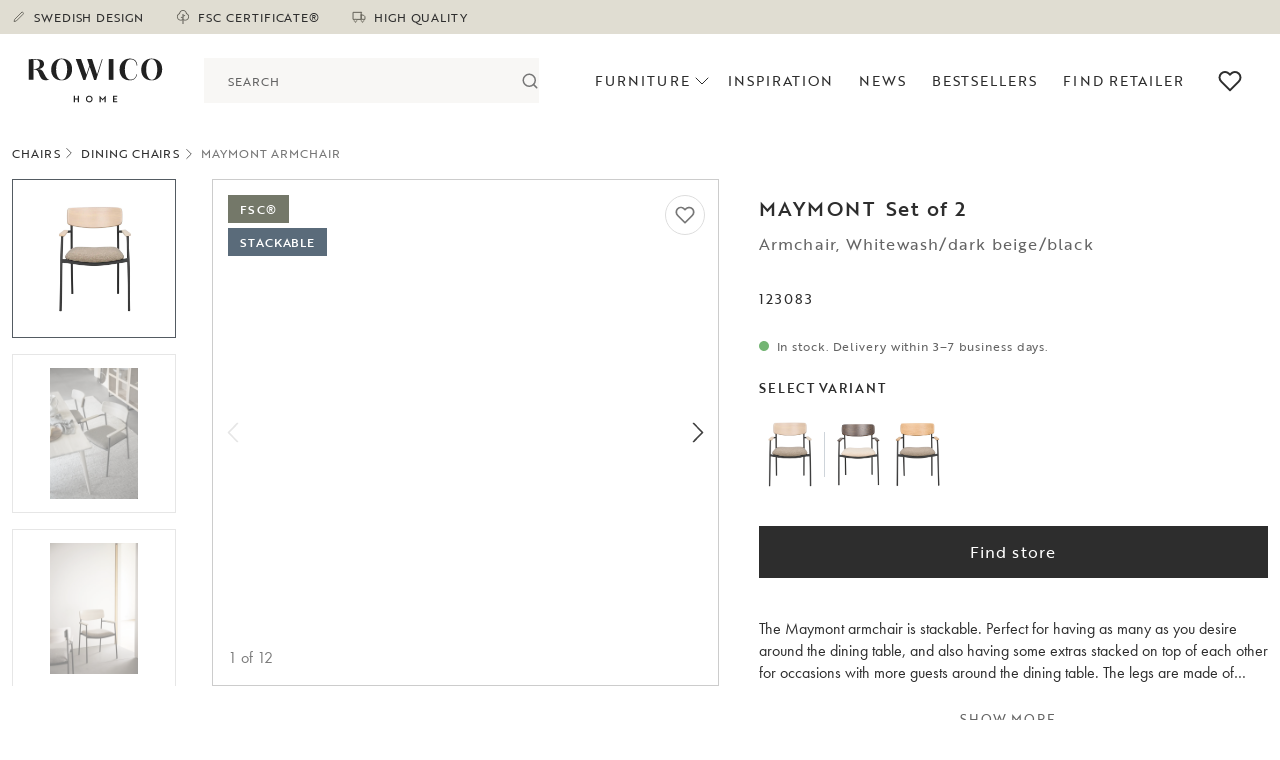

--- FILE ---
content_type: text/html; charset=utf-8
request_url: https://rowicohome.com/en/furniture/chairs/dining-chairs/maymont-armchair-whitewashdark-beigeblack-123083
body_size: 139669
content:

<!DOCTYPE html>
<html lang="en" data-language-branch="en" data-url-segment="en">
<head>
    <meta charset="utf-8">
    <meta http-equiv="X-UA-Compatible" content="IE=edge">
    <meta name="viewport" content="width=device-width, initial-scale=1.0">

    <link rel="preconnect" href="https://use.typekit.net" crossorigin>
    <link rel="preconnect" href="https://p.typekit.net" crossorigin>

    <link rel="stylesheet" href="https://use.typekit.net/fck7hfh.css">
    
    <script>
        window.dataLayer = window.dataLayer || [];
        function gtag() {
            dataLayer.push(arguments);
        }
        gtag("consent", "default", {
            ad_storage: "denied",
            ad_user_data: "denied", 
            ad_personalization: "denied",
            analytics_storage: "denied",
            functionality_storage: "denied",
            personalization_storage: "denied",
            security_storage: "granted",
            wait_for_update: 2000,
        });
        gtag("set", "ads_data_redaction", true);
        gtag("set", "url_passthrough", true);
    </script>
    
    
<!-- Google Tag Manager -->
<script>
(function(w,d,s,l,i){w[l]=w[l]||[];w[l].push({'gtm.start':
new Date().getTime(),event:'gtm.js'});var f=d.getElementsByTagName(s)[0],
j=d.createElement(s),dl=l!='dataLayer'?'&l='+l:'';j.async=true;j.src=
'//sgtm.rowicohome.com/gtm.js?id='+i+dl;f.parentNode.insertBefore(j,f);
    })(window, document, 'script', 'dataLayer', 'GTM-WC96SWJ');</script>
<!-- End Google Tag Manager -->

    
    <script id="cookieyes" type="text/javascript" src="https://cdn-cookieyes.com/client_data/faf761288f1051f3012719a1/script.js"></script>









    
    
<title>Maymont armchair, Whitewash/dark beige/black | Rowico Home</title>

    

    
    

<meta property="og:title" content="Maymont armchair Whitewash/dark beige/black" />
<meta property="og:description" content="The Maymont armchair is stackable. Perfect for having as many as you desire around the dining table, and also having some extras stacked on top of each other for occasions with more guests around the dining table. The legs are made of black powder-coated metal combined with a contoured backrest in whitewashed solid oak and an upholstered seat in dark beige fabric. A chair with clean lines and comfortable seating. It suits most homes and is easy to match with different dining tables. FSC&#xAE; certified. Also available in brown and natural oak. Sold only in 2-pack." />
<meta property="og:locale" content="en-US" />

    <meta property="og:image" content="https://rowicohome.com/globalassets/inriverimages/2/21732_123083_a_maymont_armchair_whitepigm._oak_dark_beige_black_stackable.jpg?width=1200&amp;format=webp" />
            <meta name="description" property="description" content="The Maymont armchair is stackable. Perfect for having as many as you desire around the dining table, and also having some extras stacked on top of eac"/>


    
    
    
    <script type="application/ld+json" id="jsProductJsonLd">
        {
          "@id": "#product",
          "@context": "https://schema.org",
          "@type": "Product",
          "sku": "123083_21188_14901",
          "description": "The Maymont armchair is stackable. Perfect for having as many as you desire around the dining table, and also having some extras stacked on top of each other for occasions with more guests around the dining table. The legs are made of black powder-coated metal combined with a contoured backrest in whitewashed solid oak and an upholstered seat in dark beige fabric. A chair with clean lines and comfortable seating. It suits most homes and is easy to match with different dining tables. FSC&#xAE; certified. Also available in brown and natural oak. Sold only in 2-pack.",
          "offers": {
            "@type": "Offer",
            "price": "0",
            "priceCurrency": "SEK",
            "eligibleQuantity": {
                  "@type": "QuantitativeValue",
                  "minValue": 1
            }
          },
          "mpn": "123083",
          "name": "Maymont armchair",
          "image": "/globalassets/inriverimages/2/21732_123083_a_maymont_armchair_whitepigm._oak_dark_beige_black_stackable.jpg?width=800&amp;format=webp",
          "additionalProperty": [
              {
                "@type": "PropertyValue",
                "name": "Main Category",
                "value": "Chairs"
              },
              {
                "@type": "PropertyValue",
                "name": "Sub Category",
                "value": "Dining chairs"
              }
            ],
          "color": "Whitewash/dark beige/black",
          "row:fabricCode": "",
          "row:packSize": 2
        }
        </script>




    <link href="https://rowicohome.com/en/furniture/chairs/dining-chairs/maymont-armchair-whitewashdark-beigeblack-123083" hreflang="x-default" rel="alternate" />

    <link href="https://rowicohome.com/sv/mobler/stolar/matstolar/maymont-karmstol-vitpigmenteradmorkbeigesvart-123083" hreflang="sv-SE" rel="alternate" />
    <link href="https://rowicohome.com/no/mobler/stolar/matstolar/maymont-karmstol-vitpigmenteradmorkbeigesvart-123083" hreflang="sv-NO" rel="alternate" />
    <link href="https://rowicohome.com/de/mobel/stuhle/esszimmerstuhle/maymont-armlehnenstuhl-weiss-pigmentiertdunkelbeigeschwarz-123083" hreflang="de-DE" rel="alternate" />
    <link href="https://rowicohome.com/at/mobel/stuhle/esszimmerstuhle/maymont-armlehnenstuhl-weiss-pigmentiertdunkelbeigeschwarz-123083" hreflang="de-AT" rel="alternate" />
    <link href="https://rowicohome.com/en/furniture/chairs/dining-chairs/maymont-armchair-whitewashdark-beigeblack-123083" hreflang="en" rel="alternate" />
    <link href="https://rowicohome.com/be/furniture/chairs/dining-chairs/maymont-armchair-whitewashdark-beigeblack-123083" hreflang="en-BE" rel="alternate" />
    <link href="https://rowicohome.com/nl/furniture/chairs/dining-chairs/maymont-armchair-whitewashdark-beigeblack-123083" hreflang="en-NL" rel="alternate" />
    <link href="https://rowicohome.com/dk/furniture/chairs/dining-chairs/maymont-armchair-whitewashdark-beigeblack-123083" hreflang="en-DK" rel="alternate" />
    <link href="https://rowicohome.com/fi/furniture/chairs/dining-chairs/maymont-armchair-whitewashdark-beigeblack-123083" hreflang="en-FI" rel="alternate" />
    <link href="https://rowicohome.com/cz/furniture/chairs/dining-chairs/maymont-armchair-whitewashdark-beigeblack-123083" hreflang="en-CZ" rel="alternate" />
    <link href="https://rowicohome.com/pl/furniture/chairs/dining-chairs/maymont-armchair-whitewashdark-beigeblack-123083" hreflang="en-PL" rel="alternate" />

    


    <link rel="canonical" href="https://rowicohome.com/en/furniture/chairs/dining-chairs/maymont-armchair-whitewashdark-beigeblack-123083">


    <link rel="icon" href="/favicon.ico" type="image/x-icon">


    <link href="/styles/dist/style.min.css?v=jBDBttN8ZvsKBZ--SQzn3RisT3L-aE9GewnfPPzNvts" rel="stylesheet" type="text/css" />



    
    
<script>

    const Row_Translations = {
        Product: {
            ShowMore: 'Show more',
            Hide: 'Hide',
            MaxAmount: 'Maximum quantity reached. Contact contact@rowico.com for larger orders.',
            MinAmount: 'Minimum quantity reached. Sold only in #MINAMOUNT-pack.'
        },
        Checkout: {
            PostalCodeMismatchError: 'It seems that the postal code for displaying shipping options does not match the postal code for delivery. Please ensure they are identical.',
        },
        Forms: {
            Complaint: {
                Validation: {
                    Name: {
                        Required: 'Please enter a name'
                    },
                    Email: {
                        Required: 'Please enter a valid email address',
                        Email: 'Please enter a valid email address'
                    },
                    Phone: {
                        Required: 'Please enter a phone number'
                    },
                    OrderNumber: {
                        Required: 'Please enter an order number',
                        Format: 'Please provide a valid order number (ROW-XXXXXXX). For complaints about purchases made through&#xA;              our retailers, please contact them directly.&#xA;            '
                    },
                    ArticleName: {
                        Required: 'Please enter the article name'
                    },
                    ArticleNumber: {
                        Required: 'Please enter the article number'
                    },
                    OverviewImages: {
                        Required: 'Select an image showing the entire piece of furniture'
                    },
                    DamageImages: {
                        Required: 'Select an image showing the issue'
                    },
                    StampImages: {
                        Required: 'Select an image showing the product stamp'
                    },
                    ReturnImages: {
                        Required: 'Select an image showing the item in its packaging'
                    },
                    Description: {
                        Required: 'Please provide a description'
                    },
                    ImageMessages: {
                        Required: 'Select an image showing the entire piece of furniture',
                        FileSizeMax: 'The files are too large. Please upload files with a total size of less than&#xA;              {fileSizeMessage}. For larger files, contact customer service at contact@rowico.com&#xA;            ',
                        Extension: 'The image must be in one of the following formats: jpg or jpeg. Videos cannot&#xA;              be attached.&#xA;            '
                    },
                }
            }
        },
        Errors: {
            GenericHeading: 'An error occurred',
            GenericMessage: 'Unfortunately, it is not possible to perform the action at the moment. Please try again later or contact customer service at contact@rowico.com. When contacting customer service, please provide the timestamp below:',
            CloseButton: 'Close'
        }
    };
</script>

    


    
    

    

    <script>
      (function(d, id) {
        if (!window.flowbox) { var f = function () { f.q.push(arguments); }; f.q = []; window.flowbox = f; }
        if (d.getElementById(id)) {return;}
        var s = d.createElement('script'), fjs = d.scripts[d.scripts.length - 1]; s.id = id; s.async = true;
        s.src = 'https://connect.getflowbox.com/flowbox.js';
        fjs.parentNode.insertBefore(s, fjs);
      })(document, 'flowbox-js-embed');
    </script>
    



    
    
    <script src="/scripts/dist/main.min.js?v=ZrAWOGvc0E-pSpFOsfn-2KE6uovG-dcqPHAqwvxO-SU" defer></script>

    
    
</head>
<body class="tk-futura-regular  pb-5 pb-md-0">
        <div id="gaEpidata" data-epipageguid="33410e06-aa8b-426b-b2d2-f573a55afba9" data-epitypeid="109"></div>

<!-- Google Tag Manager (noscript) -->
<noscript>
    <iframe src="//sgtm.rowicohome.com/ns.html?id=GTM-WC96SWJ"
            height="0" width="0" style="display:none;visibility:hidden"></iframe>
</noscript>
<!-- End Google Tag Manager (noscript) -->














    

<a class="skip-to-content-link" href="#main-content">
    Skip to content
</a>


<div class="top-banner jsTopBanner">
    <div class="container">
        <div class="row">
            <div class="col-12">

                <div class="top-banner__container">

                    <div class="top-banner__usps">

                            <div class="top-banner__usps__usp top-banner__item">
                                <svg class="usp-icon-pen" width="16" height="16" viewBox="0 0 16 16" fill="none" xmlns="http://www.w3.org/2000/svg" stroke="#000000">
    <path d="M10.8125 2.902C11.0611 2.65336 11.3984 2.51367 11.75 2.51367C11.9241 2.51367 12.0965 2.54797 12.2574 2.61459C12.4182 2.68122 12.5644 2.77888 12.6875 2.902C12.8106 3.02511 12.9083 3.17127 12.9749 3.33213C13.0415 3.49298 13.0758 3.66539 13.0758 3.8395C13.0758 4.01361 13.0415 4.18601 12.9749 4.34687C12.9083 4.50772 12.8106 4.65388 12.6875 4.777L4.875 12.5895L2.375 13.2145L3 10.7145L10.8125 2.902Z" stroke="inherit" stroke-linecap="round" stroke-linejoin="round"/>
</svg>
                                SWEDISH DESIGN
                            </div>
                            <div class="top-banner__usps__usp top-banner__item">
                                <?xml version="1.0" encoding="iso-8859-1" ?>
<svg version="1.1" class="usp-icon-tree" xmlns="http://www.w3.org/2000/svg" xmlns:xlink="http://www.w3.org/1999/xlink" x="0px" y="0px"
     viewBox="0 0 512 512" style="enable-background:new 0 0 512 512;" xml:space="preserve" aria-hidden="true">
<g>
<g>
<path d="M394.163,119.466c-4.535-31.37-19.603-60.217-43.037-82.042C325.213,13.291,291.431,0,256.002,0
			c-35.429,0-69.211,13.291-95.125,37.424c-23.434,21.825-38.501,50.672-43.037,82.042c-50.475,22.04-83.763,72.319-83.763,127.977
			c0,76.979,62.627,139.605,139.605,139.605c23.725,0,46.846-6.032,67.318-17.307V512h30V369.741
			c20.472,11.275,43.593,17.307,67.318,17.307c76.979,0,139.605-62.627,139.605-139.605
			C477.926,191.785,444.638,141.505,394.163,119.466z M338.32,357.048c-24.474,0-48.13-8.171-67.318-23.122v-91.75l67.279-35.375
			l-13.962-26.553l-53.317,28.034V149.23h-30v125.545l-53.317-28.034l-13.962,26.553l67.279,35.375v25.257
			c-19.188,14.951-42.844,23.122-67.318,23.122c-60.437,0-109.605-49.169-109.605-109.605c0-46.211,29.226-87.7,72.725-103.241
			l9.176-3.278l0.734-9.716c2.078-27.469,14.369-52.979,34.61-71.83C201.665,40.433,228.187,30,256.002,30
			s54.337,10.433,74.679,29.377c20.241,18.851,32.532,44.36,34.61,71.83l0.734,9.716l9.176,3.278
			c43.499,15.541,72.725,57.03,72.725,103.241C447.926,307.879,398.757,357.048,338.32,357.048z" />
	</g>
</g>

</svg>

                                FSC CERTIFICATE&#xAE;
                            </div>
                            <div class="top-banner__usps__usp top-banner__item">
                                <svg class="usp-icon-truck" width="14" height="14" viewBox="0 0 14 14" fill="none" xmlns="http://www.w3.org/2000/svg" stroke="#000000">
    <g clip-path="url(#clip0_575_1096)">
        <path d="M9.1665 2.33984H1.0415V9.38151H9.1665V2.33984Z" stroke="inherit" stroke-linecap="round" stroke-linejoin="round"/>
        <path d="M9.1665 5.04785H11.3332L12.9582 6.67285V9.38119H9.1665V5.04785Z" stroke="inherit" stroke-linecap="round" stroke-linejoin="round"/>
        <path d="M3.47917 12.0902C4.22705 12.0902 4.83333 11.4839 4.83333 10.736C4.83333 9.98812 4.22705 9.38184 3.47917 9.38184C2.73128 9.38184 2.125 9.98812 2.125 10.736C2.125 11.4839 2.73128 12.0902 3.47917 12.0902Z" stroke="#89867B" stroke-linecap="round" stroke-linejoin="round"/>
        <path d="M10.5207 12.0902C11.2686 12.0902 11.8748 11.4839 11.8748 10.736C11.8748 9.98812 11.2686 9.38184 10.5207 9.38184C9.77278 9.38184 9.1665 9.98812 9.1665 10.736C9.1665 11.4839 9.77278 12.0902 10.5207 12.0902Z" stroke="#89867B" stroke-linecap="round" stroke-linejoin="round"/>
    </g>
    <defs>
        <clipPath>
            <rect width="13" height="13" fill="white" transform="translate(0.5 0.714844)"/>
        </clipPath>
    </defs>
</svg>
                                HIGH QUALITY
                            </div>

                    </div>


                    <div class="top-banner__nav">

                    </div>

                </div>


            </div>
        </div>
    </div>
</div>
<header>

    <div class="top-navigation jsTopNavigation">
        
        <div class="container">
            <div class="row">
                <div class="col-12">
                    <div class="menu-container">
                        <div class="nav-logo-container">
                            <div class="d-flex align-items-center h-100">
                                <div class="navigation-logo">

                                    <a href="/en" class="d-flex align-items-center h-100 ">
                                        <img src="/contentassets/1272983b1df14a7f8fe83352eaddb5e2/logo_rowicohome_grasvart_ordbild.svg" alt="Start"/>
                                    </a>
                                </div>
                            </div>

                        </div>

                            <div class="search-form jsAutocomplete" data-testid="search-form">
<form action="/en/search" autocomplete="off" method="get" role="search">                                    <div class="search-container">
                                        <div id="react_0HNIUCMKQH0F6"><div class="autocomplete" data-testid="autocomplete"><div class="autocomplete__input"><input autoComplete="off" id=":Rb:" role="combobox" aria-haspopup="listbox" aria-expanded="false" data-active-item="true" name="q" class="combobox-input" placeholder="SEARCH" data-testid="autocomplete_input" aria-label="Search" value=""/><button class="autocomplete__input__search-btn" type="submit" aria-label="Search"><svg xmlns="http://www.w3.org/2000/svg" width="24" height="24" viewBox="0 0 24 24" fill="none" stroke="currentColor" stroke-width="2" stroke-linecap="round" stroke-linejoin="round"><circle cx="11" cy="11" r="8"></circle><line x1="21" y1="21" x2="16.65" y2="16.65"></line></svg></button></div><div class="autocomplete__popover" data-testid="autocomplete_popover" style="position:absolute;top:0;left:0;width:max-content"><div id=":R5:" hidden="" data-dialog="" role="listbox" tabindex="-1" data-placing="true" style="position:relative;display:none"></div></div></div></div>
                                    </div>
</form>                            </div>


                            <div class="header-nav-and-searchicon">

                                <div class="navigation-menu">
                                    <div id="react_0HNIUCMKQH0F7"><nav data-testid="navigation"><div class="desktop-nav"><div class="navigation-menu__nav-items"><button class="navigation-menu__nav-item navigation-menu__nav-item--btn btn-reset" type="button" aria-haspopup="dialog" aria-expanded="false" aria-controls="radix-:R1:" data-state="closed">Furniture<svg xmlns="http://www.w3.org/2000/svg" width="24" height="24" viewBox="0 0 24 24" fill="none" stroke="currentColor" stroke-width="1" stroke-linecap="round" stroke-linejoin="round" class=""><polyline points="6 9 12 15 18 9"></polyline></svg></button><a href="/en/inspiration" class="navigation-menu__nav-item">Inspiration</a><a href="/en/news" class="navigation-menu__nav-item">NEWS</a><a href="/en/bestsellers" class="navigation-menu__nav-item">Bestsellers</a><a href="/en/find-retailer" class="navigation-menu__nav-item">FIND RETAILER</a></div></div><div class="mobile-nav"><button type="button" aria-haspopup="dialog" aria-expanded="false" aria-controls="radix-:R2:" data-state="closed" class="mobile-menu__trigger btn-reset" aria-label="Open Menu"><svg xmlns="http://www.w3.org/2000/svg" viewBox="0 0 30 30"><path stroke-linecap="round" stroke-miterlimit="10" stroke-width="2" d="M4 7h22M4 15h22M4 23h22"></path></svg></button></div></nav></div>
                                </div>


                                    <div class="mobile-search-icon">
                                        <button type="button" class="jsSearchToggler btn-reset opacity-0" data-testid="search__icon-toggle" aria-label="Öppna sök">
                                            <svg xmlns="http://www.w3.org/2000/svg" width="23" height="23" viewBox="0 0 23 23" fill="none" stroke="currentColor" stroke-width="2" stroke-linecap="round" stroke-linejoin="round" class="feather feather-search"><circle cx="11" cy="11" r="8"></circle><line x1="21" y1="21" x2="16.65" y2="16.65"></line></svg>
                                        </button>
                                    </div>
                            </div>

                        <div class="nav-logo-mobile">
                            <a href="/en">
                                <img src="/contentassets/1272983b1df14a7f8fe83352eaddb5e2/logo_rowicohome_grasvart_ordbild.svg" alt="Start"/>
                            </a>
                        </div>

                            <div class="tools">

                                    <div class="tools__favorites">
                                        <a href="/en/favourites" aria-label="Go to favorites" data-testid="favorites_go-to">
                                            <span class="tools__favorites__count jsFavoritesCount" data-testid="favorites_count" data-favorites-count="0"></span>
                                            <svg xmlns="http://www.w3.org/2000/svg" width="24" height="24" viewBox="0 0 24 24" fill="none" stroke="currentColor" stroke-width="2" stroke-linecap="round" stroke-linejoin="round" class="feather feather-heart"><path d="M20.84 4.61a5.5 5.5 0 0 0-7.78 0L12 5.67l-1.06-1.06a5.5 5.5 0 0 0-7.78 7.78l1.06 1.06L12 21.23l7.78-7.78 1.06-1.06a5.5 5.5 0 0 0 0-7.78z"></path></svg>
                                        </a>
                                    </div>


                            </div>

                    </div>

                </div>
            </div>

        </div>

    </div>

    <div aria-hidden="false" class="overlay"></div>
</header>













<main id="main-content" role="main" class="rowicohome layout">
    





        <script type="application/ld+json" id="jsBreadcrumbJsonLd">
            {
  "context": "https://schema.org",
  "type": "BreadcrumbList",
  "itemListElement": [
    {
      "type": "ListItem",
      "position": 1,
      "name": "Chairs",
      "item": "/en/furniture/chairs"
    },
    {
      "type": "ListItem",
      "position": 2,
      "name": "Dining chairs",
      "item": "/en/furniture/chairs/dining-chairs"
    },
    {
      "type": "ListItem",
      "position": 3,
      "name": "Maymont armchair"
    }
  ]
}
        </script>
    <div class="container">
        <div class="row">
            <div class="col-sm-12">
                <ul class="breadcrumb">
                        <li class="">

                            <span class="" >
                                    <a href="/en/furniture/chairs">Chairs</a>
                            </span>

                        </li>
                        <li class="">
                                <span class="breadcrumb__separator ">
                                    <svg xmlns="http://www.w3.org/2000/svg" width="24" height="24" viewBox="0 0 24 24" fill="none" stroke="currentColor" stroke-width="1" stroke-linecap="round" stroke-linejoin="round" class="feather feather-chevron-right"><polyline points="9 18 15 12 9 6"></polyline></svg>
                                </span>

                            <span class="" >
                                    <a href="/en/furniture/chairs/dining-chairs">Dining chairs</a>
                            </span>

                        </li>
                        <li class="d-none d-lg-flex">
                                <span class="breadcrumb__separator d-none d-lg-inline-block">
                                    <svg xmlns="http://www.w3.org/2000/svg" width="24" height="24" viewBox="0 0 24 24" fill="none" stroke="currentColor" stroke-width="1" stroke-linecap="round" stroke-linejoin="round" class="feather feather-chevron-right"><polyline points="9 18 15 12 9 6"></polyline></svg>
                                </span>

                            <span class="active" >
Maymont armchair                            </span>

                        </li>
                </ul>
            </div>
        </div>
    </div>





<div class="container product-page jsProductPage" data-testid="productpage">
    <div class="row">
        <div class="col-12 col-md-12 col-lg-7">
            <div id="product-image-carousel" class="mb-4 position-relative">
                <div id="react_0HNIUCMKQH0F1"><div class="product-labels"><div class="product-labels__label product-labels__sustainable">FSC®</div><div class="product-labels__label product-labels__stackable">STACKABLE</div></div><div class="carousel__dots-outside carousel__single"><div class="react-multi-carousel-list carousel__single__container " dir="ltr"><ul class="react-multi-carousel-track " style="transition:none;overflow:unset;transform:translate3d(0px,0,0)"></ul></div></div><div class="favorite-container"><div class=" favorite jsFavorite" data-testid="favorite_container"><span data-code="123083_21188_14901"></span><button type="button" class="jsChangeWishlist btn-reset" data-testid="favorite_button" aria-label="Gå till önskelista"><svg xmlns="http://www.w3.org/2000/svg" width="24" height="24" viewBox="0 0 24 24" fill="none" stroke="currentColor" stroke-width="2" stroke-linecap="round" stroke-linejoin="round" class="feather feather-heart"><path d="M20.84 4.61a5.5 5.5 0 0 0-7.78 0L12 5.67l-1.06-1.06a5.5 5.5 0 0 0-7.78 7.78l1.06 1.06L12 21.23l7.78-7.78 1.06-1.06a5.5 5.5 0 0 0 0-7.78z"></path></svg></button></div></div></div>
            </div>



        </div>

<div class="col-12 col-md-12 col-lg-5 article-meta">
<div class="row">
    <div class="col-12 article-name pb-2">

        <h1>
            <span>Maymont  <span class="article-name__multipack">Set of 2</span> </span>
            <p>Armchair, Whitewash/dark beige/black</p>
        </h1>
    </div>
</div>

<div class="row">
    <div class="col-12 d-flex justify-content-between align-items-center flex-wrap">
        <div class="d-flex align-items-center price-row flex-wrap">

                <span class="d-block mb-1 pb-2 article-price--no-price w-100">123083</span>

        </div>



    </div>

</div>

    <div class="row">
        <div class="col-md-12 mt-2 mb-3">
            <div class="delivery-time">
    
                <span class="delivery-time__icon icon-green"></span>
                In stock. Delivery within 3&#x2013;7 business days.
            </div>
        </div>
    </div>

    <div class="row">
        <div class="col-md-12">
            <span class="select-variant">Select variant</span>
        </div>
    </div>
    <div class="row">
        <div class="col-12 mt-2">

            <div id="react_0HNIUCMKQH0F2"><div class="variant-selector"><div class="variant-selector__quick-links"><button class="variant-selector__quick-links__link btn-reset" type="button"><img src="/globalassets/inriverimages/2/21732_123083_a_maymont_armchair_whitepigm._oak_dark_beige_black_stackable.jpg?width=250" alt="Maymont karmstol vitpig.ekrygg/mörkbeige tyg/svart metall stapelbar a."/></button><span class="variant-selector__quick-links__divider"></span><button class="variant-selector__quick-links__link btn-reset" type="button"><img src="/globalassets/inriverimages/2/21734_123084_a_maymont_armchair_brown_oak_light_beige_black_stackable.jpg?width=250" alt="Maymont karmstol brun ekrygg/ljusbeige tyg/svart metall stapelbar a."/></button><button class="variant-selector__quick-links__link btn-reset" type="button"><img src="/globalassets/inriverimages/2/21729_123082_a_maymont_armchair_oak_dark_beige_black_stackable.jpg?width=250" alt="Maymont karmstol ekrygg/mörkbeige tyg/svart metall stapelbar a."/></button></div></div></div>

        </div>
    </div>


<div class="row">
    <div class="col-12">
        <div class="row mb-md-3">

<form action="/en/cart" class="form-inline add-to-cart-form" data-container="MiniCart" method="post"><input data-quantity="" name="quantity" type="hidden" value="2" />                <div class="product-actions">
                    <div class="d-flex flex-wrap">
                            <div class="product-actions__addtocart mt-3">
                                <a href="/en/find-retailer" class="btn btn-black btn-black-bg d-block">Find store</a>
                            </div>
                    </div>
                </div>
                <div class="js-amount-status rounded-0 mt-3 mb-0 alert alert-warning w-100" style="display: none;">
                    <span></span>
                </div>
<input name="__RequestVerificationToken" type="hidden" value="CfDJ8OseMCeVdMJJhlvlFXjMSTXjeUb2aRpu96_gWMLJnhXusYigrbkqaMonLFXBPQxa6WM5bqZDL_32JX7zKyw5VqyGV_RRS2Fc19L8QBIUGd9DfaWo6rcor43Pyxv1I2tBMeLk0Tg8QPgmFcBM7fTLnDw" /></form>
        </div>

    </div>

</div>



<div class="row">
    <div class="col-md-12 article-description-text article-description-text--collapsed jsProductText my-4">
        The Maymont armchair is stackable. Perfect for having as many as you desire around the dining table, and also having some extras stacked on top of each other for occasions with more guests around the dining table. The legs are made of black powder-coated metal combined with a contoured backrest in whitewashed solid oak and an upholstered seat in dark beige fabric. A chair with clean lines and comfortable seating. It suits most homes and is easy to match with different dining tables. FSC® certified. Also available in brown and natural oak. Sold only in 2-pack.
    </div>
</div>


<div class="row">
<div class="col-md-12 product-information">
<div class="accordion accordion-flush" id="product-accordion">
    <div class="accordion-item">

        <h2 class="accordion-header" id="headingMeasure">
            <button class="accordion-button collapsed" type="button" data-bs-toggle="collapse" data-bs-target="#collapseMeasure" aria-expanded="true" aria-controls="collapseMeasure">
                Size
            </button>
        </h2>

        <div id="collapseMeasure" class="accordion-collapse collapse" aria-labelledby="headingMeasure">
            <div class="accordion-body">
                <div class="row row-cols-2 gy-3">
                            <div class="col">Width</div>
                            <div class="col text-end">59 cm</div>
                            <div class="col">Height</div>
                            <div class="col text-end">83 cm</div>
                            <div class="col">Depth</div>
                            <div class="col text-end">53 cm</div>
                            <div class="col">Seat width (cm)</div>
                            <div class="col text-end">47 cm</div>
                            <div class="col">Seat depth (cm)</div>
                            <div class="col text-end">46 cm</div>
                            <div class="col">Seat height (cm)</div>
                            <div class="col text-end">47 cm</div>
                            <div class="col">Measure floor to upper armrest (cm)</div>
                            <div class="col text-end">65 cm</div>
                </div>
            </div>
        </div>
    </div>

    <div class="accordion-item">

        <h2 class="accordion-header" id="headingMaterials">
            <button class="accordion-button collapsed" type="button" data-bs-toggle="collapse" data-bs-target="#collapseMaterials" aria-expanded="true" aria-controls="collapseMaterials">
                Material
            </button>
        </h2>

        <div id="collapseMaterials" class="accordion-collapse collapse" aria-labelledby="headingMaterials" >
            <div class="accordion-body">
                <div class="row">
                                <div class="col-12 ">
Steel frame with sandstructured powder coating. Solid oak back rest, plywoodseat upholstered with polypropylene fabric.                                </div>
                                    <div class="col-6 text-start py-2">
                                        Fabric specification
                                    </div>
                                <div class="col-6 py-2 text-end">
100% Polypropylene                                </div>
                </div>
            </div>
        </div>
    </div>

    <div class="accordion-item">

        <h2 class="accordion-header" id="headingFSC">
            <button class="accordion-button collapsed" type="button" data-bs-toggle="collapse" data-bs-target="#collapseFSC" aria-expanded="true" aria-controls="collapseFSC">
                FSC®
            </button>
        </h2>

        <div id="collapseFSC" class="accordion-collapse collapse" aria-labelledby="headingFSC">
            <div class="accordion-body">
                <div class="row">
                    <div class="col">
                        
<p>At Rowico Home, we believe in caring for nature and its resources in the best possible way. Furniture being FSC&reg;-certified means that all the timber comes from responsible forestry operations that take people and the environment into account.</p>
<p><span lang="EN-GB">FSC stands for Forest Stewardship Council&reg;, which is an independent, international member organisation working to achieve environmentally sound, socially responsible and economically robust use of the world&rsquo;s forests through its FSC certification system. In order for a company to be able to call itself FSC&reg;-certified, it must have 100% control of its supply chains and its stocks. Regular audits are conducted by an external party.</span></p>
<p><span lang="EN-GB">If you are interested, you can read about our certificate at info.fsc.org and search for Rowico Home&rsquo;s certificate number BV-COC-135942 or our licence number FSC-C135942.</span></p>
<p><span lang="EN-GB">Read more about our&nbsp;<a href="/en/about-rowico-home/sustainability">sustainability work</a>.</span></p>
                    </div>
                </div>
            </div>
        </div>
    </div>

    <div class="accordion-item">

        <h2 class="accordion-header" id="headingSpecs">
            <button class="accordion-button collapsed" type="button" data-bs-toggle="collapse" data-bs-target="#collapseSpecs" aria-expanded="true" aria-controls="collapseSpecs">
                Other specifications
            </button>
        </h2>

        <div id="collapseSpecs" class="accordion-collapse collapse" aria-labelledby="headingSpecs" >
            <div class="accordion-body">
                <div class="row row-cols-2 gy-3">
                            <div class="col">
                                Item no
                            </div>
                            <div class="col text-end">
123083                            </div>
                            <div class="col">
                                Fabric article number
                            </div>
                            <div class="col text-end">
5020                            </div>
                            <div class="col">
                                Assembled
                            </div>
                            <div class="col text-end">
Semi assembled                            </div>
                            <div class="col">
                                Surface finish
                            </div>
                            <div class="col text-end">
Lacquered                            </div>
                            <div class="col">
                                Martindale
                            </div>
                            <div class="col text-end">
25000                            </div>
                            <div class="col">
                                Max weight (kg)
                            </div>
                            <div class="col text-end">
110                            </div>
                            <div class="col">
                                Adjustable feet
                            </div>
                            <div class="col text-end">
                                    <span>No</span>
                            </div>
                </div>
            </div>
        </div>
    </div>

    <div class="accordion-item">

        <h2 class="accordion-header" id="headingDocuments">
            <button class="accordion-button collapsed" type="button" data-bs-toggle="collapse" data-bs-target="#collapseDocuments" aria-expanded="true" aria-controls="collapseDocuments">
                Product documents
            </button>
        </h2>

        <div id="collapseDocuments" class="accordion-collapse collapse" aria-labelledby="headingDocuments">
            <div class="accordion-body">
                <div class="row gy-3">
                        <div class="col-12">
                            <a target="_blank" class="download-link" href="/globalassets/genericmedia/2/22287_maymontarmchairai240105.pdf">
                                <span class="">
                                    <svg xmlns="http://www.w3.org/2000/svg" width="24" height="24" viewBox="0 0 24 24" fill="none" stroke="currentColor" stroke-width="2" stroke-linecap="round" stroke-linejoin="round" class="feather feather-download me-2">
                                        <path d="M21 15v4a2 2 0 0 1-2 2H5a2 2 0 0 1-2-2v-4"></path><polyline points="7 10 12 15 17 10"></polyline><line x1="12" y1="15" x2="12" y2="3"></line>
                                    </svg>
                                </span>Assembly instructions
                            </a>
                        </div>

                        <div class="col-12">
                            <a target="_blank" class="download-link" href="/globalassets/genericmedia/6/230502232013-6216_ci-2careinstructionfortextile_20201201.pdf">
                                <span class="">
                                    <svg xmlns="http://www.w3.org/2000/svg" width="24" height="24" viewBox="0 0 24 24" fill="none" stroke="currentColor" stroke-width="2" stroke-linecap="round" stroke-linejoin="round" class="feather feather-download me-2">
                                        <path d="M21 15v4a2 2 0 0 1-2 2H5a2 2 0 0 1-2-2v-4"></path><polyline points="7 10 12 15 17 10"></polyline><line x1="12" y1="15" x2="12" y2="3"></line>
                                    </svg>
                                </span>Care instructions
                            </a>
                        </div>


                </div>

            </div>
        </div>
    </div>



</div>
</div>
</div>
</div>



</div>
</div>

    <div class="container">
        <div class="row">
            <div class="col-12 text-center product-page-flowbox">


<div><div>




    <div class="container">
        <div class="row">
            
<div class="col-md-8 two-thirds block-col-12  align-center">
    <div class="richtextblock 89971" style="background-color: inherit; color: inherit">
        
<h2 style="text-align: center;">BE INSPIRED BY OUR CUSTOMERS</h2>
    </div>
</div>
        </div>
    </div>

</div></div>

                <div id="react_0HNIUCMKQH0F3"><div class="rowflowbox"><div id="rowflowbox-fHZ6i0OXQfi7FiDxlnkk8Q" class="rowflowbox__flow-container"></div></div></div>
            </div>
        </div>
    </div>

    <div class="product-section-secondary">
        <div class="container">
                    <div class="row">
                        <div class="col-md-12">
                            <h2>Similar items</h2>
                        </div>
                    </div>
                    <div class="row">
                        <div class="col-12 position-relative">
                            <div id="product-section-secondary-carousel" class="product-section-secondary__carousel product-row">
                                <div id="react_0HNIUCMKQH0F4"><div class="container"><div class="row"><div class="col-12"><div class="product-carousel"><button class="product-carousel__prev btn-reset product-carousel__arrow--hidden" tabindex="-1" aria-label="View the previous image"><svg xmlns="http://www.w3.org/2000/svg" width="24" height="24" viewBox="0 0 24 24" fill="none" stroke="currentColor" stroke-width="1" stroke-linecap="round" stroke-linejoin="round" class="feather feather-chevron-down"><polyline points="6 9 12 15 18 9"></polyline></svg></button><div class="product-carousel__container embla-carousel embla-carousel--start"><div class="embla-carousel__container product-carousel__inner"><div class="product-carousel__item"><div class="position-relative h-100"><div class="col product jsProduct"><a href="/en/furniture/chairs/dining-chairs/maymont-chair-whitewashdark-beigeblack-123073" class="product-link jsProductLink" role="region" aria-live="polite"><div class="product-images"><div class="product-image "><span class="" style="display:inline-block"></span></div><div class="product-image product-image--faded"><span class="" style="display:inline-block"></span></div></div><div class="product-info"><div class="product-title" data-product-name="Maymont chair">Maymont<span class="product-title__multipack">Set of 2</span></div><p class="product-desc">Chair, Whitewash/dark beige/black</p><span class="hidden" data-product-id="123073"></span><span class="hidden" data-maincategory="Chairs"></span><span class="hidden" data-subcategory="Dining chairs"></span><span class="hidden" data-color="Whitewash/dark beige/black"></span><span class="hidden" data-sale-price="0"></span><span class="hidden" data-currency=""></span></div></a><div class=" favorite jsFavorite" data-testid="favorite_container"><span data-code="123073_21187_14901"></span><button type="button" class="jsChangeWishlist btn-reset" data-testid="favorite_button" aria-label="Gå till önskelista"><svg xmlns="http://www.w3.org/2000/svg" width="24" height="24" viewBox="0 0 24 24" fill="none" stroke="currentColor" stroke-width="2" stroke-linecap="round" stroke-linejoin="round" class="feather feather-heart"><path d="M20.84 4.61a5.5 5.5 0 0 0-7.78 0L12 5.67l-1.06-1.06a5.5 5.5 0 0 0-7.78 7.78l1.06 1.06L12 21.23l7.78-7.78 1.06-1.06a5.5 5.5 0 0 0 0-7.78z"></path></svg></button></div><div class="product-labels"><div class="product-labels__label product-labels__sustainable">FSC®</div><div class="product-labels__label product-labels__stackable">STACKABLE</div></div></div></div></div><div class="product-carousel__item"><div class="position-relative h-100"><div class="col product jsProduct"><a href="/en/furniture/chairs/dining-chairs/carmen-chair-whitewash-106232" class="product-link jsProductLink" role="region" aria-live="polite"><div class="product-images"><div class="product-image "><span class="" style="display:inline-block"></span></div><div class="product-image product-image--faded"><span class="" style="display:inline-block"></span></div></div><div class="product-info"><div class="product-title" data-product-name="Carmen chair">Carmen<span class="product-title__multipack">Set of 2</span></div><p class="product-desc">Chair, Whitewash</p><span class="hidden" data-product-id="106232"></span><span class="hidden" data-maincategory="Chairs"></span><span class="hidden" data-subcategory="Dining chairs"></span><span class="hidden" data-color="Whitewash"></span><span class="hidden" data-sale-price="0"></span><span class="hidden" data-currency=""></span></div></a><div class=" favorite jsFavorite" data-testid="favorite_container"><span data-code="106232_2773_14901"></span><button type="button" class="jsChangeWishlist btn-reset" data-testid="favorite_button" aria-label="Gå till önskelista"><svg xmlns="http://www.w3.org/2000/svg" width="24" height="24" viewBox="0 0 24 24" fill="none" stroke="currentColor" stroke-width="2" stroke-linecap="round" stroke-linejoin="round" class="feather feather-heart"><path d="M20.84 4.61a5.5 5.5 0 0 0-7.78 0L12 5.67l-1.06-1.06a5.5 5.5 0 0 0-7.78 7.78l1.06 1.06L12 21.23l7.78-7.78 1.06-1.06a5.5 5.5 0 0 0 0-7.78z"></path></svg></button></div><div class="product-labels"><div class="product-labels__label product-labels__bestseller">Bestseller</div></div></div></div></div><div class="product-carousel__item"><div class="position-relative h-100"><div class="col product jsProduct"><a href="/en/furniture/chairs/dining-chairs/alison-armchair-blackwhitewash-118141" class="product-link jsProductLink" role="region" aria-live="polite"><div class="product-images"><div class="product-image "><span class="" style="display:inline-block"></span></div><div class="product-image product-image--faded"><span class="" style="display:inline-block"></span></div></div><div class="product-info"><div class="product-title" data-product-name="Alison armchair">Alison<span class="product-title__multipack">Set of 2</span></div><p class="product-desc">Armchair, Swivel, Black/whitewash</p><span class="hidden" data-product-id="118141"></span><span class="hidden" data-maincategory="Chairs"></span><span class="hidden" data-subcategory="Dining chairs"></span><span class="hidden" data-color="Black/whitewash"></span><span class="hidden" data-sale-price="0"></span><span class="hidden" data-currency=""></span></div></a><div class=" favorite jsFavorite" data-testid="favorite_container"><span data-code="118141_23192_14901"></span><button type="button" class="jsChangeWishlist btn-reset" data-testid="favorite_button" aria-label="Gå till önskelista"><svg xmlns="http://www.w3.org/2000/svg" width="24" height="24" viewBox="0 0 24 24" fill="none" stroke="currentColor" stroke-width="2" stroke-linecap="round" stroke-linejoin="round" class="feather feather-heart"><path d="M20.84 4.61a5.5 5.5 0 0 0-7.78 0L12 5.67l-1.06-1.06a5.5 5.5 0 0 0-7.78 7.78l1.06 1.06L12 21.23l7.78-7.78 1.06-1.06a5.5 5.5 0 0 0 0-7.78z"></path></svg></button></div><div class="product-labels"><div class="product-labels__label product-labels__sustainable">FSC®</div></div></div></div></div><div class="product-carousel__item"><div class="position-relative h-100"><div class="col product jsProduct"><a href="/en/furniture/chairs/dining-chairs/alison-armchair-beigeblack-118147" class="product-link jsProductLink" role="region" aria-live="polite"><div class="product-images"><div class="product-image "><span class="" style="display:inline-block"></span></div><div class="product-image product-image--faded"><span class="" style="display:inline-block"></span></div></div><div class="product-info"><div class="product-title" data-product-name="Alison armchair">Alison<span class="product-title__multipack">Set of 2</span></div><p class="product-desc">Armchair, Swivel, Beige/black</p><span class="hidden" data-product-id="118147"></span><span class="hidden" data-maincategory="Chairs"></span><span class="hidden" data-subcategory="Dining chairs"></span><span class="hidden" data-color="Beige/black"></span><span class="hidden" data-sale-price="0"></span><span class="hidden" data-currency=""></span></div></a><div class=" favorite jsFavorite" data-testid="favorite_container"><span data-code="118147_23198_14901"></span><button type="button" class="jsChangeWishlist btn-reset" data-testid="favorite_button" aria-label="Gå till önskelista"><svg xmlns="http://www.w3.org/2000/svg" width="24" height="24" viewBox="0 0 24 24" fill="none" stroke="currentColor" stroke-width="2" stroke-linecap="round" stroke-linejoin="round" class="feather feather-heart"><path d="M20.84 4.61a5.5 5.5 0 0 0-7.78 0L12 5.67l-1.06-1.06a5.5 5.5 0 0 0-7.78 7.78l1.06 1.06L12 21.23l7.78-7.78 1.06-1.06a5.5 5.5 0 0 0 0-7.78z"></path></svg></button></div><div class="product-labels"><div class="product-labels__label product-labels__sustainable">FSC®</div></div></div></div></div><div class="product-carousel__item"><div class="position-relative h-100"><div class="col product jsProduct"><a href="/en/furniture/chairs/dining-chairs/alison-armchair-dark-greywhitewash-118091" class="product-link jsProductLink" role="region" aria-live="polite"><div class="product-images"><div class="product-image "><span class="" style="display:inline-block"></span></div><div class="product-image product-image--faded"><span class="" style="display:inline-block"></span></div></div><div class="product-info"><div class="product-title" data-product-name="Alison armchair">Alison<span class="product-title__multipack">Set of 2</span></div><p class="product-desc">Armchair, Swivel, Dark grey/whitewash</p><span class="hidden" data-product-id="118091"></span><span class="hidden" data-maincategory="Chairs"></span><span class="hidden" data-subcategory="Dining chairs"></span><span class="hidden" data-color="Dark grey/whitewash"></span><span class="hidden" data-sale-price="0"></span><span class="hidden" data-currency=""></span></div></a><div class=" favorite jsFavorite" data-testid="favorite_container"><span data-code="118091_23225_14901"></span><button type="button" class="jsChangeWishlist btn-reset" data-testid="favorite_button" aria-label="Gå till önskelista"><svg xmlns="http://www.w3.org/2000/svg" width="24" height="24" viewBox="0 0 24 24" fill="none" stroke="currentColor" stroke-width="2" stroke-linecap="round" stroke-linejoin="round" class="feather feather-heart"><path d="M20.84 4.61a5.5 5.5 0 0 0-7.78 0L12 5.67l-1.06-1.06a5.5 5.5 0 0 0-7.78 7.78l1.06 1.06L12 21.23l7.78-7.78 1.06-1.06a5.5 5.5 0 0 0 0-7.78z"></path></svg></button></div><div class="product-labels"><div class="product-labels__label product-labels__sustainable">FSC®</div></div></div></div></div><div class="product-carousel__item"><div class="position-relative h-100"><div class="col product jsProduct"><a href="/en/furniture/chairs/dining-chairs/lowell-armchair-black-120263" class="product-link jsProductLink" role="region" aria-live="polite"><div class="product-images"><div class="product-image "><span class="" style="display:inline-block"></span></div><div class="product-image product-image--faded"><span class="" style="display:inline-block"></span></div></div><div class="product-info"><div class="product-title" data-product-name="Lowell armchair">Lowell<span class="product-title__multipack">Set of 2</span></div><p class="product-desc">Armchair, Black</p><span class="hidden" data-product-id="120263"></span><span class="hidden" data-maincategory="Chairs"></span><span class="hidden" data-subcategory="Dining chairs"></span><span class="hidden" data-color="Black"></span><span class="hidden" data-sale-price="0"></span><span class="hidden" data-currency=""></span></div></a><div class=" favorite jsFavorite" data-testid="favorite_container"><span data-code="120263_15699_14901"></span><button type="button" class="jsChangeWishlist btn-reset" data-testid="favorite_button" aria-label="Gå till önskelista"><svg xmlns="http://www.w3.org/2000/svg" width="24" height="24" viewBox="0 0 24 24" fill="none" stroke="currentColor" stroke-width="2" stroke-linecap="round" stroke-linejoin="round" class="feather feather-heart"><path d="M20.84 4.61a5.5 5.5 0 0 0-7.78 0L12 5.67l-1.06-1.06a5.5 5.5 0 0 0-7.78 7.78l1.06 1.06L12 21.23l7.78-7.78 1.06-1.06a5.5 5.5 0 0 0 0-7.78z"></path></svg></button></div><div class="product-labels"></div></div></div></div><div class="product-carousel__item"><div class="position-relative h-100"><div class="col product jsProduct"><a href="/en/furniture/chairs/dining-chairs/reily-armchair-dark-greyblack-110457" class="product-link jsProductLink" role="region" aria-live="polite"><div class="product-images"><div class="product-image "><span class="" style="display:inline-block"></span></div><div class="product-image product-image--faded"><span class="" style="display:inline-block"></span></div></div><div class="product-info"><div class="product-title" data-product-name="Reily armchair">Reily<span class="product-title__multipack">Set of 2</span></div><p class="product-desc">Armchair, Dark grey/black</p><span class="hidden" data-product-id="110457"></span><span class="hidden" data-maincategory="Chairs"></span><span class="hidden" data-subcategory="Dining chairs"></span><span class="hidden" data-color="Dark grey/black"></span><span class="hidden" data-sale-price="0"></span><span class="hidden" data-currency=""></span></div></a><div class=" favorite jsFavorite" data-testid="favorite_container"><span data-code="110457_13507_14901"></span><button type="button" class="jsChangeWishlist btn-reset" data-testid="favorite_button" aria-label="Gå till önskelista"><svg xmlns="http://www.w3.org/2000/svg" width="24" height="24" viewBox="0 0 24 24" fill="none" stroke="currentColor" stroke-width="2" stroke-linecap="round" stroke-linejoin="round" class="feather feather-heart"><path d="M20.84 4.61a5.5 5.5 0 0 0-7.78 0L12 5.67l-1.06-1.06a5.5 5.5 0 0 0-7.78 7.78l1.06 1.06L12 21.23l7.78-7.78 1.06-1.06a5.5 5.5 0 0 0 0-7.78z"></path></svg></button></div><div class="product-labels"></div></div></div></div><div class="product-carousel__item"><div class="position-relative h-100"><div class="col product jsProduct"><a href="/en/furniture/chairs/dining-chairs/alison-armchair-dark-beigeblack-117883" class="product-link jsProductLink" role="region" aria-live="polite"><div class="product-images"><div class="product-image "><span class="" style="display:inline-block"></span></div><div class="product-image product-image--faded"><span class="" style="display:inline-block"></span></div></div><div class="product-info"><div class="product-title" data-product-name="Alison armchair">Alison<span class="product-title__multipack">Set of 2</span></div><p class="product-desc">Armchair, Swivel, Dark beige/black</p><span class="hidden" data-product-id="117883"></span><span class="hidden" data-maincategory="Chairs"></span><span class="hidden" data-subcategory="Dining chairs"></span><span class="hidden" data-color="Dark beige/black"></span><span class="hidden" data-sale-price="0"></span><span class="hidden" data-currency=""></span></div></a><div class=" favorite jsFavorite" data-testid="favorite_container"><span data-code="117883_23202_14901"></span><button type="button" class="jsChangeWishlist btn-reset" data-testid="favorite_button" aria-label="Gå till önskelista"><svg xmlns="http://www.w3.org/2000/svg" width="24" height="24" viewBox="0 0 24 24" fill="none" stroke="currentColor" stroke-width="2" stroke-linecap="round" stroke-linejoin="round" class="feather feather-heart"><path d="M20.84 4.61a5.5 5.5 0 0 0-7.78 0L12 5.67l-1.06-1.06a5.5 5.5 0 0 0-7.78 7.78l1.06 1.06L12 21.23l7.78-7.78 1.06-1.06a5.5 5.5 0 0 0 0-7.78z"></path></svg></button></div><div class="product-labels"><div class="product-labels__label product-labels__sustainable">FSC®</div></div></div></div></div></div></div><button class="product-carousel__next btn-reset" tabindex="0" aria-label="View the next image"><svg xmlns="http://www.w3.org/2000/svg" width="24" height="24" viewBox="0 0 24 24" fill="none" stroke="currentColor" stroke-width="1" stroke-linecap="round" stroke-linejoin="round" class="feather feather-chevron-down"><polyline points="6 9 12 15 18 9"></polyline></svg></button></div></div></div></div></div>
                            </div>
                        </div>
                    </div>
                </div>
    </div>

    <div class="container product-section-primary">
        <div class="row">
            <div class="col-12 col-md-12 col-lg-12">
                <h2>Matching items</h2>
            </div>
        </div>
        <div id="product-section-primary-carousel" class="product-section-primary__carousel row product-row">
            <div class="col-12 position-relative">
                <div id="react_0HNIUCMKQH0F5"><div class="container"><div class="row"><div class="col-12"><div class="product-carousel"><button class="product-carousel__prev btn-reset product-carousel__arrow--hidden" tabindex="-1" aria-label="View the previous image"><svg xmlns="http://www.w3.org/2000/svg" width="24" height="24" viewBox="0 0 24 24" fill="none" stroke="currentColor" stroke-width="1" stroke-linecap="round" stroke-linejoin="round" class="feather feather-chevron-down"><polyline points="6 9 12 15 18 9"></polyline></svg></button><div class="product-carousel__container embla-carousel embla-carousel--start"><div class="embla-carousel__container product-carousel__inner"><div class="product-carousel__item"><div class="position-relative h-100"><div class="col product jsProduct"><a href="/en/furniture/tables/dining-tables/emmett-dining-table-whitewash-120350" class="product-link jsProductLink" role="region" aria-live="polite"><div class="product-images"><div class="product-image "><span class="" style="display:inline-block"></span></div><div class="product-image product-image--faded"><span class="" style="display:inline-block"></span></div></div><div class="product-info"><div class="product-title" data-product-name="Emmett dining table">Emmett</div><p class="product-desc">Dining table, Whitewash, 240x95 cm</p><span class="hidden" data-product-id="120350"></span><span class="hidden" data-maincategory="Tables"></span><span class="hidden" data-subcategory="Dining tables"></span><span class="hidden" data-color="Whitewash"></span><span class="hidden" data-sale-price="0"></span><span class="hidden" data-currency=""></span></div></a><div class=" favorite jsFavorite" data-testid="favorite_container"><span data-code="120350_15777_14901"></span><button type="button" class="jsChangeWishlist btn-reset" data-testid="favorite_button" aria-label="Gå till önskelista"><svg xmlns="http://www.w3.org/2000/svg" width="24" height="24" viewBox="0 0 24 24" fill="none" stroke="currentColor" stroke-width="2" stroke-linecap="round" stroke-linejoin="round" class="feather feather-heart"><path d="M20.84 4.61a5.5 5.5 0 0 0-7.78 0L12 5.67l-1.06-1.06a5.5 5.5 0 0 0-7.78 7.78l1.06 1.06L12 21.23l7.78-7.78 1.06-1.06a5.5 5.5 0 0 0 0-7.78z"></path></svg></button></div><div class="product-labels"><div class="product-labels__label product-labels__sustainable">FSC®</div></div></div></div></div><div class="product-carousel__item"><div class="position-relative h-100"><div class="col product jsProduct"><a href="/en/furniture/tables/dining-tables/tyler-dining-table-whitewash-119702" class="product-link jsProductLink" role="region" aria-live="polite"><div class="product-images"><div class="product-image "><span class="" style="display:inline-block"></span></div><div class="product-image product-image--faded"><span class="" style="display:inline-block"></span></div></div><div class="product-info"><div class="product-title" data-product-name="Tyler dining table">Tyler</div><p class="product-desc">Dining table, Whitewash, 180x90 cm</p><span class="hidden" data-product-id="119702"></span><span class="hidden" data-maincategory="Tables"></span><span class="hidden" data-subcategory="Dining tables"></span><span class="hidden" data-color="Whitewash"></span><span class="hidden" data-sale-price="0"></span><span class="hidden" data-currency=""></span></div></a><div class=" favorite jsFavorite" data-testid="favorite_container"><span data-code="119702_2989_14901"></span><button type="button" class="jsChangeWishlist btn-reset" data-testid="favorite_button" aria-label="Gå till önskelista"><svg xmlns="http://www.w3.org/2000/svg" width="24" height="24" viewBox="0 0 24 24" fill="none" stroke="currentColor" stroke-width="2" stroke-linecap="round" stroke-linejoin="round" class="feather feather-heart"><path d="M20.84 4.61a5.5 5.5 0 0 0-7.78 0L12 5.67l-1.06-1.06a5.5 5.5 0 0 0-7.78 7.78l1.06 1.06L12 21.23l7.78-7.78 1.06-1.06a5.5 5.5 0 0 0 0-7.78z"></path></svg></button></div><div class="product-labels"><div class="product-labels__label product-labels__sustainable">FSC®</div><div class="product-labels__label product-labels__extendable">EXTENDABLE</div></div></div></div></div><div class="product-carousel__item"><div class="position-relative h-100"><div class="col product jsProduct"><a href="/en/furniture/chairs/dining-chairs/maymont-chair-whitewashdark-beigeblack-123073" class="product-link jsProductLink" role="region" aria-live="polite"><div class="product-images"><div class="product-image "><span class="" style="display:inline-block"></span></div><div class="product-image product-image--faded"><span class="" style="display:inline-block"></span></div></div><div class="product-info"><div class="product-title" data-product-name="Maymont chair">Maymont<span class="product-title__multipack">Set of 2</span></div><p class="product-desc">Chair, Whitewash/dark beige/black</p><span class="hidden" data-product-id="123073"></span><span class="hidden" data-maincategory="Chairs"></span><span class="hidden" data-subcategory="Dining chairs"></span><span class="hidden" data-color="Whitewash/dark beige/black"></span><span class="hidden" data-sale-price="0"></span><span class="hidden" data-currency=""></span></div></a><div class=" favorite jsFavorite" data-testid="favorite_container"><span data-code="123073_21187_14901"></span><button type="button" class="jsChangeWishlist btn-reset" data-testid="favorite_button" aria-label="Gå till önskelista"><svg xmlns="http://www.w3.org/2000/svg" width="24" height="24" viewBox="0 0 24 24" fill="none" stroke="currentColor" stroke-width="2" stroke-linecap="round" stroke-linejoin="round" class="feather feather-heart"><path d="M20.84 4.61a5.5 5.5 0 0 0-7.78 0L12 5.67l-1.06-1.06a5.5 5.5 0 0 0-7.78 7.78l1.06 1.06L12 21.23l7.78-7.78 1.06-1.06a5.5 5.5 0 0 0 0-7.78z"></path></svg></button></div><div class="product-labels"><div class="product-labels__label product-labels__sustainable">FSC®</div><div class="product-labels__label product-labels__stackable">STACKABLE</div></div></div></div></div><div class="product-carousel__item"><div class="position-relative h-100"><div class="col product jsProduct"><a href="/en/furniture/storage/glass-cabinets/everett-glass-cabinet-whitewashblack-118773" class="product-link jsProductLink" role="region" aria-live="polite"><div class="product-images"><div class="product-image "><span class="" style="display:inline-block"></span></div><div class="product-image product-image--faded"><span class="" style="display:inline-block"></span></div></div><div class="product-info"><div class="product-title" data-product-name="Everett glass cabinet">Everett</div><p class="product-desc">Glass cabinet, Whitewash/black, 95x41x195 cm</p><span class="hidden" data-product-id="118773"></span><span class="hidden" data-maincategory="Storage"></span><span class="hidden" data-subcategory="Glass cabinets"></span><span class="hidden" data-color="Whitewash/black"></span><span class="hidden" data-sale-price="0"></span><span class="hidden" data-currency=""></span></div></a><div class=" favorite jsFavorite" data-testid="favorite_container"><span data-code="118773_2271_14901"></span><button type="button" class="jsChangeWishlist btn-reset" data-testid="favorite_button" aria-label="Gå till önskelista"><svg xmlns="http://www.w3.org/2000/svg" width="24" height="24" viewBox="0 0 24 24" fill="none" stroke="currentColor" stroke-width="2" stroke-linecap="round" stroke-linejoin="round" class="feather feather-heart"><path d="M20.84 4.61a5.5 5.5 0 0 0-7.78 0L12 5.67l-1.06-1.06a5.5 5.5 0 0 0-7.78 7.78l1.06 1.06L12 21.23l7.78-7.78 1.06-1.06a5.5 5.5 0 0 0 0-7.78z"></path></svg></button></div><div class="product-labels"><div class="product-labels__label product-labels__sustainable">FSC®</div></div></div></div></div><div class="product-carousel__item"><div class="position-relative h-100"><div class="col product jsProduct"><a href="/en/furniture/tables/dining-tables/yumi-dining-table-whitewash-119223" class="product-link jsProductLink" role="region" aria-live="polite"><div class="product-images"><div class="product-image "><span class="" style="display:inline-block"></span></div><div class="product-image product-image--faded"><span class="" style="display:inline-block"></span></div></div><div class="product-info"><div class="product-title" data-product-name="Yumi dining table">Yumi</div><p class="product-desc">Dining table, Whitewash, 115x115 cm</p><span class="hidden" data-product-id="119223"></span><span class="hidden" data-maincategory="Tables"></span><span class="hidden" data-subcategory="Dining tables"></span><span class="hidden" data-color="Whitewash"></span><span class="hidden" data-sale-price="0"></span><span class="hidden" data-currency=""></span></div></a><div class=" favorite jsFavorite" data-testid="favorite_container"><span data-code="119223_1867_14901"></span><button type="button" class="jsChangeWishlist btn-reset" data-testid="favorite_button" aria-label="Gå till önskelista"><svg xmlns="http://www.w3.org/2000/svg" width="24" height="24" viewBox="0 0 24 24" fill="none" stroke="currentColor" stroke-width="2" stroke-linecap="round" stroke-linejoin="round" class="feather feather-heart"><path d="M20.84 4.61a5.5 5.5 0 0 0-7.78 0L12 5.67l-1.06-1.06a5.5 5.5 0 0 0-7.78 7.78l1.06 1.06L12 21.23l7.78-7.78 1.06-1.06a5.5 5.5 0 0 0 0-7.78z"></path></svg></button></div><div class="product-labels"><div class="product-labels__label product-labels__extendable">EXTENDABLE</div></div></div></div></div></div></div><button class="product-carousel__next btn-reset" tabindex="0" aria-label="View the next image"><svg xmlns="http://www.w3.org/2000/svg" width="24" height="24" viewBox="0 0 24 24" fill="none" stroke="currentColor" stroke-width="1" stroke-linecap="round" stroke-linejoin="round" class="feather feather-chevron-down"><polyline points="6 9 12 15 18 9"></polyline></svg></button></div></div></div></div></div>
            </div>
        </div>
    </div>



</main>





    

<footer style="margin-top: 0px;">
    
    <div class="container tk-brother-regular position-relative">
        
        <div class="rowico-r">
            <svg width="181" height="239" viewBox="0 0 181 239" fill="#F0EEE9" stroke="#CBBFAE" xmlns="http://www.w3.org/2000/svg" preserveAspectRatio="xMinYMax meet">
  <path d="M133.677 179.633C113.662 138.715 95.3867 116.511 26.7053 116.511V116.176C66.3344 114.499 131.334 104.169 131.334 56.7432C131.334 3.41488 56.6948 1.06708 1 1V2.14034H10.9742C46.9884 2.14034 57.9667 27.3623 57.9667 60.0972C57.9667 97.863 43.6414 115.505 10.9742 115.505H1V116.645H7.69409C39.3571 116.645 49.3314 163.266 57.699 184.932C82.3332 249.731 115.871 238.73 180 234.706V233.901C156.638 234.907 155.968 225.18 133.677 179.633Z"/>
</svg>
        </div>
        
        <div class="row">
            <div class="col">
                <div class="footer-logo-wrapper">
                    <span class="footer-logo">
                        <?xml version="1.0" encoding="utf-8" ?>
<!-- Generator: Adobe Illustrator 26.3.1, SVG Export Plug-In . SVG Version: 6.00 Build 0)  -->
<svg version="1.1" xmlns="http://www.w3.org/2000/svg" xmlns:xlink="http://www.w3.org/1999/xlink" x="0px" y="0px"
     viewBox="0 0 246.45 244.16" style="enable-background:new 0 0 246.45 244.16;" xml:space="preserve">
<style type="text/css">
    .st0 {
        fill: #212121;
    }
</style>
<g>
<path class="st0" d="M85.66,151.43c2.08,1.12,3.69,2.75,4.84,4.88c1.15,2.13,1.72,4.67,1.72,7.62c0,2.87-0.59,5.42-1.76,7.64
		c-1.18,2.22-2.82,3.95-4.92,5.17c-2.1,1.23-4.5,1.84-7.19,1.84c-2.77,0-5.19-0.56-7.27-1.69c-2.08-1.12-3.69-2.75-4.84-4.88
		c-1.15-2.13-1.72-4.67-1.72-7.62c0-2.87,0.59-5.42,1.76-7.64c1.18-2.22,2.81-3.95,4.92-5.17c2.1-1.23,4.5-1.84,7.19-1.84
		C81.16,149.74,83.58,150.3,85.66,151.43z M74.43,152.19c-1.1,1.16-1.94,2.79-2.53,4.88c-0.59,2.09-0.88,4.48-0.88,7.17
		c0,2.72,0.33,5.11,1,7.17c0.67,2.06,1.57,3.66,2.7,4.78c1.14,1.12,2.4,1.69,3.78,1.69c1.44,0,2.7-0.58,3.8-1.74
		c1.1-1.16,1.94-2.79,2.53-4.88c0.59-2.09,0.88-4.48,0.88-7.17c0-2.72-0.33-5.11-1-7.17c-0.67-2.06-1.57-3.66-2.7-4.78
		c-1.14-1.12-2.4-1.69-3.78-1.69C76.79,150.45,75.53,151.03,74.43,152.19z" />
<path class="st0" d="M131.74,150.34h0.95l-8.59,27.78c-0.29-0.03-0.74-0.04-1.37-0.04s-1.08,0.01-1.37,0.04l-5.76-17.48l-5.8,17.48
		c-0.29-0.03-0.74-0.04-1.37-0.04s-1.08,0.01-1.37,0.04l-9.92-27.67h7l7.04,20.5l3.96-11.68l-2.95-8.92l6.48,0.06l6.66,20.35
		L131.74,150.34z" />
<path class="st0" d="M175.17,175.49c-0.6,0.63-1.57,1.34-2.44,1.67c-0.88,0.33-1.76,0.49-2.65,0.49c-2.64,0-4.63-1.28-5.96-3.84
		c-1.33-2.56-2-5.75-2-9.56c0-3.84,0.64-7.05,1.92-9.62c1.28-2.57,3.24-3.86,5.88-3.86c0.94,0,1.84,0.16,2.7,0.49
		c0.86,0.33,1.74,0.78,2.42,1.38c0.94,0.85,1.46,1.69,1.85,2.71c0.39,1.02,0.58,1.57,0.82,3.51l0.85,0.02
		c-0.03-1.04-0.24-2.39-0.71-3.64c-0.62-1.65-1.2-2.27-1.67-2.82c-0.47-0.54-2.08-1.56-3.17-2.01c-1.1-0.44-2.43-0.67-4-0.67
		c-2.69,0-5.09,0.61-7.19,1.84c-2.1,1.23-3.74,2.95-4.92,5.17c-1.18,2.22-1.76,4.77-1.76,7.64c0,2.95,0.57,5.49,1.72,7.62
		s2.76,3.76,4.84,4.88c2.08,1.12,4.5,1.69,7.27,1.69c1.52,0,2.81-0.22,3.88-0.65c1.07-0.43,3.38-1.86,4.6-4.43
		c0.43-1.12,0.57-1.35,0.82-2.88l-0.75-0.02C177.28,172.31,176.5,174.11,175.17,175.49z" />
<path class="st0" d="M204.99,151.43c2.08,1.12,3.69,2.75,4.84,4.88c1.15,2.13,1.72,4.67,1.72,7.62c0,2.87-0.59,5.42-1.76,7.64
		c-1.18,2.22-2.82,3.95-4.92,5.17c-2.1,1.23-4.5,1.84-7.19,1.84c-2.77,0-5.19-0.56-7.27-1.69c-2.08-1.12-3.69-2.75-4.84-4.88
		c-1.15-2.13-1.72-4.67-1.72-7.62c0-2.87,0.59-5.42,1.76-7.64c1.18-2.22,2.81-3.95,4.92-5.17c2.1-1.23,4.5-1.84,7.19-1.84
		C200.49,149.74,202.91,150.3,204.99,151.43z M193.76,152.19c-1.1,1.16-1.94,2.79-2.53,4.88c-0.59,2.09-0.88,4.48-0.88,7.17
		c0,2.72,0.33,5.11,1,7.17c0.67,2.06,1.57,3.66,2.7,4.78c1.14,1.12,2.4,1.69,3.78,1.69c1.44,0,2.7-0.58,3.8-1.74
		c1.1-1.16,1.94-2.79,2.53-4.88c0.59-2.09,0.88-4.48,0.88-7.17c0-2.72-0.33-5.11-1-7.17c-0.67-2.06-1.57-3.66-2.7-4.78
		c-1.14-1.12-2.4-1.69-3.78-1.69C196.13,150.45,194.86,151.03,193.76,152.19z" />
<g>
<g>
<path class="st0" d="M55.55,170.49c-2.38-4.72-3.59-6.9-8.96-6.7v-0.04c3.75-0.17,8.62-2,8.4-7.08
				c-0.27-6.24-6.85-6.23-13.86-6.23v0.71h1.19c5.87-0.11,7.27,2.93,7.18,6.29c-0.11,4.01-3.3,6.15-7.18,6.15h-1.19v0.74h0.79
				c3.76,0,5.22,1.58,7.02,7.01c2.36,7.13,6.17,8.04,13.46,6.43v-0.1C59.63,177.79,58.21,175.75,55.55,170.49z" />
		</g>
<polygon class="st0" points="34.9,177.94 41.13,177.9 41.13,150.45 34.9,150.49 		" />
	</g>
<rect x="140.8" y="150.39" class="st0" width="6.22" height="27.54" />
</g>
<g>
<g>
<path class="st0" d="M131.34,78.47c-2.99-6.1-5.72-9.41-15.98-9.41v-0.05c5.92-0.25,15.63-1.79,15.63-8.86
			c0-7.95-11.15-8.3-19.47-8.31v0.17h1.49c5.38,0,7.02,3.76,7.02,8.64c0,5.63-2.14,8.26-7.02,8.26h-1.49v0.17h1
			c4.73,0,6.22,6.95,7.47,10.18c3.68,9.66,8.69,8.02,18.27,7.42v-0.12C134.77,86.71,134.67,85.26,131.34,78.47z" />
	</g>
<g>
<path class="st0" d="M123.23,34.82c-19.67,0-35.68,16.01-35.68,35.68c0,19.67,16.01,35.68,35.68,35.68s35.68-16.01,35.68-35.68
			C158.91,50.83,142.9,34.82,123.23,34.82z M123.23,105.56c-19.33,0-35.05-15.73-35.05-35.05c0-19.33,15.73-35.05,35.05-35.05
			s35.05,15.73,35.05,35.05C158.29,89.83,142.56,105.56,123.23,105.56z" />
<path class="st0" d="M123.23,23.63c-25.84,0-46.87,21.03-46.87,46.87s21.03,46.87,46.87,46.87S170.1,96.35,170.1,70.5
			S149.07,23.63,123.23,23.63z M123.23,116.75c-25.5,0-46.25-20.75-46.25-46.25s20.75-46.25,46.25-46.25S169.48,45,169.48,70.5
			S148.73,116.75,123.23,116.75z" />
	</g>
<g>
<path class="st0" d="M82.75,84.35l0.56-0.21c-0.03,0.35-0.02,0.84,0.15,1.3c0.2,0.53,0.56,0.83,0.95,0.69
			c0.39-0.15,0.51-0.46,0.49-1.25c-0.02-0.91,0.18-1.42,0.82-1.67c0.71-0.27,1.35,0.17,1.66,0.97c0.16,0.42,0.2,0.85,0.18,1.13
			l-0.53,0.2c0.03-0.28,0-0.73-0.14-1.11c-0.2-0.52-0.57-0.79-0.94-0.65c-0.34,0.13-0.51,0.43-0.49,1.24
			c0.01,0.92-0.17,1.43-0.8,1.67c-0.72,0.27-1.35-0.12-1.69-1C82.78,85.18,82.73,84.68,82.75,84.35z" />
<path class="st0" d="M89.45,89.05l-1.2,1.61c-0.29,0.39-0.6,0.76-0.82,1.03c0.34-0.08,0.76-0.15,1.25-0.23l1.99-0.36l0.01,0.01
			l-1.18,1.65c-0.29,0.4-0.53,0.75-0.75,1.03c0.34-0.08,0.8-0.2,1.28-0.29l1.97-0.4l0.35,0.55l-4.82,0.92l-0.01-0.01l1.55-2.12
			c0.14-0.19,0.29-0.41,0.43-0.58c-0.22,0.05-0.48,0.1-0.71,0.14l-2.58,0.49l-0.01-0.01l2.9-3.96L89.45,89.05z" />
<path class="st0" d="M91.55,99.55l3.22-3.13l1.92,1.98l-0.36,0.35l-1.51-1.55l-1.05,1.02l1.27,1.31l-0.36,0.35l-1.27-1.31
			l-1.09,1.06l1.57,1.61l-0.36,0.35L91.55,99.55z" />
<path class="st0" d="M97.13,104.65l2.58-3.68l1.06,0.74c1.18,0.83,1.45,2.12,0.68,3.22c-0.78,1.1-2.07,1.29-3.24,0.47
			L97.13,104.65z M99.91,101.73l-2,2.85l0.58,0.41c0.87,0.61,1.85,0.45,2.45-0.41c0.6-0.85,0.41-1.84-0.47-2.46L99.91,101.73z" />
<path class="st0" d="M104.28,109.05l1.86-4.09l2.51,1.14l-0.21,0.46l-1.96-0.89l-0.61,1.33l1.66,0.76l-0.21,0.46l-1.66-0.76
			l-0.63,1.38l2.05,0.93l-0.21,0.46L104.28,109.05z" />
<path class="st0" d="M114.73,112.71l-1.99-3.6l-0.1-0.19l-0.74,3.02l-0.58-0.14l1.09-4.44l0.01,0l1.99,3.6l0.1,0.19l0.74-3.02
			l0.58,0.14L114.73,112.71L114.73,112.71z" />
<path class="st0" d="M124.59,113.44l-0.28-4.49l2.75-0.17l0.03,0.5l-2.16,0.13l0.09,1.46l1.82-0.11l0.03,0.5l-1.82,0.11l0.09,1.51
			l2.25-0.14l0.03,0.5L124.59,113.44z" />
<path class="st0" d="M131.7,112.42l-0.14-0.58c0.35,0.08,0.83,0.13,1.31,0.02c0.55-0.13,0.9-0.45,0.81-0.85
			c-0.1-0.41-0.39-0.57-1.18-0.65c-0.91-0.09-1.39-0.36-1.55-1.03c-0.18-0.74,0.34-1.32,1.18-1.52c0.44-0.1,0.87-0.08,1.14-0.03
			l0.13,0.55c-0.27-0.07-0.72-0.1-1.12,0c-0.54,0.13-0.86,0.46-0.77,0.85c0.09,0.36,0.36,0.56,1.17,0.65
			c0.91,0.11,1.4,0.35,1.55,1.01c0.18,0.75-0.29,1.33-1.21,1.55C132.52,112.5,132.02,112.48,131.7,112.42z" />
<path class="st0" d="M138.57,106.3l1.54,3.68l-0.55,0.23l-1.54-3.68l-1.26,0.53l-0.2-0.47l3.08-1.29l0.2,0.47L138.57,106.3z" />
<path class="st0" d="M144.59,107.02c0.18-0.11,0.38-0.06,0.49,0.13c0.1,0.18,0.05,0.38-0.14,0.48c-0.19,0.11-0.39,0.06-0.49-0.12
			C144.35,107.33,144.4,107.13,144.59,107.02z" />
<path class="st0" d="M150.19,97.92l3.12,3.23l-0.43,0.42l-2.76-2.86l-0.4,0.39l-0.36-0.37L150.19,97.92z" />
<path class="st0" d="M154.03,95.86c-0.69-0.52-0.8-1.44-0.26-2.14c0.53-0.7,1.43-0.83,2.14-0.29c0.88,0.67,1.33,2.33,1.32,3.29
			l-0.48,0.63c0.02-0.99-0.22-1.9-0.44-2.46c0.01,0.15-0.01,0.41-0.21,0.68C155.57,96.27,154.67,96.35,154.03,95.86z M154.37,95.42
			c0.45,0.34,1.04,0.28,1.39-0.19c0.35-0.46,0.26-1.04-0.18-1.37c-0.48-0.36-1.06-0.29-1.41,0.17
			C153.82,94.49,153.91,95.07,154.37,95.42z" />
<path class="st0" d="M160.66,91.58l-2.74-3.37l-0.94,1.85l-0.46-0.24l1.32-2.58l3.12,3.77L160.66,91.58z" />
<path class="st0" d="M159.7,82.65l4.25,1.47l-0.2,0.57l-3.76-1.3l-0.18,0.53l-0.49-0.17L159.7,82.65z" />
	</g>
<g>
<path class="st0" d="M87.57,46.06c0.56-0.82,1.31-1.02,2.02-0.53c0.56,0.38,0.67,0.99,0.53,1.47l2.11,0.21l-0.38,0.55l-1.98-0.22
			l-0.53,0.77l1.46,0.99l-0.34,0.5l-3.71-2.53L87.57,46.06z M87.5,47.05l1.43,0.98l0.5-0.73c0.33-0.49,0.27-0.97-0.18-1.27
			c-0.45-0.31-0.93-0.18-1.28,0.34L87.5,47.05z" />
<path class="st0" d="M93.01,39.48c0.92-0.9,2.35-0.89,3.27,0.06c0.92,0.94,0.9,2.36-0.03,3.27c-0.94,0.91-2.35,0.89-3.27-0.06
			C92.07,41.82,92.07,40.39,93.01,39.48z M95.86,42.41c0.7-0.68,0.69-1.72-0.02-2.45c-0.71-0.73-1.75-0.77-2.44-0.09
			c-0.7,0.68-0.69,1.72,0.01,2.45C94.12,43.05,95.16,43.09,95.86,42.41z" />
<path class="st0" d="M98.64,34.87l1.59,1.23c0.39,0.3,0.75,0.61,1.02,0.83c-0.07-0.34-0.14-0.76-0.21-1.25l-0.33-2l0.01-0.01
			l1.63,1.21c0.4,0.29,0.74,0.54,1.01,0.76c-0.08-0.34-0.19-0.81-0.27-1.29l-0.36-1.98l0.55-0.34l0.84,4.84l-0.01,0.01l-2.1-1.58
			c-0.19-0.14-0.4-0.3-0.57-0.44c0.05,0.22,0.09,0.49,0.13,0.71l0.44,2.58L102,38.16l-3.92-2.96L98.64,34.87z" />
<path class="st0" d="M109.18,34.41l-1.6-4.2l0.56-0.21l1.6,4.2L109.18,34.41z" />
<path class="st0" d="M116.48,28.59c-0.32-0.09-0.81-0.18-1.38-0.06c-1,0.21-1.57,1.09-1.37,2.09c0.21,1,1.08,1.58,2.08,1.37
			c0.59-0.12,1.01-0.4,1.27-0.6l0.12,0.56c-0.13,0.12-0.58,0.44-1.27,0.59c-1.33,0.28-2.52-0.49-2.79-1.79
			c-0.27-1.31,0.51-2.48,1.85-2.75c0.67-0.14,1.21-0.01,1.37,0.05L116.48,28.59z" />
<path class="st0" d="M123.13,27.2c1.28,0,2.31,1,2.31,2.31c0,1.32-0.99,2.32-2.3,2.33c-1.3,0-2.31-1-2.31-2.31
			C120.83,28.23,121.83,27.2,123.13,27.2z M123.14,31.28c0.97,0,1.69-0.75,1.69-1.77c0-1.02-0.72-1.76-1.7-1.76
			c-0.97,0-1.7,0.75-1.69,1.77C121.44,30.54,122.17,31.29,123.14,31.28z" />
<path class="st0" d="M136.39,34.05l0.63-1.92l-2.12-0.7l-0.63,1.92l-0.57-0.19l1.41-4.27l0.57,0.19l-0.62,1.87l2.12,0.7l0.62-1.87
			l0.57,0.19l-1.41,4.27L136.39,34.05z" />
<path class="st0" d="M144.92,33.02c1.11,0.64,1.49,2.02,0.83,3.16c-0.66,1.14-2.03,1.51-3.16,0.86c-1.13-0.65-1.49-2.02-0.83-3.16
			C142.41,32.76,143.79,32.37,144.92,33.02z M142.87,36.56c0.84,0.49,1.84,0.2,2.35-0.68c0.51-0.88,0.26-1.89-0.58-2.37
			c-0.84-0.49-1.84-0.2-2.35,0.68C141.78,35.06,142.03,36.08,142.87,36.56z" />
<path class="st0" d="M150.28,38.85l0.01-0.19l-2.03,2.22l-0.43-0.39l3.08-3.38l0,0l-0.17,3.21l3.19-0.47l0.01,0l-3.08,3.38
			l-0.43-0.39l2.03-2.23l-0.18,0.03l-2.09,0.3L150.28,38.85z" />
<path class="st0" d="M153.72,46.55l3.62-2.66l1.63,2.22l-0.41,0.3l-1.28-1.74l-1.18,0.86l1.08,1.47l-0.41,0.3l-1.08-1.47
			l-1.22,0.9l1.33,1.82l-0.41,0.3L153.72,46.55z" />
	</g>
</g>
<g>
<path class="st0" d="M99.82,207.67v-3.75H95.9v3.75h-1.51v-8.65h1.51v3.64h3.92v-3.64h1.51v8.65H99.82z" />
<path class="st0" d="M114.96,198.87c2.53,0,4.48,1.96,4.48,4.48c0,2.52-1.91,4.48-4.48,4.48c-2.56,0-4.48-1.96-4.48-4.48
		C110.48,200.86,112.4,198.87,114.96,198.87z M114.96,206.43c1.72,0,2.95-1.33,2.95-3.09c0-1.74-1.24-3.09-2.95-3.09
		s-2.97,1.34-2.97,3.09C112,205.1,113.25,206.43,114.96,206.43z" />
<path class="st0" d="M130.38,202.69l-0.34-0.34v5.32h-1.45v-8.78h0.02l4.02,4.47l4.02-4.47h0.02v8.78h-1.44v-5.32l-0.35,0.34
		c-0.74,0.88-1.5,1.74-2.26,2.61L130.38,202.69z" />
<path class="st0" d="M146.45,207.67v-8.65h5.44v1.27h-3.93v2.38h3.33v1.24h-3.33v2.49h4.11v1.27H146.45z" />
</g>
</svg>

                    </span>
                </div>

                <div class="social-media">
                    <h2>Follow us</h2>
                    <div class="links">

                            <span> <a href="https://www.instagram.com/rowicohome/" target="_blank">Instagram</a></span>

                            <span> <a href="https://www.pinterest.se/rowicohome/" target="_blank">Pinterest</a></span>

                            <span> <a href="https://www.facebook.com/rowicohome" target="_blank">Facebook</a></span>

                            <span> <a href="https://www.tiktok.com/@rowicohome" target="_blank">Tiktok</a></span>

                    </div>
                </div>
            </div>
        </div>

            <div class="row footer-menu">

                <div class="col-12 col-md-4 col-lg links">
                    <h3>
                        Rowico Home
                    </h3>
                    <div>
                        
<p>We create stylish furniture in Scandinavian design. Sustainability and the love for your home are close to our hearts. Welcome to our world of furniture!</p>
                    </div>
                </div>

                <div class="col-6 col-md links">
                    <h3>
                        FURNITURE
                    </h3>
                    
<div><div>

<ul>
        <li>
            <a href="/en/furniture/tables">Tables</a>
        </li>
        <li>
            <a href="/en/furniture/chairs">Chairs</a>
        </li>
        <li>
            <a href="/en/furniture/sofas">Sofas</a>
        </li>
        <li>
            <a href="/en/furniture/sofas/sofa-chairs">Sofa Chairs</a>
        </li>
        <li>
            <a href="/en/furniture/storage">Storage</a>
        </li>
        <li>
            <a href="/en/furniture/hallway">Hallway</a>
        </li>
        <li>
            <a href="/en/furniture/bedroom">Bedroom</a>
        </li>
        <li>
            <a href="/en/furniture/carpets">Carpets</a>
        </li>
</ul>
</div></div>
                </div>

                <div class="col-6 col-md links">
                    <h3>
                        CUSTOMER SERVICE
                    </h3>
                    
<div><div>

<ul>
        <li>
            <a href="/en/contact-us">Contact Us</a>
        </li>
        <li>
            <a href="/en/contact-us/care-instructions">Care Instructions</a>
        </li>
        <li>
            <a href="/en/contact-us/whistleblowing">Whistleblowing</a>
        </li>
        <li>
            <a href="/en/contact-us/accessibility">Accessibility</a>
        </li>
</ul>
</div></div>
                </div>

                <div class="col-6 col-md links">
                    <h3>
                        ABOUT US
                    </h3>
                    
<div><div>

<ul>
        <li>
            <a href="/en/about-rowico-home">About Rowico Home</a>
        </li>
        <li>
            <a href="/en/about-rowico-home/sustainability">Sustainability</a>
        </li>
        <li>
            <a href="/en/about-rowico-home/our-design">Our Design</a>
        </li>
        <li>
            <a href="/en/collections">Collections</a>
        </li>
        <li>
            <a href="/en/about-rowico-home/press">Press</a>
        </li>
        <li>
            <a href="/en/catalogue">Collection Folders</a>
        </li>
        <li>
            <a href="/en/inspiration/instashop">Instashop</a>
        </li>
        <li>
            <a href="/en/showroom-stockholm">Showroom Stockholm</a>
        </li>
</ul>
</div></div>
                </div>

                <div class="col-6 col-md links">
                    <h3>
                        FOR RETAILERS
                    </h3>
                    
<div><div>

<ul>
        <li>
            <a href="/en/for-retailers">Retailer Page</a>
        </li>
        <li>
            <a href="/en/for-retailers/complaints">Complaints for Retailers</a>
        </li>
        <li>
            <a href="/en/for-retailers/new-retailers">Become a Retailer</a>
        </li>
</ul>
</div></div>
                </div>
            </div>


        <div class="row">
            <div class="col-12">
                <div class="d-flex flex-wrap justify-content-center">
                    <div class="flex-fill copyright text-center text-md-start">
                        &copy; Rowico Home 2026
                    </div>
                    
                </div>

            </div>
        </div>



    </div>
</footer>





<script defer="defer" src="/Util/Find/epi-util/find.js"></script>
<script>
document.addEventListener('DOMContentLoaded',function(){if(typeof FindApi === 'function'){var api = new FindApi();api.setApplicationUrl('/');api.setServiceApiBaseUrl('/find_v2/');api.processEventFromCurrentUri();api.bindWindowEvents();api.bindAClickEvent();api.sendBufferedEvents();}})
</script>



    


<script src="/Scripts/dist/react.746772a4.js"></script><script src="/Scripts/dist/runtime.c4e60c98.js"></script><script src="/Scripts/dist/vendor.1b302e50.js"></script>
<script>ReactDOM.hydrateRoot(document.getElementById("react_0HNIUCMKQH0F1"), React.createElement(Components.ProductGalleryWithLightbox, {"items":[{"url":"/globalassets/inriverimages/2/21732_123083_a_maymont_armchair_whitepigm._oak_dark_beige_black_stackable.jpg?width=800\u0026format=webp","urlLightbox":"/globalassets/inriverimages/2/21732_123083_a_maymont_armchair_whitepigm._oak_dark_beige_black_stackable.jpg?width=2000\u0026height=2000\u0026rmode=max\u0026rsampler=bicubic\u0026compand=true\u0026format=webp","alt":"Maymont karmstol vitpig.ekrygg/mörkbeige tyg/svart metall stapelbar a.","type":"Image"},{"url":"/globalassets/inriverimages/2/22730_123083_b_mb_maymontchairisstackable01.jpg?width=800\u0026format=webp","urlLightbox":"/globalassets/inriverimages/2/22730_123083_b_mb_maymontchairisstackable01.jpg?width=2000\u0026height=2000\u0026rmode=max\u0026rsampler=bicubic\u0026compand=true\u0026format=webp","alt":"123083 b mb MAYMONT chair is stackable, 01.","type":"Image"},{"url":"/globalassets/inriverimages/2/22735_123083_b_mb_maymontchair002.jpg?width=800\u0026format=webp","urlLightbox":"/globalassets/inriverimages/2/22735_123083_b_mb_maymontchair002.jpg?width=2000\u0026height=2000\u0026rmode=max\u0026rsampler=bicubic\u0026compand=true\u0026format=webp","alt":"123083 b mb MAYMONT chair 002.","type":"Image"},{"url":"/globalassets/inriverimages/2/22742_123083_b_mb_maymontchair001.jpg?width=800\u0026format=webp","urlLightbox":"/globalassets/inriverimages/2/22742_123083_b_mb_maymontchair001.jpg?width=2000\u0026height=2000\u0026rmode=max\u0026rsampler=bicubic\u0026compand=true\u0026format=webp","alt":"123083 b mb MAYMONT chair 001.","type":"Image"},{"url":"/globalassets/inriverimages/2/22731_123083_b_mb_maymontchairisstackable03.jpg?width=800\u0026format=webp","urlLightbox":"/globalassets/inriverimages/2/22731_123083_b_mb_maymontchairisstackable03.jpg?width=2000\u0026height=2000\u0026rmode=max\u0026rsampler=bicubic\u0026compand=true\u0026format=webp","alt":"123083 b mb MAYMONT chair is stackable, 03.","type":"Image"},{"url":"/globalassets/inriverimages/2/22733_123083_b_mb_maymontchairisstackable04.jpg?width=800\u0026format=webp","urlLightbox":"/globalassets/inriverimages/2/22733_123083_b_mb_maymontchairisstackable04.jpg?width=2000\u0026height=2000\u0026rmode=max\u0026rsampler=bicubic\u0026compand=true\u0026format=webp","alt":"123083 b mb MAYMONT chair is stackable, 04.","type":"Image"},{"url":"/globalassets/inriverimages/2/22732_123083_b_mb_maymontchairisstackable02.jpg?width=800\u0026format=webp","urlLightbox":"/globalassets/inriverimages/2/22732_123083_b_mb_maymontchairisstackable02.jpg?width=2000\u0026height=2000\u0026rmode=max\u0026rsampler=bicubic\u0026compand=true\u0026format=webp","alt":"123083 b mb MAYMONT chair is stackable, 02.","type":"Image"},{"url":"/globalassets/inriverimages/2/22262_123083_b_maymont_armchair_whitepigm._oak_dark_beige_black_stackable.jpg?width=800\u0026format=webp","urlLightbox":"/globalassets/inriverimages/2/22262_123083_b_maymont_armchair_whitepigm._oak_dark_beige_black_stackable.jpg?width=2000\u0026height=2000\u0026rmode=max\u0026rsampler=bicubic\u0026compand=true\u0026format=webp","alt":"Maymont karmstol vitpig.ekrygg/mörkbeige tyg/svart metall stapelbar b.","type":"Image"},{"url":"/globalassets/inriverimages/2/22263_123083_c_maymont_armchair_whitepigm._oak_dark_beige_black_stackable.jpg?width=800\u0026format=webp","urlLightbox":"/globalassets/inriverimages/2/22263_123083_c_maymont_armchair_whitepigm._oak_dark_beige_black_stackable.jpg?width=2000\u0026height=2000\u0026rmode=max\u0026rsampler=bicubic\u0026compand=true\u0026format=webp","alt":"Maymont karmstol vitpig.ekrygg/mörkbeige tyg/svart metall stapelbar c.","type":"Image"},{"url":"/globalassets/inriverimages/2/22265_123083_d_maymont_armchair_whitepigm._oak_dark_beige_black_stackable2.jpg?width=800\u0026format=webp","urlLightbox":"/globalassets/inriverimages/2/22265_123083_d_maymont_armchair_whitepigm._oak_dark_beige_black_stackable2.jpg?width=2000\u0026height=2000\u0026rmode=max\u0026rsampler=bicubic\u0026compand=true\u0026format=webp","alt":"Maymont karmstol vitpig.ekrygg/mörkbeige tyg/svart metall stapelbar d.","type":"Image"},{"url":"/globalassets/inriverimages/4/42541_maymontchair.jpg?width=800\u0026format=webp","urlLightbox":"https://player.vimeo.com/progressive_redirect/playback/1136068214/rendition/720p/file.mp4%20%28720p%29.mp4?loc=external\u0026log_user=0\u0026signature=fc558e299408fd090fc2dd4805ab26f69d7565b9fbb5f367bf9383059e665479","type":"Video"},{"url":"/globalassets/inriverimages/3/32599_maymontchair.jpg?width=800\u0026format=webp","urlLightbox":"https://player.vimeo.com/progressive_redirect/playback/1011247901/rendition/720p/file.mp4?loc=external\u0026log_user=0\u0026signature=35f0e3d1f69e001e73d34a374cb5552471e4a5854f2af0a99d7716c80f1b6b87","type":"Video"}],"variant":{"isNew":false,"isSustainable":true,"isBestseller":false,"isModularSofa":false,"hasExtensions":false,"isWashable":false,"isStackable":true},"favorite":{"isFavorite":false,"articleCode":"123083_21188_14901","enabled":true},"translations":{"amount":"of","labels":{"newText":"New","sustainableText":"FSC®","bestsellerText":"Bestseller","buildableText":"BUILDABLE","extendableText":"EXTENDABLE","washableText":"Washable cover","stackableText":"STACKABLE"}}}));
ReactDOM.hydrateRoot(document.getElementById("react_0HNIUCMKQH0F2"), React.createElement(Components.VariantSelector, {"variants":[{"id":"123083_21188_14901","name":" armchair","title":"Whitewash/dark beige/black","color":"whitewash/dark beige/black","selected":true,"link":"/en/furniture/chairs/dining-chairs/maymont-armchair-whitewashdark-beigeblack-123083","image":"/globalassets/inriverimages/2/21732_123083_a_maymont_armchair_whitepigm._oak_dark_beige_black_stackable.jpg?width=750","alt":"Maymont karmstol vitpig.ekrygg/mörkbeige tyg/svart metall stapelbar a.","measures":""},{"id":"123084_21190_14901","name":" armchair","title":"Brown/light beige/black","color":"brown/light beige/black","selected":false,"link":"/en/furniture/chairs/dining-chairs/maymont-armchair-brownlight-beigeblack-123084","image":"/globalassets/inriverimages/2/21734_123084_a_maymont_armchair_brown_oak_light_beige_black_stackable.jpg?width=250","alt":"Maymont karmstol brun ekrygg/ljusbeige tyg/svart metall stapelbar a.","measures":""},{"id":"123082_21186_14901","name":" armchair","title":"Oak/dark beige/black","color":"oak/dark beige/black","selected":false,"link":"/en/furniture/chairs/dining-chairs/maymont-armchair-oakdark-beigeblack-123082","image":"/globalassets/inriverimages/2/21729_123082_a_maymont_armchair_oak_dark_beige_black_stackable.jpg?width=250","alt":"Maymont karmstol ekrygg/mörkbeige tyg/svart metall stapelbar a.","measures":""}],"translations":{"viewAll":"View all","sidebarTitle":"Select variant","sidebarAction":"Close"}}));
ReactDOM.hydrateRoot(document.getElementById("react_0HNIUCMKQH0F3"), React.createElement(Components.Flowbox, {"flowKey":"fHZ6i0OXQfi7FiDxlnkk8Q","locale":"en-EU","productId":"123083","translations":{"showAllBtn":"Show all"}}));
ReactDOM.hydrateRoot(document.getElementById("react_0HNIUCMKQH0F4"), React.createElement(Components.ProductCarousel, {"items":[{"item":{"item":{"name":"Maymont chair","series":"Maymont","url":"/en/furniture/chairs/dining-chairs/maymont-chair-whitewashdark-beigeblack-123073","articleNumber":"123073","mainCategory":"Chairs","subCategory":"Dining chairs","color":"Whitewash/dark beige/black","colorHex":"#DACEC3","images":{"main":{"src":"/globalassets/inriverimages/2/21731_123073_a_maymont_chair_whitepigm._oak_dark_beige_black_stackable.jpg?width=300\u0026height=300\u0026rmode=max\u0026rsampler=bicubic\u0026compand=true\u0026format=webp","srcset":"/globalassets/inriverimages/2/21731_123073_a_maymont_chair_whitepigm._oak_dark_beige_black_stackable.jpg?width=300\u0026height=300\u0026rmode=max\u0026rsampler=bicubic\u0026compand=true\u0026format=webp, /globalassets/inriverimages/2/21731_123073_a_maymont_chair_whitepigm._oak_dark_beige_black_stackable.jpg?width=600\u0026height=600\u0026rmode=max\u0026rsampler=bicubic\u0026compand=true\u0026format=webp 2x","alt":" Maymont stol vitpig.ekrygg/mörkbeige tyg/svart metall stapelbar a.","title":"Maymont chair","mime":"image/jpeg"},"hover":{"src":"/globalassets/inriverimages/2/22727_123073_b_mb_maymontchairisstackable02.jpg?width=300\u0026height=300\u0026rmode=max\u0026rsampler=bicubic\u0026compand=true\u0026format=webp","srcset":"/globalassets/inriverimages/2/22727_123073_b_mb_maymontchairisstackable02.jpg?width=300\u0026height=300\u0026rmode=max\u0026rsampler=bicubic\u0026compand=true\u0026format=webp, /globalassets/inriverimages/2/22727_123073_b_mb_maymontchairisstackable02.jpg?width=600\u0026height=600\u0026rmode=max\u0026rsampler=bicubic\u0026compand=true\u0026format=webp 2x","alt":" 123073 b mb MAYMONT chair is stackable, 02.","title":"Maymont chair","mime":"image/jpeg"}},"prices":{"ordinary":{"amount":0.0,"formatted":""},"sale":{"amount":0.0,"formatted":""},"isOnSale":false,"displayPrices":false,"currency":"","multiPackLabel":"Set of 2"},"properties":[],"favorite":{"isFavorite":false,"articleCode":"123073_21187_14901","enabled":true},"description":"Chair, Whitewash/dark beige/black","multiPackLabel":"Set of 2"},"labels":{"isNew":false,"isSustainable":true,"isBestseller":false,"isModularSofa":false,"hasExtensions":false,"isWashable":false,"isStackable":true,"translations":{"newText":"New","sustainableText":"FSC®","bestsellerText":"Bestseller","buildableText":"BUILDABLE","extendableText":"EXTENDABLE","washableText":"Washable cover","stackableText":"STACKABLE"}}},"isNew":false,"isSustainable":true,"isBestseller":false,"isModularSofa":false,"hasExtensions":false,"isWashable":false,"isStackable":true},{"item":{"item":{"name":"Carmen chair","series":"Carmen","url":"/en/furniture/chairs/dining-chairs/carmen-chair-whitewash-106232","articleNumber":"106232","mainCategory":"Chairs","subCategory":"Dining chairs","color":"Whitewash","colorHex":"#DACEC3","images":{"main":{"src":"/globalassets/inriverimages/8/230502233139-8382_106232_acarmenwwr.jpg?width=300\u0026height=300\u0026rmode=max\u0026rsampler=bicubic\u0026compand=true\u0026format=webp","srcset":"/globalassets/inriverimages/8/230502233139-8382_106232_acarmenwwr.jpg?width=300\u0026height=300\u0026rmode=max\u0026rsampler=bicubic\u0026compand=true\u0026format=webp, /globalassets/inriverimages/8/230502233139-8382_106232_acarmenwwr.jpg?width=600\u0026height=600\u0026rmode=max\u0026rsampler=bicubic\u0026compand=true\u0026format=webp 2x","alt":" Carmen stol whitewash a.","title":"Carmen chair","mime":"image/jpeg"},"hover":{"src":"/globalassets/inriverimages/3/32753_110527-106232_b_mb_woodenwindsor-typechairfultonseatcushioninbrownleather-textile03.jpg?width=300\u0026height=300\u0026rmode=max\u0026rsampler=bicubic\u0026compand=true\u0026format=webp","srcset":"/globalassets/inriverimages/3/32753_110527-106232_b_mb_woodenwindsor-typechairfultonseatcushioninbrownleather-textile03.jpg?width=300\u0026height=300\u0026rmode=max\u0026rsampler=bicubic\u0026compand=true\u0026format=webp, /globalassets/inriverimages/3/32753_110527-106232_b_mb_woodenwindsor-typechairfultonseatcushioninbrownleather-textile03.jpg?width=600\u0026height=600\u0026rmode=max\u0026rsampler=bicubic\u0026compand=true\u0026format=webp 2x","alt":" 110527-106232 b mb , wooden Windsor-type chair, Fulton seat cushion in brown leather-textile, 03.","title":"Carmen chair","mime":"image/jpeg"}},"prices":{"ordinary":{"amount":0.0,"formatted":""},"sale":{"amount":0.0,"formatted":""},"isOnSale":false,"displayPrices":false,"currency":"","multiPackLabel":"Set of 2"},"properties":[],"favorite":{"isFavorite":false,"articleCode":"106232_2773_14901","enabled":true},"description":"Chair, Whitewash","multiPackLabel":"Set of 2"},"labels":{"isNew":false,"isSustainable":false,"isBestseller":true,"isModularSofa":false,"hasExtensions":false,"isWashable":false,"isStackable":false,"translations":{"newText":"New","sustainableText":"FSC®","bestsellerText":"Bestseller","buildableText":"BUILDABLE","extendableText":"EXTENDABLE","washableText":"Washable cover","stackableText":"STACKABLE"}}},"isNew":false,"isSustainable":false,"isBestseller":true,"isModularSofa":false,"hasExtensions":false,"isWashable":false,"isStackable":false},{"item":{"item":{"name":"Alison armchair","series":"Alison","url":"/en/furniture/chairs/dining-chairs/alison-armchair-blackwhitewash-118141","articleNumber":"118141","mainCategory":"Chairs","subCategory":"Dining chairs","color":"Black/whitewash","colorHex":"#222222","images":{"main":{"src":"/globalassets/inriverimages/3/32636_118141_b_sb_a_alison_swivel_armchair_black_leather_whitepigm._oak.jpg?width=300\u0026height=300\u0026rmode=max\u0026rsampler=bicubic\u0026compand=true\u0026format=webp","srcset":"/globalassets/inriverimages/3/32636_118141_b_sb_a_alison_swivel_armchair_black_leather_whitepigm._oak.jpg?width=300\u0026height=300\u0026rmode=max\u0026rsampler=bicubic\u0026compand=true\u0026format=webp, /globalassets/inriverimages/3/32636_118141_b_sb_a_alison_swivel_armchair_black_leather_whitepigm._oak.jpg?width=600\u0026height=600\u0026rmode=max\u0026rsampler=bicubic\u0026compand=true\u0026format=webp 2x","alt":" 118141 b sb a Alison swivel armchair black leather whitepigm. oak.","title":"Alison armchair","mime":"image/jpeg"},"hover":{"src":"/globalassets/inriverimages/3/32629_118141_b_sb_b_alison_swivel_armchair_black_leather_whitepigm._oak.jpg?width=300\u0026height=300\u0026rmode=max\u0026rsampler=bicubic\u0026compand=true\u0026format=webp","srcset":"/globalassets/inriverimages/3/32629_118141_b_sb_b_alison_swivel_armchair_black_leather_whitepigm._oak.jpg?width=300\u0026height=300\u0026rmode=max\u0026rsampler=bicubic\u0026compand=true\u0026format=webp, /globalassets/inriverimages/3/32629_118141_b_sb_b_alison_swivel_armchair_black_leather_whitepigm._oak.jpg?width=600\u0026height=600\u0026rmode=max\u0026rsampler=bicubic\u0026compand=true\u0026format=webp 2x","alt":" 118141 b sb b Alison swivel armchair black leather whitepigm. oak.","title":"Alison armchair","mime":"image/jpeg"}},"prices":{"ordinary":{"amount":0.0,"formatted":""},"sale":{"amount":0.0,"formatted":""},"isOnSale":false,"displayPrices":false,"currency":"","multiPackLabel":"Set of 2"},"properties":[],"favorite":{"isFavorite":false,"articleCode":"118141_23192_14901","enabled":true},"description":"Armchair, Swivel, Black/whitewash","multiPackLabel":"Set of 2"},"labels":{"isNew":false,"isSustainable":true,"isBestseller":false,"isModularSofa":false,"hasExtensions":false,"isWashable":false,"isStackable":false,"translations":{"newText":"New","sustainableText":"FSC®","bestsellerText":"Bestseller","buildableText":"BUILDABLE","extendableText":"EXTENDABLE","washableText":"Washable cover","stackableText":"STACKABLE"}}},"isNew":false,"isSustainable":true,"isBestseller":false,"isModularSofa":false,"hasExtensions":false,"isWashable":false,"isStackable":false},{"item":{"item":{"name":"Alison armchair","series":"Alison","url":"/en/furniture/chairs/dining-chairs/alison-armchair-beigeblack-118147","articleNumber":"118147","mainCategory":"Chairs","subCategory":"Dining chairs","color":"Beige/black","colorHex":"#cbbfae","images":{"main":{"src":"/globalassets/inriverimages/3/32513_118147_b_sb_a_alison_swivel_armchair_beige_leather_black.jpg?width=300\u0026height=300\u0026rmode=max\u0026rsampler=bicubic\u0026compand=true\u0026format=webp","srcset":"/globalassets/inriverimages/3/32513_118147_b_sb_a_alison_swivel_armchair_beige_leather_black.jpg?width=300\u0026height=300\u0026rmode=max\u0026rsampler=bicubic\u0026compand=true\u0026format=webp, /globalassets/inriverimages/3/32513_118147_b_sb_a_alison_swivel_armchair_beige_leather_black.jpg?width=600\u0026height=600\u0026rmode=max\u0026rsampler=bicubic\u0026compand=true\u0026format=webp 2x","alt":" 118147 b sb a Alison swivel armchair beige leather black.","title":"Alison armchair","mime":"image/jpeg"},"hover":{"src":"/globalassets/inriverimages/3/32223_118147-123129_b_mb_markhamdiningtableinbrownoakalison07.jpg?width=300\u0026height=300\u0026rmode=max\u0026rsampler=bicubic\u0026compand=true\u0026format=webp","srcset":"/globalassets/inriverimages/3/32223_118147-123129_b_mb_markhamdiningtableinbrownoakalison07.jpg?width=300\u0026height=300\u0026rmode=max\u0026rsampler=bicubic\u0026compand=true\u0026format=webp, /globalassets/inriverimages/3/32223_118147-123129_b_mb_markhamdiningtableinbrownoakalison07.jpg?width=600\u0026height=600\u0026rmode=max\u0026rsampler=bicubic\u0026compand=true\u0026format=webp 2x","alt":" 118147-123129 b mb Markham dining table in brown oak, Alison07.","title":"Alison armchair","mime":"image/jpeg"}},"prices":{"ordinary":{"amount":0.0,"formatted":""},"sale":{"amount":0.0,"formatted":""},"isOnSale":false,"displayPrices":false,"currency":"","multiPackLabel":"Set of 2"},"properties":[],"favorite":{"isFavorite":false,"articleCode":"118147_23198_14901","enabled":true},"description":"Armchair, Swivel, Beige/black","multiPackLabel":"Set of 2"},"labels":{"isNew":false,"isSustainable":true,"isBestseller":false,"isModularSofa":false,"hasExtensions":false,"isWashable":false,"isStackable":false,"translations":{"newText":"New","sustainableText":"FSC®","bestsellerText":"Bestseller","buildableText":"BUILDABLE","extendableText":"EXTENDABLE","washableText":"Washable cover","stackableText":"STACKABLE"}}},"isNew":false,"isSustainable":true,"isBestseller":false,"isModularSofa":false,"hasExtensions":false,"isWashable":false,"isStackable":false},{"item":{"item":{"name":"Alison armchair","series":"Alison","url":"/en/furniture/chairs/dining-chairs/alison-armchair-dark-greywhitewash-118091","articleNumber":"118091","mainCategory":"Chairs","subCategory":"Dining chairs","color":"Dark grey/whitewash","colorHex":"#717171","images":{"main":{"src":"/globalassets/inriverimages/3/32717_118091_b_sb_a_alison_swivel_armchair_dark_grey_microfiber_whitepigm._oak.jpg?width=300\u0026height=300\u0026rmode=max\u0026rsampler=bicubic\u0026compand=true\u0026format=webp","srcset":"/globalassets/inriverimages/3/32717_118091_b_sb_a_alison_swivel_armchair_dark_grey_microfiber_whitepigm._oak.jpg?width=300\u0026height=300\u0026rmode=max\u0026rsampler=bicubic\u0026compand=true\u0026format=webp, /globalassets/inriverimages/3/32717_118091_b_sb_a_alison_swivel_armchair_dark_grey_microfiber_whitepigm._oak.jpg?width=600\u0026height=600\u0026rmode=max\u0026rsampler=bicubic\u0026compand=true\u0026format=webp 2x","alt":" 118091 b sb a Alison swivel armchair dark grey microfiber whitepigm. oak.","title":"Alison armchair","mime":"image/jpeg"},"hover":{"src":"/globalassets/inriverimages/3/32720_118091_b_sb_b_alison_swivel_armchair_dark_grey_microfiber_whitepigm._oak.jpg?width=300\u0026height=300\u0026rmode=max\u0026rsampler=bicubic\u0026compand=true\u0026format=webp","srcset":"/globalassets/inriverimages/3/32720_118091_b_sb_b_alison_swivel_armchair_dark_grey_microfiber_whitepigm._oak.jpg?width=300\u0026height=300\u0026rmode=max\u0026rsampler=bicubic\u0026compand=true\u0026format=webp, /globalassets/inriverimages/3/32720_118091_b_sb_b_alison_swivel_armchair_dark_grey_microfiber_whitepigm._oak.jpg?width=600\u0026height=600\u0026rmode=max\u0026rsampler=bicubic\u0026compand=true\u0026format=webp 2x","alt":" 118091 b sb b Alison swivel armchair dark grey microfiber whitepigm. oak.","title":"Alison armchair","mime":"image/jpeg"}},"prices":{"ordinary":{"amount":0.0,"formatted":""},"sale":{"amount":0.0,"formatted":""},"isOnSale":false,"displayPrices":false,"currency":"","multiPackLabel":"Set of 2"},"properties":[],"favorite":{"isFavorite":false,"articleCode":"118091_23225_14901","enabled":true},"description":"Armchair, Swivel, Dark grey/whitewash","multiPackLabel":"Set of 2"},"labels":{"isNew":false,"isSustainable":true,"isBestseller":false,"isModularSofa":false,"hasExtensions":false,"isWashable":false,"isStackable":false,"translations":{"newText":"New","sustainableText":"FSC®","bestsellerText":"Bestseller","buildableText":"BUILDABLE","extendableText":"EXTENDABLE","washableText":"Washable cover","stackableText":"STACKABLE"}}},"isNew":false,"isSustainable":true,"isBestseller":false,"isModularSofa":false,"hasExtensions":false,"isWashable":false,"isStackable":false},{"item":{"item":{"name":"Lowell armchair","series":"Lowell","url":"/en/furniture/chairs/dining-chairs/lowell-armchair-black-120263","articleNumber":"120263","mainCategory":"Chairs","subCategory":"Dining chairs","color":"Black","colorHex":"#222222","images":{"main":{"src":"/globalassets/inriverimages/1/230418164941-16560_120263_a_lowell_armchair_black_leather.jpg?width=300\u0026height=300\u0026rmode=max\u0026rsampler=bicubic\u0026compand=true\u0026format=webp","srcset":"/globalassets/inriverimages/1/230418164941-16560_120263_a_lowell_armchair_black_leather.jpg?width=300\u0026height=300\u0026rmode=max\u0026rsampler=bicubic\u0026compand=true\u0026format=webp, /globalassets/inriverimages/1/230418164941-16560_120263_a_lowell_armchair_black_leather.jpg?width=600\u0026height=600\u0026rmode=max\u0026rsampler=bicubic\u0026compand=true\u0026format=webp 2x","alt":" Lowell karmstol svart läder/svart metall stag a.","title":"Lowell armchair","mime":"image/jpeg"},"hover":{"src":"/globalassets/inriverimages/1/230418164953-19145_carradalediningtable-120896lowellchair-12026301.jpg?width=300\u0026height=300\u0026rmode=max\u0026rsampler=bicubic\u0026compand=true\u0026format=webp","srcset":"/globalassets/inriverimages/1/230418164953-19145_carradalediningtable-120896lowellchair-12026301.jpg?width=300\u0026height=300\u0026rmode=max\u0026rsampler=bicubic\u0026compand=true\u0026format=webp, /globalassets/inriverimages/1/230418164953-19145_carradalediningtable-120896lowellchair-12026301.jpg?width=600\u0026height=600\u0026rmode=max\u0026rsampler=bicubic\u0026compand=true\u0026format=webp 2x","alt":" CARRADALE DINING TABLE - 120896, LOWELL CHAIR - 120263, 01.","title":"Lowell armchair","mime":"image/jpeg"}},"prices":{"ordinary":{"amount":0.0,"formatted":""},"sale":{"amount":0.0,"formatted":""},"isOnSale":false,"displayPrices":false,"currency":"","multiPackLabel":"Set of 2"},"properties":[],"favorite":{"isFavorite":false,"articleCode":"120263_15699_14901","enabled":true},"description":"Armchair, Black","multiPackLabel":"Set of 2"},"labels":{"isNew":false,"isSustainable":false,"isBestseller":false,"isModularSofa":false,"hasExtensions":false,"isWashable":false,"isStackable":false,"translations":{"newText":"New","sustainableText":"FSC®","bestsellerText":"Bestseller","buildableText":"BUILDABLE","extendableText":"EXTENDABLE","washableText":"Washable cover","stackableText":"STACKABLE"}}},"isNew":false,"isSustainable":false,"isBestseller":false,"isModularSofa":false,"hasExtensions":false,"isWashable":false,"isStackable":false},{"item":{"item":{"name":"Reily armchair","series":"Reily","url":"/en/furniture/chairs/dining-chairs/reily-armchair-dark-greyblack-110457","articleNumber":"110457","mainCategory":"Chairs","subCategory":"Dining chairs","color":"Dark grey/black","colorHex":"#717171","images":{"main":{"src":"/globalassets/inriverimages/1/230418155420-14245_110457_areilystolmrkgr_svartr.jpg?width=300\u0026height=300\u0026rmode=max\u0026rsampler=bicubic\u0026compand=true\u0026format=webp","srcset":"/globalassets/inriverimages/1/230418155420-14245_110457_areilystolmrkgr_svartr.jpg?width=300\u0026height=300\u0026rmode=max\u0026rsampler=bicubic\u0026compand=true\u0026format=webp, /globalassets/inriverimages/1/230418155420-14245_110457_areilystolmrkgr_svartr.jpg?width=600\u0026height=600\u0026rmode=max\u0026rsampler=bicubic\u0026compand=true\u0026format=webp 2x","alt":" 110457 Reily karmstol mörkgrå/svarta metall ben a.","title":"Reily armchair","mime":"image/jpeg"},"hover":{"src":"/globalassets/inriverimages/1/230418155430-14705_brooklynmatbordvitpigmenterat_x-ben-119825marshallsideboard-119081ramsey-11045714.jpg?width=300\u0026height=300\u0026rmode=max\u0026rsampler=bicubic\u0026compand=true\u0026format=webp","srcset":"/globalassets/inriverimages/1/230418155430-14705_brooklynmatbordvitpigmenterat_x-ben-119825marshallsideboard-119081ramsey-11045714.jpg?width=300\u0026height=300\u0026rmode=max\u0026rsampler=bicubic\u0026compand=true\u0026format=webp, /globalassets/inriverimages/1/230418155430-14705_brooklynmatbordvitpigmenterat_x-ben-119825marshallsideboard-119081ramsey-11045714.jpg?width=600\u0026height=600\u0026rmode=max\u0026rsampler=bicubic\u0026compand=true\u0026format=webp 2x","alt":" Brooklyn matbord Vitpigmenterat X-ben - 119825, Marshall sideboard - 119081, Ramsey - 110457, 14.","title":"Reily armchair","mime":"image/jpeg"}},"prices":{"ordinary":{"amount":0.0,"formatted":""},"sale":{"amount":0.0,"formatted":""},"isOnSale":false,"displayPrices":false,"currency":"","multiPackLabel":"Set of 2"},"properties":[],"favorite":{"isFavorite":false,"articleCode":"110457_13507_14901","enabled":true},"description":"Armchair, Dark grey/black","multiPackLabel":"Set of 2"},"labels":{"isNew":false,"isSustainable":false,"isBestseller":false,"isModularSofa":false,"hasExtensions":false,"isWashable":false,"isStackable":false,"translations":{"newText":"New","sustainableText":"FSC®","bestsellerText":"Bestseller","buildableText":"BUILDABLE","extendableText":"EXTENDABLE","washableText":"Washable cover","stackableText":"STACKABLE"}}},"isNew":false,"isSustainable":false,"isBestseller":false,"isModularSofa":false,"hasExtensions":false,"isWashable":false,"isStackable":false},{"item":{"item":{"name":"Alison armchair","series":"Alison","url":"/en/furniture/chairs/dining-chairs/alison-armchair-dark-beigeblack-117883","articleNumber":"117883","mainCategory":"Chairs","subCategory":"Dining chairs","color":"Dark beige/black","colorHex":"#AD9C8D","images":{"main":{"src":"/globalassets/inriverimages/3/32538_117883_b_sb_a_alison_arm_swivelchair_dark_beige_black.jpg?width=300\u0026height=300\u0026rmode=max\u0026rsampler=bicubic\u0026compand=true\u0026format=webp","srcset":"/globalassets/inriverimages/3/32538_117883_b_sb_a_alison_arm_swivelchair_dark_beige_black.jpg?width=300\u0026height=300\u0026rmode=max\u0026rsampler=bicubic\u0026compand=true\u0026format=webp, /globalassets/inriverimages/3/32538_117883_b_sb_a_alison_arm_swivelchair_dark_beige_black.jpg?width=600\u0026height=600\u0026rmode=max\u0026rsampler=bicubic\u0026compand=true\u0026format=webp 2x","alt":" 117883 b sb a Alison arm swivelchair dark beige black.","title":"Alison armchair","mime":"image/jpeg"},"hover":{"src":"/globalassets/inriverimages/2/20592_alison-11781601.jpg?width=300\u0026height=300\u0026rmode=max\u0026rsampler=bicubic\u0026compand=true\u0026format=webp","srcset":"/globalassets/inriverimages/2/20592_alison-11781601.jpg?width=300\u0026height=300\u0026rmode=max\u0026rsampler=bicubic\u0026compand=true\u0026format=webp, /globalassets/inriverimages/2/20592_alison-11781601.jpg?width=600\u0026height=600\u0026rmode=max\u0026rsampler=bicubic\u0026compand=true\u0026format=webp 2x","alt":" Alison - 117883.","title":"Alison armchair","mime":"image/jpeg"}},"prices":{"ordinary":{"amount":0.0,"formatted":""},"sale":{"amount":0.0,"formatted":""},"isOnSale":false,"displayPrices":false,"currency":"","multiPackLabel":"Set of 2"},"properties":[],"favorite":{"isFavorite":false,"articleCode":"117883_23202_14901","enabled":true},"description":"Armchair, Swivel, Dark beige/black","multiPackLabel":"Set of 2"},"labels":{"isNew":false,"isSustainable":true,"isBestseller":false,"isModularSofa":false,"hasExtensions":false,"isWashable":false,"isStackable":false,"translations":{"newText":"New","sustainableText":"FSC®","bestsellerText":"Bestseller","buildableText":"BUILDABLE","extendableText":"EXTENDABLE","washableText":"Washable cover","stackableText":"STACKABLE"}}},"isNew":false,"isSustainable":true,"isBestseller":false,"isModularSofa":false,"hasExtensions":false,"isWashable":false,"isStackable":false}],"arrowStyle":"white","translations":{"labels":{"newText":"New","sustainableText":"FSC®","bestsellerText":"Bestseller","buildableText":"BUILDABLE","extendableText":"EXTENDABLE","washableText":"Washable cover","stackableText":"STACKABLE"}}}));
ReactDOM.hydrateRoot(document.getElementById("react_0HNIUCMKQH0F5"), React.createElement(Components.ProductCarousel, {"items":[{"item":{"item":{"name":"Emmett dining table","series":"Emmett","url":"/en/furniture/tables/dining-tables/emmett-dining-table-whitewash-120350","articleNumber":"120350","mainCategory":"Tables","subCategory":"Dining tables","color":"Whitewash","colorHex":"#DACEC3","images":{"main":{"src":"/globalassets/inriverimages/1/230426112705-16097_120350_aemmetttablewhitepigm.oak.jpg?width=300\u0026height=300\u0026rmode=max\u0026rsampler=bicubic\u0026compand=true\u0026format=webp","srcset":"/globalassets/inriverimages/1/230426112705-16097_120350_aemmetttablewhitepigm.oak.jpg?width=300\u0026height=300\u0026rmode=max\u0026rsampler=bicubic\u0026compand=true\u0026format=webp, /globalassets/inriverimages/1/230426112705-16097_120350_aemmetttablewhitepigm.oak.jpg?width=600\u0026height=600\u0026rmode=max\u0026rsampler=bicubic\u0026compand=true\u0026format=webp 2x","alt":" Emmett matbord 240 vitpigmenterad ek a.","title":"Emmett dining table","mime":"image/jpeg"},"hover":{"src":"/globalassets/inriverimages/2/23303_120350-120994_b_mb_emmettdiningtablewhitewashamesburychairlightbeigewhitewash15.jpg?width=300\u0026height=300\u0026rmode=max\u0026rsampler=bicubic\u0026compand=true\u0026format=webp","srcset":"/globalassets/inriverimages/2/23303_120350-120994_b_mb_emmettdiningtablewhitewashamesburychairlightbeigewhitewash15.jpg?width=300\u0026height=300\u0026rmode=max\u0026rsampler=bicubic\u0026compand=true\u0026format=webp, /globalassets/inriverimages/2/23303_120350-120994_b_mb_emmettdiningtablewhitewashamesburychairlightbeigewhitewash15.jpg?width=600\u0026height=600\u0026rmode=max\u0026rsampler=bicubic\u0026compand=true\u0026format=webp 2x","alt":" 120350-120994 b mb Emmett dining table whitewash Amesbury chair light beige whitewash (15).","title":"Emmett dining table","mime":"image/jpeg"}},"prices":{"ordinary":{"amount":0.0,"formatted":""},"sale":{"amount":0.0,"formatted":""},"isOnSale":false,"displayPrices":false,"currency":"","multiPackLabel":""},"properties":[{"key":"L","value":"240"},{"key":"W","value":"95"}],"favorite":{"isFavorite":false,"articleCode":"120350_15777_14901","enabled":true},"description":"Dining table, Whitewash, 240x95 cm","multiPackLabel":""},"labels":{"isNew":false,"isSustainable":true,"isBestseller":false,"isModularSofa":false,"hasExtensions":false,"isWashable":false,"isStackable":false,"translations":{"newText":"New","sustainableText":"FSC®","bestsellerText":"Bestseller","buildableText":"BUILDABLE","extendableText":"EXTENDABLE","washableText":"Washable cover","stackableText":"STACKABLE"}}},"isNew":false,"isSustainable":true,"isBestseller":false,"isModularSofa":false,"hasExtensions":false,"isWashable":false,"isStackable":false},{"item":{"item":{"name":"Tyler dining table","series":"Tyler","url":"/en/furniture/tables/dining-tables/tyler-dining-table-whitewash-119702","articleNumber":"119702","mainCategory":"Tables","subCategory":"Dining tables","color":"Whitewash","colorHex":"#DACEC3","images":{"main":{"src":"/globalassets/inriverimages/1/230228151025-13905_119702_atylerrekt.matb-b.jpg?width=300\u0026height=300\u0026rmode=max\u0026rsampler=bicubic\u0026compand=true\u0026format=webp","srcset":"/globalassets/inriverimages/1/230228151025-13905_119702_atylerrekt.matb-b.jpg?width=300\u0026height=300\u0026rmode=max\u0026rsampler=bicubic\u0026compand=true\u0026format=webp, /globalassets/inriverimages/1/230228151025-13905_119702_atylerrekt.matb-b.jpg?width=600\u0026height=600\u0026rmode=max\u0026rsampler=bicubic\u0026compand=true\u0026format=webp 2x","alt":" Tyler matbord 180 vitpigmenterad ek a.","title":"Tyler dining table","mime":"image/jpeg"},"hover":{"src":"/globalassets/inriverimages/2/22719_123073-119702-118773_b_mb_everetttylertablemaymontchair01.jpg?width=300\u0026height=300\u0026rmode=max\u0026rsampler=bicubic\u0026compand=true\u0026format=webp","srcset":"/globalassets/inriverimages/2/22719_123073-119702-118773_b_mb_everetttylertablemaymontchair01.jpg?width=300\u0026height=300\u0026rmode=max\u0026rsampler=bicubic\u0026compand=true\u0026format=webp, /globalassets/inriverimages/2/22719_123073-119702-118773_b_mb_everetttylertablemaymontchair01.jpg?width=600\u0026height=600\u0026rmode=max\u0026rsampler=bicubic\u0026compand=true\u0026format=webp 2x","alt":" 123073-119702-118773 b mb Everett, Tyler table, Maymont chair, 01.","title":"Tyler dining table","mime":"image/jpeg"}},"prices":{"ordinary":{"amount":0.0,"formatted":""},"sale":{"amount":0.0,"formatted":""},"isOnSale":false,"displayPrices":false,"currency":"","multiPackLabel":""},"properties":[{"key":"L","value":"180"},{"key":"W","value":"90"}],"favorite":{"isFavorite":false,"articleCode":"119702_2989_14901","enabled":true},"description":"Dining table, Whitewash, 180x90 cm","multiPackLabel":""},"labels":{"isNew":false,"isSustainable":true,"isBestseller":false,"isModularSofa":false,"hasExtensions":true,"isWashable":false,"isStackable":false,"translations":{"newText":"New","sustainableText":"FSC®","bestsellerText":"Bestseller","buildableText":"BUILDABLE","extendableText":"EXTENDABLE","washableText":"Washable cover","stackableText":"STACKABLE"}}},"isNew":false,"isSustainable":true,"isBestseller":false,"isModularSofa":false,"hasExtensions":true,"isWashable":false,"isStackable":false},{"item":{"item":{"name":"Maymont chair","series":"Maymont","url":"/en/furniture/chairs/dining-chairs/maymont-chair-whitewashdark-beigeblack-123073","articleNumber":"123073","mainCategory":"Chairs","subCategory":"Dining chairs","color":"Whitewash/dark beige/black","colorHex":"#DACEC3","images":{"main":{"src":"/globalassets/inriverimages/2/21731_123073_a_maymont_chair_whitepigm._oak_dark_beige_black_stackable.jpg?width=300\u0026height=300\u0026rmode=max\u0026rsampler=bicubic\u0026compand=true\u0026format=webp","srcset":"/globalassets/inriverimages/2/21731_123073_a_maymont_chair_whitepigm._oak_dark_beige_black_stackable.jpg?width=300\u0026height=300\u0026rmode=max\u0026rsampler=bicubic\u0026compand=true\u0026format=webp, /globalassets/inriverimages/2/21731_123073_a_maymont_chair_whitepigm._oak_dark_beige_black_stackable.jpg?width=600\u0026height=600\u0026rmode=max\u0026rsampler=bicubic\u0026compand=true\u0026format=webp 2x","alt":" Maymont stol vitpig.ekrygg/mörkbeige tyg/svart metall stapelbar a.","title":"Maymont chair","mime":"image/jpeg"},"hover":{"src":"/globalassets/inriverimages/2/22727_123073_b_mb_maymontchairisstackable02.jpg?width=300\u0026height=300\u0026rmode=max\u0026rsampler=bicubic\u0026compand=true\u0026format=webp","srcset":"/globalassets/inriverimages/2/22727_123073_b_mb_maymontchairisstackable02.jpg?width=300\u0026height=300\u0026rmode=max\u0026rsampler=bicubic\u0026compand=true\u0026format=webp, /globalassets/inriverimages/2/22727_123073_b_mb_maymontchairisstackable02.jpg?width=600\u0026height=600\u0026rmode=max\u0026rsampler=bicubic\u0026compand=true\u0026format=webp 2x","alt":" 123073 b mb MAYMONT chair is stackable, 02.","title":"Maymont chair","mime":"image/jpeg"}},"prices":{"ordinary":{"amount":0.0,"formatted":""},"sale":{"amount":0.0,"formatted":""},"isOnSale":false,"displayPrices":false,"currency":"","multiPackLabel":"Set of 2"},"properties":[],"favorite":{"isFavorite":false,"articleCode":"123073_21187_14901","enabled":true},"description":"Chair, Whitewash/dark beige/black","multiPackLabel":"Set of 2"},"labels":{"isNew":false,"isSustainable":true,"isBestseller":false,"isModularSofa":false,"hasExtensions":false,"isWashable":false,"isStackable":true,"translations":{"newText":"New","sustainableText":"FSC®","bestsellerText":"Bestseller","buildableText":"BUILDABLE","extendableText":"EXTENDABLE","washableText":"Washable cover","stackableText":"STACKABLE"}}},"isNew":false,"isSustainable":true,"isBestseller":false,"isModularSofa":false,"hasExtensions":false,"isWashable":false,"isStackable":true},{"item":{"item":{"name":"Everett glass cabinet","series":"Everett","url":"/en/furniture/storage/glass-cabinets/everett-glass-cabinet-whitewashblack-118773","articleNumber":"118773","mainCategory":"Storage","subCategory":"Glass cabinets","color":"Whitewash/black","colorHex":"#DACEC3","images":{"main":{"src":"/globalassets/inriverimages/7/230426145815-7314_118773_aeverettvitrin.jpg?width=300\u0026height=300\u0026rmode=max\u0026rsampler=bicubic\u0026compand=true\u0026format=webp","srcset":"/globalassets/inriverimages/7/230426145815-7314_118773_aeverettvitrin.jpg?width=300\u0026height=300\u0026rmode=max\u0026rsampler=bicubic\u0026compand=true\u0026format=webp, /globalassets/inriverimages/7/230426145815-7314_118773_aeverettvitrin.jpg?width=600\u0026height=600\u0026rmode=max\u0026rsampler=bicubic\u0026compand=true\u0026format=webp 2x","alt":" Everett vitrin vitpigmenterad ek/svart a.","title":"Everett glass cabinet","mime":"image/jpeg"},"hover":{"src":"/globalassets/inriverimages/2/22719_123073-119702-118773_b_mb_everetttylertablemaymontchair01.jpg?width=300\u0026height=300\u0026rmode=max\u0026rsampler=bicubic\u0026compand=true\u0026format=webp","srcset":"/globalassets/inriverimages/2/22719_123073-119702-118773_b_mb_everetttylertablemaymontchair01.jpg?width=300\u0026height=300\u0026rmode=max\u0026rsampler=bicubic\u0026compand=true\u0026format=webp, /globalassets/inriverimages/2/22719_123073-119702-118773_b_mb_everetttylertablemaymontchair01.jpg?width=600\u0026height=600\u0026rmode=max\u0026rsampler=bicubic\u0026compand=true\u0026format=webp 2x","alt":" 123073-119702-118773 b mb Everett, Tyler table, Maymont chair, 01.","title":"Everett glass cabinet","mime":"image/jpeg"}},"prices":{"ordinary":{"amount":0.0,"formatted":""},"sale":{"amount":0.0,"formatted":""},"isOnSale":false,"displayPrices":false,"currency":"","multiPackLabel":""},"properties":[{"key":"W","value":"95"},{"key":"D","value":"41"},{"key":"H","value":"195"}],"favorite":{"isFavorite":false,"articleCode":"118773_2271_14901","enabled":true},"description":"Glass cabinet, Whitewash/black, 95x41x195 cm","multiPackLabel":""},"labels":{"isNew":false,"isSustainable":true,"isBestseller":false,"isModularSofa":false,"hasExtensions":false,"isWashable":false,"isStackable":false,"translations":{"newText":"New","sustainableText":"FSC®","bestsellerText":"Bestseller","buildableText":"BUILDABLE","extendableText":"EXTENDABLE","washableText":"Washable cover","stackableText":"STACKABLE"}}},"isNew":false,"isSustainable":true,"isBestseller":false,"isModularSofa":false,"hasExtensions":false,"isWashable":false,"isStackable":false},{"item":{"item":{"name":"Yumi dining table","series":"Yumi","url":"/en/furniture/tables/dining-tables/yumi-dining-table-whitewash-119223","articleNumber":"119223","mainCategory":"Tables","subCategory":"Dining tables","color":"Whitewash","colorHex":"#DACEC3","images":{"main":{"src":"/globalassets/inriverimages/8/230417142548-8760_119223_ayumiruntmatbordvitpigmr.jpg?width=300\u0026height=300\u0026rmode=max\u0026rsampler=bicubic\u0026compand=true\u0026format=webp","srcset":"/globalassets/inriverimages/8/230417142548-8760_119223_ayumiruntmatbordvitpigmr.jpg?width=300\u0026height=300\u0026rmode=max\u0026rsampler=bicubic\u0026compand=true\u0026format=webp, /globalassets/inriverimages/8/230417142548-8760_119223_ayumiruntmatbordvitpigmr.jpg?width=600\u0026height=600\u0026rmode=max\u0026rsampler=bicubic\u0026compand=true\u0026format=webp 2x","alt":" Yumi matbord runt 115 vitpigmenterad ek a.","title":"Yumi dining table","mime":"image/jpeg"},"hover":{"src":"/globalassets/inriverimages/2/23047_113019-119223_b_mb_amiyumi01.jpg?width=300\u0026height=300\u0026rmode=max\u0026rsampler=bicubic\u0026compand=true\u0026format=webp","srcset":"/globalassets/inriverimages/2/23047_113019-119223_b_mb_amiyumi01.jpg?width=300\u0026height=300\u0026rmode=max\u0026rsampler=bicubic\u0026compand=true\u0026format=webp, /globalassets/inriverimages/2/23047_113019-119223_b_mb_amiyumi01.jpg?width=600\u0026height=600\u0026rmode=max\u0026rsampler=bicubic\u0026compand=true\u0026format=webp 2x","alt":" 113019-119223 b mb Ami, Yumi, 01.","title":"Yumi dining table","mime":"image/jpeg"}},"prices":{"ordinary":{"amount":0.0,"formatted":""},"sale":{"amount":0.0,"formatted":""},"isOnSale":false,"displayPrices":false,"currency":"","multiPackLabel":""},"properties":[{"key":"L","value":"115"},{"key":"W","value":"115"}],"favorite":{"isFavorite":false,"articleCode":"119223_1867_14901","enabled":true},"description":"Dining table, Whitewash, 115x115 cm","multiPackLabel":""},"labels":{"isNew":false,"isSustainable":false,"isBestseller":false,"isModularSofa":false,"hasExtensions":true,"isWashable":false,"isStackable":false,"translations":{"newText":"New","sustainableText":"FSC®","bestsellerText":"Bestseller","buildableText":"BUILDABLE","extendableText":"EXTENDABLE","washableText":"Washable cover","stackableText":"STACKABLE"}}},"isNew":false,"isSustainable":false,"isBestseller":false,"isModularSofa":false,"hasExtensions":true,"isWashable":false,"isStackable":false}],"translations":{"labels":{"newText":"New","sustainableText":"FSC®","bestsellerText":"Bestseller","buildableText":"BUILDABLE","extendableText":"EXTENDABLE","washableText":"Washable cover","stackableText":"STACKABLE"}}}));
ReactDOM.hydrateRoot(document.getElementById("react_0HNIUCMKQH0F6"), React.createElement(Components.Autocomplete, {"searchPageUrl":"/en/search","searchPlaceholder":"SEARCH","antiForgeryToken":"CfDJ8OseMCeVdMJJhlvlFXjMSTXjeUb2aRpu96_gWMLJnhXusYigrbkqaMonLFXBPQxa6WM5bqZDL_32JX7zKyw5VqyGV_RRS2Fc19L8QBIUGd9DfaWo6rcor43Pyxv1I2tBMeLk0Tg8QPgmFcBM7fTLnDw","enablePopularAndHistorySearches":true,"popularSearches":[{"name":"coffee tables","value":"coffee tables"},{"name":"armchairs ","value":"armchairs "},{"name":"hallway benches","value":"hallway benches"},{"name":"Alison","value":"Alison"},{"name":"Confetti","value":"Confetti"},{"name":"Ami","value":"Ami"}],"translations":{"recentSearches":"Recent searches","popularSearches":"Popular terms","clear":"Clear","autocompleteHeading":"Suggested searches","categoriesHeading":"Categories","pagesHeading":"Pages","productsHeading":"Products"}}));
ReactDOM.hydrateRoot(document.getElementById("react_0HNIUCMKQH0F7"), React.createElement(Components.Navigation, {"items":{"headerLinks":[{"text":"Inspiration","url":"/en/inspiration","childItems":[],"sortOrder":0,"categoryThumbnail":null,"thumbnail":null},{"text":"NEWS","url":"/en/news","childItems":[],"sortOrder":0,"categoryThumbnail":null,"thumbnail":null},{"text":"Bestsellers","url":"/en/bestsellers","childItems":[],"sortOrder":0,"categoryThumbnail":null,"thumbnail":null},{"text":"FIND RETAILER","url":"/en/find-retailer","childItems":[],"sortOrder":0,"categoryThumbnail":null,"thumbnail":null}],"categories":[{"text":"Tables","url":"/en/furniture/tables","childItems":[{"text":"All tables","url":"/en/furniture/tables","childItems":[],"sortOrder":0,"categoryThumbnail":null,"thumbnail":null},{"text":"Dining tables","url":"/en/furniture/tables/dining-tables","childItems":[],"sortOrder":1,"categoryThumbnail":"41691","thumbnail":"/globalassets/kategorisidorna/thumbnails/220817104334-fred-matbord_170x170.jpg?width=120\u0026format=webp"},{"text":"Coffee tables","url":"/en/furniture/tables/coffee-tables","childItems":[],"sortOrder":2,"categoryThumbnail":"41684","thumbnail":"/globalassets/kategorisidorna/thumbnails/220817104333-brooskville-soffbord_170x170.jpg?width=120\u0026format=webp"},{"text":"Side tables","url":"/en/furniture/tables/side-tables","childItems":[],"sortOrder":3,"categoryThumbnail":"90369","thumbnail":"/globalassets/kategorisidorna/thumbnails/marsden-sidobord-brun_170x170.jpg?width=120\u0026format=webp"},{"text":"Nesting tables","url":"/en/furniture/tables/nesting-tables","childItems":[],"sortOrder":4,"categoryThumbnail":"41663","thumbnail":"/globalassets/kategorisidorna/thumbnails/220817104332-yumi-satsbord_170x170.jpg?width=120\u0026format=webp"},{"text":"Console tables","url":"/en/furniture/tables/console-tables","childItems":[],"sortOrder":5,"categoryThumbnail":"41661","thumbnail":"/globalassets/kategorisidorna/thumbnails/220817104332-holton-avlastningsbord_170x170.jpg?width=120\u0026format=webp"},{"text":"Writing tables","url":"/en/furniture/tables/writing-tables","childItems":[],"sortOrder":6,"categoryThumbnail":"41659","thumbnail":"/globalassets/kategorisidorna/thumbnails/220817104330-halifax-skrivbord_170x170.jpg?width=120\u0026format=webp"},{"text":"Drop-leaf tables","url":"/en/furniture/tables/dropleaf-tables","childItems":[],"sortOrder":7,"categoryThumbnail":"62243","thumbnail":"/globalassets/kategorisidorna/thumbnails/filippa-klaffbord_170x170.jpg?width=120\u0026format=webp"},{"text":"Bar tables","url":"/en/furniture/tables/bar-tables","childItems":[],"sortOrder":8,"categoryThumbnail":"41662","thumbnail":"/globalassets/kategorisidorna/thumbnails/220817104332-lotta-barbord_170x170.jpg?width=120\u0026format=webp"},{"text":"Extension leaves","url":"/en/furniture/tables/extension-leaves","childItems":[],"sortOrder":9,"categoryThumbnail":"41689","thumbnail":"/globalassets/kategorisidorna/thumbnails/220817104334-carradale-tillagg_170x170.jpg?width=120\u0026format=webp"},{"text":"Insert leaves","url":"/en/furniture/tables/insert-leaves","childItems":[],"sortOrder":9,"categoryThumbnail":"41690","thumbnail":"/globalassets/kategorisidorna/thumbnails/220817104334-filippa-ilagg170x170.jpg?width=120\u0026format=webp"},{"text":"Furniture care","url":"/en/furniture/tables/furniture-care","childItems":[],"sortOrder":11,"categoryThumbnail":"41766","thumbnail":"/globalassets/kategorisidorna/thumbnails/220819134412-mobelvard_170x170.jpg?width=120\u0026format=webp"}],"sortOrder":1,"categoryThumbnail":"41685","thumbnail":"/globalassets/kategorisidorna/thumbnails/220817104333-calverton-matbord_170x170.jpg?width=120\u0026format=webp"},{"text":"Chairs","url":"/en/furniture/chairs","childItems":[{"text":"All chairs","url":"/en/furniture/chairs","childItems":[],"sortOrder":0,"categoryThumbnail":null,"thumbnail":null},{"text":"Dining chairs","url":"/en/furniture/chairs/dining-chairs","childItems":[],"sortOrder":1,"categoryThumbnail":"44478","thumbnail":"/globalassets/kategorisidorna/thumbnails/221114133154-alison-stol-beige_170x170.jpg?width=120\u0026format=webp"},{"text":"Bar chairs","url":"/en/furniture/chairs/bar-chairs","childItems":[],"sortOrder":2,"categoryThumbnail":"44477","thumbnail":"/globalassets/kategorisidorna/thumbnails/221114130624-carmen-barstol-vitpigmenterad_170x170.jpg?width=120\u0026format=webp"},{"text":"Armchairs","url":"/en/furniture/chairs/armchairs","childItems":[],"sortOrder":3,"categoryThumbnail":"98056","thumbnail":"/globalassets/kategorisidorna/thumbnails/armchair-waterton-oak-170x170.jpg?width=120\u0026format=webp"},{"text":"Pin chairs","url":"/en/furniture/chairs/pin-chairs","childItems":[],"sortOrder":4,"categoryThumbnail":"45114","thumbnail":"/globalassets/kategorisidorna/thumbnails/221201083941-lotta-pinnstol-svart_170x170.jpg?width=120\u0026format=webp"},{"text":"Swivel chairs","url":"/en/furniture/chairs/swivel-chairs","childItems":[],"sortOrder":5,"categoryThumbnail":"66937","thumbnail":"/globalassets/kategorisidorna/thumbnails/lowell-snurrstol-brun_170x170.jpg?width=120\u0026format=webp"},{"text":"Stools","url":"/en/furniture/chairs/stools","childItems":[],"sortOrder":7,"categoryThumbnail":"41683","thumbnail":"/globalassets/kategorisidorna/thumbnails/220817104333-austin-barpall_170x170.jpg?width=120\u0026format=webp"},{"text":"Sitting benches","url":"/en/furniture/chairs/sitting-benches","childItems":[],"sortOrder":8,"categoryThumbnail":"41664","thumbnail":"/globalassets/kategorisidorna/thumbnails/220817104332-yumi-sittbank_170x170.jpg?width=120\u0026format=webp"},{"text":"Chair cushions","url":"/en/furniture/chairs/chair-cushions","childItems":[],"sortOrder":10,"categoryThumbnail":"64115","thumbnail":"/globalassets/kategorisidorna/thumbnails/fulton-sittdyna_170x170.jpg?width=120\u0026format=webp"}],"sortOrder":2,"categoryThumbnail":"100065","thumbnail":"/globalassets/kategorisidorna/thumbnails/alison-stol-beige_170x170_2.jpg?width=120\u0026format=webp"},{"text":"Sofas","url":"/en/furniture/sofas","childItems":[{"text":"All sofas","url":"/en/furniture/sofas","childItems":[],"sortOrder":0,"categoryThumbnail":null,"thumbnail":null},{"text":"Modular sofas","url":"/en/furniture/sofas/modular-sofas","childItems":[],"sortOrder":1,"categoryThumbnail":"58516","thumbnail":"/globalassets/kategorisidorna/thumbnails/duncan-soffa-robin-gul_170x170.jpg?width=120\u0026format=webp"},{"text":"2 seater sofas","url":"/en/furniture/sofas/2-seater-sofas","childItems":[],"sortOrder":2,"categoryThumbnail":"96045","thumbnail":"/globalassets/kategorisidorna/thumbnails/corwin-2.5-yellow-brenda-170x170.jpg?width=120\u0026format=webp"},{"text":"3 seater sofas","url":"/en/furniture/sofas/3-seater-sofas","childItems":[],"sortOrder":3,"categoryThumbnail":"96044","thumbnail":"/globalassets/kategorisidorna/thumbnails/norris-dark-beige_170x170.jpg?width=120\u0026format=webp"},{"text":"4 seater sofas","url":"/en/furniture/sofas/4-seater-sofas","childItems":[],"sortOrder":4,"categoryThumbnail":"49695","thumbnail":"/globalassets/kategorisidorna/thumbnails/230201110205-willard-4-sitssoffa_170x170.jpg?width=120\u0026format=webp"},{"text":"Corner sofas","url":"/en/furniture/sofas/corner-sofas","childItems":[],"sortOrder":5,"categoryThumbnail":"84305","thumbnail":"/globalassets/kategorisidorna/thumbnails/duncan-hornsoffa-rain_170x170.jpg?width=120\u0026format=webp"},{"text":"Chaise longue sofas","url":"/en/furniture/sofas/chaise-longue-sofas","childItems":[],"sortOrder":6,"categoryThumbnail":"58513","thumbnail":"/globalassets/kategorisidorna/thumbnails/willard-alice-green-149_170x170.jpg?width=120\u0026format=webp"},{"text":"Sofa chairs","url":"/en/furniture/sofas/sofa-chairs","childItems":[],"sortOrder":7,"categoryThumbnail":"84773","thumbnail":"/globalassets/kategorisidorna/thumbnails/duncan-fatolj-bobby_170x170.jpg?width=120\u0026format=webp"},{"text":"Footstools","url":"/en/furniture/sofas/footstools","childItems":[],"sortOrder":8,"categoryThumbnail":"58515","thumbnail":"/globalassets/kategorisidorna/thumbnails/duncan-fotpall-robin-ljusgra_170x170.jpg?width=120\u0026format=webp"},{"text":"Covers","url":"/en/furniture/sofas/covers","childItems":[],"sortOrder":9,"categoryThumbnail":"104956","thumbnail":"/globalassets/kategorisidorna/thumbnails/kladsel-soffor-170x170.jpg?width=120\u0026format=webp"}],"sortOrder":3,"categoryThumbnail":"49696","thumbnail":"/globalassets/kategorisidorna/thumbnails/230201110234-duncan-modulsoffa_170x170.jpg?width=120\u0026format=webp"},{"text":"Storage","url":"/en/furniture/storage","childItems":[{"text":"All storage","url":"/en/furniture/storage","childItems":[],"sortOrder":0,"categoryThumbnail":null,"thumbnail":null},{"text":"Sideboards","url":"/en/furniture/storage/sideboards","childItems":[],"sortOrder":1,"categoryThumbnail":"106532","thumbnail":"/globalassets/kategorisidorna/thumbnails/brooklyn-oak-sideboard-108595-170x170.jpg?width=120\u0026format=webp"},{"text":"Cabinets","url":"/en/furniture/storage/cabinets","childItems":[],"sortOrder":2,"categoryThumbnail":"106531","thumbnail":"/globalassets/kategorisidorna/thumbnails/halifax-cabinet-brown-119917-170x170.jpg?width=120\u0026format=webp"},{"text":"Glass cabinets","url":"/en/furniture/storage/glass-cabinets","childItems":[],"sortOrder":3,"categoryThumbnail":"106530","thumbnail":"/globalassets/kategorisidorna/thumbnails/filippa-cabinet-oak-118053-170x170.jpg?width=120\u0026format=webp"},{"text":"Chest of drawers","url":"/en/furniture/storage/chest-of-drawers","childItems":[],"sortOrder":4,"categoryThumbnail":"88910","thumbnail":"/globalassets/kategorisidorna/thumbnails/mackay-byra_170x170.jpg?width=120\u0026format=webp"},{"text":"TV benches","url":"/en/furniture/storage/tv-benches","childItems":[],"sortOrder":5,"categoryThumbnail":"106529","thumbnail":"/globalassets/kategorisidorna/thumbnails/moresby-oak-148110-170x170.jpg?width=120\u0026format=webp"},{"text":"Shelves","url":"/en/furniture/storage/shelves","childItems":[],"sortOrder":6,"categoryThumbnail":"61413","thumbnail":"/globalassets/kategorisidorna/thumbnails/holton-bokhylla_170x170.jpg?width=120\u0026format=webp"}],"sortOrder":4,"categoryThumbnail":"106531","thumbnail":"/globalassets/kategorisidorna/thumbnails/halifax-cabinet-brown-119917-170x170.jpg?width=120\u0026format=webp"},{"text":"Hallway","url":"/en/furniture/hallway","childItems":[{"text":"All hallway","url":"/en/furniture/hallway","childItems":[],"sortOrder":0,"categoryThumbnail":null,"thumbnail":null},{"text":"Mirrors","url":"/en/furniture/hallway/mirrors","childItems":[],"sortOrder":1,"categoryThumbnail":"41680","thumbnail":"/globalassets/kategorisidorna/thumbnails/220817104333-inverness-spegel_170x170.jpg?width=120\u0026format=webp"},{"text":"Clothes hangers","url":"/en/furniture/hallway/clothes-hangers","childItems":[],"sortOrder":2,"categoryThumbnail":"41674","thumbnail":"/globalassets/kategorisidorna/thumbnails/220817104333-milford-kladhangare_170x170.jpg?width=120\u0026format=webp"},{"text":"Hookrails","url":"/en/furniture/hallway/hookrails","childItems":[],"sortOrder":3,"categoryThumbnail":"84772","thumbnail":"/globalassets/kategorisidorna/thumbnails/hillmond-kroklist-ek_170x170.jpg?width=120\u0026format=webp"},{"text":"Hat racks","url":"/en/furniture/hallway/hat-racks","childItems":[],"sortOrder":4,"categoryThumbnail":"61692","thumbnail":"/globalassets/kategorisidorna/thumbnails/inverness-hatthylla_170x170.jpg?width=120\u0026format=webp"},{"text":"Shoe racks","url":"/en/furniture/hallway/shoe-racks","childItems":[],"sortOrder":5,"categoryThumbnail":"41678","thumbnail":"/globalassets/kategorisidorna/thumbnails/220817104333-confetti-skohylla_170x170.jpg?width=120\u0026format=webp"},{"text":"Hallway benches","url":"/en/furniture/hallway/hallway-benches","childItems":[],"sortOrder":6,"categoryThumbnail":"41679","thumbnail":"/globalassets/kategorisidorna/thumbnails/220817104333-inverness-bank_170x170.jpg?width=120\u0026format=webp"},{"text":"Key cabinets","url":"/en/furniture/hallway/key-cabinets","childItems":[],"sortOrder":7,"categoryThumbnail":"41676","thumbnail":"/globalassets/kategorisidorna/thumbnails/220817104333-confetti-nyckelskap_170x170.jpg?width=120\u0026format=webp"},{"text":"Hangers","url":"/en/furniture/hallway/hangers","childItems":[],"sortOrder":8,"categoryThumbnail":"41681","thumbnail":"/globalassets/kategorisidorna/thumbnails/220817104333-milford-galge_170x170.jpg?width=120\u0026format=webp"}],"sortOrder":5,"categoryThumbnail":"41680","thumbnail":"/globalassets/kategorisidorna/thumbnails/220817104333-inverness-spegel_170x170.jpg?width=120\u0026format=webp"},{"text":"Bedroom","url":"/en/furniture/bedroom","childItems":[{"text":"All bedroom","url":"/en/furniture/bedroom","childItems":[],"sortOrder":0,"categoryThumbnail":null,"thumbnail":null},{"text":"Headboards","url":"/en/furniture/bedroom/headboards","childItems":[],"sortOrder":0,"categoryThumbnail":"41672","thumbnail":"/globalassets/kategorisidorna/thumbnails/220817104333-riggins-sanggavel_170x170.jpg?width=120\u0026format=webp"},{"text":"Bedside tables","url":"/en/furniture/bedroom/bedside-tables","childItems":[],"sortOrder":0,"categoryThumbnail":"41671","thumbnail":"/globalassets/kategorisidorna/thumbnails/220817104333-camrose-sangbord_170x170.jpg?width=120\u0026format=webp"}],"sortOrder":6,"categoryThumbnail":"100067","thumbnail":"/globalassets/kategorisidorna/thumbnails/camrose-sangbord_170x170_2.jpg?width=120\u0026format=webp"},{"text":"Carpets","url":"/en/furniture/carpets","childItems":[{"text":"All carpets","url":"/en/furniture/carpets","childItems":[],"sortOrder":0,"categoryThumbnail":null,"thumbnail":null},{"text":"Wool carpets","url":"/en/furniture/carpets/wool-carpets","childItems":[],"sortOrder":0,"categoryThumbnail":"41673","thumbnail":"/globalassets/kategorisidorna/thumbnails/220817104333-auckland-matta_170x170.jpg?width=120\u0026format=webp"}],"sortOrder":7,"categoryThumbnail":"41673","thumbnail":"/globalassets/kategorisidorna/thumbnails/220817104333-auckland-matta_170x170.jpg?width=120\u0026format=webp"}]},"catalogHeading":"Furniture"}));
</script>

<link rel="stylesheet" href="https://use.typekit.net/sjr8ayb.css"> 
<link rel="stylesheet" href="https://use.typekit.net/ijs7ezd.css"> 








</body>
</html>

--- FILE ---
content_type: text/css
request_url: https://rowicohome.com/styles/dist/style.min.css?v=jBDBttN8ZvsKBZ--SQzn3RisT3L-aE9GewnfPPzNvts
body_size: 54309
content:
/*!
 * Bootstrap  v5.3.2 (https://getbootstrap.com/)
 * Copyright 2011-2023 The Bootstrap Authors
 * Licensed under MIT (https://github.com/twbs/bootstrap/blob/main/LICENSE)
 */:root,[data-bs-theme=light]{--bs-blue: #0d6efd;--bs-indigo: #6610f2;--bs-purple: #6f42c1;--bs-pink: #d63384;--bs-red: #dc3545;--bs-orange: #fd7e14;--bs-yellow: #ffc107;--bs-green: #198754;--bs-teal: #20c997;--bs-cyan: #0dcaf0;--bs-black: #000;--bs-white: #fff;--bs-gray: #6c757d;--bs-gray-dark: #343a40;--bs-gray-100: #f8f9fa;--bs-gray-200: #e9ecef;--bs-gray-300: #dee2e6;--bs-gray-400: #ced4da;--bs-gray-500: #adb5bd;--bs-gray-600: #6c757d;--bs-gray-700: #495057;--bs-gray-800: #343a40;--bs-gray-900: #212529;--bs-primary: #0d6efd;--bs-secondary: #6c757d;--bs-success: #198754;--bs-info: #0dcaf0;--bs-warning: #ffc107;--bs-danger: #dc3545;--bs-light: #f8f9fa;--bs-dark: #212529;--bs-primary-rgb: 13, 110, 253;--bs-secondary-rgb: 108, 117, 125;--bs-success-rgb: 25, 135, 84;--bs-info-rgb: 13, 202, 240;--bs-warning-rgb: 255, 193, 7;--bs-danger-rgb: 220, 53, 69;--bs-light-rgb: 248, 249, 250;--bs-dark-rgb: 33, 37, 41;--bs-primary-text-emphasis: #052c65;--bs-secondary-text-emphasis: #2b2f32;--bs-success-text-emphasis: #0a3622;--bs-info-text-emphasis: #055160;--bs-warning-text-emphasis: #664d03;--bs-danger-text-emphasis: #58151c;--bs-light-text-emphasis: #495057;--bs-dark-text-emphasis: #495057;--bs-primary-bg-subtle: #cfe2ff;--bs-secondary-bg-subtle: #e2e3e5;--bs-success-bg-subtle: #d1e7dd;--bs-info-bg-subtle: #cff4fc;--bs-warning-bg-subtle: #fff3cd;--bs-danger-bg-subtle: #f8d7da;--bs-light-bg-subtle: #fcfcfd;--bs-dark-bg-subtle: #ced4da;--bs-primary-border-subtle: #9ec5fe;--bs-secondary-border-subtle: #c4c8cb;--bs-success-border-subtle: #a3cfbb;--bs-info-border-subtle: #9eeaf9;--bs-warning-border-subtle: #ffe69c;--bs-danger-border-subtle: #f1aeb5;--bs-light-border-subtle: #e9ecef;--bs-dark-border-subtle: #adb5bd;--bs-white-rgb: 255, 255, 255;--bs-black-rgb: 0, 0, 0;--bs-font-sans-serif: system-ui, -apple-system, "Segoe UI", Roboto, "Helvetica Neue", "Noto Sans", "Liberation Sans", Arial, sans-serif, "Apple Color Emoji", "Segoe UI Emoji", "Segoe UI Symbol", "Noto Color Emoji";--bs-font-monospace: SFMono-Regular, Menlo, Monaco, Consolas, "Liberation Mono", "Courier New", monospace;--bs-gradient: linear-gradient(180deg, rgba(255, 255, 255, 0.15), rgba(255, 255, 255, 0));--bs-body-font-family: var(--bs-font-sans-serif);--bs-body-font-size:1rem;--bs-body-font-weight: 400;--bs-body-line-height: 1.5;--bs-body-color: #212529;--bs-body-color-rgb: 33, 37, 41;--bs-body-bg: #fff;--bs-body-bg-rgb: 255, 255, 255;--bs-emphasis-color: #000;--bs-emphasis-color-rgb: 0, 0, 0;--bs-secondary-color: rgba(33, 37, 41, 0.75);--bs-secondary-color-rgb: 33, 37, 41;--bs-secondary-bg: #e9ecef;--bs-secondary-bg-rgb: 233, 236, 239;--bs-tertiary-color: rgba(33, 37, 41, 0.5);--bs-tertiary-color-rgb: 33, 37, 41;--bs-tertiary-bg: #f8f9fa;--bs-tertiary-bg-rgb: 248, 249, 250;--bs-heading-color: inherit;--bs-link-color: #0d6efd;--bs-link-color-rgb: 13, 110, 253;--bs-link-decoration: underline;--bs-link-hover-color: #0a58ca;--bs-link-hover-color-rgb: 10, 88, 202;--bs-code-color: #d63384;--bs-highlight-color: #212529;--bs-highlight-bg: #fff3cd;--bs-border-width: 1px;--bs-border-style: solid;--bs-border-color: #dee2e6;--bs-border-color-translucent: rgba(0, 0, 0, 0.175);--bs-border-radius: 0.375rem;--bs-border-radius-sm: 0.25rem;--bs-border-radius-lg: 0.5rem;--bs-border-radius-xl: 1rem;--bs-border-radius-xxl: 2rem;--bs-border-radius-2xl: var(--bs-border-radius-xxl);--bs-border-radius-pill: 50rem;--bs-box-shadow: 0 0.5rem 1rem rgba(0, 0, 0, 0.15);--bs-box-shadow-sm: 0 0.125rem 0.25rem rgba(0, 0, 0, 0.075);--bs-box-shadow-lg: 0 1rem 3rem rgba(0, 0, 0, 0.175);--bs-box-shadow-inset: inset 0 1px 2px rgba(0, 0, 0, 0.075);--bs-focus-ring-width: 0.25rem;--bs-focus-ring-opacity: 0.25;--bs-focus-ring-color: rgba(13, 110, 253, 0.25);--bs-form-valid-color: #198754;--bs-form-valid-border-color: #198754;--bs-form-invalid-color: #dc3545;--bs-form-invalid-border-color: #dc3545}[data-bs-theme=dark]{color-scheme:dark;--bs-body-color: #dee2e6;--bs-body-color-rgb: 222, 226, 230;--bs-body-bg: #212529;--bs-body-bg-rgb: 33, 37, 41;--bs-emphasis-color: #fff;--bs-emphasis-color-rgb: 255, 255, 255;--bs-secondary-color: rgba(222, 226, 230, 0.75);--bs-secondary-color-rgb: 222, 226, 230;--bs-secondary-bg: #343a40;--bs-secondary-bg-rgb: 52, 58, 64;--bs-tertiary-color: rgba(222, 226, 230, 0.5);--bs-tertiary-color-rgb: 222, 226, 230;--bs-tertiary-bg: #2b3035;--bs-tertiary-bg-rgb: 43, 48, 53;--bs-primary-text-emphasis: #6ea8fe;--bs-secondary-text-emphasis: #a7acb1;--bs-success-text-emphasis: #75b798;--bs-info-text-emphasis: #6edff6;--bs-warning-text-emphasis: #ffda6a;--bs-danger-text-emphasis: #ea868f;--bs-light-text-emphasis: #f8f9fa;--bs-dark-text-emphasis: #dee2e6;--bs-primary-bg-subtle: #031633;--bs-secondary-bg-subtle: #161719;--bs-success-bg-subtle: #051b11;--bs-info-bg-subtle: #032830;--bs-warning-bg-subtle: #332701;--bs-danger-bg-subtle: #2c0b0e;--bs-light-bg-subtle: #343a40;--bs-dark-bg-subtle: #1a1d20;--bs-primary-border-subtle: #084298;--bs-secondary-border-subtle: #41464b;--bs-success-border-subtle: #0f5132;--bs-info-border-subtle: #087990;--bs-warning-border-subtle: #997404;--bs-danger-border-subtle: #842029;--bs-light-border-subtle: #495057;--bs-dark-border-subtle: #343a40;--bs-heading-color: inherit;--bs-link-color: #6ea8fe;--bs-link-hover-color: #8bb9fe;--bs-link-color-rgb: 110, 168, 254;--bs-link-hover-color-rgb: 139, 185, 254;--bs-code-color: #e685b5;--bs-highlight-color: #dee2e6;--bs-highlight-bg: #664d03;--bs-border-color: #495057;--bs-border-color-translucent: rgba(255, 255, 255, 0.15);--bs-form-valid-color: #75b798;--bs-form-valid-border-color: #75b798;--bs-form-invalid-color: #ea868f;--bs-form-invalid-border-color: #ea868f}*,*::before,*::after{box-sizing:border-box}@media(prefers-reduced-motion: no-preference){:root{scroll-behavior:smooth}}body{margin:0;font-family:var(--bs-body-font-family);font-size:var(--bs-body-font-size);font-weight:var(--bs-body-font-weight);line-height:var(--bs-body-line-height);color:var(--bs-body-color);text-align:var(--bs-body-text-align);background-color:var(--bs-body-bg);-webkit-text-size-adjust:100%;-webkit-tap-highlight-color:rgba(0,0,0,0)}hr{margin:1rem 0;color:inherit;border:0;border-top:var(--bs-border-width) solid;opacity:.25}h6,.h6,h5,.h5,h4,.h4,h3,.h3,h2,.h2,h1,.h1{margin-top:0;margin-bottom:.5rem;font-weight:500;line-height:1.2;color:var(--bs-heading-color)}h1,.h1{font-size:calc(1.375rem + 1.5vw)}@media(min-width: 1200px){h1,.h1{font-size:2.5rem}}h2,.h2{font-size:calc(1.325rem + 0.9vw)}@media(min-width: 1200px){h2,.h2{font-size:2rem}}h3,.h3{font-size:calc(1.3rem + 0.6vw)}@media(min-width: 1200px){h3,.h3{font-size:1.75rem}}h4,.h4{font-size:calc(1.275rem + 0.3vw)}@media(min-width: 1200px){h4,.h4{font-size:1.5rem}}h5,.h5{font-size:1.25rem}h6,.h6{font-size:1rem}p{margin-top:0;margin-bottom:1rem}abbr[title]{text-decoration:underline dotted;cursor:help;text-decoration-skip-ink:none}address{margin-bottom:1rem;font-style:normal;line-height:inherit}ol,ul{padding-left:2rem}ol,ul,dl{margin-top:0;margin-bottom:1rem}ol ol,ul ul,ol ul,ul ol{margin-bottom:0}dt{font-weight:700}dd{margin-bottom:.5rem;margin-left:0}blockquote{margin:0 0 1rem}b,strong{font-weight:bolder}small,.small{font-size:0.875em}mark,.mark{padding:.1875em;color:var(--bs-highlight-color);background-color:var(--bs-highlight-bg)}sub,sup{position:relative;font-size:0.75em;line-height:0;vertical-align:baseline}sub{bottom:-0.25em}sup{top:-0.5em}a{color:rgba(var(--bs-link-color-rgb), var(--bs-link-opacity, 1));text-decoration:underline}a:hover{--bs-link-color-rgb: var(--bs-link-hover-color-rgb)}a:not([href]):not([class]),a:not([href]):not([class]):hover{color:inherit;text-decoration:none}pre,code,kbd,samp{font-family:var(--bs-font-monospace);font-size:1em}pre{display:block;margin-top:0;margin-bottom:1rem;overflow:auto;font-size:0.875em}pre code{font-size:inherit;color:inherit;word-break:normal}code{font-size:0.875em;color:var(--bs-code-color);word-wrap:break-word}a>code{color:inherit}kbd{padding:.1875rem .375rem;font-size:0.875em;color:var(--bs-body-bg);background-color:var(--bs-body-color);border-radius:.25rem}kbd kbd{padding:0;font-size:1em}figure{margin:0 0 1rem}img,svg{vertical-align:middle}table{caption-side:bottom;border-collapse:collapse}caption{padding-top:.5rem;padding-bottom:.5rem;color:var(--bs-secondary-color);text-align:left}th{text-align:inherit;text-align:-webkit-match-parent}thead,tbody,tfoot,tr,td,th{border-color:inherit;border-style:solid;border-width:0}label{display:inline-block}button{border-radius:0}button:focus:not(:focus-visible){outline:0}input,button,select,optgroup,textarea{margin:0;font-family:inherit;font-size:inherit;line-height:inherit}button,select{text-transform:none}[role=button]{cursor:pointer}select{word-wrap:normal}select:disabled{opacity:1}[list]:not([type=date]):not([type=datetime-local]):not([type=month]):not([type=week]):not([type=time])::-webkit-calendar-picker-indicator{display:none !important}button,[type=button],[type=reset],[type=submit]{-webkit-appearance:button}button:not(:disabled),[type=button]:not(:disabled),[type=reset]:not(:disabled),[type=submit]:not(:disabled){cursor:pointer}::-moz-focus-inner{padding:0;border-style:none}textarea{resize:vertical}fieldset{min-width:0;padding:0;margin:0;border:0}legend{float:left;width:100%;padding:0;margin-bottom:.5rem;font-size:calc(1.275rem + 0.3vw);line-height:inherit}@media(min-width: 1200px){legend{font-size:1.5rem}}legend+*{clear:left}::-webkit-datetime-edit-fields-wrapper,::-webkit-datetime-edit-text,::-webkit-datetime-edit-minute,::-webkit-datetime-edit-hour-field,::-webkit-datetime-edit-day-field,::-webkit-datetime-edit-month-field,::-webkit-datetime-edit-year-field{padding:0}::-webkit-inner-spin-button{height:auto}[type=search]{-webkit-appearance:textfield;outline-offset:-2px}::-webkit-search-decoration{-webkit-appearance:none}::-webkit-color-swatch-wrapper{padding:0}::file-selector-button{font:inherit;-webkit-appearance:button}output{display:inline-block}iframe{border:0}summary{display:list-item;cursor:pointer}progress{vertical-align:baseline}[hidden]{display:none !important}.lead{font-size:1.25rem;font-weight:300}.display-1{font-size:calc(1.625rem + 4.5vw);font-weight:300;line-height:1.2}@media(min-width: 1200px){.display-1{font-size:5rem}}.display-2{font-size:calc(1.575rem + 3.9vw);font-weight:300;line-height:1.2}@media(min-width: 1200px){.display-2{font-size:4.5rem}}.display-3{font-size:calc(1.525rem + 3.3vw);font-weight:300;line-height:1.2}@media(min-width: 1200px){.display-3{font-size:4rem}}.display-4{font-size:calc(1.475rem + 2.7vw);font-weight:300;line-height:1.2}@media(min-width: 1200px){.display-4{font-size:3.5rem}}.display-5{font-size:calc(1.425rem + 2.1vw);font-weight:300;line-height:1.2}@media(min-width: 1200px){.display-5{font-size:3rem}}.display-6{font-size:calc(1.375rem + 1.5vw);font-weight:300;line-height:1.2}@media(min-width: 1200px){.display-6{font-size:2.5rem}}.list-unstyled{padding-left:0;list-style:none}.list-inline{padding-left:0;list-style:none}.list-inline-item{display:inline-block}.list-inline-item:not(:last-child){margin-right:.5rem}.initialism{font-size:0.875em;text-transform:uppercase}.blockquote{margin-bottom:1rem;font-size:1.25rem}.blockquote>:last-child{margin-bottom:0}.blockquote-footer{margin-top:-1rem;margin-bottom:1rem;font-size:0.875em;color:#6c757d}.blockquote-footer::before{content:"— "}.img-fluid{max-width:100%;height:auto}.img-thumbnail{padding:.25rem;background-color:var(--bs-body-bg);border:var(--bs-border-width) solid var(--bs-border-color);border-radius:var(--bs-border-radius);max-width:100%;height:auto}.figure{display:inline-block}.figure-img{margin-bottom:.5rem;line-height:1}.figure-caption{font-size:0.875em;color:var(--bs-secondary-color)}.container,.container-fluid,.container-xxl,.container-xl,.container-lg,.container-md,.container-sm{--bs-gutter-x: 1.5rem;--bs-gutter-y: 0;width:100%;padding-right:calc(var(--bs-gutter-x)*.5);padding-left:calc(var(--bs-gutter-x)*.5);margin-right:auto;margin-left:auto}@media(min-width: 576px){.container-sm,.container{max-width:540px}}@media(min-width: 768px){.container-md,.container-sm,.container{max-width:720px}}@media(min-width: 992px){.container-lg,.container-md,.container-sm,.container{max-width:960px}}@media(min-width: 1200px){.container-xl,.container-lg,.container-md,.container-sm,.container{max-width:1140px}}@media(min-width: 1400px){.container-xxl,.container-xl,.container-lg,.container-md,.container-sm,.container{max-width:1320px}}:root{--bs-breakpoint-xs: 0;--bs-breakpoint-sm: 576px;--bs-breakpoint-md: 768px;--bs-breakpoint-lg: 992px;--bs-breakpoint-xl: 1200px;--bs-breakpoint-xxl: 1400px}.row{--bs-gutter-x: 1.5rem;--bs-gutter-y: 0;display:flex;flex-wrap:wrap;margin-top:calc(-1*var(--bs-gutter-y));margin-right:calc(-0.5*var(--bs-gutter-x));margin-left:calc(-0.5*var(--bs-gutter-x))}.row>*{flex-shrink:0;width:100%;max-width:100%;padding-right:calc(var(--bs-gutter-x)*.5);padding-left:calc(var(--bs-gutter-x)*.5);margin-top:var(--bs-gutter-y)}.col{flex:1 0 0%}.row-cols-auto>*{flex:0 0 auto;width:auto}.row-cols-1>*{flex:0 0 auto;width:100%}.row-cols-2>*{flex:0 0 auto;width:50%}.row-cols-3>*{flex:0 0 auto;width:33.33333333%}.row-cols-4>*{flex:0 0 auto;width:25%}.row-cols-5>*{flex:0 0 auto;width:20%}.row-cols-6>*{flex:0 0 auto;width:16.66666667%}.col-auto{flex:0 0 auto;width:auto}.col-1{flex:0 0 auto;width:8.33333333%}.col-2{flex:0 0 auto;width:16.66666667%}.col-3{flex:0 0 auto;width:25%}.col-4{flex:0 0 auto;width:33.33333333%}.col-5{flex:0 0 auto;width:41.66666667%}.col-6{flex:0 0 auto;width:50%}.col-7{flex:0 0 auto;width:58.33333333%}.col-8{flex:0 0 auto;width:66.66666667%}.col-9{flex:0 0 auto;width:75%}.col-10{flex:0 0 auto;width:83.33333333%}.col-11{flex:0 0 auto;width:91.66666667%}.col-12{flex:0 0 auto;width:100%}.offset-1{margin-left:8.33333333%}.offset-2{margin-left:16.66666667%}.offset-3{margin-left:25%}.offset-4{margin-left:33.33333333%}.offset-5{margin-left:41.66666667%}.offset-6{margin-left:50%}.offset-7{margin-left:58.33333333%}.offset-8{margin-left:66.66666667%}.offset-9{margin-left:75%}.offset-10{margin-left:83.33333333%}.offset-11{margin-left:91.66666667%}.g-0,.gx-0{--bs-gutter-x: 0}.g-0,.gy-0{--bs-gutter-y: 0}.g-1,.gx-1{--bs-gutter-x: 0.25rem}.g-1,.gy-1{--bs-gutter-y: 0.25rem}.g-2,.gx-2{--bs-gutter-x: 0.5rem}.g-2,.gy-2{--bs-gutter-y: 0.5rem}.g-3,.gx-3{--bs-gutter-x: 1rem}.g-3,.gy-3{--bs-gutter-y: 1rem}.g-4,.gx-4{--bs-gutter-x: 1.5rem}.g-4,.gy-4{--bs-gutter-y: 1.5rem}.g-5,.gx-5{--bs-gutter-x: 3rem}.g-5,.gy-5{--bs-gutter-y: 3rem}@media(min-width: 576px){.col-sm{flex:1 0 0%}.row-cols-sm-auto>*{flex:0 0 auto;width:auto}.row-cols-sm-1>*{flex:0 0 auto;width:100%}.row-cols-sm-2>*{flex:0 0 auto;width:50%}.row-cols-sm-3>*{flex:0 0 auto;width:33.33333333%}.row-cols-sm-4>*{flex:0 0 auto;width:25%}.row-cols-sm-5>*{flex:0 0 auto;width:20%}.row-cols-sm-6>*{flex:0 0 auto;width:16.66666667%}.col-sm-auto{flex:0 0 auto;width:auto}.col-sm-1{flex:0 0 auto;width:8.33333333%}.col-sm-2{flex:0 0 auto;width:16.66666667%}.col-sm-3{flex:0 0 auto;width:25%}.col-sm-4{flex:0 0 auto;width:33.33333333%}.col-sm-5{flex:0 0 auto;width:41.66666667%}.col-sm-6{flex:0 0 auto;width:50%}.col-sm-7{flex:0 0 auto;width:58.33333333%}.col-sm-8{flex:0 0 auto;width:66.66666667%}.col-sm-9{flex:0 0 auto;width:75%}.col-sm-10{flex:0 0 auto;width:83.33333333%}.col-sm-11{flex:0 0 auto;width:91.66666667%}.col-sm-12{flex:0 0 auto;width:100%}.offset-sm-0{margin-left:0}.offset-sm-1{margin-left:8.33333333%}.offset-sm-2{margin-left:16.66666667%}.offset-sm-3{margin-left:25%}.offset-sm-4{margin-left:33.33333333%}.offset-sm-5{margin-left:41.66666667%}.offset-sm-6{margin-left:50%}.offset-sm-7{margin-left:58.33333333%}.offset-sm-8{margin-left:66.66666667%}.offset-sm-9{margin-left:75%}.offset-sm-10{margin-left:83.33333333%}.offset-sm-11{margin-left:91.66666667%}.g-sm-0,.gx-sm-0{--bs-gutter-x: 0}.g-sm-0,.gy-sm-0{--bs-gutter-y: 0}.g-sm-1,.gx-sm-1{--bs-gutter-x: 0.25rem}.g-sm-1,.gy-sm-1{--bs-gutter-y: 0.25rem}.g-sm-2,.gx-sm-2{--bs-gutter-x: 0.5rem}.g-sm-2,.gy-sm-2{--bs-gutter-y: 0.5rem}.g-sm-3,.gx-sm-3{--bs-gutter-x: 1rem}.g-sm-3,.gy-sm-3{--bs-gutter-y: 1rem}.g-sm-4,.gx-sm-4{--bs-gutter-x: 1.5rem}.g-sm-4,.gy-sm-4{--bs-gutter-y: 1.5rem}.g-sm-5,.gx-sm-5{--bs-gutter-x: 3rem}.g-sm-5,.gy-sm-5{--bs-gutter-y: 3rem}}@media(min-width: 768px){.col-md{flex:1 0 0%}.row-cols-md-auto>*{flex:0 0 auto;width:auto}.row-cols-md-1>*{flex:0 0 auto;width:100%}.row-cols-md-2>*{flex:0 0 auto;width:50%}.row-cols-md-3>*{flex:0 0 auto;width:33.33333333%}.row-cols-md-4>*{flex:0 0 auto;width:25%}.row-cols-md-5>*{flex:0 0 auto;width:20%}.row-cols-md-6>*{flex:0 0 auto;width:16.66666667%}.col-md-auto{flex:0 0 auto;width:auto}.col-md-1{flex:0 0 auto;width:8.33333333%}.col-md-2{flex:0 0 auto;width:16.66666667%}.col-md-3{flex:0 0 auto;width:25%}.col-md-4{flex:0 0 auto;width:33.33333333%}.col-md-5{flex:0 0 auto;width:41.66666667%}.col-md-6{flex:0 0 auto;width:50%}.col-md-7{flex:0 0 auto;width:58.33333333%}.col-md-8{flex:0 0 auto;width:66.66666667%}.col-md-9{flex:0 0 auto;width:75%}.col-md-10{flex:0 0 auto;width:83.33333333%}.col-md-11{flex:0 0 auto;width:91.66666667%}.col-md-12{flex:0 0 auto;width:100%}.offset-md-0{margin-left:0}.offset-md-1{margin-left:8.33333333%}.offset-md-2{margin-left:16.66666667%}.offset-md-3{margin-left:25%}.offset-md-4{margin-left:33.33333333%}.offset-md-5{margin-left:41.66666667%}.offset-md-6{margin-left:50%}.offset-md-7{margin-left:58.33333333%}.offset-md-8{margin-left:66.66666667%}.offset-md-9{margin-left:75%}.offset-md-10{margin-left:83.33333333%}.offset-md-11{margin-left:91.66666667%}.g-md-0,.gx-md-0{--bs-gutter-x: 0}.g-md-0,.gy-md-0{--bs-gutter-y: 0}.g-md-1,.gx-md-1{--bs-gutter-x: 0.25rem}.g-md-1,.gy-md-1{--bs-gutter-y: 0.25rem}.g-md-2,.gx-md-2{--bs-gutter-x: 0.5rem}.g-md-2,.gy-md-2{--bs-gutter-y: 0.5rem}.g-md-3,.gx-md-3{--bs-gutter-x: 1rem}.g-md-3,.gy-md-3{--bs-gutter-y: 1rem}.g-md-4,.gx-md-4{--bs-gutter-x: 1.5rem}.g-md-4,.gy-md-4{--bs-gutter-y: 1.5rem}.g-md-5,.gx-md-5{--bs-gutter-x: 3rem}.g-md-5,.gy-md-5{--bs-gutter-y: 3rem}}@media(min-width: 992px){.col-lg{flex:1 0 0%}.row-cols-lg-auto>*{flex:0 0 auto;width:auto}.row-cols-lg-1>*{flex:0 0 auto;width:100%}.row-cols-lg-2>*{flex:0 0 auto;width:50%}.row-cols-lg-3>*{flex:0 0 auto;width:33.33333333%}.row-cols-lg-4>*{flex:0 0 auto;width:25%}.row-cols-lg-5>*{flex:0 0 auto;width:20%}.row-cols-lg-6>*{flex:0 0 auto;width:16.66666667%}.col-lg-auto{flex:0 0 auto;width:auto}.col-lg-1{flex:0 0 auto;width:8.33333333%}.col-lg-2{flex:0 0 auto;width:16.66666667%}.col-lg-3{flex:0 0 auto;width:25%}.col-lg-4{flex:0 0 auto;width:33.33333333%}.col-lg-5{flex:0 0 auto;width:41.66666667%}.col-lg-6{flex:0 0 auto;width:50%}.col-lg-7{flex:0 0 auto;width:58.33333333%}.col-lg-8{flex:0 0 auto;width:66.66666667%}.col-lg-9{flex:0 0 auto;width:75%}.col-lg-10{flex:0 0 auto;width:83.33333333%}.col-lg-11{flex:0 0 auto;width:91.66666667%}.col-lg-12{flex:0 0 auto;width:100%}.offset-lg-0{margin-left:0}.offset-lg-1{margin-left:8.33333333%}.offset-lg-2{margin-left:16.66666667%}.offset-lg-3{margin-left:25%}.offset-lg-4{margin-left:33.33333333%}.offset-lg-5{margin-left:41.66666667%}.offset-lg-6{margin-left:50%}.offset-lg-7{margin-left:58.33333333%}.offset-lg-8{margin-left:66.66666667%}.offset-lg-9{margin-left:75%}.offset-lg-10{margin-left:83.33333333%}.offset-lg-11{margin-left:91.66666667%}.g-lg-0,.gx-lg-0{--bs-gutter-x: 0}.g-lg-0,.gy-lg-0{--bs-gutter-y: 0}.g-lg-1,.gx-lg-1{--bs-gutter-x: 0.25rem}.g-lg-1,.gy-lg-1{--bs-gutter-y: 0.25rem}.g-lg-2,.gx-lg-2{--bs-gutter-x: 0.5rem}.g-lg-2,.gy-lg-2{--bs-gutter-y: 0.5rem}.g-lg-3,.gx-lg-3{--bs-gutter-x: 1rem}.g-lg-3,.gy-lg-3{--bs-gutter-y: 1rem}.g-lg-4,.gx-lg-4{--bs-gutter-x: 1.5rem}.g-lg-4,.gy-lg-4{--bs-gutter-y: 1.5rem}.g-lg-5,.gx-lg-5{--bs-gutter-x: 3rem}.g-lg-5,.gy-lg-5{--bs-gutter-y: 3rem}}@media(min-width: 1200px){.col-xl{flex:1 0 0%}.row-cols-xl-auto>*{flex:0 0 auto;width:auto}.row-cols-xl-1>*{flex:0 0 auto;width:100%}.row-cols-xl-2>*{flex:0 0 auto;width:50%}.row-cols-xl-3>*{flex:0 0 auto;width:33.33333333%}.row-cols-xl-4>*{flex:0 0 auto;width:25%}.row-cols-xl-5>*{flex:0 0 auto;width:20%}.row-cols-xl-6>*{flex:0 0 auto;width:16.66666667%}.col-xl-auto{flex:0 0 auto;width:auto}.col-xl-1{flex:0 0 auto;width:8.33333333%}.col-xl-2{flex:0 0 auto;width:16.66666667%}.col-xl-3{flex:0 0 auto;width:25%}.col-xl-4{flex:0 0 auto;width:33.33333333%}.col-xl-5{flex:0 0 auto;width:41.66666667%}.col-xl-6{flex:0 0 auto;width:50%}.col-xl-7{flex:0 0 auto;width:58.33333333%}.col-xl-8{flex:0 0 auto;width:66.66666667%}.col-xl-9{flex:0 0 auto;width:75%}.col-xl-10{flex:0 0 auto;width:83.33333333%}.col-xl-11{flex:0 0 auto;width:91.66666667%}.col-xl-12{flex:0 0 auto;width:100%}.offset-xl-0{margin-left:0}.offset-xl-1{margin-left:8.33333333%}.offset-xl-2{margin-left:16.66666667%}.offset-xl-3{margin-left:25%}.offset-xl-4{margin-left:33.33333333%}.offset-xl-5{margin-left:41.66666667%}.offset-xl-6{margin-left:50%}.offset-xl-7{margin-left:58.33333333%}.offset-xl-8{margin-left:66.66666667%}.offset-xl-9{margin-left:75%}.offset-xl-10{margin-left:83.33333333%}.offset-xl-11{margin-left:91.66666667%}.g-xl-0,.gx-xl-0{--bs-gutter-x: 0}.g-xl-0,.gy-xl-0{--bs-gutter-y: 0}.g-xl-1,.gx-xl-1{--bs-gutter-x: 0.25rem}.g-xl-1,.gy-xl-1{--bs-gutter-y: 0.25rem}.g-xl-2,.gx-xl-2{--bs-gutter-x: 0.5rem}.g-xl-2,.gy-xl-2{--bs-gutter-y: 0.5rem}.g-xl-3,.gx-xl-3{--bs-gutter-x: 1rem}.g-xl-3,.gy-xl-3{--bs-gutter-y: 1rem}.g-xl-4,.gx-xl-4{--bs-gutter-x: 1.5rem}.g-xl-4,.gy-xl-4{--bs-gutter-y: 1.5rem}.g-xl-5,.gx-xl-5{--bs-gutter-x: 3rem}.g-xl-5,.gy-xl-5{--bs-gutter-y: 3rem}}@media(min-width: 1400px){.col-xxl{flex:1 0 0%}.row-cols-xxl-auto>*{flex:0 0 auto;width:auto}.row-cols-xxl-1>*{flex:0 0 auto;width:100%}.row-cols-xxl-2>*{flex:0 0 auto;width:50%}.row-cols-xxl-3>*{flex:0 0 auto;width:33.33333333%}.row-cols-xxl-4>*{flex:0 0 auto;width:25%}.row-cols-xxl-5>*{flex:0 0 auto;width:20%}.row-cols-xxl-6>*{flex:0 0 auto;width:16.66666667%}.col-xxl-auto{flex:0 0 auto;width:auto}.col-xxl-1{flex:0 0 auto;width:8.33333333%}.col-xxl-2{flex:0 0 auto;width:16.66666667%}.col-xxl-3{flex:0 0 auto;width:25%}.col-xxl-4{flex:0 0 auto;width:33.33333333%}.col-xxl-5{flex:0 0 auto;width:41.66666667%}.col-xxl-6{flex:0 0 auto;width:50%}.col-xxl-7{flex:0 0 auto;width:58.33333333%}.col-xxl-8{flex:0 0 auto;width:66.66666667%}.col-xxl-9{flex:0 0 auto;width:75%}.col-xxl-10{flex:0 0 auto;width:83.33333333%}.col-xxl-11{flex:0 0 auto;width:91.66666667%}.col-xxl-12{flex:0 0 auto;width:100%}.offset-xxl-0{margin-left:0}.offset-xxl-1{margin-left:8.33333333%}.offset-xxl-2{margin-left:16.66666667%}.offset-xxl-3{margin-left:25%}.offset-xxl-4{margin-left:33.33333333%}.offset-xxl-5{margin-left:41.66666667%}.offset-xxl-6{margin-left:50%}.offset-xxl-7{margin-left:58.33333333%}.offset-xxl-8{margin-left:66.66666667%}.offset-xxl-9{margin-left:75%}.offset-xxl-10{margin-left:83.33333333%}.offset-xxl-11{margin-left:91.66666667%}.g-xxl-0,.gx-xxl-0{--bs-gutter-x: 0}.g-xxl-0,.gy-xxl-0{--bs-gutter-y: 0}.g-xxl-1,.gx-xxl-1{--bs-gutter-x: 0.25rem}.g-xxl-1,.gy-xxl-1{--bs-gutter-y: 0.25rem}.g-xxl-2,.gx-xxl-2{--bs-gutter-x: 0.5rem}.g-xxl-2,.gy-xxl-2{--bs-gutter-y: 0.5rem}.g-xxl-3,.gx-xxl-3{--bs-gutter-x: 1rem}.g-xxl-3,.gy-xxl-3{--bs-gutter-y: 1rem}.g-xxl-4,.gx-xxl-4{--bs-gutter-x: 1.5rem}.g-xxl-4,.gy-xxl-4{--bs-gutter-y: 1.5rem}.g-xxl-5,.gx-xxl-5{--bs-gutter-x: 3rem}.g-xxl-5,.gy-xxl-5{--bs-gutter-y: 3rem}}.table{--bs-table-color-type: initial;--bs-table-bg-type: initial;--bs-table-color-state: initial;--bs-table-bg-state: initial;--bs-table-color: var(--bs-emphasis-color);--bs-table-bg: var(--bs-body-bg);--bs-table-border-color: var(--bs-border-color);--bs-table-accent-bg: transparent;--bs-table-striped-color: var(--bs-emphasis-color);--bs-table-striped-bg: rgba(var(--bs-emphasis-color-rgb), 0.05);--bs-table-active-color: var(--bs-emphasis-color);--bs-table-active-bg: rgba(var(--bs-emphasis-color-rgb), 0.1);--bs-table-hover-color: var(--bs-emphasis-color);--bs-table-hover-bg: rgba(var(--bs-emphasis-color-rgb), 0.075);width:100%;margin-bottom:1rem;vertical-align:top;border-color:var(--bs-table-border-color)}.table>:not(caption)>*>*{padding:.5rem .5rem;color:var(--bs-table-color-state, var(--bs-table-color-type, var(--bs-table-color)));background-color:var(--bs-table-bg);border-bottom-width:var(--bs-border-width);box-shadow:inset 0 0 0 9999px var(--bs-table-bg-state, var(--bs-table-bg-type, var(--bs-table-accent-bg)))}.table>tbody{vertical-align:inherit}.table>thead{vertical-align:bottom}.table-group-divider{border-top:calc(var(--bs-border-width)*2) solid currentcolor}.caption-top{caption-side:top}.table-sm>:not(caption)>*>*{padding:.25rem .25rem}.table-bordered>:not(caption)>*{border-width:var(--bs-border-width) 0}.table-bordered>:not(caption)>*>*{border-width:0 var(--bs-border-width)}.table-borderless>:not(caption)>*>*{border-bottom-width:0}.table-borderless>:not(:first-child){border-top-width:0}.table-striped>tbody>tr:nth-of-type(odd)>*{--bs-table-color-type: var(--bs-table-striped-color);--bs-table-bg-type: var(--bs-table-striped-bg)}.table-striped-columns>:not(caption)>tr>:nth-child(even){--bs-table-color-type: var(--bs-table-striped-color);--bs-table-bg-type: var(--bs-table-striped-bg)}.table-active{--bs-table-color-state: var(--bs-table-active-color);--bs-table-bg-state: var(--bs-table-active-bg)}.table-hover>tbody>tr:hover>*{--bs-table-color-state: var(--bs-table-hover-color);--bs-table-bg-state: var(--bs-table-hover-bg)}.table-primary{--bs-table-color: #000;--bs-table-bg: #cfe2ff;--bs-table-border-color: #a6b5cc;--bs-table-striped-bg: #c5d7f2;--bs-table-striped-color: #000;--bs-table-active-bg: #bacbe6;--bs-table-active-color: #000;--bs-table-hover-bg: #bfd1ec;--bs-table-hover-color: #000;color:var(--bs-table-color);border-color:var(--bs-table-border-color)}.table-secondary{--bs-table-color: #000;--bs-table-bg: #e2e3e5;--bs-table-border-color: #b5b6b7;--bs-table-striped-bg: #d7d8da;--bs-table-striped-color: #000;--bs-table-active-bg: #cbccce;--bs-table-active-color: #000;--bs-table-hover-bg: #d1d2d4;--bs-table-hover-color: #000;color:var(--bs-table-color);border-color:var(--bs-table-border-color)}.table-success{--bs-table-color: #000;--bs-table-bg: #d1e7dd;--bs-table-border-color: #a7b9b1;--bs-table-striped-bg: #c7dbd2;--bs-table-striped-color: #000;--bs-table-active-bg: #bcd0c7;--bs-table-active-color: #000;--bs-table-hover-bg: #c1d6cc;--bs-table-hover-color: #000;color:var(--bs-table-color);border-color:var(--bs-table-border-color)}.table-info{--bs-table-color: #000;--bs-table-bg: #cff4fc;--bs-table-border-color: #a6c3ca;--bs-table-striped-bg: #c5e8ef;--bs-table-striped-color: #000;--bs-table-active-bg: #badce3;--bs-table-active-color: #000;--bs-table-hover-bg: #bfe2e9;--bs-table-hover-color: #000;color:var(--bs-table-color);border-color:var(--bs-table-border-color)}.table-warning{--bs-table-color: #000;--bs-table-bg: #fff3cd;--bs-table-border-color: #ccc2a4;--bs-table-striped-bg: #f2e7c3;--bs-table-striped-color: #000;--bs-table-active-bg: #e6dbb9;--bs-table-active-color: #000;--bs-table-hover-bg: #ece1be;--bs-table-hover-color: #000;color:var(--bs-table-color);border-color:var(--bs-table-border-color)}.table-danger{--bs-table-color: #000;--bs-table-bg: #f8d7da;--bs-table-border-color: #c6acae;--bs-table-striped-bg: #eccccf;--bs-table-striped-color: #000;--bs-table-active-bg: #dfc2c4;--bs-table-active-color: #000;--bs-table-hover-bg: #e5c7ca;--bs-table-hover-color: #000;color:var(--bs-table-color);border-color:var(--bs-table-border-color)}.table-light{--bs-table-color: #000;--bs-table-bg: #f8f9fa;--bs-table-border-color: #c6c7c8;--bs-table-striped-bg: #ecedee;--bs-table-striped-color: #000;--bs-table-active-bg: #dfe0e1;--bs-table-active-color: #000;--bs-table-hover-bg: #e5e6e7;--bs-table-hover-color: #000;color:var(--bs-table-color);border-color:var(--bs-table-border-color)}.table-dark{--bs-table-color: #fff;--bs-table-bg: #212529;--bs-table-border-color: #4d5154;--bs-table-striped-bg: #2c3034;--bs-table-striped-color: #fff;--bs-table-active-bg: #373b3e;--bs-table-active-color: #fff;--bs-table-hover-bg: #323539;--bs-table-hover-color: #fff;color:var(--bs-table-color);border-color:var(--bs-table-border-color)}.table-responsive{overflow-x:auto;-webkit-overflow-scrolling:touch}@media(max-width: 575.98px){.table-responsive-sm{overflow-x:auto;-webkit-overflow-scrolling:touch}}@media(max-width: 767.98px){.table-responsive-md{overflow-x:auto;-webkit-overflow-scrolling:touch}}@media(max-width: 991.98px){.table-responsive-lg{overflow-x:auto;-webkit-overflow-scrolling:touch}}@media(max-width: 1199.98px){.table-responsive-xl{overflow-x:auto;-webkit-overflow-scrolling:touch}}@media(max-width: 1399.98px){.table-responsive-xxl{overflow-x:auto;-webkit-overflow-scrolling:touch}}.form-label{margin-bottom:.5rem}.col-form-label{padding-top:calc(0.375rem + var(--bs-border-width));padding-bottom:calc(0.375rem + var(--bs-border-width));margin-bottom:0;font-size:inherit;line-height:1.5}.col-form-label-lg{padding-top:calc(0.5rem + var(--bs-border-width));padding-bottom:calc(0.5rem + var(--bs-border-width));font-size:1.25rem}.col-form-label-sm{padding-top:calc(0.25rem + var(--bs-border-width));padding-bottom:calc(0.25rem + var(--bs-border-width));font-size:0.875rem}.form-text{margin-top:.25rem;font-size:0.875em;color:var(--bs-secondary-color)}.form-control{display:block;width:100%;padding:.375rem .75rem;font-size:1rem;font-weight:400;line-height:1.5;color:var(--bs-body-color);appearance:none;background-color:var(--bs-body-bg);background-clip:padding-box;border:var(--bs-border-width) solid var(--bs-border-color);border-radius:var(--bs-border-radius);transition:border-color .15s ease-in-out,box-shadow .15s ease-in-out}@media(prefers-reduced-motion: reduce){.form-control{transition:none}}.form-control[type=file]{overflow:hidden}.form-control[type=file]:not(:disabled):not([readonly]){cursor:pointer}.form-control:focus{color:var(--bs-body-color);background-color:var(--bs-body-bg);border-color:#86b7fe;outline:0;box-shadow:0 0 0 .25rem rgba(13,110,253,.25)}.form-control::-webkit-date-and-time-value{min-width:85px;height:1.5em;margin:0}.form-control::-webkit-datetime-edit{display:block;padding:0}.form-control::placeholder{color:var(--bs-secondary-color);opacity:1}.form-control:disabled{background-color:var(--bs-secondary-bg);opacity:1}.form-control::file-selector-button{padding:.375rem .75rem;margin:-0.375rem -0.75rem;margin-inline-end:.75rem;color:var(--bs-body-color);background-color:var(--bs-tertiary-bg);pointer-events:none;border-color:inherit;border-style:solid;border-width:0;border-inline-end-width:var(--bs-border-width);border-radius:0;transition:color .15s ease-in-out,background-color .15s ease-in-out,border-color .15s ease-in-out,box-shadow .15s ease-in-out}@media(prefers-reduced-motion: reduce){.form-control::file-selector-button{transition:none}}.form-control:hover:not(:disabled):not([readonly])::file-selector-button{background-color:var(--bs-secondary-bg)}.form-control-plaintext{display:block;width:100%;padding:.375rem 0;margin-bottom:0;line-height:1.5;color:var(--bs-body-color);background-color:rgba(0,0,0,0);border:solid rgba(0,0,0,0);border-width:var(--bs-border-width) 0}.form-control-plaintext:focus{outline:0}.form-control-plaintext.form-control-sm,.form-control-plaintext.form-control-lg{padding-right:0;padding-left:0}.form-control-sm{min-height:calc(1.5em + 0.5rem + calc(var(--bs-border-width) * 2));padding:.25rem .5rem;font-size:0.875rem;border-radius:var(--bs-border-radius-sm)}.form-control-sm::file-selector-button{padding:.25rem .5rem;margin:-0.25rem -0.5rem;margin-inline-end:.5rem}.form-control-lg{min-height:calc(1.5em + 1rem + calc(var(--bs-border-width) * 2));padding:.5rem 1rem;font-size:1.25rem;border-radius:var(--bs-border-radius-lg)}.form-control-lg::file-selector-button{padding:.5rem 1rem;margin:-0.5rem -1rem;margin-inline-end:1rem}textarea.form-control{min-height:calc(1.5em + 0.75rem + calc(var(--bs-border-width) * 2))}textarea.form-control-sm{min-height:calc(1.5em + 0.5rem + calc(var(--bs-border-width) * 2))}textarea.form-control-lg{min-height:calc(1.5em + 1rem + calc(var(--bs-border-width) * 2))}.form-control-color{width:3rem;height:calc(1.5em + 0.75rem + calc(var(--bs-border-width) * 2));padding:.375rem}.form-control-color:not(:disabled):not([readonly]){cursor:pointer}.form-control-color::-moz-color-swatch{border:0 !important;border-radius:var(--bs-border-radius)}.form-control-color::-webkit-color-swatch{border:0 !important;border-radius:var(--bs-border-radius)}.form-control-color.form-control-sm{height:calc(1.5em + 0.5rem + calc(var(--bs-border-width) * 2))}.form-control-color.form-control-lg{height:calc(1.5em + 1rem + calc(var(--bs-border-width) * 2))}.form-select{--bs-form-select-bg-img: url("data:image/svg+xml,%3csvg xmlns='http://www.w3.org/2000/svg' viewBox='0 0 16 16'%3e%3cpath fill='none' stroke='%23343a40' stroke-linecap='round' stroke-linejoin='round' stroke-width='2' d='m2 5 6 6 6-6'/%3e%3c/svg%3e");display:block;width:100%;padding:.375rem 2.25rem .375rem .75rem;font-size:1rem;font-weight:400;line-height:1.5;color:var(--bs-body-color);appearance:none;background-color:var(--bs-body-bg);background-image:var(--bs-form-select-bg-img),var(--bs-form-select-bg-icon, none);background-repeat:no-repeat;background-position:right .75rem center;background-size:16px 12px;border:var(--bs-border-width) solid var(--bs-border-color);border-radius:var(--bs-border-radius);transition:border-color .15s ease-in-out,box-shadow .15s ease-in-out}@media(prefers-reduced-motion: reduce){.form-select{transition:none}}.form-select:focus{border-color:#86b7fe;outline:0;box-shadow:0 0 0 .25rem rgba(13,110,253,.25)}.form-select[multiple],.form-select[size]:not([size="1"]){padding-right:.75rem;background-image:none}.form-select:disabled{background-color:var(--bs-secondary-bg)}.form-select:-moz-focusring{color:rgba(0,0,0,0);text-shadow:0 0 0 var(--bs-body-color)}.form-select-sm{padding-top:.25rem;padding-bottom:.25rem;padding-left:.5rem;font-size:0.875rem;border-radius:var(--bs-border-radius-sm)}.form-select-lg{padding-top:.5rem;padding-bottom:.5rem;padding-left:1rem;font-size:1.25rem;border-radius:var(--bs-border-radius-lg)}[data-bs-theme=dark] .form-select{--bs-form-select-bg-img: url("data:image/svg+xml,%3csvg xmlns='http://www.w3.org/2000/svg' viewBox='0 0 16 16'%3e%3cpath fill='none' stroke='%23dee2e6' stroke-linecap='round' stroke-linejoin='round' stroke-width='2' d='m2 5 6 6 6-6'/%3e%3c/svg%3e")}.form-check{display:block;min-height:1.5rem;padding-left:1.5em;margin-bottom:.125rem}.form-check .form-check-input{float:left;margin-left:-1.5em}.form-check-reverse{padding-right:1.5em;padding-left:0;text-align:right}.form-check-reverse .form-check-input{float:right;margin-right:-1.5em;margin-left:0}.form-check-input{--bs-form-check-bg: var(--bs-body-bg);flex-shrink:0;width:1em;height:1em;margin-top:.25em;vertical-align:top;appearance:none;background-color:var(--bs-form-check-bg);background-image:var(--bs-form-check-bg-image);background-repeat:no-repeat;background-position:center;background-size:contain;border:var(--bs-border-width) solid var(--bs-border-color);print-color-adjust:exact}.form-check-input[type=checkbox]{border-radius:.25em}.form-check-input[type=radio]{border-radius:50%}.form-check-input:active{filter:brightness(90%)}.form-check-input:focus{border-color:#86b7fe;outline:0;box-shadow:0 0 0 .25rem rgba(13,110,253,.25)}.form-check-input:checked{background-color:#0d6efd;border-color:#0d6efd}.form-check-input:checked[type=checkbox]{--bs-form-check-bg-image: url("data:image/svg+xml,%3csvg xmlns='http://www.w3.org/2000/svg' viewBox='0 0 20 20'%3e%3cpath fill='none' stroke='%23fff' stroke-linecap='round' stroke-linejoin='round' stroke-width='3' d='m6 10 3 3 6-6'/%3e%3c/svg%3e")}.form-check-input:checked[type=radio]{--bs-form-check-bg-image: url("data:image/svg+xml,%3csvg xmlns='http://www.w3.org/2000/svg' viewBox='-4 -4 8 8'%3e%3ccircle r='2' fill='%23fff'/%3e%3c/svg%3e")}.form-check-input[type=checkbox]:indeterminate{background-color:#0d6efd;border-color:#0d6efd;--bs-form-check-bg-image: url("data:image/svg+xml,%3csvg xmlns='http://www.w3.org/2000/svg' viewBox='0 0 20 20'%3e%3cpath fill='none' stroke='%23fff' stroke-linecap='round' stroke-linejoin='round' stroke-width='3' d='M6 10h8'/%3e%3c/svg%3e")}.form-check-input:disabled{pointer-events:none;filter:none;opacity:.5}.form-check-input[disabled]~.form-check-label,.form-check-input:disabled~.form-check-label{cursor:default;opacity:.5}.form-switch{padding-left:2.5em}.form-switch .form-check-input{--bs-form-switch-bg: url("data:image/svg+xml,%3csvg xmlns='http://www.w3.org/2000/svg' viewBox='-4 -4 8 8'%3e%3ccircle r='3' fill='rgba%280, 0, 0, 0.25%29'/%3e%3c/svg%3e");width:2em;margin-left:-2.5em;background-image:var(--bs-form-switch-bg);background-position:left center;border-radius:2em;transition:background-position .15s ease-in-out}@media(prefers-reduced-motion: reduce){.form-switch .form-check-input{transition:none}}.form-switch .form-check-input:focus{--bs-form-switch-bg: url("data:image/svg+xml,%3csvg xmlns='http://www.w3.org/2000/svg' viewBox='-4 -4 8 8'%3e%3ccircle r='3' fill='%2386b7fe'/%3e%3c/svg%3e")}.form-switch .form-check-input:checked{background-position:right center;--bs-form-switch-bg: url("data:image/svg+xml,%3csvg xmlns='http://www.w3.org/2000/svg' viewBox='-4 -4 8 8'%3e%3ccircle r='3' fill='%23fff'/%3e%3c/svg%3e")}.form-switch.form-check-reverse{padding-right:2.5em;padding-left:0}.form-switch.form-check-reverse .form-check-input{margin-right:-2.5em;margin-left:0}.form-check-inline{display:inline-block;margin-right:1rem}.btn-check{position:absolute;clip:rect(0, 0, 0, 0);pointer-events:none}.btn-check[disabled]+.btn,.btn-check:disabled+.btn{pointer-events:none;filter:none;opacity:.65}[data-bs-theme=dark] .form-switch .form-check-input:not(:checked):not(:focus){--bs-form-switch-bg: url("data:image/svg+xml,%3csvg xmlns='http://www.w3.org/2000/svg' viewBox='-4 -4 8 8'%3e%3ccircle r='3' fill='rgba%28255, 255, 255, 0.25%29'/%3e%3c/svg%3e")}.form-range{width:100%;height:1.5rem;padding:0;appearance:none;background-color:rgba(0,0,0,0)}.form-range:focus{outline:0}.form-range:focus::-webkit-slider-thumb{box-shadow:0 0 0 1px #fff,0 0 0 .25rem rgba(13,110,253,.25)}.form-range:focus::-moz-range-thumb{box-shadow:0 0 0 1px #fff,0 0 0 .25rem rgba(13,110,253,.25)}.form-range::-moz-focus-outer{border:0}.form-range::-webkit-slider-thumb{width:1rem;height:1rem;margin-top:-0.25rem;appearance:none;background-color:#0d6efd;border:0;border-radius:1rem;transition:background-color .15s ease-in-out,border-color .15s ease-in-out,box-shadow .15s ease-in-out}@media(prefers-reduced-motion: reduce){.form-range::-webkit-slider-thumb{transition:none}}.form-range::-webkit-slider-thumb:active{background-color:#b6d4fe}.form-range::-webkit-slider-runnable-track{width:100%;height:.5rem;color:rgba(0,0,0,0);cursor:pointer;background-color:var(--bs-secondary-bg);border-color:rgba(0,0,0,0);border-radius:1rem}.form-range::-moz-range-thumb{width:1rem;height:1rem;appearance:none;background-color:#0d6efd;border:0;border-radius:1rem;transition:background-color .15s ease-in-out,border-color .15s ease-in-out,box-shadow .15s ease-in-out}@media(prefers-reduced-motion: reduce){.form-range::-moz-range-thumb{transition:none}}.form-range::-moz-range-thumb:active{background-color:#b6d4fe}.form-range::-moz-range-track{width:100%;height:.5rem;color:rgba(0,0,0,0);cursor:pointer;background-color:var(--bs-secondary-bg);border-color:rgba(0,0,0,0);border-radius:1rem}.form-range:disabled{pointer-events:none}.form-range:disabled::-webkit-slider-thumb{background-color:var(--bs-secondary-color)}.form-range:disabled::-moz-range-thumb{background-color:var(--bs-secondary-color)}.form-floating{position:relative}.form-floating>.form-control,.form-floating>.form-control-plaintext,.form-floating>.form-select{height:calc(3.5rem + calc(var(--bs-border-width) * 2));min-height:calc(3.5rem + calc(var(--bs-border-width) * 2));line-height:1.25}.form-floating>label{position:absolute;top:0;left:0;z-index:2;height:100%;padding:1rem .75rem;overflow:hidden;text-align:start;text-overflow:ellipsis;white-space:nowrap;pointer-events:none;border:var(--bs-border-width) solid rgba(0,0,0,0);transform-origin:0 0;transition:opacity .1s ease-in-out,transform .1s ease-in-out}@media(prefers-reduced-motion: reduce){.form-floating>label{transition:none}}.form-floating>.form-control,.form-floating>.form-control-plaintext{padding:1rem .75rem}.form-floating>.form-control::placeholder,.form-floating>.form-control-plaintext::placeholder{color:rgba(0,0,0,0)}.form-floating>.form-control:focus,.form-floating>.form-control:not(:placeholder-shown),.form-floating>.form-control-plaintext:focus,.form-floating>.form-control-plaintext:not(:placeholder-shown){padding-top:1.625rem;padding-bottom:.625rem}.form-floating>.form-control:-webkit-autofill,.form-floating>.form-control-plaintext:-webkit-autofill{padding-top:1.625rem;padding-bottom:.625rem}.form-floating>.form-select{padding-top:1.625rem;padding-bottom:.625rem}.form-floating>.form-control:focus~label,.form-floating>.form-control:not(:placeholder-shown)~label,.form-floating>.form-control-plaintext~label,.form-floating>.form-select~label{color:rgba(var(--bs-body-color-rgb), 0.65);transform:scale(0.85) translateY(-0.5rem) translateX(0.15rem)}.form-floating>.form-control:focus~label::after,.form-floating>.form-control:not(:placeholder-shown)~label::after,.form-floating>.form-control-plaintext~label::after,.form-floating>.form-select~label::after{position:absolute;inset:1rem .375rem;z-index:-1;height:1.5em;content:"";background-color:var(--bs-body-bg);border-radius:var(--bs-border-radius)}.form-floating>.form-control:-webkit-autofill~label{color:rgba(var(--bs-body-color-rgb), 0.65);transform:scale(0.85) translateY(-0.5rem) translateX(0.15rem)}.form-floating>.form-control-plaintext~label{border-width:var(--bs-border-width) 0}.form-floating>:disabled~label,.form-floating>.form-control:disabled~label{color:#6c757d}.form-floating>:disabled~label::after,.form-floating>.form-control:disabled~label::after{background-color:var(--bs-secondary-bg)}.input-group{position:relative;display:flex;flex-wrap:wrap;align-items:stretch;width:100%}.input-group>.form-control,.input-group>.form-select,.input-group>.form-floating{position:relative;flex:1 1 auto;width:1%;min-width:0}.input-group>.form-control:focus,.input-group>.form-select:focus,.input-group>.form-floating:focus-within{z-index:5}.input-group .btn{position:relative;z-index:2}.input-group .btn:focus{z-index:5}.input-group-text{display:flex;align-items:center;padding:.375rem .75rem;font-size:1rem;font-weight:400;line-height:1.5;color:var(--bs-body-color);text-align:center;white-space:nowrap;background-color:var(--bs-tertiary-bg);border:var(--bs-border-width) solid var(--bs-border-color);border-radius:var(--bs-border-radius)}.input-group-lg>.form-control,.input-group-lg>.form-select,.input-group-lg>.input-group-text,.input-group-lg>.btn{padding:.5rem 1rem;font-size:1.25rem;border-radius:var(--bs-border-radius-lg)}.input-group-sm>.form-control,.input-group-sm>.form-select,.input-group-sm>.input-group-text,.input-group-sm>.btn{padding:.25rem .5rem;font-size:0.875rem;border-radius:var(--bs-border-radius-sm)}.input-group-lg>.form-select,.input-group-sm>.form-select{padding-right:3rem}.input-group:not(.has-validation)>:not(:last-child):not(.dropdown-toggle):not(.dropdown-menu):not(.form-floating),.input-group:not(.has-validation)>.dropdown-toggle:nth-last-child(n+3),.input-group:not(.has-validation)>.form-floating:not(:last-child)>.form-control,.input-group:not(.has-validation)>.form-floating:not(:last-child)>.form-select{border-top-right-radius:0;border-bottom-right-radius:0}.input-group.has-validation>:nth-last-child(n+3):not(.dropdown-toggle):not(.dropdown-menu):not(.form-floating),.input-group.has-validation>.dropdown-toggle:nth-last-child(n+4),.input-group.has-validation>.form-floating:nth-last-child(n+3)>.form-control,.input-group.has-validation>.form-floating:nth-last-child(n+3)>.form-select{border-top-right-radius:0;border-bottom-right-radius:0}.input-group>:not(:first-child):not(.dropdown-menu):not(.valid-tooltip):not(.valid-feedback):not(.invalid-tooltip):not(.invalid-feedback){margin-left:calc(var(--bs-border-width)*-1);border-top-left-radius:0;border-bottom-left-radius:0}.input-group>.form-floating:not(:first-child)>.form-control,.input-group>.form-floating:not(:first-child)>.form-select{border-top-left-radius:0;border-bottom-left-radius:0}.valid-feedback{display:none;width:100%;margin-top:.25rem;font-size:0.875em;color:var(--bs-form-valid-color)}.valid-tooltip{position:absolute;top:100%;z-index:5;display:none;max-width:100%;padding:.25rem .5rem;margin-top:.1rem;font-size:0.875rem;color:#fff;background-color:var(--bs-success);border-radius:var(--bs-border-radius)}.was-validated :valid~.valid-feedback,.was-validated :valid~.valid-tooltip,.is-valid~.valid-feedback,.is-valid~.valid-tooltip{display:block}.was-validated .form-control:valid,.form-control.is-valid{border-color:var(--bs-form-valid-border-color);padding-right:calc(1.5em + 0.75rem);background-image:url("data:image/svg+xml,%3csvg xmlns='http://www.w3.org/2000/svg' viewBox='0 0 8 8'%3e%3cpath fill='%23198754' d='M2.3 6.73.6 4.53c-.4-1.04.46-1.4 1.1-.8l1.1 1.4 3.4-3.8c.6-.63 1.6-.27 1.2.7l-4 4.6c-.43.5-.8.4-1.1.1z'/%3e%3c/svg%3e");background-repeat:no-repeat;background-position:right calc(0.375em + 0.1875rem) center;background-size:calc(0.75em + 0.375rem) calc(0.75em + 0.375rem)}.was-validated .form-control:valid:focus,.form-control.is-valid:focus{border-color:var(--bs-form-valid-border-color);box-shadow:0 0 0 .25rem rgba(var(--bs-success-rgb), 0.25)}.was-validated textarea.form-control:valid,textarea.form-control.is-valid{padding-right:calc(1.5em + 0.75rem);background-position:top calc(0.375em + 0.1875rem) right calc(0.375em + 0.1875rem)}.was-validated .form-select:valid,.form-select.is-valid{border-color:var(--bs-form-valid-border-color)}.was-validated .form-select:valid:not([multiple]):not([size]),.was-validated .form-select:valid:not([multiple])[size="1"],.form-select.is-valid:not([multiple]):not([size]),.form-select.is-valid:not([multiple])[size="1"]{--bs-form-select-bg-icon: url("data:image/svg+xml,%3csvg xmlns='http://www.w3.org/2000/svg' viewBox='0 0 8 8'%3e%3cpath fill='%23198754' d='M2.3 6.73.6 4.53c-.4-1.04.46-1.4 1.1-.8l1.1 1.4 3.4-3.8c.6-.63 1.6-.27 1.2.7l-4 4.6c-.43.5-.8.4-1.1.1z'/%3e%3c/svg%3e");padding-right:4.125rem;background-position:right .75rem center,center right 2.25rem;background-size:16px 12px,calc(0.75em + 0.375rem) calc(0.75em + 0.375rem)}.was-validated .form-select:valid:focus,.form-select.is-valid:focus{border-color:var(--bs-form-valid-border-color);box-shadow:0 0 0 .25rem rgba(var(--bs-success-rgb), 0.25)}.was-validated .form-control-color:valid,.form-control-color.is-valid{width:calc(3rem + calc(1.5em + 0.75rem))}.was-validated .form-check-input:valid,.form-check-input.is-valid{border-color:var(--bs-form-valid-border-color)}.was-validated .form-check-input:valid:checked,.form-check-input.is-valid:checked{background-color:var(--bs-form-valid-color)}.was-validated .form-check-input:valid:focus,.form-check-input.is-valid:focus{box-shadow:0 0 0 .25rem rgba(var(--bs-success-rgb), 0.25)}.was-validated .form-check-input:valid~.form-check-label,.form-check-input.is-valid~.form-check-label{color:var(--bs-form-valid-color)}.form-check-inline .form-check-input~.valid-feedback{margin-left:.5em}.was-validated .input-group>.form-control:not(:focus):valid,.input-group>.form-control:not(:focus).is-valid,.was-validated .input-group>.form-select:not(:focus):valid,.input-group>.form-select:not(:focus).is-valid,.was-validated .input-group>.form-floating:not(:focus-within):valid,.input-group>.form-floating:not(:focus-within).is-valid{z-index:3}.invalid-feedback{display:none;width:100%;margin-top:.25rem;font-size:0.875em;color:var(--bs-form-invalid-color)}.invalid-tooltip{position:absolute;top:100%;z-index:5;display:none;max-width:100%;padding:.25rem .5rem;margin-top:.1rem;font-size:0.875rem;color:#fff;background-color:var(--bs-danger);border-radius:var(--bs-border-radius)}.was-validated :invalid~.invalid-feedback,.was-validated :invalid~.invalid-tooltip,.is-invalid~.invalid-feedback,.is-invalid~.invalid-tooltip{display:block}.was-validated .form-control:invalid,.form-control.is-invalid{border-color:var(--bs-form-invalid-border-color);padding-right:calc(1.5em + 0.75rem);background-image:url("data:image/svg+xml,%3csvg xmlns='http://www.w3.org/2000/svg' viewBox='0 0 12 12' width='12' height='12' fill='none' stroke='%23dc3545'%3e%3ccircle cx='6' cy='6' r='4.5'/%3e%3cpath stroke-linejoin='round' d='M5.8 3.6h.4L6 6.5z'/%3e%3ccircle cx='6' cy='8.2' r='.6' fill='%23dc3545' stroke='none'/%3e%3c/svg%3e");background-repeat:no-repeat;background-position:right calc(0.375em + 0.1875rem) center;background-size:calc(0.75em + 0.375rem) calc(0.75em + 0.375rem)}.was-validated .form-control:invalid:focus,.form-control.is-invalid:focus{border-color:var(--bs-form-invalid-border-color);box-shadow:0 0 0 .25rem rgba(var(--bs-danger-rgb), 0.25)}.was-validated textarea.form-control:invalid,textarea.form-control.is-invalid{padding-right:calc(1.5em + 0.75rem);background-position:top calc(0.375em + 0.1875rem) right calc(0.375em + 0.1875rem)}.was-validated .form-select:invalid,.form-select.is-invalid{border-color:var(--bs-form-invalid-border-color)}.was-validated .form-select:invalid:not([multiple]):not([size]),.was-validated .form-select:invalid:not([multiple])[size="1"],.form-select.is-invalid:not([multiple]):not([size]),.form-select.is-invalid:not([multiple])[size="1"]{--bs-form-select-bg-icon: url("data:image/svg+xml,%3csvg xmlns='http://www.w3.org/2000/svg' viewBox='0 0 12 12' width='12' height='12' fill='none' stroke='%23dc3545'%3e%3ccircle cx='6' cy='6' r='4.5'/%3e%3cpath stroke-linejoin='round' d='M5.8 3.6h.4L6 6.5z'/%3e%3ccircle cx='6' cy='8.2' r='.6' fill='%23dc3545' stroke='none'/%3e%3c/svg%3e");padding-right:4.125rem;background-position:right .75rem center,center right 2.25rem;background-size:16px 12px,calc(0.75em + 0.375rem) calc(0.75em + 0.375rem)}.was-validated .form-select:invalid:focus,.form-select.is-invalid:focus{border-color:var(--bs-form-invalid-border-color);box-shadow:0 0 0 .25rem rgba(var(--bs-danger-rgb), 0.25)}.was-validated .form-control-color:invalid,.form-control-color.is-invalid{width:calc(3rem + calc(1.5em + 0.75rem))}.was-validated .form-check-input:invalid,.form-check-input.is-invalid{border-color:var(--bs-form-invalid-border-color)}.was-validated .form-check-input:invalid:checked,.form-check-input.is-invalid:checked{background-color:var(--bs-form-invalid-color)}.was-validated .form-check-input:invalid:focus,.form-check-input.is-invalid:focus{box-shadow:0 0 0 .25rem rgba(var(--bs-danger-rgb), 0.25)}.was-validated .form-check-input:invalid~.form-check-label,.form-check-input.is-invalid~.form-check-label{color:var(--bs-form-invalid-color)}.form-check-inline .form-check-input~.invalid-feedback{margin-left:.5em}.was-validated .input-group>.form-control:not(:focus):invalid,.input-group>.form-control:not(:focus).is-invalid,.was-validated .input-group>.form-select:not(:focus):invalid,.input-group>.form-select:not(:focus).is-invalid,.was-validated .input-group>.form-floating:not(:focus-within):invalid,.input-group>.form-floating:not(:focus-within).is-invalid{z-index:4}.btn{--bs-btn-padding-x: 0.75rem;--bs-btn-padding-y: 0.375rem;--bs-btn-font-family: ;--bs-btn-font-size:1rem;--bs-btn-font-weight: 400;--bs-btn-line-height: 1.5;--bs-btn-color: var(--bs-body-color);--bs-btn-bg: transparent;--bs-btn-border-width: var(--bs-border-width);--bs-btn-border-color: transparent;--bs-btn-border-radius: var(--bs-border-radius);--bs-btn-hover-border-color: transparent;--bs-btn-box-shadow: inset 0 1px 0 rgba(255, 255, 255, 0.15), 0 1px 1px rgba(0, 0, 0, 0.075);--bs-btn-disabled-opacity: 0.65;--bs-btn-focus-box-shadow: 0 0 0 0.25rem rgba(var(--bs-btn-focus-shadow-rgb), .5);display:inline-block;padding:var(--bs-btn-padding-y) var(--bs-btn-padding-x);font-family:var(--bs-btn-font-family);font-size:var(--bs-btn-font-size);font-weight:var(--bs-btn-font-weight);line-height:var(--bs-btn-line-height);color:var(--bs-btn-color);text-align:center;text-decoration:none;vertical-align:middle;cursor:pointer;user-select:none;border:var(--bs-btn-border-width) solid var(--bs-btn-border-color);border-radius:var(--bs-btn-border-radius);background-color:var(--bs-btn-bg);transition:color .15s ease-in-out,background-color .15s ease-in-out,border-color .15s ease-in-out,box-shadow .15s ease-in-out}@media(prefers-reduced-motion: reduce){.btn{transition:none}}.btn:hover{color:var(--bs-btn-hover-color);background-color:var(--bs-btn-hover-bg);border-color:var(--bs-btn-hover-border-color)}.btn-check+.btn:hover{color:var(--bs-btn-color);background-color:var(--bs-btn-bg);border-color:var(--bs-btn-border-color)}.btn:focus-visible{color:var(--bs-btn-hover-color);background-color:var(--bs-btn-hover-bg);border-color:var(--bs-btn-hover-border-color);outline:0;box-shadow:var(--bs-btn-focus-box-shadow)}.btn-check:focus-visible+.btn{border-color:var(--bs-btn-hover-border-color);outline:0;box-shadow:var(--bs-btn-focus-box-shadow)}.btn-check:checked+.btn,:not(.btn-check)+.btn:active,.btn:first-child:active,.btn.active,.btn.show{color:var(--bs-btn-active-color);background-color:var(--bs-btn-active-bg);border-color:var(--bs-btn-active-border-color)}.btn-check:checked+.btn:focus-visible,:not(.btn-check)+.btn:active:focus-visible,.btn:first-child:active:focus-visible,.btn.active:focus-visible,.btn.show:focus-visible{box-shadow:var(--bs-btn-focus-box-shadow)}.btn:disabled,.btn.disabled,fieldset:disabled .btn{color:var(--bs-btn-disabled-color);pointer-events:none;background-color:var(--bs-btn-disabled-bg);border-color:var(--bs-btn-disabled-border-color);opacity:var(--bs-btn-disabled-opacity)}.btn-primary{--bs-btn-color: #fff;--bs-btn-bg: #0d6efd;--bs-btn-border-color: #0d6efd;--bs-btn-hover-color: #fff;--bs-btn-hover-bg: #0b5ed7;--bs-btn-hover-border-color: #0a58ca;--bs-btn-focus-shadow-rgb: 49, 132, 253;--bs-btn-active-color: #fff;--bs-btn-active-bg: #0a58ca;--bs-btn-active-border-color: #0a53be;--bs-btn-active-shadow: inset 0 3px 5px rgba(0, 0, 0, 0.125);--bs-btn-disabled-color: #fff;--bs-btn-disabled-bg: #0d6efd;--bs-btn-disabled-border-color: #0d6efd}.btn-secondary{--bs-btn-color: #fff;--bs-btn-bg: #6c757d;--bs-btn-border-color: #6c757d;--bs-btn-hover-color: #fff;--bs-btn-hover-bg: #5c636a;--bs-btn-hover-border-color: #565e64;--bs-btn-focus-shadow-rgb: 130, 138, 145;--bs-btn-active-color: #fff;--bs-btn-active-bg: #565e64;--bs-btn-active-border-color: #51585e;--bs-btn-active-shadow: inset 0 3px 5px rgba(0, 0, 0, 0.125);--bs-btn-disabled-color: #fff;--bs-btn-disabled-bg: #6c757d;--bs-btn-disabled-border-color: #6c757d}.btn-success{--bs-btn-color: #fff;--bs-btn-bg: #198754;--bs-btn-border-color: #198754;--bs-btn-hover-color: #fff;--bs-btn-hover-bg: #157347;--bs-btn-hover-border-color: #146c43;--bs-btn-focus-shadow-rgb: 60, 153, 110;--bs-btn-active-color: #fff;--bs-btn-active-bg: #146c43;--bs-btn-active-border-color: #13653f;--bs-btn-active-shadow: inset 0 3px 5px rgba(0, 0, 0, 0.125);--bs-btn-disabled-color: #fff;--bs-btn-disabled-bg: #198754;--bs-btn-disabled-border-color: #198754}.btn-info{--bs-btn-color: #000;--bs-btn-bg: #0dcaf0;--bs-btn-border-color: #0dcaf0;--bs-btn-hover-color: #000;--bs-btn-hover-bg: #31d2f2;--bs-btn-hover-border-color: #25cff2;--bs-btn-focus-shadow-rgb: 11, 172, 204;--bs-btn-active-color: #000;--bs-btn-active-bg: #3dd5f3;--bs-btn-active-border-color: #25cff2;--bs-btn-active-shadow: inset 0 3px 5px rgba(0, 0, 0, 0.125);--bs-btn-disabled-color: #000;--bs-btn-disabled-bg: #0dcaf0;--bs-btn-disabled-border-color: #0dcaf0}.btn-warning{--bs-btn-color: #000;--bs-btn-bg: #ffc107;--bs-btn-border-color: #ffc107;--bs-btn-hover-color: #000;--bs-btn-hover-bg: #ffca2c;--bs-btn-hover-border-color: #ffc720;--bs-btn-focus-shadow-rgb: 217, 164, 6;--bs-btn-active-color: #000;--bs-btn-active-bg: #ffcd39;--bs-btn-active-border-color: #ffc720;--bs-btn-active-shadow: inset 0 3px 5px rgba(0, 0, 0, 0.125);--bs-btn-disabled-color: #000;--bs-btn-disabled-bg: #ffc107;--bs-btn-disabled-border-color: #ffc107}.btn-danger{--bs-btn-color: #fff;--bs-btn-bg: #dc3545;--bs-btn-border-color: #dc3545;--bs-btn-hover-color: #fff;--bs-btn-hover-bg: #bb2d3b;--bs-btn-hover-border-color: #b02a37;--bs-btn-focus-shadow-rgb: 225, 83, 97;--bs-btn-active-color: #fff;--bs-btn-active-bg: #b02a37;--bs-btn-active-border-color: #a52834;--bs-btn-active-shadow: inset 0 3px 5px rgba(0, 0, 0, 0.125);--bs-btn-disabled-color: #fff;--bs-btn-disabled-bg: #dc3545;--bs-btn-disabled-border-color: #dc3545}.btn-light{--bs-btn-color: #000;--bs-btn-bg: #f8f9fa;--bs-btn-border-color: #f8f9fa;--bs-btn-hover-color: #000;--bs-btn-hover-bg: #d3d4d5;--bs-btn-hover-border-color: #c6c7c8;--bs-btn-focus-shadow-rgb: 211, 212, 213;--bs-btn-active-color: #000;--bs-btn-active-bg: #c6c7c8;--bs-btn-active-border-color: #babbbc;--bs-btn-active-shadow: inset 0 3px 5px rgba(0, 0, 0, 0.125);--bs-btn-disabled-color: #000;--bs-btn-disabled-bg: #f8f9fa;--bs-btn-disabled-border-color: #f8f9fa}.btn-dark{--bs-btn-color: #fff;--bs-btn-bg: #212529;--bs-btn-border-color: #212529;--bs-btn-hover-color: #fff;--bs-btn-hover-bg: #424649;--bs-btn-hover-border-color: #373b3e;--bs-btn-focus-shadow-rgb: 66, 70, 73;--bs-btn-active-color: #fff;--bs-btn-active-bg: #4d5154;--bs-btn-active-border-color: #373b3e;--bs-btn-active-shadow: inset 0 3px 5px rgba(0, 0, 0, 0.125);--bs-btn-disabled-color: #fff;--bs-btn-disabled-bg: #212529;--bs-btn-disabled-border-color: #212529}.btn-outline-primary{--bs-btn-color: #0d6efd;--bs-btn-border-color: #0d6efd;--bs-btn-hover-color: #fff;--bs-btn-hover-bg: #0d6efd;--bs-btn-hover-border-color: #0d6efd;--bs-btn-focus-shadow-rgb: 13, 110, 253;--bs-btn-active-color: #fff;--bs-btn-active-bg: #0d6efd;--bs-btn-active-border-color: #0d6efd;--bs-btn-active-shadow: inset 0 3px 5px rgba(0, 0, 0, 0.125);--bs-btn-disabled-color: #0d6efd;--bs-btn-disabled-bg: transparent;--bs-btn-disabled-border-color: #0d6efd;--bs-gradient: none}.btn-outline-secondary{--bs-btn-color: #6c757d;--bs-btn-border-color: #6c757d;--bs-btn-hover-color: #fff;--bs-btn-hover-bg: #6c757d;--bs-btn-hover-border-color: #6c757d;--bs-btn-focus-shadow-rgb: 108, 117, 125;--bs-btn-active-color: #fff;--bs-btn-active-bg: #6c757d;--bs-btn-active-border-color: #6c757d;--bs-btn-active-shadow: inset 0 3px 5px rgba(0, 0, 0, 0.125);--bs-btn-disabled-color: #6c757d;--bs-btn-disabled-bg: transparent;--bs-btn-disabled-border-color: #6c757d;--bs-gradient: none}.btn-outline-success{--bs-btn-color: #198754;--bs-btn-border-color: #198754;--bs-btn-hover-color: #fff;--bs-btn-hover-bg: #198754;--bs-btn-hover-border-color: #198754;--bs-btn-focus-shadow-rgb: 25, 135, 84;--bs-btn-active-color: #fff;--bs-btn-active-bg: #198754;--bs-btn-active-border-color: #198754;--bs-btn-active-shadow: inset 0 3px 5px rgba(0, 0, 0, 0.125);--bs-btn-disabled-color: #198754;--bs-btn-disabled-bg: transparent;--bs-btn-disabled-border-color: #198754;--bs-gradient: none}.btn-outline-info{--bs-btn-color: #0dcaf0;--bs-btn-border-color: #0dcaf0;--bs-btn-hover-color: #000;--bs-btn-hover-bg: #0dcaf0;--bs-btn-hover-border-color: #0dcaf0;--bs-btn-focus-shadow-rgb: 13, 202, 240;--bs-btn-active-color: #000;--bs-btn-active-bg: #0dcaf0;--bs-btn-active-border-color: #0dcaf0;--bs-btn-active-shadow: inset 0 3px 5px rgba(0, 0, 0, 0.125);--bs-btn-disabled-color: #0dcaf0;--bs-btn-disabled-bg: transparent;--bs-btn-disabled-border-color: #0dcaf0;--bs-gradient: none}.btn-outline-warning{--bs-btn-color: #ffc107;--bs-btn-border-color: #ffc107;--bs-btn-hover-color: #000;--bs-btn-hover-bg: #ffc107;--bs-btn-hover-border-color: #ffc107;--bs-btn-focus-shadow-rgb: 255, 193, 7;--bs-btn-active-color: #000;--bs-btn-active-bg: #ffc107;--bs-btn-active-border-color: #ffc107;--bs-btn-active-shadow: inset 0 3px 5px rgba(0, 0, 0, 0.125);--bs-btn-disabled-color: #ffc107;--bs-btn-disabled-bg: transparent;--bs-btn-disabled-border-color: #ffc107;--bs-gradient: none}.btn-outline-danger{--bs-btn-color: #dc3545;--bs-btn-border-color: #dc3545;--bs-btn-hover-color: #fff;--bs-btn-hover-bg: #dc3545;--bs-btn-hover-border-color: #dc3545;--bs-btn-focus-shadow-rgb: 220, 53, 69;--bs-btn-active-color: #fff;--bs-btn-active-bg: #dc3545;--bs-btn-active-border-color: #dc3545;--bs-btn-active-shadow: inset 0 3px 5px rgba(0, 0, 0, 0.125);--bs-btn-disabled-color: #dc3545;--bs-btn-disabled-bg: transparent;--bs-btn-disabled-border-color: #dc3545;--bs-gradient: none}.btn-outline-light{--bs-btn-color: #f8f9fa;--bs-btn-border-color: #f8f9fa;--bs-btn-hover-color: #000;--bs-btn-hover-bg: #f8f9fa;--bs-btn-hover-border-color: #f8f9fa;--bs-btn-focus-shadow-rgb: 248, 249, 250;--bs-btn-active-color: #000;--bs-btn-active-bg: #f8f9fa;--bs-btn-active-border-color: #f8f9fa;--bs-btn-active-shadow: inset 0 3px 5px rgba(0, 0, 0, 0.125);--bs-btn-disabled-color: #f8f9fa;--bs-btn-disabled-bg: transparent;--bs-btn-disabled-border-color: #f8f9fa;--bs-gradient: none}.btn-outline-dark{--bs-btn-color: #212529;--bs-btn-border-color: #212529;--bs-btn-hover-color: #fff;--bs-btn-hover-bg: #212529;--bs-btn-hover-border-color: #212529;--bs-btn-focus-shadow-rgb: 33, 37, 41;--bs-btn-active-color: #fff;--bs-btn-active-bg: #212529;--bs-btn-active-border-color: #212529;--bs-btn-active-shadow: inset 0 3px 5px rgba(0, 0, 0, 0.125);--bs-btn-disabled-color: #212529;--bs-btn-disabled-bg: transparent;--bs-btn-disabled-border-color: #212529;--bs-gradient: none}.btn-link{--bs-btn-font-weight: 400;--bs-btn-color: var(--bs-link-color);--bs-btn-bg: transparent;--bs-btn-border-color: transparent;--bs-btn-hover-color: var(--bs-link-hover-color);--bs-btn-hover-border-color: transparent;--bs-btn-active-color: var(--bs-link-hover-color);--bs-btn-active-border-color: transparent;--bs-btn-disabled-color: #6c757d;--bs-btn-disabled-border-color: transparent;--bs-btn-box-shadow: 0 0 0 #000;--bs-btn-focus-shadow-rgb: 49, 132, 253;text-decoration:underline}.btn-link:focus-visible{color:var(--bs-btn-color)}.btn-link:hover{color:var(--bs-btn-hover-color)}.btn-lg,.btn-group-lg>.btn{--bs-btn-padding-y: 0.5rem;--bs-btn-padding-x: 1rem;--bs-btn-font-size:1.25rem;--bs-btn-border-radius: var(--bs-border-radius-lg)}.btn-sm,.btn-group-sm>.btn{--bs-btn-padding-y: 0.25rem;--bs-btn-padding-x: 0.5rem;--bs-btn-font-size:0.875rem;--bs-btn-border-radius: var(--bs-border-radius-sm)}.fade{transition:opacity .15s linear}@media(prefers-reduced-motion: reduce){.fade{transition:none}}.fade:not(.show){opacity:0}.collapse:not(.show){display:none}.collapsing{height:0;overflow:hidden;transition:height .35s ease}@media(prefers-reduced-motion: reduce){.collapsing{transition:none}}.collapsing.collapse-horizontal{width:0;height:auto;transition:width .35s ease}@media(prefers-reduced-motion: reduce){.collapsing.collapse-horizontal{transition:none}}.dropup,.dropend,.dropdown,.dropstart,.dropup-center,.dropdown-center{position:relative}.dropdown-toggle{white-space:nowrap}.dropdown-toggle::after{display:inline-block;margin-left:.255em;vertical-align:.255em;content:"";border-top:.3em solid;border-right:.3em solid rgba(0,0,0,0);border-bottom:0;border-left:.3em solid rgba(0,0,0,0)}.dropdown-toggle:empty::after{margin-left:0}.dropdown-menu{--bs-dropdown-zindex: 1000;--bs-dropdown-min-width: 10rem;--bs-dropdown-padding-x: 0;--bs-dropdown-padding-y: 0.5rem;--bs-dropdown-spacer: 0.125rem;--bs-dropdown-font-size:1rem;--bs-dropdown-color: var(--bs-body-color);--bs-dropdown-bg: var(--bs-body-bg);--bs-dropdown-border-color: var(--bs-border-color-translucent);--bs-dropdown-border-radius: var(--bs-border-radius);--bs-dropdown-border-width: var(--bs-border-width);--bs-dropdown-inner-border-radius: calc(var(--bs-border-radius) - var(--bs-border-width));--bs-dropdown-divider-bg: var(--bs-border-color-translucent);--bs-dropdown-divider-margin-y: 0.5rem;--bs-dropdown-box-shadow: var(--bs-box-shadow);--bs-dropdown-link-color: var(--bs-body-color);--bs-dropdown-link-hover-color: var(--bs-body-color);--bs-dropdown-link-hover-bg: var(--bs-tertiary-bg);--bs-dropdown-link-active-color: #fff;--bs-dropdown-link-active-bg: #0d6efd;--bs-dropdown-link-disabled-color: var(--bs-tertiary-color);--bs-dropdown-item-padding-x: 1rem;--bs-dropdown-item-padding-y: 0.25rem;--bs-dropdown-header-color: #6c757d;--bs-dropdown-header-padding-x: 1rem;--bs-dropdown-header-padding-y: 0.5rem;position:absolute;z-index:var(--bs-dropdown-zindex);display:none;min-width:var(--bs-dropdown-min-width);padding:var(--bs-dropdown-padding-y) var(--bs-dropdown-padding-x);margin:0;font-size:var(--bs-dropdown-font-size);color:var(--bs-dropdown-color);text-align:left;list-style:none;background-color:var(--bs-dropdown-bg);background-clip:padding-box;border:var(--bs-dropdown-border-width) solid var(--bs-dropdown-border-color);border-radius:var(--bs-dropdown-border-radius)}.dropdown-menu[data-bs-popper]{top:100%;left:0;margin-top:var(--bs-dropdown-spacer)}.dropdown-menu-start{--bs-position: start}.dropdown-menu-start[data-bs-popper]{right:auto;left:0}.dropdown-menu-end{--bs-position: end}.dropdown-menu-end[data-bs-popper]{right:0;left:auto}@media(min-width: 576px){.dropdown-menu-sm-start{--bs-position: start}.dropdown-menu-sm-start[data-bs-popper]{right:auto;left:0}.dropdown-menu-sm-end{--bs-position: end}.dropdown-menu-sm-end[data-bs-popper]{right:0;left:auto}}@media(min-width: 768px){.dropdown-menu-md-start{--bs-position: start}.dropdown-menu-md-start[data-bs-popper]{right:auto;left:0}.dropdown-menu-md-end{--bs-position: end}.dropdown-menu-md-end[data-bs-popper]{right:0;left:auto}}@media(min-width: 992px){.dropdown-menu-lg-start{--bs-position: start}.dropdown-menu-lg-start[data-bs-popper]{right:auto;left:0}.dropdown-menu-lg-end{--bs-position: end}.dropdown-menu-lg-end[data-bs-popper]{right:0;left:auto}}@media(min-width: 1200px){.dropdown-menu-xl-start{--bs-position: start}.dropdown-menu-xl-start[data-bs-popper]{right:auto;left:0}.dropdown-menu-xl-end{--bs-position: end}.dropdown-menu-xl-end[data-bs-popper]{right:0;left:auto}}@media(min-width: 1400px){.dropdown-menu-xxl-start{--bs-position: start}.dropdown-menu-xxl-start[data-bs-popper]{right:auto;left:0}.dropdown-menu-xxl-end{--bs-position: end}.dropdown-menu-xxl-end[data-bs-popper]{right:0;left:auto}}.dropup .dropdown-menu[data-bs-popper]{top:auto;bottom:100%;margin-top:0;margin-bottom:var(--bs-dropdown-spacer)}.dropup .dropdown-toggle::after{display:inline-block;margin-left:.255em;vertical-align:.255em;content:"";border-top:0;border-right:.3em solid rgba(0,0,0,0);border-bottom:.3em solid;border-left:.3em solid rgba(0,0,0,0)}.dropup .dropdown-toggle:empty::after{margin-left:0}.dropend .dropdown-menu[data-bs-popper]{top:0;right:auto;left:100%;margin-top:0;margin-left:var(--bs-dropdown-spacer)}.dropend .dropdown-toggle::after{display:inline-block;margin-left:.255em;vertical-align:.255em;content:"";border-top:.3em solid rgba(0,0,0,0);border-right:0;border-bottom:.3em solid rgba(0,0,0,0);border-left:.3em solid}.dropend .dropdown-toggle:empty::after{margin-left:0}.dropend .dropdown-toggle::after{vertical-align:0}.dropstart .dropdown-menu[data-bs-popper]{top:0;right:100%;left:auto;margin-top:0;margin-right:var(--bs-dropdown-spacer)}.dropstart .dropdown-toggle::after{display:inline-block;margin-left:.255em;vertical-align:.255em;content:""}.dropstart .dropdown-toggle::after{display:none}.dropstart .dropdown-toggle::before{display:inline-block;margin-right:.255em;vertical-align:.255em;content:"";border-top:.3em solid rgba(0,0,0,0);border-right:.3em solid;border-bottom:.3em solid rgba(0,0,0,0)}.dropstart .dropdown-toggle:empty::after{margin-left:0}.dropstart .dropdown-toggle::before{vertical-align:0}.dropdown-divider{height:0;margin:var(--bs-dropdown-divider-margin-y) 0;overflow:hidden;border-top:1px solid var(--bs-dropdown-divider-bg);opacity:1}.dropdown-item{display:block;width:100%;padding:var(--bs-dropdown-item-padding-y) var(--bs-dropdown-item-padding-x);clear:both;font-weight:400;color:var(--bs-dropdown-link-color);text-align:inherit;text-decoration:none;white-space:nowrap;background-color:rgba(0,0,0,0);border:0;border-radius:var(--bs-dropdown-item-border-radius, 0)}.dropdown-item:hover,.dropdown-item:focus{color:var(--bs-dropdown-link-hover-color);background-color:var(--bs-dropdown-link-hover-bg)}.dropdown-item.active,.dropdown-item:active{color:var(--bs-dropdown-link-active-color);text-decoration:none;background-color:var(--bs-dropdown-link-active-bg)}.dropdown-item.disabled,.dropdown-item:disabled{color:var(--bs-dropdown-link-disabled-color);pointer-events:none;background-color:rgba(0,0,0,0)}.dropdown-menu.show{display:block}.dropdown-header{display:block;padding:var(--bs-dropdown-header-padding-y) var(--bs-dropdown-header-padding-x);margin-bottom:0;font-size:0.875rem;color:var(--bs-dropdown-header-color);white-space:nowrap}.dropdown-item-text{display:block;padding:var(--bs-dropdown-item-padding-y) var(--bs-dropdown-item-padding-x);color:var(--bs-dropdown-link-color)}.dropdown-menu-dark{--bs-dropdown-color: #dee2e6;--bs-dropdown-bg: #343a40;--bs-dropdown-border-color: var(--bs-border-color-translucent);--bs-dropdown-box-shadow: ;--bs-dropdown-link-color: #dee2e6;--bs-dropdown-link-hover-color: #fff;--bs-dropdown-divider-bg: var(--bs-border-color-translucent);--bs-dropdown-link-hover-bg: rgba(255, 255, 255, 0.15);--bs-dropdown-link-active-color: #fff;--bs-dropdown-link-active-bg: #0d6efd;--bs-dropdown-link-disabled-color: #adb5bd;--bs-dropdown-header-color: #adb5bd}.btn-group,.btn-group-vertical{position:relative;display:inline-flex;vertical-align:middle}.btn-group>.btn,.btn-group-vertical>.btn{position:relative;flex:1 1 auto}.btn-group>.btn-check:checked+.btn,.btn-group>.btn-check:focus+.btn,.btn-group>.btn:hover,.btn-group>.btn:focus,.btn-group>.btn:active,.btn-group>.btn.active,.btn-group-vertical>.btn-check:checked+.btn,.btn-group-vertical>.btn-check:focus+.btn,.btn-group-vertical>.btn:hover,.btn-group-vertical>.btn:focus,.btn-group-vertical>.btn:active,.btn-group-vertical>.btn.active{z-index:1}.btn-toolbar{display:flex;flex-wrap:wrap;justify-content:flex-start}.btn-toolbar .input-group{width:auto}.btn-group{border-radius:var(--bs-border-radius)}.btn-group>:not(.btn-check:first-child)+.btn,.btn-group>.btn-group:not(:first-child){margin-left:calc(var(--bs-border-width)*-1)}.btn-group>.btn:not(:last-child):not(.dropdown-toggle),.btn-group>.btn.dropdown-toggle-split:first-child,.btn-group>.btn-group:not(:last-child)>.btn{border-top-right-radius:0;border-bottom-right-radius:0}.btn-group>.btn:nth-child(n+3),.btn-group>:not(.btn-check)+.btn,.btn-group>.btn-group:not(:first-child)>.btn{border-top-left-radius:0;border-bottom-left-radius:0}.dropdown-toggle-split{padding-right:.5625rem;padding-left:.5625rem}.dropdown-toggle-split::after,.dropup .dropdown-toggle-split::after,.dropend .dropdown-toggle-split::after{margin-left:0}.dropstart .dropdown-toggle-split::before{margin-right:0}.btn-sm+.dropdown-toggle-split,.btn-group-sm>.btn+.dropdown-toggle-split{padding-right:.375rem;padding-left:.375rem}.btn-lg+.dropdown-toggle-split,.btn-group-lg>.btn+.dropdown-toggle-split{padding-right:.75rem;padding-left:.75rem}.btn-group-vertical{flex-direction:column;align-items:flex-start;justify-content:center}.btn-group-vertical>.btn,.btn-group-vertical>.btn-group{width:100%}.btn-group-vertical>.btn:not(:first-child),.btn-group-vertical>.btn-group:not(:first-child){margin-top:calc(var(--bs-border-width)*-1)}.btn-group-vertical>.btn:not(:last-child):not(.dropdown-toggle),.btn-group-vertical>.btn-group:not(:last-child)>.btn{border-bottom-right-radius:0;border-bottom-left-radius:0}.btn-group-vertical>.btn~.btn,.btn-group-vertical>.btn-group:not(:first-child)>.btn{border-top-left-radius:0;border-top-right-radius:0}.nav{--bs-nav-link-padding-x: 1rem;--bs-nav-link-padding-y: 0.5rem;--bs-nav-link-font-weight: ;--bs-nav-link-color: var(--bs-link-color);--bs-nav-link-hover-color: var(--bs-link-hover-color);--bs-nav-link-disabled-color: var(--bs-secondary-color);display:flex;flex-wrap:wrap;padding-left:0;margin-bottom:0;list-style:none}.nav-link{display:block;padding:var(--bs-nav-link-padding-y) var(--bs-nav-link-padding-x);font-size:var(--bs-nav-link-font-size);font-weight:var(--bs-nav-link-font-weight);color:var(--bs-nav-link-color);text-decoration:none;background:none;border:0;transition:color .15s ease-in-out,background-color .15s ease-in-out,border-color .15s ease-in-out}@media(prefers-reduced-motion: reduce){.nav-link{transition:none}}.nav-link:hover,.nav-link:focus{color:var(--bs-nav-link-hover-color)}.nav-link:focus-visible{outline:0;box-shadow:0 0 0 .25rem rgba(13,110,253,.25)}.nav-link.disabled,.nav-link:disabled{color:var(--bs-nav-link-disabled-color);pointer-events:none;cursor:default}.nav-tabs{--bs-nav-tabs-border-width: var(--bs-border-width);--bs-nav-tabs-border-color: var(--bs-border-color);--bs-nav-tabs-border-radius: var(--bs-border-radius);--bs-nav-tabs-link-hover-border-color: var(--bs-secondary-bg) var(--bs-secondary-bg) var(--bs-border-color);--bs-nav-tabs-link-active-color: var(--bs-emphasis-color);--bs-nav-tabs-link-active-bg: var(--bs-body-bg);--bs-nav-tabs-link-active-border-color: var(--bs-border-color) var(--bs-border-color) var(--bs-body-bg);border-bottom:var(--bs-nav-tabs-border-width) solid var(--bs-nav-tabs-border-color)}.nav-tabs .nav-link{margin-bottom:calc(-1*var(--bs-nav-tabs-border-width));border:var(--bs-nav-tabs-border-width) solid rgba(0,0,0,0);border-top-left-radius:var(--bs-nav-tabs-border-radius);border-top-right-radius:var(--bs-nav-tabs-border-radius)}.nav-tabs .nav-link:hover,.nav-tabs .nav-link:focus{isolation:isolate;border-color:var(--bs-nav-tabs-link-hover-border-color)}.nav-tabs .nav-link.active,.nav-tabs .nav-item.show .nav-link{color:var(--bs-nav-tabs-link-active-color);background-color:var(--bs-nav-tabs-link-active-bg);border-color:var(--bs-nav-tabs-link-active-border-color)}.nav-tabs .dropdown-menu{margin-top:calc(-1*var(--bs-nav-tabs-border-width));border-top-left-radius:0;border-top-right-radius:0}.nav-pills{--bs-nav-pills-border-radius: var(--bs-border-radius);--bs-nav-pills-link-active-color: #fff;--bs-nav-pills-link-active-bg: #0d6efd}.nav-pills .nav-link{border-radius:var(--bs-nav-pills-border-radius)}.nav-pills .nav-link.active,.nav-pills .show>.nav-link{color:var(--bs-nav-pills-link-active-color);background-color:var(--bs-nav-pills-link-active-bg)}.nav-underline{--bs-nav-underline-gap: 1rem;--bs-nav-underline-border-width: 0.125rem;--bs-nav-underline-link-active-color: var(--bs-emphasis-color);gap:var(--bs-nav-underline-gap)}.nav-underline .nav-link{padding-right:0;padding-left:0;border-bottom:var(--bs-nav-underline-border-width) solid rgba(0,0,0,0)}.nav-underline .nav-link:hover,.nav-underline .nav-link:focus{border-bottom-color:currentcolor}.nav-underline .nav-link.active,.nav-underline .show>.nav-link{font-weight:700;color:var(--bs-nav-underline-link-active-color);border-bottom-color:currentcolor}.nav-fill>.nav-link,.nav-fill .nav-item{flex:1 1 auto;text-align:center}.nav-justified>.nav-link,.nav-justified .nav-item{flex-basis:0;flex-grow:1;text-align:center}.nav-fill .nav-item .nav-link,.nav-justified .nav-item .nav-link{width:100%}.tab-content>.tab-pane{display:none}.tab-content>.active{display:block}.navbar{--bs-navbar-padding-x: 0;--bs-navbar-padding-y: 0.5rem;--bs-navbar-color: rgba(var(--bs-emphasis-color-rgb), 0.65);--bs-navbar-hover-color: rgba(var(--bs-emphasis-color-rgb), 0.8);--bs-navbar-disabled-color: rgba(var(--bs-emphasis-color-rgb), 0.3);--bs-navbar-active-color: rgba(var(--bs-emphasis-color-rgb), 1);--bs-navbar-brand-padding-y: 0.3125rem;--bs-navbar-brand-margin-end: 1rem;--bs-navbar-brand-font-size: 1.25rem;--bs-navbar-brand-color: rgba(var(--bs-emphasis-color-rgb), 1);--bs-navbar-brand-hover-color: rgba(var(--bs-emphasis-color-rgb), 1);--bs-navbar-nav-link-padding-x: 0.5rem;--bs-navbar-toggler-padding-y: 0.25rem;--bs-navbar-toggler-padding-x: 0.75rem;--bs-navbar-toggler-font-size: 1.25rem;--bs-navbar-toggler-icon-bg: url("data:image/svg+xml,%3csvg xmlns='http://www.w3.org/2000/svg' viewBox='0 0 30 30'%3e%3cpath stroke='rgba%2833, 37, 41, 0.75%29' stroke-linecap='round' stroke-miterlimit='10' stroke-width='2' d='M4 7h22M4 15h22M4 23h22'/%3e%3c/svg%3e");--bs-navbar-toggler-border-color: rgba(var(--bs-emphasis-color-rgb), 0.15);--bs-navbar-toggler-border-radius: var(--bs-border-radius);--bs-navbar-toggler-focus-width: 0.25rem;--bs-navbar-toggler-transition: box-shadow 0.15s ease-in-out;position:relative;display:flex;flex-wrap:wrap;align-items:center;justify-content:space-between;padding:var(--bs-navbar-padding-y) var(--bs-navbar-padding-x)}.navbar>.container,.navbar>.container-fluid,.navbar>.container-sm,.navbar>.container-md,.navbar>.container-lg,.navbar>.container-xl,.navbar>.container-xxl{display:flex;flex-wrap:inherit;align-items:center;justify-content:space-between}.navbar-brand{padding-top:var(--bs-navbar-brand-padding-y);padding-bottom:var(--bs-navbar-brand-padding-y);margin-right:var(--bs-navbar-brand-margin-end);font-size:var(--bs-navbar-brand-font-size);color:var(--bs-navbar-brand-color);text-decoration:none;white-space:nowrap}.navbar-brand:hover,.navbar-brand:focus{color:var(--bs-navbar-brand-hover-color)}.navbar-nav{--bs-nav-link-padding-x: 0;--bs-nav-link-padding-y: 0.5rem;--bs-nav-link-font-weight: ;--bs-nav-link-color: var(--bs-navbar-color);--bs-nav-link-hover-color: var(--bs-navbar-hover-color);--bs-nav-link-disabled-color: var(--bs-navbar-disabled-color);display:flex;flex-direction:column;padding-left:0;margin-bottom:0;list-style:none}.navbar-nav .nav-link.active,.navbar-nav .nav-link.show{color:var(--bs-navbar-active-color)}.navbar-nav .dropdown-menu{position:static}.navbar-text{padding-top:.5rem;padding-bottom:.5rem;color:var(--bs-navbar-color)}.navbar-text a,.navbar-text a:hover,.navbar-text a:focus{color:var(--bs-navbar-active-color)}.navbar-collapse{flex-basis:100%;flex-grow:1;align-items:center}.navbar-toggler{padding:var(--bs-navbar-toggler-padding-y) var(--bs-navbar-toggler-padding-x);font-size:var(--bs-navbar-toggler-font-size);line-height:1;color:var(--bs-navbar-color);background-color:rgba(0,0,0,0);border:var(--bs-border-width) solid var(--bs-navbar-toggler-border-color);border-radius:var(--bs-navbar-toggler-border-radius);transition:var(--bs-navbar-toggler-transition)}@media(prefers-reduced-motion: reduce){.navbar-toggler{transition:none}}.navbar-toggler:hover{text-decoration:none}.navbar-toggler:focus{text-decoration:none;outline:0;box-shadow:0 0 0 var(--bs-navbar-toggler-focus-width)}.navbar-toggler-icon{display:inline-block;width:1.5em;height:1.5em;vertical-align:middle;background-image:var(--bs-navbar-toggler-icon-bg);background-repeat:no-repeat;background-position:center;background-size:100%}.navbar-nav-scroll{max-height:var(--bs-scroll-height, 75vh);overflow-y:auto}@media(min-width: 576px){.navbar-expand-sm{flex-wrap:nowrap;justify-content:flex-start}.navbar-expand-sm .navbar-nav{flex-direction:row}.navbar-expand-sm .navbar-nav .dropdown-menu{position:absolute}.navbar-expand-sm .navbar-nav .nav-link{padding-right:var(--bs-navbar-nav-link-padding-x);padding-left:var(--bs-navbar-nav-link-padding-x)}.navbar-expand-sm .navbar-nav-scroll{overflow:visible}.navbar-expand-sm .navbar-collapse{display:flex !important;flex-basis:auto}.navbar-expand-sm .navbar-toggler{display:none}.navbar-expand-sm .offcanvas{position:static;z-index:auto;flex-grow:1;width:auto !important;height:auto !important;visibility:visible !important;background-color:rgba(0,0,0,0) !important;border:0 !important;transform:none !important;transition:none}.navbar-expand-sm .offcanvas .offcanvas-header{display:none}.navbar-expand-sm .offcanvas .offcanvas-body{display:flex;flex-grow:0;padding:0;overflow-y:visible}}@media(min-width: 768px){.navbar-expand-md{flex-wrap:nowrap;justify-content:flex-start}.navbar-expand-md .navbar-nav{flex-direction:row}.navbar-expand-md .navbar-nav .dropdown-menu{position:absolute}.navbar-expand-md .navbar-nav .nav-link{padding-right:var(--bs-navbar-nav-link-padding-x);padding-left:var(--bs-navbar-nav-link-padding-x)}.navbar-expand-md .navbar-nav-scroll{overflow:visible}.navbar-expand-md .navbar-collapse{display:flex !important;flex-basis:auto}.navbar-expand-md .navbar-toggler{display:none}.navbar-expand-md .offcanvas{position:static;z-index:auto;flex-grow:1;width:auto !important;height:auto !important;visibility:visible !important;background-color:rgba(0,0,0,0) !important;border:0 !important;transform:none !important;transition:none}.navbar-expand-md .offcanvas .offcanvas-header{display:none}.navbar-expand-md .offcanvas .offcanvas-body{display:flex;flex-grow:0;padding:0;overflow-y:visible}}@media(min-width: 992px){.navbar-expand-lg{flex-wrap:nowrap;justify-content:flex-start}.navbar-expand-lg .navbar-nav{flex-direction:row}.navbar-expand-lg .navbar-nav .dropdown-menu{position:absolute}.navbar-expand-lg .navbar-nav .nav-link{padding-right:var(--bs-navbar-nav-link-padding-x);padding-left:var(--bs-navbar-nav-link-padding-x)}.navbar-expand-lg .navbar-nav-scroll{overflow:visible}.navbar-expand-lg .navbar-collapse{display:flex !important;flex-basis:auto}.navbar-expand-lg .navbar-toggler{display:none}.navbar-expand-lg .offcanvas{position:static;z-index:auto;flex-grow:1;width:auto !important;height:auto !important;visibility:visible !important;background-color:rgba(0,0,0,0) !important;border:0 !important;transform:none !important;transition:none}.navbar-expand-lg .offcanvas .offcanvas-header{display:none}.navbar-expand-lg .offcanvas .offcanvas-body{display:flex;flex-grow:0;padding:0;overflow-y:visible}}@media(min-width: 1200px){.navbar-expand-xl{flex-wrap:nowrap;justify-content:flex-start}.navbar-expand-xl .navbar-nav{flex-direction:row}.navbar-expand-xl .navbar-nav .dropdown-menu{position:absolute}.navbar-expand-xl .navbar-nav .nav-link{padding-right:var(--bs-navbar-nav-link-padding-x);padding-left:var(--bs-navbar-nav-link-padding-x)}.navbar-expand-xl .navbar-nav-scroll{overflow:visible}.navbar-expand-xl .navbar-collapse{display:flex !important;flex-basis:auto}.navbar-expand-xl .navbar-toggler{display:none}.navbar-expand-xl .offcanvas{position:static;z-index:auto;flex-grow:1;width:auto !important;height:auto !important;visibility:visible !important;background-color:rgba(0,0,0,0) !important;border:0 !important;transform:none !important;transition:none}.navbar-expand-xl .offcanvas .offcanvas-header{display:none}.navbar-expand-xl .offcanvas .offcanvas-body{display:flex;flex-grow:0;padding:0;overflow-y:visible}}@media(min-width: 1400px){.navbar-expand-xxl{flex-wrap:nowrap;justify-content:flex-start}.navbar-expand-xxl .navbar-nav{flex-direction:row}.navbar-expand-xxl .navbar-nav .dropdown-menu{position:absolute}.navbar-expand-xxl .navbar-nav .nav-link{padding-right:var(--bs-navbar-nav-link-padding-x);padding-left:var(--bs-navbar-nav-link-padding-x)}.navbar-expand-xxl .navbar-nav-scroll{overflow:visible}.navbar-expand-xxl .navbar-collapse{display:flex !important;flex-basis:auto}.navbar-expand-xxl .navbar-toggler{display:none}.navbar-expand-xxl .offcanvas{position:static;z-index:auto;flex-grow:1;width:auto !important;height:auto !important;visibility:visible !important;background-color:rgba(0,0,0,0) !important;border:0 !important;transform:none !important;transition:none}.navbar-expand-xxl .offcanvas .offcanvas-header{display:none}.navbar-expand-xxl .offcanvas .offcanvas-body{display:flex;flex-grow:0;padding:0;overflow-y:visible}}.navbar-expand{flex-wrap:nowrap;justify-content:flex-start}.navbar-expand .navbar-nav{flex-direction:row}.navbar-expand .navbar-nav .dropdown-menu{position:absolute}.navbar-expand .navbar-nav .nav-link{padding-right:var(--bs-navbar-nav-link-padding-x);padding-left:var(--bs-navbar-nav-link-padding-x)}.navbar-expand .navbar-nav-scroll{overflow:visible}.navbar-expand .navbar-collapse{display:flex !important;flex-basis:auto}.navbar-expand .navbar-toggler{display:none}.navbar-expand .offcanvas{position:static;z-index:auto;flex-grow:1;width:auto !important;height:auto !important;visibility:visible !important;background-color:rgba(0,0,0,0) !important;border:0 !important;transform:none !important;transition:none}.navbar-expand .offcanvas .offcanvas-header{display:none}.navbar-expand .offcanvas .offcanvas-body{display:flex;flex-grow:0;padding:0;overflow-y:visible}.navbar-dark,.navbar[data-bs-theme=dark]{--bs-navbar-color: rgba(255, 255, 255, 0.55);--bs-navbar-hover-color: rgba(255, 255, 255, 0.75);--bs-navbar-disabled-color: rgba(255, 255, 255, 0.25);--bs-navbar-active-color: #fff;--bs-navbar-brand-color: #fff;--bs-navbar-brand-hover-color: #fff;--bs-navbar-toggler-border-color: rgba(255, 255, 255, 0.1);--bs-navbar-toggler-icon-bg: url("data:image/svg+xml,%3csvg xmlns='http://www.w3.org/2000/svg' viewBox='0 0 30 30'%3e%3cpath stroke='rgba%28255, 255, 255, 0.55%29' stroke-linecap='round' stroke-miterlimit='10' stroke-width='2' d='M4 7h22M4 15h22M4 23h22'/%3e%3c/svg%3e")}[data-bs-theme=dark] .navbar-toggler-icon{--bs-navbar-toggler-icon-bg: url("data:image/svg+xml,%3csvg xmlns='http://www.w3.org/2000/svg' viewBox='0 0 30 30'%3e%3cpath stroke='rgba%28255, 255, 255, 0.55%29' stroke-linecap='round' stroke-miterlimit='10' stroke-width='2' d='M4 7h22M4 15h22M4 23h22'/%3e%3c/svg%3e")}.card{--bs-card-spacer-y: 1rem;--bs-card-spacer-x: 1rem;--bs-card-title-spacer-y: 0.5rem;--bs-card-title-color: ;--bs-card-subtitle-color: ;--bs-card-border-width: var(--bs-border-width);--bs-card-border-color: var(--bs-border-color-translucent);--bs-card-border-radius: var(--bs-border-radius);--bs-card-box-shadow: ;--bs-card-inner-border-radius: calc(var(--bs-border-radius) - (var(--bs-border-width)));--bs-card-cap-padding-y: 0.5rem;--bs-card-cap-padding-x: 1rem;--bs-card-cap-bg: rgba(var(--bs-body-color-rgb), 0.03);--bs-card-cap-color: ;--bs-card-height: ;--bs-card-color: ;--bs-card-bg: var(--bs-body-bg);--bs-card-img-overlay-padding: 1rem;--bs-card-group-margin: 0.75rem;position:relative;display:flex;flex-direction:column;min-width:0;height:var(--bs-card-height);color:var(--bs-body-color);word-wrap:break-word;background-color:var(--bs-card-bg);background-clip:border-box;border:var(--bs-card-border-width) solid var(--bs-card-border-color);border-radius:var(--bs-card-border-radius)}.card>hr{margin-right:0;margin-left:0}.card>.list-group{border-top:inherit;border-bottom:inherit}.card>.list-group:first-child{border-top-width:0;border-top-left-radius:var(--bs-card-inner-border-radius);border-top-right-radius:var(--bs-card-inner-border-radius)}.card>.list-group:last-child{border-bottom-width:0;border-bottom-right-radius:var(--bs-card-inner-border-radius);border-bottom-left-radius:var(--bs-card-inner-border-radius)}.card>.card-header+.list-group,.card>.list-group+.card-footer{border-top:0}.card-body{flex:1 1 auto;padding:var(--bs-card-spacer-y) var(--bs-card-spacer-x);color:var(--bs-card-color)}.card-title{margin-bottom:var(--bs-card-title-spacer-y);color:var(--bs-card-title-color)}.card-subtitle{margin-top:calc(-0.5*var(--bs-card-title-spacer-y));margin-bottom:0;color:var(--bs-card-subtitle-color)}.card-text:last-child{margin-bottom:0}.card-link+.card-link{margin-left:var(--bs-card-spacer-x)}.card-header{padding:var(--bs-card-cap-padding-y) var(--bs-card-cap-padding-x);margin-bottom:0;color:var(--bs-card-cap-color);background-color:var(--bs-card-cap-bg);border-bottom:var(--bs-card-border-width) solid var(--bs-card-border-color)}.card-header:first-child{border-radius:var(--bs-card-inner-border-radius) var(--bs-card-inner-border-radius) 0 0}.card-footer{padding:var(--bs-card-cap-padding-y) var(--bs-card-cap-padding-x);color:var(--bs-card-cap-color);background-color:var(--bs-card-cap-bg);border-top:var(--bs-card-border-width) solid var(--bs-card-border-color)}.card-footer:last-child{border-radius:0 0 var(--bs-card-inner-border-radius) var(--bs-card-inner-border-radius)}.card-header-tabs{margin-right:calc(-0.5*var(--bs-card-cap-padding-x));margin-bottom:calc(-1*var(--bs-card-cap-padding-y));margin-left:calc(-0.5*var(--bs-card-cap-padding-x));border-bottom:0}.card-header-tabs .nav-link.active{background-color:var(--bs-card-bg);border-bottom-color:var(--bs-card-bg)}.card-header-pills{margin-right:calc(-0.5*var(--bs-card-cap-padding-x));margin-left:calc(-0.5*var(--bs-card-cap-padding-x))}.card-img-overlay{position:absolute;top:0;right:0;bottom:0;left:0;padding:var(--bs-card-img-overlay-padding);border-radius:var(--bs-card-inner-border-radius)}.card-img,.card-img-top,.card-img-bottom{width:100%}.card-img,.card-img-top{border-top-left-radius:var(--bs-card-inner-border-radius);border-top-right-radius:var(--bs-card-inner-border-radius)}.card-img,.card-img-bottom{border-bottom-right-radius:var(--bs-card-inner-border-radius);border-bottom-left-radius:var(--bs-card-inner-border-radius)}.card-group>.card{margin-bottom:var(--bs-card-group-margin)}@media(min-width: 576px){.card-group{display:flex;flex-flow:row wrap}.card-group>.card{flex:1 0 0%;margin-bottom:0}.card-group>.card+.card{margin-left:0;border-left:0}.card-group>.card:not(:last-child){border-top-right-radius:0;border-bottom-right-radius:0}.card-group>.card:not(:last-child) .card-img-top,.card-group>.card:not(:last-child) .card-header{border-top-right-radius:0}.card-group>.card:not(:last-child) .card-img-bottom,.card-group>.card:not(:last-child) .card-footer{border-bottom-right-radius:0}.card-group>.card:not(:first-child){border-top-left-radius:0;border-bottom-left-radius:0}.card-group>.card:not(:first-child) .card-img-top,.card-group>.card:not(:first-child) .card-header{border-top-left-radius:0}.card-group>.card:not(:first-child) .card-img-bottom,.card-group>.card:not(:first-child) .card-footer{border-bottom-left-radius:0}}.accordion{--bs-accordion-color: var(--bs-body-color);--bs-accordion-bg: var(--bs-body-bg);--bs-accordion-transition: color 0.15s ease-in-out, background-color 0.15s ease-in-out, border-color 0.15s ease-in-out, box-shadow 0.15s ease-in-out, border-radius 0.15s ease;--bs-accordion-border-color: var(--bs-border-color);--bs-accordion-border-width: var(--bs-border-width);--bs-accordion-border-radius: var(--bs-border-radius);--bs-accordion-inner-border-radius: calc(var(--bs-border-radius) - (var(--bs-border-width)));--bs-accordion-btn-padding-x: 1.25rem;--bs-accordion-btn-padding-y: 1rem;--bs-accordion-btn-color: var(--bs-body-color);--bs-accordion-btn-bg: var(--bs-accordion-bg);--bs-accordion-btn-icon: url("data:image/svg+xml,%3csvg xmlns='http://www.w3.org/2000/svg' viewBox='0 0 16 16' fill='%23212529'%3e%3cpath fill-rule='evenodd' d='M1.646 4.646a.5.5 0 0 1 .708 0L8 10.293l5.646-5.647a.5.5 0 0 1 .708.708l-6 6a.5.5 0 0 1-.708 0l-6-6a.5.5 0 0 1 0-.708z'/%3e%3c/svg%3e");--bs-accordion-btn-icon-width: 1.25rem;--bs-accordion-btn-icon-transform: rotate(-180deg);--bs-accordion-btn-icon-transition: transform 0.2s ease-in-out;--bs-accordion-btn-active-icon: url("data:image/svg+xml,%3csvg xmlns='http://www.w3.org/2000/svg' viewBox='0 0 16 16' fill='%23052c65'%3e%3cpath fill-rule='evenodd' d='M1.646 4.646a.5.5 0 0 1 .708 0L8 10.293l5.646-5.647a.5.5 0 0 1 .708.708l-6 6a.5.5 0 0 1-.708 0l-6-6a.5.5 0 0 1 0-.708z'/%3e%3c/svg%3e");--bs-accordion-btn-focus-border-color: #86b7fe;--bs-accordion-btn-focus-box-shadow: 0 0 0 0.25rem rgba(13, 110, 253, 0.25);--bs-accordion-body-padding-x: 1.25rem;--bs-accordion-body-padding-y: 1rem;--bs-accordion-active-color: var(--bs-primary-text-emphasis);--bs-accordion-active-bg: var(--bs-primary-bg-subtle)}.accordion-button{position:relative;display:flex;align-items:center;width:100%;padding:var(--bs-accordion-btn-padding-y) var(--bs-accordion-btn-padding-x);font-size:1rem;color:var(--bs-accordion-btn-color);text-align:left;background-color:var(--bs-accordion-btn-bg);border:0;border-radius:0;overflow-anchor:none;transition:var(--bs-accordion-transition)}@media(prefers-reduced-motion: reduce){.accordion-button{transition:none}}.accordion-button:not(.collapsed){color:var(--bs-accordion-active-color);background-color:var(--bs-accordion-active-bg);box-shadow:inset 0 calc(-1*var(--bs-accordion-border-width)) 0 var(--bs-accordion-border-color)}.accordion-button:not(.collapsed)::after{background-image:var(--bs-accordion-btn-active-icon);transform:var(--bs-accordion-btn-icon-transform)}.accordion-button::after{flex-shrink:0;width:var(--bs-accordion-btn-icon-width);height:var(--bs-accordion-btn-icon-width);margin-left:auto;content:"";background-image:var(--bs-accordion-btn-icon);background-repeat:no-repeat;background-size:var(--bs-accordion-btn-icon-width);transition:var(--bs-accordion-btn-icon-transition)}@media(prefers-reduced-motion: reduce){.accordion-button::after{transition:none}}.accordion-button:hover{z-index:2}.accordion-button:focus{z-index:3;border-color:var(--bs-accordion-btn-focus-border-color);outline:0;box-shadow:var(--bs-accordion-btn-focus-box-shadow)}.accordion-header{margin-bottom:0}.accordion-item{color:var(--bs-accordion-color);background-color:var(--bs-accordion-bg);border:var(--bs-accordion-border-width) solid var(--bs-accordion-border-color)}.accordion-item:first-of-type{border-top-left-radius:var(--bs-accordion-border-radius);border-top-right-radius:var(--bs-accordion-border-radius)}.accordion-item:first-of-type .accordion-button{border-top-left-radius:var(--bs-accordion-inner-border-radius);border-top-right-radius:var(--bs-accordion-inner-border-radius)}.accordion-item:not(:first-of-type){border-top:0}.accordion-item:last-of-type{border-bottom-right-radius:var(--bs-accordion-border-radius);border-bottom-left-radius:var(--bs-accordion-border-radius)}.accordion-item:last-of-type .accordion-button.collapsed{border-bottom-right-radius:var(--bs-accordion-inner-border-radius);border-bottom-left-radius:var(--bs-accordion-inner-border-radius)}.accordion-item:last-of-type .accordion-collapse{border-bottom-right-radius:var(--bs-accordion-border-radius);border-bottom-left-radius:var(--bs-accordion-border-radius)}.accordion-body{padding:var(--bs-accordion-body-padding-y) var(--bs-accordion-body-padding-x)}.accordion-flush .accordion-collapse{border-width:0}.accordion-flush .accordion-item{border-right:0;border-left:0;border-radius:0}.accordion-flush .accordion-item:first-child{border-top:0}.accordion-flush .accordion-item:last-child{border-bottom:0}.accordion-flush .accordion-item .accordion-button,.accordion-flush .accordion-item .accordion-button.collapsed{border-radius:0}[data-bs-theme=dark] .accordion-button::after{--bs-accordion-btn-icon: url("data:image/svg+xml,%3csvg xmlns='http://www.w3.org/2000/svg' viewBox='0 0 16 16' fill='%236ea8fe'%3e%3cpath fill-rule='evenodd' d='M1.646 4.646a.5.5 0 0 1 .708 0L8 10.293l5.646-5.647a.5.5 0 0 1 .708.708l-6 6a.5.5 0 0 1-.708 0l-6-6a.5.5 0 0 1 0-.708z'/%3e%3c/svg%3e");--bs-accordion-btn-active-icon: url("data:image/svg+xml,%3csvg xmlns='http://www.w3.org/2000/svg' viewBox='0 0 16 16' fill='%236ea8fe'%3e%3cpath fill-rule='evenodd' d='M1.646 4.646a.5.5 0 0 1 .708 0L8 10.293l5.646-5.647a.5.5 0 0 1 .708.708l-6 6a.5.5 0 0 1-.708 0l-6-6a.5.5 0 0 1 0-.708z'/%3e%3c/svg%3e")}.breadcrumb{--bs-breadcrumb-padding-x: 0;--bs-breadcrumb-padding-y: 0;--bs-breadcrumb-margin-bottom: 1rem;--bs-breadcrumb-bg: ;--bs-breadcrumb-border-radius: ;--bs-breadcrumb-divider-color: var(--bs-secondary-color);--bs-breadcrumb-item-padding-x: 0.5rem;--bs-breadcrumb-item-active-color: var(--bs-secondary-color);display:flex;flex-wrap:wrap;padding:var(--bs-breadcrumb-padding-y) var(--bs-breadcrumb-padding-x);margin-bottom:var(--bs-breadcrumb-margin-bottom);font-size:var(--bs-breadcrumb-font-size);list-style:none;background-color:var(--bs-breadcrumb-bg);border-radius:var(--bs-breadcrumb-border-radius)}.breadcrumb-item+.breadcrumb-item{padding-left:var(--bs-breadcrumb-item-padding-x)}.breadcrumb-item+.breadcrumb-item::before{float:left;padding-right:var(--bs-breadcrumb-item-padding-x);color:var(--bs-breadcrumb-divider-color);content:var(--bs-breadcrumb-divider, "/") /* rtl: var(--bs-breadcrumb-divider, "/") */}.breadcrumb-item.active{color:var(--bs-breadcrumb-item-active-color)}.pagination{--bs-pagination-padding-x: 0.75rem;--bs-pagination-padding-y: 0.375rem;--bs-pagination-font-size:1rem;--bs-pagination-color: var(--bs-link-color);--bs-pagination-bg: var(--bs-body-bg);--bs-pagination-border-width: var(--bs-border-width);--bs-pagination-border-color: var(--bs-border-color);--bs-pagination-border-radius: var(--bs-border-radius);--bs-pagination-hover-color: var(--bs-link-hover-color);--bs-pagination-hover-bg: var(--bs-tertiary-bg);--bs-pagination-hover-border-color: var(--bs-border-color);--bs-pagination-focus-color: var(--bs-link-hover-color);--bs-pagination-focus-bg: var(--bs-secondary-bg);--bs-pagination-focus-box-shadow: 0 0 0 0.25rem rgba(13, 110, 253, 0.25);--bs-pagination-active-color: #fff;--bs-pagination-active-bg: #0d6efd;--bs-pagination-active-border-color: #0d6efd;--bs-pagination-disabled-color: var(--bs-secondary-color);--bs-pagination-disabled-bg: var(--bs-secondary-bg);--bs-pagination-disabled-border-color: var(--bs-border-color);display:flex;padding-left:0;list-style:none}.page-link{position:relative;display:block;padding:var(--bs-pagination-padding-y) var(--bs-pagination-padding-x);font-size:var(--bs-pagination-font-size);color:var(--bs-pagination-color);text-decoration:none;background-color:var(--bs-pagination-bg);border:var(--bs-pagination-border-width) solid var(--bs-pagination-border-color);transition:color .15s ease-in-out,background-color .15s ease-in-out,border-color .15s ease-in-out,box-shadow .15s ease-in-out}@media(prefers-reduced-motion: reduce){.page-link{transition:none}}.page-link:hover{z-index:2;color:var(--bs-pagination-hover-color);background-color:var(--bs-pagination-hover-bg);border-color:var(--bs-pagination-hover-border-color)}.page-link:focus{z-index:3;color:var(--bs-pagination-focus-color);background-color:var(--bs-pagination-focus-bg);outline:0;box-shadow:var(--bs-pagination-focus-box-shadow)}.page-link.active,.active>.page-link{z-index:3;color:var(--bs-pagination-active-color);background-color:var(--bs-pagination-active-bg);border-color:var(--bs-pagination-active-border-color)}.page-link.disabled,.disabled>.page-link{color:var(--bs-pagination-disabled-color);pointer-events:none;background-color:var(--bs-pagination-disabled-bg);border-color:var(--bs-pagination-disabled-border-color)}.page-item:not(:first-child) .page-link{margin-left:calc(var(--bs-border-width)*-1)}.page-item:first-child .page-link{border-top-left-radius:var(--bs-pagination-border-radius);border-bottom-left-radius:var(--bs-pagination-border-radius)}.page-item:last-child .page-link{border-top-right-radius:var(--bs-pagination-border-radius);border-bottom-right-radius:var(--bs-pagination-border-radius)}.pagination-lg{--bs-pagination-padding-x: 1.5rem;--bs-pagination-padding-y: 0.75rem;--bs-pagination-font-size:1.25rem;--bs-pagination-border-radius: var(--bs-border-radius-lg)}.pagination-sm{--bs-pagination-padding-x: 0.5rem;--bs-pagination-padding-y: 0.25rem;--bs-pagination-font-size:0.875rem;--bs-pagination-border-radius: var(--bs-border-radius-sm)}.badge{--bs-badge-padding-x: 0.65em;--bs-badge-padding-y: 0.35em;--bs-badge-font-size:0.75em;--bs-badge-font-weight: 700;--bs-badge-color: #fff;--bs-badge-border-radius: var(--bs-border-radius);display:inline-block;padding:var(--bs-badge-padding-y) var(--bs-badge-padding-x);font-size:var(--bs-badge-font-size);font-weight:var(--bs-badge-font-weight);line-height:1;color:var(--bs-badge-color);text-align:center;white-space:nowrap;vertical-align:baseline;border-radius:var(--bs-badge-border-radius)}.badge:empty{display:none}.btn .badge{position:relative;top:-1px}.alert{--bs-alert-bg: transparent;--bs-alert-padding-x: 1rem;--bs-alert-padding-y: 1rem;--bs-alert-margin-bottom: 1rem;--bs-alert-color: inherit;--bs-alert-border-color: transparent;--bs-alert-border: var(--bs-border-width) solid var(--bs-alert-border-color);--bs-alert-border-radius: var(--bs-border-radius);--bs-alert-link-color: inherit;position:relative;padding:var(--bs-alert-padding-y) var(--bs-alert-padding-x);margin-bottom:var(--bs-alert-margin-bottom);color:var(--bs-alert-color);background-color:var(--bs-alert-bg);border:var(--bs-alert-border);border-radius:var(--bs-alert-border-radius)}.alert-heading{color:inherit}.alert-link{font-weight:700;color:var(--bs-alert-link-color)}.alert-dismissible{padding-right:3rem}.alert-dismissible .btn-close{position:absolute;top:0;right:0;z-index:2;padding:1.25rem 1rem}.alert-primary{--bs-alert-color: var(--bs-primary-text-emphasis);--bs-alert-bg: var(--bs-primary-bg-subtle);--bs-alert-border-color: var(--bs-primary-border-subtle);--bs-alert-link-color: var(--bs-primary-text-emphasis)}.alert-secondary{--bs-alert-color: var(--bs-secondary-text-emphasis);--bs-alert-bg: var(--bs-secondary-bg-subtle);--bs-alert-border-color: var(--bs-secondary-border-subtle);--bs-alert-link-color: var(--bs-secondary-text-emphasis)}.alert-success{--bs-alert-color: var(--bs-success-text-emphasis);--bs-alert-bg: var(--bs-success-bg-subtle);--bs-alert-border-color: var(--bs-success-border-subtle);--bs-alert-link-color: var(--bs-success-text-emphasis)}.alert-info{--bs-alert-color: var(--bs-info-text-emphasis);--bs-alert-bg: var(--bs-info-bg-subtle);--bs-alert-border-color: var(--bs-info-border-subtle);--bs-alert-link-color: var(--bs-info-text-emphasis)}.alert-warning{--bs-alert-color: var(--bs-warning-text-emphasis);--bs-alert-bg: var(--bs-warning-bg-subtle);--bs-alert-border-color: var(--bs-warning-border-subtle);--bs-alert-link-color: var(--bs-warning-text-emphasis)}.alert-danger{--bs-alert-color: var(--bs-danger-text-emphasis);--bs-alert-bg: var(--bs-danger-bg-subtle);--bs-alert-border-color: var(--bs-danger-border-subtle);--bs-alert-link-color: var(--bs-danger-text-emphasis)}.alert-light{--bs-alert-color: var(--bs-light-text-emphasis);--bs-alert-bg: var(--bs-light-bg-subtle);--bs-alert-border-color: var(--bs-light-border-subtle);--bs-alert-link-color: var(--bs-light-text-emphasis)}.alert-dark{--bs-alert-color: var(--bs-dark-text-emphasis);--bs-alert-bg: var(--bs-dark-bg-subtle);--bs-alert-border-color: var(--bs-dark-border-subtle);--bs-alert-link-color: var(--bs-dark-text-emphasis)}@keyframes progress-bar-stripes{0%{background-position-x:1rem}}.progress,.progress-stacked{--bs-progress-height: 1rem;--bs-progress-font-size:0.75rem;--bs-progress-bg: var(--bs-secondary-bg);--bs-progress-border-radius: var(--bs-border-radius);--bs-progress-box-shadow: var(--bs-box-shadow-inset);--bs-progress-bar-color: #fff;--bs-progress-bar-bg: #0d6efd;--bs-progress-bar-transition: width 0.6s ease;display:flex;height:var(--bs-progress-height);overflow:hidden;font-size:var(--bs-progress-font-size);background-color:var(--bs-progress-bg);border-radius:var(--bs-progress-border-radius)}.progress-bar{display:flex;flex-direction:column;justify-content:center;overflow:hidden;color:var(--bs-progress-bar-color);text-align:center;white-space:nowrap;background-color:var(--bs-progress-bar-bg);transition:var(--bs-progress-bar-transition)}@media(prefers-reduced-motion: reduce){.progress-bar{transition:none}}.progress-bar-striped{background-image:linear-gradient(45deg, rgba(255, 255, 255, 0.15) 25%, transparent 25%, transparent 50%, rgba(255, 255, 255, 0.15) 50%, rgba(255, 255, 255, 0.15) 75%, transparent 75%, transparent);background-size:var(--bs-progress-height) var(--bs-progress-height)}.progress-stacked>.progress{overflow:visible}.progress-stacked>.progress>.progress-bar{width:100%}.progress-bar-animated{animation:1s linear infinite progress-bar-stripes}@media(prefers-reduced-motion: reduce){.progress-bar-animated{animation:none}}.list-group{--bs-list-group-color: var(--bs-body-color);--bs-list-group-bg: var(--bs-body-bg);--bs-list-group-border-color: var(--bs-border-color);--bs-list-group-border-width: var(--bs-border-width);--bs-list-group-border-radius: var(--bs-border-radius);--bs-list-group-item-padding-x: 1rem;--bs-list-group-item-padding-y: 0.5rem;--bs-list-group-action-color: var(--bs-secondary-color);--bs-list-group-action-hover-color: var(--bs-emphasis-color);--bs-list-group-action-hover-bg: var(--bs-tertiary-bg);--bs-list-group-action-active-color: var(--bs-body-color);--bs-list-group-action-active-bg: var(--bs-secondary-bg);--bs-list-group-disabled-color: var(--bs-secondary-color);--bs-list-group-disabled-bg: var(--bs-body-bg);--bs-list-group-active-color: #fff;--bs-list-group-active-bg: #0d6efd;--bs-list-group-active-border-color: #0d6efd;display:flex;flex-direction:column;padding-left:0;margin-bottom:0;border-radius:var(--bs-list-group-border-radius)}.list-group-numbered{list-style-type:none;counter-reset:section}.list-group-numbered>.list-group-item::before{content:counters(section, ".") ". ";counter-increment:section}.list-group-item-action{width:100%;color:var(--bs-list-group-action-color);text-align:inherit}.list-group-item-action:hover,.list-group-item-action:focus{z-index:1;color:var(--bs-list-group-action-hover-color);text-decoration:none;background-color:var(--bs-list-group-action-hover-bg)}.list-group-item-action:active{color:var(--bs-list-group-action-active-color);background-color:var(--bs-list-group-action-active-bg)}.list-group-item{position:relative;display:block;padding:var(--bs-list-group-item-padding-y) var(--bs-list-group-item-padding-x);color:var(--bs-list-group-color);text-decoration:none;background-color:var(--bs-list-group-bg);border:var(--bs-list-group-border-width) solid var(--bs-list-group-border-color)}.list-group-item:first-child{border-top-left-radius:inherit;border-top-right-radius:inherit}.list-group-item:last-child{border-bottom-right-radius:inherit;border-bottom-left-radius:inherit}.list-group-item.disabled,.list-group-item:disabled{color:var(--bs-list-group-disabled-color);pointer-events:none;background-color:var(--bs-list-group-disabled-bg)}.list-group-item.active{z-index:2;color:var(--bs-list-group-active-color);background-color:var(--bs-list-group-active-bg);border-color:var(--bs-list-group-active-border-color)}.list-group-item+.list-group-item{border-top-width:0}.list-group-item+.list-group-item.active{margin-top:calc(-1*var(--bs-list-group-border-width));border-top-width:var(--bs-list-group-border-width)}.list-group-horizontal{flex-direction:row}.list-group-horizontal>.list-group-item:first-child:not(:last-child){border-bottom-left-radius:var(--bs-list-group-border-radius);border-top-right-radius:0}.list-group-horizontal>.list-group-item:last-child:not(:first-child){border-top-right-radius:var(--bs-list-group-border-radius);border-bottom-left-radius:0}.list-group-horizontal>.list-group-item.active{margin-top:0}.list-group-horizontal>.list-group-item+.list-group-item{border-top-width:var(--bs-list-group-border-width);border-left-width:0}.list-group-horizontal>.list-group-item+.list-group-item.active{margin-left:calc(-1*var(--bs-list-group-border-width));border-left-width:var(--bs-list-group-border-width)}@media(min-width: 576px){.list-group-horizontal-sm{flex-direction:row}.list-group-horizontal-sm>.list-group-item:first-child:not(:last-child){border-bottom-left-radius:var(--bs-list-group-border-radius);border-top-right-radius:0}.list-group-horizontal-sm>.list-group-item:last-child:not(:first-child){border-top-right-radius:var(--bs-list-group-border-radius);border-bottom-left-radius:0}.list-group-horizontal-sm>.list-group-item.active{margin-top:0}.list-group-horizontal-sm>.list-group-item+.list-group-item{border-top-width:var(--bs-list-group-border-width);border-left-width:0}.list-group-horizontal-sm>.list-group-item+.list-group-item.active{margin-left:calc(-1*var(--bs-list-group-border-width));border-left-width:var(--bs-list-group-border-width)}}@media(min-width: 768px){.list-group-horizontal-md{flex-direction:row}.list-group-horizontal-md>.list-group-item:first-child:not(:last-child){border-bottom-left-radius:var(--bs-list-group-border-radius);border-top-right-radius:0}.list-group-horizontal-md>.list-group-item:last-child:not(:first-child){border-top-right-radius:var(--bs-list-group-border-radius);border-bottom-left-radius:0}.list-group-horizontal-md>.list-group-item.active{margin-top:0}.list-group-horizontal-md>.list-group-item+.list-group-item{border-top-width:var(--bs-list-group-border-width);border-left-width:0}.list-group-horizontal-md>.list-group-item+.list-group-item.active{margin-left:calc(-1*var(--bs-list-group-border-width));border-left-width:var(--bs-list-group-border-width)}}@media(min-width: 992px){.list-group-horizontal-lg{flex-direction:row}.list-group-horizontal-lg>.list-group-item:first-child:not(:last-child){border-bottom-left-radius:var(--bs-list-group-border-radius);border-top-right-radius:0}.list-group-horizontal-lg>.list-group-item:last-child:not(:first-child){border-top-right-radius:var(--bs-list-group-border-radius);border-bottom-left-radius:0}.list-group-horizontal-lg>.list-group-item.active{margin-top:0}.list-group-horizontal-lg>.list-group-item+.list-group-item{border-top-width:var(--bs-list-group-border-width);border-left-width:0}.list-group-horizontal-lg>.list-group-item+.list-group-item.active{margin-left:calc(-1*var(--bs-list-group-border-width));border-left-width:var(--bs-list-group-border-width)}}@media(min-width: 1200px){.list-group-horizontal-xl{flex-direction:row}.list-group-horizontal-xl>.list-group-item:first-child:not(:last-child){border-bottom-left-radius:var(--bs-list-group-border-radius);border-top-right-radius:0}.list-group-horizontal-xl>.list-group-item:last-child:not(:first-child){border-top-right-radius:var(--bs-list-group-border-radius);border-bottom-left-radius:0}.list-group-horizontal-xl>.list-group-item.active{margin-top:0}.list-group-horizontal-xl>.list-group-item+.list-group-item{border-top-width:var(--bs-list-group-border-width);border-left-width:0}.list-group-horizontal-xl>.list-group-item+.list-group-item.active{margin-left:calc(-1*var(--bs-list-group-border-width));border-left-width:var(--bs-list-group-border-width)}}@media(min-width: 1400px){.list-group-horizontal-xxl{flex-direction:row}.list-group-horizontal-xxl>.list-group-item:first-child:not(:last-child){border-bottom-left-radius:var(--bs-list-group-border-radius);border-top-right-radius:0}.list-group-horizontal-xxl>.list-group-item:last-child:not(:first-child){border-top-right-radius:var(--bs-list-group-border-radius);border-bottom-left-radius:0}.list-group-horizontal-xxl>.list-group-item.active{margin-top:0}.list-group-horizontal-xxl>.list-group-item+.list-group-item{border-top-width:var(--bs-list-group-border-width);border-left-width:0}.list-group-horizontal-xxl>.list-group-item+.list-group-item.active{margin-left:calc(-1*var(--bs-list-group-border-width));border-left-width:var(--bs-list-group-border-width)}}.list-group-flush{border-radius:0}.list-group-flush>.list-group-item{border-width:0 0 var(--bs-list-group-border-width)}.list-group-flush>.list-group-item:last-child{border-bottom-width:0}.list-group-item-primary{--bs-list-group-color: var(--bs-primary-text-emphasis);--bs-list-group-bg: var(--bs-primary-bg-subtle);--bs-list-group-border-color: var(--bs-primary-border-subtle);--bs-list-group-action-hover-color: var(--bs-emphasis-color);--bs-list-group-action-hover-bg: var(--bs-primary-border-subtle);--bs-list-group-action-active-color: var(--bs-emphasis-color);--bs-list-group-action-active-bg: var(--bs-primary-border-subtle);--bs-list-group-active-color: var(--bs-primary-bg-subtle);--bs-list-group-active-bg: var(--bs-primary-text-emphasis);--bs-list-group-active-border-color: var(--bs-primary-text-emphasis)}.list-group-item-secondary{--bs-list-group-color: var(--bs-secondary-text-emphasis);--bs-list-group-bg: var(--bs-secondary-bg-subtle);--bs-list-group-border-color: var(--bs-secondary-border-subtle);--bs-list-group-action-hover-color: var(--bs-emphasis-color);--bs-list-group-action-hover-bg: var(--bs-secondary-border-subtle);--bs-list-group-action-active-color: var(--bs-emphasis-color);--bs-list-group-action-active-bg: var(--bs-secondary-border-subtle);--bs-list-group-active-color: var(--bs-secondary-bg-subtle);--bs-list-group-active-bg: var(--bs-secondary-text-emphasis);--bs-list-group-active-border-color: var(--bs-secondary-text-emphasis)}.list-group-item-success{--bs-list-group-color: var(--bs-success-text-emphasis);--bs-list-group-bg: var(--bs-success-bg-subtle);--bs-list-group-border-color: var(--bs-success-border-subtle);--bs-list-group-action-hover-color: var(--bs-emphasis-color);--bs-list-group-action-hover-bg: var(--bs-success-border-subtle);--bs-list-group-action-active-color: var(--bs-emphasis-color);--bs-list-group-action-active-bg: var(--bs-success-border-subtle);--bs-list-group-active-color: var(--bs-success-bg-subtle);--bs-list-group-active-bg: var(--bs-success-text-emphasis);--bs-list-group-active-border-color: var(--bs-success-text-emphasis)}.list-group-item-info{--bs-list-group-color: var(--bs-info-text-emphasis);--bs-list-group-bg: var(--bs-info-bg-subtle);--bs-list-group-border-color: var(--bs-info-border-subtle);--bs-list-group-action-hover-color: var(--bs-emphasis-color);--bs-list-group-action-hover-bg: var(--bs-info-border-subtle);--bs-list-group-action-active-color: var(--bs-emphasis-color);--bs-list-group-action-active-bg: var(--bs-info-border-subtle);--bs-list-group-active-color: var(--bs-info-bg-subtle);--bs-list-group-active-bg: var(--bs-info-text-emphasis);--bs-list-group-active-border-color: var(--bs-info-text-emphasis)}.list-group-item-warning{--bs-list-group-color: var(--bs-warning-text-emphasis);--bs-list-group-bg: var(--bs-warning-bg-subtle);--bs-list-group-border-color: var(--bs-warning-border-subtle);--bs-list-group-action-hover-color: var(--bs-emphasis-color);--bs-list-group-action-hover-bg: var(--bs-warning-border-subtle);--bs-list-group-action-active-color: var(--bs-emphasis-color);--bs-list-group-action-active-bg: var(--bs-warning-border-subtle);--bs-list-group-active-color: var(--bs-warning-bg-subtle);--bs-list-group-active-bg: var(--bs-warning-text-emphasis);--bs-list-group-active-border-color: var(--bs-warning-text-emphasis)}.list-group-item-danger{--bs-list-group-color: var(--bs-danger-text-emphasis);--bs-list-group-bg: var(--bs-danger-bg-subtle);--bs-list-group-border-color: var(--bs-danger-border-subtle);--bs-list-group-action-hover-color: var(--bs-emphasis-color);--bs-list-group-action-hover-bg: var(--bs-danger-border-subtle);--bs-list-group-action-active-color: var(--bs-emphasis-color);--bs-list-group-action-active-bg: var(--bs-danger-border-subtle);--bs-list-group-active-color: var(--bs-danger-bg-subtle);--bs-list-group-active-bg: var(--bs-danger-text-emphasis);--bs-list-group-active-border-color: var(--bs-danger-text-emphasis)}.list-group-item-light{--bs-list-group-color: var(--bs-light-text-emphasis);--bs-list-group-bg: var(--bs-light-bg-subtle);--bs-list-group-border-color: var(--bs-light-border-subtle);--bs-list-group-action-hover-color: var(--bs-emphasis-color);--bs-list-group-action-hover-bg: var(--bs-light-border-subtle);--bs-list-group-action-active-color: var(--bs-emphasis-color);--bs-list-group-action-active-bg: var(--bs-light-border-subtle);--bs-list-group-active-color: var(--bs-light-bg-subtle);--bs-list-group-active-bg: var(--bs-light-text-emphasis);--bs-list-group-active-border-color: var(--bs-light-text-emphasis)}.list-group-item-dark{--bs-list-group-color: var(--bs-dark-text-emphasis);--bs-list-group-bg: var(--bs-dark-bg-subtle);--bs-list-group-border-color: var(--bs-dark-border-subtle);--bs-list-group-action-hover-color: var(--bs-emphasis-color);--bs-list-group-action-hover-bg: var(--bs-dark-border-subtle);--bs-list-group-action-active-color: var(--bs-emphasis-color);--bs-list-group-action-active-bg: var(--bs-dark-border-subtle);--bs-list-group-active-color: var(--bs-dark-bg-subtle);--bs-list-group-active-bg: var(--bs-dark-text-emphasis);--bs-list-group-active-border-color: var(--bs-dark-text-emphasis)}.btn-close{--bs-btn-close-color: #000;--bs-btn-close-bg: url("data:image/svg+xml,%3csvg xmlns='http://www.w3.org/2000/svg' viewBox='0 0 16 16' fill='%23000'%3e%3cpath d='M.293.293a1 1 0 0 1 1.414 0L8 6.586 14.293.293a1 1 0 1 1 1.414 1.414L9.414 8l6.293 6.293a1 1 0 0 1-1.414 1.414L8 9.414l-6.293 6.293a1 1 0 0 1-1.414-1.414L6.586 8 .293 1.707a1 1 0 0 1 0-1.414z'/%3e%3c/svg%3e");--bs-btn-close-opacity: 0.5;--bs-btn-close-hover-opacity: 0.75;--bs-btn-close-focus-shadow: 0 0 0 0.25rem rgba(13, 110, 253, 0.25);--bs-btn-close-focus-opacity: 1;--bs-btn-close-disabled-opacity: 0.25;--bs-btn-close-white-filter: invert(1) grayscale(100%) brightness(200%);box-sizing:content-box;width:1em;height:1em;padding:.25em .25em;color:var(--bs-btn-close-color);background:rgba(0,0,0,0) var(--bs-btn-close-bg) center/1em auto no-repeat;border:0;border-radius:.375rem;opacity:var(--bs-btn-close-opacity)}.btn-close:hover{color:var(--bs-btn-close-color);text-decoration:none;opacity:var(--bs-btn-close-hover-opacity)}.btn-close:focus{outline:0;box-shadow:var(--bs-btn-close-focus-shadow);opacity:var(--bs-btn-close-focus-opacity)}.btn-close:disabled,.btn-close.disabled{pointer-events:none;user-select:none;opacity:var(--bs-btn-close-disabled-opacity)}.btn-close-white{filter:var(--bs-btn-close-white-filter)}[data-bs-theme=dark] .btn-close{filter:var(--bs-btn-close-white-filter)}.toast{--bs-toast-zindex: 1090;--bs-toast-padding-x: 0.75rem;--bs-toast-padding-y: 0.5rem;--bs-toast-spacing: 1.5rem;--bs-toast-max-width: 350px;--bs-toast-font-size:0.875rem;--bs-toast-color: ;--bs-toast-bg: rgba(var(--bs-body-bg-rgb), 0.85);--bs-toast-border-width: var(--bs-border-width);--bs-toast-border-color: var(--bs-border-color-translucent);--bs-toast-border-radius: var(--bs-border-radius);--bs-toast-box-shadow: var(--bs-box-shadow);--bs-toast-header-color: var(--bs-secondary-color);--bs-toast-header-bg: rgba(var(--bs-body-bg-rgb), 0.85);--bs-toast-header-border-color: var(--bs-border-color-translucent);width:var(--bs-toast-max-width);max-width:100%;font-size:var(--bs-toast-font-size);color:var(--bs-toast-color);pointer-events:auto;background-color:var(--bs-toast-bg);background-clip:padding-box;border:var(--bs-toast-border-width) solid var(--bs-toast-border-color);box-shadow:var(--bs-toast-box-shadow);border-radius:var(--bs-toast-border-radius)}.toast.showing{opacity:0}.toast:not(.show){display:none}.toast-container{--bs-toast-zindex: 1090;position:absolute;z-index:var(--bs-toast-zindex);width:max-content;max-width:100%;pointer-events:none}.toast-container>:not(:last-child){margin-bottom:var(--bs-toast-spacing)}.toast-header{display:flex;align-items:center;padding:var(--bs-toast-padding-y) var(--bs-toast-padding-x);color:var(--bs-toast-header-color);background-color:var(--bs-toast-header-bg);background-clip:padding-box;border-bottom:var(--bs-toast-border-width) solid var(--bs-toast-header-border-color);border-top-left-radius:calc(var(--bs-toast-border-radius) - var(--bs-toast-border-width));border-top-right-radius:calc(var(--bs-toast-border-radius) - var(--bs-toast-border-width))}.toast-header .btn-close{margin-right:calc(-0.5*var(--bs-toast-padding-x));margin-left:var(--bs-toast-padding-x)}.toast-body{padding:var(--bs-toast-padding-x);word-wrap:break-word}.modal{--bs-modal-zindex: 1055;--bs-modal-width: 500px;--bs-modal-padding: 1rem;--bs-modal-margin: 0.5rem;--bs-modal-color: ;--bs-modal-bg: var(--bs-body-bg);--bs-modal-border-color: var(--bs-border-color-translucent);--bs-modal-border-width: var(--bs-border-width);--bs-modal-border-radius: var(--bs-border-radius-lg);--bs-modal-box-shadow: var(--bs-box-shadow-sm);--bs-modal-inner-border-radius: calc(var(--bs-border-radius-lg) - (var(--bs-border-width)));--bs-modal-header-padding-x: 1rem;--bs-modal-header-padding-y: 1rem;--bs-modal-header-padding: 1rem 1rem;--bs-modal-header-border-color: var(--bs-border-color);--bs-modal-header-border-width: var(--bs-border-width);--bs-modal-title-line-height: 1.5;--bs-modal-footer-gap: 0.5rem;--bs-modal-footer-bg: ;--bs-modal-footer-border-color: var(--bs-border-color);--bs-modal-footer-border-width: var(--bs-border-width);position:fixed;top:0;left:0;z-index:var(--bs-modal-zindex);display:none;width:100%;height:100%;overflow-x:hidden;overflow-y:auto;outline:0}.modal-dialog{position:relative;width:auto;margin:var(--bs-modal-margin);pointer-events:none}.modal.fade .modal-dialog{transition:transform .3s ease-out;transform:translate(0, -50px)}@media(prefers-reduced-motion: reduce){.modal.fade .modal-dialog{transition:none}}.modal.show .modal-dialog{transform:none}.modal.modal-static .modal-dialog{transform:scale(1.02)}.modal-dialog-scrollable{height:calc(100% - var(--bs-modal-margin)*2)}.modal-dialog-scrollable .modal-content{max-height:100%;overflow:hidden}.modal-dialog-scrollable .modal-body{overflow-y:auto}.modal-dialog-centered{display:flex;align-items:center;min-height:calc(100% - var(--bs-modal-margin)*2)}.modal-content{position:relative;display:flex;flex-direction:column;width:100%;color:var(--bs-modal-color);pointer-events:auto;background-color:var(--bs-modal-bg);background-clip:padding-box;border:var(--bs-modal-border-width) solid var(--bs-modal-border-color);border-radius:var(--bs-modal-border-radius);outline:0}.modal-backdrop{--bs-backdrop-zindex: 1050;--bs-backdrop-bg: #000;--bs-backdrop-opacity: 0.5;position:fixed;top:0;left:0;z-index:var(--bs-backdrop-zindex);width:100vw;height:100vh;background-color:var(--bs-backdrop-bg)}.modal-backdrop.fade{opacity:0}.modal-backdrop.show{opacity:var(--bs-backdrop-opacity)}.modal-header{display:flex;flex-shrink:0;align-items:center;justify-content:space-between;padding:var(--bs-modal-header-padding);border-bottom:var(--bs-modal-header-border-width) solid var(--bs-modal-header-border-color);border-top-left-radius:var(--bs-modal-inner-border-radius);border-top-right-radius:var(--bs-modal-inner-border-radius)}.modal-header .btn-close{padding:calc(var(--bs-modal-header-padding-y)*.5) calc(var(--bs-modal-header-padding-x)*.5);margin:calc(-0.5*var(--bs-modal-header-padding-y)) calc(-0.5*var(--bs-modal-header-padding-x)) calc(-0.5*var(--bs-modal-header-padding-y)) auto}.modal-title{margin-bottom:0;line-height:var(--bs-modal-title-line-height)}.modal-body{position:relative;flex:1 1 auto;padding:var(--bs-modal-padding)}.modal-footer{display:flex;flex-shrink:0;flex-wrap:wrap;align-items:center;justify-content:flex-end;padding:calc(var(--bs-modal-padding) - var(--bs-modal-footer-gap)*.5);background-color:var(--bs-modal-footer-bg);border-top:var(--bs-modal-footer-border-width) solid var(--bs-modal-footer-border-color);border-bottom-right-radius:var(--bs-modal-inner-border-radius);border-bottom-left-radius:var(--bs-modal-inner-border-radius)}.modal-footer>*{margin:calc(var(--bs-modal-footer-gap)*.5)}@media(min-width: 576px){.modal{--bs-modal-margin: 1.75rem;--bs-modal-box-shadow: var(--bs-box-shadow)}.modal-dialog{max-width:var(--bs-modal-width);margin-right:auto;margin-left:auto}.modal-sm{--bs-modal-width: 300px}}@media(min-width: 992px){.modal-lg,.modal-xl{--bs-modal-width: 800px}}@media(min-width: 1200px){.modal-xl{--bs-modal-width: 1140px}}.modal-fullscreen{width:100vw;max-width:none;height:100%;margin:0}.modal-fullscreen .modal-content{height:100%;border:0;border-radius:0}.modal-fullscreen .modal-header,.modal-fullscreen .modal-footer{border-radius:0}.modal-fullscreen .modal-body{overflow-y:auto}@media(max-width: 575.98px){.modal-fullscreen-sm-down{width:100vw;max-width:none;height:100%;margin:0}.modal-fullscreen-sm-down .modal-content{height:100%;border:0;border-radius:0}.modal-fullscreen-sm-down .modal-header,.modal-fullscreen-sm-down .modal-footer{border-radius:0}.modal-fullscreen-sm-down .modal-body{overflow-y:auto}}@media(max-width: 767.98px){.modal-fullscreen-md-down{width:100vw;max-width:none;height:100%;margin:0}.modal-fullscreen-md-down .modal-content{height:100%;border:0;border-radius:0}.modal-fullscreen-md-down .modal-header,.modal-fullscreen-md-down .modal-footer{border-radius:0}.modal-fullscreen-md-down .modal-body{overflow-y:auto}}@media(max-width: 991.98px){.modal-fullscreen-lg-down{width:100vw;max-width:none;height:100%;margin:0}.modal-fullscreen-lg-down .modal-content{height:100%;border:0;border-radius:0}.modal-fullscreen-lg-down .modal-header,.modal-fullscreen-lg-down .modal-footer{border-radius:0}.modal-fullscreen-lg-down .modal-body{overflow-y:auto}}@media(max-width: 1199.98px){.modal-fullscreen-xl-down{width:100vw;max-width:none;height:100%;margin:0}.modal-fullscreen-xl-down .modal-content{height:100%;border:0;border-radius:0}.modal-fullscreen-xl-down .modal-header,.modal-fullscreen-xl-down .modal-footer{border-radius:0}.modal-fullscreen-xl-down .modal-body{overflow-y:auto}}@media(max-width: 1399.98px){.modal-fullscreen-xxl-down{width:100vw;max-width:none;height:100%;margin:0}.modal-fullscreen-xxl-down .modal-content{height:100%;border:0;border-radius:0}.modal-fullscreen-xxl-down .modal-header,.modal-fullscreen-xxl-down .modal-footer{border-radius:0}.modal-fullscreen-xxl-down .modal-body{overflow-y:auto}}.tooltip{--bs-tooltip-zindex: 1080;--bs-tooltip-max-width: 200px;--bs-tooltip-padding-x: 0.5rem;--bs-tooltip-padding-y: 0.25rem;--bs-tooltip-margin: ;--bs-tooltip-font-size:0.875rem;--bs-tooltip-color: var(--bs-body-bg);--bs-tooltip-bg: var(--bs-emphasis-color);--bs-tooltip-border-radius: var(--bs-border-radius);--bs-tooltip-opacity: 0.9;--bs-tooltip-arrow-width: 0.8rem;--bs-tooltip-arrow-height: 0.4rem;z-index:var(--bs-tooltip-zindex);display:block;margin:var(--bs-tooltip-margin);font-family:var(--bs-font-sans-serif);font-style:normal;font-weight:400;line-height:1.5;text-align:left;text-align:start;text-decoration:none;text-shadow:none;text-transform:none;letter-spacing:normal;word-break:normal;white-space:normal;word-spacing:normal;line-break:auto;font-size:var(--bs-tooltip-font-size);word-wrap:break-word;opacity:0}.tooltip.show{opacity:var(--bs-tooltip-opacity)}.tooltip .tooltip-arrow{display:block;width:var(--bs-tooltip-arrow-width);height:var(--bs-tooltip-arrow-height)}.tooltip .tooltip-arrow::before{position:absolute;content:"";border-color:rgba(0,0,0,0);border-style:solid}.bs-tooltip-top .tooltip-arrow,.bs-tooltip-auto[data-popper-placement^=top] .tooltip-arrow{bottom:calc(-1*var(--bs-tooltip-arrow-height))}.bs-tooltip-top .tooltip-arrow::before,.bs-tooltip-auto[data-popper-placement^=top] .tooltip-arrow::before{top:-1px;border-width:var(--bs-tooltip-arrow-height) calc(var(--bs-tooltip-arrow-width)*.5) 0;border-top-color:var(--bs-tooltip-bg)}.bs-tooltip-end .tooltip-arrow,.bs-tooltip-auto[data-popper-placement^=right] .tooltip-arrow{left:calc(-1*var(--bs-tooltip-arrow-height));width:var(--bs-tooltip-arrow-height);height:var(--bs-tooltip-arrow-width)}.bs-tooltip-end .tooltip-arrow::before,.bs-tooltip-auto[data-popper-placement^=right] .tooltip-arrow::before{right:-1px;border-width:calc(var(--bs-tooltip-arrow-width)*.5) var(--bs-tooltip-arrow-height) calc(var(--bs-tooltip-arrow-width)*.5) 0;border-right-color:var(--bs-tooltip-bg)}.bs-tooltip-bottom .tooltip-arrow,.bs-tooltip-auto[data-popper-placement^=bottom] .tooltip-arrow{top:calc(-1*var(--bs-tooltip-arrow-height))}.bs-tooltip-bottom .tooltip-arrow::before,.bs-tooltip-auto[data-popper-placement^=bottom] .tooltip-arrow::before{bottom:-1px;border-width:0 calc(var(--bs-tooltip-arrow-width)*.5) var(--bs-tooltip-arrow-height);border-bottom-color:var(--bs-tooltip-bg)}.bs-tooltip-start .tooltip-arrow,.bs-tooltip-auto[data-popper-placement^=left] .tooltip-arrow{right:calc(-1*var(--bs-tooltip-arrow-height));width:var(--bs-tooltip-arrow-height);height:var(--bs-tooltip-arrow-width)}.bs-tooltip-start .tooltip-arrow::before,.bs-tooltip-auto[data-popper-placement^=left] .tooltip-arrow::before{left:-1px;border-width:calc(var(--bs-tooltip-arrow-width)*.5) 0 calc(var(--bs-tooltip-arrow-width)*.5) var(--bs-tooltip-arrow-height);border-left-color:var(--bs-tooltip-bg)}.tooltip-inner{max-width:var(--bs-tooltip-max-width);padding:var(--bs-tooltip-padding-y) var(--bs-tooltip-padding-x);color:var(--bs-tooltip-color);text-align:center;background-color:var(--bs-tooltip-bg);border-radius:var(--bs-tooltip-border-radius)}.popover{--bs-popover-zindex: 1070;--bs-popover-max-width: 276px;--bs-popover-font-size:0.875rem;--bs-popover-bg: var(--bs-body-bg);--bs-popover-border-width: var(--bs-border-width);--bs-popover-border-color: var(--bs-border-color-translucent);--bs-popover-border-radius: var(--bs-border-radius-lg);--bs-popover-inner-border-radius: calc(var(--bs-border-radius-lg) - var(--bs-border-width));--bs-popover-box-shadow: var(--bs-box-shadow);--bs-popover-header-padding-x: 1rem;--bs-popover-header-padding-y: 0.5rem;--bs-popover-header-font-size:1rem;--bs-popover-header-color: inherit;--bs-popover-header-bg: var(--bs-secondary-bg);--bs-popover-body-padding-x: 1rem;--bs-popover-body-padding-y: 1rem;--bs-popover-body-color: var(--bs-body-color);--bs-popover-arrow-width: 1rem;--bs-popover-arrow-height: 0.5rem;--bs-popover-arrow-border: var(--bs-popover-border-color);z-index:var(--bs-popover-zindex);display:block;max-width:var(--bs-popover-max-width);font-family:var(--bs-font-sans-serif);font-style:normal;font-weight:400;line-height:1.5;text-align:left;text-align:start;text-decoration:none;text-shadow:none;text-transform:none;letter-spacing:normal;word-break:normal;white-space:normal;word-spacing:normal;line-break:auto;font-size:var(--bs-popover-font-size);word-wrap:break-word;background-color:var(--bs-popover-bg);background-clip:padding-box;border:var(--bs-popover-border-width) solid var(--bs-popover-border-color);border-radius:var(--bs-popover-border-radius)}.popover .popover-arrow{display:block;width:var(--bs-popover-arrow-width);height:var(--bs-popover-arrow-height)}.popover .popover-arrow::before,.popover .popover-arrow::after{position:absolute;display:block;content:"";border-color:rgba(0,0,0,0);border-style:solid;border-width:0}.bs-popover-top>.popover-arrow,.bs-popover-auto[data-popper-placement^=top]>.popover-arrow{bottom:calc(-1*(var(--bs-popover-arrow-height)) - var(--bs-popover-border-width))}.bs-popover-top>.popover-arrow::before,.bs-popover-auto[data-popper-placement^=top]>.popover-arrow::before,.bs-popover-top>.popover-arrow::after,.bs-popover-auto[data-popper-placement^=top]>.popover-arrow::after{border-width:var(--bs-popover-arrow-height) calc(var(--bs-popover-arrow-width)*.5) 0}.bs-popover-top>.popover-arrow::before,.bs-popover-auto[data-popper-placement^=top]>.popover-arrow::before{bottom:0;border-top-color:var(--bs-popover-arrow-border)}.bs-popover-top>.popover-arrow::after,.bs-popover-auto[data-popper-placement^=top]>.popover-arrow::after{bottom:var(--bs-popover-border-width);border-top-color:var(--bs-popover-bg)}.bs-popover-end>.popover-arrow,.bs-popover-auto[data-popper-placement^=right]>.popover-arrow{left:calc(-1*(var(--bs-popover-arrow-height)) - var(--bs-popover-border-width));width:var(--bs-popover-arrow-height);height:var(--bs-popover-arrow-width)}.bs-popover-end>.popover-arrow::before,.bs-popover-auto[data-popper-placement^=right]>.popover-arrow::before,.bs-popover-end>.popover-arrow::after,.bs-popover-auto[data-popper-placement^=right]>.popover-arrow::after{border-width:calc(var(--bs-popover-arrow-width)*.5) var(--bs-popover-arrow-height) calc(var(--bs-popover-arrow-width)*.5) 0}.bs-popover-end>.popover-arrow::before,.bs-popover-auto[data-popper-placement^=right]>.popover-arrow::before{left:0;border-right-color:var(--bs-popover-arrow-border)}.bs-popover-end>.popover-arrow::after,.bs-popover-auto[data-popper-placement^=right]>.popover-arrow::after{left:var(--bs-popover-border-width);border-right-color:var(--bs-popover-bg)}.bs-popover-bottom>.popover-arrow,.bs-popover-auto[data-popper-placement^=bottom]>.popover-arrow{top:calc(-1*(var(--bs-popover-arrow-height)) - var(--bs-popover-border-width))}.bs-popover-bottom>.popover-arrow::before,.bs-popover-auto[data-popper-placement^=bottom]>.popover-arrow::before,.bs-popover-bottom>.popover-arrow::after,.bs-popover-auto[data-popper-placement^=bottom]>.popover-arrow::after{border-width:0 calc(var(--bs-popover-arrow-width)*.5) var(--bs-popover-arrow-height)}.bs-popover-bottom>.popover-arrow::before,.bs-popover-auto[data-popper-placement^=bottom]>.popover-arrow::before{top:0;border-bottom-color:var(--bs-popover-arrow-border)}.bs-popover-bottom>.popover-arrow::after,.bs-popover-auto[data-popper-placement^=bottom]>.popover-arrow::after{top:var(--bs-popover-border-width);border-bottom-color:var(--bs-popover-bg)}.bs-popover-bottom .popover-header::before,.bs-popover-auto[data-popper-placement^=bottom] .popover-header::before{position:absolute;top:0;left:50%;display:block;width:var(--bs-popover-arrow-width);margin-left:calc(-0.5*var(--bs-popover-arrow-width));content:"";border-bottom:var(--bs-popover-border-width) solid var(--bs-popover-header-bg)}.bs-popover-start>.popover-arrow,.bs-popover-auto[data-popper-placement^=left]>.popover-arrow{right:calc(-1*(var(--bs-popover-arrow-height)) - var(--bs-popover-border-width));width:var(--bs-popover-arrow-height);height:var(--bs-popover-arrow-width)}.bs-popover-start>.popover-arrow::before,.bs-popover-auto[data-popper-placement^=left]>.popover-arrow::before,.bs-popover-start>.popover-arrow::after,.bs-popover-auto[data-popper-placement^=left]>.popover-arrow::after{border-width:calc(var(--bs-popover-arrow-width)*.5) 0 calc(var(--bs-popover-arrow-width)*.5) var(--bs-popover-arrow-height)}.bs-popover-start>.popover-arrow::before,.bs-popover-auto[data-popper-placement^=left]>.popover-arrow::before{right:0;border-left-color:var(--bs-popover-arrow-border)}.bs-popover-start>.popover-arrow::after,.bs-popover-auto[data-popper-placement^=left]>.popover-arrow::after{right:var(--bs-popover-border-width);border-left-color:var(--bs-popover-bg)}.popover-header{padding:var(--bs-popover-header-padding-y) var(--bs-popover-header-padding-x);margin-bottom:0;font-size:var(--bs-popover-header-font-size);color:var(--bs-popover-header-color);background-color:var(--bs-popover-header-bg);border-bottom:var(--bs-popover-border-width) solid var(--bs-popover-border-color);border-top-left-radius:var(--bs-popover-inner-border-radius);border-top-right-radius:var(--bs-popover-inner-border-radius)}.popover-header:empty{display:none}.popover-body{padding:var(--bs-popover-body-padding-y) var(--bs-popover-body-padding-x);color:var(--bs-popover-body-color)}.carousel{position:relative}.carousel.pointer-event{touch-action:pan-y}.carousel-inner{position:relative;width:100%;overflow:hidden}.carousel-inner::after{display:block;clear:both;content:""}.carousel-item{position:relative;display:none;float:left;width:100%;margin-right:-100%;backface-visibility:hidden;transition:transform .6s ease-in-out}@media(prefers-reduced-motion: reduce){.carousel-item{transition:none}}.carousel-item.active,.carousel-item-next,.carousel-item-prev{display:block}.carousel-item-next:not(.carousel-item-start),.active.carousel-item-end{transform:translateX(100%)}.carousel-item-prev:not(.carousel-item-end),.active.carousel-item-start{transform:translateX(-100%)}.carousel-fade .carousel-item{opacity:0;transition-property:opacity;transform:none}.carousel-fade .carousel-item.active,.carousel-fade .carousel-item-next.carousel-item-start,.carousel-fade .carousel-item-prev.carousel-item-end{z-index:1;opacity:1}.carousel-fade .active.carousel-item-start,.carousel-fade .active.carousel-item-end{z-index:0;opacity:0;transition:opacity 0s .6s}@media(prefers-reduced-motion: reduce){.carousel-fade .active.carousel-item-start,.carousel-fade .active.carousel-item-end{transition:none}}.carousel-control-prev,.carousel-control-next{position:absolute;top:0;bottom:0;z-index:1;display:flex;align-items:center;justify-content:center;width:15%;padding:0;color:#fff;text-align:center;background:none;border:0;opacity:.5;transition:opacity .15s ease}@media(prefers-reduced-motion: reduce){.carousel-control-prev,.carousel-control-next{transition:none}}.carousel-control-prev:hover,.carousel-control-prev:focus,.carousel-control-next:hover,.carousel-control-next:focus{color:#fff;text-decoration:none;outline:0;opacity:.9}.carousel-control-prev{left:0}.carousel-control-next{right:0}.carousel-control-prev-icon,.carousel-control-next-icon{display:inline-block;width:2rem;height:2rem;background-repeat:no-repeat;background-position:50%;background-size:100% 100%}.carousel-control-prev-icon{background-image:url("data:image/svg+xml,%3csvg xmlns='http://www.w3.org/2000/svg' viewBox='0 0 16 16' fill='%23fff'%3e%3cpath d='M11.354 1.646a.5.5 0 0 1 0 .708L5.707 8l5.647 5.646a.5.5 0 0 1-.708.708l-6-6a.5.5 0 0 1 0-.708l6-6a.5.5 0 0 1 .708 0z'/%3e%3c/svg%3e")}.carousel-control-next-icon{background-image:url("data:image/svg+xml,%3csvg xmlns='http://www.w3.org/2000/svg' viewBox='0 0 16 16' fill='%23fff'%3e%3cpath d='M4.646 1.646a.5.5 0 0 1 .708 0l6 6a.5.5 0 0 1 0 .708l-6 6a.5.5 0 0 1-.708-.708L10.293 8 4.646 2.354a.5.5 0 0 1 0-.708z'/%3e%3c/svg%3e")}.carousel-indicators{position:absolute;right:0;bottom:0;left:0;z-index:2;display:flex;justify-content:center;padding:0;margin-right:15%;margin-bottom:1rem;margin-left:15%}.carousel-indicators [data-bs-target]{box-sizing:content-box;flex:0 1 auto;width:30px;height:3px;padding:0;margin-right:3px;margin-left:3px;text-indent:-999px;cursor:pointer;background-color:#fff;background-clip:padding-box;border:0;border-top:10px solid rgba(0,0,0,0);border-bottom:10px solid rgba(0,0,0,0);opacity:.5;transition:opacity .6s ease}@media(prefers-reduced-motion: reduce){.carousel-indicators [data-bs-target]{transition:none}}.carousel-indicators .active{opacity:1}.carousel-caption{position:absolute;right:15%;bottom:1.25rem;left:15%;padding-top:1.25rem;padding-bottom:1.25rem;color:#fff;text-align:center}.carousel-dark .carousel-control-prev-icon,.carousel-dark .carousel-control-next-icon{filter:invert(1) grayscale(100)}.carousel-dark .carousel-indicators [data-bs-target]{background-color:#000}.carousel-dark .carousel-caption{color:#000}[data-bs-theme=dark] .carousel .carousel-control-prev-icon,[data-bs-theme=dark] .carousel .carousel-control-next-icon,[data-bs-theme=dark].carousel .carousel-control-prev-icon,[data-bs-theme=dark].carousel .carousel-control-next-icon{filter:invert(1) grayscale(100)}[data-bs-theme=dark] .carousel .carousel-indicators [data-bs-target],[data-bs-theme=dark].carousel .carousel-indicators [data-bs-target]{background-color:#000}[data-bs-theme=dark] .carousel .carousel-caption,[data-bs-theme=dark].carousel .carousel-caption{color:#000}.spinner-grow,.spinner-border{display:inline-block;width:var(--bs-spinner-width);height:var(--bs-spinner-height);vertical-align:var(--bs-spinner-vertical-align);border-radius:50%;animation:var(--bs-spinner-animation-speed) linear infinite var(--bs-spinner-animation-name)}@keyframes spinner-border{to{transform:rotate(360deg) /* rtl:ignore */}}.spinner-border{--bs-spinner-width: 2rem;--bs-spinner-height: 2rem;--bs-spinner-vertical-align: -0.125em;--bs-spinner-border-width: 0.25em;--bs-spinner-animation-speed: 0.75s;--bs-spinner-animation-name: spinner-border;border:var(--bs-spinner-border-width) solid currentcolor;border-right-color:rgba(0,0,0,0)}.spinner-border-sm{--bs-spinner-width: 1rem;--bs-spinner-height: 1rem;--bs-spinner-border-width: 0.2em}@keyframes spinner-grow{0%{transform:scale(0)}50%{opacity:1;transform:none}}.spinner-grow{--bs-spinner-width: 2rem;--bs-spinner-height: 2rem;--bs-spinner-vertical-align: -0.125em;--bs-spinner-animation-speed: 0.75s;--bs-spinner-animation-name: spinner-grow;background-color:currentcolor;opacity:0}.spinner-grow-sm{--bs-spinner-width: 1rem;--bs-spinner-height: 1rem}@media(prefers-reduced-motion: reduce){.spinner-border,.spinner-grow{--bs-spinner-animation-speed: 1.5s}}.offcanvas,.offcanvas-xxl,.offcanvas-xl,.offcanvas-lg,.offcanvas-md,.offcanvas-sm{--bs-offcanvas-zindex: 1045;--bs-offcanvas-width: 400px;--bs-offcanvas-height: 30vh;--bs-offcanvas-padding-x: 1rem;--bs-offcanvas-padding-y: 1rem;--bs-offcanvas-color: var(--bs-body-color);--bs-offcanvas-bg: var(--bs-body-bg);--bs-offcanvas-border-width: var(--bs-border-width);--bs-offcanvas-border-color: var(--bs-border-color-translucent);--bs-offcanvas-box-shadow: var(--bs-box-shadow-sm);--bs-offcanvas-transition: transform 0.3s ease-in-out;--bs-offcanvas-title-line-height: 1.5}@media(max-width: 575.98px){.offcanvas-sm{position:fixed;bottom:0;z-index:var(--bs-offcanvas-zindex);display:flex;flex-direction:column;max-width:100%;color:var(--bs-offcanvas-color);visibility:hidden;background-color:var(--bs-offcanvas-bg);background-clip:padding-box;outline:0;transition:var(--bs-offcanvas-transition)}}@media(max-width: 575.98px)and (prefers-reduced-motion: reduce){.offcanvas-sm{transition:none}}@media(max-width: 575.98px){.offcanvas-sm.offcanvas-start{top:0;left:0;width:var(--bs-offcanvas-width);border-right:var(--bs-offcanvas-border-width) solid var(--bs-offcanvas-border-color);transform:translateX(-100%)}.offcanvas-sm.offcanvas-end{top:0;right:0;width:var(--bs-offcanvas-width);border-left:var(--bs-offcanvas-border-width) solid var(--bs-offcanvas-border-color);transform:translateX(100%)}.offcanvas-sm.offcanvas-top{top:0;right:0;left:0;height:var(--bs-offcanvas-height);max-height:100%;border-bottom:var(--bs-offcanvas-border-width) solid var(--bs-offcanvas-border-color);transform:translateY(-100%)}.offcanvas-sm.offcanvas-bottom{right:0;left:0;height:var(--bs-offcanvas-height);max-height:100%;border-top:var(--bs-offcanvas-border-width) solid var(--bs-offcanvas-border-color);transform:translateY(100%)}.offcanvas-sm.showing,.offcanvas-sm.show:not(.hiding){transform:none}.offcanvas-sm.showing,.offcanvas-sm.hiding,.offcanvas-sm.show{visibility:visible}}@media(min-width: 576px){.offcanvas-sm{--bs-offcanvas-height: auto;--bs-offcanvas-border-width: 0;background-color:rgba(0,0,0,0) !important}.offcanvas-sm .offcanvas-header{display:none}.offcanvas-sm .offcanvas-body{display:flex;flex-grow:0;padding:0;overflow-y:visible;background-color:rgba(0,0,0,0) !important}}@media(max-width: 767.98px){.offcanvas-md{position:fixed;bottom:0;z-index:var(--bs-offcanvas-zindex);display:flex;flex-direction:column;max-width:100%;color:var(--bs-offcanvas-color);visibility:hidden;background-color:var(--bs-offcanvas-bg);background-clip:padding-box;outline:0;transition:var(--bs-offcanvas-transition)}}@media(max-width: 767.98px)and (prefers-reduced-motion: reduce){.offcanvas-md{transition:none}}@media(max-width: 767.98px){.offcanvas-md.offcanvas-start{top:0;left:0;width:var(--bs-offcanvas-width);border-right:var(--bs-offcanvas-border-width) solid var(--bs-offcanvas-border-color);transform:translateX(-100%)}.offcanvas-md.offcanvas-end{top:0;right:0;width:var(--bs-offcanvas-width);border-left:var(--bs-offcanvas-border-width) solid var(--bs-offcanvas-border-color);transform:translateX(100%)}.offcanvas-md.offcanvas-top{top:0;right:0;left:0;height:var(--bs-offcanvas-height);max-height:100%;border-bottom:var(--bs-offcanvas-border-width) solid var(--bs-offcanvas-border-color);transform:translateY(-100%)}.offcanvas-md.offcanvas-bottom{right:0;left:0;height:var(--bs-offcanvas-height);max-height:100%;border-top:var(--bs-offcanvas-border-width) solid var(--bs-offcanvas-border-color);transform:translateY(100%)}.offcanvas-md.showing,.offcanvas-md.show:not(.hiding){transform:none}.offcanvas-md.showing,.offcanvas-md.hiding,.offcanvas-md.show{visibility:visible}}@media(min-width: 768px){.offcanvas-md{--bs-offcanvas-height: auto;--bs-offcanvas-border-width: 0;background-color:rgba(0,0,0,0) !important}.offcanvas-md .offcanvas-header{display:none}.offcanvas-md .offcanvas-body{display:flex;flex-grow:0;padding:0;overflow-y:visible;background-color:rgba(0,0,0,0) !important}}@media(max-width: 991.98px){.offcanvas-lg{position:fixed;bottom:0;z-index:var(--bs-offcanvas-zindex);display:flex;flex-direction:column;max-width:100%;color:var(--bs-offcanvas-color);visibility:hidden;background-color:var(--bs-offcanvas-bg);background-clip:padding-box;outline:0;transition:var(--bs-offcanvas-transition)}}@media(max-width: 991.98px)and (prefers-reduced-motion: reduce){.offcanvas-lg{transition:none}}@media(max-width: 991.98px){.offcanvas-lg.offcanvas-start{top:0;left:0;width:var(--bs-offcanvas-width);border-right:var(--bs-offcanvas-border-width) solid var(--bs-offcanvas-border-color);transform:translateX(-100%)}.offcanvas-lg.offcanvas-end{top:0;right:0;width:var(--bs-offcanvas-width);border-left:var(--bs-offcanvas-border-width) solid var(--bs-offcanvas-border-color);transform:translateX(100%)}.offcanvas-lg.offcanvas-top{top:0;right:0;left:0;height:var(--bs-offcanvas-height);max-height:100%;border-bottom:var(--bs-offcanvas-border-width) solid var(--bs-offcanvas-border-color);transform:translateY(-100%)}.offcanvas-lg.offcanvas-bottom{right:0;left:0;height:var(--bs-offcanvas-height);max-height:100%;border-top:var(--bs-offcanvas-border-width) solid var(--bs-offcanvas-border-color);transform:translateY(100%)}.offcanvas-lg.showing,.offcanvas-lg.show:not(.hiding){transform:none}.offcanvas-lg.showing,.offcanvas-lg.hiding,.offcanvas-lg.show{visibility:visible}}@media(min-width: 992px){.offcanvas-lg{--bs-offcanvas-height: auto;--bs-offcanvas-border-width: 0;background-color:rgba(0,0,0,0) !important}.offcanvas-lg .offcanvas-header{display:none}.offcanvas-lg .offcanvas-body{display:flex;flex-grow:0;padding:0;overflow-y:visible;background-color:rgba(0,0,0,0) !important}}@media(max-width: 1199.98px){.offcanvas-xl{position:fixed;bottom:0;z-index:var(--bs-offcanvas-zindex);display:flex;flex-direction:column;max-width:100%;color:var(--bs-offcanvas-color);visibility:hidden;background-color:var(--bs-offcanvas-bg);background-clip:padding-box;outline:0;transition:var(--bs-offcanvas-transition)}}@media(max-width: 1199.98px)and (prefers-reduced-motion: reduce){.offcanvas-xl{transition:none}}@media(max-width: 1199.98px){.offcanvas-xl.offcanvas-start{top:0;left:0;width:var(--bs-offcanvas-width);border-right:var(--bs-offcanvas-border-width) solid var(--bs-offcanvas-border-color);transform:translateX(-100%)}.offcanvas-xl.offcanvas-end{top:0;right:0;width:var(--bs-offcanvas-width);border-left:var(--bs-offcanvas-border-width) solid var(--bs-offcanvas-border-color);transform:translateX(100%)}.offcanvas-xl.offcanvas-top{top:0;right:0;left:0;height:var(--bs-offcanvas-height);max-height:100%;border-bottom:var(--bs-offcanvas-border-width) solid var(--bs-offcanvas-border-color);transform:translateY(-100%)}.offcanvas-xl.offcanvas-bottom{right:0;left:0;height:var(--bs-offcanvas-height);max-height:100%;border-top:var(--bs-offcanvas-border-width) solid var(--bs-offcanvas-border-color);transform:translateY(100%)}.offcanvas-xl.showing,.offcanvas-xl.show:not(.hiding){transform:none}.offcanvas-xl.showing,.offcanvas-xl.hiding,.offcanvas-xl.show{visibility:visible}}@media(min-width: 1200px){.offcanvas-xl{--bs-offcanvas-height: auto;--bs-offcanvas-border-width: 0;background-color:rgba(0,0,0,0) !important}.offcanvas-xl .offcanvas-header{display:none}.offcanvas-xl .offcanvas-body{display:flex;flex-grow:0;padding:0;overflow-y:visible;background-color:rgba(0,0,0,0) !important}}@media(max-width: 1399.98px){.offcanvas-xxl{position:fixed;bottom:0;z-index:var(--bs-offcanvas-zindex);display:flex;flex-direction:column;max-width:100%;color:var(--bs-offcanvas-color);visibility:hidden;background-color:var(--bs-offcanvas-bg);background-clip:padding-box;outline:0;transition:var(--bs-offcanvas-transition)}}@media(max-width: 1399.98px)and (prefers-reduced-motion: reduce){.offcanvas-xxl{transition:none}}@media(max-width: 1399.98px){.offcanvas-xxl.offcanvas-start{top:0;left:0;width:var(--bs-offcanvas-width);border-right:var(--bs-offcanvas-border-width) solid var(--bs-offcanvas-border-color);transform:translateX(-100%)}.offcanvas-xxl.offcanvas-end{top:0;right:0;width:var(--bs-offcanvas-width);border-left:var(--bs-offcanvas-border-width) solid var(--bs-offcanvas-border-color);transform:translateX(100%)}.offcanvas-xxl.offcanvas-top{top:0;right:0;left:0;height:var(--bs-offcanvas-height);max-height:100%;border-bottom:var(--bs-offcanvas-border-width) solid var(--bs-offcanvas-border-color);transform:translateY(-100%)}.offcanvas-xxl.offcanvas-bottom{right:0;left:0;height:var(--bs-offcanvas-height);max-height:100%;border-top:var(--bs-offcanvas-border-width) solid var(--bs-offcanvas-border-color);transform:translateY(100%)}.offcanvas-xxl.showing,.offcanvas-xxl.show:not(.hiding){transform:none}.offcanvas-xxl.showing,.offcanvas-xxl.hiding,.offcanvas-xxl.show{visibility:visible}}@media(min-width: 1400px){.offcanvas-xxl{--bs-offcanvas-height: auto;--bs-offcanvas-border-width: 0;background-color:rgba(0,0,0,0) !important}.offcanvas-xxl .offcanvas-header{display:none}.offcanvas-xxl .offcanvas-body{display:flex;flex-grow:0;padding:0;overflow-y:visible;background-color:rgba(0,0,0,0) !important}}.offcanvas{position:fixed;bottom:0;z-index:var(--bs-offcanvas-zindex);display:flex;flex-direction:column;max-width:100%;color:var(--bs-offcanvas-color);visibility:hidden;background-color:var(--bs-offcanvas-bg);background-clip:padding-box;outline:0;transition:var(--bs-offcanvas-transition)}@media(prefers-reduced-motion: reduce){.offcanvas{transition:none}}.offcanvas.offcanvas-start{top:0;left:0;width:var(--bs-offcanvas-width);border-right:var(--bs-offcanvas-border-width) solid var(--bs-offcanvas-border-color);transform:translateX(-100%)}.offcanvas.offcanvas-end{top:0;right:0;width:var(--bs-offcanvas-width);border-left:var(--bs-offcanvas-border-width) solid var(--bs-offcanvas-border-color);transform:translateX(100%)}.offcanvas.offcanvas-top{top:0;right:0;left:0;height:var(--bs-offcanvas-height);max-height:100%;border-bottom:var(--bs-offcanvas-border-width) solid var(--bs-offcanvas-border-color);transform:translateY(-100%)}.offcanvas.offcanvas-bottom{right:0;left:0;height:var(--bs-offcanvas-height);max-height:100%;border-top:var(--bs-offcanvas-border-width) solid var(--bs-offcanvas-border-color);transform:translateY(100%)}.offcanvas.showing,.offcanvas.show:not(.hiding){transform:none}.offcanvas.showing,.offcanvas.hiding,.offcanvas.show{visibility:visible}.offcanvas-backdrop{position:fixed;top:0;left:0;z-index:1040;width:100vw;height:100vh;background-color:#000}.offcanvas-backdrop.fade{opacity:0}.offcanvas-backdrop.show{opacity:.5}.offcanvas-header{display:flex;align-items:center;justify-content:space-between;padding:var(--bs-offcanvas-padding-y) var(--bs-offcanvas-padding-x)}.offcanvas-header .btn-close{padding:calc(var(--bs-offcanvas-padding-y)*.5) calc(var(--bs-offcanvas-padding-x)*.5);margin-top:calc(-0.5*var(--bs-offcanvas-padding-y));margin-right:calc(-0.5*var(--bs-offcanvas-padding-x));margin-bottom:calc(-0.5*var(--bs-offcanvas-padding-y))}.offcanvas-title{margin-bottom:0;line-height:var(--bs-offcanvas-title-line-height)}.offcanvas-body{flex-grow:1;padding:var(--bs-offcanvas-padding-y) var(--bs-offcanvas-padding-x);overflow-y:auto}.placeholder{display:inline-block;min-height:1em;vertical-align:middle;cursor:wait;background-color:currentcolor;opacity:.5}.placeholder.btn::before{display:inline-block;content:""}.placeholder-xs{min-height:.6em}.placeholder-sm{min-height:.8em}.placeholder-lg{min-height:1.2em}.placeholder-glow .placeholder{animation:placeholder-glow 2s ease-in-out infinite}@keyframes placeholder-glow{50%{opacity:.2}}.placeholder-wave{mask-image:linear-gradient(130deg, #000 55%, rgba(0, 0, 0, 0.8) 75%, #000 95%);mask-size:200% 100%;animation:placeholder-wave 2s linear infinite}@keyframes placeholder-wave{100%{mask-position:-200% 0%}}.clearfix::after{display:block;clear:both;content:""}.text-bg-primary{color:#fff !important;background-color:RGBA(var(--bs-primary-rgb), var(--bs-bg-opacity, 1)) !important}.text-bg-secondary{color:#fff !important;background-color:RGBA(var(--bs-secondary-rgb), var(--bs-bg-opacity, 1)) !important}.text-bg-success{color:#fff !important;background-color:RGBA(var(--bs-success-rgb), var(--bs-bg-opacity, 1)) !important}.text-bg-info{color:#000 !important;background-color:RGBA(var(--bs-info-rgb), var(--bs-bg-opacity, 1)) !important}.text-bg-warning{color:#000 !important;background-color:RGBA(var(--bs-warning-rgb), var(--bs-bg-opacity, 1)) !important}.text-bg-danger{color:#fff !important;background-color:RGBA(var(--bs-danger-rgb), var(--bs-bg-opacity, 1)) !important}.text-bg-light{color:#000 !important;background-color:RGBA(var(--bs-light-rgb), var(--bs-bg-opacity, 1)) !important}.text-bg-dark{color:#fff !important;background-color:RGBA(var(--bs-dark-rgb), var(--bs-bg-opacity, 1)) !important}.link-primary{color:RGBA(var(--bs-primary-rgb), var(--bs-link-opacity, 1)) !important;text-decoration-color:RGBA(var(--bs-primary-rgb), var(--bs-link-underline-opacity, 1)) !important}.link-primary:hover,.link-primary:focus{color:RGBA(10, 88, 202, var(--bs-link-opacity, 1)) !important;text-decoration-color:RGBA(10, 88, 202, var(--bs-link-underline-opacity, 1)) !important}.link-secondary{color:RGBA(var(--bs-secondary-rgb), var(--bs-link-opacity, 1)) !important;text-decoration-color:RGBA(var(--bs-secondary-rgb), var(--bs-link-underline-opacity, 1)) !important}.link-secondary:hover,.link-secondary:focus{color:RGBA(86, 94, 100, var(--bs-link-opacity, 1)) !important;text-decoration-color:RGBA(86, 94, 100, var(--bs-link-underline-opacity, 1)) !important}.link-success{color:RGBA(var(--bs-success-rgb), var(--bs-link-opacity, 1)) !important;text-decoration-color:RGBA(var(--bs-success-rgb), var(--bs-link-underline-opacity, 1)) !important}.link-success:hover,.link-success:focus{color:RGBA(20, 108, 67, var(--bs-link-opacity, 1)) !important;text-decoration-color:RGBA(20, 108, 67, var(--bs-link-underline-opacity, 1)) !important}.link-info{color:RGBA(var(--bs-info-rgb), var(--bs-link-opacity, 1)) !important;text-decoration-color:RGBA(var(--bs-info-rgb), var(--bs-link-underline-opacity, 1)) !important}.link-info:hover,.link-info:focus{color:RGBA(61, 213, 243, var(--bs-link-opacity, 1)) !important;text-decoration-color:RGBA(61, 213, 243, var(--bs-link-underline-opacity, 1)) !important}.link-warning{color:RGBA(var(--bs-warning-rgb), var(--bs-link-opacity, 1)) !important;text-decoration-color:RGBA(var(--bs-warning-rgb), var(--bs-link-underline-opacity, 1)) !important}.link-warning:hover,.link-warning:focus{color:RGBA(255, 205, 57, var(--bs-link-opacity, 1)) !important;text-decoration-color:RGBA(255, 205, 57, var(--bs-link-underline-opacity, 1)) !important}.link-danger{color:RGBA(var(--bs-danger-rgb), var(--bs-link-opacity, 1)) !important;text-decoration-color:RGBA(var(--bs-danger-rgb), var(--bs-link-underline-opacity, 1)) !important}.link-danger:hover,.link-danger:focus{color:RGBA(176, 42, 55, var(--bs-link-opacity, 1)) !important;text-decoration-color:RGBA(176, 42, 55, var(--bs-link-underline-opacity, 1)) !important}.link-light{color:RGBA(var(--bs-light-rgb), var(--bs-link-opacity, 1)) !important;text-decoration-color:RGBA(var(--bs-light-rgb), var(--bs-link-underline-opacity, 1)) !important}.link-light:hover,.link-light:focus{color:RGBA(249, 250, 251, var(--bs-link-opacity, 1)) !important;text-decoration-color:RGBA(249, 250, 251, var(--bs-link-underline-opacity, 1)) !important}.link-dark{color:RGBA(var(--bs-dark-rgb), var(--bs-link-opacity, 1)) !important;text-decoration-color:RGBA(var(--bs-dark-rgb), var(--bs-link-underline-opacity, 1)) !important}.link-dark:hover,.link-dark:focus{color:RGBA(26, 30, 33, var(--bs-link-opacity, 1)) !important;text-decoration-color:RGBA(26, 30, 33, var(--bs-link-underline-opacity, 1)) !important}.link-body-emphasis{color:RGBA(var(--bs-emphasis-color-rgb), var(--bs-link-opacity, 1)) !important;text-decoration-color:RGBA(var(--bs-emphasis-color-rgb), var(--bs-link-underline-opacity, 1)) !important}.link-body-emphasis:hover,.link-body-emphasis:focus{color:RGBA(var(--bs-emphasis-color-rgb), var(--bs-link-opacity, 0.75)) !important;text-decoration-color:RGBA(var(--bs-emphasis-color-rgb), var(--bs-link-underline-opacity, 0.75)) !important}.focus-ring:focus{outline:0;box-shadow:var(--bs-focus-ring-x, 0) var(--bs-focus-ring-y, 0) var(--bs-focus-ring-blur, 0) var(--bs-focus-ring-width) var(--bs-focus-ring-color)}.icon-link{display:inline-flex;gap:.375rem;align-items:center;text-decoration-color:rgba(var(--bs-link-color-rgb), var(--bs-link-opacity, 0.5));text-underline-offset:.25em;backface-visibility:hidden}.icon-link>.bi{flex-shrink:0;width:1em;height:1em;fill:currentcolor;transition:.2s ease-in-out transform}@media(prefers-reduced-motion: reduce){.icon-link>.bi{transition:none}}.icon-link-hover:hover>.bi,.icon-link-hover:focus-visible>.bi{transform:var(--bs-icon-link-transform, translate3d(0.25em, 0, 0))}.ratio{position:relative;width:100%}.ratio::before{display:block;padding-top:var(--bs-aspect-ratio);content:""}.ratio>*{position:absolute;top:0;left:0;width:100%;height:100%}.ratio-1x1{--bs-aspect-ratio: 100%}.ratio-4x3{--bs-aspect-ratio: 75%}.ratio-16x9{--bs-aspect-ratio: 56.25%}.ratio-21x9{--bs-aspect-ratio: 42.8571428571%}.fixed-top{position:fixed;top:0;right:0;left:0;z-index:1030}.fixed-bottom{position:fixed;right:0;bottom:0;left:0;z-index:1030}.sticky-top{position:sticky;top:0;z-index:1020}.sticky-bottom{position:sticky;bottom:0;z-index:1020}@media(min-width: 576px){.sticky-sm-top{position:sticky;top:0;z-index:1020}.sticky-sm-bottom{position:sticky;bottom:0;z-index:1020}}@media(min-width: 768px){.sticky-md-top{position:sticky;top:0;z-index:1020}.sticky-md-bottom{position:sticky;bottom:0;z-index:1020}}@media(min-width: 992px){.sticky-lg-top{position:sticky;top:0;z-index:1020}.sticky-lg-bottom{position:sticky;bottom:0;z-index:1020}}@media(min-width: 1200px){.sticky-xl-top{position:sticky;top:0;z-index:1020}.sticky-xl-bottom{position:sticky;bottom:0;z-index:1020}}@media(min-width: 1400px){.sticky-xxl-top{position:sticky;top:0;z-index:1020}.sticky-xxl-bottom{position:sticky;bottom:0;z-index:1020}}.hstack{display:flex;flex-direction:row;align-items:center;align-self:stretch}.vstack{display:flex;flex:1 1 auto;flex-direction:column;align-self:stretch}.visually-hidden,.visually-hidden-focusable:not(:focus):not(:focus-within){width:1px !important;height:1px !important;padding:0 !important;margin:-1px !important;overflow:hidden !important;clip:rect(0, 0, 0, 0) !important;white-space:nowrap !important;border:0 !important}.visually-hidden:not(caption),.visually-hidden-focusable:not(:focus):not(:focus-within):not(caption){position:absolute !important}.stretched-link::after{position:absolute;top:0;right:0;bottom:0;left:0;z-index:1;content:""}.text-truncate{overflow:hidden;text-overflow:ellipsis;white-space:nowrap}.vr{display:inline-block;align-self:stretch;width:var(--bs-border-width);min-height:1em;background-color:currentcolor;opacity:.25}.align-baseline{vertical-align:baseline !important}.align-top{vertical-align:top !important}.align-middle{vertical-align:middle !important}.align-bottom{vertical-align:bottom !important}.align-text-bottom{vertical-align:text-bottom !important}.align-text-top{vertical-align:text-top !important}.float-start{float:left !important}.float-end{float:right !important}.float-none{float:none !important}.object-fit-contain{object-fit:contain !important}.object-fit-cover{object-fit:cover !important}.object-fit-fill{object-fit:fill !important}.object-fit-scale{object-fit:scale-down !important}.object-fit-none{object-fit:none !important}.opacity-0{opacity:0 !important}.opacity-25{opacity:.25 !important}.opacity-50{opacity:.5 !important}.opacity-75{opacity:.75 !important}.opacity-100{opacity:1 !important}.overflow-auto{overflow:auto !important}.overflow-hidden{overflow:hidden !important}.overflow-visible{overflow:visible !important}.overflow-scroll{overflow:scroll !important}.overflow-x-auto{overflow-x:auto !important}.overflow-x-hidden{overflow-x:hidden !important}.overflow-x-visible{overflow-x:visible !important}.overflow-x-scroll{overflow-x:scroll !important}.overflow-y-auto{overflow-y:auto !important}.overflow-y-hidden{overflow-y:hidden !important}.overflow-y-visible{overflow-y:visible !important}.overflow-y-scroll{overflow-y:scroll !important}.d-inline{display:inline !important}.d-inline-block{display:inline-block !important}.d-block{display:block !important}.d-grid{display:grid !important}.d-inline-grid{display:inline-grid !important}.d-table{display:table !important}.d-table-row{display:table-row !important}.d-table-cell{display:table-cell !important}.d-flex{display:flex !important}.d-inline-flex{display:inline-flex !important}.d-none{display:none !important}.shadow{box-shadow:var(--bs-box-shadow) !important}.shadow-sm{box-shadow:var(--bs-box-shadow-sm) !important}.shadow-lg{box-shadow:var(--bs-box-shadow-lg) !important}.shadow-none{box-shadow:none !important}.focus-ring-primary{--bs-focus-ring-color: rgba(var(--bs-primary-rgb), var(--bs-focus-ring-opacity))}.focus-ring-secondary{--bs-focus-ring-color: rgba(var(--bs-secondary-rgb), var(--bs-focus-ring-opacity))}.focus-ring-success{--bs-focus-ring-color: rgba(var(--bs-success-rgb), var(--bs-focus-ring-opacity))}.focus-ring-info{--bs-focus-ring-color: rgba(var(--bs-info-rgb), var(--bs-focus-ring-opacity))}.focus-ring-warning{--bs-focus-ring-color: rgba(var(--bs-warning-rgb), var(--bs-focus-ring-opacity))}.focus-ring-danger{--bs-focus-ring-color: rgba(var(--bs-danger-rgb), var(--bs-focus-ring-opacity))}.focus-ring-light{--bs-focus-ring-color: rgba(var(--bs-light-rgb), var(--bs-focus-ring-opacity))}.focus-ring-dark{--bs-focus-ring-color: rgba(var(--bs-dark-rgb), var(--bs-focus-ring-opacity))}.position-static{position:static !important}.position-relative{position:relative !important}.position-absolute{position:absolute !important}.position-fixed{position:fixed !important}.position-sticky{position:sticky !important}.top-0{top:0 !important}.top-50{top:50% !important}.top-100{top:100% !important}.bottom-0{bottom:0 !important}.bottom-50{bottom:50% !important}.bottom-100{bottom:100% !important}.start-0{left:0 !important}.start-50{left:50% !important}.start-100{left:100% !important}.end-0{right:0 !important}.end-50{right:50% !important}.end-100{right:100% !important}.translate-middle{transform:translate(-50%, -50%) !important}.translate-middle-x{transform:translateX(-50%) !important}.translate-middle-y{transform:translateY(-50%) !important}.border{border:var(--bs-border-width) var(--bs-border-style) var(--bs-border-color) !important}.border-0{border:0 !important}.border-top{border-top:var(--bs-border-width) var(--bs-border-style) var(--bs-border-color) !important}.border-top-0{border-top:0 !important}.border-end{border-right:var(--bs-border-width) var(--bs-border-style) var(--bs-border-color) !important}.border-end-0{border-right:0 !important}.border-bottom{border-bottom:var(--bs-border-width) var(--bs-border-style) var(--bs-border-color) !important}.border-bottom-0{border-bottom:0 !important}.border-start{border-left:var(--bs-border-width) var(--bs-border-style) var(--bs-border-color) !important}.border-start-0{border-left:0 !important}.border-primary{--bs-border-opacity: 1;border-color:rgba(var(--bs-primary-rgb), var(--bs-border-opacity)) !important}.border-secondary{--bs-border-opacity: 1;border-color:rgba(var(--bs-secondary-rgb), var(--bs-border-opacity)) !important}.border-success{--bs-border-opacity: 1;border-color:rgba(var(--bs-success-rgb), var(--bs-border-opacity)) !important}.border-info{--bs-border-opacity: 1;border-color:rgba(var(--bs-info-rgb), var(--bs-border-opacity)) !important}.border-warning{--bs-border-opacity: 1;border-color:rgba(var(--bs-warning-rgb), var(--bs-border-opacity)) !important}.border-danger{--bs-border-opacity: 1;border-color:rgba(var(--bs-danger-rgb), var(--bs-border-opacity)) !important}.border-light{--bs-border-opacity: 1;border-color:rgba(var(--bs-light-rgb), var(--bs-border-opacity)) !important}.border-dark{--bs-border-opacity: 1;border-color:rgba(var(--bs-dark-rgb), var(--bs-border-opacity)) !important}.border-black{--bs-border-opacity: 1;border-color:rgba(var(--bs-black-rgb), var(--bs-border-opacity)) !important}.border-white{--bs-border-opacity: 1;border-color:rgba(var(--bs-white-rgb), var(--bs-border-opacity)) !important}.border-primary-subtle{border-color:var(--bs-primary-border-subtle) !important}.border-secondary-subtle{border-color:var(--bs-secondary-border-subtle) !important}.border-success-subtle{border-color:var(--bs-success-border-subtle) !important}.border-info-subtle{border-color:var(--bs-info-border-subtle) !important}.border-warning-subtle{border-color:var(--bs-warning-border-subtle) !important}.border-danger-subtle{border-color:var(--bs-danger-border-subtle) !important}.border-light-subtle{border-color:var(--bs-light-border-subtle) !important}.border-dark-subtle{border-color:var(--bs-dark-border-subtle) !important}.border-1{border-width:1px !important}.border-2{border-width:2px !important}.border-3{border-width:3px !important}.border-4{border-width:4px !important}.border-5{border-width:5px !important}.border-opacity-10{--bs-border-opacity: 0.1}.border-opacity-25{--bs-border-opacity: 0.25}.border-opacity-50{--bs-border-opacity: 0.5}.border-opacity-75{--bs-border-opacity: 0.75}.border-opacity-100{--bs-border-opacity: 1}.w-25{width:25% !important}.w-50{width:50% !important}.w-75{width:75% !important}.w-100{width:100% !important}.w-auto{width:auto !important}.mw-100{max-width:100% !important}.vw-100{width:100vw !important}.min-vw-100{min-width:100vw !important}.h-25{height:25% !important}.h-50{height:50% !important}.h-75{height:75% !important}.h-100{height:100% !important}.h-auto{height:auto !important}.mh-100{max-height:100% !important}.vh-100{height:100vh !important}.min-vh-100{min-height:100vh !important}.flex-fill{flex:1 1 auto !important}.flex-row{flex-direction:row !important}.flex-column{flex-direction:column !important}.flex-row-reverse{flex-direction:row-reverse !important}.flex-column-reverse{flex-direction:column-reverse !important}.flex-grow-0{flex-grow:0 !important}.flex-grow-1{flex-grow:1 !important}.flex-shrink-0{flex-shrink:0 !important}.flex-shrink-1{flex-shrink:1 !important}.flex-wrap{flex-wrap:wrap !important}.flex-nowrap{flex-wrap:nowrap !important}.flex-wrap-reverse{flex-wrap:wrap-reverse !important}.justify-content-start{justify-content:flex-start !important}.justify-content-end{justify-content:flex-end !important}.justify-content-center{justify-content:center !important}.justify-content-between{justify-content:space-between !important}.justify-content-around{justify-content:space-around !important}.justify-content-evenly{justify-content:space-evenly !important}.align-items-start{align-items:flex-start !important}.align-items-end{align-items:flex-end !important}.align-items-center{align-items:center !important}.align-items-baseline{align-items:baseline !important}.align-items-stretch{align-items:stretch !important}.align-content-start{align-content:flex-start !important}.align-content-end{align-content:flex-end !important}.align-content-center{align-content:center !important}.align-content-between{align-content:space-between !important}.align-content-around{align-content:space-around !important}.align-content-stretch{align-content:stretch !important}.align-self-auto{align-self:auto !important}.align-self-start{align-self:flex-start !important}.align-self-end{align-self:flex-end !important}.align-self-center{align-self:center !important}.align-self-baseline{align-self:baseline !important}.align-self-stretch{align-self:stretch !important}.order-first{order:-1 !important}.order-0{order:0 !important}.order-1{order:1 !important}.order-2{order:2 !important}.order-3{order:3 !important}.order-4{order:4 !important}.order-5{order:5 !important}.order-last{order:6 !important}.m-0{margin:0 !important}.m-1{margin:.25rem !important}.m-2{margin:.5rem !important}.m-3{margin:1rem !important}.m-4{margin:1.5rem !important}.m-5{margin:3rem !important}.m-auto{margin:auto !important}.mx-0{margin-right:0 !important;margin-left:0 !important}.mx-1{margin-right:.25rem !important;margin-left:.25rem !important}.mx-2{margin-right:.5rem !important;margin-left:.5rem !important}.mx-3{margin-right:1rem !important;margin-left:1rem !important}.mx-4{margin-right:1.5rem !important;margin-left:1.5rem !important}.mx-5{margin-right:3rem !important;margin-left:3rem !important}.mx-auto{margin-right:auto !important;margin-left:auto !important}.my-0{margin-top:0 !important;margin-bottom:0 !important}.my-1{margin-top:.25rem !important;margin-bottom:.25rem !important}.my-2{margin-top:.5rem !important;margin-bottom:.5rem !important}.my-3{margin-top:1rem !important;margin-bottom:1rem !important}.my-4{margin-top:1.5rem !important;margin-bottom:1.5rem !important}.my-5{margin-top:3rem !important;margin-bottom:3rem !important}.my-auto{margin-top:auto !important;margin-bottom:auto !important}.mt-0{margin-top:0 !important}.mt-1{margin-top:.25rem !important}.mt-2{margin-top:.5rem !important}.mt-3{margin-top:1rem !important}.mt-4{margin-top:1.5rem !important}.mt-5{margin-top:3rem !important}.mt-auto{margin-top:auto !important}.me-0{margin-right:0 !important}.me-1{margin-right:.25rem !important}.me-2{margin-right:.5rem !important}.me-3{margin-right:1rem !important}.me-4{margin-right:1.5rem !important}.me-5{margin-right:3rem !important}.me-auto{margin-right:auto !important}.mb-0{margin-bottom:0 !important}.mb-1{margin-bottom:.25rem !important}.mb-2{margin-bottom:.5rem !important}.mb-3{margin-bottom:1rem !important}.mb-4{margin-bottom:1.5rem !important}.mb-5{margin-bottom:3rem !important}.mb-auto{margin-bottom:auto !important}.ms-0{margin-left:0 !important}.ms-1{margin-left:.25rem !important}.ms-2{margin-left:.5rem !important}.ms-3{margin-left:1rem !important}.ms-4{margin-left:1.5rem !important}.ms-5{margin-left:3rem !important}.ms-auto{margin-left:auto !important}.p-0{padding:0 !important}.p-1{padding:.25rem !important}.p-2{padding:.5rem !important}.p-3{padding:1rem !important}.p-4{padding:1.5rem !important}.p-5{padding:3rem !important}.px-0{padding-right:0 !important;padding-left:0 !important}.px-1{padding-right:.25rem !important;padding-left:.25rem !important}.px-2{padding-right:.5rem !important;padding-left:.5rem !important}.px-3{padding-right:1rem !important;padding-left:1rem !important}.px-4{padding-right:1.5rem !important;padding-left:1.5rem !important}.px-5{padding-right:3rem !important;padding-left:3rem !important}.py-0{padding-top:0 !important;padding-bottom:0 !important}.py-1{padding-top:.25rem !important;padding-bottom:.25rem !important}.py-2{padding-top:.5rem !important;padding-bottom:.5rem !important}.py-3{padding-top:1rem !important;padding-bottom:1rem !important}.py-4{padding-top:1.5rem !important;padding-bottom:1.5rem !important}.py-5{padding-top:3rem !important;padding-bottom:3rem !important}.pt-0{padding-top:0 !important}.pt-1{padding-top:.25rem !important}.pt-2{padding-top:.5rem !important}.pt-3{padding-top:1rem !important}.pt-4{padding-top:1.5rem !important}.pt-5{padding-top:3rem !important}.pe-0{padding-right:0 !important}.pe-1{padding-right:.25rem !important}.pe-2{padding-right:.5rem !important}.pe-3{padding-right:1rem !important}.pe-4{padding-right:1.5rem !important}.pe-5{padding-right:3rem !important}.pb-0{padding-bottom:0 !important}.pb-1{padding-bottom:.25rem !important}.pb-2{padding-bottom:.5rem !important}.pb-3{padding-bottom:1rem !important}.pb-4{padding-bottom:1.5rem !important}.pb-5{padding-bottom:3rem !important}.ps-0{padding-left:0 !important}.ps-1{padding-left:.25rem !important}.ps-2{padding-left:.5rem !important}.ps-3{padding-left:1rem !important}.ps-4{padding-left:1.5rem !important}.ps-5{padding-left:3rem !important}.gap-0{gap:0 !important}.gap-1{gap:.25rem !important}.gap-2{gap:.5rem !important}.gap-3{gap:1rem !important}.gap-4{gap:1.5rem !important}.gap-5{gap:3rem !important}.row-gap-0{row-gap:0 !important}.row-gap-1{row-gap:.25rem !important}.row-gap-2{row-gap:.5rem !important}.row-gap-3{row-gap:1rem !important}.row-gap-4{row-gap:1.5rem !important}.row-gap-5{row-gap:3rem !important}.column-gap-0{column-gap:0 !important}.column-gap-1{column-gap:.25rem !important}.column-gap-2{column-gap:.5rem !important}.column-gap-3{column-gap:1rem !important}.column-gap-4{column-gap:1.5rem !important}.column-gap-5{column-gap:3rem !important}.font-monospace{font-family:var(--bs-font-monospace) !important}.fs-1{font-size:calc(1.375rem + 1.5vw) !important}.fs-2{font-size:calc(1.325rem + 0.9vw) !important}.fs-3{font-size:calc(1.3rem + 0.6vw) !important}.fs-4{font-size:calc(1.275rem + 0.3vw) !important}.fs-5{font-size:1.25rem !important}.fs-6{font-size:1rem !important}.fst-italic{font-style:italic !important}.fst-normal{font-style:normal !important}.fw-lighter{font-weight:lighter !important}.fw-light{font-weight:300 !important}.fw-normal{font-weight:400 !important}.fw-medium{font-weight:500 !important}.fw-semibold{font-weight:600 !important}.fw-bold{font-weight:700 !important}.fw-bolder{font-weight:bolder !important}.lh-1{line-height:1 !important}.lh-sm{line-height:1.25 !important}.lh-base{line-height:1.5 !important}.lh-lg{line-height:2 !important}.text-start{text-align:left !important}.text-end{text-align:right !important}.text-center{text-align:center !important}.text-decoration-none{text-decoration:none !important}.text-decoration-underline{text-decoration:underline !important}.text-decoration-line-through{text-decoration:line-through !important}.text-lowercase{text-transform:lowercase !important}.text-uppercase{text-transform:uppercase !important}.text-capitalize{text-transform:capitalize !important}.text-wrap{white-space:normal !important}.text-nowrap{white-space:nowrap !important}.text-break{word-wrap:break-word !important;word-break:break-word !important}.text-primary{--bs-text-opacity: 1;color:rgba(var(--bs-primary-rgb), var(--bs-text-opacity)) !important}.text-secondary{--bs-text-opacity: 1;color:rgba(var(--bs-secondary-rgb), var(--bs-text-opacity)) !important}.text-success{--bs-text-opacity: 1;color:rgba(var(--bs-success-rgb), var(--bs-text-opacity)) !important}.text-info{--bs-text-opacity: 1;color:rgba(var(--bs-info-rgb), var(--bs-text-opacity)) !important}.text-warning{--bs-text-opacity: 1;color:rgba(var(--bs-warning-rgb), var(--bs-text-opacity)) !important}.text-danger{--bs-text-opacity: 1;color:rgba(var(--bs-danger-rgb), var(--bs-text-opacity)) !important}.text-light{--bs-text-opacity: 1;color:rgba(var(--bs-light-rgb), var(--bs-text-opacity)) !important}.text-dark{--bs-text-opacity: 1;color:rgba(var(--bs-dark-rgb), var(--bs-text-opacity)) !important}.text-black{--bs-text-opacity: 1;color:rgba(var(--bs-black-rgb), var(--bs-text-opacity)) !important}.text-white{--bs-text-opacity: 1;color:rgba(var(--bs-white-rgb), var(--bs-text-opacity)) !important}.text-body{--bs-text-opacity: 1;color:rgba(var(--bs-body-color-rgb), var(--bs-text-opacity)) !important}.text-muted{--bs-text-opacity: 1;color:var(--bs-secondary-color) !important}.text-black-50{--bs-text-opacity: 1;color:rgba(0,0,0,.5) !important}.text-white-50{--bs-text-opacity: 1;color:rgba(255,255,255,.5) !important}.text-body-secondary{--bs-text-opacity: 1;color:var(--bs-secondary-color) !important}.text-body-tertiary{--bs-text-opacity: 1;color:var(--bs-tertiary-color) !important}.text-body-emphasis{--bs-text-opacity: 1;color:var(--bs-emphasis-color) !important}.text-reset{--bs-text-opacity: 1;color:inherit !important}.text-opacity-25{--bs-text-opacity: 0.25}.text-opacity-50{--bs-text-opacity: 0.5}.text-opacity-75{--bs-text-opacity: 0.75}.text-opacity-100{--bs-text-opacity: 1}.text-primary-emphasis{color:var(--bs-primary-text-emphasis) !important}.text-secondary-emphasis{color:var(--bs-secondary-text-emphasis) !important}.text-success-emphasis{color:var(--bs-success-text-emphasis) !important}.text-info-emphasis{color:var(--bs-info-text-emphasis) !important}.text-warning-emphasis{color:var(--bs-warning-text-emphasis) !important}.text-danger-emphasis{color:var(--bs-danger-text-emphasis) !important}.text-light-emphasis{color:var(--bs-light-text-emphasis) !important}.text-dark-emphasis{color:var(--bs-dark-text-emphasis) !important}.link-opacity-10{--bs-link-opacity: 0.1}.link-opacity-10-hover:hover{--bs-link-opacity: 0.1}.link-opacity-25{--bs-link-opacity: 0.25}.link-opacity-25-hover:hover{--bs-link-opacity: 0.25}.link-opacity-50{--bs-link-opacity: 0.5}.link-opacity-50-hover:hover{--bs-link-opacity: 0.5}.link-opacity-75{--bs-link-opacity: 0.75}.link-opacity-75-hover:hover{--bs-link-opacity: 0.75}.link-opacity-100{--bs-link-opacity: 1}.link-opacity-100-hover:hover{--bs-link-opacity: 1}.link-offset-1{text-underline-offset:.125em !important}.link-offset-1-hover:hover{text-underline-offset:.125em !important}.link-offset-2{text-underline-offset:.25em !important}.link-offset-2-hover:hover{text-underline-offset:.25em !important}.link-offset-3{text-underline-offset:.375em !important}.link-offset-3-hover:hover{text-underline-offset:.375em !important}.link-underline-primary{--bs-link-underline-opacity: 1;text-decoration-color:rgba(var(--bs-primary-rgb), var(--bs-link-underline-opacity)) !important}.link-underline-secondary{--bs-link-underline-opacity: 1;text-decoration-color:rgba(var(--bs-secondary-rgb), var(--bs-link-underline-opacity)) !important}.link-underline-success{--bs-link-underline-opacity: 1;text-decoration-color:rgba(var(--bs-success-rgb), var(--bs-link-underline-opacity)) !important}.link-underline-info{--bs-link-underline-opacity: 1;text-decoration-color:rgba(var(--bs-info-rgb), var(--bs-link-underline-opacity)) !important}.link-underline-warning{--bs-link-underline-opacity: 1;text-decoration-color:rgba(var(--bs-warning-rgb), var(--bs-link-underline-opacity)) !important}.link-underline-danger{--bs-link-underline-opacity: 1;text-decoration-color:rgba(var(--bs-danger-rgb), var(--bs-link-underline-opacity)) !important}.link-underline-light{--bs-link-underline-opacity: 1;text-decoration-color:rgba(var(--bs-light-rgb), var(--bs-link-underline-opacity)) !important}.link-underline-dark{--bs-link-underline-opacity: 1;text-decoration-color:rgba(var(--bs-dark-rgb), var(--bs-link-underline-opacity)) !important}.link-underline{--bs-link-underline-opacity: 1;text-decoration-color:rgba(var(--bs-link-color-rgb), var(--bs-link-underline-opacity, 1)) !important}.link-underline-opacity-0{--bs-link-underline-opacity: 0}.link-underline-opacity-0-hover:hover{--bs-link-underline-opacity: 0}.link-underline-opacity-10{--bs-link-underline-opacity: 0.1}.link-underline-opacity-10-hover:hover{--bs-link-underline-opacity: 0.1}.link-underline-opacity-25{--bs-link-underline-opacity: 0.25}.link-underline-opacity-25-hover:hover{--bs-link-underline-opacity: 0.25}.link-underline-opacity-50{--bs-link-underline-opacity: 0.5}.link-underline-opacity-50-hover:hover{--bs-link-underline-opacity: 0.5}.link-underline-opacity-75{--bs-link-underline-opacity: 0.75}.link-underline-opacity-75-hover:hover{--bs-link-underline-opacity: 0.75}.link-underline-opacity-100{--bs-link-underline-opacity: 1}.link-underline-opacity-100-hover:hover{--bs-link-underline-opacity: 1}.bg-primary{--bs-bg-opacity: 1;background-color:rgba(var(--bs-primary-rgb), var(--bs-bg-opacity)) !important}.bg-secondary{--bs-bg-opacity: 1;background-color:rgba(var(--bs-secondary-rgb), var(--bs-bg-opacity)) !important}.bg-success{--bs-bg-opacity: 1;background-color:rgba(var(--bs-success-rgb), var(--bs-bg-opacity)) !important}.bg-info{--bs-bg-opacity: 1;background-color:rgba(var(--bs-info-rgb), var(--bs-bg-opacity)) !important}.bg-warning{--bs-bg-opacity: 1;background-color:rgba(var(--bs-warning-rgb), var(--bs-bg-opacity)) !important}.bg-danger{--bs-bg-opacity: 1;background-color:rgba(var(--bs-danger-rgb), var(--bs-bg-opacity)) !important}.bg-light{--bs-bg-opacity: 1;background-color:rgba(var(--bs-light-rgb), var(--bs-bg-opacity)) !important}.bg-dark{--bs-bg-opacity: 1;background-color:rgba(var(--bs-dark-rgb), var(--bs-bg-opacity)) !important}.bg-black{--bs-bg-opacity: 1;background-color:rgba(var(--bs-black-rgb), var(--bs-bg-opacity)) !important}.bg-white{--bs-bg-opacity: 1;background-color:rgba(var(--bs-white-rgb), var(--bs-bg-opacity)) !important}.bg-body{--bs-bg-opacity: 1;background-color:rgba(var(--bs-body-bg-rgb), var(--bs-bg-opacity)) !important}.bg-transparent{--bs-bg-opacity: 1;background-color:rgba(0,0,0,0) !important}.bg-body-secondary{--bs-bg-opacity: 1;background-color:rgba(var(--bs-secondary-bg-rgb), var(--bs-bg-opacity)) !important}.bg-body-tertiary{--bs-bg-opacity: 1;background-color:rgba(var(--bs-tertiary-bg-rgb), var(--bs-bg-opacity)) !important}.bg-opacity-10{--bs-bg-opacity: 0.1}.bg-opacity-25{--bs-bg-opacity: 0.25}.bg-opacity-50{--bs-bg-opacity: 0.5}.bg-opacity-75{--bs-bg-opacity: 0.75}.bg-opacity-100{--bs-bg-opacity: 1}.bg-primary-subtle{background-color:var(--bs-primary-bg-subtle) !important}.bg-secondary-subtle{background-color:var(--bs-secondary-bg-subtle) !important}.bg-success-subtle{background-color:var(--bs-success-bg-subtle) !important}.bg-info-subtle{background-color:var(--bs-info-bg-subtle) !important}.bg-warning-subtle{background-color:var(--bs-warning-bg-subtle) !important}.bg-danger-subtle{background-color:var(--bs-danger-bg-subtle) !important}.bg-light-subtle{background-color:var(--bs-light-bg-subtle) !important}.bg-dark-subtle{background-color:var(--bs-dark-bg-subtle) !important}.bg-gradient{background-image:var(--bs-gradient) !important}.user-select-all{user-select:all !important}.user-select-auto{user-select:auto !important}.user-select-none{user-select:none !important}.pe-none{pointer-events:none !important}.pe-auto{pointer-events:auto !important}.rounded{border-radius:var(--bs-border-radius) !important}.rounded-0{border-radius:0 !important}.rounded-1{border-radius:var(--bs-border-radius-sm) !important}.rounded-2{border-radius:var(--bs-border-radius) !important}.rounded-3{border-radius:var(--bs-border-radius-lg) !important}.rounded-4{border-radius:var(--bs-border-radius-xl) !important}.rounded-5{border-radius:var(--bs-border-radius-xxl) !important}.rounded-circle{border-radius:50% !important}.rounded-pill{border-radius:var(--bs-border-radius-pill) !important}.rounded-top{border-top-left-radius:var(--bs-border-radius) !important;border-top-right-radius:var(--bs-border-radius) !important}.rounded-top-0{border-top-left-radius:0 !important;border-top-right-radius:0 !important}.rounded-top-1{border-top-left-radius:var(--bs-border-radius-sm) !important;border-top-right-radius:var(--bs-border-radius-sm) !important}.rounded-top-2{border-top-left-radius:var(--bs-border-radius) !important;border-top-right-radius:var(--bs-border-radius) !important}.rounded-top-3{border-top-left-radius:var(--bs-border-radius-lg) !important;border-top-right-radius:var(--bs-border-radius-lg) !important}.rounded-top-4{border-top-left-radius:var(--bs-border-radius-xl) !important;border-top-right-radius:var(--bs-border-radius-xl) !important}.rounded-top-5{border-top-left-radius:var(--bs-border-radius-xxl) !important;border-top-right-radius:var(--bs-border-radius-xxl) !important}.rounded-top-circle{border-top-left-radius:50% !important;border-top-right-radius:50% !important}.rounded-top-pill{border-top-left-radius:var(--bs-border-radius-pill) !important;border-top-right-radius:var(--bs-border-radius-pill) !important}.rounded-end{border-top-right-radius:var(--bs-border-radius) !important;border-bottom-right-radius:var(--bs-border-radius) !important}.rounded-end-0{border-top-right-radius:0 !important;border-bottom-right-radius:0 !important}.rounded-end-1{border-top-right-radius:var(--bs-border-radius-sm) !important;border-bottom-right-radius:var(--bs-border-radius-sm) !important}.rounded-end-2{border-top-right-radius:var(--bs-border-radius) !important;border-bottom-right-radius:var(--bs-border-radius) !important}.rounded-end-3{border-top-right-radius:var(--bs-border-radius-lg) !important;border-bottom-right-radius:var(--bs-border-radius-lg) !important}.rounded-end-4{border-top-right-radius:var(--bs-border-radius-xl) !important;border-bottom-right-radius:var(--bs-border-radius-xl) !important}.rounded-end-5{border-top-right-radius:var(--bs-border-radius-xxl) !important;border-bottom-right-radius:var(--bs-border-radius-xxl) !important}.rounded-end-circle{border-top-right-radius:50% !important;border-bottom-right-radius:50% !important}.rounded-end-pill{border-top-right-radius:var(--bs-border-radius-pill) !important;border-bottom-right-radius:var(--bs-border-radius-pill) !important}.rounded-bottom{border-bottom-right-radius:var(--bs-border-radius) !important;border-bottom-left-radius:var(--bs-border-radius) !important}.rounded-bottom-0{border-bottom-right-radius:0 !important;border-bottom-left-radius:0 !important}.rounded-bottom-1{border-bottom-right-radius:var(--bs-border-radius-sm) !important;border-bottom-left-radius:var(--bs-border-radius-sm) !important}.rounded-bottom-2{border-bottom-right-radius:var(--bs-border-radius) !important;border-bottom-left-radius:var(--bs-border-radius) !important}.rounded-bottom-3{border-bottom-right-radius:var(--bs-border-radius-lg) !important;border-bottom-left-radius:var(--bs-border-radius-lg) !important}.rounded-bottom-4{border-bottom-right-radius:var(--bs-border-radius-xl) !important;border-bottom-left-radius:var(--bs-border-radius-xl) !important}.rounded-bottom-5{border-bottom-right-radius:var(--bs-border-radius-xxl) !important;border-bottom-left-radius:var(--bs-border-radius-xxl) !important}.rounded-bottom-circle{border-bottom-right-radius:50% !important;border-bottom-left-radius:50% !important}.rounded-bottom-pill{border-bottom-right-radius:var(--bs-border-radius-pill) !important;border-bottom-left-radius:var(--bs-border-radius-pill) !important}.rounded-start{border-bottom-left-radius:var(--bs-border-radius) !important;border-top-left-radius:var(--bs-border-radius) !important}.rounded-start-0{border-bottom-left-radius:0 !important;border-top-left-radius:0 !important}.rounded-start-1{border-bottom-left-radius:var(--bs-border-radius-sm) !important;border-top-left-radius:var(--bs-border-radius-sm) !important}.rounded-start-2{border-bottom-left-radius:var(--bs-border-radius) !important;border-top-left-radius:var(--bs-border-radius) !important}.rounded-start-3{border-bottom-left-radius:var(--bs-border-radius-lg) !important;border-top-left-radius:var(--bs-border-radius-lg) !important}.rounded-start-4{border-bottom-left-radius:var(--bs-border-radius-xl) !important;border-top-left-radius:var(--bs-border-radius-xl) !important}.rounded-start-5{border-bottom-left-radius:var(--bs-border-radius-xxl) !important;border-top-left-radius:var(--bs-border-radius-xxl) !important}.rounded-start-circle{border-bottom-left-radius:50% !important;border-top-left-radius:50% !important}.rounded-start-pill{border-bottom-left-radius:var(--bs-border-radius-pill) !important;border-top-left-radius:var(--bs-border-radius-pill) !important}.visible{visibility:visible !important}.invisible{visibility:hidden !important}.z-n1{z-index:-1 !important}.z-0{z-index:0 !important}.z-1{z-index:1 !important}.z-2{z-index:2 !important}.z-3{z-index:3 !important}@media(min-width: 576px){.float-sm-start{float:left !important}.float-sm-end{float:right !important}.float-sm-none{float:none !important}.object-fit-sm-contain{object-fit:contain !important}.object-fit-sm-cover{object-fit:cover !important}.object-fit-sm-fill{object-fit:fill !important}.object-fit-sm-scale{object-fit:scale-down !important}.object-fit-sm-none{object-fit:none !important}.d-sm-inline{display:inline !important}.d-sm-inline-block{display:inline-block !important}.d-sm-block{display:block !important}.d-sm-grid{display:grid !important}.d-sm-inline-grid{display:inline-grid !important}.d-sm-table{display:table !important}.d-sm-table-row{display:table-row !important}.d-sm-table-cell{display:table-cell !important}.d-sm-flex{display:flex !important}.d-sm-inline-flex{display:inline-flex !important}.d-sm-none{display:none !important}.flex-sm-fill{flex:1 1 auto !important}.flex-sm-row{flex-direction:row !important}.flex-sm-column{flex-direction:column !important}.flex-sm-row-reverse{flex-direction:row-reverse !important}.flex-sm-column-reverse{flex-direction:column-reverse !important}.flex-sm-grow-0{flex-grow:0 !important}.flex-sm-grow-1{flex-grow:1 !important}.flex-sm-shrink-0{flex-shrink:0 !important}.flex-sm-shrink-1{flex-shrink:1 !important}.flex-sm-wrap{flex-wrap:wrap !important}.flex-sm-nowrap{flex-wrap:nowrap !important}.flex-sm-wrap-reverse{flex-wrap:wrap-reverse !important}.justify-content-sm-start{justify-content:flex-start !important}.justify-content-sm-end{justify-content:flex-end !important}.justify-content-sm-center{justify-content:center !important}.justify-content-sm-between{justify-content:space-between !important}.justify-content-sm-around{justify-content:space-around !important}.justify-content-sm-evenly{justify-content:space-evenly !important}.align-items-sm-start{align-items:flex-start !important}.align-items-sm-end{align-items:flex-end !important}.align-items-sm-center{align-items:center !important}.align-items-sm-baseline{align-items:baseline !important}.align-items-sm-stretch{align-items:stretch !important}.align-content-sm-start{align-content:flex-start !important}.align-content-sm-end{align-content:flex-end !important}.align-content-sm-center{align-content:center !important}.align-content-sm-between{align-content:space-between !important}.align-content-sm-around{align-content:space-around !important}.align-content-sm-stretch{align-content:stretch !important}.align-self-sm-auto{align-self:auto !important}.align-self-sm-start{align-self:flex-start !important}.align-self-sm-end{align-self:flex-end !important}.align-self-sm-center{align-self:center !important}.align-self-sm-baseline{align-self:baseline !important}.align-self-sm-stretch{align-self:stretch !important}.order-sm-first{order:-1 !important}.order-sm-0{order:0 !important}.order-sm-1{order:1 !important}.order-sm-2{order:2 !important}.order-sm-3{order:3 !important}.order-sm-4{order:4 !important}.order-sm-5{order:5 !important}.order-sm-last{order:6 !important}.m-sm-0{margin:0 !important}.m-sm-1{margin:.25rem !important}.m-sm-2{margin:.5rem !important}.m-sm-3{margin:1rem !important}.m-sm-4{margin:1.5rem !important}.m-sm-5{margin:3rem !important}.m-sm-auto{margin:auto !important}.mx-sm-0{margin-right:0 !important;margin-left:0 !important}.mx-sm-1{margin-right:.25rem !important;margin-left:.25rem !important}.mx-sm-2{margin-right:.5rem !important;margin-left:.5rem !important}.mx-sm-3{margin-right:1rem !important;margin-left:1rem !important}.mx-sm-4{margin-right:1.5rem !important;margin-left:1.5rem !important}.mx-sm-5{margin-right:3rem !important;margin-left:3rem !important}.mx-sm-auto{margin-right:auto !important;margin-left:auto !important}.my-sm-0{margin-top:0 !important;margin-bottom:0 !important}.my-sm-1{margin-top:.25rem !important;margin-bottom:.25rem !important}.my-sm-2{margin-top:.5rem !important;margin-bottom:.5rem !important}.my-sm-3{margin-top:1rem !important;margin-bottom:1rem !important}.my-sm-4{margin-top:1.5rem !important;margin-bottom:1.5rem !important}.my-sm-5{margin-top:3rem !important;margin-bottom:3rem !important}.my-sm-auto{margin-top:auto !important;margin-bottom:auto !important}.mt-sm-0{margin-top:0 !important}.mt-sm-1{margin-top:.25rem !important}.mt-sm-2{margin-top:.5rem !important}.mt-sm-3{margin-top:1rem !important}.mt-sm-4{margin-top:1.5rem !important}.mt-sm-5{margin-top:3rem !important}.mt-sm-auto{margin-top:auto !important}.me-sm-0{margin-right:0 !important}.me-sm-1{margin-right:.25rem !important}.me-sm-2{margin-right:.5rem !important}.me-sm-3{margin-right:1rem !important}.me-sm-4{margin-right:1.5rem !important}.me-sm-5{margin-right:3rem !important}.me-sm-auto{margin-right:auto !important}.mb-sm-0{margin-bottom:0 !important}.mb-sm-1{margin-bottom:.25rem !important}.mb-sm-2{margin-bottom:.5rem !important}.mb-sm-3{margin-bottom:1rem !important}.mb-sm-4{margin-bottom:1.5rem !important}.mb-sm-5{margin-bottom:3rem !important}.mb-sm-auto{margin-bottom:auto !important}.ms-sm-0{margin-left:0 !important}.ms-sm-1{margin-left:.25rem !important}.ms-sm-2{margin-left:.5rem !important}.ms-sm-3{margin-left:1rem !important}.ms-sm-4{margin-left:1.5rem !important}.ms-sm-5{margin-left:3rem !important}.ms-sm-auto{margin-left:auto !important}.p-sm-0{padding:0 !important}.p-sm-1{padding:.25rem !important}.p-sm-2{padding:.5rem !important}.p-sm-3{padding:1rem !important}.p-sm-4{padding:1.5rem !important}.p-sm-5{padding:3rem !important}.px-sm-0{padding-right:0 !important;padding-left:0 !important}.px-sm-1{padding-right:.25rem !important;padding-left:.25rem !important}.px-sm-2{padding-right:.5rem !important;padding-left:.5rem !important}.px-sm-3{padding-right:1rem !important;padding-left:1rem !important}.px-sm-4{padding-right:1.5rem !important;padding-left:1.5rem !important}.px-sm-5{padding-right:3rem !important;padding-left:3rem !important}.py-sm-0{padding-top:0 !important;padding-bottom:0 !important}.py-sm-1{padding-top:.25rem !important;padding-bottom:.25rem !important}.py-sm-2{padding-top:.5rem !important;padding-bottom:.5rem !important}.py-sm-3{padding-top:1rem !important;padding-bottom:1rem !important}.py-sm-4{padding-top:1.5rem !important;padding-bottom:1.5rem !important}.py-sm-5{padding-top:3rem !important;padding-bottom:3rem !important}.pt-sm-0{padding-top:0 !important}.pt-sm-1{padding-top:.25rem !important}.pt-sm-2{padding-top:.5rem !important}.pt-sm-3{padding-top:1rem !important}.pt-sm-4{padding-top:1.5rem !important}.pt-sm-5{padding-top:3rem !important}.pe-sm-0{padding-right:0 !important}.pe-sm-1{padding-right:.25rem !important}.pe-sm-2{padding-right:.5rem !important}.pe-sm-3{padding-right:1rem !important}.pe-sm-4{padding-right:1.5rem !important}.pe-sm-5{padding-right:3rem !important}.pb-sm-0{padding-bottom:0 !important}.pb-sm-1{padding-bottom:.25rem !important}.pb-sm-2{padding-bottom:.5rem !important}.pb-sm-3{padding-bottom:1rem !important}.pb-sm-4{padding-bottom:1.5rem !important}.pb-sm-5{padding-bottom:3rem !important}.ps-sm-0{padding-left:0 !important}.ps-sm-1{padding-left:.25rem !important}.ps-sm-2{padding-left:.5rem !important}.ps-sm-3{padding-left:1rem !important}.ps-sm-4{padding-left:1.5rem !important}.ps-sm-5{padding-left:3rem !important}.gap-sm-0{gap:0 !important}.gap-sm-1{gap:.25rem !important}.gap-sm-2{gap:.5rem !important}.gap-sm-3{gap:1rem !important}.gap-sm-4{gap:1.5rem !important}.gap-sm-5{gap:3rem !important}.row-gap-sm-0{row-gap:0 !important}.row-gap-sm-1{row-gap:.25rem !important}.row-gap-sm-2{row-gap:.5rem !important}.row-gap-sm-3{row-gap:1rem !important}.row-gap-sm-4{row-gap:1.5rem !important}.row-gap-sm-5{row-gap:3rem !important}.column-gap-sm-0{column-gap:0 !important}.column-gap-sm-1{column-gap:.25rem !important}.column-gap-sm-2{column-gap:.5rem !important}.column-gap-sm-3{column-gap:1rem !important}.column-gap-sm-4{column-gap:1.5rem !important}.column-gap-sm-5{column-gap:3rem !important}.text-sm-start{text-align:left !important}.text-sm-end{text-align:right !important}.text-sm-center{text-align:center !important}}@media(min-width: 768px){.float-md-start{float:left !important}.float-md-end{float:right !important}.float-md-none{float:none !important}.object-fit-md-contain{object-fit:contain !important}.object-fit-md-cover{object-fit:cover !important}.object-fit-md-fill{object-fit:fill !important}.object-fit-md-scale{object-fit:scale-down !important}.object-fit-md-none{object-fit:none !important}.d-md-inline{display:inline !important}.d-md-inline-block{display:inline-block !important}.d-md-block{display:block !important}.d-md-grid{display:grid !important}.d-md-inline-grid{display:inline-grid !important}.d-md-table{display:table !important}.d-md-table-row{display:table-row !important}.d-md-table-cell{display:table-cell !important}.d-md-flex{display:flex !important}.d-md-inline-flex{display:inline-flex !important}.d-md-none{display:none !important}.flex-md-fill{flex:1 1 auto !important}.flex-md-row{flex-direction:row !important}.flex-md-column{flex-direction:column !important}.flex-md-row-reverse{flex-direction:row-reverse !important}.flex-md-column-reverse{flex-direction:column-reverse !important}.flex-md-grow-0{flex-grow:0 !important}.flex-md-grow-1{flex-grow:1 !important}.flex-md-shrink-0{flex-shrink:0 !important}.flex-md-shrink-1{flex-shrink:1 !important}.flex-md-wrap{flex-wrap:wrap !important}.flex-md-nowrap{flex-wrap:nowrap !important}.flex-md-wrap-reverse{flex-wrap:wrap-reverse !important}.justify-content-md-start{justify-content:flex-start !important}.justify-content-md-end{justify-content:flex-end !important}.justify-content-md-center{justify-content:center !important}.justify-content-md-between{justify-content:space-between !important}.justify-content-md-around{justify-content:space-around !important}.justify-content-md-evenly{justify-content:space-evenly !important}.align-items-md-start{align-items:flex-start !important}.align-items-md-end{align-items:flex-end !important}.align-items-md-center{align-items:center !important}.align-items-md-baseline{align-items:baseline !important}.align-items-md-stretch{align-items:stretch !important}.align-content-md-start{align-content:flex-start !important}.align-content-md-end{align-content:flex-end !important}.align-content-md-center{align-content:center !important}.align-content-md-between{align-content:space-between !important}.align-content-md-around{align-content:space-around !important}.align-content-md-stretch{align-content:stretch !important}.align-self-md-auto{align-self:auto !important}.align-self-md-start{align-self:flex-start !important}.align-self-md-end{align-self:flex-end !important}.align-self-md-center{align-self:center !important}.align-self-md-baseline{align-self:baseline !important}.align-self-md-stretch{align-self:stretch !important}.order-md-first{order:-1 !important}.order-md-0{order:0 !important}.order-md-1{order:1 !important}.order-md-2{order:2 !important}.order-md-3{order:3 !important}.order-md-4{order:4 !important}.order-md-5{order:5 !important}.order-md-last{order:6 !important}.m-md-0{margin:0 !important}.m-md-1{margin:.25rem !important}.m-md-2{margin:.5rem !important}.m-md-3{margin:1rem !important}.m-md-4{margin:1.5rem !important}.m-md-5{margin:3rem !important}.m-md-auto{margin:auto !important}.mx-md-0{margin-right:0 !important;margin-left:0 !important}.mx-md-1{margin-right:.25rem !important;margin-left:.25rem !important}.mx-md-2{margin-right:.5rem !important;margin-left:.5rem !important}.mx-md-3{margin-right:1rem !important;margin-left:1rem !important}.mx-md-4{margin-right:1.5rem !important;margin-left:1.5rem !important}.mx-md-5{margin-right:3rem !important;margin-left:3rem !important}.mx-md-auto{margin-right:auto !important;margin-left:auto !important}.my-md-0{margin-top:0 !important;margin-bottom:0 !important}.my-md-1{margin-top:.25rem !important;margin-bottom:.25rem !important}.my-md-2{margin-top:.5rem !important;margin-bottom:.5rem !important}.my-md-3{margin-top:1rem !important;margin-bottom:1rem !important}.my-md-4{margin-top:1.5rem !important;margin-bottom:1.5rem !important}.my-md-5{margin-top:3rem !important;margin-bottom:3rem !important}.my-md-auto{margin-top:auto !important;margin-bottom:auto !important}.mt-md-0{margin-top:0 !important}.mt-md-1{margin-top:.25rem !important}.mt-md-2{margin-top:.5rem !important}.mt-md-3{margin-top:1rem !important}.mt-md-4{margin-top:1.5rem !important}.mt-md-5{margin-top:3rem !important}.mt-md-auto{margin-top:auto !important}.me-md-0{margin-right:0 !important}.me-md-1{margin-right:.25rem !important}.me-md-2{margin-right:.5rem !important}.me-md-3{margin-right:1rem !important}.me-md-4{margin-right:1.5rem !important}.me-md-5{margin-right:3rem !important}.me-md-auto{margin-right:auto !important}.mb-md-0{margin-bottom:0 !important}.mb-md-1{margin-bottom:.25rem !important}.mb-md-2{margin-bottom:.5rem !important}.mb-md-3{margin-bottom:1rem !important}.mb-md-4{margin-bottom:1.5rem !important}.mb-md-5{margin-bottom:3rem !important}.mb-md-auto{margin-bottom:auto !important}.ms-md-0{margin-left:0 !important}.ms-md-1{margin-left:.25rem !important}.ms-md-2{margin-left:.5rem !important}.ms-md-3{margin-left:1rem !important}.ms-md-4{margin-left:1.5rem !important}.ms-md-5{margin-left:3rem !important}.ms-md-auto{margin-left:auto !important}.p-md-0{padding:0 !important}.p-md-1{padding:.25rem !important}.p-md-2{padding:.5rem !important}.p-md-3{padding:1rem !important}.p-md-4{padding:1.5rem !important}.p-md-5{padding:3rem !important}.px-md-0{padding-right:0 !important;padding-left:0 !important}.px-md-1{padding-right:.25rem !important;padding-left:.25rem !important}.px-md-2{padding-right:.5rem !important;padding-left:.5rem !important}.px-md-3{padding-right:1rem !important;padding-left:1rem !important}.px-md-4{padding-right:1.5rem !important;padding-left:1.5rem !important}.px-md-5{padding-right:3rem !important;padding-left:3rem !important}.py-md-0{padding-top:0 !important;padding-bottom:0 !important}.py-md-1{padding-top:.25rem !important;padding-bottom:.25rem !important}.py-md-2{padding-top:.5rem !important;padding-bottom:.5rem !important}.py-md-3{padding-top:1rem !important;padding-bottom:1rem !important}.py-md-4{padding-top:1.5rem !important;padding-bottom:1.5rem !important}.py-md-5{padding-top:3rem !important;padding-bottom:3rem !important}.pt-md-0{padding-top:0 !important}.pt-md-1{padding-top:.25rem !important}.pt-md-2{padding-top:.5rem !important}.pt-md-3{padding-top:1rem !important}.pt-md-4{padding-top:1.5rem !important}.pt-md-5{padding-top:3rem !important}.pe-md-0{padding-right:0 !important}.pe-md-1{padding-right:.25rem !important}.pe-md-2{padding-right:.5rem !important}.pe-md-3{padding-right:1rem !important}.pe-md-4{padding-right:1.5rem !important}.pe-md-5{padding-right:3rem !important}.pb-md-0{padding-bottom:0 !important}.pb-md-1{padding-bottom:.25rem !important}.pb-md-2{padding-bottom:.5rem !important}.pb-md-3{padding-bottom:1rem !important}.pb-md-4{padding-bottom:1.5rem !important}.pb-md-5{padding-bottom:3rem !important}.ps-md-0{padding-left:0 !important}.ps-md-1{padding-left:.25rem !important}.ps-md-2{padding-left:.5rem !important}.ps-md-3{padding-left:1rem !important}.ps-md-4{padding-left:1.5rem !important}.ps-md-5{padding-left:3rem !important}.gap-md-0{gap:0 !important}.gap-md-1{gap:.25rem !important}.gap-md-2{gap:.5rem !important}.gap-md-3{gap:1rem !important}.gap-md-4{gap:1.5rem !important}.gap-md-5{gap:3rem !important}.row-gap-md-0{row-gap:0 !important}.row-gap-md-1{row-gap:.25rem !important}.row-gap-md-2{row-gap:.5rem !important}.row-gap-md-3{row-gap:1rem !important}.row-gap-md-4{row-gap:1.5rem !important}.row-gap-md-5{row-gap:3rem !important}.column-gap-md-0{column-gap:0 !important}.column-gap-md-1{column-gap:.25rem !important}.column-gap-md-2{column-gap:.5rem !important}.column-gap-md-3{column-gap:1rem !important}.column-gap-md-4{column-gap:1.5rem !important}.column-gap-md-5{column-gap:3rem !important}.text-md-start{text-align:left !important}.text-md-end{text-align:right !important}.text-md-center{text-align:center !important}}@media(min-width: 992px){.float-lg-start{float:left !important}.float-lg-end{float:right !important}.float-lg-none{float:none !important}.object-fit-lg-contain{object-fit:contain !important}.object-fit-lg-cover{object-fit:cover !important}.object-fit-lg-fill{object-fit:fill !important}.object-fit-lg-scale{object-fit:scale-down !important}.object-fit-lg-none{object-fit:none !important}.d-lg-inline{display:inline !important}.d-lg-inline-block{display:inline-block !important}.d-lg-block{display:block !important}.d-lg-grid{display:grid !important}.d-lg-inline-grid{display:inline-grid !important}.d-lg-table{display:table !important}.d-lg-table-row{display:table-row !important}.d-lg-table-cell{display:table-cell !important}.d-lg-flex{display:flex !important}.d-lg-inline-flex{display:inline-flex !important}.d-lg-none{display:none !important}.flex-lg-fill{flex:1 1 auto !important}.flex-lg-row{flex-direction:row !important}.flex-lg-column{flex-direction:column !important}.flex-lg-row-reverse{flex-direction:row-reverse !important}.flex-lg-column-reverse{flex-direction:column-reverse !important}.flex-lg-grow-0{flex-grow:0 !important}.flex-lg-grow-1{flex-grow:1 !important}.flex-lg-shrink-0{flex-shrink:0 !important}.flex-lg-shrink-1{flex-shrink:1 !important}.flex-lg-wrap{flex-wrap:wrap !important}.flex-lg-nowrap{flex-wrap:nowrap !important}.flex-lg-wrap-reverse{flex-wrap:wrap-reverse !important}.justify-content-lg-start{justify-content:flex-start !important}.justify-content-lg-end{justify-content:flex-end !important}.justify-content-lg-center{justify-content:center !important}.justify-content-lg-between{justify-content:space-between !important}.justify-content-lg-around{justify-content:space-around !important}.justify-content-lg-evenly{justify-content:space-evenly !important}.align-items-lg-start{align-items:flex-start !important}.align-items-lg-end{align-items:flex-end !important}.align-items-lg-center{align-items:center !important}.align-items-lg-baseline{align-items:baseline !important}.align-items-lg-stretch{align-items:stretch !important}.align-content-lg-start{align-content:flex-start !important}.align-content-lg-end{align-content:flex-end !important}.align-content-lg-center{align-content:center !important}.align-content-lg-between{align-content:space-between !important}.align-content-lg-around{align-content:space-around !important}.align-content-lg-stretch{align-content:stretch !important}.align-self-lg-auto{align-self:auto !important}.align-self-lg-start{align-self:flex-start !important}.align-self-lg-end{align-self:flex-end !important}.align-self-lg-center{align-self:center !important}.align-self-lg-baseline{align-self:baseline !important}.align-self-lg-stretch{align-self:stretch !important}.order-lg-first{order:-1 !important}.order-lg-0{order:0 !important}.order-lg-1{order:1 !important}.order-lg-2{order:2 !important}.order-lg-3{order:3 !important}.order-lg-4{order:4 !important}.order-lg-5{order:5 !important}.order-lg-last{order:6 !important}.m-lg-0{margin:0 !important}.m-lg-1{margin:.25rem !important}.m-lg-2{margin:.5rem !important}.m-lg-3{margin:1rem !important}.m-lg-4{margin:1.5rem !important}.m-lg-5{margin:3rem !important}.m-lg-auto{margin:auto !important}.mx-lg-0{margin-right:0 !important;margin-left:0 !important}.mx-lg-1{margin-right:.25rem !important;margin-left:.25rem !important}.mx-lg-2{margin-right:.5rem !important;margin-left:.5rem !important}.mx-lg-3{margin-right:1rem !important;margin-left:1rem !important}.mx-lg-4{margin-right:1.5rem !important;margin-left:1.5rem !important}.mx-lg-5{margin-right:3rem !important;margin-left:3rem !important}.mx-lg-auto{margin-right:auto !important;margin-left:auto !important}.my-lg-0{margin-top:0 !important;margin-bottom:0 !important}.my-lg-1{margin-top:.25rem !important;margin-bottom:.25rem !important}.my-lg-2{margin-top:.5rem !important;margin-bottom:.5rem !important}.my-lg-3{margin-top:1rem !important;margin-bottom:1rem !important}.my-lg-4{margin-top:1.5rem !important;margin-bottom:1.5rem !important}.my-lg-5{margin-top:3rem !important;margin-bottom:3rem !important}.my-lg-auto{margin-top:auto !important;margin-bottom:auto !important}.mt-lg-0{margin-top:0 !important}.mt-lg-1{margin-top:.25rem !important}.mt-lg-2{margin-top:.5rem !important}.mt-lg-3{margin-top:1rem !important}.mt-lg-4{margin-top:1.5rem !important}.mt-lg-5{margin-top:3rem !important}.mt-lg-auto{margin-top:auto !important}.me-lg-0{margin-right:0 !important}.me-lg-1{margin-right:.25rem !important}.me-lg-2{margin-right:.5rem !important}.me-lg-3{margin-right:1rem !important}.me-lg-4{margin-right:1.5rem !important}.me-lg-5{margin-right:3rem !important}.me-lg-auto{margin-right:auto !important}.mb-lg-0{margin-bottom:0 !important}.mb-lg-1{margin-bottom:.25rem !important}.mb-lg-2{margin-bottom:.5rem !important}.mb-lg-3{margin-bottom:1rem !important}.mb-lg-4{margin-bottom:1.5rem !important}.mb-lg-5{margin-bottom:3rem !important}.mb-lg-auto{margin-bottom:auto !important}.ms-lg-0{margin-left:0 !important}.ms-lg-1{margin-left:.25rem !important}.ms-lg-2{margin-left:.5rem !important}.ms-lg-3{margin-left:1rem !important}.ms-lg-4{margin-left:1.5rem !important}.ms-lg-5{margin-left:3rem !important}.ms-lg-auto{margin-left:auto !important}.p-lg-0{padding:0 !important}.p-lg-1{padding:.25rem !important}.p-lg-2{padding:.5rem !important}.p-lg-3{padding:1rem !important}.p-lg-4{padding:1.5rem !important}.p-lg-5{padding:3rem !important}.px-lg-0{padding-right:0 !important;padding-left:0 !important}.px-lg-1{padding-right:.25rem !important;padding-left:.25rem !important}.px-lg-2{padding-right:.5rem !important;padding-left:.5rem !important}.px-lg-3{padding-right:1rem !important;padding-left:1rem !important}.px-lg-4{padding-right:1.5rem !important;padding-left:1.5rem !important}.px-lg-5{padding-right:3rem !important;padding-left:3rem !important}.py-lg-0{padding-top:0 !important;padding-bottom:0 !important}.py-lg-1{padding-top:.25rem !important;padding-bottom:.25rem !important}.py-lg-2{padding-top:.5rem !important;padding-bottom:.5rem !important}.py-lg-3{padding-top:1rem !important;padding-bottom:1rem !important}.py-lg-4{padding-top:1.5rem !important;padding-bottom:1.5rem !important}.py-lg-5{padding-top:3rem !important;padding-bottom:3rem !important}.pt-lg-0{padding-top:0 !important}.pt-lg-1{padding-top:.25rem !important}.pt-lg-2{padding-top:.5rem !important}.pt-lg-3{padding-top:1rem !important}.pt-lg-4{padding-top:1.5rem !important}.pt-lg-5{padding-top:3rem !important}.pe-lg-0{padding-right:0 !important}.pe-lg-1{padding-right:.25rem !important}.pe-lg-2{padding-right:.5rem !important}.pe-lg-3{padding-right:1rem !important}.pe-lg-4{padding-right:1.5rem !important}.pe-lg-5{padding-right:3rem !important}.pb-lg-0{padding-bottom:0 !important}.pb-lg-1{padding-bottom:.25rem !important}.pb-lg-2{padding-bottom:.5rem !important}.pb-lg-3{padding-bottom:1rem !important}.pb-lg-4{padding-bottom:1.5rem !important}.pb-lg-5{padding-bottom:3rem !important}.ps-lg-0{padding-left:0 !important}.ps-lg-1{padding-left:.25rem !important}.ps-lg-2{padding-left:.5rem !important}.ps-lg-3{padding-left:1rem !important}.ps-lg-4{padding-left:1.5rem !important}.ps-lg-5{padding-left:3rem !important}.gap-lg-0{gap:0 !important}.gap-lg-1{gap:.25rem !important}.gap-lg-2{gap:.5rem !important}.gap-lg-3{gap:1rem !important}.gap-lg-4{gap:1.5rem !important}.gap-lg-5{gap:3rem !important}.row-gap-lg-0{row-gap:0 !important}.row-gap-lg-1{row-gap:.25rem !important}.row-gap-lg-2{row-gap:.5rem !important}.row-gap-lg-3{row-gap:1rem !important}.row-gap-lg-4{row-gap:1.5rem !important}.row-gap-lg-5{row-gap:3rem !important}.column-gap-lg-0{column-gap:0 !important}.column-gap-lg-1{column-gap:.25rem !important}.column-gap-lg-2{column-gap:.5rem !important}.column-gap-lg-3{column-gap:1rem !important}.column-gap-lg-4{column-gap:1.5rem !important}.column-gap-lg-5{column-gap:3rem !important}.text-lg-start{text-align:left !important}.text-lg-end{text-align:right !important}.text-lg-center{text-align:center !important}}@media(min-width: 1200px){.float-xl-start{float:left !important}.float-xl-end{float:right !important}.float-xl-none{float:none !important}.object-fit-xl-contain{object-fit:contain !important}.object-fit-xl-cover{object-fit:cover !important}.object-fit-xl-fill{object-fit:fill !important}.object-fit-xl-scale{object-fit:scale-down !important}.object-fit-xl-none{object-fit:none !important}.d-xl-inline{display:inline !important}.d-xl-inline-block{display:inline-block !important}.d-xl-block{display:block !important}.d-xl-grid{display:grid !important}.d-xl-inline-grid{display:inline-grid !important}.d-xl-table{display:table !important}.d-xl-table-row{display:table-row !important}.d-xl-table-cell{display:table-cell !important}.d-xl-flex{display:flex !important}.d-xl-inline-flex{display:inline-flex !important}.d-xl-none{display:none !important}.flex-xl-fill{flex:1 1 auto !important}.flex-xl-row{flex-direction:row !important}.flex-xl-column{flex-direction:column !important}.flex-xl-row-reverse{flex-direction:row-reverse !important}.flex-xl-column-reverse{flex-direction:column-reverse !important}.flex-xl-grow-0{flex-grow:0 !important}.flex-xl-grow-1{flex-grow:1 !important}.flex-xl-shrink-0{flex-shrink:0 !important}.flex-xl-shrink-1{flex-shrink:1 !important}.flex-xl-wrap{flex-wrap:wrap !important}.flex-xl-nowrap{flex-wrap:nowrap !important}.flex-xl-wrap-reverse{flex-wrap:wrap-reverse !important}.justify-content-xl-start{justify-content:flex-start !important}.justify-content-xl-end{justify-content:flex-end !important}.justify-content-xl-center{justify-content:center !important}.justify-content-xl-between{justify-content:space-between !important}.justify-content-xl-around{justify-content:space-around !important}.justify-content-xl-evenly{justify-content:space-evenly !important}.align-items-xl-start{align-items:flex-start !important}.align-items-xl-end{align-items:flex-end !important}.align-items-xl-center{align-items:center !important}.align-items-xl-baseline{align-items:baseline !important}.align-items-xl-stretch{align-items:stretch !important}.align-content-xl-start{align-content:flex-start !important}.align-content-xl-end{align-content:flex-end !important}.align-content-xl-center{align-content:center !important}.align-content-xl-between{align-content:space-between !important}.align-content-xl-around{align-content:space-around !important}.align-content-xl-stretch{align-content:stretch !important}.align-self-xl-auto{align-self:auto !important}.align-self-xl-start{align-self:flex-start !important}.align-self-xl-end{align-self:flex-end !important}.align-self-xl-center{align-self:center !important}.align-self-xl-baseline{align-self:baseline !important}.align-self-xl-stretch{align-self:stretch !important}.order-xl-first{order:-1 !important}.order-xl-0{order:0 !important}.order-xl-1{order:1 !important}.order-xl-2{order:2 !important}.order-xl-3{order:3 !important}.order-xl-4{order:4 !important}.order-xl-5{order:5 !important}.order-xl-last{order:6 !important}.m-xl-0{margin:0 !important}.m-xl-1{margin:.25rem !important}.m-xl-2{margin:.5rem !important}.m-xl-3{margin:1rem !important}.m-xl-4{margin:1.5rem !important}.m-xl-5{margin:3rem !important}.m-xl-auto{margin:auto !important}.mx-xl-0{margin-right:0 !important;margin-left:0 !important}.mx-xl-1{margin-right:.25rem !important;margin-left:.25rem !important}.mx-xl-2{margin-right:.5rem !important;margin-left:.5rem !important}.mx-xl-3{margin-right:1rem !important;margin-left:1rem !important}.mx-xl-4{margin-right:1.5rem !important;margin-left:1.5rem !important}.mx-xl-5{margin-right:3rem !important;margin-left:3rem !important}.mx-xl-auto{margin-right:auto !important;margin-left:auto !important}.my-xl-0{margin-top:0 !important;margin-bottom:0 !important}.my-xl-1{margin-top:.25rem !important;margin-bottom:.25rem !important}.my-xl-2{margin-top:.5rem !important;margin-bottom:.5rem !important}.my-xl-3{margin-top:1rem !important;margin-bottom:1rem !important}.my-xl-4{margin-top:1.5rem !important;margin-bottom:1.5rem !important}.my-xl-5{margin-top:3rem !important;margin-bottom:3rem !important}.my-xl-auto{margin-top:auto !important;margin-bottom:auto !important}.mt-xl-0{margin-top:0 !important}.mt-xl-1{margin-top:.25rem !important}.mt-xl-2{margin-top:.5rem !important}.mt-xl-3{margin-top:1rem !important}.mt-xl-4{margin-top:1.5rem !important}.mt-xl-5{margin-top:3rem !important}.mt-xl-auto{margin-top:auto !important}.me-xl-0{margin-right:0 !important}.me-xl-1{margin-right:.25rem !important}.me-xl-2{margin-right:.5rem !important}.me-xl-3{margin-right:1rem !important}.me-xl-4{margin-right:1.5rem !important}.me-xl-5{margin-right:3rem !important}.me-xl-auto{margin-right:auto !important}.mb-xl-0{margin-bottom:0 !important}.mb-xl-1{margin-bottom:.25rem !important}.mb-xl-2{margin-bottom:.5rem !important}.mb-xl-3{margin-bottom:1rem !important}.mb-xl-4{margin-bottom:1.5rem !important}.mb-xl-5{margin-bottom:3rem !important}.mb-xl-auto{margin-bottom:auto !important}.ms-xl-0{margin-left:0 !important}.ms-xl-1{margin-left:.25rem !important}.ms-xl-2{margin-left:.5rem !important}.ms-xl-3{margin-left:1rem !important}.ms-xl-4{margin-left:1.5rem !important}.ms-xl-5{margin-left:3rem !important}.ms-xl-auto{margin-left:auto !important}.p-xl-0{padding:0 !important}.p-xl-1{padding:.25rem !important}.p-xl-2{padding:.5rem !important}.p-xl-3{padding:1rem !important}.p-xl-4{padding:1.5rem !important}.p-xl-5{padding:3rem !important}.px-xl-0{padding-right:0 !important;padding-left:0 !important}.px-xl-1{padding-right:.25rem !important;padding-left:.25rem !important}.px-xl-2{padding-right:.5rem !important;padding-left:.5rem !important}.px-xl-3{padding-right:1rem !important;padding-left:1rem !important}.px-xl-4{padding-right:1.5rem !important;padding-left:1.5rem !important}.px-xl-5{padding-right:3rem !important;padding-left:3rem !important}.py-xl-0{padding-top:0 !important;padding-bottom:0 !important}.py-xl-1{padding-top:.25rem !important;padding-bottom:.25rem !important}.py-xl-2{padding-top:.5rem !important;padding-bottom:.5rem !important}.py-xl-3{padding-top:1rem !important;padding-bottom:1rem !important}.py-xl-4{padding-top:1.5rem !important;padding-bottom:1.5rem !important}.py-xl-5{padding-top:3rem !important;padding-bottom:3rem !important}.pt-xl-0{padding-top:0 !important}.pt-xl-1{padding-top:.25rem !important}.pt-xl-2{padding-top:.5rem !important}.pt-xl-3{padding-top:1rem !important}.pt-xl-4{padding-top:1.5rem !important}.pt-xl-5{padding-top:3rem !important}.pe-xl-0{padding-right:0 !important}.pe-xl-1{padding-right:.25rem !important}.pe-xl-2{padding-right:.5rem !important}.pe-xl-3{padding-right:1rem !important}.pe-xl-4{padding-right:1.5rem !important}.pe-xl-5{padding-right:3rem !important}.pb-xl-0{padding-bottom:0 !important}.pb-xl-1{padding-bottom:.25rem !important}.pb-xl-2{padding-bottom:.5rem !important}.pb-xl-3{padding-bottom:1rem !important}.pb-xl-4{padding-bottom:1.5rem !important}.pb-xl-5{padding-bottom:3rem !important}.ps-xl-0{padding-left:0 !important}.ps-xl-1{padding-left:.25rem !important}.ps-xl-2{padding-left:.5rem !important}.ps-xl-3{padding-left:1rem !important}.ps-xl-4{padding-left:1.5rem !important}.ps-xl-5{padding-left:3rem !important}.gap-xl-0{gap:0 !important}.gap-xl-1{gap:.25rem !important}.gap-xl-2{gap:.5rem !important}.gap-xl-3{gap:1rem !important}.gap-xl-4{gap:1.5rem !important}.gap-xl-5{gap:3rem !important}.row-gap-xl-0{row-gap:0 !important}.row-gap-xl-1{row-gap:.25rem !important}.row-gap-xl-2{row-gap:.5rem !important}.row-gap-xl-3{row-gap:1rem !important}.row-gap-xl-4{row-gap:1.5rem !important}.row-gap-xl-5{row-gap:3rem !important}.column-gap-xl-0{column-gap:0 !important}.column-gap-xl-1{column-gap:.25rem !important}.column-gap-xl-2{column-gap:.5rem !important}.column-gap-xl-3{column-gap:1rem !important}.column-gap-xl-4{column-gap:1.5rem !important}.column-gap-xl-5{column-gap:3rem !important}.text-xl-start{text-align:left !important}.text-xl-end{text-align:right !important}.text-xl-center{text-align:center !important}}@media(min-width: 1400px){.float-xxl-start{float:left !important}.float-xxl-end{float:right !important}.float-xxl-none{float:none !important}.object-fit-xxl-contain{object-fit:contain !important}.object-fit-xxl-cover{object-fit:cover !important}.object-fit-xxl-fill{object-fit:fill !important}.object-fit-xxl-scale{object-fit:scale-down !important}.object-fit-xxl-none{object-fit:none !important}.d-xxl-inline{display:inline !important}.d-xxl-inline-block{display:inline-block !important}.d-xxl-block{display:block !important}.d-xxl-grid{display:grid !important}.d-xxl-inline-grid{display:inline-grid !important}.d-xxl-table{display:table !important}.d-xxl-table-row{display:table-row !important}.d-xxl-table-cell{display:table-cell !important}.d-xxl-flex{display:flex !important}.d-xxl-inline-flex{display:inline-flex !important}.d-xxl-none{display:none !important}.flex-xxl-fill{flex:1 1 auto !important}.flex-xxl-row{flex-direction:row !important}.flex-xxl-column{flex-direction:column !important}.flex-xxl-row-reverse{flex-direction:row-reverse !important}.flex-xxl-column-reverse{flex-direction:column-reverse !important}.flex-xxl-grow-0{flex-grow:0 !important}.flex-xxl-grow-1{flex-grow:1 !important}.flex-xxl-shrink-0{flex-shrink:0 !important}.flex-xxl-shrink-1{flex-shrink:1 !important}.flex-xxl-wrap{flex-wrap:wrap !important}.flex-xxl-nowrap{flex-wrap:nowrap !important}.flex-xxl-wrap-reverse{flex-wrap:wrap-reverse !important}.justify-content-xxl-start{justify-content:flex-start !important}.justify-content-xxl-end{justify-content:flex-end !important}.justify-content-xxl-center{justify-content:center !important}.justify-content-xxl-between{justify-content:space-between !important}.justify-content-xxl-around{justify-content:space-around !important}.justify-content-xxl-evenly{justify-content:space-evenly !important}.align-items-xxl-start{align-items:flex-start !important}.align-items-xxl-end{align-items:flex-end !important}.align-items-xxl-center{align-items:center !important}.align-items-xxl-baseline{align-items:baseline !important}.align-items-xxl-stretch{align-items:stretch !important}.align-content-xxl-start{align-content:flex-start !important}.align-content-xxl-end{align-content:flex-end !important}.align-content-xxl-center{align-content:center !important}.align-content-xxl-between{align-content:space-between !important}.align-content-xxl-around{align-content:space-around !important}.align-content-xxl-stretch{align-content:stretch !important}.align-self-xxl-auto{align-self:auto !important}.align-self-xxl-start{align-self:flex-start !important}.align-self-xxl-end{align-self:flex-end !important}.align-self-xxl-center{align-self:center !important}.align-self-xxl-baseline{align-self:baseline !important}.align-self-xxl-stretch{align-self:stretch !important}.order-xxl-first{order:-1 !important}.order-xxl-0{order:0 !important}.order-xxl-1{order:1 !important}.order-xxl-2{order:2 !important}.order-xxl-3{order:3 !important}.order-xxl-4{order:4 !important}.order-xxl-5{order:5 !important}.order-xxl-last{order:6 !important}.m-xxl-0{margin:0 !important}.m-xxl-1{margin:.25rem !important}.m-xxl-2{margin:.5rem !important}.m-xxl-3{margin:1rem !important}.m-xxl-4{margin:1.5rem !important}.m-xxl-5{margin:3rem !important}.m-xxl-auto{margin:auto !important}.mx-xxl-0{margin-right:0 !important;margin-left:0 !important}.mx-xxl-1{margin-right:.25rem !important;margin-left:.25rem !important}.mx-xxl-2{margin-right:.5rem !important;margin-left:.5rem !important}.mx-xxl-3{margin-right:1rem !important;margin-left:1rem !important}.mx-xxl-4{margin-right:1.5rem !important;margin-left:1.5rem !important}.mx-xxl-5{margin-right:3rem !important;margin-left:3rem !important}.mx-xxl-auto{margin-right:auto !important;margin-left:auto !important}.my-xxl-0{margin-top:0 !important;margin-bottom:0 !important}.my-xxl-1{margin-top:.25rem !important;margin-bottom:.25rem !important}.my-xxl-2{margin-top:.5rem !important;margin-bottom:.5rem !important}.my-xxl-3{margin-top:1rem !important;margin-bottom:1rem !important}.my-xxl-4{margin-top:1.5rem !important;margin-bottom:1.5rem !important}.my-xxl-5{margin-top:3rem !important;margin-bottom:3rem !important}.my-xxl-auto{margin-top:auto !important;margin-bottom:auto !important}.mt-xxl-0{margin-top:0 !important}.mt-xxl-1{margin-top:.25rem !important}.mt-xxl-2{margin-top:.5rem !important}.mt-xxl-3{margin-top:1rem !important}.mt-xxl-4{margin-top:1.5rem !important}.mt-xxl-5{margin-top:3rem !important}.mt-xxl-auto{margin-top:auto !important}.me-xxl-0{margin-right:0 !important}.me-xxl-1{margin-right:.25rem !important}.me-xxl-2{margin-right:.5rem !important}.me-xxl-3{margin-right:1rem !important}.me-xxl-4{margin-right:1.5rem !important}.me-xxl-5{margin-right:3rem !important}.me-xxl-auto{margin-right:auto !important}.mb-xxl-0{margin-bottom:0 !important}.mb-xxl-1{margin-bottom:.25rem !important}.mb-xxl-2{margin-bottom:.5rem !important}.mb-xxl-3{margin-bottom:1rem !important}.mb-xxl-4{margin-bottom:1.5rem !important}.mb-xxl-5{margin-bottom:3rem !important}.mb-xxl-auto{margin-bottom:auto !important}.ms-xxl-0{margin-left:0 !important}.ms-xxl-1{margin-left:.25rem !important}.ms-xxl-2{margin-left:.5rem !important}.ms-xxl-3{margin-left:1rem !important}.ms-xxl-4{margin-left:1.5rem !important}.ms-xxl-5{margin-left:3rem !important}.ms-xxl-auto{margin-left:auto !important}.p-xxl-0{padding:0 !important}.p-xxl-1{padding:.25rem !important}.p-xxl-2{padding:.5rem !important}.p-xxl-3{padding:1rem !important}.p-xxl-4{padding:1.5rem !important}.p-xxl-5{padding:3rem !important}.px-xxl-0{padding-right:0 !important;padding-left:0 !important}.px-xxl-1{padding-right:.25rem !important;padding-left:.25rem !important}.px-xxl-2{padding-right:.5rem !important;padding-left:.5rem !important}.px-xxl-3{padding-right:1rem !important;padding-left:1rem !important}.px-xxl-4{padding-right:1.5rem !important;padding-left:1.5rem !important}.px-xxl-5{padding-right:3rem !important;padding-left:3rem !important}.py-xxl-0{padding-top:0 !important;padding-bottom:0 !important}.py-xxl-1{padding-top:.25rem !important;padding-bottom:.25rem !important}.py-xxl-2{padding-top:.5rem !important;padding-bottom:.5rem !important}.py-xxl-3{padding-top:1rem !important;padding-bottom:1rem !important}.py-xxl-4{padding-top:1.5rem !important;padding-bottom:1.5rem !important}.py-xxl-5{padding-top:3rem !important;padding-bottom:3rem !important}.pt-xxl-0{padding-top:0 !important}.pt-xxl-1{padding-top:.25rem !important}.pt-xxl-2{padding-top:.5rem !important}.pt-xxl-3{padding-top:1rem !important}.pt-xxl-4{padding-top:1.5rem !important}.pt-xxl-5{padding-top:3rem !important}.pe-xxl-0{padding-right:0 !important}.pe-xxl-1{padding-right:.25rem !important}.pe-xxl-2{padding-right:.5rem !important}.pe-xxl-3{padding-right:1rem !important}.pe-xxl-4{padding-right:1.5rem !important}.pe-xxl-5{padding-right:3rem !important}.pb-xxl-0{padding-bottom:0 !important}.pb-xxl-1{padding-bottom:.25rem !important}.pb-xxl-2{padding-bottom:.5rem !important}.pb-xxl-3{padding-bottom:1rem !important}.pb-xxl-4{padding-bottom:1.5rem !important}.pb-xxl-5{padding-bottom:3rem !important}.ps-xxl-0{padding-left:0 !important}.ps-xxl-1{padding-left:.25rem !important}.ps-xxl-2{padding-left:.5rem !important}.ps-xxl-3{padding-left:1rem !important}.ps-xxl-4{padding-left:1.5rem !important}.ps-xxl-5{padding-left:3rem !important}.gap-xxl-0{gap:0 !important}.gap-xxl-1{gap:.25rem !important}.gap-xxl-2{gap:.5rem !important}.gap-xxl-3{gap:1rem !important}.gap-xxl-4{gap:1.5rem !important}.gap-xxl-5{gap:3rem !important}.row-gap-xxl-0{row-gap:0 !important}.row-gap-xxl-1{row-gap:.25rem !important}.row-gap-xxl-2{row-gap:.5rem !important}.row-gap-xxl-3{row-gap:1rem !important}.row-gap-xxl-4{row-gap:1.5rem !important}.row-gap-xxl-5{row-gap:3rem !important}.column-gap-xxl-0{column-gap:0 !important}.column-gap-xxl-1{column-gap:.25rem !important}.column-gap-xxl-2{column-gap:.5rem !important}.column-gap-xxl-3{column-gap:1rem !important}.column-gap-xxl-4{column-gap:1.5rem !important}.column-gap-xxl-5{column-gap:3rem !important}.text-xxl-start{text-align:left !important}.text-xxl-end{text-align:right !important}.text-xxl-center{text-align:center !important}}@media(min-width: 1200px){.fs-1{font-size:2.5rem !important}.fs-2{font-size:2rem !important}.fs-3{font-size:1.75rem !important}.fs-4{font-size:1.5rem !important}}@media print{.d-print-inline{display:inline !important}.d-print-inline-block{display:inline-block !important}.d-print-block{display:block !important}.d-print-grid{display:grid !important}.d-print-inline-grid{display:inline-grid !important}.d-print-table{display:table !important}.d-print-table-row{display:table-row !important}.d-print-table-cell{display:table-cell !important}.d-print-flex{display:flex !important}.d-print-inline-flex{display:inline-flex !important}.d-print-none{display:none !important}}@font-face{font-family:"revicons";fallback:fallback;src:url("./revicons.woff") format("woff"),url("./revicons.ttf") format("ttf"),url("./revicons.eot") format("ttf")}.react-multi-carousel-list{display:flex;align-items:center;overflow:hidden;position:relative}.react-multi-carousel-track{list-style:none;padding:0;margin:0;display:flex;flex-direction:row;position:relative;transform-style:preserve-3d;backface-visibility:hidden;will-change:transform,transition}.react-multiple-carousel__arrow{position:absolute;outline:0;transition:all .5s;border-radius:35px;z-index:1000;border:0;background:rgba(0, 0, 0, 0.5);min-width:43px;min-height:43px;opacity:1;cursor:pointer}.react-multiple-carousel__arrow:hover{background:rgba(0, 0, 0, 0.8)}.react-multiple-carousel__arrow::before{font-size:20px;color:#fff;display:block;font-family:revicons;text-align:center;z-index:2;position:relative}.react-multiple-carousel__arrow:disabled{cursor:default;background:rgba(0, 0, 0, 0.5)}.react-multiple-carousel__arrow--left{left:calc(4% + 1px)}.react-multiple-carousel__arrow--left::before{content:""}.react-multiple-carousel__arrow--right{right:calc(4% + 1px)}.react-multiple-carousel__arrow--right::before{content:""}.react-multi-carousel-dot-list{position:absolute;bottom:0;display:flex;left:0;right:0;justify-content:center;margin:auto;padding:0;margin:0;list-style:none;text-align:center}.react-multi-carousel-dot button{display:inline-block;width:12px;height:12px;border-radius:50%;opacity:1;padding:5px 5px 5px 5px;box-shadow:none;transition:background .5s;border-width:2px;border-style:solid;border-color:grey;padding:0;margin:0;margin-right:6px;outline:0;cursor:pointer}.react-multi-carousel-dot button:hover:active{background:#080808}.react-multi-carousel-dot--active button{background:#080808}.react-multi-carousel-item{transform-style:preserve-3d;backface-visibility:hidden}@media all and (-ms-high-contrast: none),(-ms-high-contrast: active){.react-multi-carousel-item{flex-shrink:0 !important}.react-multi-carousel-track{overflow:visible !important}}[dir=rtl].react-multi-carousel-list{direction:rtl}.rtl.react-multiple-carousel__arrow--right{right:auto;left:calc(4% + 1px)}.rtl.react-multiple-carousel__arrow--right::before{content:""}.rtl.react-multiple-carousel__arrow--left{left:auto;right:calc(4% + 1px)}.rtl.react-multiple-carousel__arrow--left::before{content:""}@font-face{font-family:"brother-regular";src:url(/Styles/Fonts/brother-1816v1.woff2) format("woff2"),url(/Styles/Fonts/brother-1816v1.woff) format("woff"),url(/Styles/Fonts/brother-1816v1.otf) format("opentype");font-display:auto;font-style:normal;font-weight:400}@font-face{font-family:"brother-medium";src:url(/Styles/Fonts/brother-1816v2.woff2) format("woff2"),url(/Styles/Fonts/brother-1816v2.woff) format("woff"),url(/Styles/Fonts/brother-1816v2.otf) format("opentype");font-display:auto;font-style:normal;font-weight:500}.tk-futura-regular{font-family:"futura-pt",sans-serif}.tk-futura-italic{font-family:"futura-italic",sans-serif}.tk-brother-regular{font-family:"brother-regular",sans-serif}.tk-brother-medium{font-family:"brother-medium",sans-serif}.tk-cormorant-garamond-regular{font-family:"cormorant-garamond",serif;font-style:normal}.tk-cormorant-garamond-italic{font-family:"cormorant-garamond",serif;font-style:italic}.tk-cormorant-garamond-semibold{font-family:"cormorant-garamond",serif;font-weight:600;font-style:normal}.tk-cormorant-garamond-bold{font-family:"cormorant-garamond",serif;font-weight:700;font-style:normal}html{height:100%}header{position:sticky;top:0;z-index:10}body{overflow-x:hidden;color:#2d2d2d;display:flex;flex-direction:column;min-height:100%}main{flex:1}main.checkout-layout{overflow-x:visible}a{color:#2d2d2d;text-decoration:underline}a:focus-visible{outline:2px solid #000 !important}p,ul{font-size:1.125rem}html{font-size:100%}h1,.h1{font-size:2.5rem;font-family:"cormorant-garamond",serif}@media(max-width: 1199.98px){h1,.h1{font-size:2rem}}h2,.h2,h3,.h3,h4,.h4,h5,.h5,h6,.h6{font-family:"brother-regular",sans-serif;letter-spacing:.075em;font-weight:400}h2,.h2{font-size:1.5rem;line-height:1.5}@media(max-width: 1199.98px){h2,.h2{font-size:1.25rem}}h3,.h3{font-size:1.375rem;line-height:1.5}@media(max-width: 1199.98px){h3,.h3{font-size:1.25rem}}h4,.h4{font-size:1.25rem;line-height:1.5}@media(max-width: 1199.98px){h4,.h4{font-size:1.125rem}}h5,.h5{font-size:1.125rem;line-height:1.5}@media(max-width: 1199.98px){h5,.h5{font-size:1rem}}h6,.h6{font-size:1rem;line-height:1.5}strong{font-weight:500}.fit-vertical{height:100%;position:absolute;top:0;transform:translateX(-50%);left:50%}.fit-horizontal{width:100%;position:absolute;left:0;transform:translateY(-50%);top:50%}.flex-1{flex-grow:1;flex-shrink:1;flex-basis:0%}.on-top{z-index:100 !important}.soft-hide{opacity:0}.no-scrolling{overflow-y:scroll}body:has(dialog[open]){overflow:hidden}.btn-reset{border:none;background:none;color:#2d2d2d}.list-reset{list-style:none;padding:0;margin:0}.overlay{display:none;opacity:1;will-change:opacity;position:fixed;inset:0px;background:rgba(0,0,0,.3);z-index:100}.overlay--light{position:fixed;z-index:1000000;top:0;bottom:0;left:0;right:0;background:rgba(0,0,0,.3);transition:background linear .5s}.align-center{margin:0 auto}.align-left{margin-right:auto}.align-right{margin-left:auto}.line-through{text-decoration:line-through}.fit-image-contain{width:100%;height:100%;object-fit:contain;-webkit-backface-visibility:hidden;-ms-transform:translateZ(0);-webkit-transform:translateZ(0);transform:translateZ(0)}.form-control,.form-select{border-radius:0}.form-control:focus,.form-select:focus{color:#495057;background-color:#fff;border-color:#747869;outline:0;box-shadow:none}.space-evenly{justify-content:space-evenly !important}.grecaptcha-badge{visibility:hidden}.grecaptcha__text{font-size:.8rem;margin-top:1rem;color:gray}.dropdown-menu .dropdown-item a{text-decoration:none}.alert{border-radius:0}.letter-spacing-regular{letter-spacing:.075em}.uppercase-with-spacing{letter-spacing:.075em;text-transform:uppercase}@media(max-width: 1199.98px){.container{max-width:none}}@media(min-width: 1200px){.container{max-width:1400px}}@media(min-width: 1600px){.container{max-width:1600px}}.rowicohome-test,.onsitemessage{margin-bottom:0;opacity:.8}.rowicohome-test button{position:absolute;right:0;top:50%;transform:translateY(-50%)}button,[type=button],[type=reset],[type=submit]{-webkit-appearance:none}.ord-price{text-decoration:line-through;font-family:"brother-regular",sans-serif}.discounted-price{font-family:"brother-medium",sans-serif;color:#dc3545}dialog{border:1px solid #ddd;padding:1.5rem;max-width:600px}.bgBoneWhite{background-color:#f0eee9}.search-form{margin-left:32px;flex:1}@media(max-width: 1199.98px){.search-form{position:absolute;top:74px;left:0;right:0;z-index:2;margin-top:12px !important;margin-left:0;height:45px;transition:all 200ms linear;overflow:hidden}.search-form:focus-within{overflow:unset}.search-form.search-hidden{height:0;margin-top:0 !important}}.top-navigation{background-color:#fff;z-index:30;display:flex;align-items:center;flex-direction:column}.top-navigation .menu-container{display:flex;justify-content:space-between;flex-wrap:wrap;padding:1.5rem 0;margin-top:-1.5rem}@media(max-width: 1199.98px){.top-navigation .menu-container{margin-top:0;padding:0 0 24px 0;align-items:center}}.top-navigation .menu-container>div,.top-navigation .menu-container>nav{margin-top:1.5rem}.top-navigation .menu-container .nav-logo-container{min-width:160px}.top-navigation .menu-container .nav-logo-mobile{display:none}@media(max-width: 1199.98px){.top-navigation .menu-container .nav-logo-mobile{display:block}}.top-navigation .menu-container .header-nav-and-searchicon{flex:1;display:flex;align-items:center}.top-navigation .menu-container .header-nav-and-searchicon>div{width:100%}@media(max-width: 1199.98px){.top-navigation .menu-container .header-nav-and-searchicon>div{width:auto}}@media(min-width: 1200px){.top-navigation .menu-container .header-nav-and-searchicon{flex:2}.top-navigation .menu-container .header-nav-and-searchicon nav{flex:1}}.top-navigation .menu-container .header-nav-and-searchicon .mobile-search-icon{display:flex;justify-content:center}.top-navigation .menu-container .header-nav-and-searchicon .mobile-search-icon button{color:#2d2d2d;width:40px;height:40px;padding-left:0;padding-right:0}@media(min-width: 1200px){.top-navigation .menu-container .header-nav-and-searchicon .mobile-search-icon{display:none}}.top-navigation .menu-container .header-nav-and-searchicon .mobile-search-icon svg{position:relative;top:-3px;width:23px;height:23px;transform:translateZ(0);will-change:transform}.top-navigation .menu-container .tools{display:flex;align-items:center;justify-content:flex-end;margin-right:10px}.top-navigation .menu-container .tools__cart{position:relative}.top-navigation .menu-container .tools__favorites{padding-right:.5rem}.top-navigation .menu-container .tools__favorites a{position:relative;width:40px;height:40px;display:flex;justify-content:center;align-items:center}.top-navigation .menu-container .tools__favorites a:hover,.top-navigation .menu-container .tools__favorites a:focus,.top-navigation .menu-container .tools__favorites a:active{color:#2d2d2d}.top-navigation .menu-container .tools__favorites a svg{stroke-width:2}.top-navigation .menu-container .tools__favorites__count{display:flex;-webkit-box-align:center;align-items:center;-webkit-box-pack:center;justify-content:center;position:absolute;top:-1px;right:0px;width:1.2rem;height:1.2rem;border:0px;font-size:1rem;background-color:#747869;color:#fff;border-radius:100%}.top-navigation .menu-container .tools__favorites__count[data-favorites-count="0"]{display:none}@media(max-width: 1199.98px){.top-navigation .menu-container .nav-logo-mobile{order:2}.top-navigation .menu-container .tools{order:3}.top-navigation .menu-container .search-form{order:4}}.navigation-logo a{display:inline-block}.navigation-logo a img{width:auto;height:45px;margin-left:1rem}.top-banner{margin-top:0;background-color:#e0ddd2;position:relative;z-index:11}@media(max-width: 1199.98px){.top-banner__usps,.top-banner__reviews{display:flex;align-items:center;justify-content:center;width:100%;opacity:0;transition:opacity 3s ease-in-out;animation:fadeCycle 8s infinite}}.top-banner__container{display:flex;flex-wrap:wrap;justify-content:space-between}@media(max-width: 1199.98px){.top-banner__container{justify-content:center;align-items:center;flex-direction:column}}.top-banner__usps{display:flex;flex:1;animation-delay:4s}.top-banner__usps__usp{display:flex;align-items:center;font-size:0.75rem;font-family:"brother-regular",sans-serif;letter-spacing:.075em;text-transform:uppercase}.top-banner__usps__usp svg{width:14px;height:14px;margin-right:.5rem;stroke:#636158}.top-banner__usps__usp svg.usp-icon-tree{fill:#636158}.top-banner__nav{display:flex}.top-banner__nav a{font-size:0.75rem;font-family:"brother-regular",sans-serif;text-decoration:none;display:inline-block;letter-spacing:.075em;text-transform:uppercase}.top-banner__reviews{display:flex;align-items:center}@media(max-width: 1199.98px){.top-banner__reviews{animation-delay:0s;position:absolute;inset:0;background-color:#e0ddd2}}.top-banner__reviews a{text-decoration:none;padding:.5rem 0;display:inline-block}.top-banner__item{padding:.5rem 1rem}.top-banner__item:last-of-type{padding-right:0}.top-banner__item:first-of-type{padding-left:0}@media(max-width: 1199.98px){.top-banner__item{padding:.65rem 1rem}}.top-banner #testfreaks-all-reviews-badge .testfreaks-badge .tf-stars-svg{width:77px !important;height:15px !important;background-size:77px 15px !important;cursor:pointer}.top-banner #testfreaks-all-reviews-badge .testfreaks-badge .tf-count{color:#2d2d2d !important}@keyframes fadeCycle{0%{opacity:0}5%{opacity:1}45%{opacity:1}50%{opacity:0}100%{opacity:0}}.skip-to-content-link{background:#2d2d2d;color:#fff !important;left:50%;padding:8px;position:absolute;transform:translateY(-100%) translateX(-50%);transition:transform .3s;text-decoration:none;opacity:0}.skip-to-content-link:focus{transform:translateY(0%) translateX(-50%);z-index:100;opacity:1}.is-cc-page .top-banner{display:none}@media(max-width: 1199.98px){.is-cc-page .top-navigation{margin-bottom:0}.top-navigation{z-index:50;margin-bottom:43px}.top-banner__container{justify-content:center}.top-banner__usps{justify-content:space-between;width:100%}.top-banner__usps__usp{font-size:0.5625rem;padding:.5rem 0}.top-banner__nav{display:none}.nav-logo-mobile{text-align:center;flex:2;display:block}.nav-logo-mobile a{display:inline-block}.nav-logo-mobile a img{width:120px;height:40px}.top-navigation .menu-container .nav-logo-container{display:none}.top-navigation .menu-container .navigation{padding:0}.top-navigation .menu-container .tools{min-width:auto;flex:1;margin-right:0}.checkout-header{padding:1rem .5rem;margin-bottom:0}.checkout-header .navigation-logo a img{height:40px}}.error-reseller{display:none}.resellerPage h1,.resellerPage .h1{font-family:"cormorant-garamond",serif;letter-spacing:.075em;text-transform:uppercase}.resellerPage h2,.resellerPage .h2{text-transform:uppercase}.resellerPage__all-resellers{background-color:#f0eee9;padding:2rem 0}.resellerPage-inputs{display:flex;padding-bottom:1rem}.resellerPage-inputs-label{flex:1;margin-bottom:0;margin-right:1rem;font-family:"brother-medium",sans-serif;text-transform:uppercase}.resellerPage-inputs-label input{margin-top:.5rem;height:50px;font-family:"brother-regular",sans-serif;font-size:0.8125rem;letter-spacing:.075em}.resellerPage-inputs-label input::placeholder{font-family:"brother-regular",sans-serif}@media(max-width: 1199.98px){.resellerPage-inputs-label{margin-right:0;margin-bottom:1rem}}.resellerPage-inputs .reset-btn{width:50px;position:absolute;bottom:0;right:0;background:none;border:none;color:#adadad;font-family:"brother-medium",sans-serif}.resellerPage-inputs .reset-btn:hover,.resellerPage-inputs .reset-btn:focus-visible{color:#000}.resellerPage-inputs button{align-self:flex-end;height:50px;padding:0 2.8rem;flex:1}.resellerPage-inputs #pac-geo{width:auto;padding:0 .75rem;margin-right:.5rem;flex-grow:0}@media(max-width: 1199.98px){.resellerPage-inputs{flex-direction:column}}.resellerPage .resellerTypes{padding-left:0}.resellerPage .resellerTypes li{display:inline-block;text-transform:uppercase;padding:25px 25px 20px 0;font-size:12px;font-weight:bold}.resellerPage .dropdown .btn{background-color:rgba(0,0,0,0);border-left:none;border-right:none;border-radius:0;border-color:#b9b9b9;font-size:12px;width:265px;position:relative;color:#000;text-align:left;display:flex;justify-content:space-between;align-items:center}.resellerPage .dropdown .btn svg{transform:rotate(90deg);width:16px}.resellerPage .dropdown .btn[aria-expanded=true] svg{transform:rotate(-90deg)}.resellerPage .dropdown .btn.btn-secondary.dropdown-toggle:focus{box-shadow:none}.resellerPage .dropdown .dropdown-menu{width:100%;border:1px solid #d3d3d3;border-radius:0}.resellerPage .dropdown .dropdown-menu .dropdown-item:active{color:#fff;text-decoration:none;background-color:#d3d3d3}.resellerPage .dropdown-item.active{background-color:#545b62}.resellerPage hr{color:#9b9b9b;margin:1rem 0 2rem 0}.resellerPage .reseller-country-label{font-size:1.5rem;margin-bottom:.5rem}.resellerPage .locations{padding-top:30px}.resellerPage .locations ul{list-style-type:none;margin:0 0 0 0;padding:0}.resellerPage .locations ul li{margin:0 0 25px 0;padding:0 5px 0 0;height:235px;float:left;line-height:normal}.resellerPage .locations ul li .location-title{font-family:"brother-medium",sans-serif;font-size:1rem;margin-bottom:.5rem}.resellerPage .locations ul li a{display:block;font-size:1rem;margin-bottom:.25em;text-decoration:none}.resellerPage .locations ul li a:focus,.resellerPage .locations ul li a:active{color:#767676}.resellerPage .locations ul li p{font-weight:bold}.resellerPage .locations ul li span{display:block}.resellerPage .locations ul li .reseller--address{margin-bottom:10px}.resellerPage .locations ul li.ecom{height:100px}.resellerPage #locationTitle{font-size:18px;margin-bottom:30px;text-transform:uppercase}.resellerPage #map{padding-top:0;margin-top:0;width:100%;height:577px}@media(max-width: 1199.98px){.resellerPage #map{height:400px;margin-top:1rem}}.resellerPage .error{color:red;position:absolute;bottom:-0.75rem;text-transform:none;font-family:"futura-pt",sans-serif}@media(max-width: 1199.98px){.resellerPage .error{position:relative;bottom:.75rem}}.select-reseller{cursor:pointer;color:#2d2d2d;text-decoration:underline}.shipping-data{display:none}footer{background:#f0eee9;position:relative}footer .rowico-r{position:absolute;bottom:0;left:0;z-index:1;height:50%}footer .rowico-r svg{fill:#cbbfae;opacity:50%;height:100%;width:auto;max-width:100%}@media(max-width: 767.98px){footer .rowico-r{height:18%}}footer .container{padding-bottom:50px;position:relative;z-index:2}footer .container>.row{position:relative;z-index:2}footer .footer-logo-wrapper{display:flex;justify-content:center;align-items:center;margin-top:30px}footer .footer-logo-wrapper svg{width:100%;max-width:220px;height:auto}footer .social-media h2,footer .social-media .h2{text-transform:uppercase;font-size:1.1rem;display:flex;justify-content:center;margin-bottom:15px}footer .social-media .links{display:flex;justify-content:center}footer .social-media .links>span:before{content:"|"}footer .social-media .links>span:first-child:before{content:none}footer .social-media .links a{margin:10px;color:#2d2d2d;font-size:0.875rem;text-decoration:none}footer .social-media .links a:hover,footer .social-media .links a:focus{text-decoration:underline}footer .footer-menu{border-top:1px solid #c2c2c2;border-bottom:1px solid #c2c2c2;padding-top:20px;margin-top:60px;font-family:"futura-pt",sans-serif;position:relative;z-index:2}footer .footer-menu h3,footer .footer-menu .h3{font-family:"brother-medium",sans-serif;letter-spacing:.075em;text-transform:uppercase;margin-bottom:1rem;font-size:1rem}footer .footer-menu p{font-size:1rem;margin-bottom:0;line-height:1.7}footer .footer-menu .links{margin:1rem 0}footer .footer-menu .links ul{margin:0;padding:0}footer .footer-menu .links ul li{list-style:none;font-size:1rem;letter-spacing:.075em;margin-bottom:.5rem}footer .footer-menu .links ul li a{color:#2d2d2d;text-decoration:none}footer .footer-menu .links ul li a:hover,footer .footer-menu .links ul li a:focus,footer .footer-menu .links ul li a:active{text-decoration:underline}footer .footer-bottom{border-top:1px solid #c2c2c2}footer .brands{display:flex;justify-content:center;align-items:center;flex-wrap:wrap}@media(max-width: 767.98px){footer .brands{display:grid;grid-template-columns:1fr 1fr 1fr 1fr;justify-items:center;row-gap:15px}}footer .brands .brand-logo{display:flex;align-items:center;margin-right:1.25rem}footer .brands .brand-logo svg{width:40px;height:auto}footer .brands .brand-logo.klarna svg{width:60px}footer .brands .brand-logo.swish svg{width:80px;filter:brightness(0.2);margin-right:-5px}footer .brands .brand-logo.bankid{margin:0 .75rem 0 -0.75rem}footer .brands .brand-logo.bankid svg{width:60px}footer .brands .brand-logo.bring svg,footer .brands .brand-logo.dhl svg{width:60px}footer .brands .brand-logo.schenker svg{width:80px}footer .brands .brand-logo.teh-certificate img{width:50px;height:50px}footer .copyright{margin-top:34px;margin-bottom:34px;width:200px;font-size:.8rem;text-align:left;font-family:"brother-regular",sans-serif}.video__toggle-btn{position:absolute;right:20px;bottom:20px;z-index:10;width:40px;height:40px;border:none;border-radius:50%;background:rgba(0,0,0,.5);cursor:pointer;transition:all .3s ease;display:flex;align-items:center;justify-content:center;color:rgba(0,0,0,0);font-size:0}.video__toggle-btn:hover{background:rgba(0,0,0,.8);transform:scale(1.05)}.video__toggle-btn:focus{outline:2px solid #fff;outline-offset:2px}.video__toggle-btn::before{content:"";width:0;height:0;border-style:solid;border-width:8px 0 8px 14px;border-color:rgba(0,0,0,0) rgba(0,0,0,0) rgba(0,0,0,0) #fff;margin-left:2px;transition:all .3s ease}.video__toggle-btn[data-playing]::before{border:none;width:12px;height:16px;background:linear-gradient(to right, #fff 0%, #fff 30%, transparent 30%, transparent 70%, #fff 70%, #fff 100%);margin-left:0}.video__toggle-btn[data-playing]::after{content:"";position:absolute;width:3px;height:16px;background:#fff;left:43%;top:50%;transform:translate(-50%, -50%);box-shadow:6px 0 0 #fff}.video__toggle-btn[data-playing]::before{display:none}@media(max-width: 767.98px){.video__toggle-btn{width:40px;height:40px;right:16px;bottom:16px}.video__toggle-btn::before{border-width:6px 0 6px 10px}.video__toggle-btn[data-playing]::after{width:2px;height:12px;box-shadow:4px 0 0 #fff}}#MiniCart{position:fixed;left:auto;right:0;top:0;bottom:0;max-width:32rem;background-color:#fff;z-index:10000;width:100%;height:100%;max-height:none;padding:0;margin:0;border:none}#MiniCart[open]{animation:fadeInCart .5s;display:flex}@keyframes fadeInCart{from{opacity:0}to{opacity:1}}#MiniCart[open]::backdrop{animation:backdropFade .5s ease forwards}@keyframes backdropFade{from{background:rgba(0,0,0,0)}to{background:rgba(0,0,0,.3)}}#MiniCart .minicart__inner{height:100%;width:100%;background-color:#fff;list-style:none;margin:0;padding:0;text-align:left}#MiniCart .minicart__inner .cart-container{max-height:100svh;height:100%;display:flex;flex-direction:column}#MiniCart .minicart__inner .cart-container>ul>li{height:100%}#MiniCart .minicart__inner .cart-container .cart-content{flex:1;display:flex}#MiniCart .minicart__inner .cart-container .cart-content .cart-details{display:flex;flex-direction:column;flex-grow:1}#MiniCart .minicart__inner .cart-container .cart-content .cart-details__totals{margin-top:auto}#MiniCart .minicart__inner .cart-container--empty .cart-content,#MiniCart .minicart__inner .cart-container--empty .cart-footer{display:none}@media(max-width: 991.98px){#MiniCart .minicart__inner{height:auto;margin-top:auto}}#MiniCart .cart-empty__heading{text-align:center;margin:2rem}#MiniCart .cart-footer{margin-top:auto;padding:2.5rem 1rem;background-color:#f0eee9}@media(max-width: 991.98px){#MiniCart .cart-footer{padding:1.5rem 1rem}}#MiniCart .cart-footer .cart-total{display:flex;justify-content:flex-end;margin:0 0 1rem 0;font-size:1.2rem}#MiniCart .cart-footer .cart-total .cart-total-label{margin-right:1rem;letter-spacing:.075em;text-transform:uppercase}#MiniCart .cart-footer .cart-total .cart-total-amount{font-family:"brother-medium",sans-serif;font-size:1.125rem}#MiniCart .cart-footer .brands{display:flex;align-items:center;margin-top:32px}@media(max-width: 991.98px){#MiniCart .cart-footer .brands{margin-top:24px}}#MiniCart .cart-footer .brands .brand-logo{margin-right:10px;display:flex;align-items:center}#MiniCart .cart-footer .brands .brand-logo svg,#MiniCart .cart-footer .brands .brand-logo img{max-height:40px;max-width:50px}#MiniCart .cart-footer .brands .brand-logo:last-child{margin-right:0}#MiniCart .cart-footer .brands .brand-logo.teh-certificate{margin-left:auto}#MiniCart .cart-footer .brands .brand-logo.swish svg{max-height:40px;max-width:60px;filter:brightness(0.2)}#MiniCart .cart-footer .brands .brand-logo.klarna{width:60px;margin-right:5px}#MiniCart .cart-footer .brand-logo.bankid,#MiniCart .cart-footer .brand-logo.dhl,#MiniCart .cart-footer .brand-logo.schenker,#MiniCart .cart-footer .brand-logo.bring{display:none}#MiniCart .cart-details__content{display:flex;flex-direction:column}#MiniCart .cart-promotions{padding:0 1rem;margin-top:0}@media(max-width: 991.98px){#MiniCart{background:none;max-width:none}}.cart-icon{border:none;background:none;display:flex;justify-content:center;align-items:center;width:40px;height:40px;padding:0;position:relative}.cart-icon:focus-visible{outline:2px solid #000 !important}.cart-icon svg{color:#2d2d2d;display:inline-block;width:24px;height:24px;transform:translateZ(0);will-change:transform}.cart-item-count{display:flex;-webkit-box-align:center;align-items:center;-webkit-box-pack:center;justify-content:center;position:absolute;top:-1px;right:-2px;width:1.2rem;height:1.2rem;border:0px;font-size:1rem;background-color:#a56753;color:#fff;border-radius:100%;z-index:2}.cart-header .row{margin:0}.cart-header h2,.cart-header .h2{text-align:center;text-transform:uppercase;padding-top:.5rem;padding-bottom:.5rem;margin-bottom:0}.cart-header .cart-close svg{width:26px;height:26px;display:inline-block}.cart-header .counter{display:flex;-webkit-box-align:center;align-items:center;-webkit-box-pack:center;justify-content:center;position:absolute;top:-11px;right:-17px;width:1.4rem;height:1.4rem;border:0px;font-size:1rem;background-color:#a56753;color:#fff;border-radius:100%;z-index:100}.cart-header .close{font-size:2rem;opacity:1;cursor:pointer}.cart-header .cart-header-container{padding:.75rem 1.25rem}.btn.cart-decrease-btn,.btn.cart-increase-btn{border-width:1px;min-width:29px;margin:0}.btn.cart-decrease-btn:hover,.btn.cart-increase-btn:hover{background-color:#e5e5e5;color:#000;border:1px solid #e5e5e5}.cart-item{display:flex;padding:.75rem}.cart-item--quantity-reached{color:#bbb}.cart-item a{text-decoration:none}.cart-item__left{margin-right:1rem;width:100px;height:75px}.cart-item__right{flex:1}.cart-item__quantity{margin:0 .5rem}.cart-item__image-container{position:relative;padding-bottom:100%;display:block}.cart-item__item__image{position:absolute;inset:0;width:auto;height:auto;max-width:100%;max-height:100%;margin:auto;padding:10px}.cart-item__item__title{font-size:0.875rem;letter-spacing:.075em;text-transform:uppercase;margin-bottom:0;font-family:"brother-medium",sans-serif}.cart-item__item__price{display:flex;flex-wrap:wrap;align-items:end;justify-content:flex-end;font-family:"brother-medium",sans-serif;color:#2d2d2d;font-size:1rem;margin-bottom:0;margin-left:auto;white-space:nowrap}@media(max-width: 991.98px){.cart-item__item__price{font-size:0.75rem}}.cart-item__item__price .product-price{margin-left:.5rem}.cart-item__item__price .product-price--placed{font-size:14px;text-decoration:line-through;color:#2d2d2d;font-family:"brother-regular",sans-serif}@media(max-width: 991.98px){.cart-item__item__price .product-price--placed{font-size:0.75rem}}.cart-item__item__price .product-price--sale{color:#dc3545}.cart-item__item__description{font-size:0.75rem;font-family:"brother-regular",sans-serif;letter-spacing:.075em}@media(max-width: 991.98px){.cart-item__item__description{font-size:0.625rem}}.cart-item__actions{display:flex}.cart-item__actions__quantity{font-size:0.875rem}.cart-item__actions__quantity button{border:1px solid #e5e5e5;min-width:27px;min-height:27px;margin:0}.cart-item__actions__remove{margin-left:auto}.cart-item__actions__remove svg{color:#2d2d2d;width:20px}.cart-item__delivery{font-size:.75rem !important;line-height:125%}@media(max-width: 991.98px){.cart-item__delivery{font-size:.625rem !important}}.cart-item__multipack{font-family:"brother-medium",sans-serif;color:#2d2d2d;text-transform:lowercase;font-size:0.875rem;margin-left:.25rem}.cart-details__content{overflow:auto;height:100%;max-height:calc(100svh - 450px)}.cart-details__totals{padding:1.5rem 1rem 1rem 1rem;margin-top:1rem;border-top:1px solid #e5e5e5}.cart-details__totals__row{display:flex;align-content:flex-end;justify-content:space-between;margin-bottom:.5rem;font-size:0.9375rem}.cart-details__totals__row--shipping{margin-bottom:1rem}.cart-details__totals__label{letter-spacing:.075em;text-transform:uppercase}@media(max-width: 991.98px){.cart-details__totals__label{font-size:0.875rem}}.cart-details__totals__label--total{font-size:1.125rem}@media(max-width: 991.98px){.cart-details__totals__label--total{font-size:1rem}}.cart-details__totals__label--total-discount{color:#dc3545}.cart-details__totals__label--tax{color:#767676}.cart-details__totals__value{font-family:"brother-regular",sans-serif}@media(max-width: 991.98px){.cart-details__totals__value{font-size:0.875rem}}.cart-details__totals__value--discount{color:#dc3545}.cart-details__totals__value--total{font-size:1.125rem;font-family:"brother-medium",sans-serif}@media(max-width: 991.98px){.cart-details__totals__value--total{font-size:1rem}}.cart-details__totals__value--tax{color:#767676}.cart-promotions{margin:1rem 0 0 0}.cart-promotions__toggle{letter-spacing:.075em;text-transform:uppercase;font-size:0.75rem;display:flex;align-items:center;color:#646464}.cart-promotions__toggle svg{transform:rotate(90deg);margin-right:.5rem;width:20px;height:20px}.cart-promotions__toggle[aria-expanded=true] svg{transform:rotate(-90deg)}.cart-promotions__add{min-height:45px;margin-top:1rem}.cart-promotions__add__input{border-color:#e5e5e5;letter-spacing:.075em;text-transform:uppercase;font-size:0.875rem}.cart-promotions__add__btn{padding:.5rem 1rem;font-size:0.75rem;letter-spacing:.075em}.cart-promotions__list{padding-top:.5rem;margin-bottom:0}.cart-promotions__list>li:last-child{margin-bottom:.5rem}.cart-promotions .cart-promotion{margin:1rem 0}.cart-promotions .cart-promotion__name{letter-spacing:.075em;text-transform:uppercase;font-size:0.9375rem;margin-bottom:.25rem}.cart-promotions .cart-promotion__code{font-size:0.75rem;letter-spacing:.075em;text-transform:uppercase;color:#767676}.cart-promotions .cart-promotion__price{font-size:0.9375rem;color:#dc3545;font-family:"brother-regular",sans-serif}.cart-promotions .cart-promotion__remove-btn svg{width:20px}.dialog__overlay{background-color:rgba(0,0,0,.2705882353);position:fixed;z-index:10;inset:0;animation:overlayShow 150ms cubic-bezier(0.16, 1, 0.3, 1)}.dialog__content{background-color:#fff;box-shadow:rgba(14,18,22,.35) 0px 10px 38px -10px,rgba(14,18,22,.2) 0px 10px 20px -15px;position:fixed;z-index:11;top:50%;left:50%;transform:translate(-50%, -50%);width:90vw;max-width:450px;max-height:85vh;padding:1.5rem;animation:contentShow 150ms cubic-bezier(0.16, 1, 0.3, 1);overflow-y:auto}.dialog__content:focus{outline:none}.dialog__title{font-family:"brother-regular",sans-serif;font-size:1.25rem;letter-spacing:.075em;text-transform:uppercase;margin-bottom:1.5rem;padding-right:1.25rem}.dialog__actions{display:flex;justify-content:flex-end;margin-top:1.5rem;flex-wrap:wrap;row-gap:16px}.dialog__abort{font-family:"brother-regular",sans-serif;font-size:1rem;letter-spacing:.075em;text-transform:uppercase;margin-right:1rem}.dialog__close{background:none;border:none;position:absolute;top:1rem;right:1rem;padding-right:0}@keyframes overlayShow{from{opacity:0}to{opacity:1}}@keyframes contentShow{from{opacity:0;transform:translate(-50%, -48%) scale(0.96)}to{opacity:1;transform:translate(-50%, -50%) scale(1)}}.resellers-list__header{margin-bottom:2rem;background-color:#f0eee9}@media(max-width: 991.98px){.resellers-list__header{margin-bottom:1rem;position:sticky;top:73px}}.resellers-list__header button{color:#2d2d2d;background:#fff;padding:8px 8px;border:1px solid #222;margin:4px;letter-spacing:.075em;text-transform:uppercase;white-space:nowrap;text-decoration:none;display:inline-block;font-family:"futura-pt",sans-serif;font-size:14px}.resellers-list__header button:first-child{margin-left:0}.resellers-list__header button:last-child{margin-right:0}.resellers-list__header button[data-state=active]{background-color:#e5e5e5;cursor:initial}.resellers-list__content{display:grid;grid-gap:16px;grid-template-columns:repeat(4, 1fr)}@media(max-width: 991px){.resellers-list__content{grid-template-columns:repeat(1, 1fr)}}.reseller__address{margin-bottom:2rem}@media(max-width: 991.98px){.reseller__address{margin-bottom:1rem}}.reseller__address__title{font-family:"brother-medium",sans-serif;font-size:1rem;margin-bottom:.5rem;display:flex;align-items:center;column-gap:16px;min-height:40px}.reseller__address__title a{text-decoration:none;word-break:break-all;display:flex;align-items:center}.reseller__address__title a svg{margin-left:4px}.reseller__address__location{font-family:"brother-regular",sans-serif;font-size:0.875rem;letter-spacing:.075em}.reseller__address__link{margin-top:8px}.reseller__address__link a{font-family:"brother-regular",sans-serif;font-size:0.75rem;letter-spacing:.075em}.reseller__has-sofas{min-width:40px;height:40px;display:flex;justify-content:center;align-items:center;color:#a56753;column-gap:4px}.reseller__has-sofas svg{width:20px;height:auto}.reseller__has-sofas svg path{fill:#a56753}.reseller__has-sofas__plus{font-size:1.3125rem;position:relative;top:-1px}.embla-carousel{overflow:hidden;max-width:100%;position:relative;margin:16px 0}.embla-carousel:before{position:absolute;top:0;left:0;height:100%;width:100px;content:"";background-image:linear-gradient(-90deg, rgba(255, 255, 255, 0) 0%, rgb(255, 255, 255) 100%);z-index:1}.embla-carousel:after{position:absolute;top:0;right:0;height:100%;width:100px;content:"";background-image:linear-gradient(90deg, rgba(255, 255, 255, 0) 0%, rgb(255, 255, 255) 100%);z-index:1}.embla-carousel--start:before{content:none}.embla-carousel--end:after{content:none}.embla-carousel__container{grid-auto-flow:column;display:grid;justify-content:start}.carousel__item{user-select:none}.carousel__arrow{position:absolute;border:none;background:none;transition:opacity .1s ease-in-out 0s;width:50px;height:50px;border-radius:50%;display:flex;align-items:center;justify-content:center;z-index:2;top:50%;transform:translateY(-50%);padding:0}.carousel__arrow:focus-visible{outline:2px solid #000 !important}.carousel__arrow--left{left:10px;transform:translateY(-50%) rotate(180deg)}.carousel__arrow--right{right:10px}.carousel__arrow--disabled{display:none}.carousel__arrow svg{position:relative;z-index:1;width:20px;height:20px}@media(max-width: 768px){.carousel__arrow{width:40px;height:40px}}.carousel__single{position:relative;margin-right:1rem}.carousel__single:before{content:"";position:absolute;inset:0;left:200px;width:calc(100% - 200px);height:100%;border:1px solid #ccc;z-index:-1}@media(max-width: 768px){.carousel__single:before{content:none}}.carousel__single ::-webkit-scrollbar{width:5px}.carousel__single ::-webkit-scrollbar-track{background:#ededed}.carousel__single ::-webkit-scrollbar-thumb{background:#adadad}.carousel__single ::-webkit-scrollbar-thumb:hover{background:#606060}.carousel__single__container{margin-left:200px;position:relative}@media(max-width: 768px){.carousel__single__container{margin-left:0}}.carousel__single .react-multi-carousel-dot-list{position:absolute;top:0;display:flex;flex-direction:column;max-height:100%;max-width:180px;overflow-y:auto;overflow-x:hidden;padding-right:1rem;justify-content:flex-start;align-items:center}@media(max-width: 768px){.carousel__single .react-multi-carousel-dot-list{max-width:none;overflow:auto;position:static;flex-direction:row;justify-content:center;flex-wrap:wrap;padding-right:0;overflow-x:hidden;margin-top:1rem}}.carousel__single__count{position:absolute;top:1rem;right:1.5rem;color:#7c7c7c}@media(max-width: 768px){.carousel__single__count{top:0;right:0}}.carousel__single .carousel__arrow{position:absolute;top:0;top:50%;transform:translateY(-50%);border-radius:0;width:40px;height:100%}.carousel__single .carousel__arrow__icon-container{width:40px;height:40px;background-color:rgba(255,255,255,.65);display:flex;align-items:center;justify-content:center;transition:opacity .1s ease-in-out 0s}.carousel__single .carousel__arrow svg{opacity:.75}.carousel__single .carousel__arrow--disabled{display:flex;fill:#ddd}.carousel__single .carousel__arrow:hover .carousel__arrow__icon-container,.carousel__single .carousel__arrow:focus-visible .carousel__arrow__icon-container{opacity:1;background-color:#fff}.carousel__single .carousel__arrow:hover .carousel__arrow__icon-container svg,.carousel__single .carousel__arrow:focus-visible .carousel__arrow__icon-container svg{opacity:1}.carousel__single .carousel__arrow--left{transform:translateY(-50%) rotate(-180deg);left:201px}@media(max-width: 768px){.carousel__single .carousel__arrow--left{left:0}}.carousel__single .carousel__arrow--right{right:1px}@media(max-width: 768px){.carousel__single .carousel__arrow--right{right:0}}.carousel__single__image-container{padding-bottom:100%}@media(min-width: 769px){.carousel__single__image-container{width:100%;margin:0 1rem}}.carousel__single__lightbox-trigger{position:absolute;inset:0;display:flex;justify-content:center;align-items:center;z-index:1;cursor:pointer}.carousel__single__carousel-image,.carousel__single__carousel-video{position:absolute;width:auto;max-width:100%;max-height:100%;padding:1.5rem}.carousel__single__dot-container{width:100%;margin:.5rem 0}.carousel__single__dot-container:first-of-type{margin-top:0}.carousel__single__dot-container:last-of-type{margin-bottom:0}.carousel__single__dot-container .carousel__video-play-btn{position:absolute;width:45px;height:45px}.carousel__single__dot-container .carousel__video-play-btn:before{border-width:10px 0px 10px 16px;transform:translate(-6px, 50%)}.carousel__single__dot-container video{width:100%;height:100%}@media(max-width: 768px){.carousel__single__dot-container{width:auto;margin:0;flex:1;max-width:50px}}.carousel__single__dot{padding:.8rem;border:1px solid #ccc;opacity:.5;transition:opacity .6s ease;width:100%;height:159px;background:none;position:relative}.carousel__single__dot:focus-visible{outline:2px solid #000 !important}.carousel__single__dot--active{opacity:1;border-color:#545b62}.carousel__single__dot img{width:100%;height:100%;object-fit:contain;-webkit-backface-visibility:hidden;-ms-transform:translateZ(0);-webkit-transform:translateZ(0);transform:translateZ(0)}@media(max-width: 768px){.carousel__single__dot--mobile{width:100%;height:3px;background-color:#c3c3c3;display:inline-block}.carousel__single__dot--mobile--active{background-color:#545b62}}@media(max-width: 768px){.carousel__single__dot{width:100%;overflow:hidden;padding:0;margin:.25rem;border:none;height:30px;display:flex;align-items:center;padding:0 10%;margin:0}.carousel__single__dot img,.carousel__single__dot .carousel__video-container{display:none}}@media(max-width: 768px){.carousel__single{margin-right:0}}.carousel__video-container{width:100%;height:100%;display:flex;justify-content:center;align-content:center}.carousel__video-play-btn{display:block;position:relative;border:3px solid #fff;box-shadow:0 4px 6px -3px rgba(0,0,0,.3),inset 0 3px 4px -2px rgba(0,0,0,.25);position:relative;width:90px;height:90px;background:rgba(166,166,166,.4117647059);border-radius:50%;transition:all .2s cubic-bezier(0.68, -0.55, 0.465, 1.55) .2s,border-width .4s cubic-bezier(0.68, -0.55, 0.465, 1.55);z-index:2;top:50%;transform:translateY(-50%)}.carousel__video-play-btn:before{display:block;position:absolute;content:"";bottom:50%;left:50%;width:0;height:0;border:30px solid rgba(0,0,0,0);border-top-width:30px;border-right-width:30px;border-bottom-width:30px;border-left-width:30px;border-left-color:rgba(0,0,0,0);border-width:15px 0px 15px 26px;border-radius:0;border-left-color:#fff;transform:translate(-10px, 50%)}#product-image-carousel{min-height:366px}#product-image-carousel .product-labels{left:216px;top:16px}@media(max-width: 768px){#product-image-carousel .product-labels{left:0;top:0}}.yarl__slide video{max-width:100%;max-height:100%}.facet__range{padding:0 24px}.facet__range__container{position:relative;display:flex;align-items:center;user-select:none;touch-action:none;width:100%;height:20px}.facet__range__track{background-color:#e5e5e5;position:relative;flex-grow:1;border-radius:9999px;height:3px}.facet__range__range{position:absolute;background-color:#454545;border-radius:9999px;height:100%}.facet__range__thumb{display:block;width:16px;height:16px;background-color:#454545;border-radius:10px;cursor:pointer}.facet__range__thumb:hover{background-color:#2d2d2d}.facet__range__thumb:focus{outline:none}.facet__range__thumb:focus-visible{outline:2px solid #2d2d2d;border:2px solid #fff}.facet__range__actions{display:grid;column-gap:16px;grid-template-columns:1fr 1fr}.facet__range__action{display:flex;flex-direction:column;margin-bottom:8px}.facet__range__action>div{margin-bottom:4px;font-family:"brother-regular",sans-serif;font-size:0.75rem;letter-spacing:.075em;text-transform:uppercase}.facet__range__action input{max-width:168px;width:100%;padding:8px 12px;border:1px solid #ddd;border-radius:0;font-family:"brother-regular",sans-serif;font-size:0.875rem}.facet__label,.facets__sort .react-custom-select__trigger{font-family:"brother-regular",sans-serif;letter-spacing:.075em;text-transform:uppercase;font-size:0.875rem;color:#454545;display:flex;align-items:center}.facet__label:focus-visible,.facets__sort .react-custom-select__trigger:focus-visible{outline:2px solid #000 !important}@media(max-width: 1199.98px){.facet__label,.facets__sort .react-custom-select__trigger{font-size:1rem}}.facet__label.react-custom-select__trigger,.facets__sort .react-custom-select__trigger{padding-top:1rem;padding-bottom:1rem}@media(max-width: 1199.98px){.facet__label.react-custom-select__trigger,.facets__sort .react-custom-select__trigger{font-size:0.75rem}}.facet__collapsible--open .facet__count-container svg{transform-origin:center;transform:rotate(-180deg)}.facet__collapsible__trigger{display:flex;width:100%;padding:16px 24px;letter-spacing:.075em;text-transform:uppercase;font-family:"brother-regular",sans-serif;border-bottom:1px solid #ddd;cursor:pointer}.facet__collapsible__trigger:focus-visible{outline:2px solid #000 !important}.facet__collapsible__trigger>span{margin-left:auto}.facet__collapsible__content{display:flex;flex-direction:column;padding:12px 0;background-color:#f0eee9}.facet__count{display:inline-block;padding:0px 5px;background-color:#a56753;color:#fff;margin-right:6px;font-size:0.875rem}.facet__count--no-number{width:10px;height:10px;padding:0}.facet__checkbox{display:inline-flex;align-items:center;cursor:pointer;padding:8px 24px;font-family:"brother-regular",sans-serif;font-size:0.75rem;letter-spacing:.075em;text-transform:uppercase}.facet__checkbox__box{width:20px;height:20px;display:flex;border:1px solid gray;margin-left:auto}.facet__checkbox__box svg{width:20px;height:20px}.facet__checkbox__icon{width:18px;height:18px;display:inline-block;margin-right:8px;border-radius:50%}.facet__checkbox label{max-width:300px}.facet__switch{display:grid;justify-content:space-between;flex:1;grid-template-columns:1fr auto}.facet__switch label{cursor:pointer}.facet__switch--quick-link{align-items:center;column-gap:12px;padding:0 6px}.facet__switch--quick-link label{letter-spacing:.075em;text-transform:uppercase;font-size:0.875rem;font-family:"brother-regular",sans-serif}.facet__categories{padding:3px}.facet__categories__category{display:flex;flex-direction:column;align-items:center;letter-spacing:.075em;text-transform:uppercase;font-size:0.875rem;font-family:"brother-regular",sans-serif;text-decoration:none;padding:0 24px}.facet__categories__category:focus-visible:focus-visible{outline:2px solid #000 !important}.facet__categories__category:hover,.facet__categories__category:focus,.facet__categories__category:active{color:#2d2d2d}@media(max-width: 1199.98px){.facet__categories__category{font-size:0.75rem}}.facet__categories__category img{width:65px;height:65px}.facet__categories__category__text{margin-top:.75rem;text-align:center;white-space:nowrap}.facets__inner{border-top:1px solid #ddd;border-bottom:1px solid #ddd;display:grid;grid-template-columns:1fr auto;padding:0 8px}@media(max-width: 1199.98px){.facets__inner{border:none}}.facets__inner-right{flex:1;column-gap:24px}.facets__inner-left,.facets__inner-right{display:flex}@media(max-width: 1199.98px){.facets__inner-left,.facets__inner-right{flex-direction:column;row-gap:8px;justify-content:space-between}}.facets__image-switch{display:flex;flex:1;padding:0 16px}@media(max-width: 1199.98px){.facets__image-switch{flex:none;padding:0 8px;margin-bottom:8px;margin-top:4px;order:2;margin-left:auto}}.facets__image-switch .switch{margin-left:auto}@media(max-width: 1199.98px){.facets__image-switch .switch{justify-content:space-between;margin-left:auto}.facets__image-switch .switch__label{font-size:0.75rem}}.facets__layout-switcher{display:none}@media(max-width: 767.98px){.facets__layout-switcher{display:block;margin-left:-6px}}.facets__layout-switcher__inner{display:flex}.facets__layout-switcher__btn{width:44px;height:44px;display:flex;justify-content:center;align-items:center;padding:0}.facets__layout-switcher__btn svg{stroke:#cfcfcf;display:inline-block}.facets__layout-switcher__btn[data-state=checked]{background-color:#fff}.facets__layout-switcher__btn[data-state=checked] svg{stroke:#2d2d2d}.facets__sort{margin-left:auto}@media(max-width: 1199.98px){.facets__sort{order:1}}.facets__sort .react-custom-select div[data-radix-popper-content-wrapper]{margin-top:8px}@media(max-width: 1199.98px){.facets__sort .react-custom-select div[data-radix-popper-content-wrapper]{margin-top:0}}.facets__sort .react-custom-select .react-custom-select__option{font-family:"brother-regular",sans-serif;font-size:0.75rem;letter-spacing:.075em;text-transform:uppercase}.facets__sort .react-custom-select__trigger:before{bottom:-3px}@media(max-width: 1199.98px){.facets__sort .react-custom-select__trigger:before{bottom:0}}.facets__dialog{display:flex;flex-direction:column;position:fixed;z-index:11;background-color:#fff;max-width:700px;top:0;right:0;bottom:0;min-width:400px;animation:drawerSlideIn 300ms cubic-bezier(0.16, 1, 0.3, 1)}@media(max-width: 1199.98px){.facets__dialog{width:100%;min-width:0;max-width:none}}.facets__dialog__trigger{margin-left:16px;position:relative;padding-left:24px}.facets__dialog__trigger:before{content:"";height:28px;background-color:#ddd;width:1px;position:absolute;left:0}@media(max-width: 1199.98px){.facets__dialog__trigger:before{content:none}}@media(max-width: 1199.98px){.facets__dialog__trigger{margin-left:0;padding-left:6px}}.facets__dialog__trigger svg{margin-right:6px;color:#454545;width:18px}.facets__dialog__title{padding:16px 24px;position:relative;letter-spacing:.075em;text-transform:uppercase;font-size:1.25rem;display:flex;align-items:center;justify-content:space-between}.facets__dialog__close{display:flex;position:relative;right:-12px;padding:10px 10px}.facets__dialog__close svg{width:28px;height:28px}.facets__dialog__content{max-height:100vh;overflow:auto;padding:2px}.facets__dialog__actions{display:flex;align-items:center;margin-top:auto;border-top:1px solid #e5e5e5;position:sticky;bottom:0;column-gap:16px;padding:0 24px 16px 24px;background-color:#fff;flex-direction:column}.facets__dialog__action{display:flex;justify-content:center;font-size:.875rem;border:none;padding:1rem 0;width:100%;text-align:center;align-items:center;font-family:"brother-regular",sans-serif;letter-spacing:.075em;text-transform:uppercase}.facets__dialog__action:focus-visible{outline:2px solid #000 !important}.facets__dialog__show{background-color:#2d2d2d;color:#fff}.facets__dialog__reset{color:#454545;background-color:#fff;padding:16px 0;margin:4px 0}.facets__overlay{position:fixed;inset:0;background:rgba(0,0,0,.3);z-index:10}.facets__overlay[data-state=open]{animation:fadeIn 300ms ease-out forwards}.facets__overlay[data-state=closed]{animation:fadeOut 300ms ease-in forwards}.facets__quick-links{display:flex;column-gap:8px}@media(max-width: 1199.98px){.facets__quick-links{display:none}}.facets__link{font-family:"brother-regular",sans-serif;letter-spacing:.075em;text-transform:uppercase;font-size:0.875rem;display:flex;align-items:center;column-gap:4px;min-height:50px}.facets__link:focus-visible{outline:2px solid #000 !important}@media(max-width: 1199.98px){.facets__link{font-size:0.75rem}}.facets__active-filters{display:flex;flex-wrap:wrap;gap:8px;margin:8px 0;padding:0 8px}.facets__active-filters__filter{padding:8px 12px;background-color:#f0eee9;color:#2d2d2d;letter-spacing:.075em;text-transform:uppercase;font-size:0.6875rem;font-family:"brother-regular",sans-serif;display:flex;align-items:center}.facets__active-filters__filter svg{width:16px;margin-left:4px}@keyframes fadeIn{from{opacity:0}to{opacity:1}}@keyframes fadeOut{from{opacity:1}to{opacity:0}}@keyframes drawerSlideIn{from{opacity:0;transform:translateX(100%)}to{opacity:1;transform:translateX(0)}}.react-custom-select{position:relative}.react-custom-select div[data-radix-popper-content-wrapper]{position:absolute !important;transform:none !important;right:0 !important;top:51px !important;z-index:10 !important;margin-bottom:1rem;background-color:#fff;box-shadow:0px 4px 8px rgba(0,0,0,.04),0px 0px 2px rgba(0,0,0,.06),0px 0px 1px rgba(0,0,0,.04);margin-top:15px}.react-custom-select__trigger{background:none;border:none;padding-right:2rem;position:relative}.react-custom-select__trigger:after{position:absolute;right:0;content:"";width:25px;height:25px;background:url(/images/Icons/chevron-down.svg) no-repeat right}.react-custom-select__trigger:before{position:absolute;left:5px;bottom:calc(-1rem + 1px);width:calc(100% - 5px);height:2px;background-color:#000;z-index:1}.react-custom-select__trigger[aria-expanded=true]:after{transform:rotate(-180deg)}.react-custom-select__trigger[aria-expanded=true]:before{content:""}.react-custom-select__option{padding:.5rem 1rem;cursor:pointer;font-size:1.125rem}.autocomplete{position:relative;z-index:2}.autocomplete a:hover,.autocomplete a:focus,.autocomplete a:active{color:#2d2d2d}.autocomplete__input{height:45px;background-color:#f8f7f5;display:flex}.autocomplete__input:focus-within{outline:1px solid #ddd}.autocomplete__input:focus-within .autocomplete__input__search-btn{background:#2d2d2d;color:#fff}.autocomplete__input:focus-within .autocomplete__input__clear-btn{display:flex}.autocomplete__input input{background-color:inherit;font-family:"brother-regular",sans-serif;font-size:0.875rem;height:100%;padding:0 24px;flex:1;border:none;outline:none}@media(max-width: 1199.98px){.autocomplete__input input{font-size:1rem}}.autocomplete__input input::placeholder{letter-spacing:.075em;font-size:0.75rem;color:#646464}.autocomplete__input__search-btn,.autocomplete__input__clear-btn{aspect-ratio:1/1;min-height:45px;height:100%;border:none;display:flex;align-items:center;justify-content:center;color:#2d2d2d;padding:0;cursor:pointer}.autocomplete__input__search-btn svg,.autocomplete__input__clear-btn svg{width:18px;height:18px}.autocomplete__input__search-btn{background:none;color:#767676;transition:all .1s ease-in-out}.autocomplete__input__search-btn:focus-visible{outline:2px solid #000 !important}.autocomplete__input__clear-btn{background:none;display:inline-block}.autocomplete__input__clear-btn:focus-visible{outline:2px solid #000 !important}.autocomplete__list-item{font-family:"brother-regular",sans-serif}.autocomplete__list-item--highlighted{font-family:"brother-medium",sans-serif}.autocomplete__popover{width:100% !important;background-color:#fff;box-shadow:0 1px 3px rgba(0,0,0,.12),0 1px 2px rgba(0,0,0,.24);min-width:300px}.autocomplete__popover a{text-decoration:none}.autocomplete__loader{position:absolute;inset:0;background-color:rgba(0,0,0,.2);display:flex;align-items:center;justify-content:center}.autocomplete__option{padding:8px 16px 8px 8px;font-family:"brother-medium",sans-serif;cursor:pointer;letter-spacing:.075em;font-size:0.875rem;text-decoration:none;display:flex;align-items:center;gap:8px}.autocomplete__option span[data-suggested-value]{font-weight:normal;font-family:"brother-regular",sans-serif}.autocomplete__option--no-pad{padding:0}.autocomplete__option--pad{padding:8px 16px 8px 8px}.autocomplete__option__search-icon{display:inline-flex;align-items:center;justify-content:center}.autocomplete__option__search-icon svg{width:16px;height:auto}.autocomplete__option:hover,.autocomplete__option[data-active-item]{background:#f0eee9}.autocomplete__option:has(.autocomplete__variant){padding:0}.autocomplete__option:has(.autocomplete__variant):hover,.autocomplete__option:has(.autocomplete__variant)[data-active-item]{background:none}.autocomplete__option:has(.autocomplete__variant)[data-focus-visible]{outline:2px solid #2d2d2d}.autocomplete__page{font-family:"brother-regular",sans-serif;font-size:0.875rem;text-decoration:none;letter-spacing:.075em;display:flex;align-content:center;align-items:center}.autocomplete__page svg{width:16px;margin-right:8px}.autocomplete__variant__link{text-decoration:none;display:flex;align-items:center}.autocomplete__variant__title{font-family:"brother-medium",sans-serif;font-size:0.875rem;text-transform:uppercase;margin-bottom:8px}.autocomplete__variant__description{display:block;font-size:0.75rem;letter-spacing:.075em;color:#2d2d2d;font-family:"brother-regular",sans-serif;margin-top:4px}.autocomplete__variant__image-container{display:flex;align-items:center;justify-content:center;padding:.5rem;margin-right:1rem;background-color:#fff;width:100px;height:100px}.autocomplete__variant__image{width:100%;height:100%;object-fit:contain}.autocomplete__section{padding:16px 16px 0 16px}.autocomplete__section:last-child{padding-bottom:16px}.autocomplete__section-header{display:flex;justify-content:space-between;align-items:center;margin-bottom:12px;font-family:"brother-medium",sans-serif;font-size:0.875rem;letter-spacing:.075em;text-transform:uppercase}.autocomplete__clear-history{background:none;border:none;color:#767676;cursor:pointer;font-family:"brother-regular",sans-serif;font-size:0.75rem;letter-spacing:.075em;text-transform:uppercase}.autocomplete__clear-history:hover{text-decoration:underline}.autocomplete__clear-history[data-focus-visible]{outline:2px solid #2d2d2d}.autocomplete__list{list-style:none;padding:0;margin:0}.autocomplete__history-item{display:flex;align-items:center;padding:8px 0;font-family:"brother-regular",sans-serif;font-size:0.875rem;letter-spacing:.075em;cursor:pointer}.autocomplete__history-item:hover,.autocomplete__history-item[data-active-item]{text-decoration:underline}.autocomplete__history-item svg{width:16px;height:16px;margin-right:8px}.autocomplete__popular-list{display:flex;flex-wrap:wrap;gap:8px;margin:0;padding:8px 0;list-style:none}.autocomplete__popular-item__pill{display:flex;align-items:center;gap:6px;padding:8px 16px;background:#f0eee9;border-radius:16px;font-family:"brother-regular",sans-serif;font-size:0.75rem;text-decoration:none;cursor:pointer;color:#2d2d2d;letter-spacing:.075em;text-transform:uppercase}.autocomplete__popular-item__pill:hover{background:#e0ddd2}.autocomplete__popular-item__pill svg{width:14px;height:auto}.autocomplete__popular-item[data-focus-visible] .autocomplete__popular-item__pill{outline:2px solid #2d2d2d}.product-labels{position:absolute;top:0;left:0;z-index:2;display:flex;flex-direction:column;align-items:flex-start}.product-labels__label{padding:5px 12px;font-family:"brother-medium",sans-serif;font-size:0.625rem;letter-spacing:.075em;text-transform:uppercase}.product-labels__label+.product-labels__label{margin-top:5px}@media(max-width: 767.98px){.product-labels__label+.product-labels__label{margin-top:3px}}@media(max-width: 767.98px){.product-labels__label{padding:3px 9px;font-size:0.5625rem}}.product-labels__new{color:#fff;background-color:#a56753}.product-labels__sustainable{color:#fff;background-color:#747869}.product-labels__bestseller{color:#2d2d2d;background-color:#cbbfae}.product-labels__buildable{color:#fff;background-color:#5a6b7a}.product-labels__extendable{color:#2d2d2d;background-color:#e0ddd2}.product-labels__washable{color:#fff;background-color:#5a6b7a}.product-labels__stackable{color:#fff;background-color:#5a6b7a}.product-labels__out-of-stock,.product-labels__availability-unknown{color:#2d2d2d;background-color:#f0eee9}.product-link-tooltip__trigger{border:8px rgba(0,0,0,.4) solid;border-radius:50%;width:25px;height:25px;display:inline-block;transition:all .15s ease-in-out;cursor:pointer}.product-link-tooltip__trigger:hover,.product-link-tooltip__trigger:active,.product-link-tooltip__trigger:focus{transform:scale(0.9);border-color:rgba(0,0,0,.7)}.product-link-tooltip__trigger:after{content:"";transition:transform 250ms ease-in-out;position:relative;display:block;background:#fff;box-shadow:0 1px 4px rgba(0,0,0,.55);width:9px;height:9px;border-radius:50%}.product-link-tooltip__trigger--show{transform:scale(0.9);border-color:rgba(0,0,0,.7)}.product-link-tooltip__trigger--hover-outline:hover,.product-link-tooltip__trigger--hover-outline:active,.product-link-tooltip__trigger--hover-outline:focus{outline:2px solid #ddd}.product-link-tooltip .filtered-product-list--inline{flex-direction:column;justify-content:flex-start;align-items:flex-start;flex-wrap:wrap}.product-link-tooltip .filtered-product-list .discounted-price{margin-left:0}.product-link-tooltip .filtered-product-list .ord-price{margin-left:.5rem}.product-link-tooltip .filtered-product-list__prices{margin-bottom:.25rem}.product-link-tooltip .filtered-product-list:hover,.product-link-tooltip .filtered-product-list:focus,.product-link-tooltip .filtered-product-list:active{color:#2d2d2d}.product-link-tooltip .filtered-product-list:hover .filtered-product-list__title,.product-link-tooltip .filtered-product-list:focus .filtered-product-list__title,.product-link-tooltip .filtered-product-list:active .filtered-product-list__title{text-decoration:underline}.product-link-tooltip .filtered-product-list__title{margin-bottom:.25rem}.product-link-tooltip .filtered-product-list__color{display:block;margin-bottom:.25rem;font-family:"brother-regular",sans-serif;font-size:0.75rem}.product-link-tooltip .filtered-product-list__prices{display:grid;gap:8px;grid-template-columns:1fr 1fr}.product-link-tooltip .filtered-product-list .ord-price{margin-left:0}.product-link-tooltip .filtered-product-list svg{position:absolute;right:4px;bottom:6px}.product-link-tooltip .filtered-product-list .filtered-product-list__prices+svg{position:absolute;right:4px;bottom:10px}.tooltip.show{pointer-events:auto !important;background-color:#fff !important;opacity:1 !important;border-radius:0 !important;box-shadow:0 3px 10px rgba(0,0,0,.2);padding-right:30px;font-size:20px !important}.tooltip.show:after{border-top-color:#fff !important;background-color:#fff !important}.tooltip.show:hover{visibility:visible !important;opacity:1 !important}.share-wishlist{position:relative;top:50%;transform:translateY(-50%);margin-bottom:1rem;margin-right:1rem}@media(max-width: 991.98px){.share-wishlist{top:auto;transform:none}}.share-wishlist__trigger{display:flex;align-items:center;letter-spacing:.075em;text-transform:uppercase;font-family:"brother-regular",sans-serif}.share-wishlist__trigger svg{width:18px;margin-right:.5rem}.share-wishlist__content__input{position:relative;margin-bottom:1rem}.share-wishlist__content__input svg{position:absolute;top:50%;transform:translateY(-50%);width:18px;left:1rem}.share-wishlist__content__input input{background-color:rgba(229,229,229,.3294117647);border:none;border:none;width:100%;height:45px;padding-left:3rem;font-size:1.125rem}.share-wishlist__content__input input:focus,.share-wishlist__content__input input:active{border:none;outline:none}.rowico-toast{position:relative}.rowico-toast__close{position:absolute;top:50%;right:1rem;transform:translateY(-50%);padding:0}.rowico-toast__close svg{width:18px}.toast-fade-enter{opacity:0}.toast-fade-enter-active{opacity:1;transition:opacity 500ms}.toast-fade-exit{opacity:1}.toast-fade-exit-active{opacity:0;transition:opacity 250ms}.variant-selector{margin-bottom:16px}.variant-selector .sidebar{max-width:440px}.variant-selector__quick-links{display:flex;align-items:center;gap:24px;max-width:440px}@media(max-width: 767.98px){.variant-selector__quick-links{gap:12px;max-width:none;display:grid;grid-template-columns:1fr 8px 1fr 1fr 70px}}.variant-selector__quick-links__link{margin:0;padding:0;height:80px;max-width:120px}.variant-selector__quick-links__link:focus-visible{outline:2px solid #000 !important}.variant-selector__quick-links__link img{max-width:100%;max-height:100%}.variant-selector__quick-links__divider{width:1px;background-color:#ced4da;height:45px;margin:0 4px}.variant-selector__view-more{display:flex;flex-direction:column;align-items:center;justify-content:center;min-width:70px;color:#646464}.variant-selector__view-more:focus-visible{outline:2px solid #000 !important}.variant-selector__view-more__icon{width:30px;height:30px;border-radius:50%;border:1px solid #646464}.variant-selector__view-more__icon svg{transform:rotate(-90deg);width:20px}.variant-selector__view-more__text{margin-top:4px;font-size:0.625rem;font-family:"brother-regular",sans-serif;letter-spacing:.075em;text-transform:uppercase;white-space:nowrap}.variant-selector__content{display:grid;grid-template-columns:1fr 1fr;gap:24px;padding:0 24px 24px 24px;justify-items:center}.variant-selector__item{display:flex;flex-direction:column;max-width:200px;position:relative;align-items:center;overflow:hidden}.variant-selector__item:focus-visible{outline:2px solid #000 !important}.variant-selector__item__image{width:100%;height:100%;object-fit:contain;max-width:200px;max-height:200px}.variant-selector__item__image--selected{max-width:none;max-height:150px}.variant-selector__item__text{font-family:"brother-regular",sans-serif;letter-spacing:.075em;font-size:0.75rem;margin-top:8px}.variant-selector__item__text--selected{font-family:"brother-medium",sans-serif;font-size:0.875rem}.variant-selector__item--selected{max-width:none;grid-column:1/-1;padding-bottom:24px;width:100%;border-bottom:1px solid #ddd;position:sticky;top:0;background-color:#fff;z-index:1}.text-dialog.dialog__content{max-width:550px}.fabric__collection{margin-bottom:1.5rem}.fabric__collection__heading{font-size:16px;letter-spacing:.075em;text-transform:uppercase;font-family:"brother-medium",sans-serif;margin-bottom:.75rem}.fabric__collection__description{margin-bottom:.75rem;margin-top:-0.5rem}.fabric__collection__description p{font-size:0.875rem;margin-bottom:0;font-family:"brother-regular",sans-serif}.fabric__lightbox-link{cursor:pointer}.fabric__container{padding:.5rem;border:1px solid #ced4da;display:flex;margin-bottom:.75rem}.fabric__container:hover .fabric__lightbox-link svg{opacity:1}.fabric__lightbox-link{position:relative;width:70px;height:100%}.fabric__lightbox-link svg{opacity:0;transition:opacity ease-in-out .25s;position:absolute;color:#fff;top:calc(50% + 2px);left:50%;transform:translate(-50%, -50%);pointer-events:none;z-index:2}.fabric__column:first-of-type{margin-right:.75rem}.fabric__column:last-of-type{display:flex;flex-direction:column}.fabric__image{position:absolute;width:100%;height:100%;object-fit:cover}.fabric__name{font-family:"brother-regular",sans-serif;letter-spacing:.075em;text-transform:uppercase;font-size:0.875rem;margin-bottom:.25rem}.fabric__name a{color:#2d2d2d}.fabric__name a:hover,.fabric__name a:active,.fabric__name a:focus{color:#cbbfae}.fabric__name a+a{margin-left:.5rem;position:relative}.fabric__name a+a:before{content:", ";position:absolute;left:-0.5rem}.fabric__type{font-family:"brother-regular",sans-serif;font-size:0.75rem;color:gray;letter-spacing:.075em}.fabric__code{margin-top:2px}:root{--radix-scroll-area-thumb-width: 5px}.ScrollAreaRoot{width:100%;border-radius:4px;overflow:hidden;background-color:#fff;--scrollbar-size: 10px;max-height:400px}.ScrollAreaViewport{width:100%;height:100%;border-radius:inherit;max-height:400px}.ScrollAreaScrollbar{display:flex;user-select:none;touch-action:none;padding:2px;transition:background 160ms ease-out;background:#f5f5f5}.ScrollAreaThumb{flex:1;position:relative;background:#c3c3c3;border-radius:5px}.ScrollAreaThumb::before{content:"";position:absolute;top:50%;left:50%;transform:translate(-50%, -50%);width:100%;height:100%;min-width:44px;min-height:44px}.faq__container{display:flex;margin-bottom:32px}@media(max-width: 991.98px){.faq__container{flex-direction:column;margin:0}}.faq__categories__container{min-width:300px;margin-right:72px}@media(max-width: 991.98px){.faq__categories__container{margin-right:0}}.faq__categories__list{margin:24px 24px 32px 24px;padding:0 24px 0 0}.faq__categories__list>li:last-child a{margin-bottom:0}@media(max-width: 991.98px){.faq__categories__list>li:last-child a{margin-right:0}}@media(max-width: 991.98px){.faq__categories__list{display:flex;overflow-x:auto;margin:24px 0 0 0;gap:16px}}.faq__category{text-decoration:none;display:inline-block;margin-bottom:16px;color:#555;letter-spacing:.075em;text-transform:uppercase;font-size:0.875rem;font-family:"brother-regular",sans-serif}.faq__category--selected{font-family:"brother-medium",sans-serif;color:#2d2d2d}.faq__category--selected svg{fill:#2d2d2d}@media(max-width: 991.98px){.faq__category{display:flex;align-items:center;padding:8px 16px 8px 8px;white-space:nowrap;background-color:#f0eee9}}.faq__category__icon{width:40px;height:40px;display:inline-block;padding:8px;margin-right:16px}.faq__category__icon svg{width:100%;height:100%;fill:#555}.faq__category__icon.icon--large{padding:3px}.faq__questions__container{flex:1;margin:24px 0;padding:0;max-width:700px}@media(max-width: 991.98px){.faq__questions__container{max-width:none;margin:24px 0}}.faq__questions__heading{padding:0 1.25rem;letter-spacing:.075em;text-transform:uppercase;margin-bottom:16px}@media(max-width: 991.98px){.faq__questions__heading{margin-bottom:8px}}.faq__question__container{border-bottom:1px solid #ced4da}.faq__question__question{font-family:"brother-regular",sans-serif;font-size:1rem}.faq__question__question.accordion-button{color:#2d2d2d;border:none;box-shadow:none}.faq__question__question[aria-expanded=true]{font-family:"brother-medium",sans-serif;font-size:1rem}.faq__question__answer{padding-top:0}.faq__contact{padding:24px 32px;background-color:#f0eee9}@media(max-width: 991.98px){.faq__contact{padding:24px}}.faq__contact__text{max-width:350px}.faq__contact__text h2,.faq__contact__text .h2{padding:0 1.25rem;letter-spacing:.075em;text-transform:uppercase;font-size:1.125rem}.faq__contact--mobile{display:none}@media(max-width: 991.98px){.faq__contact--mobile{display:block;margin-bottom:20px}}.faq__contact--desktop{display:block}@media(max-width: 991.98px){.faq__contact--desktop{display:none}}.article-gallery{display:grid;grid-template-columns:repeat(auto-fit, minmax(0, 376px));justify-content:center;grid-gap:24px}@media(max-width: 1199.98px){.article-gallery{grid-template-columns:repeat(3, 1fr);grid-gap:20px}}@media(max-width: 767.98px){.article-gallery{grid-template-columns:repeat(2, 1fr);grid-gap:12px}}.article-gallery--carousel .article-card{height:100%}.article-gallery--carousel .carousel__item{padding:0 12px}.article-gallery--carousel .carousel__arrow{background-color:rgba(255,255,255,.8);border-radius:0}.article-gallery--carousel .carousel__arrow--right{right:0}@media(max-width: 767.98px){.article-gallery--carousel .carousel__arrow--right{right:0}}.article-gallery--carousel .carousel__arrow--left{left:0}@media(max-width: 767.98px){.article-gallery--carousel .carousel__arrow--left{left:0}}.article-card{background-color:#fff;overflow:hidden}.article-card__link{color:#2d2d2d;text-decoration:none;display:block}.article-card__link:hover,.article-card__link:focus{outline:none;color:#2d2d2d}.article-card__link:hover img,.article-card__link:focus img{filter:brightness(85%)}.article-card__link:focus-visible{border:2px solid #2d2d2d;outline:none !important}.article-card__link:focus-visible img{filter:brightness(85%)}.article-card__image-container{position:relative;width:100%;padding-bottom:100%;overflow:hidden}.article-card__image{width:100%;height:100%;object-fit:cover;position:absolute;inset:0;transition:filter .16s ease-in-out,transform .85s ease}.article-card__image:hover,.article-card__image:focus,.article-card__image:focus-visible{filter:brightness(85%);transform:scale(1.008);outline:none}.article-card__content{padding:20px}@media(max-width: 767.98px){.article-card__content{padding:12px}}.article-card__categories{font-family:"futura-pt",sans-serif;letter-spacing:.075em;text-transform:uppercase;font-size:0.9375rem;margin-bottom:6px}@media(max-width: 767.98px){.article-card__categories{font-size:0.8125rem}}.article-card__title{font-family:"brother-medium",sans-serif;font-size:1rem}@media(max-width: 767.98px){.article-card__title{font-size:0.875rem}}.product-card__colors{display:flex;justify-content:center;align-items:center;margin-top:12px}@media(max-width: 767.98px){.product-card__colors{margin-top:0}}.product-card__color-button{display:flex;align-items:center;justify-content:center;padding:6px}.product-card__color-button:focus-visible{outline:2px solid #000 !important}@media(max-width: 767.98px){.product-card__color-button{padding:8px 4px}}.product-card__color{border:1px solid #ced4da;border-radius:50%;width:15px;height:15px;display:inline-block;background-color:#fff;margin:0 3px;position:relative}.product-card__color--active:after{content:"";width:19px;height:19px;position:absolute;border-radius:50%;outline:1px solid #b9b9b9;left:-3px;top:-3px}.product-card__view-more{display:inline-block;text-decoration:none;font-family:"brother-regular",sans-serif;padding:6px;color:#2d2d2d;font-size:0.875rem;position:relative;top:-1px}.product-card__view-more:hover,.product-card__view-more:focus,.product-card__view-more:active{color:#2d2d2d}@media(max-width: 767.98px){.product-card__view-more{padding:5px 10px}}.switch{display:flex;align-items:center}.switch__root{width:42px;min-width:42px;height:25px;background-color:rgba(0,0,0,.439);border-radius:9999px;position:relative;-webkit-tap-highlight-color:rgba(0,0,0,0);border:none;padding:0}.switch__root[data-state=checked]{background-color:#a56753}.switch__root:focus-visible{outline:2px solid #000 !important}.switch__label{font-family:"brother-regular",sans-serif;letter-spacing:.075em;text-transform:uppercase;font-size:0.875rem;margin:0 16px 0 0;color:#454545}.switch__label:last-of-type{margin:0 0 0 16px}.switch__thumb{display:block;width:21px;height:21px;background-color:#fff;border-radius:9999px;box-shadow:0 2px 2px rgba(0,0,0,.141);transition:transform 100ms;transform:translateX(2px);will-change:transform}.switch__thumb[data-state=checked]{transform:translateX(19px)}.rowflowbox{margin-bottom:3rem}.rowflowbox__button-container{max-width:1200px;position:relative;left:50%;transform:translateX(-50%)}.rowflowbox__button-inner{overflow:hidden;max-width:100%}.rowflowbox__buttons{gap:16px;margin-bottom:16px;display:grid;grid-auto-flow:column}.rowflowbox__button{color:#2d2d2d;padding:12px 24px;border:1px solid #2d2d2d;font-family:"brother-regular",sans-serif;font-size:0.875rem;white-space:nowrap;background-color:#fff;text-transform:uppercase}.rowflowbox__button--selected{background-color:#e5e5e5;color:#2d2d2d}.rowflowbox__button:not(.rowflowbox__button--selected):hover{color:#ad9c8d}.rowflowbox__flow-container{padding-top:8px}.bzfy-t-feed-carousel .bzfy-c-carousel-control svg{width:32px;height:32px}.bzfy-t-feed-carousel .bzfy-c-carousel-control svg polygon{color:#2d2d2d}.bzfy-t-feed-carousel .bzfy-c-carousel-post{box-shadow:none !important}.bzfy-t-feed-carousel .bzfy-c-mobile-carousel-control .bzfy-c-mobile-circle{background-color:#fff !important;border-radius:0 !important}.bzfy-feed-load-more-button,.bzfy-gate-product-buy-button{letter-spacing:.075em !important;padding-top:.8rem !important;padding-bottom:.8rem !important;padding-right:2.8rem !important;padding-left:2.8rem !important;font-size:1rem !important;line-height:initial !important;font-weight:400 !important;height:auto !important}.bzfy-feed-load-more-button{font-family:"brother-regular",sans-serif !important;background-color:#fff !important;border-color:#2d2d2d !important;color:#2d2d2d !important;text-transform:none !important}.bzfy-gate-product-buy-button{font-family:"brother-medium",sans-serif !important;background-color:#2d2d2d !important;border-color:#2d2d2d !important;color:#fff !important;font-size:14px !important;margin-bottom:24px}@media(max-width: 991.98px){.bzfy-c-tilegrid-post-container{padding:6px !important}}.bzfy-gate-product-name{font-family:"brother-medium",sans-serif !important;letter-spacing:.075em !important;text-transform:uppercase;font-weight:400 !important;font-size:14px !important;margin-bottom:12px !important}.bzfy-gate-product-price{font-family:"brother-medium",sans-serif !important;font-size:14px !important;margin-bottom:16px !important;letter-spacing:.075em !important;display:none !important}.bzfy-gate-product-price+.bzfy-gate-product-sale-price{color:#dc3545 !important;font-weight:400 !important;margin-left:8px !important}.bzfy-gate-product-title-label,.bz-react-gate-image-preview-view-all-header{letter-spacing:.075em;text-transform:uppercase;font-family:"futura-pt",sans-serif}.bzfy-media__img.bzfy-gate-profile-img{margin-top:16px}.bzfy-feed-gate-modal__tagline{display:none !important}@media(max-width: 991.98px){.bzfy-gate-product.solo-product.bzfy-gate-product-image-link{margin-bottom:8px !important}}@media(max-width: 991.98px){.bzfy-gate-product-title{padding-bottom:8px !important}}.bzfy-gate-product-title-label{font-family:"brother-regular",sans-serif !important;letter-spacing:.075em !important}.product-page-flowbox #bzfy-c-main-icon-right{margin-left:-6px !important;filter:brightness(0.4)}.product-page-flowbox #bzfy-c-main-icon-right:hover{filter:brightness(0.1)}.product-page-flowbox #bzfy-c-main-icon-left{margin-left:-9px !important;filter:brightness(0.4)}.product-page-flowbox #bzfy-c-main-icon-left:hover{filter:brightness(0.1)}.bzfy-o-media-uploader-button{border:2px solid #fff !important;padding:.8rem 2.8rem !important;border-radius:0 !important;background-color:#fff !important;font-size:0.875rem;color:#2d2d2d !important;font-family:"brother-regular",sans-serif;margin-bottom:8px !important}.bzfy-o-media-uploader-button .bzfy-icon.bzfy-icon--submit svg{margin-right:6px}.bzfy-o-media-uploader-button .bzfy-icon.bzfy-icon--submit svg path{fill:#2d2d2d}html[data-language-branch=sv] .bzfy-gate-product-price,html[data-language-branch=de] .bzfy-gate-product-price{display:block !important}.fabric-selector{margin-bottom:32px}@media(max-width: 767.98px){.fabric-selector{margin-bottom:16px}}.fabric-selector .sidebar{width:440px}@media(max-width: 767.98px){.fabric-selector .sidebar{width:100%}}.fabric-selector .sidebar__container{display:flex;justify-content:center;height:100%}.fabric-selector__quick-links{display:flex;align-items:center;gap:24px;margin-left:10px}@media(max-width: 767.98px){.fabric-selector__quick-links{gap:12px;justify-content:space-between}}.fabric-selector__quick-links__divider{width:1px;background-color:#ced4da;height:45px;margin:0 4px}.fabric-selector__view-more{display:flex;flex-direction:column;align-items:center;justify-content:center;min-width:60px}.fabric-selector__view-more:focus-visible{outline:2px solid #000 !important}.fabric-selector__view-more__icon{width:30px;height:30px;border-radius:50%;border:1px solid #646464}.fabric-selector__view-more__icon svg{transform:rotate(-90deg);width:20px;color:#646464}.fabric-selector__view-more__text{margin-top:4px;font-size:0.625rem;font-family:"brother-regular",sans-serif;letter-spacing:.075em;text-transform:uppercase;color:#646464}.fabric-selector__container{width:490px;padding:0 24px 24px 24px;display:flex;flex-direction:column;height:100%}@media(max-width: 767.98px){.fabric-selector__container{width:100%}}.fabric-selector__selected-variant{display:flex;justify-content:center;flex-direction:column;align-items:center;background-color:#fff}.fabric-selector__selected-variant img{width:100%;height:150px;object-fit:contain;margin-bottom:24px}.fabric-selector__selected-variant__divider{width:100%;height:1px;background-color:#ced4da;margin-bottom:24px}.fabric-selector__fabric{margin-bottom:32px}.fabric-selector__fabric__colors{display:grid;grid-template-columns:repeat(5, 1fr);gap:16px;padding:0 2px}.fabric-selector__fabric__color{padding:0;position:relative}.fabric-selector__fabric__color:focus-visible{outline:2px solid #000 !important}.fabric-selector__fabric__color img{width:50px;height:50px;border-radius:50%;pointer-events:none}@media(max-width: 575.98px){.fabric-selector__fabric__color img{width:48px;height:48px}}.fabric-selector__fabric__color--selected img{border:2px solid #fff;outline:2px solid #2d2d2d}.fabric-selector__fabric__color--with-stock{margin:0 16px}.fabric-selector__fabric__name{margin-bottom:8px;letter-spacing:.075em}.fabric-selector__fabric__name__first{font-family:"brother-medium",sans-serif;text-transform:uppercase}.fabric-selector__fabric__name__second{text-transform:uppercase;font-family:"brother-regular",sans-serif;font-size:0.875rem}.fabric-selector__fabric__desc{margin-bottom:8px}.fabric-selector__fabric__desc p{font-size:1rem}.fabric-selector__fabric__instock{background-color:#e0ddd2;display:flex;padding:1px 2px;letter-spacing:.075em;text-transform:uppercase;font-family:"brother-medium",sans-serif;color:#2d2d2d;font-size:0.5625rem;position:absolute;bottom:-9px;left:50%;transform:translateX(-50%)}.fabric-selector__fabrics-inner{overflow:auto}.fabric-selector__content{grid-column:1/-1;background-color:#f0eee9}.fabric-selector__content__title{display:flex;justify-content:space-between;margin-bottom:16px;font-family:"brother-medium",sans-serif;letter-spacing:.075em;text-transform:uppercase}.fabric-selector__content__title>span:last-of-type{text-align:right}.fabric-selector__content__inventory{margin-bottom:24px}.fabric-selector__content__inventory .delivery-time__icon{margin-right:8px}.fabric-selector__content__image{width:100%;height:100px;object-fit:cover}.fabric-selector__content__container{padding:24px}.fabric-selector__content__props{display:grid;grid-template-columns:1.75fr 1fr;gap:8px;font-family:"brother-regular",sans-serif;font-size:0.75rem}.fabric-selector__content__props>div:nth-child(even){text-align:right;text-transform:none}.fabric-selector__property-label{letter-spacing:.075em;text-transform:uppercase;font-size:0.75rem;text-align:left}.fabric-selector__property-label .small-popover__trigger{width:auto;height:auto;display:flex;align-items:center;column-gap:6px}.fabric-selector__property-label .small-popover__trigger svg{width:14px;height:14px}.fabric-selector__property-label .small-popover__trigger>span{display:inline-block;white-space:nowrap}.image-carousel{position:relative;max-width:1600px;margin:0 auto;padding:0 .75rem;overflow:hidden}.image-carousel__heading h2,.image-carousel__heading .h2{margin-bottom:1rem}.image-carousel__container:before,.image-carousel__container:after{content:none}.image-carousel__container a:focus-visible{border:2px solid #2d2d2d;outline:none !important}.image-carousel__item{min-width:0}.image-carousel__item:has(.simple-imageblock){min-width:auto}@media(max-width: 767.98px){.image-carousel__item{min-width:364px}}.image-carousel .imageblock .imageblock-image-container{min-height:0}.image-carousel .imageblock .imageblock-image-container img{min-height:0}.image-carousel .product-carousel__next{right:0}.image-carousel .product-carousel__prev{left:0}.star-rating{display:flex;align-items:center}.star-wrapper{position:relative;margin-right:2px}.star-wrapper:has(.partial-star) .star{fill:#f0eee9}.star-wrapper .star{width:17px;height:17px;fill:#fff;display:block}.star-wrapper .star.full{fill:#000}.star-wrapper .partial-star{position:absolute;top:0;left:0;height:100%;overflow:hidden}.star-wrapper .partial-star .star{fill:#000}.reviews-carousel__inner{gap:79px;cursor:pointer;padding:0 1rem}@media(max-width: 991.98px){.reviews-carousel__inner{gap:24px}}.reviews-carousel__container.embla-carousel:after,.reviews-carousel__container.embla-carousel:before{content:none}.reviews-carousel__arrow{padding:0}.reviews-carousel__arrow--hidden{opacity:0 !important}.reviews-carousel__prev,.reviews-carousel__next{position:absolute;top:50%;transform:translateY(-50%);z-index:2;background-color:rgba(240,238,233,.65);width:40px;height:40px;opacity:1;transition:opacity .5s ease-in-out;display:flex;align-items:center;justify-content:center;padding:0}.reviews-carousel__prev svg,.reviews-carousel__next svg{width:35px;height:35px}.reviews-carousel__prev{left:-10px}.reviews-carousel__prev svg{transform:rotate(90deg)}.reviews-carousel__next{right:-10px}.reviews-carousel__next svg{transform:rotate(-90deg)}.review-testimonials{padding:3rem 0}.review-testimonials__heading{text-align:center;margin-bottom:28px}.review-testimonials__total{display:flex;flex-direction:column;margin-bottom:3rem;align-items:center;font-family:"brother-regular",sans-serif;font-size:0.875rem}.review-testimonials__total__score{font-size:1.25rem;font-family:"brother-medium",sans-serif;margin:0 0 .5rem 0;display:flex}.review-testimonials__total__score>span{margin-right:1rem}.review-testimonials__total .star-rating .star{width:20px;height:20px}.review-testimonials__more{display:flex;justify-content:center}.review-testimonials__more a{text-decoration:none;letter-spacing:.075em;text-transform:uppercase;display:flex;align-items:center}.review-testimonials__more a>svg{rotate:-90deg}.review-testimonials__more a:hover{text-decoration:underline}.review-testimonials__reviews{margin-bottom:42px;position:relative}.review-testimonials__review{width:320px;display:flex;flex-direction:column;padding:16px;user-select:none}.review-testimonials__review__header{display:flex;margin-bottom:1rem;font-family:"brother-regular",sans-serif;font-size:0.875rem}.review-testimonials__review__footer{display:flex}.review-testimonials__review__extract{margin-bottom:1rem;flex:1;font-family:"brother-regular",sans-serif}.review-testimonials__review__date{color:#646464;margin-left:12px}.review-testimonials__review__author{font-size:0.9375rem;font-family:"brother-medium",sans-serif}.review-testimonials__review__product{margin-bottom:12px;font-family:"brother-regular",sans-serif;font-size:0.75rem;color:#646464}.review-testimonials__review__verified-buyer{display:flex;justify-content:center;align-items:center;font-family:"brother-regular",sans-serif;font-size:0.8125rem;color:#646464;margin-left:12px}.review-testimonials__review__verified-buyer svg{width:14px;height:14px;margin-right:4px}.navigation-menu__popover-container div[data-radix-popper-content-wrapper]{left:0;right:0;z-index:2 !important}.navigation-menu__popover{background-color:#f0eee9;padding-top:30px;box-shadow:0 0 6px rgba(0,0,0,.1);display:flex;width:100%;animation:fadeIn 200ms ease-out;justify-content:center}.navigation-menu__mega-menu{display:flex;width:100%;max-width:1600px;padding:40px 20px;position:relative}.navigation-menu__mega-menu li a{font-family:"brother-regular",sans-serif;letter-spacing:.075em}.navigation-menu__mega-menu li a:hover,.navigation-menu__mega-menu li a:focus{color:#2d2d2d}.navigation-menu__close{position:absolute;right:16px;top:12px;width:40px;height:40px}.navigation-menu__nav-items{display:flex;justify-content:space-evenly;align-items:center;margin-left:24px}.navigation-menu__nav-item{letter-spacing:.075em;text-transform:uppercase;text-decoration:none;font-size:0.875rem;font-family:"brother-regular",sans-serif;position:relative;display:flex;align-items:center}.navigation-menu__nav-item:hover,.navigation-menu__nav-item:focus{color:#2d2d2d}.navigation-menu__nav-item--btn{margin-right:-12px;padding-right:0;column-gap:4px}.navigation-menu__nav-item[aria-expanded=true]:before{content:"";height:1px;width:90%;display:inline-block;background-color:#646464;position:absolute;bottom:-10px;left:50%;right:0;transform:translateX(-50%)}.navigation-menu__static-links{display:flex;flex-direction:column;min-width:150px;margin-right:40px}.navigation-menu__static-links__heading{letter-spacing:.075em;text-transform:uppercase;font-size:0.875rem;margin-bottom:16px;font-family:"brother-regular",sans-serif}.navigation-menu__static-links__link{margin-bottom:10px;text-decoration:none;font-size:0.8125rem;font-family:"brother-regular",sans-serif;letter-spacing:.075em}.navigation-menu__static-links__link:hover,.navigation-menu__static-links__link:focus{color:#2d2d2d}.navigation-menu__categories{flex:1;display:flex;justify-content:space-between}.navigation-menu__category{flex:1;margin-right:20px}.navigation-menu__category__link{display:flex;align-items:center;text-decoration:none;margin-bottom:24px;letter-spacing:.075em;text-transform:uppercase;font-size:0.875rem;font-family:"brother-medium",sans-serif}.navigation-menu__category__link:hover,.navigation-menu__category__link:focus{color:#2d2d2d}.navigation-menu__category__link .thumbnail{width:24px;height:24px;margin-right:8px}.navigation-menu__subcategories{list-style:none;padding:0}.navigation-menu__subcategory{margin-bottom:12px;font-size:0.8125rem}.navigation-menu__subcategory:last-child{margin-top:24px;text-transform:uppercase}.navigation-menu__subcategory:last-child a{display:inline-block}.navigation-menu__subcategory:last-child svg{transform:rotate(-90deg);height:19px;position:relative;top:-2px}.navigation-menu__subcategory__link{text-decoration:none}@keyframes fadeIn{from{opacity:0;transform:translateY(-10%)}to{opacity:1;transform:translateY(0)}}.mobile-menu__trigger{width:40px;height:40px;padding-left:0}.mobile-menu__trigger svg{width:30px;height:30px;display:inline-block;stroke:#2d2d2d}.mobile-menu__overlay{background-color:rgba(0,0,0,.5);position:fixed;inset:0;opacity:0;animation:overlayFadeIn .3s forwards;z-index:10}.mobile-menu__overlay[data-state=open]{animation:overlayFadeIn .3s forwards}.mobile-menu__content{background:#fff;position:fixed;top:0;left:0;width:80%;height:100%;box-shadow:2px 0 8px rgba(0,0,0,.2);transform:translateX(-100%);animation:slideIn .3s forwards;z-index:11;overflow-x:hidden;display:flex;flex-direction:column}.mobile-menu__content[data-state=open]{animation:slideIn .3s forwards}.mobile-menu__close-btn{background:none;border:none;position:absolute;top:4px;right:8px;cursor:pointer;width:40px;height:40px;color:#2d2d2d;display:flex;align-items:center;justify-content:center;padding:0}.mobile-menu__close-btn:focus-visible{outline:none !important}.mobile-menu__categories{margin:48px 0 16px 0;list-style:none;padding:0}.mobile-menu__category{display:flex;align-items:center;cursor:pointer;letter-spacing:.075em;text-transform:uppercase;font-family:"brother-regular",sans-serif;width:100%;padding:12px 16px}.mobile-menu__category[data-state=open] svg{transform:rotate(180deg)}.mobile-menu__category__thumbnail{width:40px;height:40px;margin-right:1rem;object-fit:cover}.mobile-menu__category__name{font-size:0.875rem;margin-left:12px}.mobile-menu__category svg{display:inline-block;margin-left:auto}.mobile-menu__subcategories{padding:12px;list-style:none;background-color:#f0eee9}.mobile-menu__subcategory{display:flex;align-items:center;cursor:pointer}.mobile-menu__subcategory__link{display:block;width:100%;text-decoration:none;font-size:0.875rem;font-family:"brother-regular",sans-serif;color:#2d2d2d;padding:.75rem 1rem .75rem .5rem;letter-spacing:.075em}.mobile-menu__subcategory__link--first{font-family:"brother-medium",sans-serif;font-size:0.875rem;letter-spacing:.075em;text-transform:uppercase}.mobile-menu__subcategory__link:hover,.mobile-menu__subcategory__link:focus{color:#2d2d2d}.mobile-menu__links{list-style:none;padding:16px 0;margin:0;background-color:#f0eee9;flex-grow:1}.mobile-menu__link-container{display:flex;align-items:center;cursor:pointer;letter-spacing:.075em;text-transform:uppercase;font-family:"brother-regular",sans-serif}.mobile-menu__link{font-size:0.75rem;text-decoration:none;padding:12px 16px}@keyframes slideIn{to{transform:translateX(0)}}@keyframes slideOut{to{transform:translateX(-100%)}}@keyframes overlayFadeIn{to{opacity:1}}@keyframes overlayFadeOut{to{opacity:0}}.desktop-nav{display:block}@media(max-width: 1199.98px){.desktop-nav{display:none}}.mobile-nav{display:none}@media(max-width: 1199.98px){.mobile-nav{display:block}}.campaign-banner{padding:.5rem 0;letter-spacing:.075em}.campaign-banner span,.campaign-banner p,.campaign-banner a{color:#fff;font-family:"brother-regular",sans-serif;font-size:0.875rem;margin-bottom:0}@media(max-width: 1199.98px){.campaign-banner span,.campaign-banner p,.campaign-banner a{font-size:0.75rem}}.campaign-banner a{text-decoration:none}.small-popover__trigger{display:flex;justify-content:center;align-items:center;padding:0;width:40px;height:40px}.small-popover__trigger svg{width:18px;height:18px}.small-popover__trigger:focus-visible{outline:none !important}.small-popover__trigger.keyboard-focused{outline:2px solid #2d2d2d !important}.small-popover__content{padding:12px;background-color:#fff;box-shadow:rgba(14,18,22,.35) 0px 10px 38px -10px,rgba(14,18,22,.2) 0px 10px 20px -15px;animation-duration:400ms;animation-timing-function:cubic-bezier(0.16, 1, 0.3, 1);will-change:transform,opacity;max-width:340px;z-index:1000;position:relative}.small-popover__content:focus{outline:0;border:0}.small-popover__content[data-state=open][data-side=top]{animation-name:slideDownAndFade}.small-popover__content[data-state=open][data-side=right]{animation-name:slideLeftAndFade}.small-popover__content[data-state=open][data-side=bottom]{animation-name:slideUpAndFade}.small-popover__content[data-state=open][data-side=left]{animation-name:slideRightAndFade}@media(max-width: 1199.98px){.small-popover__content{max-width:240px}}@keyframes slideUpAndFade{from{opacity:0;transform:translateY(2px)}to{opacity:1;transform:translateY(0)}}@keyframes slideRightAndFade{from{opacity:0;transform:translateX(-2px)}to{opacity:1;transform:translateX(0)}}@keyframes slideDownAndFade{from{opacity:0;transform:translateY(-2px)}to{opacity:1;transform:translateY(0)}}@keyframes slideLeftAndFade{from{opacity:0;transform:translateX(2px)}to{opacity:1;transform:translateX(0)}}.small-popover__arrow{fill:#fff}.price-information-popover{padding:8px}.price-information-popover__trigger{display:inline-flex;align-items:center;justify-content:center;width:auto;height:auto;padding:4px;border-radius:50%;transition:background-color .2s ease}.price-information-popover__trigger.keyboard-focused{outline:2px solid #2d2d2d !important}.price-information-popover__trigger:hover{background-color:rgba(0,0,0,.05)}.price-information-popover__trigger svg{width:18px;height:18px;stroke:#666}.price-information-popover__heading{font-size:13px;font-weight:600;margin:0 0 12px 0;padding-bottom:8px;border-bottom:1px solid #e5e5e5;letter-spacing:.075em;text-transform:uppercase}.price-information-popover__content{display:flex;flex-direction:column;gap:8px}.price-information-popover__row{display:grid;grid-template-columns:2fr 1fr;gap:12px;align-items:center;font-size:0.8125rem}.price-information-popover__label{color:#2d2d2d;font-family:"brother-regular",sans-serif;font-size:0.75rem;word-wrap:break-word;overflow-wrap:break-word}.price-information-popover__value{font-weight:500;color:#2d2d2d;text-align:right;font-family:"brother-medium",sans-serif;justify-self:end}.price-information-popover__value--current{color:#dc3545}.price-information-popover__value--historical{text-decoration:line-through}.price-information-popover__value--ordinary{text-decoration:line-through}.press-release-page .article-gallery{grid-template-columns:repeat(auto-fill, minmax(350px, 1fr))}.press-release-page .article-listing__heading{margin-bottom:8px}.press-release-page .article-card__categories{font-size:0.875rem;font-family:"brother-regular",sans-serif;color:#646464}.press-release-page .press-release__contacts{display:grid;grid-template-columns:1fr 1fr}@media(max-width: 575.98px){.press-release-page .press-release__contacts{grid-template-columns:auto}}.press-release-page .press-release__contact{max-width:900px;text-align:center;margin:0 auto}@media(max-width: 575.98px){.press-release-page .press-release__contact__inner{align-items:center}}.press-release-details-page__title h1,.press-release-details-page__title .h1{text-transform:uppercase;letter-spacing:.075em}.press-release-details-page__intro{font-family:"brother-medium",sans-serif;line-height:1.75}.press-release-details-page__date{font-size:0.875rem;margin-bottom:0;font-family:"brother-regular",sans-serif;color:#646464}.press-release-details-page__hero img{width:100%}.press-release-details-page__body img{max-width:100%;height:auto}.press-release-details-page__body h2,.press-release-details-page__body .h2{text-transform:uppercase}.press-release-details-page__medias{padding-top:36px;border-top:1px solid #ddd}.press-release-details-page__medias__label{font-family:"brother-medium",sans-serif;margin-bottom:16px;letter-spacing:.075em;text-transform:uppercase;font-size:0.875rem}.press-release-details-page__medias ul{list-style:none;padding:0;display:flex;gap:16px;flex-wrap:wrap}.press-release-details-page__medias ul li{margin-bottom:4px}.press-release-details-page__media img{width:100px;height:100px;object-fit:cover}.press-release-details-page .press-release__contact__heading{border-top:1px solid #ddd}.press-release-details-page .press-release__contact__heading h2,.press-release-details-page .press-release__contact__heading .h2{margin-top:36px}.press-release-listing__filters{display:flex;gap:24px;padding:0 0 24px 0}.press-release-listing__label{font-family:"brother-regular",sans-serif;letter-spacing:.075em;text-transform:uppercase;font-size:0.8125rem;padding:4px 0}.press-release-listing__filter{position:relative;display:inline-block;width:200px}.press-release-listing__filter--year{width:125px}.press-release-listing__filter select{font-family:"brother-regular",sans-serif;font-size:0.875rem;display:block;appearance:none;-webkit-appearance:none;-moz-appearance:none;width:100%;padding:10px 40px 10px 10px;border:1px solid #ccc;background-color:#fff;cursor:pointer;transition:border-color .3s;color:#2d2d2d}.press-release-listing__filter select:hover,.press-release-listing__filter select:focus{border-color:#888}.press-release-listing__filter select:focus-visible{outline:none}.press-release-listing__filter:after{content:"";position:absolute;top:50%;right:15px;width:24px;height:24px;pointer-events:none;transform:translateY(-50%);background-image:url('data:image/svg+xml;utf8,<svg xmlns="http://www.w3.org/2000/svg" width="24" height="24" viewBox="0 0 24 24" fill="none" stroke="currentColor" stroke-width="1" stroke-linecap="round" stroke-linejoin="round"><polyline points="6 9 12 15 18 9"/></svg>');background-repeat:no-repeat;background-size:24px 24px;background-position:center}.press-release-listing__load-more svg{margin-left:.5rem;margin-right:-0.7rem}.contact-block-large__details{text-align:center;padding:12px}@media(max-width: 767.98px){.contact-block-large__details{padding:24px}}.contact-block-large__text{margin-bottom:8px;font-family:"brother-regular",sans-serif;padding-left:12px;font-size:0.875rem}.contact-block-large__text--name{font-size:1.125rem}.contact-block-large__inner{display:flex;flex-direction:column;align-items:start;margin-bottom:8px}.contact-block-large__image{width:100%;height:auto;border-radius:0;margin-bottom:16px}.contact-block-small__details{display:grid;grid-template-columns:auto 1fr;gap:28px;align-items:center;margin:34px 0}@media(max-width: 767.98px){.contact-block-small__details{grid-template-columns:auto;gap:12px}}.contact-block-small__text{margin-bottom:8px;font-family:"brother-regular",sans-serif;font-size:0.875rem}.contact-block-small__text--name{font-size:1.125rem}.contact-block-small__inner{display:flex;flex-direction:column;align-items:start}.contact-block-small__inner p{text-align:left}.contact-block-small__image{width:125px;height:125px;object-fit:cover;border-radius:50%}.field:has(.field__error) input,.field:has(.field__error) textarea,.field:has(.field__error) select{border:1px solid #d15252}.field__error{color:#d15252;display:inline-block;margin-top:4px;margin-bottom:0;font-size:0.875rem}.cs-form .form-control{border-color:gray}.cs-form .form-control:focus{border-color:#454545}.cs-form .form-control:focus-visible{outline:1px solid #454545}.cs-form .btn:disabled{background-color:#2d2d2d;color:#fff}.cs-form .spinner{margin-left:-25px;padding-right:20px;display:inline-block}.cs-form .spinner svg{opacity:.7}.cs-form label{letter-spacing:.075em;text-transform:uppercase;font-size:0.75rem;font-family:"brother-regular",sans-serif;margin-bottom:6px}.cs-form label:has(+.field__description){margin-bottom:0}.cs-form h2,.cs-form .h2,.cs-form h3,.cs-form .h3,.cs-form h4,.cs-form .h4{letter-spacing:.075em;text-transform:uppercase}.cs-form .field__description{display:block;margin-bottom:6px;font-size:0.9375rem}.cs-form .friendly-captcha{display:inline-block}.cs-form .frc-banner{display:none}.cs-form__autocomplete{position:relative}.cs-form__autocomplete__popover{width:100% !important;background-color:#fff;box-shadow:0 1px 3px rgba(0,0,0,.12),0 1px 2px rgba(0,0,0,.24);max-height:200px;overflow-y:auto;position:relative;z-index:1000}.cs-form__autocomplete__option{padding:8px 16px 8px 16px;font-family:"futura-pt",sans-serif;cursor:pointer;font-size:0.875rem;text-transform:uppercase;text-decoration:none}.cs-form__autocomplete__option:hover{background-color:#f0eee9}.cs-form__issues{margin-bottom:12px}.cs-form__issues--account{background-color:#f0eee9;padding:24px}.cs-form__success-screen{min-height:30vh;display:flex;justify-content:center;align-items:center;text-align:center;flex-direction:column;margin-bottom:24px;padding:24px}.cs-form__success-screen__heading{font-size:2.25rem;letter-spacing:.075em;text-transform:uppercase;font-family:"cormorant-garamond",serif}.field:has(.field__error) input,.field:has(.field__error) textarea,.field:has(.field__error) select{border:1px solid #d15252}.field__error{color:#d15252;display:inline-block;margin-top:4px;margin-bottom:0;font-size:0.875rem}.fabric-sample-listing{margin:2rem 0 3rem 0}.fabric-sample-listing__group{margin-bottom:24px}.fabric-sample-listing__group:last-child{margin-bottom:0}.fabric-sample-listing__group-header{margin-bottom:1.5rem;text-align:left}@media(max-width: 1199.98px){.fabric-sample-listing__group-header{text-align:center}}.fabric-sample-listing__group-title{font-family:"brother-medium",sans-serif;font-size:1.125rem;letter-spacing:.075em;text-transform:uppercase;color:#2d2d2d;margin-bottom:.75rem;letter-spacing:.075em;text-align:left}@media(max-width: 1199.98px){.fabric-sample-listing__group-title{font-size:1rem}}.fabric-sample-listing__price-group{font-family:"brother-regular",sans-serif;font-size:1rem;color:#646464}@media(max-width: 1199.98px){.fabric-sample-listing__price-group{font-size:.875rem}}.fabric-sample-listing__group-description{font-family:"brother-regular",sans-serif;font-size:0.875rem;letter-spacing:.075em;color:#2d2d2d;margin-bottom:0;line-height:1.4;text-align:left;max-width:65ch}.fabric-sample-listing__group-description strong{font-family:"brother-medium",sans-serif;font-weight:400}@media(max-width: 1199.98px){.fabric-sample-listing__group-description{font-size:0.75rem}}.fabric-sample-listing__grid{display:grid;grid-template-columns:repeat(auto-fill, minmax(250px, 1fr));gap:2.5rem}@media(max-width: 1199.98px){.fabric-sample-listing__grid{grid-template-columns:repeat(auto-fill, minmax(110px, 1fr));gap:12px}}@media(max-width: 991.98px){.fabric-sample-listing__grid--single{grid-template-columns:repeat(auto-fill, 100%);gap:12px}}.fabric-sample-listing__empty{text-align:center;padding:3rem 2rem;color:#646464}.fabric-sample-listing__empty p{font-family:"brother-regular",sans-serif;font-size:1rem;margin:0;line-height:1.5}.fabric-sample-card{border:none;transition:opacity .25s ease-in-out;cursor:pointer;position:relative}.fabric-sample-card:hover .fabric-sample-card__overlay{opacity:1}.fabric-sample-card:has(:focus-visible){outline:2px solid #2d2d2d;outline-offset:2px}.fabric-sample-card--disabled{opacity:.6;cursor:not-allowed}.fabric-sample-card--disabled .fabric-sample-card__image-container{cursor:not-allowed}.fabric-sample-card__stock-label{position:absolute;top:10px;left:10px;z-index:2;text-transform:none;font-size:12px}@media(max-width: 1199.98px){.fabric-sample-card__stock-label{font-size:9px}}.fabric-sample-card__image-container{position:relative;width:100%;height:350px;background-color:#767676;border-radius:5px}.fabric-sample-card__image-container:focus-visible{outline:none}@media(max-width: 1199.98px){.fabric-sample-card__image-container{height:150px}.fabric-sample-card__image-container--single{height:120px}}.fabric-sample-card__image{width:100%;height:100%;object-fit:cover;border-radius:5px}.fabric-sample-card__image-error{position:absolute;top:0;left:0;right:0;bottom:0;display:flex;align-items:center;justify-content:center;background-color:#767676;color:#646464;font-family:"brother-regular",sans-serif;font-size:0.75rem;text-align:center;padding:1rem;border-radius:5px}.fabric-sample-card__overlay{position:absolute;top:0;left:0;right:0;bottom:0;background:rgba(45,45,45,.6);display:flex;align-items:center;justify-content:center;opacity:0;transition:opacity .25s ease-in-out;pointer-events:none;border-radius:5px}.fabric-sample-card__overlay-text{color:#fff;font-family:"brother-medium",sans-serif;font-size:0.875rem;letter-spacing:.075em;text-transform:uppercase;letter-spacing:.075em}.fabric-sample-card__content{padding-top:8px}.fabric-sample-card__title{font-family:"brother-medium",sans-serif;font-size:0.875rem;color:#2d2d2d;margin-bottom:0;line-height:1.3;letter-spacing:.075em}@media(max-width: 1199.98px){.fabric-sample-card__title{font-size:0.6875rem}}.fabric-sample-card__article-number{font-family:"brother-regular",sans-serif;font-size:0.75rem;color:#646464;margin-top:4px;letter-spacing:.075em;margin-bottom:0}@media(max-width: 1199.98px){.fabric-sample-card__article-number{font-size:0.6875rem}}.fabric-sample-card__checkmark{position:absolute;top:-8px;right:-8px;width:32px;height:32px;background-color:#74b574;border-radius:50%;display:flex;align-items:center;justify-content:center;color:#fff;z-index:2;box-shadow:0 2px 4px rgba(45,45,45,.2)}.fabric-sample-card__checkmark svg{width:18px;height:18px}@media(hover: none)and (pointer: coarse){.fabric-sample-card:active .fabric-sample-card__overlay{opacity:1}}.fabric-sample-detail-drawer{width:448px}@media(max-width: 1199.98px){.fabric-sample-detail-drawer{width:100%}}.fabric-sample-detail-drawer__content{padding:0 24px;padding-right:8px;margin-bottom:24px;scrollbar-gutter:stable}@media(max-width: 1199.98px){.fabric-sample-detail-drawer__content{padding-right:24px;scrollbar-gutter:auto}}.fabric-sample-detail-drawer .facets__dialog__actions{padding:16px 24px 16px 24px}.fabric-sample-detail-drawer .facets__dialog__title h2,.fabric-sample-detail-drawer .facets__dialog__title .h2{font-size:1.25rem;margin-bottom:0}.fabric-sample-detail-drawer__image-container{position:relative;margin-bottom:2rem}.fabric-sample-detail-drawer__image{width:100%;display:block;height:200px;border-radius:5px;transition:height .3s ease;object-fit:cover}.fabric-sample-detail-drawer__image--expanded{height:500px}.fabric-sample-detail-drawer__expand-button{position:absolute;bottom:8px;right:8px;width:40px;height:40px;background-color:rgba(255,255,255,.7);border-radius:4px;display:flex;align-items:center;justify-content:center;cursor:pointer;transition:background-color .2s ease}.fabric-sample-detail-drawer__expand-button:hover{background-color:rgba(255,255,255,.9)}.fabric-sample-detail-drawer__expand-button:focus-visible{outline:2px solid #2d2d2d;outline-offset:2px}.fabric-sample-detail-drawer__expand-button svg{width:20px;height:20px}.fabric-sample-detail-drawer__properties{margin-bottom:12px}.fabric-sample-detail-drawer__property{display:flex;justify-content:space-between;align-items:center;min-height:40px;gap:1.5rem}.fabric-sample-detail-drawer__property-label{font-family:"brother-regular",sans-serif;font-size:0.75rem;letter-spacing:.075em;text-transform:uppercase;color:#454545;flex-shrink:0;display:flex;align-items:center;gap:.25rem}.fabric-sample-detail-drawer__property-value{font-family:"brother-regular",sans-serif;font-size:0.75rem;letter-spacing:.075em;text-transform:uppercase;color:#2d2d2d;text-align:right}.fabric-sample-detail-drawer__info-icon{margin-left:.25rem;padding:0;color:#646464}.fabric-sample-detail-drawer__info-icon:focus-visible{outline:2px solid #2d2d2d !important;outline-offset:2px}.fabric-sample-detail-drawer__info-icon svg{width:14px;height:14px}.fabric-sample-detail-drawer__products{margin-bottom:2rem}.fabric-sample-detail-drawer__products-title{font-family:"brother-regular",sans-serif;font-size:0.75rem;letter-spacing:.075em;text-transform:uppercase;color:#454545;margin-bottom:12px}.fabric-sample-detail-drawer__furniture-series{margin-bottom:2rem}.fabric-sample-detail-drawer__furniture-series-list{font-family:"brother-regular",sans-serif;font-size:0.75rem;letter-spacing:.075em;text-transform:uppercase;color:#2d2d2d;line-height:1.6;list-style-type:disc;padding-left:1.25rem;margin:0}.fabric-sample-detail-drawer__furniture-series-item{display:list-item;margin-bottom:4px}.fabric-sample-detail-drawer__products-list{display:flex;flex-wrap:wrap;gap:.5rem}.fabric-sample-detail-drawer__product-link{font-family:"brother-regular",sans-serif;font-size:0.75rem;letter-spacing:.075em;text-transform:uppercase;color:#2d2d2d;text-decoration:underline}.fabric-sample-detail-drawer__product-link:hover{color:#454545}.fabric-sample-detail-drawer__products-grid{display:grid;grid-template-columns:repeat(auto-fill, minmax(70px, 1fr));gap:1rem;justify-items:center}.fabric-sample-detail-drawer__product-card{text-decoration:none;max-width:100px;display:flex;flex-direction:column;align-items:center}.fabric-sample-detail-drawer__product-image{width:60px;height:60px;object-fit:contain}.fabric-sample-detail-drawer__product-name{font-size:0.625rem;font-family:"brother-regular",sans-serif;letter-spacing:.075em;text-transform:uppercase;text-align:center;word-wrap:break-word;overflow-wrap:break-word;width:100%;margin-top:.5rem}.fabric-sample-detail-drawer__max-reached-message{margin-top:.75rem;padding:.75rem;background-color:#ffedde;border:1px solid #fd7e14;color:#aa4e01;font-family:"brother-regular",sans-serif;font-size:0.75rem;letter-spacing:.075em;text-transform:uppercase;text-align:center;line-height:1.4}@media(max-width: 1199.98px){.fabric-sample-detail-drawer .fabric-sample-detail-drawer__property-label{margin-bottom:.25rem;margin-right:0}.fabric-sample-detail-drawer .fabric-sample-detail-drawer__property-value{text-align:left}}.fabric-sample-cart{position:sticky;bottom:0;left:0;right:0;z-index:3;background-color:#fff;border-top:1px solid #c2c2c2;margin-top:auto}.fabric-sample-cart::before,.fabric-sample-cart::after{content:"";position:absolute;top:-1px;bottom:0;width:100vw;background-color:#fff;border-top:1px solid #c2c2c2;z-index:-1}.fabric-sample-cart::before{right:100%}.fabric-sample-cart::after{left:100%}@media(max-width: 1199.98px){.fabric-sample-cart{position:fixed;width:100vw;left:0;margin-top:0}.fabric-sample-cart::before,.fabric-sample-cart::after{display:none}}.fabric-sample-cart__content{margin:0;padding:1rem 1.5rem;display:flex;align-items:center;justify-content:space-between;gap:1.5rem}@media(max-width: 1199.98px){.fabric-sample-cart__content{padding:.875rem 1rem;gap:1rem;flex-direction:column;justify-content:flex-start;align-items:flex-start}}.fabric-sample-cart__samples-container{display:flex;flex:1;justify-content:space-between;align-items:center;gap:1.5rem}@media(max-width: 1199.98px){.fabric-sample-cart__samples-container{gap:1rem;width:100%}}.fabric-sample-cart__samples{display:flex;align-items:center;align-items:baseline;gap:.75rem;flex:1;overflow-x:auto;overflow-y:hidden;-webkit-overflow-scrolling:touch;scrollbar-width:thin;scrollbar-color:#ced4da rgba(0,0,0,0)}.fabric-sample-cart__samples::-webkit-scrollbar{height:4px}.fabric-sample-cart__samples::-webkit-scrollbar-track{background:rgba(0,0,0,0)}.fabric-sample-cart__samples::-webkit-scrollbar-thumb{background:#ced4da}@media(max-width: 1199.98px){.fabric-sample-cart__samples{gap:.5rem}}.fabric-sample-cart__sample{position:relative;flex-shrink:0;width:100px;display:flex;flex-direction:column}@media(max-width: 1199.98px){.fabric-sample-cart__sample{width:60px}}.fabric-sample-cart__sample-button{padding:0;border:none;background:none;cursor:pointer;display:block}.fabric-sample-cart__sample-image{width:100%;height:100px;object-fit:cover;display:block;border:1px solid #ced4da;border-radius:5px}@media(max-width: 1199.98px){.fabric-sample-cart__sample-image{height:60px}}.fabric-sample-cart__sample-name{font-family:"brother-medium",sans-serif;font-size:0.625rem;letter-spacing:.075em;color:#2d2d2d;margin-top:.25rem}.fabric-sample-cart__remove-icon{position:absolute;top:4px;right:4px;width:18px;height:18px;display:flex;align-items:center;justify-content:center;background-color:rgba(255,255,255,.95);border:none;cursor:pointer;opacity:1;transition:transform .1s ease;padding:0;color:#2d2d2d}.fabric-sample-cart__remove-icon:focus-visible{outline:2px solid #000 !important}.fabric-sample-cart__remove-icon:hover{transform:scale(1.1);background-color:#fff}.fabric-sample-cart__remove-icon:active{transform:scale(0.95)}.fabric-sample-cart__remove-icon svg{width:12px;height:12px}@media(hover: none)and (pointer: coarse){.fabric-sample-cart__remove-icon{opacity:1;background-color:rgba(255,255,255,.9)}}@media(max-width: 1199.98px){.fabric-sample-cart__remove-icon{width:16px;height:16px}.fabric-sample-cart__remove-icon svg{width:10px;height:10px}}.fabric-sample-cart__counter{font-family:"brother-medium",sans-serif;font-size:0.875rem;letter-spacing:.075em;text-transform:uppercase;color:#2d2d2d;letter-spacing:.075em;flex-shrink:0}.fabric-sample-cart .cart-continue-btn{width:auto;flex-shrink:0;white-space:nowrap}@media(max-width: 1199.98px){.fabric-sample-cart .cart-continue-btn{width:100%}}.fabric-sample-detail-drawer .cart-continue-btn{display:flex;align-items:center;justify-content:center;gap:.5rem;width:100%}.fabric-sample-detail-drawer .cart-continue-btn svg{width:16px;height:16px}.fabric-sample-detail-drawer__error{font-family:"brother-regular",sans-serif;font-size:0.75rem;color:#d15252;text-align:center;margin-bottom:.75rem}.fabric-sample-detail-drawer__stock-notice{font-family:"brother-regular",sans-serif;font-size:1rem;letter-spacing:.075em;text-transform:uppercase;letter-spacing:.075em;text-align:center;color:#2d2d2d;margin-bottom:0;padding:.5rem}@media(max-width: 1199.98px){.fabric-sample-detail-drawer__stock-notice{font-size:0.875rem}}@keyframes slideUpIn{from{opacity:0;transform:translateY(100%)}to{opacity:1;transform:translateY(0)}}.fabric-sample-order-form__drawer{max-width:500px}.fabric-sample-order-form__drawer .facets__dialog__content{flex:1;min-height:0;max-height:none}.fabric-sample-order-form__drawer .facets__dialog__actions{padding:16px 24px 16px 24px}.fabric-sample-order-form__drawer .facets__dialog__title h2,.fabric-sample-order-form__drawer .facets__dialog__title .h2{font-size:1.25rem;margin-bottom:0}.fabric-sample-order-form__content{padding:0 24px}.fabric-sample-order-form__form{width:100%;padding-bottom:16px}.fabric-sample-order-form__form .field{margin-bottom:1rem}.fabric-sample-order-form__form label{font-family:"brother-regular",sans-serif;font-size:0.75rem;letter-spacing:.075em;text-transform:uppercase}.fabric-sample-order-form__form input,.fabric-sample-order-form__form select,.fabric-sample-order-form__form textarea{font-family:"brother-regular",sans-serif;font-size:0.75rem}.fabric-sample-order-form__success{display:flex;align-items:center;justify-content:center;padding:3rem 24px;min-height:100%}.fabric-sample-order-form__success-content{text-align:center;max-width:400px}.fabric-sample-order-form__success-content h2,.fabric-sample-order-form__success-content .h2{font-family:"brother-regular",sans-serif;font-size:1.25rem;letter-spacing:.075em;text-transform:uppercase;margin:1.5rem 0;color:#2d2d2d}.fabric-sample-order-form__success-content .btn{margin-top:1rem;width:100%;padding:1rem 0;background-color:#2d2d2d;color:#fff;border:none;font-family:"brother-regular",sans-serif;font-size:0.875rem;letter-spacing:.075em;text-transform:uppercase}.fabric-sample-order-form__success-content .btn:hover{background-color:#474747}.fabric-sample-order-form__success-icon{display:flex;justify-content:center;margin-bottom:1rem}.fabric-sample-order-form__success-icon svg{width:64px;height:64px}.fabric-sample-order-form__success-text{font-size:1.125rem}.fabric-sample-order-form__consent{margin-top:1rem}.fabric-sample-order-form__consent div,.fabric-sample-order-form__consent p{font-size:0.875rem;margin-bottom:0}.fabric-sample-order-form__order-button{display:flex;justify-content:center;align-items:center;column-gap:12px}.fabric-sample-order-form__order-button .spinner *{stroke:#2d2d2d}.hero{position:relative;background-color:#000;height:65vh;width:100%;overflow:hidden;max-height:800px}.hero::before{content:"";position:absolute;top:0;left:0;width:100%;height:100%;background:linear-gradient(180deg, rgba(0, 0, 0, 0.6) 0%, rgba(0, 0, 0, 0) 67%);z-index:1;pointer-events:none}@media(max-width: 1199.98px){.hero{height:45vh}.hero::before{background:linear-gradient(180deg, rgba(0, 0, 0, 0.6) 0%, rgba(0, 0, 0, 0) 100%)}}.hero video{filter:brightness(0.75);position:absolute;top:50%;left:50%;min-width:100%;min-height:100%;width:auto;height:auto;z-index:0;-ms-transform:translateX(-50%) translateY(-50%);-moz-transform:translateX(-50%) translateY(-50%);-webkit-transform:translateX(-50%) translateY(-50%);transform:translateX(-50%) translateY(-50%)}.hero img{width:100%;height:100%;object-fit:cover;position:absolute}.hero .container{position:relative;z-index:2}.hero .rowico-r{position:absolute;bottom:0;left:0;z-index:1;opacity:50%;height:50%;width:auto}.hero .rowico-r svg{height:100%;width:auto;max-width:100%}.hero .text-container{margin-top:4rem;padding:1rem}@media(max-width: 1199.98px){.hero .text-container{font-size:0.875rem;margin-top:2rem}}.hero .text-container--centered{margin-top:0;align-self:center}.hero .hero-caption,.hero .hero-caption p{margin-bottom:0;letter-spacing:.075em;text-transform:uppercase;font-size:5rem;font-family:"cormorant-garamond",serif;line-height:120%;font-weight:600}@media(max-width: 1199.98px){.hero .hero-caption,.hero .hero-caption p{font-size:2.5rem}}.hero .hero-sub-caption{line-height:150%;margin-bottom:28px;letter-spacing:.075em;font-size:1.75rem;font-family:"brother-regular",sans-serif}@media(max-width: 1199.98px){.hero .hero-sub-caption{font-size:1rem;margin-bottom:1rem}}.hero .btn-hero{font-family:"brother-medium",sans-serif;font-size:1rem;margin-top:2rem}.hero .hero-footnote{margin-top:28px;font-family:"brother-medium",sans-serif;font-size:1.25rem;letter-spacing:.075em}@media(max-width: 1199.98px){.hero .hero-footnote{font-size:0.875rem;margin-top:1rem}}.hero .overlay{position:absolute;top:0;left:0;height:100%;width:100%;z-index:1}.hero-text{padding:3rem;margin-top:0;background-color:#f0eee9}.hero-text__content{margin:0 auto}.hero-text h2,.hero-text .h2{text-align:center;font-family:cormorant-garamond;letter-spacing:.075em;text-transform:uppercase;margin-bottom:2rem;font-size:1.75rem}@media(max-width: 1199.98px){.hero-text h2,.hero-text .h2{margin-bottom:1rem;font-size:1.375rem}}.hero-text p{font-size:1.2rem;text-align:center;margin-bottom:0px}.hero-text a{color:#2d2d2d;text-decoration:underline}.caption{padding:3rem 0}.caption h1,.caption .h1,.caption h2,.caption .h2,.caption h3,.caption .h3,.caption h4,.caption .h4,.caption h5,.caption .h5,.caption h6,.caption .h6{text-align:center;margin-bottom:0;letter-spacing:.075em}@media(max-width: 767.98px){.caption{padding:2rem 0}}.container-usp{background:#dacec3;padding:2rem;clear:both;display:grid;grid-template-columns:repeat(auto-fit, minmax(200px, 1fr));grid-gap:1rem}.container-usp img,.container-usp svg{width:20px;height:20px;margin-right:.5rem}.product-row{max-width:1600px;margin-left:auto;margin-right:auto;padding:0}.product-row .product{margin-bottom:20px;cursor:pointer;background-color:#fff;padding:1rem}.product-row .product a{text-decoration:none}.product-row .product a:hover{text-decoration:none}.product-row .product a:focus-visible:focus-visible{outline:2px solid #000 !important}.product-row .product a.product-link .interior{visibility:hidden}.product-row .product a.product-link:hover .interior{visibility:visible}.product-row .product .product-images{position:relative;margin-top:20px;padding-bottom:100%}.product-row .product .product-image{position:absolute;inset:0;opacity:1;transition:opacity .25s linear;margin-bottom:8px}.product-row .product .product-image img{position:absolute;inset:0px;margin:auto;width:auto;height:auto;max-width:100%;max-height:100%}.product-row .product .product-image--faded{opacity:0}.product-row .product .product-image .new-label{background-color:#db633a;width:40px;height:40px;border-radius:20px 20px !important;text-align:center;vertical-align:middle;z-index:200;position:absolute;top:20px;right:20px}.product-row .product .product-image .new-label figcaption{color:#fff;text-transform:uppercase;line-height:40px;font-weight:bold;font-size:12px}.product-row .product .product-image .fsc-label{width:40px;height:40px;z-index:1;position:absolute;top:0px;left:20px}.product-row .product .product-image .pos2{right:90px}.product-row .product .product-info{margin-bottom:1rem;flex:1;display:flex;flex-direction:column}.product-row .product .product-info .product-title{letter-spacing:.075em;text-transform:uppercase;text-align:center;font-size:1rem;line-height:1.5;color:#2d2d2d;font-family:"brother-medium",sans-serif;margin-bottom:.75rem}@media(max-width: 767.98px){.product-row .product .product-info .product-title{font-size:0.75rem;margin-bottom:.5rem}}.product-row .product .product-info .product-title__multipack{font-family:"brother-medium",sans-serif;text-transform:none;margin-left:.5rem;color:#646464}.product-row .product .product-info .product-desc{text-align:center;font-family:"brother-regular",sans-serif;font-size:0.75rem;color:#646464;letter-spacing:.075em}@media(max-width: 767.98px){.product-row .product .product-info .product-desc{font-size:0.625rem;margin-bottom:.5rem}}.product-row .product .product-info .price{text-align:center;color:#2d2d2d;letter-spacing:.075em;margin:0;font-family:"brother-medium",sans-serif;font-size:1rem}@media(max-width: 767.98px){.product-row .product .product-info .price{font-size:0.75rem}}.product-row .product .product-info .ord-price{font-size:.9rem;text-decoration:line-through;margin:0;font-size:0.875rem;font-family:"brother-regular",sans-serif}@media(max-width: 767.98px){.product-row .product .product-info .ord-price{font-size:0.75rem}}.product-row .product .product-info .sale-price{color:#dc3545;margin-bottom:0;margin-right:8px}.product-row .product .product-info .price-multipack-label{font-family:"brother-medium",sans-serif;letter-spacing:.075em;color:#646464;margin-left:.5rem;font-size:0.875rem}.favorite{position:absolute;right:3rem;top:calc(1rem + 10px)}@media(max-width: 991.98px){.favorite{right:.5rem;top:1rem}}.favorite button{color:#767676}.favorite button:focus-visible{outline:2px solid #000 !important}.favorite--fill svg{fill:#2d2d2d;color:#2d2d2d}.product-listing{display:grid;grid-gap:1px;grid-template-columns:repeat(auto-fit, minmax(0, calc(25% - 1px)));margin-top:0;background-color:#fff;justify-content:center}@media(max-width: 1199.98px){.product-listing{margin-top:20px;grid-template-columns:repeat(auto-fit, calc(33% - 1px))}}@media(max-width: 991.98px){.product-listing{margin-top:20px;padding:0;grid-template-columns:repeat(auto-fit, calc(50% - 1px))}}@media(max-width: 991.98px){.product-listing--single{grid-template-columns:repeat(auto-fit, 100%)}}.product-listing__product{position:relative;padding:0}.product-listing__product>div{height:100%}.product-listing__product .product-labels{top:calc(1rem + 15px);left:1rem}@media(max-width: 767.98px){.product-listing__product .product-labels{top:0;left:0}}.product-listing__product .product{margin-bottom:0;height:100%;display:flex;flex-direction:column}.product-listing__product .product .product-link{padding-left:1rem;padding-right:1rem;flex:1;display:flex;flex-direction:column}@media(max-width: 767.98px){.product-listing__product .product .product-link{padding:0}}@media(max-width: 767.98px){.product-listing__product .product{outline:1px solid #ddd}.product-listing__product .product .t-info h3,.product-listing__product .product .t-info .h3{font-size:0.875rem}}.filtered-product-list--inline{display:inline-flex;align-items:center;font-family:"brother-medium",sans-serif;font-size:0.875rem}.filtered-product-list--inline,.filtered-product-list--inline:hover,.filtered-product-list--inline:focus,.filtered-product-list--inline:active{text-decoration:none}.filtered-product-list--inline p{margin:0;font-size:0.875rem}.filtered-product-list--inline .price{font-family:"brother-regular",sans-serif;font-size:0.875rem;margin-left:.5rem}.filtered-product-list--inline .discounted-price{font-family:"brother-medium",sans-serif}.filtered-product-list--inline .ord-price{margin-left:.35rem}.filtered-product-list__title{letter-spacing:.075em;text-transform:uppercase}.filtered-product-list__prices{display:flex}.filtered-product-list__color{display:none}.product-carousel{position:relative}@media(max-width: 767.98px){.product-carousel{margin:0 10px}}.product-carousel__container{overflow:hidden;max-width:100%;position:relative}.product-carousel__container:before,.product-carousel__container:after{content:none}.product-carousel__inner--few-items{justify-content:center}@media(max-width: 767.98px){.product-carousel__inner{column-gap:8px}}@media(max-width: 1199.98px){.product-carousel__inner{column-gap:26px}}.product-carousel__item{min-width:394px}@media(max-width: 1199.98px){.product-carousel__item{min-width:244px}}@media(max-width: 575.98px){.product-carousel__item{min-width:169px}}.product-carousel__arrow{padding:0}.product-carousel__arrow--hidden{opacity:0 !important}.product-carousel__prev,.product-carousel__next{position:absolute;top:50%;transform:translateY(-50%);z-index:2;background-color:rgba(255,255,255,.65);width:40px;height:40px;opacity:1;transition:opacity .5s ease-in-out;display:flex;align-items:center;justify-content:center;padding:0}.product-carousel__prev svg,.product-carousel__next svg{width:35px;height:35px}.product-carousel__prev{left:0}@media(max-width: 767.98px){.product-carousel__prev{left:-22px}}.product-carousel__prev svg{transform:rotate(90deg)}.product-carousel__next{right:0}@media(max-width: 767.98px){.product-carousel__next{right:-22px}}.product-carousel__next svg{transform:rotate(-90deg)}@media(max-width: 767.98px){.product-carousel .product-labels__label{font-size:0.5rem;padding:2px 7px}}@media(max-width: 767.98px){.product-carousel .favorite{top:2px}.product-carousel .favorite button{width:40px;height:40px}.product-carousel .favorite button svg{width:20px;height:20px}}@media(max-width: 767.98px){.product-carousel .product{margin-bottom:0}}.product-carousel .product-link{display:block}.block-button{text-align:center;padding:1rem 2rem 5rem 2rem}.btn-file{height:100%;display:flex;align-items:center;font-size:14px;border:1px solid #000;padding:0 1rem;border-radius:0}button:focus-visible{outline:2px solid #000 !important}button:focus:not(:focus-visible),button:focus:not(.focus-visible){outline:none}.imageblock{margin-bottom:1.5rem}@media(max-width: 767.98px){.imageblock{margin-bottom:.75rem}}.imageblock--has-link:hover img{transform:scale(1.008)}.imageblock .imageblock-image-container{overflow:hidden}@media(max-width: 1199.98px){.imageblock .imageblock-image-container{min-height:330px}}.imageblock img{width:100%;height:100%;object-fit:cover;transition:transform .85s ease}.imageblock img.image-filter-brightness{filter:brightness(0.75)}.imageblock img:hover{transform:scale(1.008)}@media(max-width: 1199.98px){.imageblock img{min-height:330px}}.imageblock .text-container{position:absolute;inset:0;width:100%;height:100%;display:flex;align-items:center;justify-content:center;padding:24px}.imageblock .text-container .image-title{color:#fff;text-align:center;letter-spacing:.075em}.imageblock .text-container .image-title .image-subtitles{margin-bottom:12px;font-size:1.125rem}@media(max-width: 1199.98px){.imageblock .text-container .image-title .image-subtitles{font-size:0.875rem}}.imageblock .text-container .image-title .image-heading,.imageblock .text-container .image-title .image-heading p{font-size:3rem;margin-bottom:0;font-family:"brother-medium",sans-serif;font-size:2.5rem}@media(max-width: 1199.98px){.imageblock .text-container .image-title .image-heading,.imageblock .text-container .image-title .image-heading p{font-size:1.75rem;line-height:1.2;margin-top:.5rem}}.imageblock .text-container .image-title .btn-img{margin-top:2rem}@media(max-width: 1199.98px){.imageblock .text-container .image-title .btn-img{font-size:0.875rem}}.imageblock .text-container .image-title .block-link--no-text{color:rgba(0,0,0,0)}.imageblock .text-container .image-title .block-link:after{content:"";position:absolute;inset:0}.imageblock .product-link{position:absolute;z-index:2}.imageblock .product-link .price:not(.ord-price){margin-left:0}.card-wrapper a{text-decoration:none;color:#2d2d2d}.card-wrapper .card{-webkit-box-shadow:0px 0px 8px 2px rgba(0,0,0,.2);-moz-box-shadow:0px 0px 8px 2px rgba(0,0,0,.2);box-shadow:0px 0px 8px 2px rgba(0,0,0,.2);border-radius:0;min-height:auto}.card-wrapper .card img{height:562px;object-fit:cover}@media(max-width: 767.98px){.card-wrapper .card img{height:330px}}.card-img-top{padding:1rem 1rem 0rem 1rem}.card-body{padding:1rem}.richtextblock{height:100%;padding:28px 0}.richtextblock p:last-child{margin-bottom:0}.richtextblock table{border:none;border-collapse:separate !important;border-spacing:0 8px}.richtextblock table td{font-size:1.125rem}.rowico-form .btn{--bs-btn-hover-border-color: inherit}.rowico-form input,.rowico-form textarea{border-radius:0}.rowico-form .has-error input{border:1px solid red}.rowico-form .has-error .error{display:inline-block}.rowico-form label{text-transform:uppercase}.rowico-form label>span{text-transform:none}.rowico-form label.error{text-transform:none}.rowico-form .error{color:red;display:none;position:absolute;z-index:2;background-color:#fff}.rowico-form ul{margin:0;padding:0}.rowico-form ul li{list-style:none}.rowico-form ul li:last-of-type{margin-bottom:0}.rowico-form ul li label{text-transform:none}.new-reseller-form .form-select{overflow:hidden;height:80px}@media(max-width: 991.98px){.new-reseller-form .form-select{height:auto}}.new-reseller-form label>span{font-size:0.875rem;margin-left:.25rem}.product-section-primary{padding-top:3rem;padding-bottom:3rem}.product-section-primary h2,.product-section-primary .h2{color:#000;letter-spacing:.075em;text-transform:uppercase;line-height:120%;font-size:24px;text-align:center;margin-bottom:3rem}@media(max-width: 991.98px){.product-section-primary h2,.product-section-primary .h2{font-size:20px;margin-bottom:2rem;margin-top:.5rem}}.product-section-primary__carousel .product-carousel{margin:0}.product-section-primary__carousel .product-carousel .product{margin-bottom:0;height:100%}@media(max-width: 575.98px){.product-section-primary__carousel .product-carousel__item{min-width:161px}}@media(max-width: 1199.98px){.product-section-primary__carousel .product-carousel__inner{column-gap:10px}}.product-section-secondary{background:#e0ddd2;overflow:hidden;padding:4rem 0 4rem 0;margin-top:3rem}.product-section-secondary h2,.product-section-secondary .h2{color:#2d2d2d;letter-spacing:.075em;text-transform:uppercase;line-height:120%;font-size:24px;text-align:center;margin-bottom:3rem}.product-section-secondary__carousel .product-carousel{margin:0}.product-section-secondary__carousel .product-carousel__item{min-width:370px}@media(max-width: 1199.98px){.product-section-secondary__carousel .product-carousel__item{min-width:244px}}@media(max-width: 575.98px){.product-section-secondary__carousel .product-carousel__item{min-width:162px}}.product-section-secondary__carousel .product-carousel__inner{column-gap:24px}@media(max-width: 1199.98px){.product-section-secondary__carousel .product-carousel__inner{column-gap:16px}}.product-section-secondary__carousel .product-carousel .product{margin-bottom:0;height:100%}.product-section-secondary__carousel .product-carousel .favorite{right:16px;top:16px}@media(max-width: 1199.98px){.product-section-secondary__carousel .product-carousel .favorite{right:0;top:0}}.product-section-secondary__carousel .product-carousel .product-labels{top:12px}@media(max-width: 1199.98px){.product-section-secondary__carousel .product-carousel .product-labels{top:4px}}@media(max-width: 1199.98px){.product-section-secondary{padding:1.5rem 0 4rem 0;margin-top:2rem}.product-section-secondary h2,.product-section-secondary .h2{font-size:20px;margin-bottom:2rem;margin-top:.5rem}}.facets-container .facet__subcategories{margin-top:-0.5rem}body.lb-disable-scrolling{overflow:hidden}.lightboxOverlay{position:absolute;top:0;left:0;z-index:9999;background-color:#000;filter:progid:DXImageTransform.Microsoft.Alpha(Opacity=80);opacity:.8;display:none}.lightbox{position:absolute;left:0;width:100%;z-index:10000;text-align:center;line-height:0;font-weight:normal;outline:none}.lightbox .lb-image{display:block;height:auto;max-width:inherit;max-height:none;border-radius:3px;border:4px solid #fff}.lightbox a img{border:none}.lb-outerContainer{position:relative;*zoom:1;width:250px;height:250px;margin:0 auto;border-radius:4px;background-color:#fff}.lb-outerContainer:after{content:"";display:table;clear:both}.lb-loader{position:absolute;top:43%;left:0;height:25%;width:100%;text-align:center;line-height:0}.lb-cancel{display:block;width:32px;height:32px;margin:0 auto;background:url(/images/loading.gif) no-repeat}.lb-nav{position:absolute;top:0;left:0;height:100%;width:100%;z-index:10}.lb-container>.nav{left:0}.lb-nav a{outline:none;background-image:url("[data-uri]")}.lb-prev,.lb-next{height:100%;cursor:pointer;display:block}.lb-nav a.lb-prev{width:34%;left:0;float:left;background:url(/images/prev.png) left 48% no-repeat;filter:progid:DXImageTransform.Microsoft.Alpha(Opacity=0);opacity:0;-webkit-transition:opacity .6s;-moz-transition:opacity .6s;-o-transition:opacity .6s;transition:opacity .6s}.lb-nav a.lb-prev:hover{filter:progid:DXImageTransform.Microsoft.Alpha(Opacity=100);opacity:1}.lb-nav a.lb-next{width:64%;right:0;float:right;background:url(/images/next.png) right 48% no-repeat;filter:progid:DXImageTransform.Microsoft.Alpha(Opacity=0);opacity:0;-webkit-transition:opacity .6s;-moz-transition:opacity .6s;-o-transition:opacity .6s;transition:opacity .6s}.lb-nav a.lb-next:hover{filter:progid:DXImageTransform.Microsoft.Alpha(Opacity=100);opacity:1}.lb-dataContainer{margin:0 auto;padding-top:5px;*zoom:1;width:100%;border-bottom-left-radius:4px;border-bottom-right-radius:4px}.lb-dataContainer:after{content:"";display:table;clear:both}.lb-data{padding:0 4px;color:#ccc}.lb-data .lb-details{width:85%;float:left;text-align:left;line-height:1.1em}.lb-data .lb-caption{font-size:13px;font-weight:bold;line-height:1em}.lb-data .lb-caption a{color:#4ae}.lb-data .lb-number{display:block;clear:left;padding-bottom:1em;font-size:12px;color:#999}.lb-data .lb-close{display:block;float:right;width:30px;height:30px;background:url(/images/close.png) top right no-repeat;text-align:right;outline:none;filter:progid:DXImageTransform.Microsoft.Alpha(Opacity=70);opacity:.7;-webkit-transition:opacity .2s;-moz-transition:opacity .2s;-o-transition:opacity .2s;transition:opacity .2s}.lb-data .lb-close:hover{cursor:pointer;filter:progid:DXImageTransform.Microsoft.Alpha(Opacity=100);opacity:1}.lb-close{position:absolute;top:-35px;right:10px}.delivery-time{font-family:"brother-regular",sans-serif;letter-spacing:.075em;color:#646464;font-size:0.75rem}.delivery-time__product-name{font-size:1.125rem;margin-bottom:.25rem;font-family:"brother-regular",sans-serif;font-weight:400;font-style:normal;text-transform:uppercase}.delivery-time__product-number{font-size:1rem;margin-bottom:.25rem}.delivery-time__icon{width:10px;height:10px;border-radius:50%;margin-right:4px;display:inline-block}.language-selector{margin:0 auto}.language-selector ul{padding:0;display:grid;grid-gap:1.5rem;grid-template-columns:repeat(auto-fit, 160px);justify-content:center;max-width:1000px;margin:0 auto}.language-selector ul li{list-style:none;display:flex;column-gap:8px;align-items:center;justify-content:center}.language-selector ul li img{width:16px;height:auto}.language-selector ul a{text-decoration:none;display:flex;align-items:center;justify-content:center;text-transform:uppercase}.media-caption{margin-top:8px;position:relative;display:flex;flex-wrap:wrap;column-gap:4px}.media-caption p{margin:0 .35rem 0 0;font-size:0.875rem;display:inline}.video-container>p{margin:0}.video-container .media-caption{margin-top:4px}.quote{position:relative;font-size:0.875rem;padding:4em 1.75rem;text-align:center}.quote--with-margin{margin-bottom:1.5rem}.quote__background{position:absolute;inset:0;z-index:-1}.quote__content{line-height:1.6;font-family:"cormorant-garamond",serif;max-width:800px;margin:0 auto 24px auto;font-size:1.5rem}.quote__content *{font-size:inherit;display:inline}.quote__content__mark:last-child{position:relative;left:-5px}.quote__content__link{text-decoration:none;display:inline-block}.quote__content__link:hover,.quote__content__link:focus,.quote__content__link:active{color:inherit}.quote__author{letter-spacing:.075em;text-transform:uppercase;line-height:1.75}.quote__author__mark{position:relative;top:-2px;margin-right:.25rem}.article-listing{background-color:#f0eee9;padding:0 .75rem}.article-listing__inner{padding:48px 0 72px;margin:0 auto 24px auto;max-width:1600px;position:relative}@media(max-width: 767.98px){.article-listing__inner{padding:32px 0 48px}.article-listing__inner--has-show-more-link{padding:32px 0 72px}}.article-listing__heading{text-align:center;letter-spacing:.075em;text-transform:uppercase;margin-bottom:48px}@media(max-width: 767.98px){.article-listing__heading{margin-bottom:32px}}.article-listing__show-more{position:absolute;top:55px;right:16px}@media(max-width: 991.98px){.article-listing__show-more{top:auto;bottom:24px;justify-content:center;right:0;left:0}}.simple-imageblock__link{position:relative;display:inline-block}.simple-imageblock__link:before{content:"";position:absolute;top:0;left:0;width:100%;height:100%;background:linear-gradient(180deg, rgba(0, 0, 0, 0) 0.23%, rgba(0, 0, 0, 0.04) 63.49%, rgba(0, 0, 0, 0.25) 80.4%, rgba(0, 0, 0, 0.4) 97.36%);z-index:1}.simple-imageblock__linktext{position:absolute;left:50%;bottom:20px;transform:translateX(-50%);font-family:"brother-regular",sans-serif;font-size:1.5rem;color:#fff;z-index:2}.simple-imageblock--overlay .simple-imageblock__link img{width:280px;height:280px}.simple-imageblock--caption .simple-imageblock__link{display:flex;flex-direction:column;text-decoration:none}.simple-imageblock--caption .simple-imageblock__link:before{display:none}.simple-imageblock--caption .simple-imageblock__link img{width:150px;height:200px;object-fit:contain}.simple-imageblock--caption .simple-imageblock__linktext{position:static;transform:none;color:#2d2d2d;margin-top:4px;font-size:14px;letter-spacing:.075em}.reviews-block{max-width:1000px;margin:3rem auto}.reviews-block #testfreaks-all-reviews .testfreaks .read-more span{text-transform:none !important;letter-spacing:.075em !important;font-family:"brother-regular",sans-serif !important}.three-image-row-block{display:grid;grid-template-columns:repeat(3, 1fr);gap:16px;max-width:1600px;margin:16px auto;padding:0 .75rem;grid-template-areas:"img1 img2 img3"}.three-image-row-block .imageblock{margin-bottom:0}@media(max-width: 1199.98px){.three-image-row-block{grid-template-columns:1fr 1fr;grid-template-rows:auto auto;grid-template-areas:"img1 img1" "img2 img3"}}.three-image-row-block__item--1{grid-area:img1}.three-image-row-block__item--2{grid-area:img2}.three-image-row-block__item--3{grid-area:img3}.trusted-shops__card{background:#fff;display:flex;align-items:center;justify-content:center;margin-bottom:40px;margin-top:-20px;padding-bottom:40px}@media(max-width: 1199.98px){.trusted-shops__card{margin-bottom:200px}}.page{margin-top:0}.start .start-row{margin-left:0;margin-right:0}.start .start-row .col{margin-left:0;margin-right:0}#location-list{max-height:479px;overflow-y:auto}#location-list .reseller-item{padding:1rem 0;border-bottom:1px solid #ddd;display:flex;align-items:center;padding-right:1rem;gap:8px}@media(max-width: 1199.98px){#location-list .reseller-item{align-items:flex-start;flex-direction:column}}#location-list .reseller-item__address{flex:2}#location-list .reseller-item__button{flex:1;display:flex}#location-list .reseller-item__button button{margin-left:auto}#location-list .reseller-item--empty{font-family:"brother-medium",sans-serif}#location-list .reseller-item--empty p{font-size:1rem}#location-list .reseller-item .reseller-name{font-family:"brother-medium",sans-serif;font-size:1rem;margin-bottom:.5rem;display:flex;flex-direction:column;flex-wrap:wrap;column-gap:12px;row-gap:6px}#location-list .reseller-item .reseller-name .signature-store{font-family:"brother-regular",sans-serif;font-size:0.75rem;display:flex;align-items:center;column-gap:4px;padding:2px 6px 2px 4px;letter-spacing:.075em}#location-list .reseller-item .reseller-name .signature-store svg{width:14px;height:14px;display:inline-block;stroke-width:1px;fill:gold;stroke:#cbad0b}#location-list .reseller-item .reseller-name .has-sofas{display:flex;align-items:center;color:#a56753;column-gap:4px}#location-list .reseller-item .reseller-name .has-sofas svg{width:20px;height:auto}#location-list .reseller-item .reseller-name .has-sofas svg path{fill:#a56753}#location-list .reseller-item .reseller-name .has-sofas__text{font-family:"brother-regular",sans-serif;font-size:0.75rem;color:#2d2d2d;margin-left:8px;letter-spacing:.075em}#location-list .reseller-item .reseller-name .has-sofas__plus{font-size:1.3125rem;position:relative;top:-1px}#location-list .reseller-item .reseller-address{font-family:"brother-regular",sans-serif;font-size:0.75rem;letter-spacing:.075em;color:#646464}#location-list .reseller-item .reseller-select{display:inline-block;border:1px solid #ddd;padding:.75rem 1.25rem;background:none;transition:all ease-in-out .25s;min-width:120px;font-family:"brother-regular",sans-serif;font-size:0.75rem;letter-spacing:.075em;color:#646464}#location-list .reseller-item .reseller-select:hover,#location-list .reseller-item .reseller-select:focus,#location-list .reseller-item .reseller-select:active,#location-list .reseller-item .reseller-select:focus-visible{color:#747869;border-color:#747869;outline:none}#location-list .reseller-item .reseller-distance{margin-bottom:0;font-size:1rem}.selected-reseller-heading h3,.selected-reseller-heading .h3{font-family:"futura-pt",sans-serif}.selected-reseller{border:3px solid #747869;padding:1.5rem 1rem}.selected-reseller .reseller-name{font-family:"brother-medium",sans-serif;margin-bottom:.5rem}.selected-reseller .reseller-address{font-size:1rem}.selected-reseller.no-reseller-selected{font-size:1.2rem}#map{padding-top:0;margin-top:0;width:100%;height:479px}@media(max-width: 767.98px){#map{height:400px}}#map .map-reseller-detail{margin-bottom:2px;font-family:"brother-regular",sans-serif;padding-right:40px}#map .map-reseller-detail a{font-family:"brother-medium",sans-serif;font-size:0.875rem;text-decoration:none}#map .map-reseller-detail a:hover,#map .map-reseller-detail a:focus,#map .map-reseller-detail a:active{color:#2d2d2d}#map .gm-style-iw.gm-style-iw-c button{position:absolute !important;right:0}.resellerPage .search-input::placeholder{text-transform:uppercase}.resellerPage .pin-explanations{display:flex;flex-wrap:wrap;column-gap:28px;margin-top:8px;font-family:"brother-regular",sans-serif;font-size:0.75rem;letter-spacing:.075em}.resellerPage .pin-explanations .small-popover__trigger{width:auto;column-gap:6px}.resellerPage .pin-explanations .small-popover__trigger span{display:flex;justify-content:center;align-items:center}.resellerPage .pin-explanations .small-popover__trigger svg{stroke:#646464;width:16px;height:16px}.accordion{--bs-accordion-body-padding-x: var(--bs-accordion-btn-padding-x);--bs-accordion-active-bg: transparent;--bs-accordion-btn-active-icon: var(--bs-accordion-btn-icon);--bs-accordion-btn-icon-width: 12px}.product-page .favorite-container{position:absolute;top:16px;right:30px;z-index:2}@media(max-width: 767.98px){.product-page .favorite-container{right:0;top:0}}.product-page .favorite-container .favorite{position:relative;margin-left:auto;top:0;right:0}.product-page .favorite-container .favorite button{position:absolute;right:0;top:0;border:1px solid #ddd;border-radius:50%;width:40px;height:40px;display:flex;align-items:center;justify-content:center;padding:0}.product-page .favorite-container .favorite button svg{width:20px;height:20px}.product-page .favorite-container .favorite button:focus-visible{outline:2px solid #000 !important}.product-page .ecom-unavailable__heading{font-weight:500;letter-spacing:.075em;text-transform:uppercase;font-family:"brother-medium",sans-serif;font-size:0.875rem;margin-bottom:8px}.product-page .ecom-unavailable__content{margin-bottom:0;font-size:1rem}.product-page-flowbox{margin-top:3rem}@media(min-width: 1200px){.product-page-flowbox .bzfy-t-feed-carousel .bzfy-c-carousel-control{width:44px;height:44px;line-height:44px;left:0;background-color:rgba(255,255,255,.65) !important;border-radius:0}.product-page-flowbox .bzfy-t-feed-carousel .bzfy-c-carousel-control--right{right:0;left:auto}.product-page-flowbox .bzfy-c-carousel-slider-wrapper__inner{padding:0}.product-page-flowbox .bzfy-c-carousel-slide-wrap.bzfy-c-carousel-slide-wrap--clickable>div{padding-left:12px !important;padding-right:12px !important}}.testfreaks-section{display:none}.testfreaks-section-loaded{display:block}.article-meta .product-actions{width:100%}.article-meta .product-actions__quantity{margin-right:1rem}.article-meta .product-actions__quantity .decrease,.article-meta .product-actions__quantity .increase{font-size:1.2rem;padding:2px;display:inline;width:16px}.article-meta .product-actions__quantity .decrease:focus,.article-meta .product-actions__quantity .increase:focus{box-shadow:none}.article-meta .product-actions__quantity .decrease:focus-visible,.article-meta .product-actions__quantity .increase:focus-visible{outline:1px solid #000}.article-meta .product-actions__quantity .decrease{margin:6px 10px 14px 6px}.article-meta .product-actions__quantity .increase{margin:6px 6px 10px 10px}.article-meta .product-actions__quantity .disabled{opacity:1;color:#2d2d2d}.article-meta .product-actions__addtocart{flex:1}.article-meta .product-actions__addtocart .btn{height:100%}@media(max-width: 767.98px){.article-meta .product-actions{bottom:0;left:0;right:0;z-index:8;background-color:#fff;padding:12px;position:fixed}}.article-meta .select-quantity{text-align:center;border:1px solid #ccc;font-family:"futura-pt",Arial;height:50px;text-align:center;vertical-align:middle;line-height:50px;font-size:1rem;width:100px}.article-meta #variants{border:1px solid #ccc;height:50px;border-radius:0}.article-meta .product-usps{display:flex;gap:12px 48px;flex-wrap:wrap;margin:4px 0}.article-meta .product-usps .product-usp{display:flex;column-gap:8px;align-items:center}.article-meta .product-usps .product-usp__text{min-width:70px;font-family:"brother-regular",sans-serif;font-size:0.75rem;letter-spacing:.075em;text-transform:uppercase;color:#646464;display:inline-block;line-height:20px;white-space:nowrap}.article-meta .product-usps .product-usp__icon{display:flex}.article-meta .product-usps .product-usp__icon svg{width:17px;stroke:gray}.article-meta .product-usps .product-usp__icon .usp-icon-tree{fill:gray}.article-meta .usp .fadein{position:relative}.article-meta .usp .fadein .fade-item{position:absolute;left:0;top:0}.article-meta .usp span{font-family:"brother-regular",sans-serif;font-size:0.75rem;letter-spacing:.075em;text-transform:uppercase;color:#646464;display:inline-block;line-height:20px}.article-meta .usp .usp-text-container{min-width:70px}.article-meta .usp .usp-image-container img,.article-meta .usp .usp-image-container svg{width:17px;color:#646464;fill:#646464}.article-meta .product-information #product-accordion .accordion-item{border-bottom:1px solid #c9c9c9}.article-meta .product-information #product-accordion .accordion-item button{color:#2d2d2d}.article-meta .product-information #product-accordion .accordion-item:first-child{border-top:1px solid #c9c9c9}.article-meta .product-information #product-accordion .accordion-header button{font-family:"brother-regular",sans-serif;font-size:0.875rem;color:#2d2d2d;letter-spacing:.075em;text-transform:uppercase;box-shadow:none;text-decoration:none}.article-meta .product-information #product-accordion .accordion-header button:focus-visible{outline:2px solid #000 !important}.article-meta .product-information #product-accordion .accordion-body .extensions a{color:#2d2d2d;text-transform:uppercase}.article-meta .product-information #product-accordion .accordion-body p{font-size:1rem}.files .download-link{color:#2d2d2d;font-family:"futura-pt",sans-serif;font-size:1rem;margin-bottom:1rem;display:inline-block}.files .download-link svg{width:20px;margin-right:.75rem}.article-name{display:flex;flex-direction:column;position:relative}.article-name h1 span:not(.article-name__multipack),.article-name .h1 span:not(.article-name__multipack){font-size:1.25rem;letter-spacing:.075em;text-transform:uppercase;font-family:"brother-medium",sans-serif;font-weight:400;font-style:normal;padding-right:45px;margin-bottom:12px;display:inline-block}.article-name h1 p,.article-name .h1 p{color:#646464;padding-right:45px;font-size:1rem;letter-spacing:.075em;font-family:"brother-regular",sans-serif;line-height:1.5}.article-name__multipack{font-family:"brother-medium",sans-serif;font-weight:400;color:#2d2d2d;text-transform:none;font-size:1.25rem;margin-left:.25rem;padding-right:0}.article-number{font-size:1rem;font-family:"brother-medium",sans-serif;font-weight:500;font-style:normal}.article-meta .article-price{font-size:1.17rem;font-family:"brother-medium",sans-serif;letter-spacing:.075em}.article-meta .article-price--no-price{font-family:"brother-regular",sans-serif;font-size:0.875rem;letter-spacing:.075em;text-transform:uppercase}.article-meta .article-price-multipacktext{font-family:"brother-regular",sans-serif;letter-spacing:.075em;color:#2d2d2d;font-size:1rem}.article-meta .price-row{gap:16px;margin-bottom:8px}.article-meta .discounted-price{font-size:1.25rem}.article-meta .ord-price{position:relative;top:1px;font-size:1.125rem}.article-meta .single-price-row{gap:8px;margin-bottom:16px;background:#f4f4f4;padding:6px 14px}.article-meta .single-price-row__label{font-family:"brother-regular",sans-serif;letter-spacing:.075em;font-size:0.75rem;color:#646464}.article-meta .single-price-row__discounted{color:#ba2c3a;font-size:0.75rem;font-family:"brother-regular",sans-serif}.article-meta .single-price-row__ordinary{font-size:0.75rem;font-family:"brother-regular",sans-serif;color:#646464;text-decoration:line-through}.article-meta .single-price-row__price{font-size:0.75rem;font-family:"brother-regular",sans-serif}.article-meta .single-price-row__info-link{font-size:0.75rem;letter-spacing:.075em;color:#646464;font-family:"brother-regular",sans-serif;text-decoration:underline;white-space:nowrap;width:auto;height:auto}.article-meta .single-price-row__info-link:hover{color:#2d2d2d}.article-meta .lowest-price{font-family:"brother-regular",sans-serif;font-size:0.75rem;letter-spacing:.075em}.article-meta .lowest-price span{text-decoration:line-through}.article-meta .select-variant,.article-meta .select-fabric{letter-spacing:.075em;text-transform:uppercase;font-family:"brother-medium",sans-serif;font-size:.83333rem;margin-bottom:8px;display:block}.article-meta .select-variant{margin-top:8px}.article-meta .select-fabric{margin-bottom:16px}.article-meta .select-fabric__count{font-size:0.75rem;letter-spacing:.075em;color:#646464;font-family:"brother-regular",sans-serif;text-transform:lowercase}.article-not-found{padding:4rem;text-align:center}.add-to-cart-form{width:100%}.article-description-text{font-size:1rem;font-family:"futura-pt",sans-serif;line-height:1.4rem;position:relative}.show-more__button{font-family:"brother-regular",sans-serif;font-size:.833333rem;color:#646464;text-align:center;letter-spacing:.075em;text-transform:uppercase;margin:0 0 2rem 0}.show-more__button span{margin-right:10px;cursor:pointer}.show-more__button i{cursor:pointer}.show-more--collapsed .article-description-text--collapsed{display:block;display:-webkit-box;line-height:1.4;-webkit-line-clamp:3;-webkit-box-orient:vertical;overflow:hidden;text-overflow:ellipsis}.product-accessories h2,.product-accessories .h2{font-size:1.1875rem;letter-spacing:.075em;text-transform:uppercase;margin-bottom:1rem;margin-top:6px}@media(max-width: 991.98px){.product-accessories h2,.product-accessories .h2{margin-top:0;margin-bottom:.5rem}}.product-accessories__inner{border-top:1px solid #ced4da;border-bottom:1px solid #ced4da;margin-right:1rem}.product-accessories__inner--multiple{display:grid;grid-template-columns:repeat(auto-fill, minmax(calc(50% - 8px), 1fr));align-items:center;grid-column-gap:1rem}@media(min-width: 1200px){.product-accessories__inner--multiple>div+div{padding-top:26px !important}}@media(max-width: 1199.98px){.product-accessories__inner--multiple{display:block}}@media(max-width: 991.98px){.product-accessories__inner{margin-right:0;border:none}}.product-accessory{position:relative;padding:26px 0}.product-accessory+.product-accessory{padding-top:8px}.product-accessory:first-child{margin-top:8px}.product-accessory:last-child{margin-bottom:0}@media(max-width: 991.98px){.product-accessory{margin:16px 0;padding:16px 0}}.product-accessory__container{display:flex;flex-wrap:wrap;justify-content:space-between;position:relative}@media(max-width: 991.98px){.product-accessory__container{flex-direction:column}}.product-accessory__inner{display:flex;align-items:center;width:100%}.product-accessory__link{text-decoration:none}.product-accessory__link:after{content:"";position:absolute;inset:0}.product-accessory__card-link{text-decoration:none}.product-accessory__go-to{padding:6px 32px !important;border-width:2px !important;padding:6px 20px !important}.product-accessory--small .product-accessory__go-to{padding:6px 20px !important}.product-accessory__image{display:flex;margin-right:4px;padding:10px}.product-accessory__image img{width:130px;aspect-ratio:4/3;object-fit:contain;width:100px}.product-accessory--small .product-accessory__image img{width:100px}.product-accessory__description{display:flex;flex-grow:1;flex-direction:column}.product-accessory__info{display:flex;align-items:center;font-family:"brother-medium",sans-serif;font-size:0.75rem;letter-spacing:.075em;text-transform:uppercase;color:gray;margin-bottom:8px}.product-accessory__info svg{width:15px;height:15px;margin-right:6px}.product-accessory__title{font-family:"brother-medium",sans-serif;font-size:0.875rem;letter-spacing:.075em;text-transform:uppercase;margin-bottom:8px}.product-accessory__specs{display:flex;font-family:"brother-regular",sans-serif;font-size:0.75rem;letter-spacing:.075em;margin-bottom:16px;flex-wrap:wrap;padding-right:70px}.product-accessory__specs>div+div:before{content:", "}@media(max-width: 991.98px){.product-accessory__specs>div+div:before{content:none}}@media(max-width: 991.98px){.product-accessory__specs>div+div{margin-top:4px}}@media(max-width: 991.98px){.product-accessory__specs{flex-direction:column}}.product-accessory--small .product-accessory__specs{margin-bottom:8px}@media(min-width: 768px)and (max-width: 991.98px){.product-accessory--small .product-accessory__specs{margin-bottom:16px}}@media(max-width: 767.98px){.product-accessory__specs{margin-bottom:8px}}@media(max-width: 767.98px)and (min-width: 768px)and (max-width: 991.98px){.product-accessory__specs{margin-bottom:16px}}.product-accessory__price{font-family:"brother-medium",sans-serif;font-size:1rem;letter-spacing:.075em;display:flex;align-items:flex-end;flex-wrap:wrap}.product-accessory__price--discounted{display:inline-block;margin-right:10px}.product-accessory__price--discounted+.product-accessory__price--ordinary{font-size:0.8125rem}.product-accessory__price>span:last-of-type{margin-right:1rem}.product-accessory__button-container{display:inline-block;position:relative;margin-left:auto;position:absolute;top:50%;right:0;transform:translateY(-50%)}.product-accessory__button-container button{border:1px solid #2d2d2d;width:auto;padding:8px 24px 8px 17px;display:flex;position:relative}.product-accessory__button-container button svg{width:22px;position:relative;top:1px}.product-accessory__button-container button span{position:absolute;top:5px;right:13px;border:1px solid #2d2d2d;border-radius:50%;width:14px;height:14px;font-size:14px;display:flex;justify-content:center;align-items:center;text-align:center;letter-spacing:0;background-color:#fff;color:#2d2d2d}@media(max-width: 991.98px){.product-accessory__button-container{margin-right:2px}}.product-accessory--small .product-accessory__button-container{transform:none;margin-top:8px;top:unset;bottom:0}@media(max-width: 767.98px){.product-accessory__button-container{transform:none;margin-top:8px;top:unset;bottom:0}}#product-image-carousel .carousel__single__count{bottom:16px;left:216px;top:auto}@media(max-width: 767.98px){#product-image-carousel .carousel__single__count{left:0;bottom:30px}}#product-image-carousel .product-labels__label{font-size:12px}.credit-promotion-auto-size::part(osm-container),.credit-promotion-auto-size::part(osm-cta){font-family:"brother-regular",sans-serif;letter-spacing:.075em;color:#646464;font-size:0.75rem;border:none;padding:0}.credit-promotion-auto-size::part(osm-message){text-align:left}.error-page{min-height:500px}.error-page h1,.error-page .h1{margin-top:4rem;font-size:3rem;letter-spacing:.075em;text-align:center}.error-page p{text-align:center;max-width:800px;margin:0 auto}.error-page h2,.error-page .h2{text-align:center}.checkout-error{max-width:640px;margin:2rem auto;padding:2rem;text-align:center;border:1px solid #ced4da;background-color:#fff}.checkout-error__heading{font-family:"cormorant-garamond",serif;font-size:1.5rem;text-transform:uppercase;margin-bottom:1rem}.checkout-error__message{font-family:"futura-pt",sans-serif;font-size:1rem;margin-bottom:0}.checkout-layout{background-color:#f0eee9}.checkout-delivery-message{display:flex;align-items:center;gap:8px;padding:12px 6px 12px 0;margin-top:16px;margin-bottom:0}@media(max-width: 1199.98px){.checkout-delivery-message{padding:6px 6px 6px 0}}.checkout-delivery-message svg{height:20px;width:20px}.checkout-delivery-message p{font-size:1rem}.checkout-header{padding:1rem 0;background-color:#fff;border-bottom:1px solid #ced4da}.checkout-header .navigation-logo a img{margin-left:0}.checkout__container{display:flex;margin-bottom:40px;column-gap:40px}.checkout__container__section{padding:1.5rem 2rem;max-width:640px;background-color:#fff;border:1px solid #ced4da}.checkout__container__section:first-of-type{order:1}@media(max-width: 991.98px){.checkout__container__section{padding:1rem;max-width:none}.checkout__container__section:first-of-type{order:0}}.checkout__container label.error,.checkout__container span.error{color:red;position:absolute;bottom:-50px}@media(max-width: 991.98px){.checkout__container label.error,.checkout__container span.error{bottom:-100px}}@media(max-width: 991.98px){.checkout__container{flex-direction:column}}.checkout__heading{font-family:"brother-medium",sans-serif;font-size:1.125rem;letter-spacing:.075em;text-transform:uppercase;font-weight:400}.checkout__heading--main{font-family:"cormorant-garamond",serif;font-size:2rem;margin:2rem 0 1.5rem 0}@media(max-width: 991.98px){.checkout__heading--main{padding-left:0;margin-bottom:1.5rem}}.checkout__heading--message{font-family:"cormorant-garamond",serif;font-size:1.5rem;padding-left:1rem;margin:1rem 0}.checkout__inputs{display:flex}.checkout__inputs__input{position:relative;flex:1}.checkout__inputs__label{display:flex;flex-direction:column;margin-right:1rem;margin-bottom:0;font-family:"futura-pt",sans-serif;text-transform:uppercase}.checkout__inputs__label input{margin-top:.5rem;height:50px;font-family:"futura-pt",sans-serif}.checkout__inputs__label input::placeholder{font-family:"futura-pt",sans-serif;text-transform:uppercase}.checkout__inputs__label input.error{border:1px solid red}.checkout__inputs__label .reset-btn{width:50px;position:absolute;bottom:0;right:1rem;background:none;border:none;color:#adadad;font-family:"brother-medium",sans-serif}.checkout__inputs__label .reset-btn:hover,.checkout__inputs__label .reset-btn:focus-visible{color:#000}@media(max-width: 991.98px){.checkout__inputs__label .reset-btn{right:0;bottom:1.5rem}}@media(max-width: 991.98px){.checkout__inputs__label{margin-right:0;margin-bottom:1.5rem}}@media(max-width: 991.98px){.checkout__inputs{flex-direction:column}}.checkout__inputs button{align-self:flex-end;height:50px;padding:0 2.8rem}@media(max-width: 991.98px){.checkout__inputs button{align-self:stretch}}.checkout__cart{flex:1;align-self:flex-start;position:sticky;top:90px;border:1px solid #ddd;padding:1.75rem;max-width:500px}.checkout__cart .cart-loader{position:absolute;inset:0;z-index:2;display:flex;align-items:center;justify-content:center;background-color:rgba(255,255,255,.5)}.checkout__cart .cart-details{padding:0}.checkout__cart .cart-details__content{overflow:auto}@media(max-width: 991.98px){.checkout__cart .cart-details__content{max-height:none}}.checkout__cart .cart-details .cart-item{padding:.75rem 0}.checkout__cart .cart-details__totals{padding:1.5rem 0 .5rem 0}.checkout__cart .brands{display:flex;align-items:center;margin-top:32px}@media(max-width: 991.98px){.checkout__cart .brands{margin-top:24px}}.checkout__cart .brands .brand-logo{margin-right:10px;display:flex;align-items:center}.checkout__cart .brands .brand-logo svg,.checkout__cart .brands .brand-logo img{max-height:40px;max-width:50px}.checkout__cart .brands .brand-logo:last-child{margin-right:0}.checkout__cart .brands .brand-logo.teh-certificate{margin-left:auto}.checkout__cart .brands .brand-logo.swish svg{max-height:40px;max-width:60px;filter:brightness(0.2)}.checkout__cart .brands .brand-logo.klarna{width:60px;margin-right:5px}.checkout__cart .brand-logo.bankid,.checkout__cart .brand-logo.dhl,.checkout__cart .brand-logo.schenker,.checkout__cart .brand-logo.bring{display:none}@media(max-width: 991.98px){.checkout__cart{align-self:stretch;position:static;margin-bottom:20px;padding:1rem;max-width:none}}.checkout__steps{flex:2}@media(max-width: 991.98px){.checkout__steps{margin-right:0}}.checkout__step{position:relative}.checkout__step:first-child{margin-bottom:32px}@media(max-width: 991.98px){.checkout__step:first-child{margin-bottom:16px}}.checkout__step--klarna{max-width:640px}.checkout__step--klarna h2,.checkout__step--klarna .h2{margin-bottom:20px}.checkout__step__overlay{position:absolute;z-index:2;inset:0;background:rgba(255,255,255,.6);display:none}.checkout__step--disabled .checkout__step__overlay{display:block}.checkout__total__label{font-size:1.125rem}.checkout__total__price{font-family:"brother-medium",sans-serif;letter-spacing:.075em}.checkout__validation-container{max-width:640px}.empty-checkout{margin:8rem 0}.order-confirmation-page #klarna-checkout-container{padding:40px;background:#fff}@media(max-width: 991.98px){.order-confirmation-page #klarna-checkout-container{padding:20px}}.category-page .product-listing{justify-content:flex-start}@media(max-width: 991.98px){.category-page .product-listing{margin-top:5px}}.category-page .rowflowbox__flow-container{padding-top:0;margin-top:-10px}.category-hero{display:flex;justify-content:center;position:relative;align-items:center;height:30vh;max-height:500px}.category-hero:before{content:none}.category-hero .overlay{display:block}@media(max-width: 1199.98px){.category-hero{height:20vh}}.category-name{position:relative;z-index:1}.category-name h1,.category-name .h1{font-size:5rem;color:#fff;letter-spacing:.075em;text-transform:uppercase}@media(max-width: 1199.98px){.category-name h1,.category-name .h1{font-size:2.625rem}}@media(max-width: 767.98px){.category-name h1,.category-name .h1{font-size:2.1rem}}.category-divider{height:1px;background:#969696;width:100%}.category-load-more svg{margin-left:.5rem;margin-right:-0.7rem}.category-load-more__bar{width:250px;background-color:#dedede;height:10px;margin-bottom:30px;display:flex}.category-load-more__bar>span{background-color:#000;height:100%}.category-load-more__label{font-family:"brother-regular",sans-serif;letter-spacing:.075em;text-transform:uppercase;font-size:15px}.category-load-more button:disabled{cursor:not-allowed;background-color:#e5e5e5;border-color:#e5e5e5;pointer-events:all}.category-internal-links ul{display:flex;flex-wrap:wrap;gap:24px;justify-content:center}@media(max-width: 1199.98px){.category-internal-links ul{gap:10px;display:grid;grid-template-columns:50% 50%}}.category-internal-links ul li{border:1px solid gray;padding:12px 24px;display:flex;justify-content:center;align-items:center}.category-internal-links ul li a{text-decoration:none;letter-spacing:.075em;text-transform:uppercase;font-size:1rem;text-align:center}@media(max-width: 1199.98px){.category-internal-links ul li a{font-size:0.75rem}}.search--border-top{border-top:1px solid #ced4da}.search .product-listing{margin-top:0;justify-content:flex-start}.search__heading__query{display:inline-block;border-bottom:1px solid #000}.search__heading__total-count{font-size:2rem;color:gray}.search__try-again{font-size:1.25rem}.search__count{color:gray;font-family:"brother-regular",sans-serif;font-size:0.875rem;margin-left:2px}.search .tab-content{max-width:1600px;margin:0 auto}@media(max-width: 1199.98px){.search__tabs ul{justify-content:space-around}}.search__tabs .nav-link{text-decoration:none;font-family:"brother-regular",sans-serif;text-transform:uppercase;font-size:1rem;letter-spacing:0;padding:12px 12px 16px 12px;margin-right:8px;color:gray;border:none}@media(max-width: 1199.98px){.search__tabs .nav-link{font-size:0.875rem;padding:8px 8px 16px 8px;margin:0}}.search__tabs .nav-link.active{font-family:"brother-medium",sans-serif;border-color:rgba(0,0,0,0);background-color:rgba(0,0,0,0)}.search__tabs .nav-tabs{border:none}.search__pages{padding:24px 0}.search__pages.active{display:grid;flex-wrap:wrap;grid-template-columns:repeat(auto-fit, minmax(400px, 1fr));grid-column-gap:24px;grid-row-gap:32px}@media(max-width: 1199.98px){.search__pages.active{grid-template-columns:repeat(auto-fit, minmax(300px, 1fr))}}.search__page__link{text-decoration:none;display:flex;flex-direction:column;height:100%}.search__page__link:hover,.search__page__link:focus,.search__page__link:active{color:#2d2d2d;text-decoration:none}.search__page__link:hover .search__page__read,.search__page__link:focus .search__page__read,.search__page__link:active .search__page__read{text-decoration:none;color:rgba(0,0,0,.7)}.search__page__image{max-width:100%}.search__page__heading{font-family:"brother-regular",sans-serif;letter-spacing:.075em;text-transform:uppercase;font-size:1.25rem;padding:1rem 0 .5rem 0;margin-bottom:0}.search__page__read{margin-left:auto;margin-top:auto;text-transform:uppercase;display:flex;align-items:center}.search__page__breadcrumb{margin-bottom:.5rem}.search__page__breadcrumb>span{font-family:"brother-regular",sans-serif;letter-spacing:.075em;text-transform:uppercase;color:gray;font-size:0.875rem;white-space:nowrap;display:block;overflow:hidden;text-overflow:ellipsis}.search .facets__container__content{padding-top:0}.delivery-time{max-width:800px}.delivery-time__item-container:first-of-type{margin-top:1rem}.delivery-time h4,.delivery-time .h4{font-size:1rem}.giftcard-admin select{border-color:#ccc;padding:0 .5rem}.giftcard-admin button{font-family:"brother-medium",sans-serif}.giftcard-admin button:hover{background:#fff;border-color:#2d2d2d;color:#2d2d2d}.giftcard-admin__explainer{font-size:14px;margin-bottom:4px;padding:8px}.wishlist__reset{display:flex;align-items:center;letter-spacing:.075em;text-transform:uppercase;font-family:"brother-regular",sans-serif;position:relative;top:50%;transform:translateY(-50%);margin-bottom:1rem;margin-right:1rem}@media(max-width: 991.98px){.wishlist__reset{top:auto;transform:none;margin-bottom:.5rem}}.wishlist__reset svg{width:18px;margin-right:.5rem}.fabric-samples{background-color:#f0eee9}.fabric-samples .facets__layout-switcher__btn[data-state=checked]{background-color:#f0eee9}.fabric-samples .facets__layout-switcher__btn svg{stroke:#767676}.fabric-samples .facets__layout-switcher__btn[data-state=checked] svg{stroke:#2d2d2d}.fabric-samples .facets__active-filters__filter{background-color:#e0ddd2}.fabric-samples__category-filters>div{display:flex;justify-content:center;flex-wrap:wrap;gap:12px;margin-bottom:48px}@media(max-width: 767.98px){.fabric-samples__category-filters>div{display:grid;grid-template-columns:repeat(2, 1fr);padding:0 40px;column-gap:24px}}.fabric-samples__category-filter__link{display:flex;flex-direction:column;align-items:center;letter-spacing:.075em;text-transform:uppercase;font-size:.875rem;font-family:"brother-regular",sans-serif;text-decoration:none;padding:12px 24px;text-decoration:none}.fabric-samples__category-filter--active{border:1px solid gray;border-radius:15px}.fabric-samples__category-filter--active a{font-family:"brother-medium",sans-serif}.fabric-samples__category-filter__text{margin-top:.75rem;text-align:center;white-space:nowrap}.fabric-samples__category-filter__image img{width:65px;height:65px}:root{--bs-btn-disabled-border-color: transparent;--bs-btn-active-border-color: transparent}.btn{text-decoration:none}.btn.disabled{pointer-events:auto}.btn-white,.btn-white-black{border:1px solid #fff;color:#fff;padding:.8rem 2.8rem;font-size:1rem;letter-spacing:.075em;border-radius:0;font-family:"brother-regular",sans-serif;-moz-transition:background-color .1s ease-out;-o-transition:background-color .1s ease-out;transition:background-color .1s ease-out;background:rgba(0,0,0,.2)}@media(max-width: 1199.98px){.btn-white,.btn-white-black{padding:.6rem 2.4rem;font-size:0.875rem}}.btn-white:hover,.btn-white-black:hover,.btn-white:focus,.btn-white-black:focus,.btn-white:active,.btn-white-black:active{background-color:#fff;color:#2d2d2d;border:1px solid #fff;box-shadow:none}.btn-black,.btn-black-white{border:1px solid #2d2d2d;color:#2d2d2d;padding:.8rem 2.8rem;font-size:1rem;letter-spacing:.075em;border-radius:0;font-family:"brother-regular",sans-serif;-moz-transition:background-color .1s ease-out;-o-transition:background-color .1s ease-out;transition:background-color .1s ease-out}@media(max-width: 1199.98px){.btn-black,.btn-black-white{padding:.6rem 2.4rem;font-size:0.875rem}}.btn-black:hover,.btn-black-white:hover,.btn-black:focus,.btn-black-white:focus,.btn-black:active,.btn-black-white:active{background-color:#474747;box-shadow:none;color:#fff}.btn-black:focus-visible,.btn-black-white:focus-visible{border-color:#fff}.btn-black-bg,.btn-black-white{background:#2d2d2d;color:#fff}.btn-black-bg:hover,.btn-black-white:hover,.btn-black-bg:focus,.btn-black-white:focus,.btn-black-bg:active,.btn-black-white:active{background-color:#474747;box-shadow:none;color:#fff}.btn-light-brown{border:1px solid #b6aa9a;color:#fff;background-color:#b6aa9a;padding:.8rem 2.8rem;font-size:1rem;letter-spacing:.075em;border-radius:0;font-family:"brother-regular",sans-serif;-moz-transition:background-color .1s ease-out;-o-transition:background-color .1s ease-out;transition:background-color .1s ease-out}@media(max-width: 1199.98px){.btn-light-brown{padding:.6rem 2.4rem;font-size:0.875rem}}.btn-light-brown:hover,.btn-light-brown:focus,.btn-light-brown:hover{background-color:#978c7f;color:#fff;border:1px solid #978c7f}.btn-white-black{background-color:#fff;color:#2d2d2d}.btn-white-black:hover,.btn-white-black:focus,.btn-white-black:active{background-color:#2d2d2d;border-color:#2d2d2d;color:#fff}.btn-default{border:1px solid #2d2d2d;color:#2d2d2d;padding:.8rem 2.8rem;font-size:1rem;letter-spacing:.075em;border-radius:0;font-family:"brother-regular",sans-serif;-moz-transition:background-color .1s ease-out;-o-transition:background-color .1s ease-out;transition:background-color .1s ease-out}@media(max-width: 1199.98px){.btn-default{padding:.6rem 2.4rem;font-size:0.875rem}}.btn-default:hover{background-color:#e5e5e5;color:#2d2d2d;border:1px solid #e5e5e5}.no-hover:hover{background-color:#fff !important;border:1px solid #2d2d2d !important}.btn-small{padding:2px 8px;margin:2px}.btn-light-green{border:1px solid #747869;background-color:#747869;color:#fff;padding:.8rem 2.8rem;font-size:1rem;letter-spacing:.075em;border-radius:0;font-family:"brother-regular",sans-serif;-moz-transition:background-color .1s ease-out;-o-transition:background-color .1s ease-out;transition:background-color .1s ease-out}@media(max-width: 1199.98px){.btn-light-green{padding:.6rem 2.4rem;font-size:0.875rem}}.btn-light-green:hover,.btn-light-green:focus,.btn-light-green:active{background-color:#74786b;border:1px solid #74786b;color:#fff}.btn-cart{padding:.8rem 2.8rem;font-size:1rem;letter-spacing:.075em;border-radius:0;font-family:"brother-regular",sans-serif;-moz-transition:background-color .1s ease-out;-o-transition:background-color .1s ease-out;transition:background-color .1s ease-out;color:#fff;background-color:#2d2d2d;width:100%;font-size:1rem;padding:10px 20px}@media(max-width: 1199.98px){.btn-cart{padding:.6rem 2.4rem;font-size:0.875rem}}@media(max-width: 1199.98px){.btn-cart{padding:10px 20px;font-size:1rem}}.icon-green{background-color:#74b574}.icon-yellow{background-color:#ffde61}.icon-red{background-color:#d15252}.icon-gray{background-color:gray}.icon-blue{background-color:#73abcb}.breadcrumb{background:none;padding:1rem 0;margin-bottom:0;display:flex;gap:3px}.breadcrumb li{font-family:"brother-regular",sans-serif;font-size:1rem;letter-spacing:.075em;text-transform:uppercase;font-size:0.75rem;display:flex;align-items:center}.breadcrumb a{color:#2d2d2d;text-decoration:none}.breadcrumb .active{color:#767676}.breadcrumb__separator{display:flex;margin-right:3px;align-items:center}.breadcrumb__separator svg{width:18px;height:18px}.cky-consent-bar{border-radius:0 !important}.cky-consent-bar .cky-notice .cky-title{font-family:"brother-medium",sans-serif;font-weight:400;letter-spacing:.075em;text-transform:uppercase;font-size:1rem}.cky-consent-bar .cky-notice .cky-btn{font-family:"brother-regular",sans-serif;letter-spacing:.075em;text-transform:uppercase;font-size:0.8125rem;border-radius:0;padding:10px 20px}.cky-consent-bar .cky-notice .cky-notice-des *{font-size:1rem}.cky-consent-bar .cky-notice .cky-notice-btn-wrapper{margin-top:24px}.cky-modal .cky-preference-content-wrapper p,.cky-modal .cky-preference-content-wrapper .cky-show-desc-btn{font-size:1rem}.cky-modal .cky-preference-content-wrapper .cky-show-desc-btn{color:#2d2d2d !important;text-decoration:underline}.cky-modal .cky-btn{font-family:"brother-regular",sans-serif;letter-spacing:.075em;text-transform:uppercase;font-size:0.8125rem;border-radius:0;padding:10px 20px}.cky-modal .cky-preference-header .cky-preference-title{font-family:"brother-medium",sans-serif;letter-spacing:.075em;text-transform:uppercase;font-size:0.9375rem}.cky-accordion .cky-accordion-header-des *{font-size:1rem}.cky-accordion .cky-accordion-header .cky-always-active{font-family:"brother-regular",sans-serif;letter-spacing:.075em;text-transform:uppercase;font-size:0.75rem}.cky-accordion .cky-accordion-header .cky-accordion-btn{font-family:"brother-regular",sans-serif;letter-spacing:.075em;text-transform:uppercase;font-size:0.875rem}.cky-btn-revisit-wrapper{display:none !important}.cky-cookie-audit-table th,.cky-cookie-audit-table td,.cky-cookie-audit-table td p{font-size:14px !important}.cookies{background-color:#f4f4f4;font-size:1rem;color:#2d2d2d;line-height:1.2rem;font-family:"futura-pt",sans-serif;position:fixed;bottom:0;left:0;right:0;width:100%;max-width:1600px;padding:0 1rem;margin:5px auto;display:none;z-index:9999;border-radius:2px;border:1px solid #6e6e6e;box-shadow:0px 0px 18px 0px rgba(0,0,0,.2)}.cookies .cookie-content{padding:2rem 0;display:flex;justify-content:left;align-items:center}.btn-cookie{width:210px;margin:2rem auto 0 auto}@media(min-width: 576px){.btn-cookie{width:210px;float:right;margin:0}.cookies{padding:0 2rem}}.tmce-category-link{padding:12px 24px;border:1px solid #2d2d2d;margin:8px;letter-spacing:.075em;white-space:nowrap;text-decoration:none;display:inline-block;font-family:"brother-regular",sans-serif;font-size:0.875rem}.sidebar{display:flex;flex-direction:column;position:fixed;z-index:11;background-color:#fff;max-width:700px;top:0;right:0;bottom:0;min-width:400px}@media(max-width: 991.98px){.sidebar{width:100%;min-width:0;max-width:none}}.sidebar__title{padding:16px 24px;position:relative;font-size:1.25rem;letter-spacing:.075em;text-transform:uppercase;display:flex;align-items:center;justify-content:space-between}.sidebar__close{display:flex;position:relative;right:-12px;padding:10px 10px}.sidebar__close:focus-visible{outline:2px solid #000 !important}.sidebar__close svg{width:28px;height:28px}.sidebar__content{max-height:100vh;overflow:auto}.sidebar__actions{display:flex;align-items:center;margin-top:auto;border-top:1px solid #e5e5e5;position:sticky;bottom:0;column-gap:16px;padding:16px 24px;background-color:#fff;flex-direction:column}.sidebar__action{display:flex;justify-content:center;font-size:1rem;border:none;padding:10px 20px;width:100%;text-align:center;align-items:center;font-family:"brother-medium",sans-serif;letter-spacing:.075em;text-transform:uppercase;background-color:#2d2d2d;color:#fff}.sidebar__action:focus-visible{border:2px solid #fff;outline:2px solid #2d2d2d !important}.sidebar__overlay{position:fixed;inset:0;background:rgba(0,0,0,.3);z-index:10}.sidebar__overlay[data-state=open]{animation:fadeIn 300ms ease-out forwards}.sidebar__overlay[data-state=closed]{animation:fadeOut 300ms ease-in forwards}@keyframes fadeIn{from{opacity:0}to{opacity:1}}@keyframes fadeOut{from{opacity:1}to{opacity:0}}.safari .safari-cart-close:focus-visible{outline:none !important}:root{--yarl__color_backdrop: rgba(0, 0, 0, .8);--yarl__thumbnails_thumbnail_background: #fff}.yarl__fullsize{width:100%;height:100%}.yarl__relative{position:relative}.yarl__portal{position:fixed;top:0;right:0;bottom:0;left:0;opacity:0;overflow:hidden;z-index:var(--yarl__portal_zindex, 9999);transition:opacity var(--yarl__fade_animation_duration, 250ms) var(--yarl__fade_animation_timing_function, ease)}.yarl__portal_open{opacity:1}.yarl__container{position:absolute;top:0;right:0;bottom:0;left:0;overflow:hidden;background-color:var(--yarl__container_background_color, var(--yarl__color_backdrop, #000));outline:0;-webkit-user-select:none;-moz-user-select:none;user-select:none;touch-action:var(--yarl__controller_touch_action, none);overscroll-behavior:var(--yarl__controller_overscroll-behavior, contain)}.yarl__carousel{display:flex;flex:0 0 auto;height:100%;align-content:center;justify-content:center;align-items:stretch;width:calc(100% + (var(--yarl__carousel_slides_count) - 1)*(100% + var(--yarl__carousel_spacing_px, 0)*1px + var(--yarl__carousel_spacing_percent, 0)*1%));-webkit-transform:translateX(var(--yarl__swipe_offset, 0px));transform:translateX(var(--yarl__swipe_offset, 0px))}.yarl__carousel_with_slides{-webkit-column-gap:calc(var(--yarl__carousel_spacing_px, 0)*1px + 100/(100*var(--yarl__carousel_slides_count) + (var(--yarl__carousel_slides_count) - 1)*var(--yarl__carousel_spacing_percent, 0))*var(--yarl__carousel_spacing_percent, 0)*1%);-moz-column-gap:calc(var(--yarl__carousel_spacing_px, 0)*1px + 100/(100*var(--yarl__carousel_slides_count) + (var(--yarl__carousel_slides_count) - 1)*var(--yarl__carousel_spacing_percent, 0))*var(--yarl__carousel_spacing_percent, 0)*1%);column-gap:calc(var(--yarl__carousel_spacing_px, 0)*1px + 100/(100*var(--yarl__carousel_slides_count) + (var(--yarl__carousel_slides_count) - 1)*var(--yarl__carousel_spacing_percent, 0))*var(--yarl__carousel_spacing_percent, 0)*1%)}.yarl__flex_center{display:flex;justify-content:center;align-content:center;align-items:center}.yarl__slide{flex:1;position:relative;padding:calc(var(--yarl__carousel_padding_px, 0)*1px + 100/(100*var(--yarl__carousel_slides_count) + (var(--yarl__carousel_slides_count) - 1)*var(--yarl__carousel_spacing_percent, 0))*var(--yarl__carousel_padding_percent, 0)*1%)}[dir=rtl] .yarl__slide{--yarl__direction: -1}.yarl__slide_image{max-width:100%;max-height:100%;-o-object-fit:contain;object-fit:contain;touch-action:var(--yarl__controller_touch_action, none);-moz-user-select:none;user-select:none;-webkit-user-select:none;-webkit-touch-callout:none}@media screen and (min-width: 800px){.yarl__slide_image{-webkit-transform:translateZ(0);-webkit-backface-visibility:hidden;-webkit-transform-style:preserve-3d}}.yarl__slide_image_cover{width:100%;height:100%;-o-object-fit:cover;object-fit:cover}.yarl__slide_image_loading{opacity:0}.yarl__slide_placeholder{position:absolute;top:50%;left:50%;-webkit-transform:translateX(-50%) translateY(-50%);transform:translateX(-50%) translateY(-50%);line-height:0}.yarl__slide_loading{color:var(--yarl__slide_icon_loading_color, var(--yarl__color_button, rgba(255, 255, 255, 0.8)));-webkit-animation:yarl__delayed_fadein 1s linear;animation:yarl__delayed_fadein 1s linear}.yarl__slide_loading line{-webkit-animation:yarl__stroke_opacity 1s linear infinite;animation:yarl__stroke_opacity 1s linear infinite}.yarl__slide_loading line:nth-of-type(1){-webkit-animation-delay:-1.875s;animation-delay:-1.875s}.yarl__slide_loading line:nth-of-type(2){-webkit-animation-delay:-1.75s;animation-delay:-1.75s}.yarl__slide_loading line:nth-of-type(3){-webkit-animation-delay:-1.625s;animation-delay:-1.625s}.yarl__slide_loading line:nth-of-type(4){-webkit-animation-delay:-1.5s;animation-delay:-1.5s}.yarl__slide_loading line:nth-of-type(5){-webkit-animation-delay:-1.375s;animation-delay:-1.375s}.yarl__slide_loading line:nth-of-type(6){-webkit-animation-delay:-1.25s;animation-delay:-1.25s}.yarl__slide_loading line:nth-of-type(7){-webkit-animation-delay:-1.125s;animation-delay:-1.125s}.yarl__slide_loading line:nth-of-type(8){-webkit-animation-delay:-1s;animation-delay:-1s}.yarl__slide_error{width:var(--yarl__slide_icon_error_size, 48px);height:var(--yarl__slide_icon_error_size, 48px);color:var(--yarl__slide_icon_error_color, red)}@media(prefers-reduced-motion){.yarl__portal,.yarl__slide{transition:unset}.yarl__slide_loading,.yarl__slide_loading line{-webkit-animation:unset;animation:unset}}.yarl__toolbar{position:absolute;top:0;right:0;bottom:auto;left:auto;display:flex;justify-content:flex-end;padding:var(--yarl__toolbar_padding, 8px)}[dir=rtl] .yarl__toolbar{top:0;right:auto;bottom:auto;left:0}.yarl__icon{width:var(--yarl__icon_size, 32px);height:var(--yarl__icon_size, 32px)}.yarl__button{cursor:pointer;-webkit-appearance:none;-moz-appearance:none;appearance:none;background-color:var(--yarl__button_background_color, transparent);border:var(--yarl__button_border, 0);margin:var(--yarl__button_margin, 0);outline:none;line-height:0;padding:var(--yarl__button_padding, 8px);color:var(--yarl__color_button, rgba(255, 255, 255, 0.8));-webkit-filter:var(--yarl__button_filter, drop-shadow(2px 2px 2px rgba(0, 0, 0, 0.8)));filter:var(--yarl__button_filter, drop-shadow(2px 2px 2px rgba(0, 0, 0, 0.8)));-webkit-tap-highlight-color:rgba(0,0,0,0)}.yarl__button:focus{color:var(--yarl__color_button_active, #fff)}.yarl__button:focus:not(:focus-visible){color:var(--yarl__color_button, rgba(255, 255, 255, 0.8))}.yarl__button:focus-visible{color:var(--yarl__color_button_active, #fff)}@media(hover: hover){.yarl__button:hover,.yarl__button:focus:hover,.yarl__button:focus-visible:hover{color:var(--yarl__color_button_active, #fff)}}.yarl__button:disabled{color:var(--yarl__color_button_disabled, rgba(255, 255, 255, 0.4));cursor:default}.yarl__navigation_prev,.yarl__navigation_next{position:absolute;top:50%;-webkit-transform:translateY(-50%);transform:translateY(-50%);padding:var(--yarl__navigation_button_padding, 24px 16px)}.yarl__navigation_prev{left:0}[dir=rtl] .yarl__navigation_prev{left:unset;right:0;-webkit-transform:translateY(-50%) rotate(180deg);transform:translateY(-50%) rotate(180deg)}.yarl__navigation_next{right:0}[dir=rtl] .yarl__navigation_next{left:0;right:unset;-webkit-transform:translateY(-50%) rotate(180deg);transform:translateY(-50%) rotate(180deg)}.yarl__no_scroll{height:100%;overflow:hidden;overscroll-behavior:none}@-webkit-keyframes yarl__delayed_fadein{0%{opacity:0}80%{opacity:0}100%{opacity:1}}@keyframes yarl__delayed_fadein{0%{opacity:0}80%{opacity:0}100%{opacity:1}}@-webkit-keyframes yarl__stroke_opacity{from{stroke-opacity:1}to{stroke-opacity:.125}}@keyframes yarl__stroke_opacity{from{stroke-opacity:1}to{stroke-opacity:.125}}.yarl__thumbnails{display:flex;height:100%}.yarl__thumbnails_top,.yarl__thumbnails_bottom{flex-direction:column}.yarl__thumbnails_start .yarl__thumbnails_track,.yarl__thumbnails_end .yarl__thumbnails_track{flex-direction:column}.yarl__thumbnails_wrapper{flex:1;position:relative}.yarl__thumbnails_container{flex:0 0 auto;background-color:var(--yarl__thumbnails_container_background_color, var(--yarl__color_backdrop, #000));padding:var(--yarl__thumbnails_container_padding, 16px);position:relative;overflow:hidden;-webkit-user-select:none;-moz-user-select:none;user-select:none;-webkit-touch-callout:none}.yarl__thumbnails_vignette{position:absolute;pointer-events:none;--yarl__thumbnails_vignette_size: 12%}@media(min-width: 1200px){.yarl__thumbnails_vignette{--yarl__thumbnails_vignette_size: 8%}}@media(min-width: 2000px){.yarl__thumbnails_vignette{--yarl__thumbnails_vignette_size: 5%}}.yarl__thumbnails_top .yarl__thumbnails_vignette,.yarl__thumbnails_bottom .yarl__thumbnails_vignette{height:100%;left:0;right:0;background:linear-gradient(to right, var(--yarl__color_backdrop, #000) 0px, transparent var(--yarl__thumbnails_vignette_size, 12%) calc(100% - var(--yarl__thumbnails_vignette_size, 12%)), var(--yarl__color_backdrop, #000) 100%)}.yarl__thumbnails_start .yarl__thumbnails_vignette,.yarl__thumbnails_end .yarl__thumbnails_vignette{width:100%;top:0;bottom:0;background:linear-gradient(to bottom, var(--yarl__color_backdrop, #000) 0px, transparent var(--yarl__thumbnails_vignette_size, 12%) calc(100% - var(--yarl__thumbnails_vignette_size, 12%)), var(--yarl__color_backdrop, #000) 100%)}.yarl__thumbnails_track{gap:var(--yarl__thumbnails_thumbnail_gap, 16px)}.yarl__thumbnails_thumbnail{flex:0 0 auto;cursor:pointer;-webkit-appearance:none;-moz-appearance:none;appearance:none;background:var(--yarl__thumbnails_thumbnail_background, #000);border:var(--yarl__thumbnails_thumbnail_border, 1px solid var(--yarl__color_button, rgba(255, 255, 255, 0.8)));border-radius:var(--yarl__thumbnails_thumbnail_border_radius, 4px);-webkit-tap-highlight-color:rgba(0,0,0,0);position:relative;overflow:hidden;padding:var(--yarl__thumbnails_thumbnail_padding, 4px);width:var(--yarl__thumbnails_thumbnail_width, 120px);height:var(--yarl__thumbnails_thumbnail_height, 80px);box-sizing:content-box}.yarl__thumbnails_thumbnail_active{border-color:var(--yarl__thumbnails_thumbnail_active_border_color, var(--yarl__color_button_active, #fff))}.yarl__thumbnails_thumbnail_fadein{opacity:0;-webkit-animation:yarl__thumbnails_thumbnail_fadein var(--yarl__thumbnails_thumbnail_fadein_duration, 0.5s) ease-in-out var(--yarl__thumbnails_thumbnail_fadein_delay, 0s) forwards;animation:yarl__thumbnails_thumbnail_fadein var(--yarl__thumbnails_thumbnail_fadein_duration, 0.5s) ease-in-out var(--yarl__thumbnails_thumbnail_fadein_delay, 0s) forwards}.yarl__thumbnails_thumbnail_fadeout{-webkit-animation:yarl__thumbnails_thumbnail_fadeout var(--yarl__thumbnails_thumbnail_fadeout_duration, 0.5s) ease-in-out var(--yarl__thumbnails_thumbnail_fadeout_delay, 0s) forwards;animation:yarl__thumbnails_thumbnail_fadeout var(--yarl__thumbnails_thumbnail_fadeout_duration, 0.5s) ease-in-out var(--yarl__thumbnails_thumbnail_fadeout_delay, 0s) forwards;cursor:unset}.yarl__thumbnails_thumbnail_placeholder{visibility:hidden;cursor:unset}.yarl__thumbnails_thumbnail_icon{color:var(--yarl__thumbnails_thumbnail_icon_color, var(--yarl__color_button, rgba(255, 255, 255, 0.8)));-webkit-filter:var(--yarl__thumbnails_thumbnail_icon_filter, drop-shadow(2px 2px 2px rgba(0, 0, 0, 0.8)));filter:var(--yarl__thumbnails_thumbnail_icon_filter, drop-shadow(2px 2px 2px rgba(0, 0, 0, 0.8)));position:absolute;top:50%;left:50%;-webkit-transform:translateX(-50%) translateY(-50%);transform:translateX(-50%) translateY(-50%);width:var(--yarl__thumbnails_thumbnail_icon_size, 32px);height:var(--yarl__thumbnails_thumbnail_icon_size, 32px)}.yarl__thumbnails_contain_image{-o-object-fit:contain;object-fit:contain}@-webkit-keyframes yarl__thumbnails_thumbnail_fadein{from{opacity:0}to{opacity:1}}@keyframes yarl__thumbnails_thumbnail_fadein{from{opacity:0}to{opacity:1}}@-webkit-keyframes yarl__thumbnails_thumbnail_fadeout{from{opacity:1}to{opacity:0}}@keyframes yarl__thumbnails_thumbnail_fadeout{from{opacity:1}to{opacity:0}}/*# sourceMappingURL=Style.min.css.map */


--- FILE ---
content_type: text/javascript
request_url: https://rowicohome.com/Scripts/dist/react.746772a4.js
body_size: 201857
content:
/*! For license information please see react.746772a4.js.LICENSE.txt */
(this.webpackChunkrowicohome=this.webpackChunkrowicohome||[]).push([[644],{35:(e,t,n)=>{"use strict";Object.defineProperty(t,"__esModule",{value:!0});var r=n(189);t.getOriginalCounterPart=r.getOriginalCounterPart,t.getClones=r.getClones,t.checkClonesPosition=r.checkClonesPosition,t.getInitialSlideInInfiniteMode=r.getInitialSlideInInfiniteMode;var o=n(867);t.getWidthFromDeviceType=o.getWidthFromDeviceType,t.getPartialVisibilityGutter=o.getPartialVisibilityGutter,t.getItemClientSideWidth=o.getItemClientSideWidth;var i=n(802);t.getInitialState=i.getInitialState,t.getIfSlideIsVisbile=i.getIfSlideIsVisbile,t.getTransformForCenterMode=i.getTransformForCenterMode,t.getTransformForPartialVsibile=i.getTransformForPartialVsibile,t.isInLeftEnd=i.isInLeftEnd,t.isInRightEnd=i.isInRightEnd,t.notEnoughChildren=i.notEnoughChildren,t.getSlidesToSlide=i.getSlidesToSlide;var a=n(259);t.throttle=a.default;var s=n(713);t.throwError=s.default;var l=n(650);t.populateNextSlides=l.populateNextSlides;var c=n(862);t.populatePreviousSlides=c.populatePreviousSlides;var u=n(251);t.populateSlidesOnMouseTouchMove=u.populateSlidesOnMouseTouchMove},145:(e,t,n)=>{e.exports=n(342)},163:function(e,t,n){"use strict";var r,o=this&&this.__extends||(r=function(e,t){return(r=Object.setPrototypeOf||{__proto__:[]}instanceof Array&&function(e,t){e.__proto__=t}||function(e,t){for(var n in t)t.hasOwnProperty(n)&&(e[n]=t[n])})(e,t)},function(e,t){function n(){this.constructor=e}r(e,t),e.prototype=null===t?Object.create(t):(n.prototype=t.prototype,new n)});Object.defineProperty(t,"__esModule",{value:!0});var i=n(540),a=n(35),s=n(424),l=n(169),c=n(371),u=n(519),d=n(802),f=400,p="transform 400ms ease-in-out",m=function(e){function t(t){var n=e.call(this,t)||this;return n.containerRef=i.createRef(),n.listRef=i.createRef(),n.state={itemWidth:0,slidesToShow:0,currentSlide:0,totalItems:i.Children.count(t.children),deviceType:"",domLoaded:!1,transform:0,containerWidth:0},n.onResize=n.onResize.bind(n),n.handleDown=n.handleDown.bind(n),n.handleMove=n.handleMove.bind(n),n.handleOut=n.handleOut.bind(n),n.onKeyUp=n.onKeyUp.bind(n),n.handleEnter=n.handleEnter.bind(n),n.setIsInThrottle=n.setIsInThrottle.bind(n),n.next=a.throttle(n.next.bind(n),t.transitionDuration||f,n.setIsInThrottle),n.previous=a.throttle(n.previous.bind(n),t.transitionDuration||f,n.setIsInThrottle),n.goToSlide=a.throttle(n.goToSlide.bind(n),t.transitionDuration||f,n.setIsInThrottle),n.onMove=!1,n.initialX=0,n.lastX=0,n.isAnimationAllowed=!1,n.direction="",n.initialY=0,n.isInThrottle=!1,n.transformPlaceHolder=0,n}return o(t,e),t.prototype.resetTotalItems=function(){var e=this,t=i.Children.count(this.props.children),n=a.notEnoughChildren(this.state)?0:Math.max(0,Math.min(this.state.currentSlide,t));this.setState({totalItems:t,currentSlide:n},(function(){e.setContainerAndItemWidth(e.state.slidesToShow,!0)}))},t.prototype.setIsInThrottle=function(e){void 0===e&&(e=!1),this.isInThrottle=e},t.prototype.setTransformDirectly=function(e,t){var n=this.props.additionalTransfrom;this.transformPlaceHolder=e;var r=d.getTransform(this.state,this.props,this.transformPlaceHolder);this.listRef&&this.listRef.current&&(this.setAnimationDirectly(t),this.listRef.current.style.transform="translate3d("+(r+n)+"px,0,0)")},t.prototype.setAnimationDirectly=function(e){this.listRef&&this.listRef.current&&(this.listRef.current.style.transition=e?this.props.customTransition||p:"none")},t.prototype.componentDidMount=function(){this.setState({domLoaded:!0}),this.setItemsToShow(),window.addEventListener("resize",this.onResize),this.onResize(!0),this.props.keyBoardControl&&window.addEventListener("keyup",this.onKeyUp),this.props.autoPlay&&(this.autoPlay=setInterval(this.next,this.props.autoPlaySpeed))},t.prototype.setClones=function(e,t,n,r){var o=this;void 0===r&&(r=!1),this.isAnimationAllowed=!1;var s=i.Children.toArray(this.props.children),l=a.getInitialSlideInInfiniteMode(e||this.state.slidesToShow,s),c=a.getClones(this.state.slidesToShow,s),u=s.length<this.state.slidesToShow?0:this.state.currentSlide;this.setState({totalItems:c.length,currentSlide:n&&!r?u:l},(function(){o.correctItemsPosition(t||o.state.itemWidth)}))},t.prototype.setItemsToShow=function(e,t){var n=this,r=this.props.responsive;Object.keys(r).forEach((function(o){var i=r[o],a=i.breakpoint,s=i.items,l=a.max,c=a.min,u=[window.innerWidth];window.screen&&window.screen.width&&u.push(window.screen.width);var d=Math.min.apply(Math,u);c<=d&&d<=l&&(n.setState({slidesToShow:s,deviceType:o}),n.setContainerAndItemWidth(s,e,t))}))},t.prototype.setContainerAndItemWidth=function(e,t,n){var r=this;if(this.containerRef&&this.containerRef.current){var o=this.containerRef.current.offsetWidth,i=a.getItemClientSideWidth(this.props,e,o);this.setState({containerWidth:o,itemWidth:i},(function(){r.props.infinite&&r.setClones(e,i,t,n)})),t&&this.correctItemsPosition(i)}},t.prototype.correctItemsPosition=function(e,t,n){t&&(this.isAnimationAllowed=!0),!t&&this.isAnimationAllowed&&(this.isAnimationAllowed=!1);var r=this.state.totalItems<this.state.slidesToShow?0:-e*this.state.currentSlide;n&&this.setTransformDirectly(r,!0),this.setState({transform:r})},t.prototype.onResize=function(e){var t;t=!(!this.props.infinite||"boolean"==typeof e&&e),this.setItemsToShow(t)},t.prototype.componentDidUpdate=function(e,n){var r=this,o=e.keyBoardControl,i=e.autoPlay,s=e.children,l=n.containerWidth,c=n.domLoaded,u=n.currentSlide;if(this.containerRef&&this.containerRef.current&&this.containerRef.current.offsetWidth!==l&&(this.itemsToShowTimeout&&clearTimeout(this.itemsToShowTimeout),this.itemsToShowTimeout=setTimeout((function(){r.setItemsToShow(!0)}),this.props.transitionDuration||f)),o&&!this.props.keyBoardControl&&window.removeEventListener("keyup",this.onKeyUp),!o&&this.props.keyBoardControl&&window.addEventListener("keyup",this.onKeyUp),i&&!this.props.autoPlay&&this.autoPlay&&(clearInterval(this.autoPlay),this.autoPlay=void 0),i||!this.props.autoPlay||this.autoPlay||(this.autoPlay=setInterval(this.next,this.props.autoPlaySpeed)),s.length!==this.props.children.length?t.clonesTimeout=setTimeout((function(){r.props.infinite?r.setClones(r.state.slidesToShow,r.state.itemWidth,!0,!0):r.resetTotalItems()}),this.props.transitionDuration||f):this.props.infinite&&this.state.currentSlide!==u&&this.correctClonesPosition({domLoaded:c}),this.transformPlaceHolder!==this.state.transform&&(this.transformPlaceHolder=this.state.transform),this.props.autoPlay&&this.props.rewind&&!this.props.infinite&&a.isInRightEnd(this.state)){var d=this.props.transitionDuration||f;t.isInThrottleTimeout=setTimeout((function(){r.setIsInThrottle(!1),r.resetAutoplayInterval(),r.goToSlide(0,void 0,!!r.props.rewindWithAnimation)}),d+this.props.autoPlaySpeed)}},t.prototype.correctClonesPosition=function(e){var n=this,r=e.domLoaded,o=i.Children.toArray(this.props.children),s=a.checkClonesPosition(this.state,o,this.props),l=s.isReachingTheEnd,c=s.isReachingTheStart,u=s.nextSlide,d=s.nextPosition;this.state.domLoaded&&r&&(l||c)&&(this.isAnimationAllowed=!1,t.transformTimeout=setTimeout((function(){n.setState({transform:d,currentSlide:u})}),this.props.transitionDuration||f))},t.prototype.next=function(e){var n=this;void 0===e&&(e=0);var r=this.props,o=r.afterChange,i=r.beforeChange;if(!a.notEnoughChildren(this.state)){var s=a.populateNextSlides(this.state,this.props,e),l=s.nextSlides,c=s.nextPosition,u=this.state.currentSlide;void 0!==l&&void 0!==c&&("function"==typeof i&&i(l,this.getState()),this.isAnimationAllowed=!0,this.props.shouldResetAutoplay&&this.resetAutoplayInterval(),this.setState({transform:c,currentSlide:l},(function(){"function"==typeof o&&(t.afterChangeTimeout=setTimeout((function(){o(u,n.getState())}),n.props.transitionDuration||f))})))}},t.prototype.previous=function(e){var n=this;void 0===e&&(e=0);var r=this.props,o=r.afterChange,i=r.beforeChange;if(!a.notEnoughChildren(this.state)){var s=a.populatePreviousSlides(this.state,this.props,e),l=s.nextSlides,c=s.nextPosition;if(void 0!==l&&void 0!==c){var u=this.state.currentSlide;"function"==typeof i&&i(l,this.getState()),this.isAnimationAllowed=!0,this.props.shouldResetAutoplay&&this.resetAutoplayInterval(),this.setState({transform:c,currentSlide:l},(function(){"function"==typeof o&&(t.afterChangeTimeout2=setTimeout((function(){o(u,n.getState())}),n.props.transitionDuration||f))}))}}},t.prototype.resetAutoplayInterval=function(){this.props.autoPlay&&(clearInterval(this.autoPlay),this.autoPlay=setInterval(this.next,this.props.autoPlaySpeed))},t.prototype.componentWillUnmount=function(){window.removeEventListener("resize",this.onResize),this.props.keyBoardControl&&window.removeEventListener("keyup",this.onKeyUp),this.props.autoPlay&&this.autoPlay&&(clearInterval(this.autoPlay),this.autoPlay=void 0),this.itemsToShowTimeout&&clearTimeout(this.itemsToShowTimeout),t.clonesTimeout&&clearTimeout(t.clonesTimeout),t.isInThrottleTimeout&&clearTimeout(t.isInThrottleTimeout),t.transformTimeout&&clearTimeout(t.transformTimeout),t.afterChangeTimeout&&clearTimeout(t.afterChangeTimeout),t.afterChangeTimeout2&&clearTimeout(t.afterChangeTimeout2),t.afterChangeTimeout3&&clearTimeout(t.afterChangeTimeout3)},t.prototype.resetMoveStatus=function(){this.onMove=!1,this.initialX=0,this.lastX=0,this.direction="",this.initialY=0},t.prototype.getCords=function(e){var t=e.clientX,n=e.clientY;return{clientX:d.parsePosition(this.props,t),clientY:d.parsePosition(this.props,n)}},t.prototype.handleDown=function(e){if(!(!s.isMouseMoveEvent(e)&&!this.props.swipeable||s.isMouseMoveEvent(e)&&!this.props.draggable||this.isInThrottle)){var t=this.getCords(s.isMouseMoveEvent(e)?e:e.touches[0]),n=t.clientX,r=t.clientY;this.onMove=!0,this.initialX=n,this.initialY=r,this.lastX=n,this.isAnimationAllowed=!1}},t.prototype.handleMove=function(e){if(!(!s.isMouseMoveEvent(e)&&!this.props.swipeable||s.isMouseMoveEvent(e)&&!this.props.draggable||a.notEnoughChildren(this.state))){var t=this.getCords(s.isMouseMoveEvent(e)?e:e.touches[0]),n=t.clientX,r=t.clientY,o=this.initialX-n,i=this.initialY-r;if(this.onMove){if(!(Math.abs(o)>Math.abs(i)))return;var l=a.populateSlidesOnMouseTouchMove(this.state,this.props,this.initialX,this.lastX,n,this.transformPlaceHolder),c=l.direction,u=l.nextPosition,d=l.canContinue;c&&(this.direction=c,d&&void 0!==u&&this.setTransformDirectly(u)),this.lastX=n}}},t.prototype.handleOut=function(e){this.props.autoPlay&&!this.autoPlay&&(this.autoPlay=setInterval(this.next,this.props.autoPlaySpeed));var t="touchend"===e.type&&!this.props.swipeable,n=("mouseleave"===e.type||"mouseup"===e.type)&&!this.props.draggable;if(!t&&!n&&this.onMove){if(this.setAnimationDirectly(!0),"right"===this.direction)if(this.initialX-this.lastX>=this.props.minimumTouchDrag){var r=Math.round((this.initialX-this.lastX)/this.state.itemWidth);this.next(r)}else this.correctItemsPosition(this.state.itemWidth,!0,!0);"left"===this.direction&&(this.lastX-this.initialX>this.props.minimumTouchDrag?(r=Math.round((this.lastX-this.initialX)/this.state.itemWidth),this.previous(r)):this.correctItemsPosition(this.state.itemWidth,!0,!0)),this.resetMoveStatus()}},t.prototype.isInViewport=function(e){var t=e.getBoundingClientRect(),n=t.top,r=void 0===n?0:n,o=t.left,i=void 0===o?0:o,a=t.bottom,s=void 0===a?0:a,l=t.right,c=void 0===l?0:l;return 0<=r&&0<=i&&s<=(window.innerHeight||document.documentElement.clientHeight)&&c<=(window.innerWidth||document.documentElement.clientWidth)},t.prototype.isChildOfCarousel=function(e){return!!(e instanceof Element&&this.listRef&&this.listRef.current)&&this.listRef.current.contains(e)},t.prototype.onKeyUp=function(e){var t=e.target;switch(e.keyCode){case 37:if(this.isChildOfCarousel(t))return this.previous();break;case 39:if(this.isChildOfCarousel(t))return this.next();break;case 9:if(this.isChildOfCarousel(t)&&t instanceof HTMLInputElement&&this.isInViewport(t))return this.next()}},t.prototype.handleEnter=function(e){s.isMouseMoveEvent(e)&&this.autoPlay&&this.props.autoPlay&&this.props.pauseOnHover&&(clearInterval(this.autoPlay),this.autoPlay=void 0)},t.prototype.goToSlide=function(e,n,r){var o=this;if(void 0===r&&(r=!0),!this.isInThrottle){var i=this.state.itemWidth,a=this.props,s=a.afterChange,l=a.beforeChange,c=this.state.currentSlide;"function"!=typeof l||n&&("object"!=typeof n||n.skipBeforeChange)||l(e,this.getState()),this.isAnimationAllowed=r,this.props.shouldResetAutoplay&&this.resetAutoplayInterval(),this.setState({currentSlide:e,transform:-i*e},(function(){o.props.infinite&&o.correctClonesPosition({domLoaded:!0}),"function"!=typeof s||n&&("object"!=typeof n||n.skipAfterChange)||(t.afterChangeTimeout3=setTimeout((function(){s(c,o.getState())}),o.props.transitionDuration||f))}))}},t.prototype.getState=function(){return this.state},t.prototype.renderLeftArrow=function(e){var t=this,n=this.props,r=n.customLeftArrow,o=n.rtl;return i.createElement(c.LeftArrow,{customLeftArrow:r,getState:function(){return t.getState()},previous:this.previous,disabled:e,rtl:o})},t.prototype.renderRightArrow=function(e){var t=this,n=this.props,r=n.customRightArrow,o=n.rtl;return i.createElement(c.RightArrow,{customRightArrow:r,getState:function(){return t.getState()},next:this.next,disabled:e,rtl:o})},t.prototype.renderButtonGroups=function(){var e=this,t=this.props.customButtonGroup;return t?i.cloneElement(t,{previous:function(){return e.previous()},next:function(){return e.next()},goToSlide:function(t,n){return e.goToSlide(t,n)},carouselState:this.getState()}):null},t.prototype.renderDotsList=function(){var e=this;return i.createElement(l.default,{state:this.state,props:this.props,goToSlide:this.goToSlide,getState:function(){return e.getState()}})},t.prototype.renderCarouselItems=function(){var e=[];if(this.props.infinite){var t=i.Children.toArray(this.props.children);e=a.getClones(this.state.slidesToShow,t)}return i.createElement(u.default,{clones:e,goToSlide:this.goToSlide,state:this.state,notEnoughChildren:a.notEnoughChildren(this.state),props:this.props})},t.prototype.render=function(){var e=this.props,t=e.deviceType,n=e.arrows,r=e.renderArrowsWhenDisabled,o=e.removeArrowOnDeviceType,s=e.infinite,l=e.containerClass,c=e.sliderClass,u=e.customTransition,f=e.additionalTransfrom,m=e.renderDotsOutside,h=e.renderButtonGroupOutside,v=e.className,g=e.rtl,b=a.getInitialState(this.state,this.props),y=b.shouldRenderOnSSR,w=b.shouldRenderAtAll,_=a.isInLeftEnd(this.state),E=a.isInRightEnd(this.state),x=n&&!(o&&(t&&-1<o.indexOf(t)||this.state.deviceType&&-1<o.indexOf(this.state.deviceType)))&&!a.notEnoughChildren(this.state)&&w,A=!s&&_,S=!s&&E,C=d.getTransform(this.state,this.props);return i.createElement(i.Fragment,null,i.createElement("div",{className:"react-multi-carousel-list "+l+" "+v,dir:g?"rtl":"ltr",ref:this.containerRef},i.createElement("ul",{ref:this.listRef,className:"react-multi-carousel-track "+c,style:{transition:this.isAnimationAllowed?u||p:"none",overflow:y?"hidden":"unset",transform:"translate3d("+(C+f)+"px,0,0)"},onMouseMove:this.handleMove,onMouseDown:this.handleDown,onMouseUp:this.handleOut,onMouseEnter:this.handleEnter,onMouseLeave:this.handleOut,onTouchStart:this.handleDown,onTouchMove:this.handleMove,onTouchEnd:this.handleOut},this.renderCarouselItems()),x&&(!A||r)&&this.renderLeftArrow(A),x&&(!S||r)&&this.renderRightArrow(S),w&&!h&&this.renderButtonGroups(),w&&!m&&this.renderDotsList()),w&&m&&this.renderDotsList(),w&&h&&this.renderButtonGroups())},t.defaultProps={slidesToSlide:1,infinite:!1,draggable:!0,swipeable:!0,arrows:!0,renderArrowsWhenDisabled:!1,containerClass:"",sliderClass:"",itemClass:"",keyBoardControl:!0,autoPlaySpeed:3e3,showDots:!1,renderDotsOutside:!1,renderButtonGroupOutside:!1,minimumTouchDrag:80,className:"",dotListClass:"",focusOnSelect:!1,centerMode:!1,additionalTransfrom:0,pauseOnHover:!0,shouldResetAutoplay:!0,rewind:!1,rtl:!1,rewindWithAnimation:!1},t}(i.Component);t.default=m},169:(e,t,n)=>{"use strict";Object.defineProperty(t,"__esModule",{value:!0});var r=n(540),o=n(189),i=n(811),a=n(802);t.default=function(e){var t=e.props,n=e.state,s=e.goToSlide,l=e.getState,c=t.showDots,u=t.customDot,d=t.dotListClass,f=t.infinite,p=t.children;if(!c||a.notEnoughChildren(n))return null;var m,h=n.currentSlide,v=n.slidesToShow,g=a.getSlidesToSlide(n,t),b=r.Children.toArray(p);m=f?Math.ceil(b.length/g):Math.ceil((b.length-v)/g)+1;var y=i.getLookupTableForNextSlides(m,n,t,b),w=o.getOriginalIndexLookupTableByClones(v,b),_=w[h];return r.createElement("ul",{className:"react-multi-carousel-dot-list "+d},Array(m).fill(0).map((function(e,t){var n,o;if(f){o=y[t];var i=w[o];n=_===i||i<=_&&_<i+g}else{var a=b.length-v,c=t*g;n=(o=a<c?a:c)===h||o<h&&h<o+g&&h<b.length-v}return u?r.cloneElement(u,{index:t,active:n,key:t,onClick:function(){return s(o)},carouselState:l()}):r.createElement("li",{"data-index":t,key:t,className:"react-multi-carousel-dot "+(n?"react-multi-carousel-dot--active":"")},r.createElement("button",{"aria-label":"Go to slide "+(t+1),onClick:function(){return s(o)}}))})))}},181:(e,t,n)=>{var r=/^\s+|\s+$/g,o=/^[-+]0x[0-9a-f]+$/i,i=/^0b[01]+$/i,a=/^0o[0-7]+$/i,s=parseInt,l="object"==typeof n.g&&n.g&&n.g.Object===Object&&n.g,c="object"==typeof self&&self&&self.Object===Object&&self,u=l||c||Function("return this")(),d=Object.prototype.toString,f=Math.max,p=Math.min,m=function(){return u.Date.now()};function h(e){var t=typeof e;return!!e&&("object"==t||"function"==t)}function v(e){if("number"==typeof e)return e;if(function(e){return"symbol"==typeof e||function(e){return!!e&&"object"==typeof e}(e)&&"[object Symbol]"==d.call(e)}(e))return NaN;if(h(e)){var t="function"==typeof e.valueOf?e.valueOf():e;e=h(t)?t+"":t}if("string"!=typeof e)return 0===e?e:+e;e=e.replace(r,"");var n=i.test(e);return n||a.test(e)?s(e.slice(2),n?2:8):o.test(e)?NaN:+e}e.exports=function(e,t,n){var r,o,i,a,s,l,c=0,u=!1,d=!1,g=!0;if("function"!=typeof e)throw new TypeError("Expected a function");function b(t){var n=r,i=o;return r=o=void 0,c=t,a=e.apply(i,n)}function y(e){var n=e-l;return void 0===l||n>=t||n<0||d&&e-c>=i}function w(){var e=m();if(y(e))return _(e);s=setTimeout(w,function(e){var n=t-(e-l);return d?p(n,i-(e-c)):n}(e))}function _(e){return s=void 0,g&&r?b(e):(r=o=void 0,a)}function E(){var e=m(),n=y(e);if(r=arguments,o=this,l=e,n){if(void 0===s)return function(e){return c=e,s=setTimeout(w,t),u?b(e):a}(l);if(d)return s=setTimeout(w,t),b(l)}return void 0===s&&(s=setTimeout(w,t)),a}return t=v(t)||0,h(n)&&(u=!!n.leading,i=(d="maxWait"in n)?f(v(n.maxWait)||0,t):i,g="trailing"in n?!!n.trailing:g),E.cancel=function(){void 0!==s&&clearTimeout(s),c=0,r=l=o=s=void 0},E.flush=function(){return void 0===s?a:_(m())},E}},189:(e,t)=>{"use strict";Object.defineProperty(t,"__esModule",{value:!0}),t.getOriginalCounterPart=function(e,t,n){var r=t.slidesToShow,o=t.currentSlide;return n.length>2*r?e+2*r:o>=n.length?n.length+e:e},t.getOriginalIndexLookupTableByClones=function(e,t){if(t.length>2*e){for(var n={},r=t.length-2*e,o=t.length-r,i=r,a=0;a<o;a++)n[a]=i,i++;var s=t.length+o,l=s+t.slice(0,2*e).length,c=0;for(a=s;a<=l;a++)n[a]=c,c++;var u=s,d=0;for(a=o;a<u;a++)n[a]=d,d++;return n}n={};var f=3*t.length,p=0;for(a=0;a<f;a++)n[a]=p,++p===t.length&&(p=0);return n},t.getClones=function(e,t){return t.length<e?t:t.length>2*e?t.slice(t.length-2*e,t.length).concat(t,t.slice(0,2*e)):t.concat(t,t)},t.getInitialSlideInInfiniteMode=function(e,t){return t.length>2*e?2*e:t.length},t.checkClonesPosition=function(e,t,n){var r,o=e.currentSlide,i=e.slidesToShow,a=e.itemWidth,s=e.totalItems,l=0,c=0,u=0===o,d=t.length-(t.length-2*i);return t.length<i?(c=l=0,u=r=!1):t.length>2*i?((r=o>=d+t.length)&&(c=-a*(l=o-t.length)),u&&(c=-a*(l=d+(t.length-2*i)))):((r=o>=2*t.length)&&(c=-a*(l=o-t.length)),u&&(c=n.showDots?-a*(l=t.length):-a*(l=s/3))),{isReachingTheEnd:r,isReachingTheStart:u,nextSlide:l,nextPosition:c}}},251:(e,t)=>{"use strict";Object.defineProperty(t,"__esModule",{value:!0}),t.populateSlidesOnMouseTouchMove=function(e,t,n,r,o,i){var a,s,l=e.itemWidth,c=e.slidesToShow,u=e.totalItems,d=e.currentSlide,f=t.infinite,p=!1,m=Math.round((n-r)/l),h=Math.round((r-n)/l),v=n<o;if(o<n&&m<=c){a="right";var g=Math.abs(-l*(u-c)),b=i-(r-o),y=d===u-c;(Math.abs(b)<=g||y&&f)&&(s=b,p=!0)}return v&&h<=c&&(a="left",((b=i+(o-r))<=0||0===d&&f)&&(p=!0,s=b)),{direction:a,nextPosition:s,canContinue:p}}},259:(e,t)=>{"use strict";Object.defineProperty(t,"__esModule",{value:!0}),t.default=function(e,t,n){var r;return function(){var o=arguments;r||(e.apply(this,o),r=!0,"function"==typeof n&&n(!0),setTimeout((function(){r=!1,"function"==typeof n&&n(!1)}),t))}}},317:function(e){e.exports=function(){"use strict";function e(){return"undefined"!=typeof window}function t(e){return(i=e)&&i.document&&function(e){return 9===e.nodeType}(i.document)?(n=(t=e).document,r=n.body,o=n.documentElement,{scrollHeight:function(){return Math.max(r.scrollHeight,o.scrollHeight,r.offsetHeight,o.offsetHeight,r.clientHeight,o.clientHeight)},height:function(){return t.innerHeight||o.clientHeight||r.clientHeight},scrollY:function(){return void 0!==t.pageYOffset?t.pageYOffset:(o||r.parentNode||r).scrollTop}}):function(e){return{scrollHeight:function(){return Math.max(e.scrollHeight,e.offsetHeight,e.clientHeight)},height:function(){return Math.max(e.offsetHeight,e.clientHeight)},scrollY:function(){return e.scrollTop}}}(e);var t,n,r,o,i}function n(e,n,r){var o,i=function(){var e=!1;try{var t={get passive(){e=!0}};window.addEventListener("test",t,t),window.removeEventListener("test",t,t)}catch(t){e=!1}return e}(),a=!1,s=t(e),l=s.scrollY(),c={};function u(){var e=Math.round(s.scrollY()),t=s.height(),o=s.scrollHeight();c.scrollY=e,c.lastScrollY=l,c.direction=e>l?"down":"up",c.distance=Math.abs(e-l),c.isOutOfBounds=e<0||e+t>o,c.top=e<=n.offset[c.direction],c.bottom=e+t>=o,c.toleranceExceeded=c.distance>n.tolerance[c.direction],r(c),l=e,a=!1}function d(){a||(a=!0,o=requestAnimationFrame(u))}var f=!!i&&{passive:!0,capture:!1};return e.addEventListener("scroll",d,f),u(),{destroy:function(){cancelAnimationFrame(o),e.removeEventListener("scroll",d,f)}}}function r(e){return e===Object(e)?e:{down:e,up:e}}function o(e,t){t=t||{},Object.assign(this,o.options,t),this.classes=Object.assign({},o.options.classes,t.classes),this.elem=e,this.tolerance=r(this.tolerance),this.offset=r(this.offset),this.initialised=!1,this.frozen=!1}return o.prototype={constructor:o,init:function(){return o.cutsTheMustard&&!this.initialised&&(this.addClass("initial"),this.initialised=!0,setTimeout((function(e){e.scrollTracker=n(e.scroller,{offset:e.offset,tolerance:e.tolerance},e.update.bind(e))}),100,this)),this},destroy:function(){this.initialised=!1,Object.keys(this.classes).forEach(this.removeClass,this),this.scrollTracker.destroy()},unpin:function(){!this.hasClass("pinned")&&this.hasClass("unpinned")||(this.addClass("unpinned"),this.removeClass("pinned"),this.onUnpin&&this.onUnpin.call(this))},pin:function(){this.hasClass("unpinned")&&(this.addClass("pinned"),this.removeClass("unpinned"),this.onPin&&this.onPin.call(this))},freeze:function(){this.frozen=!0,this.addClass("frozen")},unfreeze:function(){this.frozen=!1,this.removeClass("frozen")},top:function(){this.hasClass("top")||(this.addClass("top"),this.removeClass("notTop"),this.onTop&&this.onTop.call(this))},notTop:function(){this.hasClass("notTop")||(this.addClass("notTop"),this.removeClass("top"),this.onNotTop&&this.onNotTop.call(this))},bottom:function(){this.hasClass("bottom")||(this.addClass("bottom"),this.removeClass("notBottom"),this.onBottom&&this.onBottom.call(this))},notBottom:function(){this.hasClass("notBottom")||(this.addClass("notBottom"),this.removeClass("bottom"),this.onNotBottom&&this.onNotBottom.call(this))},shouldUnpin:function(e){return"down"===e.direction&&!e.top&&e.toleranceExceeded},shouldPin:function(e){return"up"===e.direction&&e.toleranceExceeded||e.top},addClass:function(e){this.elem.classList.add.apply(this.elem.classList,this.classes[e].split(" "))},removeClass:function(e){this.elem.classList.remove.apply(this.elem.classList,this.classes[e].split(" "))},hasClass:function(e){return this.classes[e].split(" ").every((function(e){return this.classList.contains(e)}),this.elem)},update:function(e){e.isOutOfBounds||!0!==this.frozen&&(e.top?this.top():this.notTop(),e.bottom?this.bottom():this.notBottom(),this.shouldUnpin(e)?this.unpin():this.shouldPin(e)&&this.pin())}},o.options={tolerance:{up:0,down:0},offset:0,scroller:e()?window:null,classes:{frozen:"headroom--frozen",pinned:"headroom--pinned",unpinned:"headroom--unpinned",top:"headroom--top",notTop:"headroom--not-top",bottom:"headroom--bottom",notBottom:"headroom--not-bottom",initial:"headroom"}},o.cutsTheMustard=!!(e()&&function(){}.bind&&"classList"in document.documentElement&&Object.assign&&Object.keys&&requestAnimationFrame),o}()},342:(e,t,n)=>{"use strict";var r=n(163);t.default=r.default},371:(e,t,n)=>{"use strict";Object.defineProperty(t,"__esModule",{value:!0});var r=n(540);t.LeftArrow=function(e){var t=e.customLeftArrow,n=e.getState,o=e.previous,i=e.disabled,a=e.rtl;if(t)return r.cloneElement(t,{onClick:function(){return o()},carouselState:n(),disabled:i,rtl:a});var s=a?"rtl":"";return r.createElement("button",{"aria-label":"Go to previous slide",className:"react-multiple-carousel__arrow react-multiple-carousel__arrow--left "+s,onClick:function(){return o()},type:"button",disabled:i})},t.RightArrow=function(e){var t=e.customRightArrow,n=e.getState,o=e.next,i=e.disabled,a=e.rtl;if(t)return r.cloneElement(t,{onClick:function(){return o()},carouselState:n(),disabled:i,rtl:a});var s=a?"rtl":"";return r.createElement("button",{"aria-label":"Go to next slide",className:"react-multiple-carousel__arrow react-multiple-carousel__arrow--right "+s,onClick:function(){return o()},type:"button",disabled:i})}},424:function(e,t,n){"use strict";var r,o=this&&this.__extends||(r=function(e,t){return(r=Object.setPrototypeOf||{__proto__:[]}instanceof Array&&function(e,t){e.__proto__=t}||function(e,t){for(var n in t)t.hasOwnProperty(n)&&(e[n]=t[n])})(e,t)},function(e,t){function n(){this.constructor=e}r(e,t),e.prototype=null===t?Object.create(t):(n.prototype=t.prototype,new n)});Object.defineProperty(t,"__esModule",{value:!0});var i=n(540);t.isMouseMoveEvent=function(e){return"clientY"in e};var a=function(e){function t(){return null!==e&&e.apply(this,arguments)||this}return o(t,e),t}(i.Component);t.default=a},463:(e,t)=>{"use strict";function n(e,t){var n=e.length;e.push(t);e:for(;0<n;){var r=n-1>>>1,o=e[r];if(!(0<i(o,t)))break e;e[r]=t,e[n]=o,n=r}}function r(e){return 0===e.length?null:e[0]}function o(e){if(0===e.length)return null;var t=e[0],n=e.pop();if(n!==t){e[0]=n;e:for(var r=0,o=e.length,a=o>>>1;r<a;){var s=2*(r+1)-1,l=e[s],c=s+1,u=e[c];if(0>i(l,n))c<o&&0>i(u,l)?(e[r]=u,e[c]=n,r=c):(e[r]=l,e[s]=n,r=s);else{if(!(c<o&&0>i(u,n)))break e;e[r]=u,e[c]=n,r=c}}}return t}function i(e,t){var n=e.sortIndex-t.sortIndex;return 0!==n?n:e.id-t.id}if("object"==typeof performance&&"function"==typeof performance.now){var a=performance;t.unstable_now=function(){return a.now()}}else{var s=Date,l=s.now();t.unstable_now=function(){return s.now()-l}}var c=[],u=[],d=1,f=null,p=3,m=!1,h=!1,v=!1,g="function"==typeof setTimeout?setTimeout:null,b="function"==typeof clearTimeout?clearTimeout:null,y="undefined"!=typeof setImmediate?setImmediate:null;function w(e){for(var t=r(u);null!==t;){if(null===t.callback)o(u);else{if(!(t.startTime<=e))break;o(u),t.sortIndex=t.expirationTime,n(c,t)}t=r(u)}}function _(e){if(v=!1,w(e),!h)if(null!==r(c))h=!0,P(E);else{var t=r(u);null!==t&&L(_,t.startTime-e)}}function E(e,n){h=!1,v&&(v=!1,b(C),C=-1),m=!0;var i=p;try{for(w(n),f=r(c);null!==f&&(!(f.expirationTime>n)||e&&!N());){var a=f.callback;if("function"==typeof a){f.callback=null,p=f.priorityLevel;var s=a(f.expirationTime<=n);n=t.unstable_now(),"function"==typeof s?f.callback=s:f===r(c)&&o(c),w(n)}else o(c);f=r(c)}if(null!==f)var l=!0;else{var d=r(u);null!==d&&L(_,d.startTime-n),l=!1}return l}finally{f=null,p=i,m=!1}}"undefined"!=typeof navigator&&void 0!==navigator.scheduling&&void 0!==navigator.scheduling.isInputPending&&navigator.scheduling.isInputPending.bind(navigator.scheduling);var x,A=!1,S=null,C=-1,k=5,O=-1;function N(){return!(t.unstable_now()-O<k)}function T(){if(null!==S){var e=t.unstable_now();O=e;var n=!0;try{n=S(!0,e)}finally{n?x():(A=!1,S=null)}}else A=!1}if("function"==typeof y)x=function(){y(T)};else if("undefined"!=typeof MessageChannel){var I=new MessageChannel,R=I.port2;I.port1.onmessage=T,x=function(){R.postMessage(null)}}else x=function(){g(T,0)};function P(e){S=e,A||(A=!0,x())}function L(e,n){C=g((function(){e(t.unstable_now())}),n)}t.unstable_IdlePriority=5,t.unstable_ImmediatePriority=1,t.unstable_LowPriority=4,t.unstable_NormalPriority=3,t.unstable_Profiling=null,t.unstable_UserBlockingPriority=2,t.unstable_cancelCallback=function(e){e.callback=null},t.unstable_continueExecution=function(){h||m||(h=!0,P(E))},t.unstable_forceFrameRate=function(e){0>e||125<e?console.error("forceFrameRate takes a positive int between 0 and 125, forcing frame rates higher than 125 fps is not supported"):k=0<e?Math.floor(1e3/e):5},t.unstable_getCurrentPriorityLevel=function(){return p},t.unstable_getFirstCallbackNode=function(){return r(c)},t.unstable_next=function(e){switch(p){case 1:case 2:case 3:var t=3;break;default:t=p}var n=p;p=t;try{return e()}finally{p=n}},t.unstable_pauseExecution=function(){},t.unstable_requestPaint=function(){},t.unstable_runWithPriority=function(e,t){switch(e){case 1:case 2:case 3:case 4:case 5:break;default:e=3}var n=p;p=e;try{return t()}finally{p=n}},t.unstable_scheduleCallback=function(e,o,i){var a=t.unstable_now();switch(i="object"==typeof i&&null!==i&&"number"==typeof(i=i.delay)&&0<i?a+i:a,e){case 1:var s=-1;break;case 2:s=250;break;case 5:s=1073741823;break;case 4:s=1e4;break;default:s=5e3}return e={id:d++,callback:o,priorityLevel:e,startTime:i,expirationTime:s=i+s,sortIndex:-1},i>a?(e.sortIndex=i,n(u,e),null===r(c)&&e===r(u)&&(v?(b(C),C=-1):v=!0,L(_,i-a))):(e.sortIndex=s,n(c,e),h||m||(h=!0,P(E))),e},t.unstable_shouldYield=N,t.unstable_wrapCallback=function(e){var t=p;return function(){var n=p;p=t;try{return e.apply(this,arguments)}finally{p=n}}}},493:(e,t,n)=>{"use strict";var r=n(540),o="function"==typeof Object.is?Object.is:function(e,t){return e===t&&(0!==e||1/e==1/t)||e!=e&&t!=t},i=r.useState,a=r.useEffect,s=r.useLayoutEffect,l=r.useDebugValue;function c(e){var t=e.getSnapshot;e=e.value;try{var n=t();return!o(e,n)}catch(e){return!0}}var u="undefined"==typeof window||void 0===window.document||void 0===window.document.createElement?function(e,t){return t()}:function(e,t){var n=t(),r=i({inst:{value:n,getSnapshot:t}}),o=r[0].inst,u=r[1];return s((function(){o.value=n,o.getSnapshot=t,c(o)&&u({inst:o})}),[e,n,t]),a((function(){return c(o)&&u({inst:o}),e((function(){c(o)&&u({inst:o})}))}),[e]),l(n),n};t.useSyncExternalStore=void 0!==r.useSyncExternalStore?r.useSyncExternalStore:u},497:function(e,t,n){var r;e.exports=(r=n(540),function(e){var t={};function n(r){if(t[r])return t[r].exports;var o=t[r]={i:r,l:!1,exports:{}};return e[r].call(o.exports,o,o.exports,n),o.l=!0,o.exports}return n.m=e,n.c=t,n.d=function(e,t,r){n.o(e,t)||Object.defineProperty(e,t,{enumerable:!0,get:r})},n.r=function(e){"undefined"!=typeof Symbol&&Symbol.toStringTag&&Object.defineProperty(e,Symbol.toStringTag,{value:"Module"}),Object.defineProperty(e,"__esModule",{value:!0})},n.t=function(e,t){if(1&t&&(e=n(e)),8&t)return e;if(4&t&&"object"==typeof e&&e&&e.__esModule)return e;var r=Object.create(null);if(n.r(r),Object.defineProperty(r,"default",{enumerable:!0,value:e}),2&t&&"string"!=typeof e)for(var o in e)n.d(r,o,function(t){return e[t]}.bind(null,o));return r},n.n=function(e){var t=e&&e.__esModule?function(){return e.default}:function(){return e};return n.d(t,"a",t),t},n.o=function(e,t){return Object.prototype.hasOwnProperty.call(e,t)},n.p="",n(n.s=8)}([function(e,t,n){e.exports=n(4)()},function(e,t){e.exports=r},function(e,t,n){"use strict";(function(e){Object.defineProperty(t,"__esModule",{value:!0});var n="function"==typeof Symbol&&"symbol"==typeof Symbol.iterator?function(e){return typeof e}:function(e){return e&&"function"==typeof Symbol&&e.constructor===Symbol&&e!==Symbol.prototype?"symbol":typeof e},r="undefined"!=typeof window&&void 0!==window.document,o="object"===("undefined"==typeof self?"undefined":n(self))&&self.constructor&&"DedicatedWorkerGlobalScope"===self.constructor.name,i=void 0!==e&&null!=e.versions&&null!=e.versions.node;t.isBrowser=r,t.isWebWorker=o,t.isNode=i}).call(this,n(6))},function(e,t,n){(function(t){var n=/^\s+|\s+$/g,r=/^[-+]0x[0-9a-f]+$/i,o=/^0b[01]+$/i,i=/^0o[0-7]+$/i,a=parseInt,s="object"==typeof t&&t&&t.Object===Object&&t,l="object"==typeof self&&self&&self.Object===Object&&self,c=s||l||Function("return this")(),u=Object.prototype.toString,d=Math.max,f=Math.min,p=function(){return c.Date.now()};function m(e){var t=typeof e;return!!e&&("object"==t||"function"==t)}function h(e){if("number"==typeof e)return e;if(function(e){return"symbol"==typeof e||function(e){return!!e&&"object"==typeof e}(e)&&"[object Symbol]"==u.call(e)}(e))return NaN;if(m(e)){var t="function"==typeof e.valueOf?e.valueOf():e;e=m(t)?t+"":t}if("string"!=typeof e)return 0===e?e:+e;e=e.replace(n,"");var s=o.test(e);return s||i.test(e)?a(e.slice(2),s?2:8):r.test(e)?NaN:+e}e.exports=function(e,t,n){var r,o,i,a,s,l,c=0,u=!1,v=!1,g=!0;if("function"!=typeof e)throw new TypeError("Expected a function");function b(t){var n=r,i=o;return r=o=void 0,c=t,a=e.apply(i,n)}function y(e){var n=e-l;return void 0===l||n>=t||n<0||v&&e-c>=i}function w(){var e=p();if(y(e))return _(e);s=setTimeout(w,function(e){var n=t-(e-l);return v?f(n,i-(e-c)):n}(e))}function _(e){return s=void 0,g&&r?b(e):(r=o=void 0,a)}function E(){var e=p(),n=y(e);if(r=arguments,o=this,l=e,n){if(void 0===s)return function(e){return c=e,s=setTimeout(w,t),u?b(e):a}(l);if(v)return s=setTimeout(w,t),b(l)}return void 0===s&&(s=setTimeout(w,t)),a}return t=h(t)||0,m(n)&&(u=!!n.leading,i=(v="maxWait"in n)?d(h(n.maxWait)||0,t):i,g="trailing"in n?!!n.trailing:g),E.cancel=function(){void 0!==s&&clearTimeout(s),c=0,r=l=o=s=void 0},E.flush=function(){return void 0===s?a:_(p())},E}}).call(this,n(7))},function(e,t,n){"use strict";var r=n(5);function o(){}function i(){}i.resetWarningCache=o,e.exports=function(){function e(e,t,n,o,i,a){if(a!==r){var s=new Error("Calling PropTypes validators directly is not supported by the `prop-types` package. Use PropTypes.checkPropTypes() to call them. Read more at http://fb.me/use-check-prop-types");throw s.name="Invariant Violation",s}}function t(){return e}e.isRequired=e;var n={array:e,bool:e,func:e,number:e,object:e,string:e,symbol:e,any:e,arrayOf:t,element:e,elementType:e,instanceOf:t,node:e,objectOf:t,oneOf:t,oneOfType:t,shape:t,exact:t,checkPropTypes:i,resetWarningCache:o};return n.PropTypes=n,n}},function(e,t,n){"use strict";e.exports="SECRET_DO_NOT_PASS_THIS_OR_YOU_WILL_BE_FIRED"},function(e,t){var n,r,o=e.exports={};function i(){throw new Error("setTimeout has not been defined")}function a(){throw new Error("clearTimeout has not been defined")}function s(e){if(n===setTimeout)return setTimeout(e,0);if((n===i||!n)&&setTimeout)return n=setTimeout,setTimeout(e,0);try{return n(e,0)}catch(t){try{return n.call(null,e,0)}catch(t){return n.call(this,e,0)}}}!function(){try{n="function"==typeof setTimeout?setTimeout:i}catch(e){n=i}try{r="function"==typeof clearTimeout?clearTimeout:a}catch(e){r=a}}();var l,c=[],u=!1,d=-1;function f(){u&&l&&(u=!1,l.length?c=l.concat(c):d=-1,c.length&&p())}function p(){if(!u){var e=s(f);u=!0;for(var t=c.length;t;){for(l=c,c=[];++d<t;)l&&l[d].run();d=-1,t=c.length}l=null,u=!1,function(e){if(r===clearTimeout)return clearTimeout(e);if((r===a||!r)&&clearTimeout)return r=clearTimeout,clearTimeout(e);try{r(e)}catch(t){try{return r.call(null,e)}catch(t){return r.call(this,e)}}}(e)}}function m(e,t){this.fun=e,this.array=t}function h(){}o.nextTick=function(e){var t=new Array(arguments.length-1);if(arguments.length>1)for(var n=1;n<arguments.length;n++)t[n-1]=arguments[n];c.push(new m(e,t)),1!==c.length||u||s(p)},m.prototype.run=function(){this.fun.apply(null,this.array)},o.title="browser",o.browser=!0,o.env={},o.argv=[],o.version="",o.versions={},o.on=h,o.addListener=h,o.once=h,o.off=h,o.removeListener=h,o.removeAllListeners=h,o.emit=h,o.prependListener=h,o.prependOnceListener=h,o.listeners=function(e){return[]},o.binding=function(e){throw new Error("process.binding is not supported")},o.cwd=function(){return"/"},o.chdir=function(e){throw new Error("process.chdir is not supported")},o.umask=function(){return 0}},function(e,t){var n;n=function(){return this}();try{n=n||new Function("return this")()}catch(e){"object"==typeof window&&(n=window)}e.exports=n},function(e,t,n){"use strict";n.r(t);var r=n(1),o=n.n(r),i=n(0),a=n.n(i),s=n(2);function l(e){return(l="function"==typeof Symbol&&"symbol"==typeof Symbol.iterator?function(e){return typeof e}:function(e){return e&&"function"==typeof Symbol&&e.constructor===Symbol&&e!==Symbol.prototype?"symbol":typeof e})(e)}function c(e,t){for(var n=0;n<t.length;n++){var r=t[n];r.enumerable=r.enumerable||!1,r.configurable=!0,"value"in r&&(r.writable=!0),Object.defineProperty(e,r.key,r)}}var u=9999,d=new(function(){function e(){!function(e,t){if(!(e instanceof t))throw new TypeError("Cannot call a class as a function")}(this,e),this.allBreakpoints=[{xsmall:0},{small:576},{medium:768},{large:992},{xlarge:1200}]}var t,n;return t=e,(n=[{key:"getBreakpointName",value:function(e){var t;return this.allBreakpoints.forEach((function(n){var r=Object.keys(n)[0];n[r]<=e&&(t=r)})),t}},{key:"getBreakpointWidth",value:function(e){var t=0;return this.allBreakpoints.forEach((function(n){var r=Object.keys(n)[0];r===e&&(t=n[r])})),t}},{key:"getNextBreakpointWidth",value:function(e){for(var t=9999,n=0,r=0;r<this.allBreakpoints.length;r++){var o=this.allBreakpoints[r];if(Object.keys(o)[0]===e&&(n=r),n>0){var i=n+1;if(this.allBreakpoints.length>i){var a=this.allBreakpoints[i];t=a[Object.keys(a)[0]]}break}}return t}},{key:"shouldRender",value:function(e){var t=e.breakpointName,n=e.modifier,r=e.currentBreakpointName,o=e.currentWidth,i=e.customQuery;if("only"===n){if(t===r)return!0}else if("up"===n){if(o>=this.getBreakpointWidth(t))return!0}else if("down"===n){if(o<this.getNextBreakpointWidth(t))return!0}else if(i)return s.isBrowser&&window.matchMedia(i).matches;return!1}},{key:"getWidthSafely",value:function(){return s.isBrowser&&window?Math.max(document.documentElement.clientWidth,window.innerWidth||0):u}},{key:"currentWidth",get:function(){return this.getWidthSafely()}},{key:"breakpoints",set:function(e){this.allBreakpoints=e}}])&&c(t.prototype,n),e}()),f=d,p=function(e){if(!(e&&"object"===l(e)&&e instanceof Array))throw new Error("setDefaultBreakpoints error: Breakpoints should be an array");e.forEach((function(e){if(!e||"object"!==l(e))throw new Error("setDefaultBreakpoints error: Breakpoints should be an array of objects");if(1!==Object.keys(e).length)throw new Error("setDefaultBreakpoints error: Each breakpoint object should have only one key")})),d.breakpoints=e},m=function(e){return u=e},h=n(3),v=n.n(h);function g(e){return(g="function"==typeof Symbol&&"symbol"==typeof Symbol.iterator?function(e){return typeof e}:function(e){return e&&"function"==typeof Symbol&&e.constructor===Symbol&&e!==Symbol.prototype?"symbol":typeof e})(e)}function b(e,t){for(var n=0;n<t.length;n++){var r=t[n];r.enumerable=r.enumerable||!1,r.configurable=!0,"value"in r&&(r.writable=!0),Object.defineProperty(e,r.key,r)}}function y(e){return(y=Object.setPrototypeOf?Object.getPrototypeOf:function(e){return e.__proto__||Object.getPrototypeOf(e)})(e)}function w(e){if(void 0===e)throw new ReferenceError("this hasn't been initialised - super() hasn't been called");return e}function _(e,t){return(_=Object.setPrototypeOf||function(e,t){return e.__proto__=t,e})(e,t)}var E=o.a.createContext({currentWidth:9999,currentBreakpointName:""}),x=function(e){function t(e){var n;!function(e,t){if(!(e instanceof t))throw new TypeError("Cannot call a class as a function")}(this,t),n=function(e,t){return!t||"object"!==g(t)&&"function"!=typeof t?w(e):t}(this,y(t).call(this,e));var r=f.currentWidth;return n.state={currentWidth:r,currentBreakpointName:f.getBreakpointName(r)},n.handleResize=v()(n.handleResize.bind(w(n)),100),n}var n,r;return function(e,t){if("function"!=typeof t&&null!==t)throw new TypeError("Super expression must either be null or a function");e.prototype=Object.create(t&&t.prototype,{constructor:{value:e,writable:!0,configurable:!0}}),t&&_(e,t)}(t,e),n=t,(r=[{key:"componentDidMount",value:function(){window.addEventListener("resize",this.handleResize)}},{key:"componentWillUnmount",value:function(){window.removeEventListener("resize",this.handleResize),this.handleResize.cancel()}},{key:"handleResize",value:function(){var e=f.currentWidth;this.setState({currentWidth:e,currentBreakpointName:f.getBreakpointName(e)})}},{key:"render",value:function(){var e=this.props.children,t=this.state,n=t.currentWidth,r=t.currentBreakpointName;return o.a.createElement(E.Provider,{value:{currentWidth:n,currentBreakpointName:r}},e)}}])&&b(n.prototype,r),t}(o.a.Component),A=function(){return o.a.useContext(E).currentWidth},S=function(){return o.a.useContext(E).currentBreakpointName};function C(e){return(C="function"==typeof Symbol&&"symbol"==typeof Symbol.iterator?function(e){return typeof e}:function(e){return e&&"function"==typeof Symbol&&e.constructor===Symbol&&e!==Symbol.prototype?"symbol":typeof e})(e)}function k(e,t){for(var n=0;n<t.length;n++){var r=t[n];r.enumerable=r.enumerable||!1,r.configurable=!0,"value"in r&&(r.writable=!0),Object.defineProperty(e,r.key,r)}}function O(e){return(O=Object.setPrototypeOf?Object.getPrototypeOf:function(e){return e.__proto__||Object.getPrototypeOf(e)})(e)}function N(e){if(void 0===e)throw new ReferenceError("this hasn't been initialised - super() hasn't been called");return e}function T(e,t){return(T=Object.setPrototypeOf||function(e,t){return e.__proto__=t,e})(e,t)}x.propTypes={children:a.a.node};var I=function(e){function t(e){var n;return function(e,t){if(!(e instanceof t))throw new TypeError("Cannot call a class as a function")}(this,t),(n=function(e,t){return!t||"object"!==C(t)&&"function"!=typeof t?N(e):t}(this,O(t).call(this,e))).extractBreakpointAndModifierFromProps=n.extractBreakpointAndModifierFromProps.bind(N(n)),n}var n,r;return function(e,t){if("function"!=typeof t&&null!==t)throw new TypeError("Super expression must either be null or a function");e.prototype=Object.create(t&&t.prototype,{constructor:{value:e,writable:!0,configurable:!0}}),t&&T(e,t)}(t,e),n=t,(r=[{key:"extractBreakpointAndModifierFromProps",value:function(e){var t,n,r=e.tagName||"div",o=e.className||"",i=e.style,a=!1;return Object.keys(e).forEach((function(e){"up"===e||"down"===e||"only"===e?n=e:"customQuery"===e?a=!0:"tagName"!==e&&"className"!==e&&"style"!==e&&(t=e)})),"up"!==n&&"down"!==n&&"only"!==n||(a=!1),n||a||(n="only"),{breakpoint:t,modifier:n,tagName:r,className:o,style:i,customQuery:a?e.customQuery:null}}},{key:"render",value:function(){var e=this.props,t=e.children,n=function(e,t){if(null==e)return{};var n,r,o=function(e,t){if(null==e)return{};var n,r,o={},i=Object.keys(e);for(r=0;r<i.length;r++)n=i[r],t.indexOf(n)>=0||(o[n]=e[n]);return o}(e,t);if(Object.getOwnPropertySymbols){var i=Object.getOwnPropertySymbols(e);for(r=0;r<i.length;r++)n=i[r],t.indexOf(n)>=0||Object.prototype.propertyIsEnumerable.call(e,n)&&(o[n]=e[n])}return o}(e,["children"]),r=this.extractBreakpointAndModifierFromProps(n),i=r.breakpoint,a=r.modifier,s=r.className,l=r.tagName,c=r.style,u=r.customQuery,d=this.context,p=d.currentBreakpointName,m=d.currentWidth;if(!f.shouldRender({breakpointName:i,modifier:a,currentBreakpointName:p,currentWidth:m,customQuery:u}))return null;var h=l;return o.a.createElement(h,{className:"breakpoint__".concat(i,"-").concat(a," ").concat(s),style:c},t)}}])&&k(n.prototype,r),t}(o.a.Component);I.contextType=E,I.propTypes={children:a.a.node,up:a.a.bool,down:a.a.bool,only:a.a.bool,tagName:a.a.string,className:a.a.string,style:a.a.objectOf(a.a.oneOfType([a.a.string,a.a.number])),customQuery:a.a.string},n.d(t,"Breakpoint",(function(){return I})),n.d(t,"BreakpointProvider",(function(){return x})),n.d(t,"setDefaultBreakpoints",(function(){return p})),n.d(t,"setDefaultWidth",(function(){return m})),n.d(t,"useCurrentWidth",(function(){return A})),n.d(t,"useCurrentBreakpointName",(function(){return S})),t.default=I}]))},519:(e,t,n)=>{"use strict";Object.defineProperty(t,"__esModule",{value:!0});var r=n(540),o=n(35);t.default=function(e){var t=e.props,n=e.state,i=e.goToSlide,a=e.clones,s=e.notEnoughChildren,l=n.itemWidth,c=t.children,u=t.infinite,d=t.itemClass,f=t.itemAriaLabel,p=t.partialVisbile,m=t.partialVisible,h=o.getInitialState(n,t),v=h.flexBisis,g=h.shouldRenderOnSSR,b=h.domFullyLoaded,y=h.partialVisibilityGutter;return h.shouldRenderAtAll?(p&&console.warn('WARNING: Please correct props name: "partialVisible" as old typo will be removed in future versions!'),r.createElement(r.Fragment,null,(u?a:r.Children.toArray(c)).map((function(e,a){return r.createElement("li",{key:a,"data-index":a,onClick:function(){t.focusOnSelect&&i(a)},"aria-hidden":o.getIfSlideIsVisbile(a,n)?"false":"true","aria-label":f||(e.props.ariaLabel?e.props.ariaLabel:null),style:{flex:g?"1 0 "+v+"%":"auto",position:"relative",width:b?((p||m)&&y&&!s?l-y:l)+"px":"auto"},className:"react-multi-carousel-item "+(o.getIfSlideIsVisbile(a,n)?"react-multi-carousel-item--active":"")+" "+d},e)})))):null}},543:function(e,t,n){var r;e=n.nmd(e),function(){var o,i="Expected a function",a="__lodash_hash_undefined__",s="__lodash_placeholder__",l=32,c=128,u=1/0,d=9007199254740991,f=NaN,p=4294967295,m=[["ary",c],["bind",1],["bindKey",2],["curry",8],["curryRight",16],["flip",512],["partial",l],["partialRight",64],["rearg",256]],h="[object Arguments]",v="[object Array]",g="[object Boolean]",b="[object Date]",y="[object Error]",w="[object Function]",_="[object GeneratorFunction]",E="[object Map]",x="[object Number]",A="[object Object]",S="[object Promise]",C="[object RegExp]",k="[object Set]",O="[object String]",N="[object Symbol]",T="[object WeakMap]",I="[object ArrayBuffer]",R="[object DataView]",P="[object Float32Array]",L="[object Float64Array]",D="[object Int8Array]",j="[object Int16Array]",M="[object Int32Array]",F="[object Uint8Array]",B="[object Uint8ClampedArray]",V="[object Uint16Array]",z="[object Uint32Array]",$=/\b__p \+= '';/g,W=/\b(__p \+=) '' \+/g,H=/(__e\(.*?\)|\b__t\)) \+\n'';/g,U=/&(?:amp|lt|gt|quot|#39);/g,q=/[&<>"']/g,Q=RegExp(U.source),K=RegExp(q.source),Y=/<%-([\s\S]+?)%>/g,G=/<%([\s\S]+?)%>/g,X=/<%=([\s\S]+?)%>/g,Z=/\.|\[(?:[^[\]]*|(["'])(?:(?!\1)[^\\]|\\.)*?\1)\]/,J=/^\w*$/,ee=/[^.[\]]+|\[(?:(-?\d+(?:\.\d+)?)|(["'])((?:(?!\2)[^\\]|\\.)*?)\2)\]|(?=(?:\.|\[\])(?:\.|\[\]|$))/g,te=/[\\^$.*+?()[\]{}|]/g,ne=RegExp(te.source),re=/^\s+/,oe=/\s/,ie=/\{(?:\n\/\* \[wrapped with .+\] \*\/)?\n?/,ae=/\{\n\/\* \[wrapped with (.+)\] \*/,se=/,? & /,le=/[^\x00-\x2f\x3a-\x40\x5b-\x60\x7b-\x7f]+/g,ce=/[()=,{}\[\]\/\s]/,ue=/\\(\\)?/g,de=/\$\{([^\\}]*(?:\\.[^\\}]*)*)\}/g,fe=/\w*$/,pe=/^[-+]0x[0-9a-f]+$/i,me=/^0b[01]+$/i,he=/^\[object .+?Constructor\]$/,ve=/^0o[0-7]+$/i,ge=/^(?:0|[1-9]\d*)$/,be=/[\xc0-\xd6\xd8-\xf6\xf8-\xff\u0100-\u017f]/g,ye=/($^)/,we=/['\n\r\u2028\u2029\\]/g,_e="\\ud800-\\udfff",Ee="\\u0300-\\u036f\\ufe20-\\ufe2f\\u20d0-\\u20ff",xe="\\u2700-\\u27bf",Ae="a-z\\xdf-\\xf6\\xf8-\\xff",Se="A-Z\\xc0-\\xd6\\xd8-\\xde",Ce="\\ufe0e\\ufe0f",ke="\\xac\\xb1\\xd7\\xf7\\x00-\\x2f\\x3a-\\x40\\x5b-\\x60\\x7b-\\xbf\\u2000-\\u206f \\t\\x0b\\f\\xa0\\ufeff\\n\\r\\u2028\\u2029\\u1680\\u180e\\u2000\\u2001\\u2002\\u2003\\u2004\\u2005\\u2006\\u2007\\u2008\\u2009\\u200a\\u202f\\u205f\\u3000",Oe="["+_e+"]",Ne="["+ke+"]",Te="["+Ee+"]",Ie="\\d+",Re="["+xe+"]",Pe="["+Ae+"]",Le="[^"+_e+ke+Ie+xe+Ae+Se+"]",De="\\ud83c[\\udffb-\\udfff]",je="[^"+_e+"]",Me="(?:\\ud83c[\\udde6-\\uddff]){2}",Fe="[\\ud800-\\udbff][\\udc00-\\udfff]",Be="["+Se+"]",Ve="\\u200d",ze="(?:"+Pe+"|"+Le+")",$e="(?:"+Be+"|"+Le+")",We="(?:['’](?:d|ll|m|re|s|t|ve))?",He="(?:['’](?:D|LL|M|RE|S|T|VE))?",Ue="(?:"+Te+"|"+De+")?",qe="["+Ce+"]?",Qe=qe+Ue+"(?:"+Ve+"(?:"+[je,Me,Fe].join("|")+")"+qe+Ue+")*",Ke="(?:"+[Re,Me,Fe].join("|")+")"+Qe,Ye="(?:"+[je+Te+"?",Te,Me,Fe,Oe].join("|")+")",Ge=RegExp("['’]","g"),Xe=RegExp(Te,"g"),Ze=RegExp(De+"(?="+De+")|"+Ye+Qe,"g"),Je=RegExp([Be+"?"+Pe+"+"+We+"(?="+[Ne,Be,"$"].join("|")+")",$e+"+"+He+"(?="+[Ne,Be+ze,"$"].join("|")+")",Be+"?"+ze+"+"+We,Be+"+"+He,"\\d*(?:1ST|2ND|3RD|(?![123])\\dTH)(?=\\b|[a-z_])","\\d*(?:1st|2nd|3rd|(?![123])\\dth)(?=\\b|[A-Z_])",Ie,Ke].join("|"),"g"),et=RegExp("["+Ve+_e+Ee+Ce+"]"),tt=/[a-z][A-Z]|[A-Z]{2}[a-z]|[0-9][a-zA-Z]|[a-zA-Z][0-9]|[^a-zA-Z0-9 ]/,nt=["Array","Buffer","DataView","Date","Error","Float32Array","Float64Array","Function","Int8Array","Int16Array","Int32Array","Map","Math","Object","Promise","RegExp","Set","String","Symbol","TypeError","Uint8Array","Uint8ClampedArray","Uint16Array","Uint32Array","WeakMap","_","clearTimeout","isFinite","parseInt","setTimeout"],rt=-1,ot={};ot[P]=ot[L]=ot[D]=ot[j]=ot[M]=ot[F]=ot[B]=ot[V]=ot[z]=!0,ot[h]=ot[v]=ot[I]=ot[g]=ot[R]=ot[b]=ot[y]=ot[w]=ot[E]=ot[x]=ot[A]=ot[C]=ot[k]=ot[O]=ot[T]=!1;var it={};it[h]=it[v]=it[I]=it[R]=it[g]=it[b]=it[P]=it[L]=it[D]=it[j]=it[M]=it[E]=it[x]=it[A]=it[C]=it[k]=it[O]=it[N]=it[F]=it[B]=it[V]=it[z]=!0,it[y]=it[w]=it[T]=!1;var at={"\\":"\\","'":"'","\n":"n","\r":"r","\u2028":"u2028","\u2029":"u2029"},st=parseFloat,lt=parseInt,ct="object"==typeof n.g&&n.g&&n.g.Object===Object&&n.g,ut="object"==typeof self&&self&&self.Object===Object&&self,dt=ct||ut||Function("return this")(),ft=t&&!t.nodeType&&t,pt=ft&&e&&!e.nodeType&&e,mt=pt&&pt.exports===ft,ht=mt&&ct.process,vt=function(){try{return pt&&pt.require&&pt.require("util").types||ht&&ht.binding&&ht.binding("util")}catch(e){}}(),gt=vt&&vt.isArrayBuffer,bt=vt&&vt.isDate,yt=vt&&vt.isMap,wt=vt&&vt.isRegExp,_t=vt&&vt.isSet,Et=vt&&vt.isTypedArray;function xt(e,t,n){switch(n.length){case 0:return e.call(t);case 1:return e.call(t,n[0]);case 2:return e.call(t,n[0],n[1]);case 3:return e.call(t,n[0],n[1],n[2])}return e.apply(t,n)}function At(e,t,n,r){for(var o=-1,i=null==e?0:e.length;++o<i;){var a=e[o];t(r,a,n(a),e)}return r}function St(e,t){for(var n=-1,r=null==e?0:e.length;++n<r&&!1!==t(e[n],n,e););return e}function Ct(e,t){for(var n=null==e?0:e.length;n--&&!1!==t(e[n],n,e););return e}function kt(e,t){for(var n=-1,r=null==e?0:e.length;++n<r;)if(!t(e[n],n,e))return!1;return!0}function Ot(e,t){for(var n=-1,r=null==e?0:e.length,o=0,i=[];++n<r;){var a=e[n];t(a,n,e)&&(i[o++]=a)}return i}function Nt(e,t){return!(null==e||!e.length)&&Bt(e,t,0)>-1}function Tt(e,t,n){for(var r=-1,o=null==e?0:e.length;++r<o;)if(n(t,e[r]))return!0;return!1}function It(e,t){for(var n=-1,r=null==e?0:e.length,o=Array(r);++n<r;)o[n]=t(e[n],n,e);return o}function Rt(e,t){for(var n=-1,r=t.length,o=e.length;++n<r;)e[o+n]=t[n];return e}function Pt(e,t,n,r){var o=-1,i=null==e?0:e.length;for(r&&i&&(n=e[++o]);++o<i;)n=t(n,e[o],o,e);return n}function Lt(e,t,n,r){var o=null==e?0:e.length;for(r&&o&&(n=e[--o]);o--;)n=t(n,e[o],o,e);return n}function Dt(e,t){for(var n=-1,r=null==e?0:e.length;++n<r;)if(t(e[n],n,e))return!0;return!1}var jt=Wt("length");function Mt(e,t,n){var r;return n(e,(function(e,n,o){if(t(e,n,o))return r=n,!1})),r}function Ft(e,t,n,r){for(var o=e.length,i=n+(r?1:-1);r?i--:++i<o;)if(t(e[i],i,e))return i;return-1}function Bt(e,t,n){return t==t?function(e,t,n){for(var r=n-1,o=e.length;++r<o;)if(e[r]===t)return r;return-1}(e,t,n):Ft(e,zt,n)}function Vt(e,t,n,r){for(var o=n-1,i=e.length;++o<i;)if(r(e[o],t))return o;return-1}function zt(e){return e!=e}function $t(e,t){var n=null==e?0:e.length;return n?qt(e,t)/n:f}function Wt(e){return function(t){return null==t?o:t[e]}}function Ht(e){return function(t){return null==e?o:e[t]}}function Ut(e,t,n,r,o){return o(e,(function(e,o,i){n=r?(r=!1,e):t(n,e,o,i)})),n}function qt(e,t){for(var n,r=-1,i=e.length;++r<i;){var a=t(e[r]);a!==o&&(n=n===o?a:n+a)}return n}function Qt(e,t){for(var n=-1,r=Array(e);++n<e;)r[n]=t(n);return r}function Kt(e){return e?e.slice(0,fn(e)+1).replace(re,""):e}function Yt(e){return function(t){return e(t)}}function Gt(e,t){return It(t,(function(t){return e[t]}))}function Xt(e,t){return e.has(t)}function Zt(e,t){for(var n=-1,r=e.length;++n<r&&Bt(t,e[n],0)>-1;);return n}function Jt(e,t){for(var n=e.length;n--&&Bt(t,e[n],0)>-1;);return n}var en=Ht({À:"A",Á:"A",Â:"A",Ã:"A",Ä:"A",Å:"A",à:"a",á:"a",â:"a",ã:"a",ä:"a",å:"a",Ç:"C",ç:"c",Ð:"D",ð:"d",È:"E",É:"E",Ê:"E",Ë:"E",è:"e",é:"e",ê:"e",ë:"e",Ì:"I",Í:"I",Î:"I",Ï:"I",ì:"i",í:"i",î:"i",ï:"i",Ñ:"N",ñ:"n",Ò:"O",Ó:"O",Ô:"O",Õ:"O",Ö:"O",Ø:"O",ò:"o",ó:"o",ô:"o",õ:"o",ö:"o",ø:"o",Ù:"U",Ú:"U",Û:"U",Ü:"U",ù:"u",ú:"u",û:"u",ü:"u",Ý:"Y",ý:"y",ÿ:"y",Æ:"Ae",æ:"ae",Þ:"Th",þ:"th",ß:"ss",Ā:"A",Ă:"A",Ą:"A",ā:"a",ă:"a",ą:"a",Ć:"C",Ĉ:"C",Ċ:"C",Č:"C",ć:"c",ĉ:"c",ċ:"c",č:"c",Ď:"D",Đ:"D",ď:"d",đ:"d",Ē:"E",Ĕ:"E",Ė:"E",Ę:"E",Ě:"E",ē:"e",ĕ:"e",ė:"e",ę:"e",ě:"e",Ĝ:"G",Ğ:"G",Ġ:"G",Ģ:"G",ĝ:"g",ğ:"g",ġ:"g",ģ:"g",Ĥ:"H",Ħ:"H",ĥ:"h",ħ:"h",Ĩ:"I",Ī:"I",Ĭ:"I",Į:"I",İ:"I",ĩ:"i",ī:"i",ĭ:"i",į:"i",ı:"i",Ĵ:"J",ĵ:"j",Ķ:"K",ķ:"k",ĸ:"k",Ĺ:"L",Ļ:"L",Ľ:"L",Ŀ:"L",Ł:"L",ĺ:"l",ļ:"l",ľ:"l",ŀ:"l",ł:"l",Ń:"N",Ņ:"N",Ň:"N",Ŋ:"N",ń:"n",ņ:"n",ň:"n",ŋ:"n",Ō:"O",Ŏ:"O",Ő:"O",ō:"o",ŏ:"o",ő:"o",Ŕ:"R",Ŗ:"R",Ř:"R",ŕ:"r",ŗ:"r",ř:"r",Ś:"S",Ŝ:"S",Ş:"S",Š:"S",ś:"s",ŝ:"s",ş:"s",š:"s",Ţ:"T",Ť:"T",Ŧ:"T",ţ:"t",ť:"t",ŧ:"t",Ũ:"U",Ū:"U",Ŭ:"U",Ů:"U",Ű:"U",Ų:"U",ũ:"u",ū:"u",ŭ:"u",ů:"u",ű:"u",ų:"u",Ŵ:"W",ŵ:"w",Ŷ:"Y",ŷ:"y",Ÿ:"Y",Ź:"Z",Ż:"Z",Ž:"Z",ź:"z",ż:"z",ž:"z",Ĳ:"IJ",ĳ:"ij",Œ:"Oe",œ:"oe",ŉ:"'n",ſ:"s"}),tn=Ht({"&":"&amp;","<":"&lt;",">":"&gt;",'"':"&quot;","'":"&#39;"});function nn(e){return"\\"+at[e]}function rn(e){return et.test(e)}function on(e){var t=-1,n=Array(e.size);return e.forEach((function(e,r){n[++t]=[r,e]})),n}function an(e,t){return function(n){return e(t(n))}}function sn(e,t){for(var n=-1,r=e.length,o=0,i=[];++n<r;){var a=e[n];a!==t&&a!==s||(e[n]=s,i[o++]=n)}return i}function ln(e){var t=-1,n=Array(e.size);return e.forEach((function(e){n[++t]=e})),n}function cn(e){var t=-1,n=Array(e.size);return e.forEach((function(e){n[++t]=[e,e]})),n}function un(e){return rn(e)?function(e){for(var t=Ze.lastIndex=0;Ze.test(e);)++t;return t}(e):jt(e)}function dn(e){return rn(e)?function(e){return e.match(Ze)||[]}(e):function(e){return e.split("")}(e)}function fn(e){for(var t=e.length;t--&&oe.test(e.charAt(t)););return t}var pn=Ht({"&amp;":"&","&lt;":"<","&gt;":">","&quot;":'"',"&#39;":"'"}),mn=function e(t){var n,r=(t=null==t?dt:mn.defaults(dt.Object(),t,mn.pick(dt,nt))).Array,oe=t.Date,_e=t.Error,Ee=t.Function,xe=t.Math,Ae=t.Object,Se=t.RegExp,Ce=t.String,ke=t.TypeError,Oe=r.prototype,Ne=Ee.prototype,Te=Ae.prototype,Ie=t["__core-js_shared__"],Re=Ne.toString,Pe=Te.hasOwnProperty,Le=0,De=(n=/[^.]+$/.exec(Ie&&Ie.keys&&Ie.keys.IE_PROTO||""))?"Symbol(src)_1."+n:"",je=Te.toString,Me=Re.call(Ae),Fe=dt._,Be=Se("^"+Re.call(Pe).replace(te,"\\$&").replace(/hasOwnProperty|(function).*?(?=\\\()| for .+?(?=\\\])/g,"$1.*?")+"$"),Ve=mt?t.Buffer:o,ze=t.Symbol,$e=t.Uint8Array,We=Ve?Ve.allocUnsafe:o,He=an(Ae.getPrototypeOf,Ae),Ue=Ae.create,qe=Te.propertyIsEnumerable,Qe=Oe.splice,Ke=ze?ze.isConcatSpreadable:o,Ye=ze?ze.iterator:o,Ze=ze?ze.toStringTag:o,et=function(){try{var e=ci(Ae,"defineProperty");return e({},"",{}),e}catch(e){}}(),at=t.clearTimeout!==dt.clearTimeout&&t.clearTimeout,ct=oe&&oe.now!==dt.Date.now&&oe.now,ut=t.setTimeout!==dt.setTimeout&&t.setTimeout,ft=xe.ceil,pt=xe.floor,ht=Ae.getOwnPropertySymbols,vt=Ve?Ve.isBuffer:o,jt=t.isFinite,Ht=Oe.join,hn=an(Ae.keys,Ae),vn=xe.max,gn=xe.min,bn=oe.now,yn=t.parseInt,wn=xe.random,_n=Oe.reverse,En=ci(t,"DataView"),xn=ci(t,"Map"),An=ci(t,"Promise"),Sn=ci(t,"Set"),Cn=ci(t,"WeakMap"),kn=ci(Ae,"create"),On=Cn&&new Cn,Nn={},Tn=Mi(En),In=Mi(xn),Rn=Mi(An),Pn=Mi(Sn),Ln=Mi(Cn),Dn=ze?ze.prototype:o,jn=Dn?Dn.valueOf:o,Mn=Dn?Dn.toString:o;function Fn(e){if(es(e)&&!Wa(e)&&!(e instanceof $n)){if(e instanceof zn)return e;if(Pe.call(e,"__wrapped__"))return Fi(e)}return new zn(e)}var Bn=function(){function e(){}return function(t){if(!Ja(t))return{};if(Ue)return Ue(t);e.prototype=t;var n=new e;return e.prototype=o,n}}();function Vn(){}function zn(e,t){this.__wrapped__=e,this.__actions__=[],this.__chain__=!!t,this.__index__=0,this.__values__=o}function $n(e){this.__wrapped__=e,this.__actions__=[],this.__dir__=1,this.__filtered__=!1,this.__iteratees__=[],this.__takeCount__=p,this.__views__=[]}function Wn(e){var t=-1,n=null==e?0:e.length;for(this.clear();++t<n;){var r=e[t];this.set(r[0],r[1])}}function Hn(e){var t=-1,n=null==e?0:e.length;for(this.clear();++t<n;){var r=e[t];this.set(r[0],r[1])}}function Un(e){var t=-1,n=null==e?0:e.length;for(this.clear();++t<n;){var r=e[t];this.set(r[0],r[1])}}function qn(e){var t=-1,n=null==e?0:e.length;for(this.__data__=new Un;++t<n;)this.add(e[t])}function Qn(e){var t=this.__data__=new Hn(e);this.size=t.size}function Kn(e,t){var n=Wa(e),r=!n&&$a(e),o=!n&&!r&&Qa(e),i=!n&&!r&&!o&&ls(e),a=n||r||o||i,s=a?Qt(e.length,Ce):[],l=s.length;for(var c in e)!t&&!Pe.call(e,c)||a&&("length"==c||o&&("offset"==c||"parent"==c)||i&&("buffer"==c||"byteLength"==c||"byteOffset"==c)||vi(c,l))||s.push(c);return s}function Yn(e){var t=e.length;return t?e[Ur(0,t-1)]:o}function Gn(e,t){return Ri(ko(e),ir(t,0,e.length))}function Xn(e){return Ri(ko(e))}function Zn(e,t,n){(n!==o&&!Ba(e[t],n)||n===o&&!(t in e))&&rr(e,t,n)}function Jn(e,t,n){var r=e[t];Pe.call(e,t)&&Ba(r,n)&&(n!==o||t in e)||rr(e,t,n)}function er(e,t){for(var n=e.length;n--;)if(Ba(e[n][0],t))return n;return-1}function tr(e,t,n,r){return ur(e,(function(e,o,i){t(r,e,n(e),i)})),r}function nr(e,t){return e&&Oo(t,Ts(t),e)}function rr(e,t,n){"__proto__"==t&&et?et(e,t,{configurable:!0,enumerable:!0,value:n,writable:!0}):e[t]=n}function or(e,t){for(var n=-1,i=t.length,a=r(i),s=null==e;++n<i;)a[n]=s?o:Ss(e,t[n]);return a}function ir(e,t,n){return e==e&&(n!==o&&(e=e<=n?e:n),t!==o&&(e=e>=t?e:t)),e}function ar(e,t,n,r,i,a){var s,l=1&t,c=2&t,u=4&t;if(n&&(s=i?n(e,r,i,a):n(e)),s!==o)return s;if(!Ja(e))return e;var d=Wa(e);if(d){if(s=function(e){var t=e.length,n=new e.constructor(t);return t&&"string"==typeof e[0]&&Pe.call(e,"index")&&(n.index=e.index,n.input=e.input),n}(e),!l)return ko(e,s)}else{var f=fi(e),p=f==w||f==_;if(Qa(e))return _o(e,l);if(f==A||f==h||p&&!i){if(s=c||p?{}:mi(e),!l)return c?function(e,t){return Oo(e,di(e),t)}(e,function(e,t){return e&&Oo(t,Is(t),e)}(s,e)):function(e,t){return Oo(e,ui(e),t)}(e,nr(s,e))}else{if(!it[f])return i?e:{};s=function(e,t,n){var r,o=e.constructor;switch(t){case I:return Eo(e);case g:case b:return new o(+e);case R:return function(e,t){var n=t?Eo(e.buffer):e.buffer;return new e.constructor(n,e.byteOffset,e.byteLength)}(e,n);case P:case L:case D:case j:case M:case F:case B:case V:case z:return xo(e,n);case E:return new o;case x:case O:return new o(e);case C:return function(e){var t=new e.constructor(e.source,fe.exec(e));return t.lastIndex=e.lastIndex,t}(e);case k:return new o;case N:return r=e,jn?Ae(jn.call(r)):{}}}(e,f,l)}}a||(a=new Qn);var m=a.get(e);if(m)return m;a.set(e,s),is(e)?e.forEach((function(r){s.add(ar(r,t,n,r,e,a))})):ts(e)&&e.forEach((function(r,o){s.set(o,ar(r,t,n,o,e,a))}));var v=d?o:(u?c?ni:ti:c?Is:Ts)(e);return St(v||e,(function(r,o){v&&(r=e[o=r]),Jn(s,o,ar(r,t,n,o,e,a))})),s}function sr(e,t,n){var r=n.length;if(null==e)return!r;for(e=Ae(e);r--;){var i=n[r],a=t[i],s=e[i];if(s===o&&!(i in e)||!a(s))return!1}return!0}function lr(e,t,n){if("function"!=typeof e)throw new ke(i);return Oi((function(){e.apply(o,n)}),t)}function cr(e,t,n,r){var o=-1,i=Nt,a=!0,s=e.length,l=[],c=t.length;if(!s)return l;n&&(t=It(t,Yt(n))),r?(i=Tt,a=!1):t.length>=200&&(i=Xt,a=!1,t=new qn(t));e:for(;++o<s;){var u=e[o],d=null==n?u:n(u);if(u=r||0!==u?u:0,a&&d==d){for(var f=c;f--;)if(t[f]===d)continue e;l.push(u)}else i(t,d,r)||l.push(u)}return l}Fn.templateSettings={escape:Y,evaluate:G,interpolate:X,variable:"",imports:{_:Fn}},Fn.prototype=Vn.prototype,Fn.prototype.constructor=Fn,zn.prototype=Bn(Vn.prototype),zn.prototype.constructor=zn,$n.prototype=Bn(Vn.prototype),$n.prototype.constructor=$n,Wn.prototype.clear=function(){this.__data__=kn?kn(null):{},this.size=0},Wn.prototype.delete=function(e){var t=this.has(e)&&delete this.__data__[e];return this.size-=t?1:0,t},Wn.prototype.get=function(e){var t=this.__data__;if(kn){var n=t[e];return n===a?o:n}return Pe.call(t,e)?t[e]:o},Wn.prototype.has=function(e){var t=this.__data__;return kn?t[e]!==o:Pe.call(t,e)},Wn.prototype.set=function(e,t){var n=this.__data__;return this.size+=this.has(e)?0:1,n[e]=kn&&t===o?a:t,this},Hn.prototype.clear=function(){this.__data__=[],this.size=0},Hn.prototype.delete=function(e){var t=this.__data__,n=er(t,e);return!(n<0||(n==t.length-1?t.pop():Qe.call(t,n,1),--this.size,0))},Hn.prototype.get=function(e){var t=this.__data__,n=er(t,e);return n<0?o:t[n][1]},Hn.prototype.has=function(e){return er(this.__data__,e)>-1},Hn.prototype.set=function(e,t){var n=this.__data__,r=er(n,e);return r<0?(++this.size,n.push([e,t])):n[r][1]=t,this},Un.prototype.clear=function(){this.size=0,this.__data__={hash:new Wn,map:new(xn||Hn),string:new Wn}},Un.prototype.delete=function(e){var t=si(this,e).delete(e);return this.size-=t?1:0,t},Un.prototype.get=function(e){return si(this,e).get(e)},Un.prototype.has=function(e){return si(this,e).has(e)},Un.prototype.set=function(e,t){var n=si(this,e),r=n.size;return n.set(e,t),this.size+=n.size==r?0:1,this},qn.prototype.add=qn.prototype.push=function(e){return this.__data__.set(e,a),this},qn.prototype.has=function(e){return this.__data__.has(e)},Qn.prototype.clear=function(){this.__data__=new Hn,this.size=0},Qn.prototype.delete=function(e){var t=this.__data__,n=t.delete(e);return this.size=t.size,n},Qn.prototype.get=function(e){return this.__data__.get(e)},Qn.prototype.has=function(e){return this.__data__.has(e)},Qn.prototype.set=function(e,t){var n=this.__data__;if(n instanceof Hn){var r=n.__data__;if(!xn||r.length<199)return r.push([e,t]),this.size=++n.size,this;n=this.__data__=new Un(r)}return n.set(e,t),this.size=n.size,this};var ur=Io(br),dr=Io(yr,!0);function fr(e,t){var n=!0;return ur(e,(function(e,r,o){return n=!!t(e,r,o)})),n}function pr(e,t,n){for(var r=-1,i=e.length;++r<i;){var a=e[r],s=t(a);if(null!=s&&(l===o?s==s&&!ss(s):n(s,l)))var l=s,c=a}return c}function mr(e,t){var n=[];return ur(e,(function(e,r,o){t(e,r,o)&&n.push(e)})),n}function hr(e,t,n,r,o){var i=-1,a=e.length;for(n||(n=hi),o||(o=[]);++i<a;){var s=e[i];t>0&&n(s)?t>1?hr(s,t-1,n,r,o):Rt(o,s):r||(o[o.length]=s)}return o}var vr=Ro(),gr=Ro(!0);function br(e,t){return e&&vr(e,t,Ts)}function yr(e,t){return e&&gr(e,t,Ts)}function wr(e,t){return Ot(t,(function(t){return Ga(e[t])}))}function _r(e,t){for(var n=0,r=(t=go(t,e)).length;null!=e&&n<r;)e=e[ji(t[n++])];return n&&n==r?e:o}function Er(e,t,n){var r=t(e);return Wa(e)?r:Rt(r,n(e))}function xr(e){return null==e?e===o?"[object Undefined]":"[object Null]":Ze&&Ze in Ae(e)?function(e){var t=Pe.call(e,Ze),n=e[Ze];try{e[Ze]=o;var r=!0}catch(e){}var i=je.call(e);return r&&(t?e[Ze]=n:delete e[Ze]),i}(e):function(e){return je.call(e)}(e)}function Ar(e,t){return e>t}function Sr(e,t){return null!=e&&Pe.call(e,t)}function Cr(e,t){return null!=e&&t in Ae(e)}function kr(e,t,n){for(var i=n?Tt:Nt,a=e[0].length,s=e.length,l=s,c=r(s),u=1/0,d=[];l--;){var f=e[l];l&&t&&(f=It(f,Yt(t))),u=gn(f.length,u),c[l]=!n&&(t||a>=120&&f.length>=120)?new qn(l&&f):o}f=e[0];var p=-1,m=c[0];e:for(;++p<a&&d.length<u;){var h=f[p],v=t?t(h):h;if(h=n||0!==h?h:0,!(m?Xt(m,v):i(d,v,n))){for(l=s;--l;){var g=c[l];if(!(g?Xt(g,v):i(e[l],v,n)))continue e}m&&m.push(v),d.push(h)}}return d}function Or(e,t,n){var r=null==(e=Si(e,t=go(t,e)))?e:e[ji(Yi(t))];return null==r?o:xt(r,e,n)}function Nr(e){return es(e)&&xr(e)==h}function Tr(e,t,n,r,i){return e===t||(null==e||null==t||!es(e)&&!es(t)?e!=e&&t!=t:function(e,t,n,r,i,a){var s=Wa(e),l=Wa(t),c=s?v:fi(e),u=l?v:fi(t),d=(c=c==h?A:c)==A,f=(u=u==h?A:u)==A,p=c==u;if(p&&Qa(e)){if(!Qa(t))return!1;s=!0,d=!1}if(p&&!d)return a||(a=new Qn),s||ls(e)?Jo(e,t,n,r,i,a):function(e,t,n,r,o,i,a){switch(n){case R:if(e.byteLength!=t.byteLength||e.byteOffset!=t.byteOffset)return!1;e=e.buffer,t=t.buffer;case I:return!(e.byteLength!=t.byteLength||!i(new $e(e),new $e(t)));case g:case b:case x:return Ba(+e,+t);case y:return e.name==t.name&&e.message==t.message;case C:case O:return e==t+"";case E:var s=on;case k:var l=1&r;if(s||(s=ln),e.size!=t.size&&!l)return!1;var c=a.get(e);if(c)return c==t;r|=2,a.set(e,t);var u=Jo(s(e),s(t),r,o,i,a);return a.delete(e),u;case N:if(jn)return jn.call(e)==jn.call(t)}return!1}(e,t,c,n,r,i,a);if(!(1&n)){var m=d&&Pe.call(e,"__wrapped__"),w=f&&Pe.call(t,"__wrapped__");if(m||w){var _=m?e.value():e,S=w?t.value():t;return a||(a=new Qn),i(_,S,n,r,a)}}return!!p&&(a||(a=new Qn),function(e,t,n,r,i,a){var s=1&n,l=ti(e),c=l.length;if(c!=ti(t).length&&!s)return!1;for(var u=c;u--;){var d=l[u];if(!(s?d in t:Pe.call(t,d)))return!1}var f=a.get(e),p=a.get(t);if(f&&p)return f==t&&p==e;var m=!0;a.set(e,t),a.set(t,e);for(var h=s;++u<c;){var v=e[d=l[u]],g=t[d];if(r)var b=s?r(g,v,d,t,e,a):r(v,g,d,e,t,a);if(!(b===o?v===g||i(v,g,n,r,a):b)){m=!1;break}h||(h="constructor"==d)}if(m&&!h){var y=e.constructor,w=t.constructor;y==w||!("constructor"in e)||!("constructor"in t)||"function"==typeof y&&y instanceof y&&"function"==typeof w&&w instanceof w||(m=!1)}return a.delete(e),a.delete(t),m}(e,t,n,r,i,a))}(e,t,n,r,Tr,i))}function Ir(e,t,n,r){var i=n.length,a=i,s=!r;if(null==e)return!a;for(e=Ae(e);i--;){var l=n[i];if(s&&l[2]?l[1]!==e[l[0]]:!(l[0]in e))return!1}for(;++i<a;){var c=(l=n[i])[0],u=e[c],d=l[1];if(s&&l[2]){if(u===o&&!(c in e))return!1}else{var f=new Qn;if(r)var p=r(u,d,c,e,t,f);if(!(p===o?Tr(d,u,3,r,f):p))return!1}}return!0}function Rr(e){return!(!Ja(e)||(t=e,De&&De in t))&&(Ga(e)?Be:he).test(Mi(e));var t}function Pr(e){return"function"==typeof e?e:null==e?nl:"object"==typeof e?Wa(e)?Fr(e[0],e[1]):Mr(e):dl(e)}function Lr(e){if(!_i(e))return hn(e);var t=[];for(var n in Ae(e))Pe.call(e,n)&&"constructor"!=n&&t.push(n);return t}function Dr(e,t){return e<t}function jr(e,t){var n=-1,o=Ua(e)?r(e.length):[];return ur(e,(function(e,r,i){o[++n]=t(e,r,i)})),o}function Mr(e){var t=li(e);return 1==t.length&&t[0][2]?xi(t[0][0],t[0][1]):function(n){return n===e||Ir(n,e,t)}}function Fr(e,t){return bi(e)&&Ei(t)?xi(ji(e),t):function(n){var r=Ss(n,e);return r===o&&r===t?Cs(n,e):Tr(t,r,3)}}function Br(e,t,n,r,i){e!==t&&vr(t,(function(a,s){if(i||(i=new Qn),Ja(a))!function(e,t,n,r,i,a,s){var l=Ci(e,n),c=Ci(t,n),u=s.get(c);if(u)Zn(e,n,u);else{var d=a?a(l,c,n+"",e,t,s):o,f=d===o;if(f){var p=Wa(c),m=!p&&Qa(c),h=!p&&!m&&ls(c);d=c,p||m||h?Wa(l)?d=l:qa(l)?d=ko(l):m?(f=!1,d=_o(c,!0)):h?(f=!1,d=xo(c,!0)):d=[]:rs(c)||$a(c)?(d=l,$a(l)?d=vs(l):Ja(l)&&!Ga(l)||(d=mi(c))):f=!1}f&&(s.set(c,d),i(d,c,r,a,s),s.delete(c)),Zn(e,n,d)}}(e,t,s,n,Br,r,i);else{var l=r?r(Ci(e,s),a,s+"",e,t,i):o;l===o&&(l=a),Zn(e,s,l)}}),Is)}function Vr(e,t){var n=e.length;if(n)return vi(t+=t<0?n:0,n)?e[t]:o}function zr(e,t,n){t=t.length?It(t,(function(e){return Wa(e)?function(t){return _r(t,1===e.length?e[0]:e)}:e})):[nl];var r=-1;t=It(t,Yt(ai()));var o=jr(e,(function(e,n,o){var i=It(t,(function(t){return t(e)}));return{criteria:i,index:++r,value:e}}));return function(e){var t=e.length;for(e.sort((function(e,t){return function(e,t,n){for(var r=-1,o=e.criteria,i=t.criteria,a=o.length,s=n.length;++r<a;){var l=Ao(o[r],i[r]);if(l)return r>=s?l:l*("desc"==n[r]?-1:1)}return e.index-t.index}(e,t,n)}));t--;)e[t]=e[t].value;return e}(o)}function $r(e,t,n){for(var r=-1,o=t.length,i={};++r<o;){var a=t[r],s=_r(e,a);n(s,a)&&Gr(i,go(a,e),s)}return i}function Wr(e,t,n,r){var o=r?Vt:Bt,i=-1,a=t.length,s=e;for(e===t&&(t=ko(t)),n&&(s=It(e,Yt(n)));++i<a;)for(var l=0,c=t[i],u=n?n(c):c;(l=o(s,u,l,r))>-1;)s!==e&&Qe.call(s,l,1),Qe.call(e,l,1);return e}function Hr(e,t){for(var n=e?t.length:0,r=n-1;n--;){var o=t[n];if(n==r||o!==i){var i=o;vi(o)?Qe.call(e,o,1):lo(e,o)}}return e}function Ur(e,t){return e+pt(wn()*(t-e+1))}function qr(e,t){var n="";if(!e||t<1||t>d)return n;do{t%2&&(n+=e),(t=pt(t/2))&&(e+=e)}while(t);return n}function Qr(e,t){return Ni(Ai(e,t,nl),e+"")}function Kr(e){return Yn(Bs(e))}function Yr(e,t){var n=Bs(e);return Ri(n,ir(t,0,n.length))}function Gr(e,t,n,r){if(!Ja(e))return e;for(var i=-1,a=(t=go(t,e)).length,s=a-1,l=e;null!=l&&++i<a;){var c=ji(t[i]),u=n;if("__proto__"===c||"constructor"===c||"prototype"===c)return e;if(i!=s){var d=l[c];(u=r?r(d,c,l):o)===o&&(u=Ja(d)?d:vi(t[i+1])?[]:{})}Jn(l,c,u),l=l[c]}return e}var Xr=On?function(e,t){return On.set(e,t),e}:nl,Zr=et?function(e,t){return et(e,"toString",{configurable:!0,enumerable:!1,value:Js(t),writable:!0})}:nl;function Jr(e){return Ri(Bs(e))}function eo(e,t,n){var o=-1,i=e.length;t<0&&(t=-t>i?0:i+t),(n=n>i?i:n)<0&&(n+=i),i=t>n?0:n-t>>>0,t>>>=0;for(var a=r(i);++o<i;)a[o]=e[o+t];return a}function to(e,t){var n;return ur(e,(function(e,r,o){return!(n=t(e,r,o))})),!!n}function no(e,t,n){var r=0,o=null==e?r:e.length;if("number"==typeof t&&t==t&&o<=2147483647){for(;r<o;){var i=r+o>>>1,a=e[i];null!==a&&!ss(a)&&(n?a<=t:a<t)?r=i+1:o=i}return o}return ro(e,t,nl,n)}function ro(e,t,n,r){var i=0,a=null==e?0:e.length;if(0===a)return 0;for(var s=(t=n(t))!=t,l=null===t,c=ss(t),u=t===o;i<a;){var d=pt((i+a)/2),f=n(e[d]),p=f!==o,m=null===f,h=f==f,v=ss(f);if(s)var g=r||h;else g=u?h&&(r||p):l?h&&p&&(r||!m):c?h&&p&&!m&&(r||!v):!m&&!v&&(r?f<=t:f<t);g?i=d+1:a=d}return gn(a,4294967294)}function oo(e,t){for(var n=-1,r=e.length,o=0,i=[];++n<r;){var a=e[n],s=t?t(a):a;if(!n||!Ba(s,l)){var l=s;i[o++]=0===a?0:a}}return i}function io(e){return"number"==typeof e?e:ss(e)?f:+e}function ao(e){if("string"==typeof e)return e;if(Wa(e))return It(e,ao)+"";if(ss(e))return Mn?Mn.call(e):"";var t=e+"";return"0"==t&&1/e==-1/0?"-0":t}function so(e,t,n){var r=-1,o=Nt,i=e.length,a=!0,s=[],l=s;if(n)a=!1,o=Tt;else if(i>=200){var c=t?null:Qo(e);if(c)return ln(c);a=!1,o=Xt,l=new qn}else l=t?[]:s;e:for(;++r<i;){var u=e[r],d=t?t(u):u;if(u=n||0!==u?u:0,a&&d==d){for(var f=l.length;f--;)if(l[f]===d)continue e;t&&l.push(d),s.push(u)}else o(l,d,n)||(l!==s&&l.push(d),s.push(u))}return s}function lo(e,t){return null==(e=Si(e,t=go(t,e)))||delete e[ji(Yi(t))]}function co(e,t,n,r){return Gr(e,t,n(_r(e,t)),r)}function uo(e,t,n,r){for(var o=e.length,i=r?o:-1;(r?i--:++i<o)&&t(e[i],i,e););return n?eo(e,r?0:i,r?i+1:o):eo(e,r?i+1:0,r?o:i)}function fo(e,t){var n=e;return n instanceof $n&&(n=n.value()),Pt(t,(function(e,t){return t.func.apply(t.thisArg,Rt([e],t.args))}),n)}function po(e,t,n){var o=e.length;if(o<2)return o?so(e[0]):[];for(var i=-1,a=r(o);++i<o;)for(var s=e[i],l=-1;++l<o;)l!=i&&(a[i]=cr(a[i]||s,e[l],t,n));return so(hr(a,1),t,n)}function mo(e,t,n){for(var r=-1,i=e.length,a=t.length,s={};++r<i;){var l=r<a?t[r]:o;n(s,e[r],l)}return s}function ho(e){return qa(e)?e:[]}function vo(e){return"function"==typeof e?e:nl}function go(e,t){return Wa(e)?e:bi(e,t)?[e]:Di(gs(e))}var bo=Qr;function yo(e,t,n){var r=e.length;return n=n===o?r:n,!t&&n>=r?e:eo(e,t,n)}var wo=at||function(e){return dt.clearTimeout(e)};function _o(e,t){if(t)return e.slice();var n=e.length,r=We?We(n):new e.constructor(n);return e.copy(r),r}function Eo(e){var t=new e.constructor(e.byteLength);return new $e(t).set(new $e(e)),t}function xo(e,t){var n=t?Eo(e.buffer):e.buffer;return new e.constructor(n,e.byteOffset,e.length)}function Ao(e,t){if(e!==t){var n=e!==o,r=null===e,i=e==e,a=ss(e),s=t!==o,l=null===t,c=t==t,u=ss(t);if(!l&&!u&&!a&&e>t||a&&s&&c&&!l&&!u||r&&s&&c||!n&&c||!i)return 1;if(!r&&!a&&!u&&e<t||u&&n&&i&&!r&&!a||l&&n&&i||!s&&i||!c)return-1}return 0}function So(e,t,n,o){for(var i=-1,a=e.length,s=n.length,l=-1,c=t.length,u=vn(a-s,0),d=r(c+u),f=!o;++l<c;)d[l]=t[l];for(;++i<s;)(f||i<a)&&(d[n[i]]=e[i]);for(;u--;)d[l++]=e[i++];return d}function Co(e,t,n,o){for(var i=-1,a=e.length,s=-1,l=n.length,c=-1,u=t.length,d=vn(a-l,0),f=r(d+u),p=!o;++i<d;)f[i]=e[i];for(var m=i;++c<u;)f[m+c]=t[c];for(;++s<l;)(p||i<a)&&(f[m+n[s]]=e[i++]);return f}function ko(e,t){var n=-1,o=e.length;for(t||(t=r(o));++n<o;)t[n]=e[n];return t}function Oo(e,t,n,r){var i=!n;n||(n={});for(var a=-1,s=t.length;++a<s;){var l=t[a],c=r?r(n[l],e[l],l,n,e):o;c===o&&(c=e[l]),i?rr(n,l,c):Jn(n,l,c)}return n}function No(e,t){return function(n,r){var o=Wa(n)?At:tr,i=t?t():{};return o(n,e,ai(r,2),i)}}function To(e){return Qr((function(t,n){var r=-1,i=n.length,a=i>1?n[i-1]:o,s=i>2?n[2]:o;for(a=e.length>3&&"function"==typeof a?(i--,a):o,s&&gi(n[0],n[1],s)&&(a=i<3?o:a,i=1),t=Ae(t);++r<i;){var l=n[r];l&&e(t,l,r,a)}return t}))}function Io(e,t){return function(n,r){if(null==n)return n;if(!Ua(n))return e(n,r);for(var o=n.length,i=t?o:-1,a=Ae(n);(t?i--:++i<o)&&!1!==r(a[i],i,a););return n}}function Ro(e){return function(t,n,r){for(var o=-1,i=Ae(t),a=r(t),s=a.length;s--;){var l=a[e?s:++o];if(!1===n(i[l],l,i))break}return t}}function Po(e){return function(t){var n=rn(t=gs(t))?dn(t):o,r=n?n[0]:t.charAt(0),i=n?yo(n,1).join(""):t.slice(1);return r[e]()+i}}function Lo(e){return function(t){return Pt(Gs($s(t).replace(Ge,"")),e,"")}}function Do(e){return function(){var t=arguments;switch(t.length){case 0:return new e;case 1:return new e(t[0]);case 2:return new e(t[0],t[1]);case 3:return new e(t[0],t[1],t[2]);case 4:return new e(t[0],t[1],t[2],t[3]);case 5:return new e(t[0],t[1],t[2],t[3],t[4]);case 6:return new e(t[0],t[1],t[2],t[3],t[4],t[5]);case 7:return new e(t[0],t[1],t[2],t[3],t[4],t[5],t[6])}var n=Bn(e.prototype),r=e.apply(n,t);return Ja(r)?r:n}}function jo(e){return function(t,n,r){var i=Ae(t);if(!Ua(t)){var a=ai(n,3);t=Ts(t),n=function(e){return a(i[e],e,i)}}var s=e(t,n,r);return s>-1?i[a?t[s]:s]:o}}function Mo(e){return ei((function(t){var n=t.length,r=n,a=zn.prototype.thru;for(e&&t.reverse();r--;){var s=t[r];if("function"!=typeof s)throw new ke(i);if(a&&!l&&"wrapper"==oi(s))var l=new zn([],!0)}for(r=l?r:n;++r<n;){var c=oi(s=t[r]),u="wrapper"==c?ri(s):o;l=u&&yi(u[0])&&424==u[1]&&!u[4].length&&1==u[9]?l[oi(u[0])].apply(l,u[3]):1==s.length&&yi(s)?l[c]():l.thru(s)}return function(){var e=arguments,r=e[0];if(l&&1==e.length&&Wa(r))return l.plant(r).value();for(var o=0,i=n?t[o].apply(this,e):r;++o<n;)i=t[o].call(this,i);return i}}))}function Fo(e,t,n,i,a,s,l,u,d,f){var p=t&c,m=1&t,h=2&t,v=24&t,g=512&t,b=h?o:Do(e);return function c(){for(var y=arguments.length,w=r(y),_=y;_--;)w[_]=arguments[_];if(v)var E=ii(c),x=function(e,t){for(var n=e.length,r=0;n--;)e[n]===t&&++r;return r}(w,E);if(i&&(w=So(w,i,a,v)),s&&(w=Co(w,s,l,v)),y-=x,v&&y<f){var A=sn(w,E);return Uo(e,t,Fo,c.placeholder,n,w,A,u,d,f-y)}var S=m?n:this,C=h?S[e]:e;return y=w.length,u?w=function(e,t){for(var n=e.length,r=gn(t.length,n),i=ko(e);r--;){var a=t[r];e[r]=vi(a,n)?i[a]:o}return e}(w,u):g&&y>1&&w.reverse(),p&&d<y&&(w.length=d),this&&this!==dt&&this instanceof c&&(C=b||Do(C)),C.apply(S,w)}}function Bo(e,t){return function(n,r){return function(e,t,n,r){return br(e,(function(e,o,i){t(r,n(e),o,i)})),r}(n,e,t(r),{})}}function Vo(e,t){return function(n,r){var i;if(n===o&&r===o)return t;if(n!==o&&(i=n),r!==o){if(i===o)return r;"string"==typeof n||"string"==typeof r?(n=ao(n),r=ao(r)):(n=io(n),r=io(r)),i=e(n,r)}return i}}function zo(e){return ei((function(t){return t=It(t,Yt(ai())),Qr((function(n){var r=this;return e(t,(function(e){return xt(e,r,n)}))}))}))}function $o(e,t){var n=(t=t===o?" ":ao(t)).length;if(n<2)return n?qr(t,e):t;var r=qr(t,ft(e/un(t)));return rn(t)?yo(dn(r),0,e).join(""):r.slice(0,e)}function Wo(e){return function(t,n,i){return i&&"number"!=typeof i&&gi(t,n,i)&&(n=i=o),t=fs(t),n===o?(n=t,t=0):n=fs(n),function(e,t,n,o){for(var i=-1,a=vn(ft((t-e)/(n||1)),0),s=r(a);a--;)s[o?a:++i]=e,e+=n;return s}(t,n,i=i===o?t<n?1:-1:fs(i),e)}}function Ho(e){return function(t,n){return"string"==typeof t&&"string"==typeof n||(t=hs(t),n=hs(n)),e(t,n)}}function Uo(e,t,n,r,i,a,s,c,u,d){var f=8&t;t|=f?l:64,4&(t&=~(f?64:l))||(t&=-4);var p=[e,t,i,f?a:o,f?s:o,f?o:a,f?o:s,c,u,d],m=n.apply(o,p);return yi(e)&&ki(m,p),m.placeholder=r,Ti(m,e,t)}function qo(e){var t=xe[e];return function(e,n){if(e=hs(e),(n=null==n?0:gn(ps(n),292))&&jt(e)){var r=(gs(e)+"e").split("e");return+((r=(gs(t(r[0]+"e"+(+r[1]+n)))+"e").split("e"))[0]+"e"+(+r[1]-n))}return t(e)}}var Qo=Sn&&1/ln(new Sn([,-0]))[1]==u?function(e){return new Sn(e)}:sl;function Ko(e){return function(t){var n=fi(t);return n==E?on(t):n==k?cn(t):function(e,t){return It(t,(function(t){return[t,e[t]]}))}(t,e(t))}}function Yo(e,t,n,a,u,d,f,p){var m=2&t;if(!m&&"function"!=typeof e)throw new ke(i);var h=a?a.length:0;if(h||(t&=-97,a=u=o),f=f===o?f:vn(ps(f),0),p=p===o?p:ps(p),h-=u?u.length:0,64&t){var v=a,g=u;a=u=o}var b=m?o:ri(e),y=[e,t,n,a,u,v,g,d,f,p];if(b&&function(e,t){var n=e[1],r=t[1],o=n|r,i=o<131,a=r==c&&8==n||r==c&&256==n&&e[7].length<=t[8]||384==r&&t[7].length<=t[8]&&8==n;if(!i&&!a)return e;1&r&&(e[2]=t[2],o|=1&n?0:4);var l=t[3];if(l){var u=e[3];e[3]=u?So(u,l,t[4]):l,e[4]=u?sn(e[3],s):t[4]}(l=t[5])&&(u=e[5],e[5]=u?Co(u,l,t[6]):l,e[6]=u?sn(e[5],s):t[6]),(l=t[7])&&(e[7]=l),r&c&&(e[8]=null==e[8]?t[8]:gn(e[8],t[8])),null==e[9]&&(e[9]=t[9]),e[0]=t[0],e[1]=o}(y,b),e=y[0],t=y[1],n=y[2],a=y[3],u=y[4],!(p=y[9]=y[9]===o?m?0:e.length:vn(y[9]-h,0))&&24&t&&(t&=-25),t&&1!=t)w=8==t||16==t?function(e,t,n){var i=Do(e);return function a(){for(var s=arguments.length,l=r(s),c=s,u=ii(a);c--;)l[c]=arguments[c];var d=s<3&&l[0]!==u&&l[s-1]!==u?[]:sn(l,u);return(s-=d.length)<n?Uo(e,t,Fo,a.placeholder,o,l,d,o,o,n-s):xt(this&&this!==dt&&this instanceof a?i:e,this,l)}}(e,t,p):t!=l&&33!=t||u.length?Fo.apply(o,y):function(e,t,n,o){var i=1&t,a=Do(e);return function t(){for(var s=-1,l=arguments.length,c=-1,u=o.length,d=r(u+l),f=this&&this!==dt&&this instanceof t?a:e;++c<u;)d[c]=o[c];for(;l--;)d[c++]=arguments[++s];return xt(f,i?n:this,d)}}(e,t,n,a);else var w=function(e,t,n){var r=1&t,o=Do(e);return function t(){return(this&&this!==dt&&this instanceof t?o:e).apply(r?n:this,arguments)}}(e,t,n);return Ti((b?Xr:ki)(w,y),e,t)}function Go(e,t,n,r){return e===o||Ba(e,Te[n])&&!Pe.call(r,n)?t:e}function Xo(e,t,n,r,i,a){return Ja(e)&&Ja(t)&&(a.set(t,e),Br(e,t,o,Xo,a),a.delete(t)),e}function Zo(e){return rs(e)?o:e}function Jo(e,t,n,r,i,a){var s=1&n,l=e.length,c=t.length;if(l!=c&&!(s&&c>l))return!1;var u=a.get(e),d=a.get(t);if(u&&d)return u==t&&d==e;var f=-1,p=!0,m=2&n?new qn:o;for(a.set(e,t),a.set(t,e);++f<l;){var h=e[f],v=t[f];if(r)var g=s?r(v,h,f,t,e,a):r(h,v,f,e,t,a);if(g!==o){if(g)continue;p=!1;break}if(m){if(!Dt(t,(function(e,t){if(!Xt(m,t)&&(h===e||i(h,e,n,r,a)))return m.push(t)}))){p=!1;break}}else if(h!==v&&!i(h,v,n,r,a)){p=!1;break}}return a.delete(e),a.delete(t),p}function ei(e){return Ni(Ai(e,o,Hi),e+"")}function ti(e){return Er(e,Ts,ui)}function ni(e){return Er(e,Is,di)}var ri=On?function(e){return On.get(e)}:sl;function oi(e){for(var t=e.name+"",n=Nn[t],r=Pe.call(Nn,t)?n.length:0;r--;){var o=n[r],i=o.func;if(null==i||i==e)return o.name}return t}function ii(e){return(Pe.call(Fn,"placeholder")?Fn:e).placeholder}function ai(){var e=Fn.iteratee||rl;return e=e===rl?Pr:e,arguments.length?e(arguments[0],arguments[1]):e}function si(e,t){var n,r,o=e.__data__;return("string"==(r=typeof(n=t))||"number"==r||"symbol"==r||"boolean"==r?"__proto__"!==n:null===n)?o["string"==typeof t?"string":"hash"]:o.map}function li(e){for(var t=Ts(e),n=t.length;n--;){var r=t[n],o=e[r];t[n]=[r,o,Ei(o)]}return t}function ci(e,t){var n=function(e,t){return null==e?o:e[t]}(e,t);return Rr(n)?n:o}var ui=ht?function(e){return null==e?[]:(e=Ae(e),Ot(ht(e),(function(t){return qe.call(e,t)})))}:ml,di=ht?function(e){for(var t=[];e;)Rt(t,ui(e)),e=He(e);return t}:ml,fi=xr;function pi(e,t,n){for(var r=-1,o=(t=go(t,e)).length,i=!1;++r<o;){var a=ji(t[r]);if(!(i=null!=e&&n(e,a)))break;e=e[a]}return i||++r!=o?i:!!(o=null==e?0:e.length)&&Za(o)&&vi(a,o)&&(Wa(e)||$a(e))}function mi(e){return"function"!=typeof e.constructor||_i(e)?{}:Bn(He(e))}function hi(e){return Wa(e)||$a(e)||!!(Ke&&e&&e[Ke])}function vi(e,t){var n=typeof e;return!!(t=null==t?d:t)&&("number"==n||"symbol"!=n&&ge.test(e))&&e>-1&&e%1==0&&e<t}function gi(e,t,n){if(!Ja(n))return!1;var r=typeof t;return!!("number"==r?Ua(n)&&vi(t,n.length):"string"==r&&t in n)&&Ba(n[t],e)}function bi(e,t){if(Wa(e))return!1;var n=typeof e;return!("number"!=n&&"symbol"!=n&&"boolean"!=n&&null!=e&&!ss(e))||J.test(e)||!Z.test(e)||null!=t&&e in Ae(t)}function yi(e){var t=oi(e),n=Fn[t];if("function"!=typeof n||!(t in $n.prototype))return!1;if(e===n)return!0;var r=ri(n);return!!r&&e===r[0]}(En&&fi(new En(new ArrayBuffer(1)))!=R||xn&&fi(new xn)!=E||An&&fi(An.resolve())!=S||Sn&&fi(new Sn)!=k||Cn&&fi(new Cn)!=T)&&(fi=function(e){var t=xr(e),n=t==A?e.constructor:o,r=n?Mi(n):"";if(r)switch(r){case Tn:return R;case In:return E;case Rn:return S;case Pn:return k;case Ln:return T}return t});var wi=Ie?Ga:hl;function _i(e){var t=e&&e.constructor;return e===("function"==typeof t&&t.prototype||Te)}function Ei(e){return e==e&&!Ja(e)}function xi(e,t){return function(n){return null!=n&&n[e]===t&&(t!==o||e in Ae(n))}}function Ai(e,t,n){return t=vn(t===o?e.length-1:t,0),function(){for(var o=arguments,i=-1,a=vn(o.length-t,0),s=r(a);++i<a;)s[i]=o[t+i];i=-1;for(var l=r(t+1);++i<t;)l[i]=o[i];return l[t]=n(s),xt(e,this,l)}}function Si(e,t){return t.length<2?e:_r(e,eo(t,0,-1))}function Ci(e,t){if(("constructor"!==t||"function"!=typeof e[t])&&"__proto__"!=t)return e[t]}var ki=Ii(Xr),Oi=ut||function(e,t){return dt.setTimeout(e,t)},Ni=Ii(Zr);function Ti(e,t,n){var r=t+"";return Ni(e,function(e,t){var n=t.length;if(!n)return e;var r=n-1;return t[r]=(n>1?"& ":"")+t[r],t=t.join(n>2?", ":" "),e.replace(ie,"{\n/* [wrapped with "+t+"] */\n")}(r,function(e,t){return St(m,(function(n){var r="_."+n[0];t&n[1]&&!Nt(e,r)&&e.push(r)})),e.sort()}(function(e){var t=e.match(ae);return t?t[1].split(se):[]}(r),n)))}function Ii(e){var t=0,n=0;return function(){var r=bn(),i=16-(r-n);if(n=r,i>0){if(++t>=800)return arguments[0]}else t=0;return e.apply(o,arguments)}}function Ri(e,t){var n=-1,r=e.length,i=r-1;for(t=t===o?r:t;++n<t;){var a=Ur(n,i),s=e[a];e[a]=e[n],e[n]=s}return e.length=t,e}var Pi,Li,Di=(Pi=Pa((function(e){var t=[];return 46===e.charCodeAt(0)&&t.push(""),e.replace(ee,(function(e,n,r,o){t.push(r?o.replace(ue,"$1"):n||e)})),t}),(function(e){return 500===Li.size&&Li.clear(),e})),Li=Pi.cache,Pi);function ji(e){if("string"==typeof e||ss(e))return e;var t=e+"";return"0"==t&&1/e==-1/0?"-0":t}function Mi(e){if(null!=e){try{return Re.call(e)}catch(e){}try{return e+""}catch(e){}}return""}function Fi(e){if(e instanceof $n)return e.clone();var t=new zn(e.__wrapped__,e.__chain__);return t.__actions__=ko(e.__actions__),t.__index__=e.__index__,t.__values__=e.__values__,t}var Bi=Qr((function(e,t){return qa(e)?cr(e,hr(t,1,qa,!0)):[]})),Vi=Qr((function(e,t){var n=Yi(t);return qa(n)&&(n=o),qa(e)?cr(e,hr(t,1,qa,!0),ai(n,2)):[]})),zi=Qr((function(e,t){var n=Yi(t);return qa(n)&&(n=o),qa(e)?cr(e,hr(t,1,qa,!0),o,n):[]}));function $i(e,t,n){var r=null==e?0:e.length;if(!r)return-1;var o=null==n?0:ps(n);return o<0&&(o=vn(r+o,0)),Ft(e,ai(t,3),o)}function Wi(e,t,n){var r=null==e?0:e.length;if(!r)return-1;var i=r-1;return n!==o&&(i=ps(n),i=n<0?vn(r+i,0):gn(i,r-1)),Ft(e,ai(t,3),i,!0)}function Hi(e){return null!=e&&e.length?hr(e,1):[]}function Ui(e){return e&&e.length?e[0]:o}var qi=Qr((function(e){var t=It(e,ho);return t.length&&t[0]===e[0]?kr(t):[]})),Qi=Qr((function(e){var t=Yi(e),n=It(e,ho);return t===Yi(n)?t=o:n.pop(),n.length&&n[0]===e[0]?kr(n,ai(t,2)):[]})),Ki=Qr((function(e){var t=Yi(e),n=It(e,ho);return(t="function"==typeof t?t:o)&&n.pop(),n.length&&n[0]===e[0]?kr(n,o,t):[]}));function Yi(e){var t=null==e?0:e.length;return t?e[t-1]:o}var Gi=Qr(Xi);function Xi(e,t){return e&&e.length&&t&&t.length?Wr(e,t):e}var Zi=ei((function(e,t){var n=null==e?0:e.length,r=or(e,t);return Hr(e,It(t,(function(e){return vi(e,n)?+e:e})).sort(Ao)),r}));function Ji(e){return null==e?e:_n.call(e)}var ea=Qr((function(e){return so(hr(e,1,qa,!0))})),ta=Qr((function(e){var t=Yi(e);return qa(t)&&(t=o),so(hr(e,1,qa,!0),ai(t,2))})),na=Qr((function(e){var t=Yi(e);return t="function"==typeof t?t:o,so(hr(e,1,qa,!0),o,t)}));function ra(e){if(!e||!e.length)return[];var t=0;return e=Ot(e,(function(e){if(qa(e))return t=vn(e.length,t),!0})),Qt(t,(function(t){return It(e,Wt(t))}))}function oa(e,t){if(!e||!e.length)return[];var n=ra(e);return null==t?n:It(n,(function(e){return xt(t,o,e)}))}var ia=Qr((function(e,t){return qa(e)?cr(e,t):[]})),aa=Qr((function(e){return po(Ot(e,qa))})),sa=Qr((function(e){var t=Yi(e);return qa(t)&&(t=o),po(Ot(e,qa),ai(t,2))})),la=Qr((function(e){var t=Yi(e);return t="function"==typeof t?t:o,po(Ot(e,qa),o,t)})),ca=Qr(ra),ua=Qr((function(e){var t=e.length,n=t>1?e[t-1]:o;return n="function"==typeof n?(e.pop(),n):o,oa(e,n)}));function da(e){var t=Fn(e);return t.__chain__=!0,t}function fa(e,t){return t(e)}var pa=ei((function(e){var t=e.length,n=t?e[0]:0,r=this.__wrapped__,i=function(t){return or(t,e)};return!(t>1||this.__actions__.length)&&r instanceof $n&&vi(n)?((r=r.slice(n,+n+(t?1:0))).__actions__.push({func:fa,args:[i],thisArg:o}),new zn(r,this.__chain__).thru((function(e){return t&&!e.length&&e.push(o),e}))):this.thru(i)})),ma=No((function(e,t,n){Pe.call(e,n)?++e[n]:rr(e,n,1)})),ha=jo($i),va=jo(Wi);function ga(e,t){return(Wa(e)?St:ur)(e,ai(t,3))}function ba(e,t){return(Wa(e)?Ct:dr)(e,ai(t,3))}var ya=No((function(e,t,n){Pe.call(e,n)?e[n].push(t):rr(e,n,[t])})),wa=Qr((function(e,t,n){var o=-1,i="function"==typeof t,a=Ua(e)?r(e.length):[];return ur(e,(function(e){a[++o]=i?xt(t,e,n):Or(e,t,n)})),a})),_a=No((function(e,t,n){rr(e,n,t)}));function Ea(e,t){return(Wa(e)?It:jr)(e,ai(t,3))}var xa=No((function(e,t,n){e[n?0:1].push(t)}),(function(){return[[],[]]})),Aa=Qr((function(e,t){if(null==e)return[];var n=t.length;return n>1&&gi(e,t[0],t[1])?t=[]:n>2&&gi(t[0],t[1],t[2])&&(t=[t[0]]),zr(e,hr(t,1),[])})),Sa=ct||function(){return dt.Date.now()};function Ca(e,t,n){return t=n?o:t,t=e&&null==t?e.length:t,Yo(e,c,o,o,o,o,t)}function ka(e,t){var n;if("function"!=typeof t)throw new ke(i);return e=ps(e),function(){return--e>0&&(n=t.apply(this,arguments)),e<=1&&(t=o),n}}var Oa=Qr((function(e,t,n){var r=1;if(n.length){var o=sn(n,ii(Oa));r|=l}return Yo(e,r,t,n,o)})),Na=Qr((function(e,t,n){var r=3;if(n.length){var o=sn(n,ii(Na));r|=l}return Yo(t,r,e,n,o)}));function Ta(e,t,n){var r,a,s,l,c,u,d=0,f=!1,p=!1,m=!0;if("function"!=typeof e)throw new ke(i);function h(t){var n=r,i=a;return r=a=o,d=t,l=e.apply(i,n)}function v(e){var n=e-u;return u===o||n>=t||n<0||p&&e-d>=s}function g(){var e=Sa();if(v(e))return b(e);c=Oi(g,function(e){var n=t-(e-u);return p?gn(n,s-(e-d)):n}(e))}function b(e){return c=o,m&&r?h(e):(r=a=o,l)}function y(){var e=Sa(),n=v(e);if(r=arguments,a=this,u=e,n){if(c===o)return function(e){return d=e,c=Oi(g,t),f?h(e):l}(u);if(p)return wo(c),c=Oi(g,t),h(u)}return c===o&&(c=Oi(g,t)),l}return t=hs(t)||0,Ja(n)&&(f=!!n.leading,s=(p="maxWait"in n)?vn(hs(n.maxWait)||0,t):s,m="trailing"in n?!!n.trailing:m),y.cancel=function(){c!==o&&wo(c),d=0,r=u=a=c=o},y.flush=function(){return c===o?l:b(Sa())},y}var Ia=Qr((function(e,t){return lr(e,1,t)})),Ra=Qr((function(e,t,n){return lr(e,hs(t)||0,n)}));function Pa(e,t){if("function"!=typeof e||null!=t&&"function"!=typeof t)throw new ke(i);var n=function(){var r=arguments,o=t?t.apply(this,r):r[0],i=n.cache;if(i.has(o))return i.get(o);var a=e.apply(this,r);return n.cache=i.set(o,a)||i,a};return n.cache=new(Pa.Cache||Un),n}function La(e){if("function"!=typeof e)throw new ke(i);return function(){var t=arguments;switch(t.length){case 0:return!e.call(this);case 1:return!e.call(this,t[0]);case 2:return!e.call(this,t[0],t[1]);case 3:return!e.call(this,t[0],t[1],t[2])}return!e.apply(this,t)}}Pa.Cache=Un;var Da=bo((function(e,t){var n=(t=1==t.length&&Wa(t[0])?It(t[0],Yt(ai())):It(hr(t,1),Yt(ai()))).length;return Qr((function(r){for(var o=-1,i=gn(r.length,n);++o<i;)r[o]=t[o].call(this,r[o]);return xt(e,this,r)}))})),ja=Qr((function(e,t){var n=sn(t,ii(ja));return Yo(e,l,o,t,n)})),Ma=Qr((function(e,t){var n=sn(t,ii(Ma));return Yo(e,64,o,t,n)})),Fa=ei((function(e,t){return Yo(e,256,o,o,o,t)}));function Ba(e,t){return e===t||e!=e&&t!=t}var Va=Ho(Ar),za=Ho((function(e,t){return e>=t})),$a=Nr(function(){return arguments}())?Nr:function(e){return es(e)&&Pe.call(e,"callee")&&!qe.call(e,"callee")},Wa=r.isArray,Ha=gt?Yt(gt):function(e){return es(e)&&xr(e)==I};function Ua(e){return null!=e&&Za(e.length)&&!Ga(e)}function qa(e){return es(e)&&Ua(e)}var Qa=vt||hl,Ka=bt?Yt(bt):function(e){return es(e)&&xr(e)==b};function Ya(e){if(!es(e))return!1;var t=xr(e);return t==y||"[object DOMException]"==t||"string"==typeof e.message&&"string"==typeof e.name&&!rs(e)}function Ga(e){if(!Ja(e))return!1;var t=xr(e);return t==w||t==_||"[object AsyncFunction]"==t||"[object Proxy]"==t}function Xa(e){return"number"==typeof e&&e==ps(e)}function Za(e){return"number"==typeof e&&e>-1&&e%1==0&&e<=d}function Ja(e){var t=typeof e;return null!=e&&("object"==t||"function"==t)}function es(e){return null!=e&&"object"==typeof e}var ts=yt?Yt(yt):function(e){return es(e)&&fi(e)==E};function ns(e){return"number"==typeof e||es(e)&&xr(e)==x}function rs(e){if(!es(e)||xr(e)!=A)return!1;var t=He(e);if(null===t)return!0;var n=Pe.call(t,"constructor")&&t.constructor;return"function"==typeof n&&n instanceof n&&Re.call(n)==Me}var os=wt?Yt(wt):function(e){return es(e)&&xr(e)==C},is=_t?Yt(_t):function(e){return es(e)&&fi(e)==k};function as(e){return"string"==typeof e||!Wa(e)&&es(e)&&xr(e)==O}function ss(e){return"symbol"==typeof e||es(e)&&xr(e)==N}var ls=Et?Yt(Et):function(e){return es(e)&&Za(e.length)&&!!ot[xr(e)]},cs=Ho(Dr),us=Ho((function(e,t){return e<=t}));function ds(e){if(!e)return[];if(Ua(e))return as(e)?dn(e):ko(e);if(Ye&&e[Ye])return function(e){for(var t,n=[];!(t=e.next()).done;)n.push(t.value);return n}(e[Ye]());var t=fi(e);return(t==E?on:t==k?ln:Bs)(e)}function fs(e){return e?(e=hs(e))===u||e===-1/0?17976931348623157e292*(e<0?-1:1):e==e?e:0:0===e?e:0}function ps(e){var t=fs(e),n=t%1;return t==t?n?t-n:t:0}function ms(e){return e?ir(ps(e),0,p):0}function hs(e){if("number"==typeof e)return e;if(ss(e))return f;if(Ja(e)){var t="function"==typeof e.valueOf?e.valueOf():e;e=Ja(t)?t+"":t}if("string"!=typeof e)return 0===e?e:+e;e=Kt(e);var n=me.test(e);return n||ve.test(e)?lt(e.slice(2),n?2:8):pe.test(e)?f:+e}function vs(e){return Oo(e,Is(e))}function gs(e){return null==e?"":ao(e)}var bs=To((function(e,t){if(_i(t)||Ua(t))Oo(t,Ts(t),e);else for(var n in t)Pe.call(t,n)&&Jn(e,n,t[n])})),ys=To((function(e,t){Oo(t,Is(t),e)})),ws=To((function(e,t,n,r){Oo(t,Is(t),e,r)})),_s=To((function(e,t,n,r){Oo(t,Ts(t),e,r)})),Es=ei(or),xs=Qr((function(e,t){e=Ae(e);var n=-1,r=t.length,i=r>2?t[2]:o;for(i&&gi(t[0],t[1],i)&&(r=1);++n<r;)for(var a=t[n],s=Is(a),l=-1,c=s.length;++l<c;){var u=s[l],d=e[u];(d===o||Ba(d,Te[u])&&!Pe.call(e,u))&&(e[u]=a[u])}return e})),As=Qr((function(e){return e.push(o,Xo),xt(Ps,o,e)}));function Ss(e,t,n){var r=null==e?o:_r(e,t);return r===o?n:r}function Cs(e,t){return null!=e&&pi(e,t,Cr)}var ks=Bo((function(e,t,n){null!=t&&"function"!=typeof t.toString&&(t=je.call(t)),e[t]=n}),Js(nl)),Os=Bo((function(e,t,n){null!=t&&"function"!=typeof t.toString&&(t=je.call(t)),Pe.call(e,t)?e[t].push(n):e[t]=[n]}),ai),Ns=Qr(Or);function Ts(e){return Ua(e)?Kn(e):Lr(e)}function Is(e){return Ua(e)?Kn(e,!0):function(e){if(!Ja(e))return function(e){var t=[];if(null!=e)for(var n in Ae(e))t.push(n);return t}(e);var t=_i(e),n=[];for(var r in e)("constructor"!=r||!t&&Pe.call(e,r))&&n.push(r);return n}(e)}var Rs=To((function(e,t,n){Br(e,t,n)})),Ps=To((function(e,t,n,r){Br(e,t,n,r)})),Ls=ei((function(e,t){var n={};if(null==e)return n;var r=!1;t=It(t,(function(t){return t=go(t,e),r||(r=t.length>1),t})),Oo(e,ni(e),n),r&&(n=ar(n,7,Zo));for(var o=t.length;o--;)lo(n,t[o]);return n})),Ds=ei((function(e,t){return null==e?{}:function(e,t){return $r(e,t,(function(t,n){return Cs(e,n)}))}(e,t)}));function js(e,t){if(null==e)return{};var n=It(ni(e),(function(e){return[e]}));return t=ai(t),$r(e,n,(function(e,n){return t(e,n[0])}))}var Ms=Ko(Ts),Fs=Ko(Is);function Bs(e){return null==e?[]:Gt(e,Ts(e))}var Vs=Lo((function(e,t,n){return t=t.toLowerCase(),e+(n?zs(t):t)}));function zs(e){return Ys(gs(e).toLowerCase())}function $s(e){return(e=gs(e))&&e.replace(be,en).replace(Xe,"")}var Ws=Lo((function(e,t,n){return e+(n?"-":"")+t.toLowerCase()})),Hs=Lo((function(e,t,n){return e+(n?" ":"")+t.toLowerCase()})),Us=Po("toLowerCase"),qs=Lo((function(e,t,n){return e+(n?"_":"")+t.toLowerCase()})),Qs=Lo((function(e,t,n){return e+(n?" ":"")+Ys(t)})),Ks=Lo((function(e,t,n){return e+(n?" ":"")+t.toUpperCase()})),Ys=Po("toUpperCase");function Gs(e,t,n){return e=gs(e),(t=n?o:t)===o?function(e){return tt.test(e)}(e)?function(e){return e.match(Je)||[]}(e):function(e){return e.match(le)||[]}(e):e.match(t)||[]}var Xs=Qr((function(e,t){try{return xt(e,o,t)}catch(e){return Ya(e)?e:new _e(e)}})),Zs=ei((function(e,t){return St(t,(function(t){t=ji(t),rr(e,t,Oa(e[t],e))})),e}));function Js(e){return function(){return e}}var el=Mo(),tl=Mo(!0);function nl(e){return e}function rl(e){return Pr("function"==typeof e?e:ar(e,1))}var ol=Qr((function(e,t){return function(n){return Or(n,e,t)}})),il=Qr((function(e,t){return function(n){return Or(e,n,t)}}));function al(e,t,n){var r=Ts(t),o=wr(t,r);null!=n||Ja(t)&&(o.length||!r.length)||(n=t,t=e,e=this,o=wr(t,Ts(t)));var i=!(Ja(n)&&"chain"in n&&!n.chain),a=Ga(e);return St(o,(function(n){var r=t[n];e[n]=r,a&&(e.prototype[n]=function(){var t=this.__chain__;if(i||t){var n=e(this.__wrapped__);return(n.__actions__=ko(this.__actions__)).push({func:r,args:arguments,thisArg:e}),n.__chain__=t,n}return r.apply(e,Rt([this.value()],arguments))})})),e}function sl(){}var ll=zo(It),cl=zo(kt),ul=zo(Dt);function dl(e){return bi(e)?Wt(ji(e)):function(e){return function(t){return _r(t,e)}}(e)}var fl=Wo(),pl=Wo(!0);function ml(){return[]}function hl(){return!1}var vl,gl=Vo((function(e,t){return e+t}),0),bl=qo("ceil"),yl=Vo((function(e,t){return e/t}),1),wl=qo("floor"),_l=Vo((function(e,t){return e*t}),1),El=qo("round"),xl=Vo((function(e,t){return e-t}),0);return Fn.after=function(e,t){if("function"!=typeof t)throw new ke(i);return e=ps(e),function(){if(--e<1)return t.apply(this,arguments)}},Fn.ary=Ca,Fn.assign=bs,Fn.assignIn=ys,Fn.assignInWith=ws,Fn.assignWith=_s,Fn.at=Es,Fn.before=ka,Fn.bind=Oa,Fn.bindAll=Zs,Fn.bindKey=Na,Fn.castArray=function(){if(!arguments.length)return[];var e=arguments[0];return Wa(e)?e:[e]},Fn.chain=da,Fn.chunk=function(e,t,n){t=(n?gi(e,t,n):t===o)?1:vn(ps(t),0);var i=null==e?0:e.length;if(!i||t<1)return[];for(var a=0,s=0,l=r(ft(i/t));a<i;)l[s++]=eo(e,a,a+=t);return l},Fn.compact=function(e){for(var t=-1,n=null==e?0:e.length,r=0,o=[];++t<n;){var i=e[t];i&&(o[r++]=i)}return o},Fn.concat=function(){var e=arguments.length;if(!e)return[];for(var t=r(e-1),n=arguments[0],o=e;o--;)t[o-1]=arguments[o];return Rt(Wa(n)?ko(n):[n],hr(t,1))},Fn.cond=function(e){var t=null==e?0:e.length,n=ai();return e=t?It(e,(function(e){if("function"!=typeof e[1])throw new ke(i);return[n(e[0]),e[1]]})):[],Qr((function(n){for(var r=-1;++r<t;){var o=e[r];if(xt(o[0],this,n))return xt(o[1],this,n)}}))},Fn.conforms=function(e){return function(e){var t=Ts(e);return function(n){return sr(n,e,t)}}(ar(e,1))},Fn.constant=Js,Fn.countBy=ma,Fn.create=function(e,t){var n=Bn(e);return null==t?n:nr(n,t)},Fn.curry=function e(t,n,r){var i=Yo(t,8,o,o,o,o,o,n=r?o:n);return i.placeholder=e.placeholder,i},Fn.curryRight=function e(t,n,r){var i=Yo(t,16,o,o,o,o,o,n=r?o:n);return i.placeholder=e.placeholder,i},Fn.debounce=Ta,Fn.defaults=xs,Fn.defaultsDeep=As,Fn.defer=Ia,Fn.delay=Ra,Fn.difference=Bi,Fn.differenceBy=Vi,Fn.differenceWith=zi,Fn.drop=function(e,t,n){var r=null==e?0:e.length;return r?eo(e,(t=n||t===o?1:ps(t))<0?0:t,r):[]},Fn.dropRight=function(e,t,n){var r=null==e?0:e.length;return r?eo(e,0,(t=r-(t=n||t===o?1:ps(t)))<0?0:t):[]},Fn.dropRightWhile=function(e,t){return e&&e.length?uo(e,ai(t,3),!0,!0):[]},Fn.dropWhile=function(e,t){return e&&e.length?uo(e,ai(t,3),!0):[]},Fn.fill=function(e,t,n,r){var i=null==e?0:e.length;return i?(n&&"number"!=typeof n&&gi(e,t,n)&&(n=0,r=i),function(e,t,n,r){var i=e.length;for((n=ps(n))<0&&(n=-n>i?0:i+n),(r=r===o||r>i?i:ps(r))<0&&(r+=i),r=n>r?0:ms(r);n<r;)e[n++]=t;return e}(e,t,n,r)):[]},Fn.filter=function(e,t){return(Wa(e)?Ot:mr)(e,ai(t,3))},Fn.flatMap=function(e,t){return hr(Ea(e,t),1)},Fn.flatMapDeep=function(e,t){return hr(Ea(e,t),u)},Fn.flatMapDepth=function(e,t,n){return n=n===o?1:ps(n),hr(Ea(e,t),n)},Fn.flatten=Hi,Fn.flattenDeep=function(e){return null!=e&&e.length?hr(e,u):[]},Fn.flattenDepth=function(e,t){return null!=e&&e.length?hr(e,t=t===o?1:ps(t)):[]},Fn.flip=function(e){return Yo(e,512)},Fn.flow=el,Fn.flowRight=tl,Fn.fromPairs=function(e){for(var t=-1,n=null==e?0:e.length,r={};++t<n;){var o=e[t];r[o[0]]=o[1]}return r},Fn.functions=function(e){return null==e?[]:wr(e,Ts(e))},Fn.functionsIn=function(e){return null==e?[]:wr(e,Is(e))},Fn.groupBy=ya,Fn.initial=function(e){return null!=e&&e.length?eo(e,0,-1):[]},Fn.intersection=qi,Fn.intersectionBy=Qi,Fn.intersectionWith=Ki,Fn.invert=ks,Fn.invertBy=Os,Fn.invokeMap=wa,Fn.iteratee=rl,Fn.keyBy=_a,Fn.keys=Ts,Fn.keysIn=Is,Fn.map=Ea,Fn.mapKeys=function(e,t){var n={};return t=ai(t,3),br(e,(function(e,r,o){rr(n,t(e,r,o),e)})),n},Fn.mapValues=function(e,t){var n={};return t=ai(t,3),br(e,(function(e,r,o){rr(n,r,t(e,r,o))})),n},Fn.matches=function(e){return Mr(ar(e,1))},Fn.matchesProperty=function(e,t){return Fr(e,ar(t,1))},Fn.memoize=Pa,Fn.merge=Rs,Fn.mergeWith=Ps,Fn.method=ol,Fn.methodOf=il,Fn.mixin=al,Fn.negate=La,Fn.nthArg=function(e){return e=ps(e),Qr((function(t){return Vr(t,e)}))},Fn.omit=Ls,Fn.omitBy=function(e,t){return js(e,La(ai(t)))},Fn.once=function(e){return ka(2,e)},Fn.orderBy=function(e,t,n,r){return null==e?[]:(Wa(t)||(t=null==t?[]:[t]),Wa(n=r?o:n)||(n=null==n?[]:[n]),zr(e,t,n))},Fn.over=ll,Fn.overArgs=Da,Fn.overEvery=cl,Fn.overSome=ul,Fn.partial=ja,Fn.partialRight=Ma,Fn.partition=xa,Fn.pick=Ds,Fn.pickBy=js,Fn.property=dl,Fn.propertyOf=function(e){return function(t){return null==e?o:_r(e,t)}},Fn.pull=Gi,Fn.pullAll=Xi,Fn.pullAllBy=function(e,t,n){return e&&e.length&&t&&t.length?Wr(e,t,ai(n,2)):e},Fn.pullAllWith=function(e,t,n){return e&&e.length&&t&&t.length?Wr(e,t,o,n):e},Fn.pullAt=Zi,Fn.range=fl,Fn.rangeRight=pl,Fn.rearg=Fa,Fn.reject=function(e,t){return(Wa(e)?Ot:mr)(e,La(ai(t,3)))},Fn.remove=function(e,t){var n=[];if(!e||!e.length)return n;var r=-1,o=[],i=e.length;for(t=ai(t,3);++r<i;){var a=e[r];t(a,r,e)&&(n.push(a),o.push(r))}return Hr(e,o),n},Fn.rest=function(e,t){if("function"!=typeof e)throw new ke(i);return Qr(e,t=t===o?t:ps(t))},Fn.reverse=Ji,Fn.sampleSize=function(e,t,n){return t=(n?gi(e,t,n):t===o)?1:ps(t),(Wa(e)?Gn:Yr)(e,t)},Fn.set=function(e,t,n){return null==e?e:Gr(e,t,n)},Fn.setWith=function(e,t,n,r){return r="function"==typeof r?r:o,null==e?e:Gr(e,t,n,r)},Fn.shuffle=function(e){return(Wa(e)?Xn:Jr)(e)},Fn.slice=function(e,t,n){var r=null==e?0:e.length;return r?(n&&"number"!=typeof n&&gi(e,t,n)?(t=0,n=r):(t=null==t?0:ps(t),n=n===o?r:ps(n)),eo(e,t,n)):[]},Fn.sortBy=Aa,Fn.sortedUniq=function(e){return e&&e.length?oo(e):[]},Fn.sortedUniqBy=function(e,t){return e&&e.length?oo(e,ai(t,2)):[]},Fn.split=function(e,t,n){return n&&"number"!=typeof n&&gi(e,t,n)&&(t=n=o),(n=n===o?p:n>>>0)?(e=gs(e))&&("string"==typeof t||null!=t&&!os(t))&&!(t=ao(t))&&rn(e)?yo(dn(e),0,n):e.split(t,n):[]},Fn.spread=function(e,t){if("function"!=typeof e)throw new ke(i);return t=null==t?0:vn(ps(t),0),Qr((function(n){var r=n[t],o=yo(n,0,t);return r&&Rt(o,r),xt(e,this,o)}))},Fn.tail=function(e){var t=null==e?0:e.length;return t?eo(e,1,t):[]},Fn.take=function(e,t,n){return e&&e.length?eo(e,0,(t=n||t===o?1:ps(t))<0?0:t):[]},Fn.takeRight=function(e,t,n){var r=null==e?0:e.length;return r?eo(e,(t=r-(t=n||t===o?1:ps(t)))<0?0:t,r):[]},Fn.takeRightWhile=function(e,t){return e&&e.length?uo(e,ai(t,3),!1,!0):[]},Fn.takeWhile=function(e,t){return e&&e.length?uo(e,ai(t,3)):[]},Fn.tap=function(e,t){return t(e),e},Fn.throttle=function(e,t,n){var r=!0,o=!0;if("function"!=typeof e)throw new ke(i);return Ja(n)&&(r="leading"in n?!!n.leading:r,o="trailing"in n?!!n.trailing:o),Ta(e,t,{leading:r,maxWait:t,trailing:o})},Fn.thru=fa,Fn.toArray=ds,Fn.toPairs=Ms,Fn.toPairsIn=Fs,Fn.toPath=function(e){return Wa(e)?It(e,ji):ss(e)?[e]:ko(Di(gs(e)))},Fn.toPlainObject=vs,Fn.transform=function(e,t,n){var r=Wa(e),o=r||Qa(e)||ls(e);if(t=ai(t,4),null==n){var i=e&&e.constructor;n=o?r?new i:[]:Ja(e)&&Ga(i)?Bn(He(e)):{}}return(o?St:br)(e,(function(e,r,o){return t(n,e,r,o)})),n},Fn.unary=function(e){return Ca(e,1)},Fn.union=ea,Fn.unionBy=ta,Fn.unionWith=na,Fn.uniq=function(e){return e&&e.length?so(e):[]},Fn.uniqBy=function(e,t){return e&&e.length?so(e,ai(t,2)):[]},Fn.uniqWith=function(e,t){return t="function"==typeof t?t:o,e&&e.length?so(e,o,t):[]},Fn.unset=function(e,t){return null==e||lo(e,t)},Fn.unzip=ra,Fn.unzipWith=oa,Fn.update=function(e,t,n){return null==e?e:co(e,t,vo(n))},Fn.updateWith=function(e,t,n,r){return r="function"==typeof r?r:o,null==e?e:co(e,t,vo(n),r)},Fn.values=Bs,Fn.valuesIn=function(e){return null==e?[]:Gt(e,Is(e))},Fn.without=ia,Fn.words=Gs,Fn.wrap=function(e,t){return ja(vo(t),e)},Fn.xor=aa,Fn.xorBy=sa,Fn.xorWith=la,Fn.zip=ca,Fn.zipObject=function(e,t){return mo(e||[],t||[],Jn)},Fn.zipObjectDeep=function(e,t){return mo(e||[],t||[],Gr)},Fn.zipWith=ua,Fn.entries=Ms,Fn.entriesIn=Fs,Fn.extend=ys,Fn.extendWith=ws,al(Fn,Fn),Fn.add=gl,Fn.attempt=Xs,Fn.camelCase=Vs,Fn.capitalize=zs,Fn.ceil=bl,Fn.clamp=function(e,t,n){return n===o&&(n=t,t=o),n!==o&&(n=(n=hs(n))==n?n:0),t!==o&&(t=(t=hs(t))==t?t:0),ir(hs(e),t,n)},Fn.clone=function(e){return ar(e,4)},Fn.cloneDeep=function(e){return ar(e,5)},Fn.cloneDeepWith=function(e,t){return ar(e,5,t="function"==typeof t?t:o)},Fn.cloneWith=function(e,t){return ar(e,4,t="function"==typeof t?t:o)},Fn.conformsTo=function(e,t){return null==t||sr(e,t,Ts(t))},Fn.deburr=$s,Fn.defaultTo=function(e,t){return null==e||e!=e?t:e},Fn.divide=yl,Fn.endsWith=function(e,t,n){e=gs(e),t=ao(t);var r=e.length,i=n=n===o?r:ir(ps(n),0,r);return(n-=t.length)>=0&&e.slice(n,i)==t},Fn.eq=Ba,Fn.escape=function(e){return(e=gs(e))&&K.test(e)?e.replace(q,tn):e},Fn.escapeRegExp=function(e){return(e=gs(e))&&ne.test(e)?e.replace(te,"\\$&"):e},Fn.every=function(e,t,n){var r=Wa(e)?kt:fr;return n&&gi(e,t,n)&&(t=o),r(e,ai(t,3))},Fn.find=ha,Fn.findIndex=$i,Fn.findKey=function(e,t){return Mt(e,ai(t,3),br)},Fn.findLast=va,Fn.findLastIndex=Wi,Fn.findLastKey=function(e,t){return Mt(e,ai(t,3),yr)},Fn.floor=wl,Fn.forEach=ga,Fn.forEachRight=ba,Fn.forIn=function(e,t){return null==e?e:vr(e,ai(t,3),Is)},Fn.forInRight=function(e,t){return null==e?e:gr(e,ai(t,3),Is)},Fn.forOwn=function(e,t){return e&&br(e,ai(t,3))},Fn.forOwnRight=function(e,t){return e&&yr(e,ai(t,3))},Fn.get=Ss,Fn.gt=Va,Fn.gte=za,Fn.has=function(e,t){return null!=e&&pi(e,t,Sr)},Fn.hasIn=Cs,Fn.head=Ui,Fn.identity=nl,Fn.includes=function(e,t,n,r){e=Ua(e)?e:Bs(e),n=n&&!r?ps(n):0;var o=e.length;return n<0&&(n=vn(o+n,0)),as(e)?n<=o&&e.indexOf(t,n)>-1:!!o&&Bt(e,t,n)>-1},Fn.indexOf=function(e,t,n){var r=null==e?0:e.length;if(!r)return-1;var o=null==n?0:ps(n);return o<0&&(o=vn(r+o,0)),Bt(e,t,o)},Fn.inRange=function(e,t,n){return t=fs(t),n===o?(n=t,t=0):n=fs(n),function(e,t,n){return e>=gn(t,n)&&e<vn(t,n)}(e=hs(e),t,n)},Fn.invoke=Ns,Fn.isArguments=$a,Fn.isArray=Wa,Fn.isArrayBuffer=Ha,Fn.isArrayLike=Ua,Fn.isArrayLikeObject=qa,Fn.isBoolean=function(e){return!0===e||!1===e||es(e)&&xr(e)==g},Fn.isBuffer=Qa,Fn.isDate=Ka,Fn.isElement=function(e){return es(e)&&1===e.nodeType&&!rs(e)},Fn.isEmpty=function(e){if(null==e)return!0;if(Ua(e)&&(Wa(e)||"string"==typeof e||"function"==typeof e.splice||Qa(e)||ls(e)||$a(e)))return!e.length;var t=fi(e);if(t==E||t==k)return!e.size;if(_i(e))return!Lr(e).length;for(var n in e)if(Pe.call(e,n))return!1;return!0},Fn.isEqual=function(e,t){return Tr(e,t)},Fn.isEqualWith=function(e,t,n){var r=(n="function"==typeof n?n:o)?n(e,t):o;return r===o?Tr(e,t,o,n):!!r},Fn.isError=Ya,Fn.isFinite=function(e){return"number"==typeof e&&jt(e)},Fn.isFunction=Ga,Fn.isInteger=Xa,Fn.isLength=Za,Fn.isMap=ts,Fn.isMatch=function(e,t){return e===t||Ir(e,t,li(t))},Fn.isMatchWith=function(e,t,n){return n="function"==typeof n?n:o,Ir(e,t,li(t),n)},Fn.isNaN=function(e){return ns(e)&&e!=+e},Fn.isNative=function(e){if(wi(e))throw new _e("Unsupported core-js use. Try https://npms.io/search?q=ponyfill.");return Rr(e)},Fn.isNil=function(e){return null==e},Fn.isNull=function(e){return null===e},Fn.isNumber=ns,Fn.isObject=Ja,Fn.isObjectLike=es,Fn.isPlainObject=rs,Fn.isRegExp=os,Fn.isSafeInteger=function(e){return Xa(e)&&e>=-9007199254740991&&e<=d},Fn.isSet=is,Fn.isString=as,Fn.isSymbol=ss,Fn.isTypedArray=ls,Fn.isUndefined=function(e){return e===o},Fn.isWeakMap=function(e){return es(e)&&fi(e)==T},Fn.isWeakSet=function(e){return es(e)&&"[object WeakSet]"==xr(e)},Fn.join=function(e,t){return null==e?"":Ht.call(e,t)},Fn.kebabCase=Ws,Fn.last=Yi,Fn.lastIndexOf=function(e,t,n){var r=null==e?0:e.length;if(!r)return-1;var i=r;return n!==o&&(i=(i=ps(n))<0?vn(r+i,0):gn(i,r-1)),t==t?function(e,t,n){for(var r=n+1;r--;)if(e[r]===t)return r;return r}(e,t,i):Ft(e,zt,i,!0)},Fn.lowerCase=Hs,Fn.lowerFirst=Us,Fn.lt=cs,Fn.lte=us,Fn.max=function(e){return e&&e.length?pr(e,nl,Ar):o},Fn.maxBy=function(e,t){return e&&e.length?pr(e,ai(t,2),Ar):o},Fn.mean=function(e){return $t(e,nl)},Fn.meanBy=function(e,t){return $t(e,ai(t,2))},Fn.min=function(e){return e&&e.length?pr(e,nl,Dr):o},Fn.minBy=function(e,t){return e&&e.length?pr(e,ai(t,2),Dr):o},Fn.stubArray=ml,Fn.stubFalse=hl,Fn.stubObject=function(){return{}},Fn.stubString=function(){return""},Fn.stubTrue=function(){return!0},Fn.multiply=_l,Fn.nth=function(e,t){return e&&e.length?Vr(e,ps(t)):o},Fn.noConflict=function(){return dt._===this&&(dt._=Fe),this},Fn.noop=sl,Fn.now=Sa,Fn.pad=function(e,t,n){e=gs(e);var r=(t=ps(t))?un(e):0;if(!t||r>=t)return e;var o=(t-r)/2;return $o(pt(o),n)+e+$o(ft(o),n)},Fn.padEnd=function(e,t,n){e=gs(e);var r=(t=ps(t))?un(e):0;return t&&r<t?e+$o(t-r,n):e},Fn.padStart=function(e,t,n){e=gs(e);var r=(t=ps(t))?un(e):0;return t&&r<t?$o(t-r,n)+e:e},Fn.parseInt=function(e,t,n){return n||null==t?t=0:t&&(t=+t),yn(gs(e).replace(re,""),t||0)},Fn.random=function(e,t,n){if(n&&"boolean"!=typeof n&&gi(e,t,n)&&(t=n=o),n===o&&("boolean"==typeof t?(n=t,t=o):"boolean"==typeof e&&(n=e,e=o)),e===o&&t===o?(e=0,t=1):(e=fs(e),t===o?(t=e,e=0):t=fs(t)),e>t){var r=e;e=t,t=r}if(n||e%1||t%1){var i=wn();return gn(e+i*(t-e+st("1e-"+((i+"").length-1))),t)}return Ur(e,t)},Fn.reduce=function(e,t,n){var r=Wa(e)?Pt:Ut,o=arguments.length<3;return r(e,ai(t,4),n,o,ur)},Fn.reduceRight=function(e,t,n){var r=Wa(e)?Lt:Ut,o=arguments.length<3;return r(e,ai(t,4),n,o,dr)},Fn.repeat=function(e,t,n){return t=(n?gi(e,t,n):t===o)?1:ps(t),qr(gs(e),t)},Fn.replace=function(){var e=arguments,t=gs(e[0]);return e.length<3?t:t.replace(e[1],e[2])},Fn.result=function(e,t,n){var r=-1,i=(t=go(t,e)).length;for(i||(i=1,e=o);++r<i;){var a=null==e?o:e[ji(t[r])];a===o&&(r=i,a=n),e=Ga(a)?a.call(e):a}return e},Fn.round=El,Fn.runInContext=e,Fn.sample=function(e){return(Wa(e)?Yn:Kr)(e)},Fn.size=function(e){if(null==e)return 0;if(Ua(e))return as(e)?un(e):e.length;var t=fi(e);return t==E||t==k?e.size:Lr(e).length},Fn.snakeCase=qs,Fn.some=function(e,t,n){var r=Wa(e)?Dt:to;return n&&gi(e,t,n)&&(t=o),r(e,ai(t,3))},Fn.sortedIndex=function(e,t){return no(e,t)},Fn.sortedIndexBy=function(e,t,n){return ro(e,t,ai(n,2))},Fn.sortedIndexOf=function(e,t){var n=null==e?0:e.length;if(n){var r=no(e,t);if(r<n&&Ba(e[r],t))return r}return-1},Fn.sortedLastIndex=function(e,t){return no(e,t,!0)},Fn.sortedLastIndexBy=function(e,t,n){return ro(e,t,ai(n,2),!0)},Fn.sortedLastIndexOf=function(e,t){if(null!=e&&e.length){var n=no(e,t,!0)-1;if(Ba(e[n],t))return n}return-1},Fn.startCase=Qs,Fn.startsWith=function(e,t,n){return e=gs(e),n=null==n?0:ir(ps(n),0,e.length),t=ao(t),e.slice(n,n+t.length)==t},Fn.subtract=xl,Fn.sum=function(e){return e&&e.length?qt(e,nl):0},Fn.sumBy=function(e,t){return e&&e.length?qt(e,ai(t,2)):0},Fn.template=function(e,t,n){var r=Fn.templateSettings;n&&gi(e,t,n)&&(t=o),e=gs(e),t=ws({},t,r,Go);var i,a,s=ws({},t.imports,r.imports,Go),l=Ts(s),c=Gt(s,l),u=0,d=t.interpolate||ye,f="__p += '",p=Se((t.escape||ye).source+"|"+d.source+"|"+(d===X?de:ye).source+"|"+(t.evaluate||ye).source+"|$","g"),m="//# sourceURL="+(Pe.call(t,"sourceURL")?(t.sourceURL+"").replace(/\s/g," "):"lodash.templateSources["+ ++rt+"]")+"\n";e.replace(p,(function(t,n,r,o,s,l){return r||(r=o),f+=e.slice(u,l).replace(we,nn),n&&(i=!0,f+="' +\n__e("+n+") +\n'"),s&&(a=!0,f+="';\n"+s+";\n__p += '"),r&&(f+="' +\n((__t = ("+r+")) == null ? '' : __t) +\n'"),u=l+t.length,t})),f+="';\n";var h=Pe.call(t,"variable")&&t.variable;if(h){if(ce.test(h))throw new _e("Invalid `variable` option passed into `_.template`")}else f="with (obj) {\n"+f+"\n}\n";f=(a?f.replace($,""):f).replace(W,"$1").replace(H,"$1;"),f="function("+(h||"obj")+") {\n"+(h?"":"obj || (obj = {});\n")+"var __t, __p = ''"+(i?", __e = _.escape":"")+(a?", __j = Array.prototype.join;\nfunction print() { __p += __j.call(arguments, '') }\n":";\n")+f+"return __p\n}";var v=Xs((function(){return Ee(l,m+"return "+f).apply(o,c)}));if(v.source=f,Ya(v))throw v;return v},Fn.times=function(e,t){if((e=ps(e))<1||e>d)return[];var n=p,r=gn(e,p);t=ai(t),e-=p;for(var o=Qt(r,t);++n<e;)t(n);return o},Fn.toFinite=fs,Fn.toInteger=ps,Fn.toLength=ms,Fn.toLower=function(e){return gs(e).toLowerCase()},Fn.toNumber=hs,Fn.toSafeInteger=function(e){return e?ir(ps(e),-9007199254740991,d):0===e?e:0},Fn.toString=gs,Fn.toUpper=function(e){return gs(e).toUpperCase()},Fn.trim=function(e,t,n){if((e=gs(e))&&(n||t===o))return Kt(e);if(!e||!(t=ao(t)))return e;var r=dn(e),i=dn(t);return yo(r,Zt(r,i),Jt(r,i)+1).join("")},Fn.trimEnd=function(e,t,n){if((e=gs(e))&&(n||t===o))return e.slice(0,fn(e)+1);if(!e||!(t=ao(t)))return e;var r=dn(e);return yo(r,0,Jt(r,dn(t))+1).join("")},Fn.trimStart=function(e,t,n){if((e=gs(e))&&(n||t===o))return e.replace(re,"");if(!e||!(t=ao(t)))return e;var r=dn(e);return yo(r,Zt(r,dn(t))).join("")},Fn.truncate=function(e,t){var n=30,r="...";if(Ja(t)){var i="separator"in t?t.separator:i;n="length"in t?ps(t.length):n,r="omission"in t?ao(t.omission):r}var a=(e=gs(e)).length;if(rn(e)){var s=dn(e);a=s.length}if(n>=a)return e;var l=n-un(r);if(l<1)return r;var c=s?yo(s,0,l).join(""):e.slice(0,l);if(i===o)return c+r;if(s&&(l+=c.length-l),os(i)){if(e.slice(l).search(i)){var u,d=c;for(i.global||(i=Se(i.source,gs(fe.exec(i))+"g")),i.lastIndex=0;u=i.exec(d);)var f=u.index;c=c.slice(0,f===o?l:f)}}else if(e.indexOf(ao(i),l)!=l){var p=c.lastIndexOf(i);p>-1&&(c=c.slice(0,p))}return c+r},Fn.unescape=function(e){return(e=gs(e))&&Q.test(e)?e.replace(U,pn):e},Fn.uniqueId=function(e){var t=++Le;return gs(e)+t},Fn.upperCase=Ks,Fn.upperFirst=Ys,Fn.each=ga,Fn.eachRight=ba,Fn.first=Ui,al(Fn,(vl={},br(Fn,(function(e,t){Pe.call(Fn.prototype,t)||(vl[t]=e)})),vl),{chain:!1}),Fn.VERSION="4.17.21",St(["bind","bindKey","curry","curryRight","partial","partialRight"],(function(e){Fn[e].placeholder=Fn})),St(["drop","take"],(function(e,t){$n.prototype[e]=function(n){n=n===o?1:vn(ps(n),0);var r=this.__filtered__&&!t?new $n(this):this.clone();return r.__filtered__?r.__takeCount__=gn(n,r.__takeCount__):r.__views__.push({size:gn(n,p),type:e+(r.__dir__<0?"Right":"")}),r},$n.prototype[e+"Right"]=function(t){return this.reverse()[e](t).reverse()}})),St(["filter","map","takeWhile"],(function(e,t){var n=t+1,r=1==n||3==n;$n.prototype[e]=function(e){var t=this.clone();return t.__iteratees__.push({iteratee:ai(e,3),type:n}),t.__filtered__=t.__filtered__||r,t}})),St(["head","last"],(function(e,t){var n="take"+(t?"Right":"");$n.prototype[e]=function(){return this[n](1).value()[0]}})),St(["initial","tail"],(function(e,t){var n="drop"+(t?"":"Right");$n.prototype[e]=function(){return this.__filtered__?new $n(this):this[n](1)}})),$n.prototype.compact=function(){return this.filter(nl)},$n.prototype.find=function(e){return this.filter(e).head()},$n.prototype.findLast=function(e){return this.reverse().find(e)},$n.prototype.invokeMap=Qr((function(e,t){return"function"==typeof e?new $n(this):this.map((function(n){return Or(n,e,t)}))})),$n.prototype.reject=function(e){return this.filter(La(ai(e)))},$n.prototype.slice=function(e,t){e=ps(e);var n=this;return n.__filtered__&&(e>0||t<0)?new $n(n):(e<0?n=n.takeRight(-e):e&&(n=n.drop(e)),t!==o&&(n=(t=ps(t))<0?n.dropRight(-t):n.take(t-e)),n)},$n.prototype.takeRightWhile=function(e){return this.reverse().takeWhile(e).reverse()},$n.prototype.toArray=function(){return this.take(p)},br($n.prototype,(function(e,t){var n=/^(?:filter|find|map|reject)|While$/.test(t),r=/^(?:head|last)$/.test(t),i=Fn[r?"take"+("last"==t?"Right":""):t],a=r||/^find/.test(t);i&&(Fn.prototype[t]=function(){var t=this.__wrapped__,s=r?[1]:arguments,l=t instanceof $n,c=s[0],u=l||Wa(t),d=function(e){var t=i.apply(Fn,Rt([e],s));return r&&f?t[0]:t};u&&n&&"function"==typeof c&&1!=c.length&&(l=u=!1);var f=this.__chain__,p=!!this.__actions__.length,m=a&&!f,h=l&&!p;if(!a&&u){t=h?t:new $n(this);var v=e.apply(t,s);return v.__actions__.push({func:fa,args:[d],thisArg:o}),new zn(v,f)}return m&&h?e.apply(this,s):(v=this.thru(d),m?r?v.value()[0]:v.value():v)})})),St(["pop","push","shift","sort","splice","unshift"],(function(e){var t=Oe[e],n=/^(?:push|sort|unshift)$/.test(e)?"tap":"thru",r=/^(?:pop|shift)$/.test(e);Fn.prototype[e]=function(){var e=arguments;if(r&&!this.__chain__){var o=this.value();return t.apply(Wa(o)?o:[],e)}return this[n]((function(n){return t.apply(Wa(n)?n:[],e)}))}})),br($n.prototype,(function(e,t){var n=Fn[t];if(n){var r=n.name+"";Pe.call(Nn,r)||(Nn[r]=[]),Nn[r].push({name:t,func:n})}})),Nn[Fo(o,2).name]=[{name:"wrapper",func:o}],$n.prototype.clone=function(){var e=new $n(this.__wrapped__);return e.__actions__=ko(this.__actions__),e.__dir__=this.__dir__,e.__filtered__=this.__filtered__,e.__iteratees__=ko(this.__iteratees__),e.__takeCount__=this.__takeCount__,e.__views__=ko(this.__views__),e},$n.prototype.reverse=function(){if(this.__filtered__){var e=new $n(this);e.__dir__=-1,e.__filtered__=!0}else(e=this.clone()).__dir__*=-1;return e},$n.prototype.value=function(){var e=this.__wrapped__.value(),t=this.__dir__,n=Wa(e),r=t<0,o=n?e.length:0,i=function(e,t,n){for(var r=-1,o=n.length;++r<o;){var i=n[r],a=i.size;switch(i.type){case"drop":e+=a;break;case"dropRight":t-=a;break;case"take":t=gn(t,e+a);break;case"takeRight":e=vn(e,t-a)}}return{start:e,end:t}}(0,o,this.__views__),a=i.start,s=i.end,l=s-a,c=r?s:a-1,u=this.__iteratees__,d=u.length,f=0,p=gn(l,this.__takeCount__);if(!n||!r&&o==l&&p==l)return fo(e,this.__actions__);var m=[];e:for(;l--&&f<p;){for(var h=-1,v=e[c+=t];++h<d;){var g=u[h],b=g.iteratee,y=g.type,w=b(v);if(2==y)v=w;else if(!w){if(1==y)continue e;break e}}m[f++]=v}return m},Fn.prototype.at=pa,Fn.prototype.chain=function(){return da(this)},Fn.prototype.commit=function(){return new zn(this.value(),this.__chain__)},Fn.prototype.next=function(){this.__values__===o&&(this.__values__=ds(this.value()));var e=this.__index__>=this.__values__.length;return{done:e,value:e?o:this.__values__[this.__index__++]}},Fn.prototype.plant=function(e){for(var t,n=this;n instanceof Vn;){var r=Fi(n);r.__index__=0,r.__values__=o,t?i.__wrapped__=r:t=r;var i=r;n=n.__wrapped__}return i.__wrapped__=e,t},Fn.prototype.reverse=function(){var e=this.__wrapped__;if(e instanceof $n){var t=e;return this.__actions__.length&&(t=new $n(this)),(t=t.reverse()).__actions__.push({func:fa,args:[Ji],thisArg:o}),new zn(t,this.__chain__)}return this.thru(Ji)},Fn.prototype.toJSON=Fn.prototype.valueOf=Fn.prototype.value=function(){return fo(this.__wrapped__,this.__actions__)},Fn.prototype.first=Fn.prototype.head,Ye&&(Fn.prototype[Ye]=function(){return this}),Fn}();dt._=mn,(r=function(){return mn}.call(t,n,t,e))===o||(e.exports=r)}.call(this)},556:(e,t,n)=>{e.exports=n(694)()},650:(e,t,n)=>{"use strict";Object.defineProperty(t,"__esModule",{value:!0});var r=n(802);t.populateNextSlides=function(e,t,n){void 0===n&&(n=0);var o,i,a=e.slidesToShow,s=e.currentSlide,l=e.itemWidth,c=e.totalItems,u=r.getSlidesToSlide(e,t),d=s+1+n+a+(0<n?0:u);return i=d<=c?-l*(o=s+n+(0<n?0:u)):c<d&&s!==c-a?-l*(o=c-a):o=void 0,{nextSlides:o,nextPosition:i}}},668:e=>{"use strict";function t(e){this._maxSize=e,this.clear()}t.prototype.clear=function(){this._size=0,this._values=Object.create(null)},t.prototype.get=function(e){return this._values[e]},t.prototype.set=function(e,t){return this._size>=this._maxSize&&this.clear(),e in this._values||this._size++,this._values[e]=t};var n=/[^.^\]^[]+|(?=\[\]|\.\.)/g,r=/^\d+$/,o=/^\d/,i=/[~`!#$%\^&*+=\-\[\]\\';,/{}|\\":<>\?]/g,a=/^\s*(['"]?)(.*?)(\1)\s*$/,s=new t(512),l=new t(512),c=new t(512);function u(e){return s.get(e)||s.set(e,d(e).map((function(e){return e.replace(a,"$2")})))}function d(e){return e.match(n)||[""]}function f(e){return"string"==typeof e&&e&&-1!==["'",'"'].indexOf(e.charAt(0))}function p(e){return!f(e)&&(function(e){return e.match(o)&&!e.match(r)}(e)||function(e){return i.test(e)}(e))}e.exports={Cache:t,split:d,normalizePath:u,setter:function(e){var t=u(e);return l.get(e)||l.set(e,(function(e,n){for(var r=0,o=t.length,i=e;r<o-1;){var a=t[r];if("__proto__"===a||"constructor"===a||"prototype"===a)return e;i=i[t[r++]]}i[t[r]]=n}))},getter:function(e,t){var n=u(e);return c.get(e)||c.set(e,(function(e){for(var r=0,o=n.length;r<o;){if(null==e&&t)return;e=e[n[r++]]}return e}))},join:function(e){return e.reduce((function(e,t){return e+(f(t)||r.test(t)?"["+t+"]":(e?".":"")+t)}),"")},forEach:function(e,t,n){!function(e,t,n){var r,o,i,a,s=e.length;for(o=0;o<s;o++)(r=e[o])&&(p(r)&&(r='"'+r+'"'),i=!(a=f(r))&&/^\d+$/.test(r),t.call(n,r,a,i,o,e))}(Array.isArray(e)?e:d(e),t,n)}}},694:(e,t,n)=>{"use strict";var r=n(925);function o(){}function i(){}i.resetWarningCache=o,e.exports=function(){function e(e,t,n,o,i,a){if(a!==r){var s=new Error("Calling PropTypes validators directly is not supported by the `prop-types` package. Use PropTypes.checkPropTypes() to call them. Read more at http://fb.me/use-check-prop-types");throw s.name="Invariant Violation",s}}function t(){return e}e.isRequired=e;var n={array:e,bigint:e,bool:e,func:e,number:e,object:e,string:e,symbol:e,any:e,arrayOf:t,element:e,elementType:e,instanceOf:t,node:e,objectOf:t,oneOf:t,oneOfType:t,shape:t,exact:t,checkPropTypes:i,resetWarningCache:o};return n.PropTypes=n,n}},713:(e,t)=>{"use strict";Object.defineProperty(t,"__esModule",{value:!0}),t.default=function(e,t){var n=t.partialVisbile,r=t.partialVisible,o=t.centerMode,i=t.ssr,a=t.responsive;if((n||r)&&o)throw new Error("center mode can not be used at the same time with partialVisible");if(!a)throw i?new Error("ssr mode need to be used in conjunction with responsive prop"):new Error("Responsive prop is needed for deciding the amount of items to show on the screen");if(a&&"object"!=typeof a)throw new Error("responsive prop must be an object")}},714:e=>{const t=/[A-Z\xc0-\xd6\xd8-\xde]?[a-z\xdf-\xf6\xf8-\xff]+(?:['’](?:d|ll|m|re|s|t|ve))?(?=[\xac\xb1\xd7\xf7\x00-\x2f\x3a-\x40\x5b-\x60\x7b-\xbf\u2000-\u206f \t\x0b\f\xa0\ufeff\n\r\u2028\u2029\u1680\u180e\u2000\u2001\u2002\u2003\u2004\u2005\u2006\u2007\u2008\u2009\u200a\u202f\u205f\u3000]|[A-Z\xc0-\xd6\xd8-\xde]|$)|(?:[A-Z\xc0-\xd6\xd8-\xde]|[^\ud800-\udfff\xac\xb1\xd7\xf7\x00-\x2f\x3a-\x40\x5b-\x60\x7b-\xbf\u2000-\u206f \t\x0b\f\xa0\ufeff\n\r\u2028\u2029\u1680\u180e\u2000\u2001\u2002\u2003\u2004\u2005\u2006\u2007\u2008\u2009\u200a\u202f\u205f\u3000\d+\u2700-\u27bfa-z\xdf-\xf6\xf8-\xffA-Z\xc0-\xd6\xd8-\xde])+(?:['’](?:D|LL|M|RE|S|T|VE))?(?=[\xac\xb1\xd7\xf7\x00-\x2f\x3a-\x40\x5b-\x60\x7b-\xbf\u2000-\u206f \t\x0b\f\xa0\ufeff\n\r\u2028\u2029\u1680\u180e\u2000\u2001\u2002\u2003\u2004\u2005\u2006\u2007\u2008\u2009\u200a\u202f\u205f\u3000]|[A-Z\xc0-\xd6\xd8-\xde](?:[a-z\xdf-\xf6\xf8-\xff]|[^\ud800-\udfff\xac\xb1\xd7\xf7\x00-\x2f\x3a-\x40\x5b-\x60\x7b-\xbf\u2000-\u206f \t\x0b\f\xa0\ufeff\n\r\u2028\u2029\u1680\u180e\u2000\u2001\u2002\u2003\u2004\u2005\u2006\u2007\u2008\u2009\u200a\u202f\u205f\u3000\d+\u2700-\u27bfa-z\xdf-\xf6\xf8-\xffA-Z\xc0-\xd6\xd8-\xde])|$)|[A-Z\xc0-\xd6\xd8-\xde]?(?:[a-z\xdf-\xf6\xf8-\xff]|[^\ud800-\udfff\xac\xb1\xd7\xf7\x00-\x2f\x3a-\x40\x5b-\x60\x7b-\xbf\u2000-\u206f \t\x0b\f\xa0\ufeff\n\r\u2028\u2029\u1680\u180e\u2000\u2001\u2002\u2003\u2004\u2005\u2006\u2007\u2008\u2009\u200a\u202f\u205f\u3000\d+\u2700-\u27bfa-z\xdf-\xf6\xf8-\xffA-Z\xc0-\xd6\xd8-\xde])+(?:['’](?:d|ll|m|re|s|t|ve))?|[A-Z\xc0-\xd6\xd8-\xde]+(?:['’](?:D|LL|M|RE|S|T|VE))?|\d*(?:1ST|2ND|3RD|(?![123])\dTH)(?=\b|[a-z_])|\d*(?:1st|2nd|3rd|(?![123])\dth)(?=\b|[A-Z_])|\d+|(?:[\u2700-\u27bf]|(?:\ud83c[\udde6-\uddff]){2}|[\ud800-\udbff][\udc00-\udfff])[\ufe0e\ufe0f]?(?:[\u0300-\u036f\ufe20-\ufe2f\u20d0-\u20ff]|\ud83c[\udffb-\udfff])?(?:\u200d(?:[^\ud800-\udfff]|(?:\ud83c[\udde6-\uddff]){2}|[\ud800-\udbff][\udc00-\udfff])[\ufe0e\ufe0f]?(?:[\u0300-\u036f\ufe20-\ufe2f\u20d0-\u20ff]|\ud83c[\udffb-\udfff])?)*/g,n=e=>e.match(t)||[],r=e=>e[0].toUpperCase()+e.slice(1),o=(e,t)=>n(e).join(t).toLowerCase(),i=e=>n(e).reduce(((e,t)=>`${e}${e?t[0].toUpperCase()+t.slice(1).toLowerCase():t.toLowerCase()}`),"");e.exports={words:n,upperFirst:r,camelCase:i,pascalCase:e=>r(i(e)),snakeCase:e=>o(e,"_"),kebabCase:e=>o(e,"-"),sentenceCase:e=>r(o(e," ")),titleCase:e=>n(e).map(r).join(" ")}},776:(e,t,n)=>{"use strict";function r(){return r=Object.assign?Object.assign.bind():function(e){for(var t=1;t<arguments.length;t++){var n=arguments[t];for(var r in n)({}).hasOwnProperty.call(n,r)&&(e[r]=n[r])}return e},r.apply(null,arguments)}var o=n(540),i=n.t(o,2);function a(e,t,{checkForDefaultPrevented:n=!0}={}){return function(r){if(null==e||e(r),!1===n||!r.defaultPrevented)return null==t?void 0:t(r)}}function s(e,t=[]){let n=[];const r=()=>{const t=n.map((e=>(0,o.createContext)(e)));return function(n){const r=(null==n?void 0:n[e])||t;return(0,o.useMemo)((()=>({[`__scope${e}`]:{...n,[e]:r}})),[n,r])}};return r.scopeName=e,[function(t,r){const i=(0,o.createContext)(r),a=n.length;function s(t){const{scope:n,children:r,...s}=t,l=(null==n?void 0:n[e][a])||i,c=(0,o.useMemo)((()=>s),Object.values(s));return(0,o.createElement)(l.Provider,{value:c},r)}return n=[...n,r],s.displayName=t+"Provider",[s,function(n,s){const l=(null==s?void 0:s[e][a])||i,c=(0,o.useContext)(l);if(c)return c;if(void 0!==r)return r;throw new Error(`\`${n}\` must be used within \`${t}\``)}]},l(r,...t)]}function l(...e){const t=e[0];if(1===e.length)return t;const n=()=>{const n=e.map((e=>({useScope:e(),scopeName:e.scopeName})));return function(e){const r=n.reduce(((t,{useScope:n,scopeName:r})=>({...t,...n(e)[`__scope${r}`]})),{});return(0,o.useMemo)((()=>({[`__scope${t.scopeName}`]:r})),[r])}};return n.scopeName=t.scopeName,n}function c(...e){return t=>e.forEach((e=>function(e,t){"function"==typeof e?e(t):null!=e&&(e.current=t)}(e,t)))}function u(...e){return(0,o.useCallback)(c(...e),e)}const d=(0,o.forwardRef)(((e,t)=>{const{children:n,...i}=e,a=o.Children.toArray(n),s=a.find(m);if(s){const e=s.props.children,n=a.map((t=>t===s?o.Children.count(e)>1?o.Children.only(null):(0,o.isValidElement)(e)?e.props.children:null:t));return(0,o.createElement)(f,r({},i,{ref:t}),(0,o.isValidElement)(e)?(0,o.cloneElement)(e,void 0,n):null)}return(0,o.createElement)(f,r({},i,{ref:t}),n)}));d.displayName="Slot";const f=(0,o.forwardRef)(((e,t)=>{const{children:n,...r}=e;return(0,o.isValidElement)(n)?(0,o.cloneElement)(n,{...h(r,n.props),ref:t?c(t,n.ref):n.ref}):o.Children.count(n)>1?o.Children.only(null):null}));f.displayName="SlotClone";const p=({children:e})=>(0,o.createElement)(o.Fragment,null,e);function m(e){return(0,o.isValidElement)(e)&&e.type===p}function h(e,t){const n={...t};for(const r in t){const o=e[r],i=t[r];/^on[A-Z]/.test(r)?o&&i?n[r]=(...e)=>{i(...e),o(...e)}:o&&(n[r]=o):"style"===r?n[r]={...o,...i}:"className"===r&&(n[r]=[o,i].filter(Boolean).join(" "))}return{...e,...n}}function v(e){const t=e+"CollectionProvider",[n,r]=s(t),[i,a]=n(t,{collectionRef:{current:null},itemMap:new Map}),l=e+"CollectionSlot",c=e+"CollectionItemSlot",f="data-radix-collection-item";return[{Provider:e=>{const{scope:t,children:n}=e,r=o.useRef(null),a=o.useRef(new Map).current;return o.createElement(i,{scope:t,itemMap:a,collectionRef:r},n)},Slot:o.forwardRef(((e,t)=>{const{scope:n,children:r}=e,i=u(t,a(l,n).collectionRef);return o.createElement(d,{ref:i},r)})),ItemSlot:o.forwardRef(((e,t)=>{const{scope:n,children:r,...i}=e,s=o.useRef(null),l=u(t,s),p=a(c,n);return o.useEffect((()=>(p.itemMap.set(s,{ref:s,...i}),()=>{p.itemMap.delete(s)}))),o.createElement(d,{[f]:"",ref:l},r)}))},function(t){const n=a(e+"CollectionConsumer",t);return o.useCallback((()=>{const e=n.collectionRef.current;if(!e)return[];const t=Array.from(e.querySelectorAll(`[${f}]`));return Array.from(n.itemMap.values()).sort(((e,n)=>t.indexOf(e.ref.current)-t.indexOf(n.ref.current)))}),[n.collectionRef,n.itemMap])},r]}const g=Boolean(null===globalThis||void 0===globalThis?void 0:globalThis.document)?o.useLayoutEffect:()=>{},b=i["useId".toString()]||(()=>{});let y=0;function w(e){const[t,n]=o.useState(b());return g((()=>{e||n((e=>null!=e?e:String(y++)))}),[e]),e||(t?`radix-${t}`:"")}var _=n(961);const E=["a","button","div","form","h2","h3","img","input","label","li","nav","ol","p","span","svg","ul"].reduce(((e,t)=>{const n=(0,o.forwardRef)(((e,n)=>{const{asChild:i,...a}=e,s=i?d:t;return(0,o.useEffect)((()=>{window[Symbol.for("radix-ui")]=!0}),[]),(0,o.createElement)(s,r({},a,{ref:n}))}));return n.displayName=`Primitive.${t}`,{...e,[t]:n}}),{});function x(e,t){e&&(0,_.flushSync)((()=>e.dispatchEvent(t)))}function A(e){const t=(0,o.useRef)(e);return(0,o.useEffect)((()=>{t.current=e})),(0,o.useMemo)((()=>(...e)=>{var n;return null===(n=t.current)||void 0===n?void 0:n.call(t,...e)}),[])}function S({prop:e,defaultProp:t,onChange:n=()=>{}}){const[r,i]=function({defaultProp:e,onChange:t}){const n=(0,o.useState)(e),[r]=n,i=(0,o.useRef)(r),a=A(t);return(0,o.useEffect)((()=>{i.current!==r&&(a(r),i.current=r)}),[r,i,a]),n}({defaultProp:t,onChange:n}),a=void 0!==e,s=a?e:r,l=A(n);return[s,(0,o.useCallback)((t=>{if(a){const n="function"==typeof t?t(e):t;n!==e&&l(n)}else i(t)}),[a,e,i,l])]}const C=(0,o.createContext)(void 0);function k(e){const t=(0,o.useContext)(C);return e||t||"ltr"}const O="rovingFocusGroup.onEntryFocus",N={bubbles:!1,cancelable:!0},T="RovingFocusGroup",[I,R,P]=v(T),[L,D]=s(T,[P]),[j,M]=L(T),F=(0,o.forwardRef)(((e,t)=>(0,o.createElement)(I.Provider,{scope:e.__scopeRovingFocusGroup},(0,o.createElement)(I.Slot,{scope:e.__scopeRovingFocusGroup},(0,o.createElement)(B,r({},e,{ref:t})))))),B=(0,o.forwardRef)(((e,t)=>{const{__scopeRovingFocusGroup:n,orientation:i,loop:s=!1,dir:l,currentTabStopId:c,defaultCurrentTabStopId:d,onCurrentTabStopIdChange:f,onEntryFocus:p,...m}=e,h=(0,o.useRef)(null),v=u(t,h),g=k(l),[b=null,y]=S({prop:c,defaultProp:d,onChange:f}),[w,_]=(0,o.useState)(!1),x=A(p),C=R(n),T=(0,o.useRef)(!1),[I,P]=(0,o.useState)(0);return(0,o.useEffect)((()=>{const e=h.current;if(e)return e.addEventListener(O,x),()=>e.removeEventListener(O,x)}),[x]),(0,o.createElement)(j,{scope:n,orientation:i,dir:g,loop:s,currentTabStopId:b,onItemFocus:(0,o.useCallback)((e=>y(e)),[y]),onItemShiftTab:(0,o.useCallback)((()=>_(!0)),[]),onFocusableItemAdd:(0,o.useCallback)((()=>P((e=>e+1))),[]),onFocusableItemRemove:(0,o.useCallback)((()=>P((e=>e-1))),[])},(0,o.createElement)(E.div,r({tabIndex:w||0===I?-1:0,"data-orientation":i},m,{ref:v,style:{outline:"none",...e.style},onMouseDown:a(e.onMouseDown,(()=>{T.current=!0})),onFocus:a(e.onFocus,(e=>{const t=!T.current;if(e.target===e.currentTarget&&t&&!w){const t=new CustomEvent(O,N);if(e.currentTarget.dispatchEvent(t),!t.defaultPrevented){const e=C().filter((e=>e.focusable));W([e.find((e=>e.active)),e.find((e=>e.id===b)),...e].filter(Boolean).map((e=>e.ref.current)))}}T.current=!1})),onBlur:a(e.onBlur,(()=>_(!1)))})))})),V=(0,o.forwardRef)(((e,t)=>{const{__scopeRovingFocusGroup:n,focusable:i=!0,active:s=!1,tabStopId:l,...c}=e,u=w(),d=l||u,f=M("RovingFocusGroupItem",n),p=f.currentTabStopId===d,m=R(n),{onFocusableItemAdd:h,onFocusableItemRemove:v}=f;return(0,o.useEffect)((()=>{if(i)return h(),()=>v()}),[i,h,v]),(0,o.createElement)(I.ItemSlot,{scope:n,id:d,focusable:i,active:s},(0,o.createElement)(E.span,r({tabIndex:p?0:-1,"data-orientation":f.orientation},c,{ref:t,onMouseDown:a(e.onMouseDown,(e=>{i?f.onItemFocus(d):e.preventDefault()})),onFocus:a(e.onFocus,(()=>f.onItemFocus(d))),onKeyDown:a(e.onKeyDown,(e=>{if("Tab"===e.key&&e.shiftKey)return void f.onItemShiftTab();if(e.target!==e.currentTarget)return;const t=function(e,t,n){const r=function(e,t){return"rtl"!==t?e:"ArrowLeft"===e?"ArrowRight":"ArrowRight"===e?"ArrowLeft":e}(e.key,n);return"vertical"===t&&["ArrowLeft","ArrowRight"].includes(r)||"horizontal"===t&&["ArrowUp","ArrowDown"].includes(r)?void 0:z[r]}(e,f.orientation,f.dir);if(void 0!==t){e.preventDefault();let n=m().filter((e=>e.focusable)).map((e=>e.ref.current));if("last"===t)n.reverse();else if("prev"===t||"next"===t){"prev"===t&&n.reverse();const r=n.indexOf(e.currentTarget);n=f.loop?function(e,t){return e.map(((n,r)=>e[(t+r)%e.length]))}(n,r+1):n.slice(r+1)}setTimeout((()=>W(n)))}}))})))})),z={ArrowLeft:"prev",ArrowUp:"prev",ArrowRight:"next",ArrowDown:"next",PageUp:"first",Home:"first",PageDown:"last",End:"last"};function W(e){const t=document.activeElement;for(const n of e){if(n===t)return;if(n.focus(),document.activeElement!==t)return}}const H=F,U=V,q=e=>{const{present:t,children:n}=e,r=function(e){const[t,n]=(0,o.useState)(),r=(0,o.useRef)({}),i=(0,o.useRef)(e),a=(0,o.useRef)("none"),s=e?"mounted":"unmounted",[l,c]=function(e,t){return(0,o.useReducer)(((e,n)=>{const r=t[e][n];return null!=r?r:e}),e)}(s,{mounted:{UNMOUNT:"unmounted",ANIMATION_OUT:"unmountSuspended"},unmountSuspended:{MOUNT:"mounted",ANIMATION_END:"unmounted"},unmounted:{MOUNT:"mounted"}});return(0,o.useEffect)((()=>{const e=Q(r.current);a.current="mounted"===l?e:"none"}),[l]),g((()=>{const t=r.current,n=i.current;if(n!==e){const r=a.current,o=Q(t);e?c("MOUNT"):"none"===o||"none"===(null==t?void 0:t.display)?c("UNMOUNT"):c(n&&r!==o?"ANIMATION_OUT":"UNMOUNT"),i.current=e}}),[e,c]),g((()=>{if(t){const e=e=>{const n=Q(r.current).includes(e.animationName);e.target===t&&n&&(0,_.flushSync)((()=>c("ANIMATION_END")))},n=e=>{e.target===t&&(a.current=Q(r.current))};return t.addEventListener("animationstart",n),t.addEventListener("animationcancel",e),t.addEventListener("animationend",e),()=>{t.removeEventListener("animationstart",n),t.removeEventListener("animationcancel",e),t.removeEventListener("animationend",e)}}c("ANIMATION_END")}),[t,c]),{isPresent:["mounted","unmountSuspended"].includes(l),ref:(0,o.useCallback)((e=>{e&&(r.current=getComputedStyle(e)),n(e)}),[])}}(t),i="function"==typeof n?n({present:r.isPresent}):o.Children.only(n),a=u(r.ref,i.ref);return"function"==typeof n||r.isPresent?(0,o.cloneElement)(i,{ref:a}):null};function Q(e){return(null==e?void 0:e.animationName)||"none"}q.displayName="Presence";const K="Tabs",[Y,G]=s(K,[D]),X=D(),[Z,J]=Y(K),ee=(0,o.forwardRef)(((e,t)=>{const{__scopeTabs:n,value:i,onValueChange:a,defaultValue:s,orientation:l="horizontal",dir:c,activationMode:u="automatic",...d}=e,f=k(c),[p,m]=S({prop:i,onChange:a,defaultProp:s});return(0,o.createElement)(Z,{scope:n,baseId:w(),value:p,onValueChange:m,orientation:l,dir:f,activationMode:u},(0,o.createElement)(E.div,r({dir:f,"data-orientation":l},d,{ref:t})))}));function te(e,t){return`${e}-trigger-${t}`}function ne(e,t){return`${e}-content-${t}`}const re=ee,oe=(0,o.forwardRef)(((e,t)=>{const{__scopeTabs:n,loop:i=!0,...a}=e,s=J("TabsList",n),l=X(n);return(0,o.createElement)(H,r({asChild:!0},l,{orientation:s.orientation,dir:s.dir,loop:i}),(0,o.createElement)(E.div,r({role:"tablist","aria-orientation":s.orientation},a,{ref:t})))})),ie=(0,o.forwardRef)(((e,t)=>{const{__scopeTabs:n,value:i,disabled:s=!1,...l}=e,c=J("TabsTrigger",n),u=X(n),d=te(c.baseId,i),f=ne(c.baseId,i),p=i===c.value;return(0,o.createElement)(U,r({asChild:!0},u,{focusable:!s,active:p}),(0,o.createElement)(E.button,r({type:"button",role:"tab","aria-selected":p,"aria-controls":f,"data-state":p?"active":"inactive","data-disabled":s?"":void 0,disabled:s,id:d},l,{ref:t,onMouseDown:a(e.onMouseDown,(e=>{s||0!==e.button||!1!==e.ctrlKey?e.preventDefault():c.onValueChange(i)})),onKeyDown:a(e.onKeyDown,(e=>{[" ","Enter"].includes(e.key)&&c.onValueChange(i)})),onFocus:a(e.onFocus,(()=>{const e="manual"!==c.activationMode;p||s||!e||c.onValueChange(i)}))})))})),ae=(0,o.forwardRef)(((e,t)=>{const{__scopeTabs:n,value:i,forceMount:a,children:s,...l}=e,c=J("TabsContent",n),u=te(c.baseId,i),d=ne(c.baseId,i),f=i===c.value,p=(0,o.useRef)(f);return(0,o.useEffect)((()=>{const e=requestAnimationFrame((()=>p.current=!1));return()=>cancelAnimationFrame(e)}),[]),(0,o.createElement)(q,{present:a||f},(({present:n})=>(0,o.createElement)(E.div,r({"data-state":f?"active":"inactive","data-orientation":c.orientation,role:"tabpanel","aria-labelledby":u,hidden:!n,id:d,tabIndex:0},l,{ref:t,style:{...e.style,animationDuration:p.current?"0s":void 0}}),n&&s)))})),se=e=>o.createElement("svg",Object.assign({xmlns:"http://www.w3.org/2000/svg",width:14,height:14,viewBox:"0 0 24 24",fill:"none",stroke:"currentColor",strokeLinecap:"round",strokeLinejoin:"round",strokeWidth:2,className:"feather feather-external-link"},e),o.createElement("path",{d:"M18 13v6a2 2 0 0 1-2 2H5a2 2 0 0 1-2-2V8a2 2 0 0 1 2-2h6M15 3h6v6M10 14 21 3"}));function le(e,t,{checkForDefaultPrevented:n=!0}={}){return function(r){if(e?.(r),!1===n||!r.defaultPrevented)return t?.(r)}}function ce(...e){return t=>e.forEach((e=>function(e,t){"function"==typeof e?e(t):null!=e&&(e.current=t)}(e,t)))}function ue(...e){return o.useCallback(ce(...e),e)}var de=n(848);function fe(...e){const t=e[0];if(1===e.length)return t;const n=()=>{const n=e.map((e=>({useScope:e(),scopeName:e.scopeName})));return function(e){const r=n.reduce(((t,{useScope:n,scopeName:r})=>({...t,...n(e)[`__scope${r}`]})),{});return o.useMemo((()=>({[`__scope${t.scopeName}`]:r})),[r])}};return n.scopeName=t.scopeName,n}var pe=o.forwardRef(((e,t)=>{const{children:n,...r}=e,i=o.Children.toArray(n),a=i.find(ve);if(a){const e=a.props.children,n=i.map((t=>t===a?o.Children.count(e)>1?o.Children.only(null):o.isValidElement(e)?e.props.children:null:t));return(0,de.jsx)(me,{...r,ref:t,children:o.isValidElement(e)?o.cloneElement(e,void 0,n):null})}return(0,de.jsx)(me,{...r,ref:t,children:n})}));pe.displayName="Slot";var me=o.forwardRef(((e,t)=>{const{children:n,...r}=e;if(o.isValidElement(n)){const e=function(e){let t=Object.getOwnPropertyDescriptor(e.props,"ref")?.get,n=t&&"isReactWarning"in t&&t.isReactWarning;return n?e.ref:(t=Object.getOwnPropertyDescriptor(e,"ref")?.get,n=t&&"isReactWarning"in t&&t.isReactWarning,n?e.props.ref:e.props.ref||e.ref)}(n);return o.cloneElement(n,{...ge(r,n.props),ref:t?ce(t,e):e})}return o.Children.count(n)>1?o.Children.only(null):null}));me.displayName="SlotClone";var he=({children:e})=>(0,de.jsx)(de.Fragment,{children:e});function ve(e){return o.isValidElement(e)&&e.type===he}function ge(e,t){const n={...t};for(const r in t){const o=e[r],i=t[r];/^on[A-Z]/.test(r)?o&&i?n[r]=(...e)=>{i(...e),o(...e)}:o&&(n[r]=o):"style"===r?n[r]={...o,...i}:"className"===r&&(n[r]=[o,i].filter(Boolean).join(" "))}return{...e,...n}}var be=["a","button","div","form","h2","h3","img","input","label","li","nav","ol","p","span","svg","ul"].reduce(((e,t)=>{const n=o.forwardRef(((e,n)=>{const{asChild:r,...o}=e,i=r?pe:t;return"undefined"!=typeof window&&(window[Symbol.for("radix-ui")]=!0),(0,de.jsx)(i,{...o,ref:n})}));return n.displayName=`Primitive.${t}`,{...e,[t]:n}}),{});function ye(e){const t=o.useRef(e);return o.useEffect((()=>{t.current=e})),o.useMemo((()=>(...e)=>t.current?.(...e)),[])}var we,_e="dismissableLayer.update",Ee=o.createContext({layers:new Set,layersWithOutsidePointerEventsDisabled:new Set,branches:new Set}),xe=o.forwardRef(((e,t)=>{const{disableOutsidePointerEvents:n=!1,onEscapeKeyDown:r,onPointerDownOutside:i,onFocusOutside:a,onInteractOutside:s,onDismiss:l,...c}=e,u=o.useContext(Ee),[d,f]=o.useState(null),p=d?.ownerDocument??globalThis?.document,[,m]=o.useState({}),h=ue(t,(e=>f(e))),v=Array.from(u.layers),[g]=[...u.layersWithOutsidePointerEventsDisabled].slice(-1),b=v.indexOf(g),y=d?v.indexOf(d):-1,w=u.layersWithOutsidePointerEventsDisabled.size>0,_=y>=b,E=function(e,t=globalThis?.document){const n=ye(e),r=o.useRef(!1),i=o.useRef((()=>{}));return o.useEffect((()=>{const e=e=>{if(e.target&&!r.current){let r=function(){Se("dismissableLayer.pointerDownOutside",n,o,{discrete:!0})};const o={originalEvent:e};"touch"===e.pointerType?(t.removeEventListener("click",i.current),i.current=r,t.addEventListener("click",i.current,{once:!0})):r()}else t.removeEventListener("click",i.current);r.current=!1},o=window.setTimeout((()=>{t.addEventListener("pointerdown",e)}),0);return()=>{window.clearTimeout(o),t.removeEventListener("pointerdown",e),t.removeEventListener("click",i.current)}}),[t,n]),{onPointerDownCapture:()=>r.current=!0}}((e=>{const t=e.target,n=[...u.branches].some((e=>e.contains(t)));_&&!n&&(i?.(e),s?.(e),e.defaultPrevented||l?.())}),p),x=function(e,t=globalThis?.document){const n=ye(e),r=o.useRef(!1);return o.useEffect((()=>{const e=e=>{e.target&&!r.current&&Se("dismissableLayer.focusOutside",n,{originalEvent:e},{discrete:!1})};return t.addEventListener("focusin",e),()=>t.removeEventListener("focusin",e)}),[t,n]),{onFocusCapture:()=>r.current=!0,onBlurCapture:()=>r.current=!1}}((e=>{const t=e.target;[...u.branches].some((e=>e.contains(t)))||(a?.(e),s?.(e),e.defaultPrevented||l?.())}),p);return function(e,t=globalThis?.document){const n=ye(e);o.useEffect((()=>{const e=e=>{"Escape"===e.key&&n(e)};return t.addEventListener("keydown",e,{capture:!0}),()=>t.removeEventListener("keydown",e,{capture:!0})}),[n,t])}((e=>{y===u.layers.size-1&&(r?.(e),!e.defaultPrevented&&l&&(e.preventDefault(),l()))}),p),o.useEffect((()=>{if(d)return n&&(0===u.layersWithOutsidePointerEventsDisabled.size&&(we=p.body.style.pointerEvents,p.body.style.pointerEvents="none"),u.layersWithOutsidePointerEventsDisabled.add(d)),u.layers.add(d),Ae(),()=>{n&&1===u.layersWithOutsidePointerEventsDisabled.size&&(p.body.style.pointerEvents=we)}}),[d,p,n,u]),o.useEffect((()=>()=>{d&&(u.layers.delete(d),u.layersWithOutsidePointerEventsDisabled.delete(d),Ae())}),[d,u]),o.useEffect((()=>{const e=()=>m({});return document.addEventListener(_e,e),()=>document.removeEventListener(_e,e)}),[]),(0,de.jsx)(be.div,{...c,ref:h,style:{pointerEvents:w?_?"auto":"none":void 0,...e.style},onFocusCapture:le(e.onFocusCapture,x.onFocusCapture),onBlurCapture:le(e.onBlurCapture,x.onBlurCapture),onPointerDownCapture:le(e.onPointerDownCapture,E.onPointerDownCapture)})}));function Ae(){const e=new CustomEvent(_e);document.dispatchEvent(e)}function Se(e,t,n,{discrete:r}){const o=n.originalEvent.target,i=new CustomEvent(e,{bubbles:!1,cancelable:!0,detail:n});t&&o.addEventListener(e,t,{once:!0}),r?function(e,t){e&&_.flushSync((()=>e.dispatchEvent(t)))}(o,i):o.dispatchEvent(i)}xe.displayName="DismissableLayer",o.forwardRef(((e,t)=>{const n=o.useContext(Ee),r=o.useRef(null),i=ue(t,r);return o.useEffect((()=>{const e=r.current;if(e)return n.branches.add(e),()=>{n.branches.delete(e)}}),[n.branches]),(0,de.jsx)(be.div,{...e,ref:i})})).displayName="DismissableLayerBranch";var Ce=0;function ke(){const e=document.createElement("span");return e.setAttribute("data-radix-focus-guard",""),e.tabIndex=0,e.style.outline="none",e.style.opacity="0",e.style.position="fixed",e.style.pointerEvents="none",e}var Oe="focusScope.autoFocusOnMount",Ne="focusScope.autoFocusOnUnmount",Te={bubbles:!1,cancelable:!0},Ie=o.forwardRef(((e,t)=>{const{loop:n=!1,trapped:r=!1,onMountAutoFocus:i,onUnmountAutoFocus:a,...s}=e,[l,c]=o.useState(null),u=ye(i),d=ye(a),f=o.useRef(null),p=ue(t,(e=>c(e))),m=o.useRef({paused:!1,pause(){this.paused=!0},resume(){this.paused=!1}}).current;o.useEffect((()=>{if(r){let e=function(e){if(m.paused||!l)return;const t=e.target;l.contains(t)?f.current=t:De(f.current,{select:!0})},t=function(e){if(m.paused||!l)return;const t=e.relatedTarget;null!==t&&(l.contains(t)||De(f.current,{select:!0}))},n=function(e){if(document.activeElement===document.body)for(const t of e)t.removedNodes.length>0&&De(l)};document.addEventListener("focusin",e),document.addEventListener("focusout",t);const r=new MutationObserver(n);return l&&r.observe(l,{childList:!0,subtree:!0}),()=>{document.removeEventListener("focusin",e),document.removeEventListener("focusout",t),r.disconnect()}}}),[r,l,m.paused]),o.useEffect((()=>{if(l){je.add(m);const e=document.activeElement;if(!l.contains(e)){const t=new CustomEvent(Oe,Te);l.addEventListener(Oe,u),l.dispatchEvent(t),t.defaultPrevented||(function(e,{select:t=!1}={}){const n=document.activeElement;for(const r of e)if(De(r,{select:t}),document.activeElement!==n)return}(Re(l).filter((e=>"A"!==e.tagName)),{select:!0}),document.activeElement===e&&De(l))}return()=>{l.removeEventListener(Oe,u),setTimeout((()=>{const t=new CustomEvent(Ne,Te);l.addEventListener(Ne,d),l.dispatchEvent(t),t.defaultPrevented||De(e??document.body,{select:!0}),l.removeEventListener(Ne,d),je.remove(m)}),0)}}}),[l,u,d,m]);const h=o.useCallback((e=>{if(!n&&!r)return;if(m.paused)return;const t="Tab"===e.key&&!e.altKey&&!e.ctrlKey&&!e.metaKey,o=document.activeElement;if(t&&o){const t=e.currentTarget,[r,i]=function(e){const t=Re(e);return[Pe(t,e),Pe(t.reverse(),e)]}(t);r&&i?e.shiftKey||o!==i?e.shiftKey&&o===r&&(e.preventDefault(),n&&De(i,{select:!0})):(e.preventDefault(),n&&De(r,{select:!0})):o===t&&e.preventDefault()}}),[n,r,m.paused]);return(0,de.jsx)(be.div,{tabIndex:-1,...s,ref:p,onKeyDown:h})}));function Re(e){const t=[],n=document.createTreeWalker(e,NodeFilter.SHOW_ELEMENT,{acceptNode:e=>{const t="INPUT"===e.tagName&&"hidden"===e.type;return e.disabled||e.hidden||t?NodeFilter.FILTER_SKIP:e.tabIndex>=0?NodeFilter.FILTER_ACCEPT:NodeFilter.FILTER_SKIP}});for(;n.nextNode();)t.push(n.currentNode);return t}function Pe(e,t){for(const n of e)if(!Le(n,{upTo:t}))return n}function Le(e,{upTo:t}){if("hidden"===getComputedStyle(e).visibility)return!0;for(;e;){if(void 0!==t&&e===t)return!1;if("none"===getComputedStyle(e).display)return!0;e=e.parentElement}return!1}function De(e,{select:t=!1}={}){if(e&&e.focus){const n=document.activeElement;e.focus({preventScroll:!0}),e!==n&&function(e){return e instanceof HTMLInputElement&&"select"in e}(e)&&t&&e.select()}}Ie.displayName="FocusScope";var je=function(){let e=[];return{add(t){const n=e[0];t!==n&&n?.pause(),e=Me(e,t),e.unshift(t)},remove(t){e=Me(e,t),e[0]?.resume()}}}();function Me(e,t){const n=[...e],r=n.indexOf(t);return-1!==r&&n.splice(r,1),n}var Fe=Boolean(globalThis?.document)?o.useLayoutEffect:()=>{},Be=i["useId".toString()]||(()=>{}),Ve=0;function ze(e){const[t,n]=o.useState(Be());return Fe((()=>{e||n((e=>e??String(Ve++)))}),[e]),e||(t?`radix-${t}`:"")}const $e=["top","right","bottom","left"],We=Math.min,He=Math.max,Ue=Math.round,qe=Math.floor,Qe=e=>({x:e,y:e}),Ke={left:"right",right:"left",bottom:"top",top:"bottom"},Ye={start:"end",end:"start"};function Ge(e,t,n){return He(e,We(t,n))}function Xe(e,t){return"function"==typeof e?e(t):e}function Ze(e){return e.split("-")[0]}function Je(e){return e.split("-")[1]}function et(e){return"x"===e?"y":"x"}function tt(e){return"y"===e?"height":"width"}function nt(e){return["top","bottom"].includes(Ze(e))?"y":"x"}function rt(e){return et(nt(e))}function ot(e){return e.replace(/start|end/g,(e=>Ye[e]))}function it(e){return e.replace(/left|right|bottom|top/g,(e=>Ke[e]))}function at(e){return"number"!=typeof e?function(e){return{top:0,right:0,bottom:0,left:0,...e}}(e):{top:e,right:e,bottom:e,left:e}}function st(e){return{...e,top:e.y,left:e.x,right:e.x+e.width,bottom:e.y+e.height}}function lt(e,t,n){let{reference:r,floating:o}=e;const i=nt(t),a=rt(t),s=tt(a),l=Ze(t),c="y"===i,u=r.x+r.width/2-o.width/2,d=r.y+r.height/2-o.height/2,f=r[s]/2-o[s]/2;let p;switch(l){case"top":p={x:u,y:r.y-o.height};break;case"bottom":p={x:u,y:r.y+r.height};break;case"right":p={x:r.x+r.width,y:d};break;case"left":p={x:r.x-o.width,y:d};break;default:p={x:r.x,y:r.y}}switch(Je(t)){case"start":p[a]-=f*(n&&c?-1:1);break;case"end":p[a]+=f*(n&&c?-1:1)}return p}async function ct(e,t){var n;void 0===t&&(t={});const{x:r,y:o,platform:i,rects:a,elements:s,strategy:l}=e,{boundary:c="clippingAncestors",rootBoundary:u="viewport",elementContext:d="floating",altBoundary:f=!1,padding:p=0}=Xe(t,e),m=at(p),h=s[f?"floating"===d?"reference":"floating":d],v=st(await i.getClippingRect({element:null==(n=await(null==i.isElement?void 0:i.isElement(h)))||n?h:h.contextElement||await(null==i.getDocumentElement?void 0:i.getDocumentElement(s.floating)),boundary:c,rootBoundary:u,strategy:l})),g="floating"===d?{...a.floating,x:r,y:o}:a.reference,b=await(null==i.getOffsetParent?void 0:i.getOffsetParent(s.floating)),y=await(null==i.isElement?void 0:i.isElement(b))&&await(null==i.getScale?void 0:i.getScale(b))||{x:1,y:1},w=st(i.convertOffsetParentRelativeRectToViewportRelativeRect?await i.convertOffsetParentRelativeRectToViewportRelativeRect({rect:g,offsetParent:b,strategy:l}):g);return{top:(v.top-w.top+m.top)/y.y,bottom:(w.bottom-v.bottom+m.bottom)/y.y,left:(v.left-w.left+m.left)/y.x,right:(w.right-v.right+m.right)/y.x}}function ut(e,t){return{top:e.top-t.height,right:e.right-t.width,bottom:e.bottom-t.height,left:e.left-t.width}}function dt(e){return $e.some((t=>e[t]>=0))}const ft=function(e){return void 0===e&&(e=0),{name:"offset",options:e,async fn(t){var n,r;const{x:o,y:i,placement:a,middlewareData:s}=t,l=await async function(e,t){const{placement:n,platform:r,elements:o}=e,i=await(null==r.isRTL?void 0:r.isRTL(o.floating)),a=Ze(n),s=Je(n),l="y"===nt(n),c=["left","top"].includes(a)?-1:1,u=i&&l?-1:1,d=Xe(t,e);let{mainAxis:f,crossAxis:p,alignmentAxis:m}="number"==typeof d?{mainAxis:d,crossAxis:0,alignmentAxis:null}:{mainAxis:0,crossAxis:0,alignmentAxis:null,...d};return s&&"number"==typeof m&&(p="end"===s?-1*m:m),l?{x:p*u,y:f*c}:{x:f*c,y:p*u}}(t,e);return a===(null==(n=s.offset)?void 0:n.placement)&&null!=(r=s.arrow)&&r.alignmentOffset?{}:{x:o+l.x,y:i+l.y,data:{...l,placement:a}}}}};function pt(e){return vt(e)?(e.nodeName||"").toLowerCase():"#document"}function mt(e){var t;return(null==e||null==(t=e.ownerDocument)?void 0:t.defaultView)||window}function ht(e){var t;return null==(t=(vt(e)?e.ownerDocument:e.document)||window.document)?void 0:t.documentElement}function vt(e){return e instanceof Node||e instanceof mt(e).Node}function gt(e){return e instanceof Element||e instanceof mt(e).Element}function bt(e){return e instanceof HTMLElement||e instanceof mt(e).HTMLElement}function yt(e){return"undefined"!=typeof ShadowRoot&&(e instanceof ShadowRoot||e instanceof mt(e).ShadowRoot)}function wt(e){const{overflow:t,overflowX:n,overflowY:r,display:o}=St(e);return/auto|scroll|overlay|hidden|clip/.test(t+r+n)&&!["inline","contents"].includes(o)}function _t(e){return["table","td","th"].includes(pt(e))}function Et(e){const t=xt(),n=St(e);return"none"!==n.transform||"none"!==n.perspective||!!n.containerType&&"normal"!==n.containerType||!t&&!!n.backdropFilter&&"none"!==n.backdropFilter||!t&&!!n.filter&&"none"!==n.filter||["transform","perspective","filter"].some((e=>(n.willChange||"").includes(e)))||["paint","layout","strict","content"].some((e=>(n.contain||"").includes(e)))}function xt(){return!("undefined"==typeof CSS||!CSS.supports)&&CSS.supports("-webkit-backdrop-filter","none")}function At(e){return["html","body","#document"].includes(pt(e))}function St(e){return mt(e).getComputedStyle(e)}function Ct(e){return gt(e)?{scrollLeft:e.scrollLeft,scrollTop:e.scrollTop}:{scrollLeft:e.pageXOffset,scrollTop:e.pageYOffset}}function kt(e){if("html"===pt(e))return e;const t=e.assignedSlot||e.parentNode||yt(e)&&e.host||ht(e);return yt(t)?t.host:t}function Ot(e){const t=kt(e);return At(t)?e.ownerDocument?e.ownerDocument.body:e.body:bt(t)&&wt(t)?t:Ot(t)}function Nt(e,t,n){var r;void 0===t&&(t=[]),void 0===n&&(n=!0);const o=Ot(e),i=o===(null==(r=e.ownerDocument)?void 0:r.body),a=mt(o);return i?t.concat(a,a.visualViewport||[],wt(o)?o:[],a.frameElement&&n?Nt(a.frameElement):[]):t.concat(o,Nt(o,[],n))}function Tt(e){const t=St(e);let n=parseFloat(t.width)||0,r=parseFloat(t.height)||0;const o=bt(e),i=o?e.offsetWidth:n,a=o?e.offsetHeight:r,s=Ue(n)!==i||Ue(r)!==a;return s&&(n=i,r=a),{width:n,height:r,$:s}}function It(e){return gt(e)?e:e.contextElement}function Rt(e){const t=It(e);if(!bt(t))return Qe(1);const n=t.getBoundingClientRect(),{width:r,height:o,$:i}=Tt(t);let a=(i?Ue(n.width):n.width)/r,s=(i?Ue(n.height):n.height)/o;return a&&Number.isFinite(a)||(a=1),s&&Number.isFinite(s)||(s=1),{x:a,y:s}}const Pt=Qe(0);function Lt(e){const t=mt(e);return xt()&&t.visualViewport?{x:t.visualViewport.offsetLeft,y:t.visualViewport.offsetTop}:Pt}function Dt(e,t,n,r){void 0===t&&(t=!1),void 0===n&&(n=!1);const o=e.getBoundingClientRect(),i=It(e);let a=Qe(1);t&&(r?gt(r)&&(a=Rt(r)):a=Rt(e));const s=function(e,t,n){return void 0===t&&(t=!1),!(!n||t&&n!==mt(e))&&t}(i,n,r)?Lt(i):Qe(0);let l=(o.left+s.x)/a.x,c=(o.top+s.y)/a.y,u=o.width/a.x,d=o.height/a.y;if(i){const e=mt(i),t=r&&gt(r)?mt(r):r;let n=e.frameElement;for(;n&&r&&t!==e;){const e=Rt(n),t=n.getBoundingClientRect(),r=St(n),o=t.left+(n.clientLeft+parseFloat(r.paddingLeft))*e.x,i=t.top+(n.clientTop+parseFloat(r.paddingTop))*e.y;l*=e.x,c*=e.y,u*=e.x,d*=e.y,l+=o,c+=i,n=mt(n).frameElement}}return st({width:u,height:d,x:l,y:c})}function jt(e){return Dt(ht(e)).left+Ct(e).scrollLeft}function Mt(e,t,n){let r;if("viewport"===t)r=function(e,t){const n=mt(e),r=ht(e),o=n.visualViewport;let i=r.clientWidth,a=r.clientHeight,s=0,l=0;if(o){i=o.width,a=o.height;const e=xt();(!e||e&&"fixed"===t)&&(s=o.offsetLeft,l=o.offsetTop)}return{width:i,height:a,x:s,y:l}}(e,n);else if("document"===t)r=function(e){const t=ht(e),n=Ct(e),r=e.ownerDocument.body,o=He(t.scrollWidth,t.clientWidth,r.scrollWidth,r.clientWidth),i=He(t.scrollHeight,t.clientHeight,r.scrollHeight,r.clientHeight);let a=-n.scrollLeft+jt(e);const s=-n.scrollTop;return"rtl"===St(r).direction&&(a+=He(t.clientWidth,r.clientWidth)-o),{width:o,height:i,x:a,y:s}}(ht(e));else if(gt(t))r=function(e,t){const n=Dt(e,!0,"fixed"===t),r=n.top+e.clientTop,o=n.left+e.clientLeft,i=bt(e)?Rt(e):Qe(1);return{width:e.clientWidth*i.x,height:e.clientHeight*i.y,x:o*i.x,y:r*i.y}}(t,n);else{const n=Lt(e);r={...t,x:t.x-n.x,y:t.y-n.y}}return st(r)}function Ft(e,t){const n=kt(e);return!(n===t||!gt(n)||At(n))&&("fixed"===St(n).position||Ft(n,t))}function Bt(e,t,n){const r=bt(t),o=ht(t),i="fixed"===n,a=Dt(e,!0,i,t);let s={scrollLeft:0,scrollTop:0};const l=Qe(0);if(r||!r&&!i)if(("body"!==pt(t)||wt(o))&&(s=Ct(t)),r){const e=Dt(t,!0,i,t);l.x=e.x+t.clientLeft,l.y=e.y+t.clientTop}else o&&(l.x=jt(o));return{x:a.left+s.scrollLeft-l.x,y:a.top+s.scrollTop-l.y,width:a.width,height:a.height}}function Vt(e,t){return bt(e)&&"fixed"!==St(e).position?t?t(e):e.offsetParent:null}function zt(e,t){const n=mt(e);if(!bt(e))return n;let r=Vt(e,t);for(;r&&_t(r)&&"static"===St(r).position;)r=Vt(r,t);return r&&("html"===pt(r)||"body"===pt(r)&&"static"===St(r).position&&!Et(r))?n:r||function(e){let t=kt(e);for(;bt(t)&&!At(t);){if(Et(t))return t;t=kt(t)}return null}(e)||n}const $t={convertOffsetParentRelativeRectToViewportRelativeRect:function(e){let{rect:t,offsetParent:n,strategy:r}=e;const o=bt(n),i=ht(n);if(n===i)return t;let a={scrollLeft:0,scrollTop:0},s=Qe(1);const l=Qe(0);if((o||!o&&"fixed"!==r)&&(("body"!==pt(n)||wt(i))&&(a=Ct(n)),bt(n))){const e=Dt(n);s=Rt(n),l.x=e.x+n.clientLeft,l.y=e.y+n.clientTop}return{width:t.width*s.x,height:t.height*s.y,x:t.x*s.x-a.scrollLeft*s.x+l.x,y:t.y*s.y-a.scrollTop*s.y+l.y}},getDocumentElement:ht,getClippingRect:function(e){let{element:t,boundary:n,rootBoundary:r,strategy:o}=e;const i="clippingAncestors"===n?function(e,t){const n=t.get(e);if(n)return n;let r=Nt(e,[],!1).filter((e=>gt(e)&&"body"!==pt(e))),o=null;const i="fixed"===St(e).position;let a=i?kt(e):e;for(;gt(a)&&!At(a);){const t=St(a),n=Et(a);n||"fixed"!==t.position||(o=null),(i?!n&&!o:!n&&"static"===t.position&&o&&["absolute","fixed"].includes(o.position)||wt(a)&&!n&&Ft(e,a))?r=r.filter((e=>e!==a)):o=t,a=kt(a)}return t.set(e,r),r}(t,this._c):[].concat(n),a=[...i,r],s=a[0],l=a.reduce(((e,n)=>{const r=Mt(t,n,o);return e.top=He(r.top,e.top),e.right=We(r.right,e.right),e.bottom=We(r.bottom,e.bottom),e.left=He(r.left,e.left),e}),Mt(t,s,o));return{width:l.right-l.left,height:l.bottom-l.top,x:l.left,y:l.top}},getOffsetParent:zt,getElementRects:async function(e){let{reference:t,floating:n,strategy:r}=e;const o=this.getOffsetParent||zt,i=this.getDimensions;return{reference:Bt(t,await o(n),r),floating:{x:0,y:0,...await i(n)}}},getClientRects:function(e){return Array.from(e.getClientRects())},getDimensions:function(e){const{width:t,height:n}=Tt(e);return{width:t,height:n}},getScale:Rt,isElement:gt,isRTL:function(e){return"rtl"===St(e).direction}};function Wt(e,t,n,r){void 0===r&&(r={});const{ancestorScroll:o=!0,ancestorResize:i=!0,elementResize:a="function"==typeof ResizeObserver,layoutShift:s="function"==typeof IntersectionObserver,animationFrame:l=!1}=r,c=It(e),u=o||i?[...c?Nt(c):[],...Nt(t)]:[];u.forEach((e=>{o&&e.addEventListener("scroll",n,{passive:!0}),i&&e.addEventListener("resize",n)}));const d=c&&s?function(e,t){let n,r=null;const o=ht(e);function i(){clearTimeout(n),r&&r.disconnect(),r=null}return function a(s,l){void 0===s&&(s=!1),void 0===l&&(l=1),i();const{left:c,top:u,width:d,height:f}=e.getBoundingClientRect();if(s||t(),!d||!f)return;const p={rootMargin:-qe(u)+"px "+-qe(o.clientWidth-(c+d))+"px "+-qe(o.clientHeight-(u+f))+"px "+-qe(c)+"px",threshold:He(0,We(1,l))||1};let m=!0;function h(e){const t=e[0].intersectionRatio;if(t!==l){if(!m)return a();t?a(!1,t):n=setTimeout((()=>{a(!1,1e-7)}),100)}m=!1}try{r=new IntersectionObserver(h,{...p,root:o.ownerDocument})}catch(e){r=new IntersectionObserver(h,p)}r.observe(e)}(!0),i}(c,n):null;let f,p=-1,m=null;a&&(m=new ResizeObserver((e=>{let[r]=e;r&&r.target===c&&m&&(m.unobserve(t),cancelAnimationFrame(p),p=requestAnimationFrame((()=>{m&&m.observe(t)}))),n()})),c&&!l&&m.observe(c),m.observe(t));let h=l?Dt(e):null;return l&&function t(){const r=Dt(e);!h||r.x===h.x&&r.y===h.y&&r.width===h.width&&r.height===h.height||n(),h=r,f=requestAnimationFrame(t)}(),n(),()=>{u.forEach((e=>{o&&e.removeEventListener("scroll",n),i&&e.removeEventListener("resize",n)})),d&&d(),m&&m.disconnect(),m=null,l&&cancelAnimationFrame(f)}}const Ht=function(e){return void 0===e&&(e={}),{name:"shift",options:e,async fn(t){const{x:n,y:r,placement:o}=t,{mainAxis:i=!0,crossAxis:a=!1,limiter:s={fn:e=>{let{x:t,y:n}=e;return{x:t,y:n}}},...l}=Xe(e,t),c={x:n,y:r},u=await ct(t,l),d=nt(Ze(o)),f=et(d);let p=c[f],m=c[d];if(i){const e="y"===f?"bottom":"right";p=Ge(p+u["y"===f?"top":"left"],p,p-u[e])}if(a){const e="y"===d?"bottom":"right";m=Ge(m+u["y"===d?"top":"left"],m,m-u[e])}const h=s.fn({...t,[f]:p,[d]:m});return{...h,data:{x:h.x-n,y:h.y-r}}}}},Ut=function(e){return void 0===e&&(e={}),{name:"flip",options:e,async fn(t){var n,r;const{placement:o,middlewareData:i,rects:a,initialPlacement:s,platform:l,elements:c}=t,{mainAxis:u=!0,crossAxis:d=!0,fallbackPlacements:f,fallbackStrategy:p="bestFit",fallbackAxisSideDirection:m="none",flipAlignment:h=!0,...v}=Xe(e,t);if(null!=(n=i.arrow)&&n.alignmentOffset)return{};const g=Ze(o),b=Ze(s)===s,y=await(null==l.isRTL?void 0:l.isRTL(c.floating)),w=f||(b||!h?[it(s)]:function(e){const t=it(e);return[ot(e),t,ot(t)]}(s));f||"none"===m||w.push(...function(e,t,n,r){const o=Je(e);let i=function(e,t,n){const r=["left","right"],o=["right","left"],i=["top","bottom"],a=["bottom","top"];switch(e){case"top":case"bottom":return n?t?o:r:t?r:o;case"left":case"right":return t?i:a;default:return[]}}(Ze(e),"start"===n,r);return o&&(i=i.map((e=>e+"-"+o)),t&&(i=i.concat(i.map(ot)))),i}(s,h,m,y));const _=[s,...w],E=await ct(t,v),x=[];let A=(null==(r=i.flip)?void 0:r.overflows)||[];if(u&&x.push(E[g]),d){const e=function(e,t,n){void 0===n&&(n=!1);const r=Je(e),o=rt(e),i=tt(o);let a="x"===o?r===(n?"end":"start")?"right":"left":"start"===r?"bottom":"top";return t.reference[i]>t.floating[i]&&(a=it(a)),[a,it(a)]}(o,a,y);x.push(E[e[0]],E[e[1]])}if(A=[...A,{placement:o,overflows:x}],!x.every((e=>e<=0))){var S,C;const e=((null==(S=i.flip)?void 0:S.index)||0)+1,t=_[e];if(t)return{data:{index:e,overflows:A},reset:{placement:t}};let n=null==(C=A.filter((e=>e.overflows[0]<=0)).sort(((e,t)=>e.overflows[1]-t.overflows[1]))[0])?void 0:C.placement;if(!n)switch(p){case"bestFit":{var k;const e=null==(k=A.map((e=>[e.placement,e.overflows.filter((e=>e>0)).reduce(((e,t)=>e+t),0)])).sort(((e,t)=>e[1]-t[1]))[0])?void 0:k[0];e&&(n=e);break}case"initialPlacement":n=s}if(o!==n)return{reset:{placement:n}}}return{}}}},qt=function(e){return void 0===e&&(e={}),{name:"size",options:e,async fn(t){const{placement:n,rects:r,platform:o,elements:i}=t,{apply:a=()=>{},...s}=Xe(e,t),l=await ct(t,s),c=Ze(n),u=Je(n),d="y"===nt(n),{width:f,height:p}=r.floating;let m,h;"top"===c||"bottom"===c?(m=c,h=u===(await(null==o.isRTL?void 0:o.isRTL(i.floating))?"start":"end")?"left":"right"):(h=c,m="end"===u?"top":"bottom");const v=p-l[m],g=f-l[h],b=!t.middlewareData.shift;let y=v,w=g;if(d){const e=f-l.left-l.right;w=u||b?We(g,e):e}else{const e=p-l.top-l.bottom;y=u||b?We(v,e):e}if(b&&!u){const e=He(l.left,0),t=He(l.right,0),n=He(l.top,0),r=He(l.bottom,0);d?w=f-2*(0!==e||0!==t?e+t:He(l.left,l.right)):y=p-2*(0!==n||0!==r?n+r:He(l.top,l.bottom))}await a({...t,availableWidth:w,availableHeight:y});const _=await o.getDimensions(i.floating);return f!==_.width||p!==_.height?{reset:{rects:!0}}:{}}}},Qt=function(e){return void 0===e&&(e={}),{name:"hide",options:e,async fn(t){const{rects:n}=t,{strategy:r="referenceHidden",...o}=Xe(e,t);switch(r){case"referenceHidden":{const e=ut(await ct(t,{...o,elementContext:"reference"}),n.reference);return{data:{referenceHiddenOffsets:e,referenceHidden:dt(e)}}}case"escaped":{const e=ut(await ct(t,{...o,altBoundary:!0}),n.floating);return{data:{escapedOffsets:e,escaped:dt(e)}}}default:return{}}}}},Kt=e=>({name:"arrow",options:e,async fn(t){const{x:n,y:r,placement:o,rects:i,platform:a,elements:s,middlewareData:l}=t,{element:c,padding:u=0}=Xe(e,t)||{};if(null==c)return{};const d=at(u),f={x:n,y:r},p=rt(o),m=tt(p),h=await a.getDimensions(c),v="y"===p,g=v?"top":"left",b=v?"bottom":"right",y=v?"clientHeight":"clientWidth",w=i.reference[m]+i.reference[p]-f[p]-i.floating[m],_=f[p]-i.reference[p],E=await(null==a.getOffsetParent?void 0:a.getOffsetParent(c));let x=E?E[y]:0;x&&await(null==a.isElement?void 0:a.isElement(E))||(x=s.floating[y]||i.floating[m]);const A=w/2-_/2,S=x/2-h[m]/2-1,C=We(d[g],S),k=We(d[b],S),O=C,N=x-h[m]-k,T=x/2-h[m]/2+A,I=Ge(O,T,N),R=!l.arrow&&null!=Je(o)&&T!=I&&i.reference[m]/2-(T<O?C:k)-h[m]/2<0,P=R?T<O?T-O:T-N:0;return{[p]:f[p]+P,data:{[p]:I,centerOffset:T-I-P,...R&&{alignmentOffset:P}},reset:R}}}),Yt=function(e){return void 0===e&&(e={}),{options:e,fn(t){const{x:n,y:r,placement:o,rects:i,middlewareData:a}=t,{offset:s=0,mainAxis:l=!0,crossAxis:c=!0}=Xe(e,t),u={x:n,y:r},d=nt(o),f=et(d);let p=u[f],m=u[d];const h=Xe(s,t),v="number"==typeof h?{mainAxis:h,crossAxis:0}:{mainAxis:0,crossAxis:0,...h};if(l){const e="y"===f?"height":"width",t=i.reference[f]-i.floating[e]+v.mainAxis,n=i.reference[f]+i.reference[e]-v.mainAxis;p<t?p=t:p>n&&(p=n)}if(c){var g,b;const e="y"===f?"width":"height",t=["top","left"].includes(Ze(o)),n=i.reference[d]-i.floating[e]+(t&&(null==(g=a.offset)?void 0:g[d])||0)+(t?0:v.crossAxis),r=i.reference[d]+i.reference[e]+(t?0:(null==(b=a.offset)?void 0:b[d])||0)-(t?v.crossAxis:0);m<n?m=n:m>r&&(m=r)}return{[f]:p,[d]:m}}}},Gt=(e,t,n)=>{const r=new Map,o={platform:$t,...n},i={...o.platform,_c:r};return(async(e,t,n)=>{const{placement:r="bottom",strategy:o="absolute",middleware:i=[],platform:a}=n,s=i.filter(Boolean),l=await(null==a.isRTL?void 0:a.isRTL(t));let c=await a.getElementRects({reference:e,floating:t,strategy:o}),{x:u,y:d}=lt(c,r,l),f=r,p={},m=0;for(let n=0;n<s.length;n++){const{name:i,fn:h}=s[n],{x:v,y:g,data:b,reset:y}=await h({x:u,y:d,initialPlacement:r,placement:f,strategy:o,middlewareData:p,rects:c,platform:a,elements:{reference:e,floating:t}});u=null!=v?v:u,d=null!=g?g:d,p={...p,[i]:{...p[i],...b}},y&&m<=50&&(m++,"object"==typeof y&&(y.placement&&(f=y.placement),y.rects&&(c=!0===y.rects?await a.getElementRects({reference:e,floating:t,strategy:o}):y.rects),({x:u,y:d}=lt(c,f,l))),n=-1)}return{x:u,y:d,placement:f,strategy:o,middlewareData:p}})(e,t,{...o,platform:i})},Xt=e=>({name:"arrow",options:e,fn(t){const{element:n,padding:r}="function"==typeof e?e(t):e;return n&&(o=n,{}.hasOwnProperty.call(o,"current"))?null!=n.current?Kt({element:n.current,padding:r}).fn(t):{}:n?Kt({element:n,padding:r}).fn(t):{};var o}});var Zt="undefined"!=typeof document?o.useLayoutEffect:o.useEffect;function Jt(e,t){if(e===t)return!0;if(typeof e!=typeof t)return!1;if("function"==typeof e&&e.toString()===t.toString())return!0;let n,r,o;if(e&&t&&"object"==typeof e){if(Array.isArray(e)){if(n=e.length,n!=t.length)return!1;for(r=n;0!==r--;)if(!Jt(e[r],t[r]))return!1;return!0}if(o=Object.keys(e),n=o.length,n!==Object.keys(t).length)return!1;for(r=n;0!==r--;)if(!{}.hasOwnProperty.call(t,o[r]))return!1;for(r=n;0!==r--;){const n=o[r];if(!("_owner"===n&&e.$$typeof||Jt(e[n],t[n])))return!1}return!0}return e!=e&&t!=t}function en(e){return"undefined"==typeof window?1:(e.ownerDocument.defaultView||window).devicePixelRatio||1}function tn(e,t){const n=en(e);return Math.round(t*n)/n}function nn(e){const t=o.useRef(e);return Zt((()=>{t.current=e})),t}function rn(e){void 0===e&&(e={});const{placement:t="bottom",strategy:n="absolute",middleware:r=[],platform:i,elements:{reference:a,floating:s}={},transform:l=!0,whileElementsMounted:c,open:u}=e,[d,f]=o.useState({x:0,y:0,strategy:n,placement:t,middlewareData:{},isPositioned:!1}),[p,m]=o.useState(r);Jt(p,r)||m(r);const[h,v]=o.useState(null),[g,b]=o.useState(null),y=o.useCallback((e=>{e!=A.current&&(A.current=e,v(e))}),[v]),w=o.useCallback((e=>{e!==S.current&&(S.current=e,b(e))}),[b]),E=a||h,x=s||g,A=o.useRef(null),S=o.useRef(null),C=o.useRef(d),k=nn(c),O=nn(i),N=o.useCallback((()=>{if(!A.current||!S.current)return;const e={placement:t,strategy:n,middleware:p};O.current&&(e.platform=O.current),Gt(A.current,S.current,e).then((e=>{const t={...e,isPositioned:!0};T.current&&!Jt(C.current,t)&&(C.current=t,_.flushSync((()=>{f(t)})))}))}),[p,t,n,O]);Zt((()=>{!1===u&&C.current.isPositioned&&(C.current.isPositioned=!1,f((e=>({...e,isPositioned:!1}))))}),[u]);const T=o.useRef(!1);Zt((()=>(T.current=!0,()=>{T.current=!1})),[]),Zt((()=>{if(E&&(A.current=E),x&&(S.current=x),E&&x){if(k.current)return k.current(E,x,N);N()}}),[E,x,N,k]);const I=o.useMemo((()=>({reference:A,floating:S,setReference:y,setFloating:w})),[y,w]),R=o.useMemo((()=>({reference:E,floating:x})),[E,x]),P=o.useMemo((()=>{const e={position:n,left:0,top:0};if(!R.floating)return e;const t=tn(R.floating,d.x),r=tn(R.floating,d.y);return l?{...e,transform:"translate("+t+"px, "+r+"px)",...en(R.floating)>=1.5&&{willChange:"transform"}}:{position:n,left:t,top:r}}),[n,l,R.floating,d.x,d.y]);return o.useMemo((()=>({...d,update:N,refs:I,elements:R,floatingStyles:P})),[d,N,I,R,P])}var on=o.forwardRef(((e,t)=>{const{children:n,width:r=10,height:o=5,...i}=e;return(0,de.jsx)(be.svg,{...i,ref:t,width:r,height:o,viewBox:"0 0 30 10",preserveAspectRatio:"none",children:e.asChild?n:(0,de.jsx)("polygon",{points:"0,0 30,0 15,10"})})}));on.displayName="Arrow";var an=on;function sn(...e){const t=e[0];if(1===e.length)return t;const n=()=>{const n=e.map((e=>({useScope:e(),scopeName:e.scopeName})));return function(e){const r=n.reduce(((t,{useScope:n,scopeName:r})=>({...t,...n(e)[`__scope${r}`]})),{});return o.useMemo((()=>({[`__scope${t.scopeName}`]:r})),[r])}};return n.scopeName=t.scopeName,n}var ln="Popper",[cn,un]=function(e,t=[]){let n=[];const r=()=>{const t=n.map((e=>o.createContext(e)));return function(n){const r=n?.[e]||t;return o.useMemo((()=>({[`__scope${e}`]:{...n,[e]:r}})),[n,r])}};return r.scopeName=e,[function(t,r){const i=o.createContext(r),a=n.length;function s(t){const{scope:n,children:r,...s}=t,l=n?.[e][a]||i,c=o.useMemo((()=>s),Object.values(s));return(0,de.jsx)(l.Provider,{value:c,children:r})}return n=[...n,r],s.displayName=t+"Provider",[s,function(n,s){const l=s?.[e][a]||i,c=o.useContext(l);if(c)return c;if(void 0!==r)return r;throw new Error(`\`${n}\` must be used within \`${t}\``)}]},sn(r,...t)]}(ln),[dn,fn]=cn(ln),pn=e=>{const{__scopePopper:t,children:n}=e,[r,i]=o.useState(null);return(0,de.jsx)(dn,{scope:t,anchor:r,onAnchorChange:i,children:n})};pn.displayName=ln;var mn="PopperAnchor",hn=o.forwardRef(((e,t)=>{const{__scopePopper:n,virtualRef:r,...i}=e,a=fn(mn,n),s=o.useRef(null),l=ue(t,s);return o.useEffect((()=>{a.onAnchorChange(r?.current||s.current)})),r?null:(0,de.jsx)(be.div,{...i,ref:l})}));hn.displayName=mn;var vn="PopperContent",[gn,bn]=cn(vn),yn=o.forwardRef(((e,t)=>{const{__scopePopper:n,side:r="bottom",sideOffset:i=0,align:a="center",alignOffset:s=0,arrowPadding:l=0,avoidCollisions:c=!0,collisionBoundary:u=[],collisionPadding:d=0,sticky:f="partial",hideWhenDetached:p=!1,updatePositionStrategy:m="optimized",onPlaced:h,...v}=e,g=fn(vn,n),[b,y]=o.useState(null),w=ue(t,(e=>y(e))),[_,E]=o.useState(null),x=function(e){const[t,n]=o.useState(void 0);return Fe((()=>{if(e){n({width:e.offsetWidth,height:e.offsetHeight});const t=new ResizeObserver((t=>{if(!Array.isArray(t))return;if(!t.length)return;const r=t[0];let o,i;if("borderBoxSize"in r){const e=r.borderBoxSize,t=Array.isArray(e)?e[0]:e;o=t.inlineSize,i=t.blockSize}else o=e.offsetWidth,i=e.offsetHeight;n({width:o,height:i})}));return t.observe(e,{box:"border-box"}),()=>t.unobserve(e)}n(void 0)}),[e]),t}(_),A=x?.width??0,S=x?.height??0,C=r+("center"!==a?"-"+a:""),k="number"==typeof d?d:{top:0,right:0,bottom:0,left:0,...d},O=Array.isArray(u)?u:[u],N=O.length>0,T={padding:k,boundary:O.filter(xn),altBoundary:N},{refs:I,floatingStyles:R,placement:P,isPositioned:L,middlewareData:D}=rn({strategy:"fixed",placement:C,whileElementsMounted:(...e)=>Wt(...e,{animationFrame:"always"===m}),elements:{reference:g.anchor},middleware:[ft({mainAxis:i+S,alignmentAxis:s}),c&&Ht({mainAxis:!0,crossAxis:!1,limiter:"partial"===f?Yt():void 0,...T}),c&&Ut({...T}),qt({...T,apply:({elements:e,rects:t,availableWidth:n,availableHeight:r})=>{const{width:o,height:i}=t.reference,a=e.floating.style;a.setProperty("--radix-popper-available-width",`${n}px`),a.setProperty("--radix-popper-available-height",`${r}px`),a.setProperty("--radix-popper-anchor-width",`${o}px`),a.setProperty("--radix-popper-anchor-height",`${i}px`)}}),_&&Xt({element:_,padding:l}),An({arrowWidth:A,arrowHeight:S}),p&&Qt({strategy:"referenceHidden",...T})]}),[j,M]=Sn(P),F=ye(h);Fe((()=>{L&&F?.()}),[L,F]);const B=D.arrow?.x,V=D.arrow?.y,z=0!==D.arrow?.centerOffset,[$,W]=o.useState();return Fe((()=>{b&&W(window.getComputedStyle(b).zIndex)}),[b]),(0,de.jsx)("div",{ref:I.setFloating,"data-radix-popper-content-wrapper":"",style:{...R,transform:L?R.transform:"translate(0, -200%)",minWidth:"max-content",zIndex:$,"--radix-popper-transform-origin":[D.transformOrigin?.x,D.transformOrigin?.y].join(" "),...D.hide?.referenceHidden&&{visibility:"hidden",pointerEvents:"none"}},dir:e.dir,children:(0,de.jsx)(gn,{scope:n,placedSide:j,onArrowChange:E,arrowX:B,arrowY:V,shouldHideArrow:z,children:(0,de.jsx)(be.div,{"data-side":j,"data-align":M,...v,ref:w,style:{...v.style,animation:L?void 0:"none"}})})})}));yn.displayName=vn;var wn="PopperArrow",_n={top:"bottom",right:"left",bottom:"top",left:"right"},En=o.forwardRef((function(e,t){const{__scopePopper:n,...r}=e,o=bn(wn,n),i=_n[o.placedSide];return(0,de.jsx)("span",{ref:o.onArrowChange,style:{position:"absolute",left:o.arrowX,top:o.arrowY,[i]:0,transformOrigin:{top:"",right:"0 0",bottom:"center 0",left:"100% 0"}[o.placedSide],transform:{top:"translateY(100%)",right:"translateY(50%) rotate(90deg) translateX(-50%)",bottom:"rotate(180deg)",left:"translateY(50%) rotate(-90deg) translateX(50%)"}[o.placedSide],visibility:o.shouldHideArrow?"hidden":void 0},children:(0,de.jsx)(an,{...r,ref:t,style:{...r.style,display:"block"}})})}));function xn(e){return null!==e}En.displayName=wn;var An=e=>({name:"transformOrigin",options:e,fn(t){const{placement:n,rects:r,middlewareData:o}=t,i=0!==o.arrow?.centerOffset,a=i?0:e.arrowWidth,s=i?0:e.arrowHeight,[l,c]=Sn(n),u={start:"0%",center:"50%",end:"100%"}[c],d=(o.arrow?.x??0)+a/2,f=(o.arrow?.y??0)+s/2;let p="",m="";return"bottom"===l?(p=i?u:`${d}px`,m=-s+"px"):"top"===l?(p=i?u:`${d}px`,m=`${r.floating.height+s}px`):"right"===l?(p=-s+"px",m=i?u:`${f}px`):"left"===l&&(p=`${r.floating.width+s}px`,m=i?u:`${f}px`),{data:{x:p,y:m}}}});function Sn(e){const[t,n="center"]=e.split("-");return[t,n]}var Cn=pn,kn=hn,On=yn,Nn=En,Tn=o.forwardRef(((e,t)=>{const{container:n,...r}=e,[i,a]=o.useState(!1);Fe((()=>a(!0)),[]);const s=n||i&&globalThis?.document?.body;return s?_.createPortal((0,de.jsx)(be.div,{...r,ref:t}),s):null}));Tn.displayName="Portal";var In=e=>{const{present:t,children:n}=e,r=function(e){const[t,n]=o.useState(),r=o.useRef({}),i=o.useRef(e),a=o.useRef("none"),s=e?"mounted":"unmounted",[l,c]=function(e,t){return o.useReducer(((e,n)=>t[e][n]??e),e)}(s,{mounted:{UNMOUNT:"unmounted",ANIMATION_OUT:"unmountSuspended"},unmountSuspended:{MOUNT:"mounted",ANIMATION_END:"unmounted"},unmounted:{MOUNT:"mounted"}});return o.useEffect((()=>{const e=Rn(r.current);a.current="mounted"===l?e:"none"}),[l]),Fe((()=>{const t=r.current,n=i.current;if(n!==e){const r=a.current,o=Rn(t);c(e?"MOUNT":"none"===o||"none"===t?.display?"UNMOUNT":n&&r!==o?"ANIMATION_OUT":"UNMOUNT"),i.current=e}}),[e,c]),Fe((()=>{if(t){let e;const n=t.ownerDocument.defaultView??window,o=o=>{const a=Rn(r.current).includes(o.animationName);if(o.target===t&&a&&(c("ANIMATION_END"),!i.current)){const r=t.style.animationFillMode;t.style.animationFillMode="forwards",e=n.setTimeout((()=>{"forwards"===t.style.animationFillMode&&(t.style.animationFillMode=r)}))}},s=e=>{e.target===t&&(a.current=Rn(r.current))};return t.addEventListener("animationstart",s),t.addEventListener("animationcancel",o),t.addEventListener("animationend",o),()=>{n.clearTimeout(e),t.removeEventListener("animationstart",s),t.removeEventListener("animationcancel",o),t.removeEventListener("animationend",o)}}c("ANIMATION_END")}),[t,c]),{isPresent:["mounted","unmountSuspended"].includes(l),ref:o.useCallback((e=>{e&&(r.current=getComputedStyle(e)),n(e)}),[])}}(t),i="function"==typeof n?n({present:r.isPresent}):o.Children.only(n),a=ue(r.ref,function(e){let t=Object.getOwnPropertyDescriptor(e.props,"ref")?.get,n=t&&"isReactWarning"in t&&t.isReactWarning;return n?e.ref:(t=Object.getOwnPropertyDescriptor(e,"ref")?.get,n=t&&"isReactWarning"in t&&t.isReactWarning,n?e.props.ref:e.props.ref||e.ref)}(i));return"function"==typeof n||r.isPresent?o.cloneElement(i,{ref:a}):null};function Rn(e){return e?.animationName||"none"}In.displayName="Presence";var Pn=new WeakMap,Ln=new WeakMap,Dn={},jn=0,Mn=function(e){return e&&(e.host||Mn(e.parentNode))},Fn=function(e,t,n){void 0===n&&(n="data-aria-hidden");var r=Array.from(Array.isArray(e)?e:[e]),o=t||function(e){return"undefined"==typeof document?null:(Array.isArray(e)?e[0]:e).ownerDocument.body}(e);return o?(r.push.apply(r,Array.from(o.querySelectorAll("[aria-live]"))),function(e,t,n,r){var o=function(e,t){return t.map((function(t){if(e.contains(t))return t;var n=Mn(t);return n&&e.contains(n)?n:(console.error("aria-hidden",t,"in not contained inside",e,". Doing nothing"),null)})).filter((function(e){return Boolean(e)}))}(t,Array.isArray(e)?e:[e]);Dn[n]||(Dn[n]=new WeakMap);var i=Dn[n],a=[],s=new Set,l=new Set(o),c=function(e){e&&!s.has(e)&&(s.add(e),c(e.parentNode))};o.forEach(c);var u=function(e){e&&!l.has(e)&&Array.prototype.forEach.call(e.children,(function(e){if(s.has(e))u(e);else{var t=e.getAttribute(r),o=null!==t&&"false"!==t,l=(Pn.get(e)||0)+1,c=(i.get(e)||0)+1;Pn.set(e,l),i.set(e,c),a.push(e),1===l&&o&&Ln.set(e,!0),1===c&&e.setAttribute(n,"true"),o||e.setAttribute(r,"true")}}))};return u(t),s.clear(),jn++,function(){a.forEach((function(e){var t=Pn.get(e)-1,o=i.get(e)-1;Pn.set(e,t),i.set(e,o),t||(Ln.has(e)||e.removeAttribute(r),Ln.delete(e)),o||e.removeAttribute(n)})),--jn||(Pn=new WeakMap,Pn=new WeakMap,Ln=new WeakMap,Dn={})}}(r,o,n,"aria-hidden")):function(){return null}},Bn=function(){return Bn=Object.assign||function(e){for(var t,n=1,r=arguments.length;n<r;n++)for(var o in t=arguments[n])Object.prototype.hasOwnProperty.call(t,o)&&(e[o]=t[o]);return e},Bn.apply(this,arguments)};function Vn(e,t){var n={};for(var r in e)Object.prototype.hasOwnProperty.call(e,r)&&t.indexOf(r)<0&&(n[r]=e[r]);if(null!=e&&"function"==typeof Object.getOwnPropertySymbols){var o=0;for(r=Object.getOwnPropertySymbols(e);o<r.length;o++)t.indexOf(r[o])<0&&Object.prototype.propertyIsEnumerable.call(e,r[o])&&(n[r[o]]=e[r[o]])}return n}function zn(e,t,n,r){return new(n||(n=Promise))((function(o,i){function a(e){try{l(r.next(e))}catch(e){i(e)}}function s(e){try{l(r.throw(e))}catch(e){i(e)}}function l(e){var t;e.done?o(e.value):(t=e.value,t instanceof n?t:new n((function(e){e(t)}))).then(a,s)}l((r=r.apply(e,t||[])).next())}))}function $n(e,t,n){if(n||2===arguments.length)for(var r,o=0,i=t.length;o<i;o++)!r&&o in t||(r||(r=Array.prototype.slice.call(t,0,o)),r[o]=t[o]);return e.concat(r||Array.prototype.slice.call(t))}Object.create,Object.create;var Wn="right-scroll-bar-position",Hn="width-before-scroll-bar";function Un(e,t){return n=t||null,r=function(t){return e.forEach((function(e){return function(e,t){return"function"==typeof e?e(t):e&&(e.current=t),e}(e,t)}))},(i=(0,o.useState)((function(){return{value:n,callback:r,facade:{get current(){return i.value},set current(e){var t=i.value;t!==e&&(i.value=e,i.callback(e,t))}}}}))[0]).callback=r,i.facade;var n,r,i}function qn(e){return e}function Qn(e){void 0===e&&(e={});var t=function(e,t){void 0===t&&(t=qn);var n=[],r=!1,o={read:function(){if(r)throw new Error("Sidecar: could not `read` from an `assigned` medium. `read` could be used only with `useMedium`.");return n.length?n[n.length-1]:e},useMedium:function(e){var o=t(e,r);return n.push(o),function(){n=n.filter((function(e){return e!==o}))}},assignSyncMedium:function(e){for(r=!0;n.length;){var t=n;n=[],t.forEach(e)}n={push:function(t){return e(t)},filter:function(){return n}}},assignMedium:function(e){r=!0;var t=[];if(n.length){var o=n;n=[],o.forEach(e),t=n}var i=function(){var n=t;t=[],n.forEach(e)},a=function(){return Promise.resolve().then(i)};a(),n={push:function(e){t.push(e),a()},filter:function(e){return t=t.filter(e),n}}}};return o}(null);return t.options=Bn({async:!0,ssr:!1},e),t}var Kn=Qn(),Yn=function(){},Gn=o.forwardRef((function(e,t){var n=o.useRef(null),r=o.useState({onScrollCapture:Yn,onWheelCapture:Yn,onTouchMoveCapture:Yn}),i=r[0],a=r[1],s=e.forwardProps,l=e.children,c=e.className,u=e.removeScrollBar,d=e.enabled,f=e.shards,p=e.sideCar,m=e.noIsolation,h=e.inert,v=e.allowPinchZoom,g=e.as,b=void 0===g?"div":g,y=e.gapMode,w=Vn(e,["forwardProps","children","className","removeScrollBar","enabled","shards","sideCar","noIsolation","inert","allowPinchZoom","as","gapMode"]),_=p,E=Un([n,t]),x=Bn(Bn({},w),i);return o.createElement(o.Fragment,null,d&&o.createElement(_,{sideCar:Kn,removeScrollBar:u,shards:f,noIsolation:m,inert:h,setCallbacks:a,allowPinchZoom:!!v,lockRef:n,gapMode:y}),s?o.cloneElement(o.Children.only(l),Bn(Bn({},x),{ref:E})):o.createElement(b,Bn({},x,{className:c,ref:E}),l))}));Gn.defaultProps={enabled:!0,removeScrollBar:!0,inert:!1},Gn.classNames={fullWidth:Hn,zeroRight:Wn};var Xn=function(e){var t=e.sideCar,n=Vn(e,["sideCar"]);if(!t)throw new Error("Sidecar: please provide `sideCar` property to import the right car");var r=t.read();if(!r)throw new Error("Sidecar medium not found");return o.createElement(r,Bn({},n))};function Zn(e,t){return e.useMedium(t),Xn}Xn.isSideCarExport=!0;var Jn=function(){var e=0,t=null;return{add:function(r){var o;0==e&&(t=function(){if(!document)return null;var e=document.createElement("style");e.type="text/css";var t=n.nc;return t&&e.setAttribute("nonce",t),e}())&&(function(e,t){e.styleSheet?e.styleSheet.cssText=t:e.appendChild(document.createTextNode(t))}(t,r),o=t,(document.head||document.getElementsByTagName("head")[0]).appendChild(o)),e++},remove:function(){! --e&&t&&(t.parentNode&&t.parentNode.removeChild(t),t=null)}}},er=function(){var e,t=(e=Jn(),function(t,n){o.useEffect((function(){return e.add(t),function(){e.remove()}}),[t&&n])});return function(e){var n=e.styles,r=e.dynamic;return t(n,r),null}},tr={left:0,top:0,right:0,gap:0},nr=function(e){return parseInt(e||"",10)||0},rr=er(),or="data-scroll-locked",ir=function(e,t,n,r){var o=e.left,i=e.top,a=e.right,s=e.gap;return void 0===n&&(n="margin"),"\n  .".concat("with-scroll-bars-hidden"," {\n   overflow: hidden ").concat(r,";\n   padding-right: ").concat(s,"px ").concat(r,";\n  }\n  body[").concat(or,"] {\n    overflow: hidden ").concat(r,";\n    overscroll-behavior: contain;\n    ").concat([t&&"position: relative ".concat(r,";"),"margin"===n&&"\n    padding-left: ".concat(o,"px;\n    padding-top: ").concat(i,"px;\n    padding-right: ").concat(a,"px;\n    margin-left:0;\n    margin-top:0;\n    margin-right: ").concat(s,"px ").concat(r,";\n    "),"padding"===n&&"padding-right: ".concat(s,"px ").concat(r,";")].filter(Boolean).join(""),"\n  }\n  \n  .").concat(Wn," {\n    right: ").concat(s,"px ").concat(r,";\n  }\n  \n  .").concat(Hn," {\n    margin-right: ").concat(s,"px ").concat(r,";\n  }\n  \n  .").concat(Wn," .").concat(Wn," {\n    right: 0 ").concat(r,";\n  }\n  \n  .").concat(Hn," .").concat(Hn," {\n    margin-right: 0 ").concat(r,";\n  }\n  \n  body[").concat(or,"] {\n    ").concat("--removed-body-scroll-bar-size",": ").concat(s,"px;\n  }\n")},ar=function(){var e=parseInt(document.body.getAttribute(or)||"0",10);return isFinite(e)?e:0},sr=function(e){var t=e.noRelative,n=e.noImportant,r=e.gapMode,i=void 0===r?"margin":r;o.useEffect((function(){return document.body.setAttribute(or,(ar()+1).toString()),function(){var e=ar()-1;e<=0?document.body.removeAttribute(or):document.body.setAttribute(or,e.toString())}}),[]);var a=o.useMemo((function(){return function(e){if(void 0===e&&(e="margin"),"undefined"==typeof window)return tr;var t=function(e){var t=window.getComputedStyle(document.body),n=t["padding"===e?"paddingLeft":"marginLeft"],r=t["padding"===e?"paddingTop":"marginTop"],o=t["padding"===e?"paddingRight":"marginRight"];return[nr(n),nr(r),nr(o)]}(e),n=document.documentElement.clientWidth,r=window.innerWidth;return{left:t[0],top:t[1],right:t[2],gap:Math.max(0,r-n+t[2]-t[0])}}(i)}),[i]);return o.createElement(rr,{styles:ir(a,!t,i,n?"":"!important")})},lr=!1;if("undefined"!=typeof window)try{var cr=Object.defineProperty({},"passive",{get:function(){return lr=!0,!0}});window.addEventListener("test",cr,cr),window.removeEventListener("test",cr,cr)}catch(e){lr=!1}var ur=!!lr&&{passive:!1},dr=function(e,t){if(!(e instanceof Element))return!1;var n=window.getComputedStyle(e);return"hidden"!==n[t]&&!(n.overflowY===n.overflowX&&!function(e){return"TEXTAREA"===e.tagName}(e)&&"visible"===n[t])},fr=function(e,t){var n=t.ownerDocument,r=t;do{if("undefined"!=typeof ShadowRoot&&r instanceof ShadowRoot&&(r=r.host),pr(e,r)){var o=mr(e,r);if(o[1]>o[2])return!0}r=r.parentNode}while(r&&r!==n.body);return!1},pr=function(e,t){return"v"===e?function(e){return dr(e,"overflowY")}(t):function(e){return dr(e,"overflowX")}(t)},mr=function(e,t){return"v"===e?[(n=t).scrollTop,n.scrollHeight,n.clientHeight]:function(e){return[e.scrollLeft,e.scrollWidth,e.clientWidth]}(t);var n},hr=function(e){return"changedTouches"in e?[e.changedTouches[0].clientX,e.changedTouches[0].clientY]:[0,0]},vr=function(e){return[e.deltaX,e.deltaY]},gr=function(e){return e&&"current"in e?e.current:e},br=function(e){return"\n  .block-interactivity-".concat(e," {pointer-events: none;}\n  .allow-interactivity-").concat(e," {pointer-events: all;}\n")},yr=0,wr=[];function _r(e){for(var t=null;null!==e;)e instanceof ShadowRoot&&(t=e.host,e=e.host),e=e.parentNode;return t}const Er=Zn(Kn,(function(e){var t=o.useRef([]),n=o.useRef([0,0]),r=o.useRef(),i=o.useState(yr++)[0],a=o.useState(er)[0],s=o.useRef(e);o.useEffect((function(){s.current=e}),[e]),o.useEffect((function(){if(e.inert){document.body.classList.add("block-interactivity-".concat(i));var t=$n([e.lockRef.current],(e.shards||[]).map(gr),!0).filter(Boolean);return t.forEach((function(e){return e.classList.add("allow-interactivity-".concat(i))})),function(){document.body.classList.remove("block-interactivity-".concat(i)),t.forEach((function(e){return e.classList.remove("allow-interactivity-".concat(i))}))}}}),[e.inert,e.lockRef.current,e.shards]);var l=o.useCallback((function(e,t){if("touches"in e&&2===e.touches.length||"wheel"===e.type&&e.ctrlKey)return!s.current.allowPinchZoom;var o,i=hr(e),a=n.current,l="deltaX"in e?e.deltaX:a[0]-i[0],c="deltaY"in e?e.deltaY:a[1]-i[1],u=e.target,d=Math.abs(l)>Math.abs(c)?"h":"v";if("touches"in e&&"h"===d&&"range"===u.type)return!1;var f=fr(d,u);if(!f)return!0;if(f?o=d:(o="v"===d?"h":"v",f=fr(d,u)),!f)return!1;if(!r.current&&"changedTouches"in e&&(l||c)&&(r.current=o),!o)return!0;var p=r.current||o;return function(e,t,n,r){var o=function(e,t){return"h"===e&&"rtl"===t?-1:1}(e,window.getComputedStyle(t).direction),i=o*r,a=n.target,s=t.contains(a),l=!1,c=i>0,u=0,d=0;do{var f=mr(e,a),p=f[0],m=f[1]-f[2]-o*p;(p||m)&&pr(e,a)&&(u+=m,d+=p),a=a instanceof ShadowRoot?a.host:a.parentNode}while(!s&&a!==document.body||s&&(t.contains(a)||t===a));return(c&&(Math.abs(u)<1||!1)||!c&&(Math.abs(d)<1||!1))&&(l=!0),l}(p,t,e,"h"===p?l:c)}),[]),c=o.useCallback((function(e){var n=e;if(wr.length&&wr[wr.length-1]===a){var r="deltaY"in n?vr(n):hr(n),o=t.current.filter((function(e){return e.name===n.type&&(e.target===n.target||n.target===e.shadowParent)&&(t=e.delta,o=r,t[0]===o[0]&&t[1]===o[1]);var t,o}))[0];if(o&&o.should)n.cancelable&&n.preventDefault();else if(!o){var i=(s.current.shards||[]).map(gr).filter(Boolean).filter((function(e){return e.contains(n.target)}));(i.length>0?l(n,i[0]):!s.current.noIsolation)&&n.cancelable&&n.preventDefault()}}}),[]),u=o.useCallback((function(e,n,r,o){var i={name:e,delta:n,target:r,should:o,shadowParent:_r(r)};t.current.push(i),setTimeout((function(){t.current=t.current.filter((function(e){return e!==i}))}),1)}),[]),d=o.useCallback((function(e){n.current=hr(e),r.current=void 0}),[]),f=o.useCallback((function(t){u(t.type,vr(t),t.target,l(t,e.lockRef.current))}),[]),p=o.useCallback((function(t){u(t.type,hr(t),t.target,l(t,e.lockRef.current))}),[]);o.useEffect((function(){return wr.push(a),e.setCallbacks({onScrollCapture:f,onWheelCapture:f,onTouchMoveCapture:p}),document.addEventListener("wheel",c,ur),document.addEventListener("touchmove",c,ur),document.addEventListener("touchstart",d,ur),function(){wr=wr.filter((function(e){return e!==a})),document.removeEventListener("wheel",c,ur),document.removeEventListener("touchmove",c,ur),document.removeEventListener("touchstart",d,ur)}}),[]);var m=e.removeScrollBar,h=e.inert;return o.createElement(o.Fragment,null,h?o.createElement(a,{styles:br(i)}):null,m?o.createElement(sr,{gapMode:e.gapMode}):null)}));var xr=o.forwardRef((function(e,t){return o.createElement(Gn,Bn({},e,{ref:t,sideCar:Er}))}));xr.classNames=Gn.classNames;const Ar=xr;var Sr="Popover",[Cr,kr]=function(e,t=[]){let n=[];const r=()=>{const t=n.map((e=>o.createContext(e)));return function(n){const r=n?.[e]||t;return o.useMemo((()=>({[`__scope${e}`]:{...n,[e]:r}})),[n,r])}};return r.scopeName=e,[function(t,r){const i=o.createContext(r),a=n.length;n=[...n,r];const s=t=>{const{scope:n,children:r,...s}=t,l=n?.[e]?.[a]||i,c=o.useMemo((()=>s),Object.values(s));return(0,de.jsx)(l.Provider,{value:c,children:r})};return s.displayName=t+"Provider",[s,function(n,s){const l=s?.[e]?.[a]||i,c=o.useContext(l);if(c)return c;if(void 0!==r)return r;throw new Error(`\`${n}\` must be used within \`${t}\``)}]},fe(r,...t)]}(Sr,[un]),Or=un(),[Nr,Tr]=Cr(Sr),Ir=e=>{const{__scopePopover:t,children:n,open:r,defaultOpen:i,onOpenChange:a,modal:s=!1}=e,l=Or(t),c=o.useRef(null),[u,d]=o.useState(!1),[f=!1,p]=function({prop:e,defaultProp:t,onChange:n=()=>{}}){const[r,i]=function({defaultProp:e,onChange:t}){const n=o.useState(e),[r]=n,i=o.useRef(r),a=ye(t);return o.useEffect((()=>{i.current!==r&&(a(r),i.current=r)}),[r,i,a]),n}({defaultProp:t,onChange:n}),a=void 0!==e,s=a?e:r,l=ye(n);return[s,o.useCallback((t=>{if(a){const n="function"==typeof t?t(e):t;n!==e&&l(n)}else i(t)}),[a,e,i,l])]}({prop:r,defaultProp:i,onChange:a});return(0,de.jsx)(Cn,{...l,children:(0,de.jsx)(Nr,{scope:t,contentId:ze(),triggerRef:c,open:f,onOpenChange:p,onOpenToggle:o.useCallback((()=>p((e=>!e))),[p]),hasCustomAnchor:u,onCustomAnchorAdd:o.useCallback((()=>d(!0)),[]),onCustomAnchorRemove:o.useCallback((()=>d(!1)),[]),modal:s,children:n})})};Ir.displayName=Sr;var Rr="PopoverAnchor";o.forwardRef(((e,t)=>{const{__scopePopover:n,...r}=e,i=Tr(Rr,n),a=Or(n),{onCustomAnchorAdd:s,onCustomAnchorRemove:l}=i;return o.useEffect((()=>(s(),()=>l())),[s,l]),(0,de.jsx)(kn,{...a,...r,ref:t})})).displayName=Rr;var Pr="PopoverTrigger",Lr=o.forwardRef(((e,t)=>{const{__scopePopover:n,...r}=e,o=Tr(Pr,n),i=Or(n),a=ue(t,o.triggerRef),s=(0,de.jsx)(be.button,{type:"button","aria-haspopup":"dialog","aria-expanded":o.open,"aria-controls":o.contentId,"data-state":Qr(o.open),...r,ref:a,onClick:le(e.onClick,o.onOpenToggle)});return o.hasCustomAnchor?s:(0,de.jsx)(kn,{asChild:!0,...i,children:s})}));Lr.displayName=Pr;var Dr="PopoverPortal",[jr,Mr]=Cr(Dr,{forceMount:void 0}),Fr=e=>{const{__scopePopover:t,forceMount:n,children:r,container:o}=e,i=Tr(Dr,t);return(0,de.jsx)(jr,{scope:t,forceMount:n,children:(0,de.jsx)(In,{present:n||i.open,children:(0,de.jsx)(Tn,{asChild:!0,container:o,children:r})})})};Fr.displayName=Dr;var Br="PopoverContent",Vr=o.forwardRef(((e,t)=>{const n=Mr(Br,e.__scopePopover),{forceMount:r=n.forceMount,...o}=e,i=Tr(Br,e.__scopePopover);return(0,de.jsx)(In,{present:r||i.open,children:i.modal?(0,de.jsx)(zr,{...o,ref:t}):(0,de.jsx)($r,{...o,ref:t})})}));Vr.displayName=Br;var zr=o.forwardRef(((e,t)=>{const n=Tr(Br,e.__scopePopover),r=o.useRef(null),i=ue(t,r),a=o.useRef(!1);return o.useEffect((()=>{const e=r.current;if(e)return Fn(e)}),[]),(0,de.jsx)(Ar,{as:pe,allowPinchZoom:!0,children:(0,de.jsx)(Wr,{...e,ref:i,trapFocus:n.open,disableOutsidePointerEvents:!0,onCloseAutoFocus:le(e.onCloseAutoFocus,(e=>{e.preventDefault(),a.current||n.triggerRef.current?.focus()})),onPointerDownOutside:le(e.onPointerDownOutside,(e=>{const t=e.detail.originalEvent,n=0===t.button&&!0===t.ctrlKey,r=2===t.button||n;a.current=r}),{checkForDefaultPrevented:!1}),onFocusOutside:le(e.onFocusOutside,(e=>e.preventDefault()),{checkForDefaultPrevented:!1})})})})),$r=o.forwardRef(((e,t)=>{const n=Tr(Br,e.__scopePopover),r=o.useRef(!1),i=o.useRef(!1);return(0,de.jsx)(Wr,{...e,ref:t,trapFocus:!1,disableOutsidePointerEvents:!1,onCloseAutoFocus:t=>{e.onCloseAutoFocus?.(t),t.defaultPrevented||(r.current||n.triggerRef.current?.focus(),t.preventDefault()),r.current=!1,i.current=!1},onInteractOutside:t=>{e.onInteractOutside?.(t),t.defaultPrevented||(r.current=!0,"pointerdown"===t.detail.originalEvent.type&&(i.current=!0));const o=t.target,a=n.triggerRef.current?.contains(o);a&&t.preventDefault(),"focusin"===t.detail.originalEvent.type&&i.current&&t.preventDefault()}})})),Wr=o.forwardRef(((e,t)=>{const{__scopePopover:n,trapFocus:r,onOpenAutoFocus:i,onCloseAutoFocus:a,disableOutsidePointerEvents:s,onEscapeKeyDown:l,onPointerDownOutside:c,onFocusOutside:u,onInteractOutside:d,...f}=e,p=Tr(Br,n),m=Or(n);return o.useEffect((()=>{const e=document.querySelectorAll("[data-radix-focus-guard]");return document.body.insertAdjacentElement("afterbegin",e[0]??ke()),document.body.insertAdjacentElement("beforeend",e[1]??ke()),Ce++,()=>{1===Ce&&document.querySelectorAll("[data-radix-focus-guard]").forEach((e=>e.remove())),Ce--}}),[]),(0,de.jsx)(Ie,{asChild:!0,loop:!0,trapped:r,onMountAutoFocus:i,onUnmountAutoFocus:a,children:(0,de.jsx)(xe,{asChild:!0,disableOutsidePointerEvents:s,onInteractOutside:d,onEscapeKeyDown:l,onPointerDownOutside:c,onFocusOutside:u,onDismiss:()=>p.onOpenChange(!1),children:(0,de.jsx)(On,{"data-state":Qr(p.open),role:"dialog",id:p.contentId,...m,...f,ref:t,style:{...f.style,"--radix-popover-content-transform-origin":"var(--radix-popper-transform-origin)","--radix-popover-content-available-width":"var(--radix-popper-available-width)","--radix-popover-content-available-height":"var(--radix-popper-available-height)","--radix-popover-trigger-width":"var(--radix-popper-anchor-width)","--radix-popover-trigger-height":"var(--radix-popper-anchor-height)"}})})})})),Hr="PopoverClose",Ur=o.forwardRef(((e,t)=>{const{__scopePopover:n,...r}=e,o=Tr(Hr,n);return(0,de.jsx)(be.button,{type:"button",...r,ref:t,onClick:le(e.onClick,(()=>o.onOpenChange(!1)))})}));Ur.displayName=Hr;var qr=o.forwardRef(((e,t)=>{const{__scopePopover:n,...r}=e,o=Or(n);return(0,de.jsx)(Nn,{...o,...r,ref:t})}));function Qr(e){return e?"open":"closed"}qr.displayName="PopoverArrow";var Kr=Ir,Yr=Lr,Gr=Fr,Xr=Vr,Zr=Ur,Jr=qr;const eo=({message:e,html:t,useIcon:n=!0,className:r,ariaLabel:i})=>{const[a,s]=o.useState(!1),[l,c]=o.useState(!1),[u,d]=o.useState(!1),f=o.useRef(!1),p=o.useRef(null),m=function(e){const[t,n]=o.useState(e);return o.useEffect((()=>{const t=setTimeout((()=>{n(e)}),100);return()=>{clearTimeout(t)}}),[e,100]),t}(a)||l,h=()=>{s(!0),d(!1)},v=()=>{s(!1)};return o.createElement(Kr,{open:m,onOpenChange:e=>{c(e),e||s(!1)}},o.createElement(Yr,{asChild:!0},o.createElement("button",{ref:p,type:"button",className:`small-popover__trigger btn-reset ${r} ${u?"keyboard-focused":""}`,onMouseEnter:h,onMouseLeave:v,onFocus:e=>{e.target.matches(":focus-visible")&&d(!0)},onBlur:()=>{d(!1)},onKeyDown:e=>{"Enter"!==e.key&&" "!==e.key||(f.current=!0,d(!0))},"aria-label":i},o.createElement("span",{dangerouslySetInnerHTML:{__html:t}}),n&&o.createElement("svg",{xmlns:"http://www.w3.org/2000/svg",width:"24",height:"24",viewBox:"0 0 24 24",fill:"none",stroke:"currentColor",strokeWidth:"2",strokeLinecap:"round",strokeLinejoin:"round",className:"feather feather-info"},o.createElement("circle",{cx:"12",cy:"12",r:"10"}),o.createElement("line",{x1:"12",y1:"16",x2:"12",y2:"12"}),o.createElement("line",{x1:"12",y1:"8",x2:"12.01",y2:"8"})))),o.createElement(Gr,null,o.createElement(Xr,{className:"small-popover__content",side:"top",onMouseEnter:h,onMouseLeave:v,onCloseAutoFocus:e=>{e.preventDefault(),f.current&&p.current&&(p.current.focus(),d(!0)),f.current=!1},sideOffset:5},o.createElement("div",{dangerouslySetInnerHTML:{__html:e}}),o.createElement(Jr,{className:"small-popover__arrow"}))))},to=({reseller:e})=>o.createElement(o.Fragment,null),no=({reseller:e,hideCountry:t=!1,translations:n})=>o.createElement(o.Fragment,null,o.createElement("div",{className:"reseller__address__location"},o.createElement("div",null,e.streetAddress,", ",`${e.postalCode} ${e.city}`),!t&&o.createElement("div",null,e.country)),o.createElement("div",{className:"reseller__address__link"},o.createElement("a",{href:"#",className:"zoom-link","data-index":e.index,"data-lng":e.longitude,"data-lat":e.latitude,onClick:()=>(e=>{window&&window.MapZoomIn(e)})(e.index)},n.showOnMap))),ro=["mobelmastarna"],oo=({reseller:e,hideCountry:t=!1,translations:n,sofasOnDisplayDescription:r,sofaStudioDescription:i,showSignatureStores:a=!1,showSofaSymbols:s=!1})=>{return o.createElement("div",{className:"reseller__address",key:e.id},o.createElement("h4",{className:"reseller__address__title"},o.createElement("a",{href:e.websiteAddress,target:"_blank",rel:(l=e.websiteAddress,ro.some((e=>null==l?void 0:l.toLowerCase().includes(e)))?"noopener":"noopener nofollow")},e.companyName," ",o.createElement(se,null)),e.hasSofasOnDisplay&&s&&o.createElement(eo,{message:r,useIcon:!1,ariaLabel:n.moreInformation,html:'\n                        <span class="reseller__has-sofas">\n                            <svg xmlns="http://www.w3.org/2000/svg" viewBox="0 0 512 512">\n                                <g>\n                                    <path class="st0"\n                                          d="M512,204.8c0-12.896-10.46-23.355-23.363-23.355h-47.723v98.895H71.078v-98.895H23.363   C10.459,181.445,0,191.904,0,204.8v146.618h34.257v37.864h33.988v-37.864h375.502v37.864h34.004v-37.864H512V204.8z"/>\n                                    <path class="st0"\n                                          d="M245.703,140.241c0-9.676-7.848-17.524-17.524-17.524H126.728c-19.352,0-35.041,15.688-35.041,35.048v101.973   h154.015V140.241z"/>\n                                    <path class="st0"\n                                          d="M420.312,157.766c0-19.36-15.69-35.048-35.041-35.048h-101.45c-9.676,0-17.516,7.848-17.516,17.524v119.497   h154.008V157.766z"/>\n                                </g>\n                            </svg>\n                        </span>\n                    '}),e.hasSofaStudio&&s&&o.createElement(eo,{message:i,useIcon:!1,ariaLabel:n.moreInformation,html:'\n                        <span class="reseller__has-sofas">\n                            <svg xmlns="http://www.w3.org/2000/svg" viewBox="0 0 512 512">\n                                <g>\n                                    <path class="st0"\n                                          d="M512,204.8c0-12.896-10.46-23.355-23.363-23.355h-47.723v98.895H71.078v-98.895H23.363   C10.459,181.445,0,191.904,0,204.8v146.618h34.257v37.864h33.988v-37.864h375.502v37.864h34.004v-37.864H512V204.8z"/>\n                                    <path class="st0"\n                                          d="M245.703,140.241c0-9.676-7.848-17.524-17.524-17.524H126.728c-19.352,0-35.041,15.688-35.041,35.048v101.973   h154.015V140.241z"/>\n                                    <path class="st0"\n                                          d="M420.312,157.766c0-19.36-15.69-35.048-35.041-35.048h-101.45c-9.676,0-17.516,7.848-17.516,17.524v119.497   h154.008V157.766z"/>\n                                </g>\n                            </svg>\n                            <span class="reseller__has-sofas__plus">+</span>\n                        </span>\n                    '})),e.eCommerce&&o.createElement(to,{reseller:e,hideCountry:t}),!e.eCommerce&&o.createElement(no,{reseller:e,hideCountry:t,translations:n}));var l},io=({prices:e})=>{if(!e.displayPrices)return null;const{ordinary:t,sale:n,isOnSale:r}=e;return o.createElement("div",{className:"d-flex justify-content-center align-items-center"},r?o.createElement(o.Fragment,null,o.createElement("span",{className:"price sale-price"},n.formatted),o.createElement("span",{className:"price ord-price","data-ord-price":t.amount},t.formatted)):o.createElement("p",{className:"price","data-ord-price":t.amount},t.formatted))},ao=()=>o.createElement("svg",{xmlns:"http://www.w3.org/2000/svg",width:"24",height:"24",viewBox:"0 0 24 24",fill:"none",stroke:"currentColor",strokeWidth:"2",strokeLinecap:"round",strokeLinejoin:"round",className:"feather feather-heart"},o.createElement("path",{d:"M20.84 4.61a5.5 5.5 0 0 0-7.78 0L12 5.67l-1.06-1.06a5.5 5.5 0 0 0-7.78 7.78l1.06 1.06L12 21.23l7.78-7.78 1.06-1.06a5.5 5.5 0 0 0 0-7.78z"})),so=({favorite:e})=>{const{isFavorite:t,articleCode:n,enabled:r}=e,[i,a]=o.useState(t);if(!r)return null;const s=i?{"data-favorite":!0}:{};return o.createElement("div",Object.assign({className:(i?"favorite--fill":"")+" favorite jsFavorite","data-testid":"favorite_container"},s),o.createElement("span",{"data-code":n}),o.createElement("button",{type:"button",className:"jsChangeWishlist btn-reset","data-testid":"favorite_button","aria-label":"Gå till önskelista",onClick:()=>a(!i)},o.createElement(ao,null)))};var lo=n(921);const co=e=>{var{image:t}=e,n=Vn(e,["image"]);return o.createElement("div",{className:`product-image ${n.className}`,key:t.src},o.createElement(lo.LazyLoadImage,{alt:t.alt,src:t.src,title:t.title,srcSet:t.srcset}))},uo=(0,o.createContext)({switched:!1,setSwitched:()=>{}}),fo=({images:e})=>{const[t,n]=(0,o.useState)(!1),{switched:r}=o.useContext(uo),i=r?e.hover:e.main,a=r?e.main:e.hover,s="undefined"!=typeof window&&("ontouchstart"in window||navigator&&navigator.maxTouchPoints>0);return o.createElement("div",{className:"product-images",onMouseEnter:()=>{s||n(!0)},onMouseLeave:()=>{s||n(!1)}},o.createElement(co,{className:t?"product-image--faded":"",image:i}),o.createElement(co,{className:t?"":"product-image--faded",image:a}))},po=({isNew:e,isSustainable:t,isBestseller:n,isModularSofa:r,hasExtensions:i,isWashable:a,isStackable:s,translations:l})=>o.createElement("div",{className:"product-labels"},e&&o.createElement("div",{className:"product-labels__label product-labels__new"},l.newText),n&&o.createElement("div",{className:"product-labels__label product-labels__bestseller"},l.bestsellerText),t&&o.createElement("div",{className:"product-labels__label product-labels__sustainable"},l.sustainableText),i&&o.createElement("div",{className:"product-labels__label product-labels__extendable"},l.extendableText),a&&o.createElement("div",{className:"product-labels__label product-labels__washable"},l.washableText),s&&o.createElement("div",{className:"product-labels__label product-labels__stackable"},l.stackableText)),mo=({item:e,labels:t,onClick:n,children:r})=>{var i,a;const{name:s,series:l,url:c,articleNumber:u,mainCategory:d,subCategory:f,color:p,images:m,prices:h,properties:v,favorite:g,description:b,multiPackLabel:y}=e;return o.createElement("div",{className:"position-relative h-100"},o.createElement("div",{className:"col product jsProduct"},o.createElement("a",{href:c,className:"product-link jsProductLink",onClick:n,role:"region","aria-live":"polite"},o.createElement(fo,{images:m}),o.createElement("div",{className:"product-info"},o.createElement("div",{className:"product-title","data-product-name":s},l,y&&o.createElement("span",{className:"product-title__multipack"},y)),o.createElement("p",{className:"product-desc"},b),o.createElement("span",{className:"hidden","data-product-id":u}),o.createElement("span",{className:"hidden","data-maincategory":d}),o.createElement("span",{className:"hidden","data-subcategory":f}),o.createElement("span",{className:"hidden","data-color":p}),o.createElement("span",{className:"hidden","data-sale-price":null!==(i=null==h?void 0:h.sale.amount)&&void 0!==i?i:0}),o.createElement("span",{className:"hidden","data-currency":null!==(a=null==h?void 0:h.currency)&&void 0!==a?a:"SEK"}),o.createElement(io,{prices:h}))),r&&r,o.createElement(so,{favorite:g}),t&&o.createElement(po,{isNew:t.isNew,isSustainable:t.isSustainable,isBestseller:t.isBestseller,isModularSofa:t.isModularSofa,hasExtensions:t.hasExtensions,isWashable:t.isWashable,isStackable:t.isStackable,translations:t.translations})))};function ho(e){return function(e){return"[object Object]"===Object.prototype.toString.call(e)}(e)||Array.isArray(e)}function vo(e,t){const n=Object.keys(e),r=Object.keys(t);return n.length===r.length&&(JSON.stringify(Object.keys(e.breakpoints||{}))===JSON.stringify(Object.keys(t.breakpoints||{}))&&n.every((n=>{const r=e[n],o=t[n];return"function"==typeof r?`${r}`==`${o}`:ho(r)&&ho(o)?vo(r,o):r===o})))}function go(e){return e.concat().sort(((e,t)=>e.name>t.name?1:-1)).map((e=>e.options))}function bo(e){return"number"==typeof e}function yo(e){return"string"==typeof e}function wo(e){return"boolean"==typeof e}function _o(e){return"[object Object]"===Object.prototype.toString.call(e)}function Eo(e){return Math.abs(e)}function xo(e){return Math.sign(e)}function Ao(e,t){return Eo(e-t)}function So(e){return To(e).map(Number)}function Co(e){return e[ko(e)]}function ko(e){return Math.max(0,e.length-1)}function Oo(e,t){return t===ko(e)}function No(e,t=0){return Array.from(Array(e),((e,n)=>t+n))}function To(e){return Object.keys(e)}function Io(e,t){return[e,t].reduce(((e,t)=>(To(t).forEach((n=>{const r=e[n],o=t[n],i=_o(r)&&_o(o);e[n]=i?Io(r,o):o})),e)),{})}function Ro(e,t){return void 0!==t.MouseEvent&&e instanceof t.MouseEvent}function Po(){let e=[];const t={add:function(n,r,o,i={passive:!0}){let a;if("addEventListener"in n)n.addEventListener(r,o,i),a=()=>n.removeEventListener(r,o,i);else{const e=n;e.addListener(o),a=()=>e.removeListener(o)}return e.push(a),t},clear:function(){e=e.filter((e=>e()))}};return t}function Lo(e=0,t=0){const n=Eo(e-t);function r(t){return t<e}function o(e){return e>t}function i(e){return r(e)||o(e)}return{length:n,max:t,min:e,constrain:function(n){return i(n)?r(n)?e:t:n},reachedAny:i,reachedMax:o,reachedMin:r,removeOffset:function(e){return n?e-n*Math.ceil((e-t)/n):e}}}function Do(e,t,n){const{constrain:r}=Lo(0,e),o=e+1;let i=a(t);function a(e){return n?Eo((o+e)%o):r(e)}function s(){return i}function l(){return Do(e,s(),n)}const c={get:s,set:function(e){return i=a(e),c},add:function(e){return l().set(s()+e)},clone:l};return c}function jo(e,t,n,r,o,i,a,s,l,c,u,d,f,p,m,h,v,g,b){const{cross:y,direction:w}=e,_=["INPUT","SELECT","TEXTAREA"],E={passive:!1},x=Po(),A=Po(),S=Lo(50,225).constrain(p.measure(20)),C={mouse:300,touch:400},k={mouse:500,touch:600},O=m?43:25;let N=!1,T=0,I=0,R=!1,P=!1,L=!1,D=!1;function j(e){if(!Ro(e,r)&&e.touches.length>=2)return M(e);const t=i.readPoint(e),n=i.readPoint(e,y),a=Ao(t,T),l=Ao(n,I);if(!P&&!D){if(!e.cancelable)return M(e);if(P=a>l,!P)return M(e)}const u=i.pointerMove(e);a>h&&(L=!0),c.useFriction(.3).useDuration(.75),s.start(),o.add(w(u)),e.preventDefault()}function M(e){const t=u.byDistance(0,!1).index!==d.get(),n=i.pointerUp(e)*(m?k:C)[D?"mouse":"touch"],r=function(e,t){const n=d.add(-1*xo(e)),r=u.byDistance(e,!m).distance;return m||Eo(e)<S?r:v&&t?.5*r:u.byIndex(n.get(),0).distance}(w(n),t),o=function(e,t){if(0===e||0===t)return 0;if(Eo(e)<=Eo(t))return 0;const n=Ao(Eo(e),Eo(t));return Eo(n/e)}(n,r),a=O-10*o,s=g+o/50;P=!1,R=!1,A.clear(),c.useDuration(a).useFriction(s),l.distance(r,!m),D=!1,f.emit("pointerUp")}function F(e){L&&(e.stopPropagation(),e.preventDefault(),L=!1)}return{init:function(e){if(!b)return;function s(s){(wo(b)||b(e,s))&&function(e){const s=Ro(e,r);D=s,L=m&&s&&!e.buttons&&N,N=Ao(o.get(),a.get())>=2,s&&0!==e.button||function(e){const t=e.nodeName||"";return _.includes(t)}(e.target)||(R=!0,i.pointerDown(e),c.useFriction(0).useDuration(0),o.set(a),function(){const e=D?n:t;A.add(e,"touchmove",j,E).add(e,"touchend",M).add(e,"mousemove",j,E).add(e,"mouseup",M)}(),T=i.readPoint(e),I=i.readPoint(e,y),f.emit("pointerDown"))}(s)}const l=t;x.add(l,"dragstart",(e=>e.preventDefault()),E).add(l,"touchmove",(()=>{}),E).add(l,"touchend",(()=>{})).add(l,"touchstart",s).add(l,"mousedown",s).add(l,"touchcancel",M).add(l,"contextmenu",M).add(l,"click",F,!0)},destroy:function(){x.clear(),A.clear()},pointerDown:function(){return R}}}function Mo(e,t){let n,r;function o(e){return e.timeStamp}function i(n,r){const o="client"+("x"===(r||e.scroll)?"X":"Y");return(Ro(n,t)?n:n.touches[0])[o]}return{pointerDown:function(e){return n=e,r=e,i(e)},pointerMove:function(e){const t=i(e)-i(r),a=o(e)-o(n)>170;return r=e,a&&(n=e),t},pointerUp:function(e){if(!n||!r)return 0;const t=i(r)-i(n),a=o(e)-o(n),s=o(e)-o(r)>170,l=t/a;return a&&!s&&Eo(l)>.1?l:0},readPoint:i}}function Fo(e,t,n,r,o,i,a){const s=[e].concat(r);let l,c,u=[],d=!1;function f(e){return o.measureSize(a.measure(e))}return{init:function(o){i&&(c=f(e),u=r.map(f),l=new ResizeObserver((n=>{(wo(i)||i(o,n))&&function(n){for(const i of n){if(d)return;const n=i.target===e,a=r.indexOf(i.target),s=n?c:u[a];if(Eo(f(n?e:r[a])-s)>=.5){o.reInit(),t.emit("resize");break}}}(n)})),n.requestAnimationFrame((()=>{s.forEach((e=>l.observe(e)))})))},destroy:function(){d=!0,l&&l.disconnect()}}}function Bo(e,t,n,r,o){const i=o.measure(10),a=o.measure(50),s=Lo(.1,.99);let l=!1;function c(){return!l&&!!e.reachedAny(n.get())&&!!e.reachedAny(t.get())}return{shouldConstrain:c,constrain:function(o){if(!c())return;const l=e.reachedMin(t.get())?"min":"max",u=Eo(e[l]-t.get()),d=n.get()-t.get(),f=s.constrain(u/a);n.subtract(d*f),!o&&Eo(d)<i&&(n.set(e.constrain(n.get())),r.useDuration(25).useBaseFriction())},toggleActive:function(e){l=!e}}}function Vo(e,t,n,r){const o=t.min+.1,i=t.max+.1,{reachedMin:a,reachedMax:s}=Lo(o,i);return{loop:function(t){if(!function(e){return 1===e?s(n.get()):-1===e&&a(n.get())}(t))return;const o=e*(-1*t);r.forEach((e=>e.add(o)))}}}function zo(e){let t=e;function n(e){return bo(e)?e:e.get()}return{get:function(){return t},set:function(e){t=n(e)},add:function(e){t+=n(e)},subtract:function(e){t-=n(e)}}}function $o(e,t){const n="x"===e.scroll?function(e){return`translate3d(${e}px,0px,0px)`}:function(e){return`translate3d(0px,${e}px,0px)`},r=t.style;let o=null,i=!1;return{clear:function(){i||(r.transform="",t.getAttribute("style")||t.removeAttribute("style"))},to:function(t){if(i)return;const a=(s=e.direction(t),Math.round(100*s)/100);var s;a!==o&&(r.transform=n(a),o=a)},toggleActive:function(e){i=!e}}}function Wo(e,t,n,r,o,i,a,s,l){const c=So(o),u=So(o).reverse(),d=function(){const e=a[0];return m(p(u,e),n,!1)}().concat(function(){const e=t-a[0]-1;return m(p(c,e),-n,!0)}());function f(e,t){return e.reduce(((e,t)=>e-o[t]),t)}function p(e,t){return e.reduce(((e,n)=>f(e,t)>0?e.concat([n]):e),[])}function m(o,a,c){const u=function(e){return i.map(((n,o)=>({start:n-r[o]+.5+e,end:n+t-.5+e})))}(a);return o.map((t=>{const r=c?0:-n,o=c?n:0,i=c?"end":"start",a=u[t][i];return{index:t,loopPoint:a,slideLocation:zo(-1),translate:$o(e,l[t]),target:()=>s.get()>a?r:o}}))}const h={canLoop:function(){return d.every((({index:e})=>{const n=c.filter((t=>t!==e));return f(n,t)<=.1}))},clear:function(){d.forEach((e=>e.translate.clear()))},loop:function(){d.forEach((e=>{const{target:t,translate:n,slideLocation:r}=e,o=t();o!==r.get()&&(n.to(o),r.set(o))}))},loopPoints:d};return h}function Ho(e,t,n){let r,o=!1;return{init:function(i){n&&(r=new MutationObserver((e=>{o||(wo(n)||n(i,e))&&function(e){for(const n of e)if("childList"===n.type){i.reInit(),t.emit("slidesChanged");break}}(e)})),r.observe(e,{childList:!0}))},destroy:function(){r&&r.disconnect(),o=!0}}}function Uo(e,t,n,r,o,i,a){const{align:s,axis:l,direction:c,startIndex:u,loop:d,duration:f,dragFree:p,dragThreshold:m,inViewThreshold:h,slidesToScroll:v,skipSnaps:g,containScroll:b,watchResize:y,watchSlides:w,watchDrag:_,watchFocus:E}=i,x={measure:function(e){const{offsetTop:t,offsetLeft:n,offsetWidth:r,offsetHeight:o}=e;return{top:t,right:n+r,bottom:t+o,left:n,width:r,height:o}}},A=x.measure(t),S=n.map(x.measure),C=function(e,t){const n="rtl"===t,r="y"===e,o=!r&&n?-1:1;return{scroll:r?"y":"x",cross:r?"x":"y",startEdge:r?"top":n?"right":"left",endEdge:r?"bottom":n?"left":"right",measureSize:function(e){const{height:t,width:n}=e;return r?t:n},direction:function(e){return e*o}}}(l,c),k=C.measureSize(A),O=function(e){return{measure:function(t){return e*(t/100)}}}(k),N=function(e,t){const n={start:function(){return 0},center:function(e){return r(e)/2},end:r};function r(e){return t-e}const o={measure:function(r,o){return yo(e)?n[e](r):e(t,r,o)}};return o}(s,k),T=!d&&!!b,I=d||!!b,{slideSizes:R,slideSizesWithGaps:P,startGap:L,endGap:D}=function(e,t,n,r,o,i){const{measureSize:a,startEdge:s,endEdge:l}=e,c=n[0]&&o,u=function(){if(!c)return 0;const e=n[0];return Eo(t[s]-e[s])}(),d=function(){if(!c)return 0;const e=i.getComputedStyle(Co(r));return parseFloat(e.getPropertyValue(`margin-${l}`))}(),f=n.map(a),p=n.map(((e,t,n)=>{const r=!t,o=Oo(n,t);return r?f[t]+u:o?f[t]+d:n[t+1][s]-e[s]})).map(Eo);return{slideSizes:f,slideSizesWithGaps:p,startGap:u,endGap:d}}(C,A,S,n,I,o),j=function(e,t,n,r,o,i,a,s,l){const{startEdge:c,endEdge:u,direction:d}=e,f=bo(n),p={groupSlides:function(e){return f?function(e,t){return So(e).filter((e=>e%t===0)).map((n=>e.slice(n,n+t)))}(e,n):function(e){return e.length?So(e).reduce(((n,f,p)=>{const m=Co(n)||0,h=0===m,v=f===ko(e),g=o[c]-i[m][c],b=o[c]-i[f][u],y=!r&&h?d(a):0,w=Eo(b-(!r&&v?d(s):0)-(g+y));return p&&w>t+l&&n.push(f),v&&n.push(e.length),n}),[]).map(((t,n,r)=>{const o=Math.max(r[n-1]||0);return e.slice(o,t)})):[]}(e)}};return p}(C,k,v,d,A,S,L,D,2),{snaps:M,snapsAligned:F}=function(e,t,n,r,o){const{startEdge:i,endEdge:a}=e,{groupSlides:s}=o,l=s(r).map((e=>Co(e)[a]-e[0][i])).map(Eo).map(t.measure),c=r.map((e=>n[i]-e[i])).map((e=>-Eo(e))),u=s(c).map((e=>e[0])).map(((e,t)=>e+l[t]));return{snaps:c,snapsAligned:u}}(C,N,A,S,j),B=-Co(M)+Co(P),{snapsContained:V,scrollContainLimit:z}=function(e,t,n,r){const o=Lo(-t+e,0),i=n.map(((e,t)=>{const{min:r,max:i}=o,a=o.constrain(e),l=!t,c=Oo(n,t);return l?i:c||s(r,a)?r:s(i,a)?i:a})).map((e=>parseFloat(e.toFixed(3)))),a=function(){const e=i[0],t=Co(i);return Lo(i.lastIndexOf(e),i.indexOf(t)+1)}();function s(e,t){return Ao(e,t)<=1}return{snapsContained:function(){if(t<=e+2)return[o.max];if("keepSnaps"===r)return i;const{min:n,max:s}=a;return i.slice(n,s)}(),scrollContainLimit:a}}(k,B,F,b),$=T?V:F,{limit:W}=function(e,t,n){const r=t[0];return{limit:Lo(n?r-e:Co(t),r)}}(B,$,d),H=Do(ko($),u,d),U=H.clone(),q=So(n),Q=function(e,t,n,r){const o=Po(),i=1e3/60;let a=null,s=0,l=0;function c(e){if(!l)return;a||(a=e,n(),n());const o=e-a;for(a=e,s+=o;s>=i;)n(),s-=i;r(s/i),l&&(l=t.requestAnimationFrame(c))}function u(){t.cancelAnimationFrame(l),a=null,s=0,l=0}return{init:function(){o.add(e,"visibilitychange",(()=>{e.hidden&&(a=null,s=0)}))},destroy:function(){u(),o.clear()},start:function(){l||(l=t.requestAnimationFrame(c))},stop:u,update:n,render:r}}(r,o,(()=>(({dragHandler:e,scrollBody:t,scrollBounds:n,options:{loop:r}})=>{r||n.constrain(e.pointerDown()),t.seek()})(se)),(e=>(({scrollBody:e,translate:t,location:n,offsetLocation:r,previousLocation:o,scrollLooper:i,slideLooper:a,dragHandler:s,animation:l,eventHandler:c,scrollBounds:u,options:{loop:d}},f)=>{const p=e.settled(),m=!u.shouldConstrain(),h=d?p:p&&m,v=h&&!s.pointerDown();v&&l.stop();const g=n.get()*f+o.get()*(1-f);r.set(g),d&&(i.loop(e.direction()),a.loop()),t.to(r.get()),v&&c.emit("settle"),h||c.emit("scroll")})(se,e))),K=$[H.get()],Y=zo(K),G=zo(K),X=zo(K),Z=zo(K),J=function(e,t,n,r,o){let i=0,a=0,s=o,l=.68,c=e.get(),u=0;function d(e){return s=e,p}function f(e){return l=e,p}const p={direction:function(){return a},duration:function(){return s},velocity:function(){return i},seek:function(){const t=r.get()-e.get();let o=0;return s?(n.set(e),i+=t/s,i*=l,c+=i,e.add(i),o=c-u):(i=0,n.set(r),e.set(r),o=t),a=xo(o),u=c,p},settled:function(){return Eo(r.get()-t.get())<.001},useBaseFriction:function(){return f(.68)},useBaseDuration:function(){return d(o)},useFriction:f,useDuration:d};return p}(Y,X,G,Z,f),ee=function(e,t,n,r,o){const{reachedAny:i,removeOffset:a,constrain:s}=r;function l(e){return e.concat().sort(((e,t)=>Eo(e)-Eo(t)))[0]}function c(t,r){const o=[t,t+n,t-n];if(!e)return t;if(!r)return l(o);const i=o.filter((e=>xo(e)===r));return i.length?l(i):Co(o)-n}const u={byDistance:function(n,r){const l=o.get()+n,{index:u,distance:d}=function(n){const r=e?a(n):s(n),o=t.map(((e,t)=>({diff:c(e-r,0),index:t}))).sort(((e,t)=>Eo(e.diff)-Eo(t.diff))),{index:i}=o[0];return{index:i,distance:r}}(l),f=!e&&i(l);return!r||f?{index:u,distance:n}:{index:u,distance:n+c(t[u]-d,0)}},byIndex:function(e,n){return{index:e,distance:c(t[e]-o.get(),n)}},shortcut:c};return u}(d,$,B,W,Z),te=function(e,t,n,r,o,i,a){function s(o){const s=o.distance,l=o.index!==t.get();i.add(s),s&&(r.duration()?e.start():(e.update(),e.render(1),e.update())),l&&(n.set(t.get()),t.set(o.index),a.emit("select"))}return{distance:function(e,t){s(o.byDistance(e,t))},index:function(e,n){const r=t.clone().set(e);s(o.byIndex(r.get(),n))}}}(Q,H,U,J,ee,Z,a),ne=function(e){const{max:t,length:n}=e;return{get:function(e){return n?(e-t)/-n:0}}}(W),re=Po(),oe=function(e,t,n,r){const o={};let i,a=null,s=null,l=!1;const c={init:function(){i=new IntersectionObserver((e=>{l||(e.forEach((e=>{const n=t.indexOf(e.target);o[n]=e})),a=null,s=null,n.emit("slidesInView"))}),{root:e.parentElement,threshold:r}),t.forEach((e=>i.observe(e)))},destroy:function(){i&&i.disconnect(),l=!0},get:function(e=!0){if(e&&a)return a;if(!e&&s)return s;const t=function(e){return To(o).reduce(((t,n)=>{const r=parseInt(n),{isIntersecting:i}=o[r];return(e&&i||!e&&!i)&&t.push(r),t}),[])}(e);return e&&(a=t),e||(s=t),t}};return c}(t,n,a,h),{slideRegistry:ie}=function(e,t,n,r,o,i){const{groupSlides:a}=o,{min:s,max:l}=r,c=function(){const r=a(i),o=!e||"keepSnaps"===t;return 1===n.length?[i]:o?r:r.slice(s,l).map(((e,t,n)=>{const r=!t,o=Oo(n,t);return r?No(Co(n[0])+1):o?No(ko(i)-Co(n)[0]+1,Co(n)[0]):e}))}();return{slideRegistry:c}}(T,b,$,z,j,q),ae=function(e,t,n,r,o,i,a,s){const l={passive:!0,capture:!0};let c=0;function u(e){"Tab"===e.code&&(c=(new Date).getTime())}const d={init:function(d){s&&(i.add(document,"keydown",u,!1),t.forEach(((t,u)=>{i.add(t,"focus",(t=>{(wo(s)||s(d,t))&&function(t){if((new Date).getTime()-c>10)return;a.emit("slideFocusStart"),e.scrollLeft=0;const i=n.findIndex((e=>e.includes(t)));bo(i)&&(o.useDuration(0),r.index(i,0),a.emit("slideFocus"))}(u)}),l)})))}};return d}(e,n,ie,te,J,re,a,E),se={ownerDocument:r,ownerWindow:o,eventHandler:a,containerRect:A,slideRects:S,animation:Q,axis:C,dragHandler:jo(C,e,r,o,Z,Mo(C,o),Y,Q,te,J,ee,H,a,O,p,m,g,.68,_),eventStore:re,percentOfView:O,index:H,indexPrevious:U,limit:W,location:Y,offsetLocation:X,previousLocation:G,options:i,resizeHandler:Fo(t,a,o,n,C,y,x),scrollBody:J,scrollBounds:Bo(W,X,Z,J,O),scrollLooper:Vo(B,W,X,[Y,X,G,Z]),scrollProgress:ne,scrollSnapList:$.map(ne.get),scrollSnaps:$,scrollTarget:ee,scrollTo:te,slideLooper:Wo(C,k,B,R,P,M,$,X,n),slideFocus:ae,slidesHandler:Ho(t,a,w),slidesInView:oe,slideIndexes:q,slideRegistry:ie,slidesToScroll:j,target:Z,translate:$o(C,t)};return se}const qo={align:"center",axis:"x",container:null,slides:null,containScroll:"trimSnaps",direction:"ltr",slidesToScroll:1,inViewThreshold:0,breakpoints:{},dragFree:!1,dragThreshold:10,loop:!1,skipSnaps:!1,duration:25,startIndex:0,active:!0,watchDrag:!0,watchResize:!0,watchSlides:!0,watchFocus:!0};function Qo(e){function t(e,t){return Io(e,t||{})}const n={mergeOptions:t,optionsAtMedia:function(n){const r=n.breakpoints||{},o=To(r).filter((t=>e.matchMedia(t).matches)).map((e=>r[e])).reduce(((e,n)=>t(e,n)),{});return t(n,o)},optionsMediaQueries:function(t){return t.map((e=>To(e.breakpoints||{}))).reduce(((e,t)=>e.concat(t)),[]).map(e.matchMedia)}};return n}function Ko(e,t,n){const r=e.ownerDocument,o=r.defaultView,i=Qo(o),a=function(e){let t=[];const n={init:function(n,r){return t=r.filter((({options:t})=>!1!==e.optionsAtMedia(t).active)),t.forEach((t=>t.init(n,e))),r.reduce(((e,t)=>Object.assign(e,{[t.name]:t})),{})},destroy:function(){t=t.filter((e=>e.destroy()))}};return n}(i),s=Po(),l=function(){let e,t={};function n(e){return t[e]||[]}const r={init:function(t){e=t},emit:function(t){return n(t).forEach((n=>n(e,t))),r},off:function(e,o){return t[e]=n(e).filter((e=>e!==o)),r},on:function(e,o){return t[e]=n(e).concat([o]),r},clear:function(){t={}}};return r}(),{mergeOptions:c,optionsAtMedia:u,optionsMediaQueries:d}=i,{on:f,off:p,emit:m}=l,h=C;let v,g,b,y,w=!1,_=c(qo,Ko.globalOptions),E=c(_),x=[];function A(t){const n=Uo(e,b,y,r,o,t,l);return t.loop&&!n.slideLooper.canLoop()?A(Object.assign({},t,{loop:!1})):n}function S(t,n){w||(_=c(_,t),E=u(_),x=n||x,function(){const{container:t,slides:n}=E,r=yo(t)?e.querySelector(t):t;b=r||e.children[0];const o=yo(n)?b.querySelectorAll(n):n;y=[].slice.call(o||b.children)}(),v=A(E),d([_,...x.map((({options:e})=>e))]).forEach((e=>s.add(e,"change",C))),E.active&&(v.translate.to(v.location.get()),v.animation.init(),v.slidesInView.init(),v.slideFocus.init(T),v.eventHandler.init(T),v.resizeHandler.init(T),v.slidesHandler.init(T),v.options.loop&&v.slideLooper.loop(),b.offsetParent&&y.length&&v.dragHandler.init(T),g=a.init(T,x)))}function C(e,t){const n=N();k(),S(c({startIndex:n},e),t),l.emit("reInit")}function k(){v.dragHandler.destroy(),v.eventStore.clear(),v.translate.clear(),v.slideLooper.clear(),v.resizeHandler.destroy(),v.slidesHandler.destroy(),v.slidesInView.destroy(),v.animation.destroy(),a.destroy(),s.clear()}function O(e,t,n){E.active&&!w&&(v.scrollBody.useBaseFriction().useDuration(!0===t?0:E.duration),v.scrollTo.index(e,n||0))}function N(){return v.index.get()}const T={canScrollNext:function(){return v.index.add(1).get()!==N()},canScrollPrev:function(){return v.index.add(-1).get()!==N()},containerNode:function(){return b},internalEngine:function(){return v},destroy:function(){w||(w=!0,s.clear(),k(),l.emit("destroy"),l.clear())},off:p,on:f,emit:m,plugins:function(){return g},previousScrollSnap:function(){return v.indexPrevious.get()},reInit:h,rootNode:function(){return e},scrollNext:function(e){O(v.index.add(1).get(),e,-1)},scrollPrev:function(e){O(v.index.add(-1).get(),e,1)},scrollProgress:function(){return v.scrollProgress.get(v.offsetLocation.get())},scrollSnapList:function(){return v.scrollSnapList},scrollTo:O,selectedScrollSnap:N,slideNodes:function(){return y},slidesInView:function(){return v.slidesInView.get()},slidesNotInView:function(){return v.slidesInView.get(!1)}};return S(t,n),setTimeout((()=>l.emit("init")),0),T}function Yo(e={},t=[]){const n=(0,o.useRef)(e),r=(0,o.useRef)(t),[i,a]=(0,o.useState)(),[s,l]=(0,o.useState)(),c=(0,o.useCallback)((()=>{i&&i.reInit(n.current,r.current)}),[i]);return(0,o.useEffect)((()=>{vo(n.current,e)||(n.current=e,c())}),[e,c]),(0,o.useEffect)((()=>{(function(e,t){if(e.length!==t.length)return!1;const n=go(e),r=go(t);return n.every(((e,t)=>vo(e,r[t])))})(r.current,t)||(r.current=t,c())}),[t,c]),(0,o.useEffect)((()=>{if("undefined"!=typeof window&&window.document&&window.document.createElement&&s){Ko.globalOptions=Yo.globalOptions;const e=Ko(s,n.current,r.current);return a(e),()=>e.destroy()}a(void 0)}),[s,a]),[l,i]}Ko.globalOptions=void 0,Yo.globalOptions=void 0;var Go=n(543);const Xo=e=>{const[t,n]=(0,o.useState)(!1),[r,i]=(0,o.useState)(!0),a=(0,o.useCallback)((()=>{if(e){const t=e.canScrollPrev(),r=e.canScrollNext();i(!t),n(!r)}}),[e]),s=(0,o.useCallback)((0,Go.debounce)(a,5),[a]);return(0,o.useEffect)((()=>{e&&(e.on("scroll",s),a())}),[e,s,a]),{start:r,end:t}};var Zo=n(942),Jo=n.n(Zo);const ei=({strokeWidth:e=1})=>o.createElement("svg",{xmlns:"http://www.w3.org/2000/svg",width:"24",height:"24",viewBox:"0 0 24 24",fill:"none",stroke:"currentColor",strokeWidth:e,strokeLinecap:"round",strokeLinejoin:"round",className:"feather feather-chevron-down"},o.createElement("polyline",{points:"6 9 12 15 18 9"}));var ti=n(145);const ni=e=>{var{direction:t,onClick:n,style:r,className:o}=e,i=Vn(e,["direction","onClick","style","className"]);return React.createElement("button",Object.assign({},i,{className:`carousel__arrow ${"left"===t?"carousel__arrow--left":"carousel__arrow--right"} ${o}`,"aria-label":`Go ${t}`,onClick:e=>{e.preventDefault(),n()}}),React.createElement("span",{className:"carousel__arrow__icon-container"},React.createElement("svg",{xmlns:"http://www.w3.org/2000/svg",width:"16px",height:"16px",viewBox:"0 0 8 15"},React.createElement("path",{d:"M.629.001c.15.008.293.072.398.18l6.792 6.89a.601.601 0 0 1 0 .86l-6.792 6.888a.586.586 0 0 1-.846 0 .601.601 0 0 1 0-.86L6.554 7.5.211 1.001a.601.601 0 0 1 0-.86c.115-.1.266-.15.418-.14"}))))},ri=e=>{var{next:t,previous:n,goToSlide:r,arrowStyle:i,displayCurrentSlide:a,amountText:s}=e,l=Vn(e,["next","previous","goToSlide","arrowStyle","displayCurrentSlide","amountText"]);const{carouselState:{currentSlide:c,slidesToShow:u,totalItems:d}}=l;let f=u+c===d||u>d;return u!==d?o.createElement("div",{className:"carousel-button-group"},o.createElement(ni,{direction:"left",className:0===c&&"carousel__arrow--disabled",onClick:n,style:i,"data-testid":"carousel_prev-arrow"}),a&&o.createElement("span",{className:"carousel__single__count"},c+1," ",s," ",d),o.createElement(ni,{direction:"right",className:f&&"carousel__arrow--disabled",onClick:t,style:i,"data-testid":"carousel_next-arrow"})):null},oi=({idx:e,alt:t,url:n,type:r,onClick:i})=>{const a="Image"===r,s="Video"===r;return o.createElement("div",{className:"carousel__single__lightbox-trigger"},a&&o.createElement("img",{src:n,className:"carousel__single__carousel-image",alt:t,onClick:()=>i(e)}),s&&o.createElement("div",{className:"carousel__video-container",onClick:()=>i(e)},o.createElement("span",{className:"carousel__video-play-btn"}),o.createElement("video",{poster:n,className:"carousel__single__carousel-video",controls:!1,preload:"metadata"})))},ii=e=>{let t,n;React.useEffect((()=>{const t=e.current;return t&&(t.addEventListener("touchstart",r,{passive:!1}),t.addEventListener("touchmove",o,{passive:!1})),()=>{t&&(t.removeEventListener("touchstart",r),t.removeEventListener("touchmove",o))}}),[]);const r=e=>{t=e.touches[0].clientX,n=e.touches[0].clientY},o=e=>{let n=e.touches[0].clientX-t;if(e.touches[0].clientY,Math.abs(n)>5)return e.preventDefault(),e.returnValue=!1,!1};return e},ai="carousel",si="controller",li="portal",ci="toolbar",ui="fullscreen",di="thumbnails",fi="zoom",pi="loading",mi="error",hi="complete",vi=e=>`active-slide-${e}`,gi=vi(pi),bi=vi("playing"),yi=(vi(mi),vi(hi)),wi="fullsize",_i="flex_center",Ei="no_scroll_padding",xi="slide_wrapper",Ai="prev",Si="next",Ci="swipe",ki="close",Oi="onPointerDown",Ni="onPointerMove",Ti="onPointerUp",Ii="onPointerLeave",Ri="onPointerCancel",Pi="onKeyDown",Li="onWheel",Di="icon",ji="contain",Mi="cover",Fi="Unknown action type",Bi=(...e)=>[...e].filter((e=>Boolean(e))).join(" "),Vi="yarl__",zi=e=>`${Vi}${e}`,$i=e=>`--${Vi}${e}`,Wi=(e,t)=>`${e}${t?`_${t}`:""}`,Hi=e=>t=>Wi(e,t),Ui=(e,t)=>e&&e[t]?e[t]:t,qi=(...e)=>()=>{e.forEach((e=>{e()}))},Qi=(e,t,n)=>()=>{const r=o.useContext(n);if(!r)throw new Error(`${e} must be used within a ${t}.Provider`);return r},Ki=()=>"undefined"!=typeof window;function Yi(e,t=0){const n=10**t;return Math.round((e+Number.EPSILON)*n)/n}const Gi=e=>void 0===e.type||"image"===e.type,Xi=(e,t)=>e.imageFit===Mi||e.imageFit!==ji&&t===Mi;function Zi(e){return"string"==typeof e?Number.parseInt(e,10):e}function Ji(e){if("number"==typeof e)return{pixel:e};if("string"==typeof e){const t=Zi(e);return e.endsWith("%")?{percent:t}:{pixel:t}}return{pixel:0}}function ea(e,t){const n=Ji(t),r=void 0!==n.percent?e.width/100*n.percent:n.pixel;return{width:Math.max(e.width-2*r,0),height:Math.max(e.height-2*r,0)}}const ta=(e,t)=>t>0?(e%t+t)%t:0,na=e=>e.length>0,ra=(e,t)=>e[ta(t,e.length)],oa=(e,t)=>na(e)?ra(e,t):void 0;function ia(e,t,n){if(!n)return e;const{buttons:r,...i}=e,a=r.findIndex((e=>e===t)),s=o.isValidElement(n)?o.cloneElement(n,{key:t},null):n;if(a>=0){const e=[...r];return e.splice(a,1,s),{buttons:e,...i}}return{buttons:[s,...r],...i}}function aa(e,t,n=0){return Math.min(e.preload,Math.max(e.finite?t.length-1:Math.floor(t.length/2),n))}const sa={open:!1,close:()=>{},index:0,slides:[],render:{},plugins:[],toolbar:{buttons:[ki]},labels:{},animation:{fade:250,swipe:500,easing:{fade:"ease",swipe:"ease-out",navigation:"ease-in-out"}},carousel:{finite:!1,preload:2,padding:"16px",spacing:"30%",imageFit:ji,imageProps:{}},controller:{ref:null,focus:!0,aria:!1,touchAction:"none",closeOnPullDown:!1,closeOnBackdropClick:!1},portal:{},noScroll:{disabled:!1},on:{},styles:{},className:""};function la(e,t){return{name:e,component:t}}function ca(e,t){return{module:e,children:t}}function ua(e,t,n){return e.module.name===t?n(e):e.children?[ca(e.module,e.children.flatMap((e=>{var r;return null!==(r=ua(e,t,n))&&void 0!==r?r:[]})))]:[e]}function da(e,t,n){return e.flatMap((e=>{var r;return null!==(r=ua(e,t,n))&&void 0!==r?r:[]}))}const fa=o.createContext(null),pa=Qi("useEvents","EventsContext",fa);function ma({children:e}){const[t]=o.useState({});o.useEffect((()=>()=>{Object.keys(t).forEach((e=>delete t[e]))}),[t]);const n=o.useMemo((()=>{const e=(e,n)=>{var r;null===(r=t[e])||void 0===r||r.splice(0,t[e].length,...t[e].filter((e=>e!==n)))};return{publish:(...[e,n])=>{var r;null===(r=t[e])||void 0===r||r.forEach((e=>e(n)))},subscribe:(n,r)=>(t[n]||(t[n]=[]),t[n].push(r),()=>e(n,r)),unsubscribe:e}}),[t]);return o.createElement(fa.Provider,{value:n},e)}const ha=o.createContext(null),va=Qi("useLightboxProps","LightboxPropsContext",ha);function ga({children:e,...t}){return o.createElement(ha.Provider,{value:t},e)}const ba=o.createContext(null),ya=Qi("useLightboxState","LightboxStateContext",ba),wa=o.createContext(null),_a=Qi("useLightboxDispatch","LightboxDispatchContext",wa);function Ea(e,t){switch(t.type){case"swipe":{const{slides:n}=e,r=(null==t?void 0:t.increment)||0,o=e.globalIndex+r,i=ta(o,n.length);return{slides:n,currentIndex:i,globalIndex:o,currentSlide:oa(n,i),animation:r||t.duration?{increment:r,duration:t.duration,easing:t.easing}:void 0}}case"update":return t.slides!==e.slides||t.index!==e.currentIndex?{slides:t.slides,currentIndex:t.index,globalIndex:t.index,currentSlide:oa(t.slides,t.index)}:e;default:throw new Error(Fi)}}function xa({slides:e,index:t,children:n}){const[r,i]=o.useReducer(Ea,{slides:e,currentIndex:t,globalIndex:t,currentSlide:oa(e,t)});o.useEffect((()=>{i({type:"update",slides:e,index:t})}),[e,t]);const a=o.useMemo((()=>({...r,state:r,dispatch:i})),[r,i]);return o.createElement(wa.Provider,{value:i},o.createElement(ba.Provider,{value:a},n))}const Aa=o.createContext(null),Sa=Qi("useTimeouts","TimeoutsContext",Aa);function Ca({children:e}){const[t]=o.useState([]);o.useEffect((()=>()=>{t.forEach((e=>window.clearTimeout(e))),t.splice(0,t.length)}),[t]);const n=o.useMemo((()=>{const e=e=>{t.splice(0,t.length,...t.filter((t=>t!==e)))};return{setTimeout:(n,r)=>{const o=window.setTimeout((()=>{e(o),n()}),r);return t.push(o),o},clearTimeout:t=>{void 0!==t&&(e(t),window.clearTimeout(t))}}}),[t]);return o.createElement(Aa.Provider,{value:n},e)}const ka=o.forwardRef((function({label:e,className:t,icon:n,renderIcon:r,onClick:i,style:a,...s},l){const{styles:c,labels:u}=va();return o.createElement("button",{ref:l,type:"button","aria-label":Ui(u,e),className:Bi(zi("button"),t),onClick:i,style:{...a,...c.button},...s},r?r():o.createElement(n,{className:zi(Di),style:c.icon}))}));function Oa(e,t){const n=e=>o.createElement("svg",{xmlns:"http://www.w3.org/2000/svg",viewBox:"0 0 24 24",width:"24",height:"24","aria-hidden":"true",focusable:"false",...e},t);return n.displayName=e,n}function Na(e,t){return Oa(e,o.createElement("g",{fill:"currentColor"},o.createElement("path",{d:"M0 0h24v24H0z",fill:"none"}),t))}const Ta=Na("Close",o.createElement("path",{d:"M19 6.41L17.59 5 12 10.59 6.41 5 5 6.41 10.59 12 5 17.59 6.41 19 12 13.41 17.59 19 19 17.59 13.41 12z"})),Ia=Na("Previous",o.createElement("path",{d:"M15.41 7.41L14 6l-6 6 6 6 1.41-1.41L10.83 12z"})),Ra=Na("Next",o.createElement("path",{d:"M10 6L8.59 7.41 13.17 12l-4.58 4.59L10 18l6-6z"})),Pa=Na("Loading",o.createElement(o.Fragment,null,Array.from({length:8}).map(((e,t,n)=>o.createElement("line",{key:t,x1:"12",y1:"6.5",x2:"12",y2:"1.8",strokeLinecap:"round",strokeWidth:"2.6",stroke:"currentColor",strokeOpacity:1/n.length*(t+1),transform:`rotate(${360/n.length*t}, 12, 12)`}))))),La=Na("Error",o.createElement("path",{d:"M21.9,21.9l-8.49-8.49l0,0L3.59,3.59l0,0L2.1,2.1L0.69,3.51L3,5.83V19c0,1.1,0.9,2,2,2h13.17l2.31,2.31L21.9,21.9z M5,18 l3.5-4.5l2.5,3.01L12.17,15l3,3H5z M21,18.17L5.83,3H19c1.1,0,2,0.9,2,2V18.17z"})),Da=Ki()?o.useLayoutEffect:o.useEffect;function ja(){const[e,t]=o.useState(!1);return o.useEffect((()=>{var e,n;const r=null===(e=window.matchMedia)||void 0===e?void 0:e.call(window,"(prefers-reduced-motion: reduce)");t(null==r?void 0:r.matches);const o=e=>t(e.matches);return null===(n=null==r?void 0:r.addEventListener)||void 0===n||n.call(r,"change",o),()=>{var e;return null===(e=null==r?void 0:r.removeEventListener)||void 0===e?void 0:e.call(r,"change",o)}}),[]),e}function Ma(e,t){const n=o.useRef(),r=o.useRef(),i=ja();return Da((()=>{var o,a,s;if(e.current&&void 0!==n.current&&!i){const{keyframes:i,duration:l,easing:c,onfinish:u}=t(n.current,e.current.getBoundingClientRect(),function(e){let t=0,n=0,r=0;const o=window.getComputedStyle(e).transform.match(/matrix.*\((.+)\)/);if(o){const e=o[1].split(",").map(Zi);6===e.length?(t=e[4],n=e[5]):16===e.length&&(t=e[12],n=e[13],r=e[14])}return{x:t,y:n,z:r}}(e.current))||{};if(i&&l){null===(o=r.current)||void 0===o||o.cancel(),r.current=void 0;try{r.current=null===(s=(a=e.current).animate)||void 0===s?void 0:s.call(a,i,{duration:l,easing:c})}catch(e){console.error(e)}r.current&&(r.current.onfinish=()=>{r.current=void 0,null==u||u()})}}n.current=void 0})),{prepareAnimation:e=>{n.current=e},isAnimationPlaying:()=>{var e;return"running"===(null===(e=r.current)||void 0===e?void 0:e.playState)}}}function Fa(){const e=o.useRef(null),t=o.useRef(),[n,r]=o.useState(),i=o.useCallback((n=>{e.current=n,t.current&&(t.current.disconnect(),t.current=void 0);const o=()=>{if(n){const e=window.getComputedStyle(n),t=e=>parseFloat(e)||0;r({width:Math.round(n.clientWidth-t(e.paddingLeft)-t(e.paddingRight)),height:Math.round(n.clientHeight-t(e.paddingTop)-t(e.paddingBottom))})}else r(void 0)};o(),n&&"undefined"!=typeof ResizeObserver&&(t.current=new ResizeObserver(o),t.current.observe(n))}),[]);return{setContainerRef:i,containerRef:e,containerRect:n}}function Ba(){const e=o.useRef(),{setTimeout:t,clearTimeout:n}=Sa();return o.useCallback(((r,o)=>{n(e.current),e.current=t(r,o>0?o:0)}),[t,n])}function Va(e){const t=o.useRef(e);return Da((()=>{t.current=e})),o.useCallback(((...e)=>{var n;return null===(n=t.current)||void 0===n?void 0:n.call(t,...e)}),[])}function za(e,t){"function"==typeof e?e(t):e&&(e.current=t)}function $a(e,t){return o.useMemo((()=>null==e&&null==t?null:n=>{za(e,n),za(t,n)}),[e,t])}function Wa(e,t=!1){const n=o.useRef();return Da((()=>{t&&n.current&&(n.current=!1,e())}),[t,e]),{onFocus:o.useCallback((()=>{n.current=!0}),[]),onBlur:o.useCallback((()=>{n.current=!1}),[])}}function Ha(){const[e,t]=o.useState(!1);return Da((()=>{t("rtl"===window.getComputedStyle(window.document.documentElement).direction)}),[]),e}function Ua(){const[e]=o.useState({}),t=o.useCallback(((t,n)=>{var r;null===(r=e[t])||void 0===r||r.forEach((e=>{n.isPropagationStopped()||e(n)}))}),[e]);return{registerSensors:o.useMemo((()=>({onPointerDown:e=>t(Oi,e),onPointerMove:e=>t(Ni,e),onPointerUp:e=>t(Ti,e),onPointerLeave:e=>t(Ii,e),onPointerCancel:e=>t(Ri,e),onKeyDown:e=>t(Pi,e),onKeyUp:e=>t("onKeyUp",e),onWheel:e=>t(Li,e)})),[t]),subscribeSensors:o.useCallback(((t,n)=>(e[t]||(e[t]=[]),e[t].unshift(n),()=>{const r=e[t];r&&r.splice(0,r.length,...r.filter((e=>e!==n)))})),[e])}}function qa(e,t){const n=o.useRef(0),r=Ba(),i=Va(((...t)=>{n.current=Date.now(),e(t)}));return o.useCallback(((...e)=>{r((()=>{i(e)}),t-(Date.now()-n.current))}),[t,i,r])}const Qa=Hi("slide"),Ka=Hi("slide_image");function Ya({slide:e,offset:t,render:n,rect:r,imageFit:i,imageProps:a,onClick:s,onLoad:l,style:c}){var u,d,f,p,m,h,v;const[g,b]=o.useState(pi),{publish:y}=pa(),{setTimeout:w}=Sa(),_=o.useRef(null);o.useEffect((()=>{0===t&&y(vi(g))}),[t,g,y]);const E=Va((e=>{("decode"in e?e.decode():Promise.resolve()).catch((()=>{})).then((()=>{e.parentNode&&(b(hi),w((()=>{null==l||l(e)}),0))}))})),x=o.useCallback((e=>{_.current=e,(null==e?void 0:e.complete)&&E(e)}),[E]),A=o.useCallback((e=>{E(e.currentTarget)}),[E]),S=o.useCallback((()=>{b(mi)}),[]),C=Xi(e,i),k=(e,t)=>Number.isFinite(e)?e:t,O=k(Math.max(...(null!==(d=null===(u=e.srcSet)||void 0===u?void 0:u.map((e=>e.width)))&&void 0!==d?d:[]).concat(e.width?[e.width]:[]).filter(Boolean)),(null===(f=_.current)||void 0===f?void 0:f.naturalWidth)||0),N=k(Math.max(...(null!==(m=null===(p=e.srcSet)||void 0===p?void 0:p.map((e=>e.height)))&&void 0!==m?m:[]).concat(e.height?[e.height]:[]).filter(Boolean)),(null===(h=_.current)||void 0===h?void 0:h.naturalHeight)||0),T=O&&N?{maxWidth:`min(${O}px, 100%)`,maxHeight:`min(${N}px, 100%)`}:{maxWidth:"100%",maxHeight:"100%"},I=null===(v=e.srcSet)||void 0===v?void 0:v.sort(((e,t)=>e.width-t.width)).map((e=>`${e.src} ${e.width}w`)).join(", "),R=I&&r&&Ki()?`${Math.round(Math.min(r&&!C&&e.width&&e.height?r.height/e.height*e.width:Number.MAX_VALUE,r.width))}px`:void 0,{style:P,className:L,...D}=a||{};return o.createElement(o.Fragment,null,o.createElement("img",{ref:x,onLoad:A,onError:S,onClick:s,draggable:!1,className:Bi(zi(Ka()),C&&zi(Ka("cover")),g!==hi&&zi(Ka("loading")),L),style:{...T,...c,...P},...D,alt:e.alt,sizes:R,srcSet:I,src:e.src}),g!==hi&&o.createElement("div",{className:zi(Qa("placeholder"))},g===pi&&((null==n?void 0:n.iconLoading)?n.iconLoading():o.createElement(Pa,{className:Bi(zi(Di),zi(Qa(pi)))})),g===mi&&((null==n?void 0:n.iconError)?n.iconError():o.createElement(La,{className:Bi(zi(Di),zi(Qa(mi)))}))))}var Ga,Xa;function Za(e,t,n,r,i){o.useEffect((()=>i?()=>{}:qi(e(Oi,t),e(Ni,n),e(Ti,r),e(Ii,r),e(Ri,r))),[e,t,n,r,i])}!function(e){e[e.NONE=0]="NONE",e[e.SWIPE=1]="SWIPE",e[e.PULL_DOWN=2]="PULL_DOWN",e[e.ANIMATION=3]="ANIMATION"}(Ga||(Ga={})),function(e){e[e.NONE=0]="NONE",e[e.SWIPE=1]="SWIPE",e[e.PULL_DOWN=2]="PULL_DOWN"}(Xa||(Xa={}));const Ja="wheel";function es(e){(Math.abs(e.deltaX)>Math.abs(e.deltaY)||e.ctrlKey)&&e.preventDefault()}const ts=Hi("container"),ns=o.createContext(null),rs=Qi("useController","ControllerContext",ns),os=la(si,(function({children:e,...t}){var n;const{carousel:r,animation:i,controller:a,on:s,styles:l,render:c}=t,[u,d]=o.useState(),f=ya(),p=_a(),[m,h]=o.useState(Ga.NONE),v=o.useRef(0),g=o.useRef(0),b=o.useRef(1),{registerSensors:y,subscribeSensors:w}=Ua(),{subscribe:_,publish:E}=pa(),x=Ba(),A=Ba(),S=Ba(),{containerRef:C,setContainerRef:k,containerRect:O}=Fa(),N=$a(function(){const e=o.useRef(null);return o.useCallback((t=>{var n;t?t.addEventListener(Ja,es,{passive:!1}):null===(n=e.current)||void 0===n||n.removeEventListener(Ja,es),e.current=t}),[])}(),k),T=o.useRef(null),I=$a(T,void 0),R=Ha(),P=e=>(R?-1:1)*("number"==typeof e?e:1),L=Va((()=>{var e;return null===(e=C.current)||void 0===e?void 0:e.focus()})),D=Va((()=>t)),j=Va((()=>f)),M=o.useCallback((e=>E(Ai,e)),[E]),F=o.useCallback((e=>E(Si,e)),[E]),B=o.useCallback((()=>E(ki)),[E]),V=e=>!(r.finite&&(P(e)>0&&0===f.currentIndex||P(e)<0&&f.currentIndex===f.slides.length-1)),z=e=>{var t;v.current=e,null===(t=C.current)||void 0===t||t.style.setProperty($i("swipe_offset"),`${Math.round(e)}px`)},{closeOnPullDown:$}=a,W=e=>{var t,n;g.current=e,b.current=Math.min(Math.max(Yi(1-e/60*.5,2),.5),1),null===(t=C.current)||void 0===t||t.style.setProperty($i("pull_down_offset"),`${Math.round(e)}px`),null===(n=C.current)||void 0===n||n.style.setProperty($i("pull_down_opacity"),`${b.current}`)},{prepareAnimation:H}=Ma(T,((e,t,n)=>{if(T.current&&O)return{keyframes:[{transform:`translate(0, ${e.rect.y-t.y+n.y}px)`,opacity:e.opacity},{transform:"translate(0, 0)",opacity:1}],duration:e.duration,easing:i.easing.fade}})),U=(e,t)=>{if($){W(e);let n=0;T.current&&(n=i.fade*(t?2:1),H({rect:T.current.getBoundingClientRect(),opacity:b.current,duration:n})),S((()=>{W(0),h(Ga.NONE)}),n),h(Ga.ANIMATION),t||B()}},{prepareAnimation:q,isAnimationPlaying:Q}=Ma(T,((e,t,n)=>{var o;if(T.current&&O&&(null===(o=f.animation)||void 0===o?void 0:o.duration)){const o=Ji(r.spacing),i=(o.percent?o.percent*O.width/100:o.pixel)||0;return{keyframes:[{transform:`translate(${P(f.globalIndex-e.index)*(O.width+i)+e.rect.x-t.x+n.x}px, 0)`},{transform:"translate(0, 0)"}],duration:f.animation.duration,easing:f.animation.easing}}})),K=Va((e=>{var t,n;const r=e.offset||0,o=r?i.swipe:null!==(t=i.navigation)&&void 0!==t?t:i.swipe,a=r||Q()?i.easing.swipe:i.easing.navigation;let{direction:s}=e;const l=null!==(n=e.count)&&void 0!==n?n:1;let c=Ga.ANIMATION,u=o*l;if(!s){const t=null==O?void 0:O.width,n=e.duration||0,i=t?o/t*Math.abs(r):o;0!==l?(n<i?u=u/i*Math.max(n,i/5):t&&(u=o/t*(t-Math.abs(r))),s=P(r)>0?Ai:Si):u=o/2}let d=0;s===Ai?V(P(1))?d=-l:(c=Ga.NONE,u=o):s===Si&&(V(P(-1))?d=l:(c=Ga.NONE,u=o)),u=Math.round(u),A((()=>{z(0),h(Ga.NONE)}),u),T.current&&q({rect:T.current.getBoundingClientRect(),index:f.globalIndex}),h(c),E(Ci,{type:"swipe",increment:d,duration:u,easing:a})}));o.useEffect((()=>{var e,t;(null===(e=f.animation)||void 0===e?void 0:e.increment)&&(null===(t=f.animation)||void 0===t?void 0:t.duration)&&x((()=>p({type:"swipe",increment:0})),f.animation.duration)}),[f.animation,p,x]);const Y=[w,V,(null==O?void 0:O.width)||0,i.swipe,()=>h(Ga.SWIPE),e=>z(e),(e,t)=>K({offset:e,duration:t,count:1}),e=>K({offset:e,count:0})],G=[()=>{$&&h(Ga.PULL_DOWN)},e=>W(e),e=>U(e),e=>U(e,!0)];!function(e,t,n,r,i,a,s,l,c,u,d,f,p){const m=o.useRef(0),h=o.useRef([]),v=o.useRef(),g=o.useRef(0),b=o.useRef(Xa.NONE),y=o.useCallback((e=>{v.current===e.pointerId&&(v.current=void 0,b.current=Xa.NONE);const t=h.current;t.splice(0,t.length,...t.filter((t=>t.pointerId!==e.pointerId)))}),[]),w=o.useCallback((e=>{y(e),e.persist(),h.current.push(e)}),[y]),_=Va((e=>{w(e)})),E=Va((e=>{if(h.current.find((t=>t.pointerId===e.pointerId))&&v.current===e.pointerId){const e=Date.now()-g.current,t=m.current;b.current===Xa.SWIPE?Math.abs(t)>.3*n||Math.abs(t)>5&&e<r?s(t,e):l(t):b.current===Xa.PULL_DOWN&&(t>60?f(t,e):p(t)),m.current=0,b.current=Xa.NONE}y(e)}));Za(e,_,Va((e=>{const n=h.current.find((t=>t.pointerId===e.pointerId));if(n){const r=v.current===e.pointerId;if(0===e.buttons)return void(r&&0!==m.current?E(e):y(n));const o=e.clientX-n.clientX,s=e.clientY-n.clientY;if(void 0===v.current){const n=t=>{w(e),v.current=e.pointerId,g.current=Date.now(),b.current=t};Math.abs(o)>Math.abs(s)&&Math.abs(o)>30&&t(o)?(n(Xa.SWIPE),i()):c&&Math.abs(s)>Math.abs(o)&&s>30&&(n(Xa.PULL_DOWN),u())}else r&&(b.current===Xa.SWIPE?(m.current=o,a(o)):b.current===Xa.PULL_DOWN&&(m.current=s,d(s)))}})),E)}(...Y,$,...G),function(e,t,n,r,i,a,s,l,c){const u=o.useRef(0),d=o.useRef(0),f=o.useRef(),p=o.useRef(),m=o.useRef(0),h=o.useRef(0),{setTimeout:v,clearTimeout:g}=Sa(),b=o.useCallback((()=>{f.current&&(g(f.current),f.current=void 0)}),[g]),y=o.useCallback((()=>{p.current&&(g(p.current),p.current=void 0)}),[g]),w=Va((()=>{e!==Ga.SWIPE&&(u.current=0,h.current=0,b(),y())}));o.useEffect(w,[e,w]);const _=Va((e=>{p.current=void 0,u.current===e&&c(u.current)})),E=Va((t=>{if(!(t.ctrlKey||Math.abs(t.deltaY)>Math.abs(t.deltaX)))if(e===Ga.NONE){if(Math.abs(t.deltaX)<=1.2*Math.abs(m.current))return void(m.current=t.deltaX);if(!n(-t.deltaX))return;if(d.current+=t.deltaX,b(),Math.abs(d.current)>30)d.current=0,m.current=0,h.current=Date.now(),a();else{const e=d.current;f.current=v((()=>{f.current=void 0,e===d.current&&(d.current=0)}),i)}}else if(e===Ga.SWIPE){let e=u.current-t.deltaX;if(e=Math.min(Math.abs(e),r)*Math.sign(e),u.current=e,s(e),y(),Math.abs(e)>.2*r)return m.current=t.deltaX,void l(e,Date.now()-h.current);p.current=v((()=>_(e)),2*i)}else m.current=t.deltaX}));o.useEffect((()=>t(Li,E)),[t,E])}(m,...Y);const X=Va((()=>{a.focus&&document.querySelector(`.${zi(li)} .${zi(ts())}`)&&L()}));o.useEffect(X,[X]);const Z=Va((()=>{var e;null===(e=s.view)||void 0===e||e.call(s,{index:f.currentIndex})}));o.useEffect(Z,[f.globalIndex,Z]),o.useEffect((()=>qi(_(Ai,(e=>K({direction:Ai,...e}))),_(Si,(e=>K({direction:Si,...e}))),_(Ci,(e=>p(e))))),[_,K,p]);const J=o.useMemo((()=>({prev:M,next:F,close:B,focus:L,slideRect:O?ea(O,r.padding):{width:0,height:0},containerRect:O||{width:0,height:0},subscribeSensors:w,containerRef:C,setCarouselRef:I,toolbarWidth:u,setToolbarWidth:d})),[M,F,B,L,w,O,C,I,u,d,r.padding]);return o.useImperativeHandle(a.ref,(()=>({prev:M,next:F,close:B,focus:L,getLightboxProps:D,getLightboxState:j})),[M,F,B,L,D,j]),o.createElement("div",{ref:N,className:Bi(zi(ts()),zi(_i)),style:{...m===Ga.SWIPE?{[$i("swipe_offset")]:`${Math.round(v.current)}px`}:null,...m===Ga.PULL_DOWN?{[$i("pull_down_offset")]:`${Math.round(g.current)}px`,[$i("pull_down_opacity")]:`${b.current}`}:null,..."none"!==a.touchAction?{[$i("controller_touch_action")]:a.touchAction}:null,...l.container},...a.aria?{role:"presentation","aria-live":"polite"}:null,tabIndex:-1,...y},O&&o.createElement(ns.Provider,{value:J},e,null===(n=c.controls)||void 0===n?void 0:n.call(c)))}));function is(e){return Wi(ai,e)}function as(e){return Wi("slide",e)}function ss({slide:e,offset:t}){const n=o.useRef(null),{currentIndex:r}=ya(),{slideRect:i,close:a}=rs(),{render:s,carousel:{imageFit:l,imageProps:c},on:{click:u},controller:{closeOnBackdropClick:d},styles:{slide:f}}=va();return o.createElement("div",{ref:n,className:Bi(zi(as()),0===t&&zi(as("current")),zi(_i)),onClick:e=>{const t=n.current,r=e.target instanceof HTMLElement?e.target:void 0;d&&r&&t&&(r===t||Array.from(t.children).find((e=>e===r))&&r.classList.contains(zi(xi)))&&a()},style:f},(()=>{var n,a,d,f;let p=null===(n=s.slide)||void 0===n?void 0:n.call(s,{slide:e,offset:t,rect:i});return!p&&Gi(e)&&(p=o.createElement(Ya,{slide:e,offset:t,render:s,rect:i,imageFit:l,imageProps:c,onClick:0===t?()=>null==u?void 0:u({index:r}):void 0})),p?o.createElement(o.Fragment,null,null===(a=s.slideHeader)||void 0===a?void 0:a.call(s,{slide:e}),(null!==(d=s.slideContainer)&&void 0!==d?d:({children:e})=>e)({slide:e,children:p}),null===(f=s.slideFooter)||void 0===f?void 0:f.call(s,{slide:e})):null})())}function ls(){const e=va().styles.slide;return o.createElement("div",{className:zi("slide"),style:e})}const cs=la(ai,(function({carousel:e}){const{slides:t,currentIndex:n,globalIndex:r}=ya(),{setCarouselRef:i}=rs(),a=Ji(e.spacing),s=Ji(e.padding),l=[],c=aa(e,t,1);if(na(t)){for(let i=n-c;i<n;i+=1){const a=r+i-n;l.push(!e.finite||i>=0?o.createElement(ss,{key:a,slide:t[(i+c*t.length)%t.length],offset:i-n}):o.createElement(ls,{key:a}))}l.push(o.createElement(ss,{key:r,slide:t[n],offset:0}));for(let i=n+1;i<=n+c;i+=1){const a=r+i-n;l.push(!e.finite||i<=t.length-1?o.createElement(ss,{key:a,slide:t[i%t.length],offset:i-n}):o.createElement(ls,{key:a}))}}return o.createElement("div",{ref:i,className:Bi(zi(is()),l.length>0&&zi(is("with_slides"))),style:{[`${$i(is("slides_count"))}`]:l.length,[`${$i(is("spacing_px"))}`]:a.pixel||0,[`${$i(is("spacing_percent"))}`]:a.percent||0,[`${$i(is("padding_px"))}`]:s.pixel||0,[`${$i(is("padding_percent"))}`]:s.percent||0}},l)}));function us(){const{carousel:e}=va(),{slides:t,currentIndex:n}=ya();return{prevDisabled:0===t.length||e.finite&&0===n,nextDisabled:0===t.length||e.finite&&n===t.length-1}}function ds(e){var t;const n=Ha(),{publish:r}=pa(),{animation:i}=va(),{prevDisabled:a,nextDisabled:s}=us(),l=(null!==(t=i.navigation)&&void 0!==t?t:i.swipe)/2,c=qa((()=>r(Ai)),l),u=qa((()=>r(Si)),l),d=Va((e=>{switch(e.key){case"Escape":r(ki);break;case"ArrowLeft":(n?s:a)||(n?u:c)();break;case"ArrowRight":(n?a:s)||(n?c:u)()}}));o.useEffect((()=>e(Pi,d)),[e,d])}function fs({label:e,icon:t,renderIcon:n,action:r,onClick:i,disabled:a,style:s}){return o.createElement(ka,{label:e,icon:t,renderIcon:n,className:zi(`navigation_${r}`),disabled:a,onClick:i,style:s,...Wa(rs().focus,a)})}const ps=la("navigation",(function({render:{buttonPrev:e,buttonNext:t,iconPrev:n,iconNext:r},styles:i}){const{prev:a,next:s,subscribeSensors:l}=rs(),{prevDisabled:c,nextDisabled:u}=us();return ds(l),o.createElement(o.Fragment,null,e?e():o.createElement(fs,{label:"Previous",action:Ai,icon:Ia,renderIcon:n,style:i.navigationPrev,disabled:c,onClick:a}),t?t():o.createElement(fs,{label:"Next",action:Si,icon:Ra,renderIcon:r,style:i.navigationNext,disabled:u,onClick:s}))})),ms=zi("no_scroll"),hs=zi(Ei);function vs(e){return"style"in e}function gs(e,t,n){const r=window.getComputedStyle(e),o=n?"padding-left":"padding-right",i=n?r.paddingLeft:r.paddingRight,a=e.style.getPropertyValue(o);return e.style.setProperty(o,`${(Zi(i)||0)+t}px`),()=>{a?e.style.setProperty(o,a):e.style.removeProperty(o)}}const bs=la("no-scroll",(function({noScroll:{disabled:e},children:t}){const n=Ha();return Da((()=>{if(e)return()=>{};const t=[],{body:r,documentElement:o}=document,i=Math.round(window.innerWidth-o.clientWidth);if(i>0){t.push(gs(r,i,n));const e=r.getElementsByTagName("*");for(let r=0;r<e.length;r+=1){const o=e[r];vs(o)&&"fixed"===window.getComputedStyle(o).getPropertyValue("position")&&!o.classList.contains(hs)&&t.push(gs(o,i,n))}}return r.classList.add(ms),()=>{r.classList.remove(ms),t.forEach((e=>e()))}}),[n,e]),o.createElement(o.Fragment,null,t)}));function ys(e){return Wi(li,e)}function ws(e,t,n){const r=e.getAttribute(t);return e.setAttribute(t,n),()=>{r?e.setAttribute(t,r):e.removeAttribute(t)}}const _s=la(li,(function({children:e,animation:t,styles:n,className:r,on:i,portal:a,close:s}){const[l,c]=o.useState(!1),[u,d]=o.useState(!1),f=o.useRef([]),p=o.useRef(null),{setTimeout:m}=Sa(),{subscribe:h}=pa(),v=ja()?0:t.fade;o.useEffect((()=>(c(!0),()=>{c(!1),d(!1)})),[]);const g=Va((()=>{f.current.forEach((e=>e())),f.current=[]})),b=Va((()=>{var e;d(!1),g(),null===(e=i.exiting)||void 0===e||e.call(i),m((()=>{var e;null===(e=i.exited)||void 0===e||e.call(i),s()}),v)}));o.useEffect((()=>h(ki,b)),[h,b]);const y=Va((e=>{var t,n,r;e.scrollTop,d(!0),null===(t=i.entering)||void 0===t||t.call(i);const o=null!==(r=null===(n=e.parentNode)||void 0===n?void 0:n.children)&&void 0!==r?r:[];for(let t=0;t<o.length;t+=1){const n=o[t];-1===["TEMPLATE","SCRIPT","STYLE"].indexOf(n.tagName)&&n!==e&&(f.current.push(ws(n,"inert","true")),f.current.push(ws(n,"aria-hidden","true")))}f.current.push((()=>{var e,t;null===(t=null===(e=p.current)||void 0===e?void 0:e.focus)||void 0===t||t.call(e)})),m((()=>{var e;null===(e=i.entered)||void 0===e||e.call(i)}),v)})),w=o.useCallback((e=>{e?y(e):g()}),[y,g]);return l?(0,_.createPortal)(o.createElement("div",{ref:w,className:Bi(r,zi("root"),zi(ys()),zi(Ei),u&&zi(ys("open"))),role:"presentation","aria-live":"polite",style:{...t.fade!==sa.animation.fade?{[$i("fade_animation_duration")]:`${v}ms`}:null,...t.easing.fade!==sa.animation.easing.fade?{[$i("fade_animation_timing_function")]:t.easing.fade}:null,...n.root},onFocus:e=>{p.current||(p.current=e.relatedTarget)}},e),a.root||document.body):null})),Es=la("root",(function({children:e}){return o.createElement(o.Fragment,null,e)})),xs=la(ci,(function({toolbar:{buttons:e},render:{buttonClose:t,iconClose:n},styles:r}){const{close:i,setToolbarWidth:a}=rs(),{setContainerRef:s,containerRect:l}=Fa();return Da((()=>{a(null==l?void 0:l.width)}),[a,null==l?void 0:l.width]),o.createElement("div",{ref:s,style:r.toolbar,className:zi(Wi(ci,undefined))},null==e?void 0:e.map((e=>e===ki?t?t():o.createElement(ka,{key:ki,label:"Close",icon:Ta,renderIcon:n,onClick:i}):e)))}));function As(e,t){var n;return o.createElement(e.module.component,{key:e.module.name,...t},null===(n=e.children)||void 0===n?void 0:n.map((e=>As(e,t))))}function Ss(e,t={}){const{easing:n,...r}=e,{easing:o,...i}=t;return{easing:{...n,...o},...r,...i}}function Cs({carousel:e,animation:t,render:n,toolbar:r,controller:i,noScroll:a,on:s,plugins:l,slides:c,index:u,...d}){const{animation:f,carousel:p,render:m,toolbar:h,controller:v,noScroll:g,on:b,slides:y,index:w,plugins:_,...E}=sa,{config:x,augmentation:A}=function(e,t=[],n=[]){let r=e;const o=e=>{const t=[...r];for(;t.length>0;){const n=t.pop();if((null==n?void 0:n.module.name)===e)return!0;(null==n?void 0:n.children)&&t.push(...n.children)}return!1},i=(e,t)=>{r=""!==e?da(r,e,(e=>[ca(t,[e])])):[ca(t,r)]},a=(e,t)=>{r=da(r,e,(e=>[ca(e.module,[ca(t,e.children)])]))},s=(e,t,n)=>{r=da(r,e,(e=>{var r;return[ca(e.module,[...n?[ca(t)]:[],...null!==(r=e.children)&&void 0!==r?r:[],...n?[]:[ca(t)]])]}))},l=(e,t,n)=>{r=da(r,e,(e=>[...n?[ca(t)]:[],e,...n?[]:[ca(t)]]))},c=e=>{a(si,e)},u=(e,t)=>{r=da(r,e,(e=>[ca(t,e.children)]))},d=e=>{r=da(r,e,(e=>e.children))},f=e=>{n.push(e)};return t.forEach((e=>{e({contains:o,addParent:i,append:a,addChild:s,addSibling:l,addModule:c,replace:u,remove:d,augment:f})})),{config:r,augmentation:e=>n.reduce(((e,t)=>t(e)),e)}}([ca(_s,[ca(bs,[ca(os,[ca(cs),ca(xs),ca(ps)])])])],l||_),S=A({animation:Ss(f,t),carousel:{...p,...e},render:{...m,...n},toolbar:{...h,...r},controller:{...v,...i},noScroll:{...g,...a},on:{...b,...s},...E,...d});return S.open?o.createElement(ga,{...S},o.createElement(xa,{slides:c||y,index:Zi(u||w)},o.createElement(Ca,null,o.createElement(ma,null,As(ca(Es,x),S))))):null}const ks={maxZoomPixelRatio:1,zoomInMultiplier:2,doubleTapDelay:300,doubleClickDelay:500,doubleClickMaxStops:2,keyboardMoveDistance:50,wheelZoomDistanceFactor:100,pinchZoomDistanceFactor:100,scrollToZoom:!1},Os=e=>({...ks,...e});function Ns(){const{zoom:e}=va();return Os(e)}function Ts(e,t){return((e.clientX-t.clientX)**2+(e.clientY-t.clientY)**2)**.5}const Is=o.createContext(null),Rs=Qi("useZoom","ZoomControllerContext",Is);function Ps({children:e}){const[t,n]=o.useState(),{slideRect:r}=rs(),{imageRect:i,maxZoom:a}=function(e,t){var n,r;let o={width:0,height:0},i={width:0,height:0};const{slides:a,currentIndex:s}=ya(),{imageFit:l}=va().carousel,{maxZoomPixelRatio:c}=Ns();if(e&&s<a.length){const u={...a[s],...t};if(Gi(u)){const t=Xi(u,l),a=Math.max(...((null===(n=u.srcSet)||void 0===n?void 0:n.map((e=>e.width)))||[]).concat(u.width?[u.width]:[])),s=Math.max(...((null===(r=u.srcSet)||void 0===r?void 0:r.map((e=>e.height)))||[]).concat(u.height?[u.height]:[]));a>0&&s>0&&e.width>0&&e.height>0&&(i=t?{width:Math.round(Math.min(a,e.width/e.height*s)),height:Math.round(Math.min(s,e.height/e.width*a))}:{width:a,height:s},i={width:i.width*c,height:i.height*c},o=t?{width:Math.min(e.width,i.width,a),height:Math.min(e.height,i.height,s)}:{width:Math.round(Math.min(e.width,e.height/s*a,a)),height:Math.round(Math.min(e.height,e.width/a*s,s))})}}return{imageRect:o,maxZoom:o.width?Math.max(Yi(i.width/o.width,5),1):1}}(r,null==t?void 0:t.imageDimensions),{zoom:s,offsetX:l,offsetY:c,disabled:u,changeZoom:d,changeOffsets:f,zoomIn:p,zoomOut:m}=function(e,t,n){const[r,i]=o.useState(1),[a,s]=o.useState(0),[l,c]=o.useState(0),u=function(e,t,n,r){const i=o.useRef(),a=o.useRef(),{zoom:s}=va().animation,l=ja(),c=Va((()=>{var o,c,u;if(null===(o=i.current)||void 0===o||o.cancel(),i.current=void 0,a.current&&(null==r?void 0:r.current)){try{i.current=null===(u=(c=r.current).animate)||void 0===u?void 0:u.call(c,[{transform:a.current},{transform:`scale(${e}) translateX(${t}px) translateY(${n}px)`}],{duration:l?0:null!=s?s:500,easing:i.current?"ease-out":"ease-in-out"})}catch(e){console.error(e)}a.current=void 0,i.current&&(i.current.onfinish=()=>{i.current=void 0})}}));return Da(c,[e,t,n,c]),o.useCallback((()=>{a.current=(null==r?void 0:r.current)?window.getComputedStyle(r.current).transform:void 0}),[r])}(r,a,l,n),{slides:d,currentIndex:f,globalIndex:p}=ya(),{containerRect:m,slideRect:h}=rs(),{zoomInMultiplier:v}=Ns(),g=function(e,t){if(t<e.length){const n=e[t];if(Gi(n))return n.src}}(d,f),b=!g||!(null==n?void 0:n.current);Da((()=>{i(1),s(0),c(0)}),[p,g]);const y=o.useCallback(((t,n,o)=>{const i=o||r,u=a-(t||0),d=l-(n||0),f=(e.width*i-h.width)/2/i,p=(e.height*i-h.height)/2/i;s(Math.min(Math.abs(u),Math.max(f,0))*Math.sign(u)),c(Math.min(Math.abs(d),Math.max(p,0))*Math.sign(d))}),[r,a,l,h,e.width,e.height]),w=o.useCallback(((e,n,o,a)=>{const s=Yi(Math.min(Math.max(e+.001<t?e:t,1),t),5);s!==r&&(n||u(),y(o?o*(1/r-1/s):0,a?a*(1/r-1/s):0,s),i(s))}),[r,t,y,u]),_=Va((()=>{r>1&&(r>t&&w(t,!0),y())}));Da(_,[m.width,m.height,_]);const E=o.useCallback((()=>w(r*v)),[r,v,w]),x=o.useCallback((()=>w(r/v)),[r,v,w]);return{zoom:r,offsetX:a,offsetY:l,disabled:b,changeOffsets:y,changeZoom:w,zoomIn:E,zoomOut:x}}(i,a,null==t?void 0:t.zoomWrapperRef);!function(e,t){const{on:n}=va(),r=Va((()=>{var r;t||null===(r=n.zoom)||void 0===r||r.call(n,{zoom:e})}));o.useEffect(r,[e,r])}(s,u),function(e,t,n,r,i,a){const s=o.useRef([]),l=o.useRef(0),c=o.useRef(),{globalIndex:u}=ya(),{containerRef:d,subscribeSensors:f}=rs(),{keyboardMoveDistance:p,zoomInMultiplier:m,wheelZoomDistanceFactor:h,scrollToZoom:v,doubleTapDelay:g,doubleClickDelay:b,doubleClickMaxStops:y,pinchZoomDistanceFactor:w}=Ns(),_=o.useCallback((e=>{if(d.current){const{pageX:t,pageY:n}=e,{scrollX:r,scrollY:o}=window,{left:i,top:a,width:s,height:l}=d.current.getBoundingClientRect();return[t-i-r-s/2,n-a-o-l/2]}return[]}),[d]),E=Va((t=>{const n=()=>{t.preventDefault(),t.stopPropagation()};if(e>1){const e=(e,t)=>{n(),i(e,t)};"ArrowDown"===t.key?e(0,p):"ArrowUp"===t.key?e(0,-p):"ArrowLeft"===t.key?e(-p,0):"ArrowRight"===t.key&&e(p,0)}const o=e=>{n(),r(e)},a=()=>t.getModifierState("Meta");"+"===t.key||"="===t.key&&a()?o(e*m):"-"===t.key||"_"===t.key&&a()?o(e/m):"0"===t.key&&a()&&o(1)})),x=Va((t=>{if((t.ctrlKey||v)&&Math.abs(t.deltaY)>Math.abs(t.deltaX))return t.stopPropagation(),void r(e*(1-t.deltaY/h),!0,..._(t));e>1&&(t.stopPropagation(),v||i(t.deltaX,t.deltaY))})),A=o.useCallback((e=>{const t=s.current;t.splice(0,t.length,...t.filter((t=>t.pointerId!==e.pointerId)))}),[]),S=o.useCallback((e=>{A(e),e.persist(),s.current.push(e)}),[A]),C=Va((n=>{var o;const i=s.current;if(!(null===(o=null==a?void 0:a.current)||void 0===o?void 0:o.contains(n.target)))return;e>1&&n.stopPropagation();const{timeStamp:u}=n;0===i.length&&u-l.current<("touch"===n.pointerType?g:b)?(l.current=0,r(e!==t?e*Math.max(t**(1/y),m):1,!1,..._(n))):l.current=u,S(n),2===i.length&&(c.current=Ts(i[0],i[1]))})),k=Va((t=>{const n=s.current,o=n.find((e=>e.pointerId===t.pointerId));if(2===n.length&&c.current){t.stopPropagation(),S(t);const o=Ts(n[0],n[1]),i=o-c.current;Math.abs(i)>0&&(r(e*(1+i/w),!0,...n.map((e=>_(e))).reduce(((e,t)=>t.map(((t,n)=>e[n]+t/2))))),c.current=o)}else e>1&&(t.stopPropagation(),o&&(1===n.length&&i((o.clientX-t.clientX)/e,(o.clientY-t.clientY)/e),S(t)))})),O=o.useCallback((e=>{const t=s.current;2===t.length&&t.find((t=>t.pointerId===e.pointerId))&&(c.current=void 0),A(e)}),[A]),N=o.useCallback((()=>{const e=s.current;e.splice(0,e.length),l.current=0,c.current=void 0}),[]);Za(f,C,k,O,n),o.useEffect(N,[u,N]),o.useEffect((()=>n?()=>{}:qi(N,f(Pi,E),f(Li,x))),[n,f,N,E,x])}(s,a,u,d,f,null==t?void 0:t.zoomWrapperRef);const h=o.useMemo((()=>({zoom:s,maxZoom:a,offsetX:l,offsetY:c,disabled:u,zoomIn:p,zoomOut:m,changeZoom:d})),[s,a,l,c,u,p,m,d]);o.useImperativeHandle(Ns().ref,(()=>h),[h]);const v=o.useMemo((()=>({...h,setZoomWrapper:n})),[h,n]);return o.createElement(Is.Provider,{value:v},e)}const Ls=Na("ZoomIn",o.createElement(o.Fragment,null,o.createElement("path",{d:"M15.5 14h-.79l-.28-.27C15.41 12.59 16 11.11 16 9.5 16 5.91 13.09 3 9.5 3S3 5.91 3 9.5 5.91 16 9.5 16c1.61 0 3.09-.59 4.23-1.57l.27.28v.79l5 4.99L20.49 19l-4.99-5zm-6 0C7.01 14 5 11.99 5 9.5S7.01 5 9.5 5 14 7.01 14 9.5 11.99 14 9.5 14z"}),o.createElement("path",{d:"M12 10h-2v2H9v-2H7V9h2V7h1v2h2v1z"}))),Ds=Na("ZoomOut",o.createElement("path",{d:"M15.5 14h-.79l-.28-.27C15.41 12.59 16 11.11 16 9.5 16 5.91 13.09 3 9.5 3S3 5.91 3 9.5 5.91 16 9.5 16c1.61 0 3.09-.59 4.23-1.57l.27.28v.79l5 4.99L20.49 19l-4.99-5zm-6 0C7.01 14 5 11.99 5 9.5S7.01 5 9.5 5 14 7.01 14 9.5 11.99 14 9.5 14zM7 9h5v1H7z"})),js=o.forwardRef((function({zoomIn:e,onLoseFocus:t},n){const r=o.useRef(!1),i=o.useRef(!1),{zoom:a,maxZoom:s,zoomIn:l,zoomOut:c,disabled:u}=Rs(),{render:d}=va(),f=u||(e?a>=s:a<=1);return o.useEffect((()=>{f&&r.current&&i.current&&t(),f||(r.current=!0)}),[f,t]),o.createElement(ka,{ref:n,disabled:f,label:e?"Zoom in":"Zoom out",icon:e?Ls:Ds,renderIcon:e?d.iconZoomIn:d.iconZoomOut,onClick:e?l:c,onFocus:()=>{i.current=!0},onBlur:()=>{i.current=!1}})}));function Ms(){const e=o.useRef(null),t=o.useRef(null),{focus:n}=rs(),r=o.useCallback((e=>{var t,r;(null===(t=e.current)||void 0===t?void 0:t.disabled)?n():null===(r=e.current)||void 0===r||r.focus()}),[n]),i=o.useCallback((()=>r(e)),[r]),a=o.useCallback((()=>r(t)),[r]);return o.createElement(o.Fragment,null,o.createElement(js,{zoomIn:!0,ref:e,onLoseFocus:a}),o.createElement(js,{ref:t,onLoseFocus:i}))}function Fs(){const{render:e}=va(),t=Rs();return e.buttonZoom?o.createElement(o.Fragment,null,e.buttonZoom(t)):o.createElement(Ms,null)}function Bs({current:e,preload:t},{type:n,source:r}){switch(n){case"fetch":return e?{current:e,preload:r}:{current:r};case"done":return r===t?{current:r}:{current:e,preload:t};default:throw new Error(Fi)}}function Vs(e){var t,n;const[{current:r,preload:i},a]=o.useReducer(Bs,{}),{slide:s,rect:l,imageFit:c,render:u}=e,d=s.srcSet.sort(((e,t)=>e.width-t.width)),f=null!==(t=s.width)&&void 0!==t?t:d[d.length-1].width,p=null!==(n=s.height)&&void 0!==n?n:d[d.length-1].height,m=Xi(s,c),h=Math.max(...d.map((e=>e.width))),v=Math.min((m?Math.max:Math.min)(l.width,f*(l.height/p)),h),g=(Ki()?null===window||void 0===window?void 0:window.devicePixelRatio:void 0)||1,b=Va((()=>{var e;const t=null!==(e=d.find((e=>e.width>=v*g)))&&void 0!==e?e:d[d.length-1];(!r||d.findIndex((e=>e.src===r))<d.findIndex((e=>e===t)))&&a({type:"fetch",source:t.src})}));Da(b,[l.width,l.height,g,b]);const y=Va((e=>a({type:"done",source:e}))),w={WebkitTransform:"translateZ(0)"};return m||Object.assign(w,l.width/l.height<f/p?{width:"100%",height:"auto"}:{width:"auto",height:"100%"}),o.createElement(o.Fragment,null,i&&i!==r&&o.createElement(Ya,{key:"preload",...e,slide:{...s,src:i,srcSet:void 0},style:{position:"absolute",visibility:"hidden",...w},onLoad:()=>y(i),render:{...u,iconLoading:()=>null,iconError:()=>null}}),r&&o.createElement(Ya,{key:"current",...e,slide:{...s,src:r,srcSet:void 0},style:w}))}function zs({render:e,slide:t,offset:n,rect:r}){var i;const[a,s]=o.useState(),l=o.useRef(null),{zoom:c,maxZoom:u,offsetX:d,offsetY:f,setZoomWrapper:p}=Rs(),{carousel:m,on:h}=va(),{currentIndex:v}=ya();Da((()=>0===n?(p({zoomWrapperRef:l,imageDimensions:a}),()=>p(void 0)):()=>{}),[n,a,p]);let g=null===(i=e.slide)||void 0===i?void 0:i.call(e,{slide:t,offset:n,rect:r,zoom:c,maxZoom:u});if(!g&&Gi(t)){const i={slide:t,offset:n,rect:r,render:e,imageFit:m.imageFit,imageProps:m.imageProps,onClick:0===n?()=>{var e;return null===(e=h.click)||void 0===e?void 0:e.call(h,{index:v})}:void 0};g=function(e){var t;return((null===(t=e.srcSet)||void 0===t?void 0:t.length)||0)>0}(t)?o.createElement(Vs,{key:t.src,...i,slide:t,rect:0===n?{width:r.width*c,height:r.height*c}:r}):o.createElement(Ya,{key:t.src,onLoad:e=>s({width:e.naturalWidth,height:e.naturalHeight}),...i})}return g?o.createElement("div",{ref:l,className:Bi(zi(wi),zi(_i),zi(xi)),style:0===n?{transform:`scale(${c}) translateX(${d}px) translateY(${f}px)`}:void 0},g):null}const $s=({augment:e,addModule:t})=>{e((({toolbar:e,render:t,zoom:n,...r})=>({zoom:Os(n),toolbar:ia(e,fi,o.createElement(Fs,null)),render:{...t,slide:e=>{var n;return Gi(e.slide)?o.createElement(zs,{render:t,...e}):null===(n=t.slide)||void 0===n?void 0:n.call(t,e)}},...r}))),t(la(fi,Ps))},Ws={ref:null,position:"bottom",width:120,height:80,border:1,borderRadius:4,padding:4,gap:16,imageFit:"contain",vignette:!0},Hs=e=>({...Ws,...e});function Us(){const{thumbnails:e}=va();return Hs(e)}const qs=e=>Wi(di,e),Qs=e=>qs(Wi("thumbnail",e)),Ks=Na("VideoThumbnail",o.createElement("path",{d:"M10 16.5l6-4.5-6-4.5v9zM12 2C6.48 2 2 6.48 2 12s4.48 10 10 10 10-4.48 10-10S17.52 2 12 2zm0 18c-4.41 0-8-3.59-8-8s3.59-8 8-8 8 3.59 8 8-3.59 8-8 8z"})),Ys=Na("UnknownThumbnail",o.createElement("path",{d:"M23 18V6c0-1.1-.9-2-2-2H3c-1.1 0-2 .9-2 2v12c0 1.1.9 2 2 2h18c1.1 0 2-.9 2-2zM8.5 12.5l2.5 3.01L14.5 11l4.5 6H5l3.5-4.5z"})),Gs=Hi("active"),Xs=Hi("fadein"),Zs=Hi("fadeout"),Js=Hi("placeholder"),el="delay",tl="duration";function nl({slide:e,onClick:t,active:n,fadeIn:r,fadeOut:i,placeholder:a,onLoseFocus:s}){const l=o.useRef(null),{render:c,styles:u}=va(),{width:d,height:f,imageFit:p}=Us(),m={width:d,height:f},h=Va(s);return o.useEffect((()=>{i&&document.activeElement===l.current&&h()}),[i,h]),o.createElement("button",{ref:l,type:"button",className:Bi(zi(_i),zi(Qs()),n&&zi(Qs(Gs())),r&&zi(Qs(Xs())),i&&zi(Qs(Zs())),a&&zi(Qs(Js()))),style:{...r?{[$i(Qs(Xs(tl)))]:`${r.duration}ms`,[$i(Qs(Xs(el)))]:`${r.delay}ms`}:null,...i?{[$i(Qs(Zs(tl)))]:`${i.duration}ms`,[$i(Qs(Zs(el)))]:`${i.delay}ms`}:null,...u.thumbnail},onClick:t},e&&function({slide:e,render:t,rect:n,imageFit:r}){var i;const a=null===(i=t.thumbnail)||void 0===i?void 0:i.call(t,{slide:e,render:t,rect:n,imageFit:r});if(a)return a;const s=zi(Qs(Di));return Gi(e)?o.createElement(Ya,{slide:e,render:t,rect:n,imageFit:r}):"video"===e.type?o.createElement(o.Fragment,null,"poster"in e&&o.createElement("img",{alt:"",src:e.poster,className:Bi(zi(wi),zi(qs("contain_image")))}),o.createElement(Ks,{className:s})):o.createElement(Ys,{className:s})}({slide:e,render:c,rect:m,imageFit:p}))}function rl(e){return["top","bottom"].includes(e)}function ol(e,t,n){return t+2*(e.border+e.padding)+(n?e.gap:0)}function il({visible:e,containerRef:t}){const n=o.useRef(null),r=Ha(),{publish:i,subscribe:a}=pa(),{carousel:s,styles:l}=va(),{slides:c,globalIndex:u,animation:d}=ya(),{registerSensors:f,subscribeSensors:p}=Ua();ds(p);const m=Us(),{position:h,width:v,height:g,border:b,borderStyle:y,borderColor:w,borderRadius:_,padding:E,gap:x,vignette:A}=m,S=u,C=(null==d?void 0:d.duration)||0,k=C>0&&(null==d?void 0:d.increment)||0,{prepareAnimation:O}=Ma(n,(e=>({keyframes:rl(h)?[{transform:`translateX(${(r?-1:1)*ol(m,v,!0)*k+e}px)`},{transform:"translateX(0)"}]:[{transform:`translateY(${ol(m,g,!0)*k+e}px)`},{transform:"translateY(0)"}],duration:C,easing:null==d?void 0:d.easing}))),N=Va((()=>{let e=0;if(t.current&&n.current){const r=t.current.getBoundingClientRect(),o=n.current.getBoundingClientRect();e=rl(h)?o.left-r.left-(r.width-o.width)/2:o.top-r.top-(r.height-o.height)/2}O(e)}));o.useEffect((()=>qi(a(Ci,N))),[a,N]);const T=aa(s,c),I=[];if(na(c)){if(k<0)for(let e=S-T+k;e<S-T;e+=1)I.push({slide:null,index:e,placeholder:!0});for(let e=S-T-Math.max(k,0);e<S;e+=1)s.finite&&e<0?I.push({slide:null,index:e,placeholder:!0}):I.push({slide:ra(c,e),index:e});I.push({slide:ra(c,S),index:S});for(let e=S+1;e<=S+T-Math.min(k,0);e+=1)!s.finite||e<=c.length-1?I.push({slide:ra(c,e),index:e}):I.push({slide:null,index:e,placeholder:!0});if(k>0)for(let e=S+T+1;e<=S+T+k;e+=1)I.push({slide:null,index:e,placeholder:!0})}const R=e=>()=>{e>S?i(Si,{count:e-S}):e<S&&i(Ai,{count:S-e})};return o.createElement("div",{className:Bi(zi(qs("container")),zi(_i)),style:{...e?null:{display:"none"},...v!==Ws.width?{[$i(Qs("width"))]:`${ol(m,v)}px`}:null,...g!==Ws.height?{[$i(Qs("height"))]:`${ol(m,g)}px`}:null,...b!==Ws.border?{[$i(Qs("border"))]:`${b}px`}:null,...y?{[$i(Qs("border_style"))]:y}:null,...w?{[$i(Qs("border_color"))]:w}:null,..._!==Ws.borderRadius?{[$i(Qs("border_radius"))]:`${_}px`}:null,...E!==Ws.padding?{[$i(Qs("padding"))]:`${E}px`}:null,...x!==Ws.gap?{[$i(Qs("gap"))]:`${x}px`}:null,...l.thumbnailsContainer}},o.createElement("nav",{ref:n,style:l.thumbnailsTrack,className:Bi(zi(qs("track")),zi(_i)),tabIndex:-1,...f},I.map((({slide:e,index:t,placeholder:r})=>{const i=C/Math.abs(k||1),a=k>0&&t>S+T-k&&t<=S+T||k<0&&t<S-T-k&&t>=S-T?{duration:i,delay:((k>0?t-(S+T-k):S-T-k-t)-1)*i}:void 0,s=k>0&&t<S-T||k<0&&t>S+T?{duration:i,delay:(k>0?k-(S-T-t):-k-(t-(S+T)))*i}:void 0;return o.createElement(nl,{key:[`${t}`,r&&"placeholder"].filter(Boolean).join("-"),slide:e,active:t===S,fadeIn:a,fadeOut:s,placeholder:Boolean(r),onClick:R(t),onLoseFocus:()=>{var e;return null===(e=n.current)||void 0===e?void 0:e.focus()}})}))),A&&o.createElement("div",{className:zi(qs("vignette"))}))}const al=o.createContext(null),sl=Qi("useThumbnails","ThumbnailsContext",al);function ll({children:e,...t}){const[n,r]=o.useState(!0),i=o.useRef(null),{ref:a,position:s}=Hs(t.thumbnails),l=o.useMemo((()=>({visible:n,show:()=>r(!0),hide:()=>r(!1)})),[n]);return o.useImperativeHandle(a,(()=>l),[l]),o.createElement(ga,{...t},o.createElement(al.Provider,{value:l},o.createElement("div",{ref:i,className:Bi(zi(qs()),zi(qs(`${s}`)))},["start","top"].includes(s)&&o.createElement(il,{containerRef:i,visible:n}),o.createElement("div",{className:zi(qs("wrapper"))},e),["end","bottom"].includes(s)&&o.createElement(il,{containerRef:i,visible:n}))))}const cl=()=>o.createElement(o.Fragment,null,o.createElement("path",{strokeWidth:2,stroke:"currentColor",strokeLinejoin:"round",fill:"none",d:"M3 5l18 0l0 14l-18 0l0-14z"}),o.createElement("path",{d:"M5 14h4v3h-4zM10 14h4v3h-4zM15 14h4v3h-4z"})),ul=Na("ThumbnailsVisible",cl()),dl=(fl=cl(),Oa("ThumbnailsHidden",o.createElement(o.Fragment,null,o.createElement("defs",null,o.createElement("mask",{id:"strike"},o.createElement("path",{d:"M0 0h24v24H0z",fill:"white"}),o.createElement("path",{d:"M0 0L24 24",stroke:"black",strokeWidth:4}))),o.createElement("path",{d:"M0.70707 2.121320L21.878680 23.292883",stroke:"currentColor",strokeWidth:2}),o.createElement("g",{fill:"currentColor",mask:"url(#strike)"},o.createElement("path",{d:"M0 0h24v24H0z",fill:"none"}),fl))));var fl;function pl(){const{visible:e,show:t,hide:n}=sl(),{render:r}=va();return r.buttonThumbnails?o.createElement(o.Fragment,null,r.buttonThumbnails({visible:e,show:t,hide:n})):o.createElement(ka,{label:e?"Hide thumbnails":"Show thumbnails",icon:e?ul:dl,renderIcon:e?r.iconThumbnailsVisible:r.iconThumbnailsHidden,onClick:e?n:t})}function ml({augment:e,contains:t,append:n,addParent:r}){e((({thumbnails:e,toolbar:t,...n})=>{const r=Hs(e);return{toolbar:ia(t,di,r.showToggle?o.createElement(pl,null):null),thumbnails:r,...n}}));const i=la(di,ll);t(ui)?n(ui,i):r(si,i)}const hl={auto:!1,ref:null},vl=e=>({...hl,...e}),gl=o.createContext(null),bl=Qi("useFullscreen","FullscreenContext",gl);function yl({fullscreen:e,children:t}){const{auto:n,ref:r}=vl(e),i=o.useRef(null),[a,s]=o.useState(!1),[l,c]=o.useState();Da((()=>{var e,t,n,r;c(!(null!==(r=null!==(n=null!==(t=null!==(e=document.fullscreenEnabled)&&void 0!==e?e:document.webkitFullscreenEnabled)&&void 0!==t?t:document.mozFullScreenEnabled)&&void 0!==n?n:document.msFullscreenEnabled)&&void 0!==r&&r))}),[]);const u=o.useCallback((()=>{var e,t,n;return null!==(n=null!==(t=null!==(e=document.fullscreenElement)&&void 0!==e?e:document.webkitFullscreenElement)&&void 0!==t?t:document.mozFullScreenElement)&&void 0!==n?n:document.msFullscreenElement}),[]),d=o.useCallback((()=>{const e=i.current;if(e)try{e.requestFullscreen?e.requestFullscreen().catch((()=>{})):e.webkitRequestFullscreen?e.webkitRequestFullscreen():e.mozRequestFullScreen?e.mozRequestFullScreen():e.msRequestFullscreen&&e.msRequestFullscreen()}catch(e){}}),[]),f=o.useCallback((()=>{if(u())try{document.exitFullscreen?document.exitFullscreen().catch((()=>{})):document.webkitExitFullscreen?document.webkitExitFullscreen():document.mozCancelFullScreen?document.mozCancelFullScreen():document.msExitFullscreen&&document.msExitFullscreen()}catch(e){}}),[u]),p=o.useCallback((()=>{u()===i.current?s(!0):s(!1)}),[u]);o.useEffect((()=>{const e=["fullscreenchange","webkitfullscreenchange","mozfullscreenchange","MSFullscreenChange"];return e.forEach((e=>{document.addEventListener(e,p)})),()=>{e.forEach((e=>{document.removeEventListener(e,p)}))}}),[p]);const m=Va((()=>{var e;return null===(e=n?d:null)||void 0===e?void 0:e()}));o.useEffect((()=>(m(),()=>f())),[m,f]);const h=o.useMemo((()=>({fullscreen:a,disabled:l,enter:d,exit:f})),[a,l,d,f]);return o.useImperativeHandle(r,(()=>h),[h]),o.createElement("div",{ref:i,className:Bi(zi(ui),zi(wi))},o.createElement(gl.Provider,{value:h},t))}const wl=Na("EnterFullscreen",o.createElement("path",{d:"M7 14H5v5h5v-2H7v-3zm-2-4h2V7h3V5H5v5zm12 7h-3v2h5v-5h-2v3zM14 5v2h3v3h2V5h-5z"})),_l=Na("ExitFullscreen",o.createElement("path",{d:"M5 16h3v3h2v-5H5v2zm3-8H5v2h5V5H8v3zm6 11h2v-3h3v-2h-5v5zm2-11V5h-2v5h5V8h-3z"}));function El(){var e;const{fullscreen:t,disabled:n,enter:r,exit:i}=bl(),{render:a}=va();return n?null:a.buttonFullscreen?o.createElement(o.Fragment,null,null===(e=a.buttonFullscreen)||void 0===e?void 0:e.call(a,{fullscreen:t,disabled:n,enter:r,exit:i})):o.createElement(ka,{disabled:n,label:t?"Exit Fullscreen":"Enter Fullscreen",icon:t?_l:wl,renderIcon:t?a.iconExitFullscreen:a.iconEnterFullscreen,onClick:t?i:r})}function xl({augment:e,contains:t,addParent:n}){e((({fullscreen:e,toolbar:t,...n})=>({toolbar:ia(t,ui,o.createElement(El,null)),fullscreen:vl(e),...n}))),n(t(di)?di:si,la(ui,yl))}const Al={controls:!0,playsInline:!0},Sl=e=>({...Al,...e});function Cl({slide:e,offset:t}){const n=function(){const{video:e}=va();return Sl(e)}(),{publish:r}=pa(),{setContainerRef:i,containerRect:a}=Fa(),s=o.useRef(null);o.useEffect((()=>{0!==t&&s.current&&!s.current.paused&&s.current.pause()}),[t]),o.useEffect((()=>{0===t&&s.current&&(e.autoPlay||n.autoPlay)&&(r(gi),s.current.play().catch((()=>{})))}),[t,n.autoPlay,e.autoPlay,r]);const l=Va((r=>{0===t&&(n.autoPlay||e.autoPlay)&&r.paused&&r.play().catch((()=>{}))})),c=o.useCallback((e=>{s.current=e,e&&l(e)}),[l]),{width:u,height:d,poster:f,sources:p}=e,m=t=>!1===e[t]?null:!0===e[t]?{[t]:!0}:!1===n[t]?null:!0===n[t]?{[t]:!0}:null,h=t=>n[t]||e[t]?{[t]:e[t]||n[t]}:null;return o.createElement(o.Fragment,null,p&&o.createElement("div",{ref:i,style:{width:"100%",height:"100%",...u?{maxWidth:`${u}px`}:null},className:Bi(zi("video_container"),zi(_i),zi(xi))},a&&o.createElement("video",{ref:c,poster:f,...(()=>{const e={style:{maxWidth:"100%",maxHeight:"100%"}};if(u&&d&&a){const t=u/d>a.width/a.height,n=t?a.width:Math.round(a.height/d*u),r=t?Math.round(a.width/u*d):a.height;e.width=n,e.height=r,e.style.width=n,e.style.height=r}return e})(),...m("controls"),...m("playsInline"),...m("loop"),...m("muted"),...m("playsInline"),...m("disablePictureInPicture"),...m("disableRemotePlayback"),...h("controlsList"),...h("crossOrigin"),...h("preload"),onPlay:()=>{r(bi)},onEnded:()=>{r(yi)}},p.map((({src:e,type:t},n)=>o.createElement("source",{key:n,src:e,type:t}))))))}function kl({augment:e}){e((({render:{slide:e,...t},video:n,...r})=>({render:{slide:({slide:t,offset:n,rect:r})=>{var i;return function(e){return"video"===e.type}(t)?o.createElement(Cl,{key:null===(i=t.sources)||void 0===i?void 0:i.map((e=>e.src)).join(" "),slide:t,offset:n}):null==e?void 0:e({slide:t,offset:n,rect:r})},...t},video:Sl(n),...r})))}const Ol={desktop:{breakpoint:{max:8e4,min:500},items:1,partialVisibilityGutter:30},mobile:{breakpoint:{max:500,min:0},items:1,partialVisibilityGutter:30}},Nl=({items:e,index:t,open:n,onClose:r})=>{const i=e.map((e=>"Video"===e.type?{type:"video",sources:[{src:e.urlLightbox,type:"video/mp4"}],poster:e.url,preload:"metadata"}:"Image"===e.type?{src:e.urlLightbox}:void 0));return o.createElement(Cs,{open:n,index:t,close:r,slides:i,plugins:[$s,ml,xl,kl],zoom:{maxZoomPixelRatio:1.5},thumbnails:{gap:8},carousel:{finite:!0,preload:5}})};var Tl=n(181),Il=n.n(Tl);const Rl={},Pl=()=>o.createElement("svg",{xmlns:"http://www.w3.org/2000/svg",width:"24",height:"24",viewBox:"0 0 24 24",fill:"none",stroke:"currentColor",strokeWidth:"1",strokeLinecap:"round",strokeLinejoin:"round",className:"feather feather-file-text"},o.createElement("path",{d:"M14 2H6a2 2 0 0 0-2 2v16a2 2 0 0 0 2 2h12a2 2 0 0 0 2-2V8z"}),o.createElement("polyline",{points:"14 2 14 8 20 8"}),o.createElement("line",{x1:"16",y1:"13",x2:"8",y2:"13"}),o.createElement("line",{x1:"16",y1:"17",x2:"8",y2:"17"}),o.createElement("polyline",{points:"10 9 9 9 8 9"})),Ll=()=>o.createElement("svg",{xmlns:"http://www.w3.org/2000/svg",width:"24",height:"24",viewBox:"0 0 24 24",fill:"none",stroke:"currentColor",strokeWidth:"1",strokeLinecap:"round",strokeLinejoin:"round",className:"feather feather-layers"},o.createElement("polygon",{points:"12 2 2 7 12 12 22 7 12 2"}),o.createElement("polyline",{points:"2 17 12 22 22 17"}),o.createElement("polyline",{points:"2 12 12 17 22 12"})),Dl=()=>o.createElement("svg",{xmlns:"http://www.w3.org/2000/svg",width:"24",height:"24",viewBox:"0 0 24 24",fill:"none",stroke:"currentColor",strokeWidth:"2",strokeLinecap:"round",strokeLinejoin:"round"},o.createElement("circle",{cx:"11",cy:"11",r:"8"}),o.createElement("line",{x1:"21",y1:"21",x2:"16.65",y2:"16.65"})),jl=()=>o.createElement("svg",{xmlns:"http://www.w3.org/2000/svg",width:"24",height:"24",viewBox:"0 0 24 24",fill:"none",stroke:"currentColor",strokeWidth:"1",strokeLinecap:"round",strokeLinejoin:"round"},o.createElement("line",{x1:"18",y1:"6",x2:"6",y2:"18"}),o.createElement("line",{x1:"6",y1:"6",x2:"18",y2:"18"})),Ml=()=>o.createElement("svg",{width:"16",height:"16",viewBox:"0 0 24 24",xmlns:"http://www.w3.org/2000/svg"},o.createElement("g",null,o.createElement("path",{fill:"none",d:"M0 0H24V24H0z"}),o.createElement("path",{d:"M12 2c5.523 0 10 4.477 10 10s-4.477 10-10 10S2 17.523 2 12h2c0 4.418 3.582 8 8 8s8-3.582 8-8-3.582-8-8-8C9.536 4 7.332 5.114 5.865 6.865L8 9H2V3l2.447 2.446C6.28 3.336 8.984 2 12 2zm1 5v4.585l3.243 3.243-1.415 1.415L11 12.413V7h2z"})));var Fl=n(317),Bl=n.n(Fl),Vl=Object.defineProperty,zl=Object.defineProperties,$l=Object.getOwnPropertyDescriptors,Wl=Object.getOwnPropertySymbols,Hl=Object.prototype.hasOwnProperty,Ul=Object.prototype.propertyIsEnumerable,ql=(e,t,n)=>t in e?Vl(e,t,{enumerable:!0,configurable:!0,writable:!0,value:n}):e[t]=n,Ql=(e,t)=>{for(var n in t||(t={}))Hl.call(t,n)&&ql(e,n,t[n]);if(Wl)for(var n of Wl(t))Ul.call(t,n)&&ql(e,n,t[n]);return e},Kl=(e,t)=>zl(e,$l(t)),Yl=(e,t)=>{var n={};for(var r in e)Hl.call(e,r)&&t.indexOf(r)<0&&(n[r]=e[r]);if(null!=e&&Wl)for(var r of Wl(e))t.indexOf(r)<0&&Ul.call(e,r)&&(n[r]=e[r]);return n},Gl=Object.defineProperty,Xl=Object.defineProperties,Zl=Object.getOwnPropertyDescriptors,Jl=Object.getOwnPropertySymbols,ec=Object.prototype.hasOwnProperty,tc=Object.prototype.propertyIsEnumerable,nc=(e,t,n)=>t in e?Gl(e,t,{enumerable:!0,configurable:!0,writable:!0,value:n}):e[t]=n,rc=(e,t)=>{for(var n in t||(t={}))ec.call(t,n)&&nc(e,n,t[n]);if(Jl)for(var n of Jl(t))tc.call(t,n)&&nc(e,n,t[n]);return e},oc=(e,t)=>Xl(e,Zl(t)),ic=(e,t)=>{var n={};for(var r in e)ec.call(e,r)&&t.indexOf(r)<0&&(n[r]=e[r]);if(null!=e&&Jl)for(var r of Jl(e))t.indexOf(r)<0&&tc.call(e,r)&&(n[r]=e[r]);return n};function ac(...e){}function sc(e,t){return"function"==typeof Object.hasOwn?Object.hasOwn(e,t):Object.prototype.hasOwnProperty.call(e,t)}function lc(...e){return(...t)=>{for(const n of e)"function"==typeof n&&n(...t)}}function cc(e){return e}function uc(e,t){if(!e){if("string"!=typeof t)throw new Error("Invariant failed");throw new Error(t)}}function dc(e,...t){const n="function"==typeof e?e(...t):e;return null!=n&&!n}function fc(e){return e.disabled||!0===e["aria-disabled"]||"true"===e["aria-disabled"]}function pc(e){const t={};for(const n in e)void 0!==e[n]&&(t[n]=e[n]);return t}function mc(...e){for(const t of e)if(void 0!==t)return t}function hc(e,t){"function"==typeof e?e(t):e&&(e.current=t)}var vc,gc="undefined"!=typeof window&&!!(null==(vc=window.document)?void 0:vc.createElement);function bc(e){return e?"self"in e?e.document:e.ownerDocument||document:document}function yc(e){return e?"self"in e?e.self:bc(e).defaultView||window:self}function wc(e,t=!1){const{activeElement:n}=bc(e);if(!(null==n?void 0:n.nodeName))return null;if(Ec(n)&&n.contentDocument)return wc(n.contentDocument.body,t);if(t){const e=n.getAttribute("aria-activedescendant");if(e){const t=bc(n).getElementById(e);if(t)return t}}return n}function _c(e,t){return e===t||e.contains(t)}function Ec(e){return"IFRAME"===e.tagName}function xc(e){const t=e.tagName.toLowerCase();return"button"===t||!("input"!==t||!e.type)&&-1!==Ac.indexOf(e.type)}var Ac=["button","color","file","image","reset","submit"];function Sc(e){if("function"==typeof e.checkVisibility)return e.checkVisibility();const t=e;return t.offsetWidth>0||t.offsetHeight>0||e.getClientRects().length>0}function Cc(e){try{const t=e instanceof HTMLInputElement&&null!==e.selectionStart,n="TEXTAREA"===e.tagName;return t||n||!1}catch(e){return!1}}function kc(e){return e.isContentEditable||Cc(e)}function Oc(e){let t=0,n=0;if(Cc(e))t=e.selectionStart||0,n=e.selectionEnd||0;else if(e.isContentEditable){const r=bc(e).getSelection();if((null==r?void 0:r.rangeCount)&&r.anchorNode&&_c(e,r.anchorNode)&&r.focusNode&&_c(e,r.focusNode)){const o=r.getRangeAt(0),i=o.cloneRange();i.selectNodeContents(e),i.setEnd(o.startContainer,o.startOffset),t=i.toString().length,i.setEnd(o.endContainer,o.endOffset),n=i.toString().length}}return{start:t,end:n}}function Nc(e,t){const n=null==e?void 0:e.getAttribute("role");return n&&-1!==["dialog","menu","listbox","tree","grid"].indexOf(n)?n:t}function Tc(e){if(!e)return null;const t=e=>"auto"===e||"scroll"===e;if(e.clientHeight&&e.scrollHeight>e.clientHeight){const{overflowY:n}=getComputedStyle(e);if(t(n))return e}else if(e.clientWidth&&e.scrollWidth>e.clientWidth){const{overflowX:n}=getComputedStyle(e);if(t(n))return e}return Tc(e.parentElement)||document.scrollingElement||document.body}function Ic(e,...t){/text|search|password|tel|url/i.test(e.type)&&e.setSelectionRange(...t)}function Rc(){return gc&&!!navigator.maxTouchPoints}function Pc(){return!!gc&&/mac|iphone|ipad|ipod/i.test(navigator.platform)}function Lc(){return gc&&Pc()&&/apple/i.test(navigator.vendor)}function Dc(e){return Boolean(e.currentTarget&&!_c(e.currentTarget,e.target))}function jc(e){return e.target===e.currentTarget}function Mc(e,t){const n=new FocusEvent("blur",t),r=e.dispatchEvent(n),o=oc(rc({},t),{bubbles:!0});return e.dispatchEvent(new FocusEvent("focusout",o)),r}function Fc(e,t){const n=new MouseEvent("click",t);return e.dispatchEvent(n)}function Bc(e,t){const n=t||e.currentTarget,r=e.relatedTarget;return!r||!_c(n,r)}function Vc(e,t,n,r){const o=(e=>{if(r){const t=setTimeout(e,r);return()=>clearTimeout(t)}const t=requestAnimationFrame(e);return()=>cancelAnimationFrame(t)})((()=>{e.removeEventListener(t,i,!0),n()})),i=()=>{o(),n()};return e.addEventListener(t,i,{once:!0,capture:!0}),o}function zc(e,t,n,r=window){const o=[];try{r.document.addEventListener(e,t,n);for(const i of Array.from(r.frames))o.push(zc(e,t,n,i))}catch(e){}return()=>{try{r.document.removeEventListener(e,t,n)}catch(e){}for(const e of o)e()}}var $c=Ql({},i),Wc=$c.useId,Hc=($c.useDeferredValue,$c.useInsertionEffect),Uc=gc?o.useLayoutEffect:o.useEffect;function qc(e){const t=(0,o.useRef)((()=>{throw new Error("Cannot call an event handler while rendering.")}));return Hc?Hc((()=>{t.current=e})):t.current=e,(0,o.useCallback)(((...e)=>{var n;return null==(n=t.current)?void 0:n.call(t,...e)}),[])}function Qc(...e){return(0,o.useMemo)((()=>{if(e.some(Boolean))return t=>{for(const n of e)hc(n,t)}}),e)}function Kc(e){if(Wc){const t=Wc();return e||t}const[t,n]=(0,o.useState)(e);return Uc((()=>{if(e||t)return;const r=Math.random().toString(36).slice(2,8);n(`id-${r}`)}),[e,t]),e||t}function Yc(e,t){const n=(0,o.useRef)(!1);(0,o.useEffect)((()=>{if(n.current)return e();n.current=!0}),t),(0,o.useEffect)((()=>()=>{n.current=!1}),[])}function Gc(){return(0,o.useReducer)((()=>[]),[])}function Xc(e){return qc("function"==typeof e?e:()=>e)}function Zc(e,t,n=[]){const r=(0,o.useCallback)((n=>(e.wrapElement&&(n=e.wrapElement(n)),t(n))),[...n,e.wrapElement]);return Kl(Ql({},e),{wrapElement:r})}function Jc(e=!1,t){const[n,r]=(0,o.useState)(null);return{portalRef:Qc(r,t),portalNode:n,domReady:!e||n}}var eu=!1,tu=0,nu=0;function ru(e){(function(e){const t=e.movementX||e.screenX-tu,n=e.movementY||e.screenY-nu;return tu=e.screenX,nu=e.screenY,t||n||!1})(e)&&(eu=!0)}function ou(){eu=!1}function iu(e){const t=o.forwardRef(((t,n)=>e(Kl(Ql({},t),{ref:n}))));return t.displayName=e.displayName||e.name,t}function au(e,t){return o.memo(e,t)}function su(e,t){const n=t,{wrapElement:r,render:i}=n,a=Yl(n,["wrapElement","render"]),s=Qc(t.ref,function(e){return function(e){return!!e&&!!(0,o.isValidElement)(e)&&("ref"in e.props||"ref"in e)}(e)?Ql({},e.props).ref||e.ref:null}(i));let l;if(o.isValidElement(i)){const e=Kl(Ql({},i.props),{ref:s});l=o.cloneElement(i,function(e,t){const n=Ql({},e);for(const r in t){if(!sc(t,r))continue;if("className"===r){const r="className";n[r]=e[r]?`${e[r]} ${t[r]}`:t[r];continue}if("style"===r){const r="style";n[r]=e[r]?Ql(Ql({},e[r]),t[r]):t[r];continue}const o=t[r];if("function"==typeof o&&r.startsWith("on")){const t=e[r];if("function"==typeof t){n[r]=(...e)=>{o(...e),t(...e)};continue}}n[r]=o}return n}(a,e))}else l=i?i(a):(0,de.jsx)(e,Ql({},a));return r?r(l):l}function lu(e){const t=(t={})=>e(t);return t.displayName=e.name,t}function cu(e=[],t=[]){const n=o.createContext(void 0),r=o.createContext(void 0),i=()=>o.useContext(n),a=t=>e.reduceRight(((e,n)=>(0,de.jsx)(n,Kl(Ql({},t),{children:e}))),(0,de.jsx)(n.Provider,Ql({},t)));return{context:n,scopedContext:r,useContext:i,useScopedContext:(e=!1)=>{const t=o.useContext(r),n=i();return e?t:t||n},useProviderContext:()=>{const e=o.useContext(r),t=i();if(!e||e!==t)return t},ContextProvider:a,ScopedContextProvider:e=>(0,de.jsx)(a,Kl(Ql({},e),{children:t.reduceRight(((t,n)=>(0,de.jsx)(n,Kl(Ql({},e),{children:t}))),(0,de.jsx)(r.Provider,Ql({},e)))}))}}var uu=cu(),du=uu.useContext,fu=(uu.useScopedContext,uu.useProviderContext,cu([uu.ContextProvider],[uu.ScopedContextProvider])),pu=fu.useContext,mu=(fu.useScopedContext,fu.useProviderContext),hu=fu.ContextProvider,vu=fu.ScopedContextProvider,gu=(0,o.createContext)(void 0),bu=(0,o.createContext)(void 0),yu=cu(),wu=(yu.useContext,yu.useScopedContext,yu.useProviderContext),_u=cu([yu.ContextProvider],[yu.ScopedContextProvider]),Eu=(_u.useContext,_u.useScopedContext,_u.useProviderContext),xu=_u.ContextProvider,Au=_u.ScopedContextProvider,Su=(0,o.createContext)(void 0),Cu=(0,o.createContext)(void 0),ku=cu([xu],[Au]),Ou=(ku.useContext,ku.useScopedContext,ku.useProviderContext),Nu=ku.ContextProvider,Tu=ku.ScopedContextProvider,Iu=(0,o.createContext)(void 0),Ru=cu([Nu,hu],[Tu,vu]),Pu=Ru.useContext,Lu=Ru.useScopedContext,Du=Ru.useProviderContext,ju=Ru.ContextProvider,Mu=Ru.ScopedContextProvider,Fu=(0,o.createContext)(void 0),Bu=(0,o.createContext)(!1),Vu=lu((function(e){var t=e,{store:n}=t,r=Yl(t,["store"]);const o=Ou();return n=n||o,Kl(Ql({},r),{ref:Qc(null==n?void 0:n.setAnchorElement,r.ref)})}));function zu(e,t){return t&&e.item(t)||null}iu((function(e){return su("div",Vu(e))}));var $u=Symbol("FOCUS_SILENTLY");function Wu(e,t,n){if(!t)return!1;if(t===n)return!1;const r=e.item(t.id);return!(!r||n&&r.element===n)}var Hu=(0,o.createContext)(!0),Uu="input:not([type='hidden']):not([disabled]), select:not([disabled]), textarea:not([disabled]), a[href], button:not([disabled]), [tabindex], summary, iframe, object, embed, area[href], audio[controls], video[controls], [contenteditable]:not([contenteditable='false'])";function qu(e){return!!e.matches(Uu)&&!!Sc(e)&&!e.closest("[inert]")}function Qu(e){if(!qu(e))return!1;if(function(e){return Number.parseInt(e.getAttribute("tabindex")||"0",10)<0}(e))return!1;if(!("form"in e))return!0;if(!e.form)return!0;if(e.checked)return!0;if("radio"!==e.type)return!0;const t=e.form.elements.namedItem(e.name);if(!t)return!0;if(!("length"in t))return!0;const n=wc(e);return!n||n===e||!("form"in n)||n.form!==e.form||n.name!==e.name}function Ku(e,t){const n=Array.from(e.querySelectorAll(Uu));t&&n.unshift(e);const r=n.filter(qu);return r.forEach(((e,t)=>{if(Ec(e)&&e.contentDocument){const n=e.contentDocument.body;r.splice(t,1,...Ku(n))}})),r}function Yu(e,t,n){const r=Array.from(e.querySelectorAll(Uu)),o=r.filter(Qu);return t&&Qu(e)&&o.unshift(e),o.forEach(((e,t)=>{if(Ec(e)&&e.contentDocument){const r=Yu(e.contentDocument.body,!1,n);o.splice(t,1,...r)}})),!o.length&&n?r:o}function Gu(e,t){return function(e,t,n,r){const o=wc(e),i=Ku(e,!1),a=i.indexOf(o),s=i.slice(a+1);return s.find(Qu)||(n?i.find(Qu):null)||(r?s[0]:null)||null}(document.body,0,e,t)}function Xu(e,t){return function(e,t,n,r){const o=wc(e),i=Ku(e,!1).reverse(),a=i.indexOf(o),s=i.slice(a+1);return s.find(Qu)||(n?i.find(Qu):null)||(r?s[0]:null)||null}(document.body,0,e,t)}function Zu(e){const t=wc(e);if(!t)return!1;if(t===e)return!0;const n=t.getAttribute("aria-activedescendant");return!!n&&n===e.id}function Ju(e){const t=wc(e);if(!t)return!1;if(_c(e,t))return!0;const n=t.getAttribute("aria-activedescendant");return!!n&&"id"in e&&(n===e.id||!!e.querySelector(`#${CSS.escape(n)}`))}function ed(e){!Ju(e)&&qu(e)&&e.focus()}function td(e){var t;const n=null!=(t=e.getAttribute("tabindex"))?t:"";e.setAttribute("data-tabindex",n),e.setAttribute("tabindex","-1")}var nd=Lc(),rd=["text","search","url","tel","email","password","number","date","month","week","time","datetime","datetime-local"],od=Symbol("safariFocusAncestor");function id(e,t){e&&(e[od]=t)}function ad(e){return!("input"!==e.tagName.toLowerCase()||!e.type||"radio"!==e.type&&"checkbox"!==e.type)}function sd(e,t,n,r,o){return e?t?n&&!r?-1:void 0:n?o:o||0:o}function ld(e,t){return qc((n=>{null==e||e(n),n.defaultPrevented||t&&(n.stopPropagation(),n.preventDefault())}))}var cd=!0;function ud(e){const t=e.target;t&&"hasAttribute"in t&&(t.hasAttribute("data-focus-visible")||(cd=!1))}function dd(e){e.metaKey||e.ctrlKey||e.altKey||(cd=!0)}var fd=lu((function(e){var t=e,{focusable:n=!0,accessibleWhenDisabled:r,autoFocus:i,onFocusVisible:a}=t,s=Yl(t,["focusable","accessibleWhenDisabled","autoFocus","onFocusVisible"]);const l=(0,o.useRef)(null);(0,o.useEffect)((()=>{n&&(zc("mousedown",ud,!0),zc("keydown",dd,!0))}),[n]),nd&&(0,o.useEffect)((()=>{if(!n)return;const e=l.current;if(!e)return;if(!ad(e))return;const t=function(e){return"labels"in e?e.labels:null}(e);if(!t)return;const r=()=>queueMicrotask((()=>e.focus()));for(const e of t)e.addEventListener("mouseup",r);return()=>{for(const e of t)e.removeEventListener("mouseup",r)}}),[n]);const c=n&&fc(s),u=!!c&&!r,[d,f]=(0,o.useState)(!1);(0,o.useEffect)((()=>{n&&u&&d&&f(!1)}),[n,u,d]),(0,o.useEffect)((()=>{if(!n)return;if(!d)return;const e=l.current;if(!e)return;if("undefined"==typeof IntersectionObserver)return;const t=new IntersectionObserver((()=>{qu(e)||f(!1)}));return t.observe(e),()=>t.disconnect()}),[n,d]);const p=ld(s.onKeyPressCapture,c),m=ld(s.onMouseDownCapture,c),h=ld(s.onClickCapture,c),v=s.onMouseDown,g=qc((e=>{if(null==v||v(e),e.defaultPrevented)return;if(!n)return;const t=e.currentTarget;if(!nd)return;if(Dc(e))return;if(!xc(t)&&!ad(t))return;let r=!1;const o=()=>{r=!0};t.addEventListener("focusin",o,{capture:!0,once:!0});const i=function(e){for(;e&&!qu(e);)e=e.closest(Uu);return e||null}(t.parentElement);id(i,!0),Vc(t,"mouseup",(()=>{t.removeEventListener("focusin",o,!0),id(i,!1),r||ed(t)}))})),b=(e,t)=>{if(t&&(e.currentTarget=t),!n)return;const r=e.currentTarget;r&&Zu(r)&&(null==a||a(e),e.defaultPrevented||(r.dataset.focusVisible="true",f(!0)))},y=s.onKeyDownCapture,w=qc((e=>{if(null==y||y(e),e.defaultPrevented)return;if(!n)return;if(d)return;if(e.metaKey)return;if(e.altKey)return;if(e.ctrlKey)return;if(!jc(e))return;const t=e.currentTarget;Vc(t,"focusout",(()=>b(e,t)))})),_=s.onFocusCapture,E=qc((e=>{if(null==_||_(e),e.defaultPrevented)return;if(!n)return;if(!jc(e))return void f(!1);const t=e.currentTarget;cd||function(e){const{tagName:t,readOnly:n,type:r}=e;return"TEXTAREA"===t&&!n||"SELECT"===t&&!n||("INPUT"!==t||n?!!e.isContentEditable||!("combobox"!==e.getAttribute("role")||!e.dataset.name):rd.includes(r))}(e.target)?Vc(e.target,"focusout",(()=>b(e,t))):f(!1)})),x=s.onBlur,A=qc((e=>{null==x||x(e),n&&Bc(e)&&f(!1)})),S=(0,o.useContext)(Hu),C=qc((e=>{n&&i&&e&&S&&queueMicrotask((()=>{Zu(e)||qu(e)&&e.focus()}))})),k=function(e,t){const n=e=>{if("string"==typeof e)return e},[r,i]=(0,o.useState)((()=>n(t)));return Uc((()=>{const r=e&&"current"in e?e.current:e;i((null==r?void 0:r.tagName.toLowerCase())||n(t))}),[e,t]),r}(l),O=n&&function(e){return!e||"button"===e||"summary"===e||"input"===e||"select"===e||"textarea"===e||"a"===e}(k),N=n&&function(e){return!e||"button"===e||"input"===e||"select"===e||"textarea"===e}(k),T=s.style,I=(0,o.useMemo)((()=>u?Ql({pointerEvents:"none"},T):T),[u,T]);return pc(s=Kl(Ql({"data-focus-visible":n&&d||void 0,"data-autofocus":i||void 0,"aria-disabled":c||void 0},s),{ref:Qc(l,C,s.ref),style:I,tabIndex:sd(n,u,O,N,s.tabIndex),disabled:!(!N||!u)||void 0,contentEditable:c?void 0:s.contentEditable,onKeyPressCapture:p,onClickCapture:h,onMouseDownCapture:m,onMouseDown:g,onKeyDownCapture:w,onFocusCapture:E,onBlur:A}))}));function pd(e){const t=[];for(const n of e)t.push(...n);return t}function md(e){return e.slice().reverse()}function hd(e,t,n){return qc((r=>{var o;if(null==t||t(r),r.defaultPrevented)return;if(r.isPropagationStopped())return;if(!jc(r))return;if(function(e){return"Shift"===e.key||"Control"===e.key||"Alt"===e.key||"Meta"===e.key}(r))return;if(function(e){const t=e.target;return!(t&&!Cc(t)||1!==e.key.length||e.ctrlKey||e.metaKey)}(r))return;const i=e.getState(),a=null==(o=zu(e,i.activeId))?void 0:o.element;if(!a)return;const s=r,{view:l}=s,c=Yl(s,["view"]);a!==(null==n?void 0:n.current)&&a.focus(),function(e,t,n){const r=new KeyboardEvent(t,n);return e.dispatchEvent(r)}(a,r.type,c)||r.preventDefault(),r.currentTarget.contains(a)&&r.stopPropagation()}))}iu((function(e){return su("div",fd(e))}));var vd=lu((function(e){var t=e,{store:n,composite:r=!0,focusOnMove:i=r,moveOnKeyPress:a=!0}=t,s=Yl(t,["store","composite","focusOnMove","moveOnKeyPress"]);const l=mu();uc(n=n||l,!1);const c=(0,o.useRef)(null),u=(0,o.useRef)(null),d=function(e){const[t,n]=(0,o.useState)(!1),r=(0,o.useCallback)((()=>n(!0)),[]),i=e.useState((t=>zu(e,t.activeId)));return(0,o.useEffect)((()=>{const e=null==i?void 0:i.element;t&&e&&(n(!1),e.focus({preventScroll:!0}))}),[i,t]),r}(n),f=n.useState("moves"),[,p]=function(e){const[t,n]=(0,o.useState)(null);return Uc((()=>{if(null==t)return;if(!e)return;let n=null;return e((e=>(n=e,t))),()=>{e(n)}}),[t,e]),[t,n]}(r?n.setBaseElement:null);(0,o.useEffect)((()=>{var e;if(!n)return;if(!f)return;if(!r)return;if(!i)return;const{activeId:t}=n.getState(),o=null==(e=zu(n,t))?void 0:e.element;var a;o&&("scrollIntoView"in(a=o)?(a.focus({preventScroll:!0}),a.scrollIntoView(rc({block:"nearest",inline:"nearest"},void 0))):a.focus())}),[n,f,r,i]),Uc((()=>{if(!n)return;if(!f)return;if(!r)return;const{baseElement:e,activeId:t}=n.getState();if(null!==t)return;if(!e)return;const o=u.current;u.current=null,o&&Mc(o,{relatedTarget:e}),Zu(e)||e.focus()}),[n,f,r]);const m=n.useState("activeId"),h=n.useState("virtualFocus");Uc((()=>{var e;if(!n)return;if(!r)return;if(!h)return;const t=u.current;if(u.current=null,!t)return;const o=(null==(e=zu(n,m))?void 0:e.element)||wc(t);o!==t&&Mc(t,{relatedTarget:o})}),[n,m,h,r]);const v=hd(n,s.onKeyDownCapture,u),g=hd(n,s.onKeyUpCapture,u),b=s.onFocusCapture,y=qc((e=>{if(null==b||b(e),e.defaultPrevented)return;if(!n)return;const{virtualFocus:t}=n.getState();if(!t)return;const r=e.relatedTarget,o=function(e){const t=e[$u];return delete e[$u],t}(e.currentTarget);jc(e)&&o&&(e.stopPropagation(),u.current=r)})),w=s.onFocus,_=qc((e=>{if(null==w||w(e),e.defaultPrevented)return;if(!r)return;if(!n)return;const{relatedTarget:t}=e,{virtualFocus:o}=n.getState();o?jc(e)&&!Wu(n,t)&&queueMicrotask(d):jc(e)&&n.setActiveId(null)})),E=s.onBlurCapture,x=qc((e=>{var t;if(null==E||E(e),e.defaultPrevented)return;if(!n)return;const{virtualFocus:r,activeId:o}=n.getState();if(!r)return;const i=null==(t=zu(n,o))?void 0:t.element,a=e.relatedTarget,s=Wu(n,a),l=u.current;u.current=null,jc(e)&&s?(a===i?l&&l!==a&&Mc(l,e):i?Mc(i,e):l&&Mc(l,e),e.stopPropagation()):!Wu(n,e.target)&&i&&Mc(i,e)})),A=s.onKeyDown,S=Xc(a),C=qc((e=>{var t;if(null==A||A(e),e.defaultPrevented)return;if(!n)return;if(!jc(e))return;const{orientation:r,renderedItems:o,activeId:i}=n.getState(),a=zu(n,i);if(null==(t=null==a?void 0:a.element)?void 0:t.isConnected)return;const s="horizontal"!==r,l="vertical"!==r,c=o.some((e=>!!e.rowId));if(("ArrowLeft"===e.key||"ArrowRight"===e.key||"Home"===e.key||"End"===e.key)&&Cc(e.currentTarget))return;const u={ArrowUp:(c||s)&&(()=>{if(c){const e=function(e){return e.find((e=>!e.disabled))}(pd(md(function(e){const t=[];for(const n of e){const e=t.find((e=>{var t;return(null==(t=e[0])?void 0:t.rowId)===n.rowId}));e?e.push(n):t.push([n])}return t}(o))));return null==e?void 0:e.id}return null==n?void 0:n.last()}),ArrowRight:(c||l)&&n.first,ArrowDown:(c||s)&&n.first,ArrowLeft:(c||l)&&n.last,Home:n.first,End:n.last,PageUp:n.first,PageDown:n.last},d=u[e.key];if(d){const t=d();if(void 0!==t){if(!S(e))return;e.preventDefault(),n.move(t)}}}));s=Zc(s,(e=>(0,de.jsx)(hu,{value:n,children:e})),[n]);const k=n.useState((e=>{var t;if(n&&r&&e.virtualFocus)return null==(t=zu(n,e.activeId))?void 0:t.id}));s=Kl(Ql({"aria-activedescendant":k},s),{ref:Qc(c,p,s.ref),onKeyDownCapture:v,onKeyUpCapture:g,onFocusCapture:y,onFocus:_,onBlurCapture:x,onKeyDown:C});const O=n.useState((e=>r&&(e.virtualFocus||null===e.activeId)));return fd(Ql({focusable:O},s))}));function gd(e,t){const n=e.__unstableInternals;return uc(n,"Invalid store"),n[t]}function bd(e,...t){let n=e,r=n,o=Symbol(),i=ac;const a=new Set,s=new Set,l=new Set,c=new Set,u=new Set,d=new WeakMap,f=new WeakMap,p=(e,t,n=c)=>(n.add(t),f.set(t,e),()=>{var e;null==(e=d.get(t))||e(),d.delete(t),f.delete(t),n.delete(t)}),m=(e,i,a=!1)=>{var l;if(!sc(n,e))return;const p=(m=i,h=n[e],function(e){return"function"==typeof e}(m)?m(function(e){return"function"==typeof e}(h)?h():h):m);var m,h;if(p===n[e])return;if(!a)for(const n of t)null==(l=null==n?void 0:n.setState)||l.call(n,e,p);const v=n;n=oc(rc({},n),{[e]:p});const g=Symbol();o=g,s.add(e);const b=(t,r,o)=>{var i;const a=f.get(t);a&&!a.some((t=>o?o.has(t):t===e))||(null==(i=d.get(t))||i(),d.set(t,t(n,r)))};for(const e of c)b(e,v);queueMicrotask((()=>{if(o!==g)return;const e=n;for(const e of u)b(e,r,s);r=e,s.clear()}))},h={getState:()=>n,setState:m,__unstableInternals:{setup:e=>(l.add(e),()=>l.delete(e)),init:()=>{const e=a.size,r=Symbol();a.add(r);const o=()=>{a.delete(r),a.size||i()};if(e)return o;const s=(c=n,Object.keys(c)).map((e=>lc(...t.map((t=>{var n;const r=null==(n=null==t?void 0:t.getState)?void 0:n.call(t);if(r&&sc(r,e))return Ed(t,[e],(t=>{m(e,t[e],!0)}))})))));var c;const u=[];for(const e of l)u.push(e());const d=t.map(wd);return i=lc(...s,...u,...d),o},subscribe:(e,t)=>p(e,t),sync:(e,t)=>(d.set(t,t(n,n)),p(e,t)),batch:(e,t)=>(d.set(t,t(n,r)),p(e,t,u)),pick:e=>bd(function(e,t){const n={};for(const r of t)sc(e,r)&&(n[r]=e[r]);return n}(n,e),h),omit:e=>bd(function(e,t){const n=rc({},e);for(const e of t)sc(n,e)&&delete n[e];return n}(n,e),h)}};return h}function yd(e,...t){if(e)return gd(e,"setup")(...t)}function wd(e,...t){if(e)return gd(e,"init")(...t)}function _d(e,...t){if(e)return gd(e,"subscribe")(...t)}function Ed(e,...t){if(e)return gd(e,"sync")(...t)}function xd(e,...t){if(e)return gd(e,"batch")(...t)}function Ad(e,...t){if(e)return gd(e,"omit")(...t)}function Sd(...e){const t=e.reduce(((e,t)=>{var n;const r=null==(n=null==t?void 0:t.getState)?void 0:n.call(t);return r?Object.assign(e,r):e}),{}),n=bd(t,...e);return Object.assign({},...e,n)}function Cd(e,t,n){if(!n)return!1;const r=e.find((e=>!e.disabled&&e.value));return(null==r?void 0:r.value)===t}function kd(e,t){return!!t&&null!=e&&(e=e.normalize("NFD").replace(/[\u0300-\u036f]/g,""),t.length>e.length&&0===t.toLowerCase().indexOf(e.toLowerCase()))}iu((function(e){return su("div",vd(e))}));var Od=lu((function(e){var t=e,{store:n,focusable:r=!0,autoSelect:i=!1,getAutoSelectId:a,setValueOnChange:s,showMinLength:l=0,showOnChange:c,showOnMouseDown:u,showOnClick:d=u,showOnKeyDown:f,showOnKeyPress:p=f,blurActiveItemOnClick:m,setValueOnClick:h=!0,moveOnKeyPress:v=!0,autoComplete:g="list"}=t,b=Yl(t,["store","focusable","autoSelect","getAutoSelectId","setValueOnChange","showMinLength","showOnChange","showOnMouseDown","showOnClick","showOnKeyDown","showOnKeyPress","blurActiveItemOnClick","setValueOnClick","moveOnKeyPress","autoComplete"]);const y=Du();uc(n=n||y,!1);const w=(0,o.useRef)(null),[_,E]=Gc(),x=(0,o.useRef)(!1),A=(0,o.useRef)(!1),S=n.useState((e=>e.virtualFocus&&i)),C="inline"===g||"both"===g,[k,O]=(0,o.useState)(C);!function(e,t){const n=(0,o.useRef)(!1);Uc((()=>{n.current?C&&O(!0):n.current=!0}),t),Uc((()=>()=>{n.current=!1}),[])}(0,[C]);const N=n.useState("value"),T=(0,o.useRef)();(0,o.useEffect)((()=>Ed(n,["selectedValue","activeId"],((e,t)=>{T.current=t.selectedValue}))),[]);const I=n.useState((e=>{var t;if(C&&k){if(e.activeValue&&Array.isArray(e.selectedValue)){if(e.selectedValue.includes(e.activeValue))return;if(null==(t=T.current)?void 0:t.includes(e.activeValue))return}return e.activeValue}})),R=n.useState("renderedItems"),P=n.useState("open"),L=n.useState("contentElement"),D=(0,o.useMemo)((()=>{if(!C)return N;if(!k)return N;if(Cd(R,I,S)){if(kd(N,I)){const e=(null==I?void 0:I.slice(N.length))||"";return N+e}return N}return I||N}),[C,k,R,I,S,N]);(0,o.useEffect)((()=>{const e=w.current;if(!e)return;const t=()=>O(!0);return e.addEventListener("combobox-item-move",t),()=>{e.removeEventListener("combobox-item-move",t)}}),[]),(0,o.useEffect)((()=>{if(!C)return;if(!k)return;if(!I)return;if(!Cd(R,I,S))return;if(!kd(N,I))return;let e=ac;return queueMicrotask((()=>{const t=w.current;if(!t)return;const{start:n,end:r}=Oc(t),o=N.length,i=I.length;Ic(t,o,i),e=()=>{if(!Zu(t))return;const{start:e,end:a}=Oc(t);e===o&&a===i&&Ic(t,n,r)}})),()=>e()}),[_,C,k,I,R,S,N]);const j=(0,o.useRef)(null),M=qc(a),F=(0,o.useRef)(null);(0,o.useEffect)((()=>{if(!P)return;if(!L)return;const e=Tc(L);if(!e)return;j.current=e;const t=()=>{x.current=!1},r=()=>{if(!n)return;if(!x.current)return;const{activeId:e}=n.getState();null!==e&&e!==F.current&&(x.current=!1)},o={passive:!0,capture:!0};return e.addEventListener("wheel",t,o),e.addEventListener("touchmove",t,o),e.addEventListener("scroll",r,o),()=>{e.removeEventListener("wheel",t,!0),e.removeEventListener("touchmove",t,!0),e.removeEventListener("scroll",r,!0)}}),[P,L,n]),Uc((()=>{N&&(A.current||(x.current=!0))}),[N]),Uc((()=>{"always"!==S&&P||(x.current=P)}),[S,P]);const B=n.useState("resetValueOnSelect");Yc((()=>{var e,t;const r=x.current;if(!n)return;if(!P)return;if(!r&&!B)return;const{baseElement:o,contentElement:i,activeId:a}=n.getState();if(!o||Zu(o)){if(null==i?void 0:i.hasAttribute("data-placing")){const e=new MutationObserver(E);return e.observe(i,{attributeFilter:["data-placing"]}),()=>e.disconnect()}if(S&&r){const t=M(R),r=void 0!==t?t:null!=(e=function(e){const t=e.find((e=>{var t;return!e.disabled&&"tab"!==(null==(t=e.element)?void 0:t.getAttribute("role"))}));return null==t?void 0:t.id}(R))?e:n.first();F.current=r,n.move(null!=r?r:null)}else{const e=null==(t=n.item(a||n.first()))?void 0:t.element;e&&"scrollIntoView"in e&&e.scrollIntoView({block:"nearest",inline:"nearest"})}}}),[n,P,_,N,S,B,M,R]),(0,o.useEffect)((()=>{if(!C)return;const e=w.current;if(!e)return;const t=[e,L].filter((e=>!!e)),r=e=>{t.every((t=>Bc(e,t)))&&(null==n||n.setValue(D))};for(const e of t)e.addEventListener("focusout",r);return()=>{for(const e of t)e.removeEventListener("focusout",r)}}),[C,L,n,D]);const V=e=>e.currentTarget.value.length>=l,z=b.onChange,$=Xc(null!=c?c:V),W=Xc(null!=s?s:!n.tag),H=qc((e=>{if(null==z||z(e),e.defaultPrevented)return;if(!n)return;const t=e.currentTarget,{value:r,selectionStart:o,selectionEnd:i}=t,a=e.nativeEvent;if(x.current=!0,function(e){return"input"===e.type}(a)&&(a.isComposing&&(x.current=!1,A.current=!0),C)){const e="insertText"===a.inputType||"insertCompositionText"===a.inputType,t=o===r.length;O(e&&t)}if(W(e)){const e=r===n.getState().value;n.setValue(r),queueMicrotask((()=>{Ic(t,o,i)})),C&&S&&e&&E()}$(e)&&n.show(),S&&x.current||n.setActiveId(null)})),U=b.onCompositionEnd,q=qc((e=>{x.current=!0,A.current=!1,null==U||U(e),e.defaultPrevented||S&&E()})),Q=b.onMouseDown,K=Xc(null!=m?m:()=>!!(null==n?void 0:n.getState().includesBaseElement)),Y=Xc(h),G=Xc(null!=d?d:V),X=qc((e=>{null==Q||Q(e),e.defaultPrevented||e.button||e.ctrlKey||n&&(K(e)&&n.setActiveId(null),Y(e)&&n.setValue(D),G(e)&&Vc(e.currentTarget,"mouseup",n.show))})),Z=b.onKeyDown,J=Xc(null!=p?p:V),ee=qc((e=>{if(null==Z||Z(e),e.repeat||(x.current=!1),e.defaultPrevented)return;if(e.ctrlKey)return;if(e.altKey)return;if(e.shiftKey)return;if(e.metaKey)return;if(!n)return;const{open:t}=n.getState();t||"ArrowUp"!==e.key&&"ArrowDown"!==e.key||J(e)&&(e.preventDefault(),n.show())})),te=b.onBlur,ne=qc((e=>{x.current=!1,null==te||te(e),e.defaultPrevented})),re=Kc(b.id),oe=function(e){return"inline"===e||"list"===e||"both"===e||"none"===e}(g)?g:void 0,ie=n.useState((e=>null===e.activeId));return b=Kl(Ql({id:re,role:"combobox","aria-autocomplete":oe,"aria-haspopup":Nc(L,"listbox"),"aria-expanded":P,"aria-controls":null==L?void 0:L.id,"data-active-item":ie||void 0,value:D},b),{ref:Qc(w,b.ref),onChange:H,onCompositionEnd:q,onMouseDown:X,onKeyDown:ee,onBlur:ne}),b=vd(Kl(Ql({store:n,focusable:r},b),{moveOnKeyPress:e=>!dc(v,e)&&(C&&O(!0),!0)})),b=Vu(Ql({store:n},b)),Ql({autoComplete:"off"},b)})),Nd=iu((function(e){return su("input",Od(e))}));const Td=({searchTerm:e,searchPlaceholder:t,onChange:n,onClear:r,onInputFocus:i,onEnter:a})=>{const s=(e=>{const[t,n]=(0,o.useState)(null);return(0,o.useEffect)((()=>{if("undefined"!=typeof window){const t=new(Bl())(document.querySelector(e),{offset:90,tolerance:{up:0,down:0},classes:{unpinned:"search-hidden"},onPin:function(){document.querySelector(".jsSearchToggler").classList.add("opacity-0")},onUnpin:function(){document.querySelector(".jsSearchToggler").classList.remove("opacity-0")}});t.init(),n(t)}}),[e]),t})(".jsAutocomplete");return o.createElement("div",{className:"autocomplete__input"},o.createElement(Nd,{name:"q",className:"combobox-input",onChange:n,placeholder:t,value:e,onFocus:e=>{null==s||s.freeze(),i&&i()},onBlur:()=>null==s?void 0:s.unfreeze(),"data-testid":"autocomplete_input",autoComplete:"off","aria-label":"Search",onKeyDown:e=>{"Enter"===e.key&&a&&a()}}),e&&o.createElement("button",{className:"autocomplete__input__clear-btn",type:"button",onClick:r,onTouchStart:r,"aria-label":"Clear search value","data-testid":"autocomplete_clear"},o.createElement(jl,null)),o.createElement("button",{className:"autocomplete__input__search-btn",type:"submit","aria-label":"Search"},o.createElement(Dl,null)))},Id=({value:e,searchTerm:t})=>{if(!e||""===e.trim())return console.log("ListItem: Skipping rendering since value is null or whitespace (Missing articlename?)"),null;e=e.trim().toLowerCase(),t=t.trim().toLowerCase();let n=-1,r=e,i="",a="";return n=e.indexOf(t),n>=0&&(r=e.substring(0,n),i=e.substring(n,n+t.length),a=e.substring(e.indexOf(i)+i.length,e.length)),o.createElement("span",{className:"autocomplete__list-item","data-testid":"autocomplete_list-item"},o.createElement("span",null,r),o.createElement("span",{className:"autocomplete__list-item--highlighted"},i),o.createElement("span",null,a))},Rd=()=>React.createElement("svg",{width:"38",height:"38",viewBox:"0 0 38 38",xmlns:"http://www.w3.org/2000/svg"},React.createElement("defs",null,React.createElement("linearGradient",{x1:"8.042%",y1:"0%",x2:"65.682%",y2:"23.865%",id:"a"},React.createElement("stop",{stopColor:"#fff",stopOpacity:"0",offset:"0%"}),React.createElement("stop",{stopColor:"#fff",stopOpacity:".631",offset:"63.146%"}),React.createElement("stop",{stopColor:"#fff",offset:"100%"}))),React.createElement("g",{fill:"none",fillRule:"evenodd"},React.createElement("g",{transform:"translate(1 1)"},React.createElement("path",{d:"M36 18c0-9.94-8.06-18-18-18",id:"Oval-2",stroke:"url(#a)",strokeWidth:"2"},React.createElement("animateTransform",{attributeName:"transform",type:"rotate",from:"0 18 18",to:"360 18 18",dur:"0.9s",repeatCount:"indefinite"})),React.createElement("circle",{fill:"#fff",cx:"36",cy:"18",r:"1"},React.createElement("animateTransform",{attributeName:"transform",type:"rotate",from:"0 18 18",to:"360 18 18",dur:"0.9s",repeatCount:"indefinite"}))))),Pd=({title:e,url:t,image:n,color:r,measures:i,description:a,className:s=""})=>o.createElement("div",{className:`autocomplete__variant ${s}`,"data-testid":"autocomplete_variant-hit"},o.createElement("a",{href:t,className:"autocomplete__variant__link"},o.createElement("div",{className:"autocomplete__variant__image-container"},o.createElement("img",{src:n.link,alt:n.altText,className:"autocomplete__variant__image"})),o.createElement("div",{className:"autocomplete__variant__info-container"},o.createElement("span",{className:"autocomplete__variant__title"},e),o.createElement("span",{className:"autocomplete__variant__description"},a)))),Ld=(e,t="",n="autocomplete")=>JSON.stringify({value:e,link:t,type:n}),Dd="autocomplete_search_history";function jd(){try{const e=localStorage.getItem(Dd);return e?JSON.parse(e).map((e=>e.query)):[]}catch(e){return[]}}function Md(e){if(!e||!e.trim())return;let t=[];try{const e=localStorage.getItem(Dd);e&&(t=JSON.parse(e))}catch(e){}t=t.filter((t=>t.query.toLowerCase()!==e.toLowerCase())),t.unshift({query:e,timestamp:Date.now()}),t.length>5&&(t=t.slice(0,5)),localStorage.setItem(Dd,JSON.stringify(t))}function Fd(e){const t=e.relatedTarget;return(null==t?void 0:t.nodeType)===Node.ELEMENT_NODE?t:null}var Bd=Symbol("composite-hover"),Vd=lu((function(e){var t=e,{store:n,focusOnHover:r=!0,blurOnHoverEnd:i=!!r}=t,a=Yl(t,["store","focusOnHover","blurOnHoverEnd"]);const s=pu();uc(n=n||s,!1);const l=((0,o.useEffect)((()=>{zc("mousemove",ru,!0),zc("mousedown",ou,!0),zc("mouseup",ou,!0),zc("keydown",ou,!0),zc("scroll",ou,!0)}),[]),qc((()=>eu))),c=a.onMouseMove,u=Xc(r),d=qc((e=>{if(null==c||c(e),!e.defaultPrevented&&l()&&u(e)){if(!Ju(e.currentTarget)){const e=null==n?void 0:n.getState().baseElement;e&&!Zu(e)&&e.focus()}null==n||n.setActiveId(e.currentTarget.id)}})),f=a.onMouseLeave,p=Xc(i),m=qc((e=>{var t;null==f||f(e),e.defaultPrevented||l()&&(function(e){const t=Fd(e);return!!t&&_c(e.currentTarget,t)}(e)||function(e){let t=Fd(e);if(!t)return!1;do{if(sc(t,Bd)&&t[Bd])return!0;t=t.parentElement}while(t);return!1}(e)||u(e)&&p(e)&&(null==n||n.setActiveId(null),null==(t=null==n?void 0:n.getState().baseElement)||t.focus()))})),h=(0,o.useCallback)((e=>{e&&(e[Bd]=!0)}),[]);return pc(a=Kl(Ql({},a),{ref:Qc(h,a.ref),onMouseMove:d,onMouseLeave:m}))})),zd=(au(iu((function(e){return su("div",Vd(e))}))),lu((function(e){var t=e,{store:n,shouldRegisterItem:r=!0,getItem:i=cc,element:a}=t,s=Yl(t,["store","shouldRegisterItem","getItem","element"]);const l=du();n=n||l;const c=Kc(s.id),u=(0,o.useRef)(a);return(0,o.useEffect)((()=>{const e=u.current;if(!c)return;if(!e)return;if(!r)return;const t=i({id:c,element:e});return null==n?void 0:n.renderItem(t)}),[c,r,i,n]),pc(s=Kl(Ql({},s),{ref:Qc(u,s.ref)}))})));function $d(e){if(!e.isTrusted)return!1;const t=e.currentTarget;return"Enter"===e.key?xc(t)||"SUMMARY"===t.tagName||"A"===t.tagName:" "===e.key&&(xc(t)||"SUMMARY"===t.tagName||"INPUT"===t.tagName||"SELECT"===t.tagName)}iu((function(e){return su("div",zd(e))}));var Wd=Symbol("command"),Hd=lu((function(e){var t=e,{clickOnEnter:n=!0,clickOnSpace:r=!0}=t,i=Yl(t,["clickOnEnter","clickOnSpace"]);const a=(0,o.useRef)(null),[s,l]=(0,o.useState)(!1);(0,o.useEffect)((()=>{a.current&&l(xc(a.current))}),[]);const[c,u]=(0,o.useState)(!1),d=(0,o.useRef)(!1),f=fc(i),[p,m]=function(e,t,n){const r=e.onLoadedMetadataCapture,i=(0,o.useMemo)((()=>Object.assign((()=>{}),Kl(Ql({},r),{[t]:n}))),[r,t,n]);return[null==r?void 0:r[t],{onLoadedMetadataCapture:i}]}(i,Wd,!0),h=i.onKeyDown,v=qc((e=>{null==h||h(e);const t=e.currentTarget;if(e.defaultPrevented)return;if(p)return;if(f)return;if(!jc(e))return;if(Cc(t))return;if(t.isContentEditable)return;const o=n&&"Enter"===e.key,i=r&&" "===e.key,a="Enter"===e.key&&!n,s=" "===e.key&&!r;if(a||s)e.preventDefault();else if(o||i){const n=$d(e);if(o){if(!n){e.preventDefault();const n=e,{view:r}=n,o=Yl(n,["view"]),i=()=>Fc(t,o);gc&&/firefox\//i.test(navigator.userAgent)?Vc(t,"keyup",i):queueMicrotask(i)}}else i&&(d.current=!0,n||(e.preventDefault(),u(!0)))}})),g=i.onKeyUp,b=qc((e=>{if(null==g||g(e),e.defaultPrevented)return;if(p)return;if(f)return;if(e.metaKey)return;const t=r&&" "===e.key;if(d.current&&t&&(d.current=!1,!$d(e))){e.preventDefault(),u(!1);const t=e.currentTarget,n=e,{view:r}=n,o=Yl(n,["view"]);queueMicrotask((()=>Fc(t,o)))}}));return i=Kl(Ql(Ql({"data-active":c||void 0,type:s?"button":void 0},m),i),{ref:Qc(a,i.ref),onKeyDown:v,onKeyUp:b}),fd(i)})),Ud=(iu((function(e){return su("button",Hd(e))})),n(888)),{useSyncExternalStore:qd}=Ud;function Qd(e,t=cc){const n=o.useCallback((t=>e?_d(e,null,t):()=>{}),[e]),r=()=>{const n="string"==typeof t?t:null,r="function"==typeof t?t:null,o=null==e?void 0:e.getState();return r?r(o):o&&n&&sc(o,n)?o[n]:void 0};return qd(n,r,r)}function Kd(e,t){const n=o.useRef({}),r=o.useCallback((t=>e?_d(e,null,t):()=>{}),[e]),i=()=>{const r=null==e?void 0:e.getState();let o=!1;const i=n.current;for(const e in t){const n=t[e];if("function"==typeof n){const t=n(r);t!==i[e]&&(i[e]=t,o=!0)}if("string"==typeof n){if(!r)continue;if(!sc(r,n))continue;const t=r[n];t!==i[e]&&(i[e]=t,o=!0)}}return o&&(n.current=Ql({},i)),n.current};return qd(r,i,i)}function Yd(e,t,n,r){const i=sc(t,n)?t[n]:void 0,a=r?t[r]:void 0,s=function(e){const t=(0,o.useRef)(e);return Uc((()=>{t.current=e})),t}({value:i,setValue:a});Uc((()=>Ed(e,[n],((e,t)=>{const{value:r,setValue:o}=s.current;o&&e[n]!==t[n]&&e[n]!==r&&o(e[n])}))),[e,n]),Uc((()=>{if(void 0!==i)return e.setState(n,i),xd(e,[n],(()=>{void 0!==i&&e.setState(n,i)}))}))}function Gd(e,t){const[n,r]=o.useState((()=>e(t)));Uc((()=>wd(n)),[n]);const i=o.useCallback((e=>Qd(n,e)),[n]);return[o.useMemo((()=>Kl(Ql({},n),{useState:i})),[n,i]),qc((()=>{r((n=>e(Ql(Ql({},t),n.getState()))))}))]}function Xd(e,t=!1){const{top:n}=e.getBoundingClientRect();return t?n+e.clientHeight:n}function Zd(e,t,n,r=!1){var o;if(!t)return;if(!n)return;const{renderedItems:i}=t.getState(),a=Tc(e);if(!a)return;const s=function(e,t=!1){const n=e.clientHeight,{top:r}=e.getBoundingClientRect(),o=1.5*Math.max(.875*n,n-40),i=t?n-o+r:o+r;return"HTML"===e.tagName?i+e.scrollTop:i}(a,r);let l,c;for(let e=0;e<i.length;e+=1){const i=l;if(l=n(e),!l)break;if(l===i)continue;const a=null==(o=zu(t,l))?void 0:o.element;if(!a)continue;const u=Xd(a,r)-s,d=Math.abs(u);if(r&&u<=0||!r&&u>=0){void 0!==c&&c<d&&(l=i);break}c=d}return l}var Jd=lu((function(e){var t=e,{store:n,rowId:r,preventScrollOnKeyDown:i=!1,moveOnKeyPress:a=!0,tabbable:s=!1,getItem:l,"aria-setsize":c,"aria-posinset":u}=t,d=Yl(t,["store","rowId","preventScrollOnKeyDown","moveOnKeyPress","tabbable","getItem","aria-setsize","aria-posinset"]);const f=pu();n=n||f;const p=Kc(d.id),m=(0,o.useRef)(null),h=(0,o.useContext)(bu),v=fc(d)&&!d.accessibleWhenDisabled,{rowId:g,baseElement:b,isActiveItem:y,ariaSetSize:w,ariaPosInSet:_,isTabbable:E}=Kd(n,{rowId:e=>r||(e&&(null==h?void 0:h.baseElement)&&h.baseElement===e.baseElement?h.id:void 0),baseElement:e=>(null==e?void 0:e.baseElement)||void 0,isActiveItem:e=>!!e&&e.activeId===p,ariaSetSize:e=>null!=c?c:e&&(null==h?void 0:h.ariaSetSize)&&h.baseElement===e.baseElement?h.ariaSetSize:void 0,ariaPosInSet(e){if(null!=u)return u;if(!e)return;if(!(null==h?void 0:h.ariaPosInSet))return;if(h.baseElement!==e.baseElement)return;const t=e.renderedItems.filter((e=>e.rowId===g));return h.ariaPosInSet+t.findIndex((e=>e.id===p))},isTabbable(e){if(!(null==e?void 0:e.renderedItems.length))return!0;if(e.virtualFocus)return!1;if(s)return!0;if(null===e.activeId)return!1;const t=null==n?void 0:n.item(e.activeId);return!!(null==t?void 0:t.disabled)||!(null==t?void 0:t.element)||e.activeId===p}}),x=(0,o.useCallback)((e=>{var t;const n=Kl(Ql({},e),{id:p||e.id,rowId:g,disabled:!!v,children:null==(t=e.element)?void 0:t.textContent});return l?l(n):n}),[p,g,v,l]),A=d.onFocus,S=(0,o.useRef)(!1),C=qc((e=>{if(null==A||A(e),e.defaultPrevented)return;if(Dc(e))return;if(!p)return;if(!n)return;if(function(e,t){return!jc(e)&&Wu(t,e.target)}(e,n))return;const{virtualFocus:t,baseElement:r}=n.getState();var o;(n.setActiveId(p),kc(e.currentTarget)&&function(e,t=!1){if(Cc(e))e.setSelectionRange(t?e.value.length:0,e.value.length);else if(e.isContentEditable){const n=bc(e).getSelection();null==n||n.selectAllChildren(e),t&&(null==n||n.collapseToEnd())}}(e.currentTarget),t)&&(jc(e)&&(kc(o=e.currentTarget)||"INPUT"===o.tagName&&!xc(o)||(null==r?void 0:r.isConnected)&&(Lc()&&e.currentTarget.hasAttribute("data-autofocus")&&e.currentTarget.scrollIntoView({block:"nearest",inline:"nearest"}),S.current=!0,e.relatedTarget===r||Wu(n,e.relatedTarget)?function(e){e[$u]=!0,e.focus({preventScroll:!0})}(r):r.focus())))})),k=d.onBlurCapture,O=qc((e=>{if(null==k||k(e),e.defaultPrevented)return;const t=null==n?void 0:n.getState();(null==t?void 0:t.virtualFocus)&&S.current&&(S.current=!1,e.preventDefault(),e.stopPropagation())})),N=d.onKeyDown,T=Xc(i),I=Xc(a),R=qc((e=>{if(null==N||N(e),e.defaultPrevented)return;if(!jc(e))return;if(!n)return;const{currentTarget:t}=e,r=n.getState(),o=n.item(p),i=!!(null==o?void 0:o.rowId),a="horizontal"!==r.orientation,s="vertical"!==r.orientation,l=()=>!(!i&&!s&&r.baseElement&&Cc(r.baseElement)),c={ArrowUp:(i||a)&&n.up,ArrowRight:(i||s)&&n.next,ArrowDown:(i||a)&&n.down,ArrowLeft:(i||s)&&n.previous,Home:()=>{if(l())return!i||e.ctrlKey?null==n?void 0:n.first():null==n?void 0:n.previous(-1)},End:()=>{if(l())return!i||e.ctrlKey?null==n?void 0:n.last():null==n?void 0:n.next(-1)},PageUp:()=>Zd(t,n,null==n?void 0:n.up,!0),PageDown:()=>Zd(t,n,null==n?void 0:n.down)}[e.key];if(c){if(kc(t)){const n=Oc(t),r=s&&"ArrowLeft"===e.key,o=s&&"ArrowRight"===e.key,i=a&&"ArrowUp"===e.key,l=a&&"ArrowDown"===e.key;if(o||l){const{length:e}=function(e){if(Cc(e))return e.value;if(e.isContentEditable){const t=bc(e).createRange();return t.selectNodeContents(e),t.toString()}return""}(t);if(n.end!==e)return}else if((r||i)&&0!==n.start)return}const r=c();if(T(e)||void 0!==r){if(!I(e))return;e.preventDefault(),n.move(r)}}})),P=(0,o.useMemo)((()=>({id:p,baseElement:b})),[p,b]);return d=Zc(d,(e=>(0,de.jsx)(gu.Provider,{value:P,children:e})),[P]),d=Kl(Ql({id:p,"data-active-item":y||void 0},d),{ref:Qc(m,d.ref),tabIndex:E?d.tabIndex:-1,onFocus:C,onBlurCapture:O,onKeyDown:R}),d=Hd(d),d=zd(Kl(Ql({store:n},d),{getItem:x,shouldRegisterItem:!!p&&d.shouldRegisterItem})),pc(Kl(Ql({},d),{"aria-setsize":w,"aria-posinset":_}))}));function ef(e){var t;return null!=(t={menu:"menuitem",listbox:"option",tree:"treeitem"}[e])?t:"option"}au(iu((function(e){return su("button",Jd(e))})));var tf=lu((function(e){var t,n=e,{store:r,value:i,hideOnClick:a,setValueOnClick:s,selectValueOnClick:l=!0,resetValueOnSelect:c,focusOnHover:u=!1,moveOnKeyPress:d=!0,getItem:f}=n,p=Yl(n,["store","value","hideOnClick","setValueOnClick","selectValueOnClick","resetValueOnSelect","focusOnHover","moveOnKeyPress","getItem"]);const m=Lu();uc(r=r||m,!1);const{resetValueOnSelectState:h,multiSelectable:v,selected:g}=Kd(r,{resetValueOnSelectState:"resetValueOnSelect",multiSelectable:e=>Array.isArray(e.selectedValue),selected:e=>function(e,t){if(null!=t)return null!=e&&(Array.isArray(e)?e.includes(t):e===t)}(e.selectedValue,i)}),b=(0,o.useCallback)((e=>{const t=Kl(Ql({},e),{value:i});return f?f(t):t}),[i,f]);s=null!=s?s:!v,a=null!=a?a:null!=i&&!v;const y=p.onClick,w=Xc(s),_=Xc(l),E=Xc(null!=(t=null!=c?c:h)?t:v),x=Xc(a),A=qc((e=>{null==y||y(e),e.defaultPrevented||function(e){const t=e.currentTarget;if(!t)return!1;const n=t.tagName.toLowerCase();return!!e.altKey&&("a"===n||"button"===n&&"submit"===t.type||"input"===n&&"submit"===t.type)}(e)||function(e){const t=e.currentTarget;if(!t)return!1;const n=Pc();if(n&&!e.metaKey)return!1;if(!n&&!e.ctrlKey)return!1;const r=t.tagName.toLowerCase();return"a"===r||"button"===r&&"submit"===t.type||"input"===r&&"submit"===t.type}(e)||(null!=i&&(_(e)&&(E(e)&&(null==r||r.resetValue()),null==r||r.setSelectedValue((e=>Array.isArray(e)?e.includes(i)?e.filter((e=>e!==i)):[...e,i]:i))),w(e)&&(null==r||r.setValue(i))),x(e)&&(null==r||r.hide()))})),S=p.onKeyDown,C=qc((e=>{if(null==S||S(e),e.defaultPrevented)return;const t=null==r?void 0:r.getState().baseElement;t&&(Zu(t)||(1===e.key.length||"Backspace"===e.key||"Delete"===e.key)&&(queueMicrotask((()=>t.focus())),Cc(t)&&(null==r||r.setValue(t.value))))}));v&&null!=g&&(p=Ql({"aria-selected":g},p)),p=Zc(p,(e=>(0,de.jsx)(Fu.Provider,{value:i,children:(0,de.jsx)(Bu.Provider,{value:null!=g&&g,children:e})})),[i,g]);const k=(0,o.useContext)(Iu);p=Kl(Ql({role:ef(k),children:i},p),{onClick:A,onKeyDown:C});const O=Xc(d);return p=Jd(Kl(Ql({store:r},p),{getItem:b,moveOnKeyPress:e=>{if(!O(e))return!1;const t=new Event("combobox-item-move"),n=null==r?void 0:r.getState().baseElement;return null==n||n.dispatchEvent(t),!0}})),Vd(Ql({store:r,focusOnHover:u},p))})),nf=au(iu((function(e){return su("div",tf(e))})));const rf=({heading:e,children:t})=>o.createElement("div",{className:"autocomplete__section"},e&&o.createElement("div",{className:"autocomplete__section-header"},o.createElement("span",null,e)),t),of=({result:e,isFetching:t,searchTerm:n,translations:r})=>o.createElement(o.Fragment,null,t&&o.createElement("div",{className:"autocomplete__loader"}," ",o.createElement(Rd,null)," "),(null==e?void 0:e.autoComplete)&&e.autoComplete.length>0&&o.createElement(rf,{heading:null==r?void 0:r.autocompleteHeading},((e,t)=>e.map(((e,n)=>o.createElement(nf,{key:`autocomplete-${n}`,value:Ld(e,"","autocomplete"),className:"autocomplete__option"},o.createElement("span",{className:"autocomplete__option__search-icon"},o.createElement(Dl,null))," ",o.createElement(Id,{searchTerm:t,value:e})))))(e.autoComplete,n)),(null==e?void 0:e.variants)&&e.variants.length>0&&o.createElement(rf,{heading:null==r?void 0:r.productsHeading},e.variants.map(((e,t)=>o.createElement(nf,{key:`variants-${t}`,value:Ld(e.url,e.url,"variant"),className:"autocomplete__option"},o.createElement(Pd,{className:"",title:e.title,url:e.url,image:e.image,color:e.color,measures:e.measures,description:e.description}))))),(null==e?void 0:e.categories)&&e.categories.length>0&&o.createElement(rf,{heading:null==r?void 0:r.categoriesHeading},e.categories.map(((e,t)=>o.createElement(nf,{key:`categories-${t}`,value:Ld(e.title,e.url,"category"),className:"autocomplete__option"},o.createElement("a",{href:e.url,className:"autocomplete__page"},o.createElement("span",null,o.createElement(Ll,null))," ",o.createElement("span",null,e.title)))))),(null==e?void 0:e.pages)&&e.pages.length>0&&o.createElement(rf,{heading:null==r?void 0:r.pagesHeading},e.pages.map(((e,t)=>o.createElement(nf,{key:`pages-${t}`,value:Ld(e.title,e.url,"page"),className:"autocomplete__option"},o.createElement("a",{href:e.url,className:"autocomplete__page"},o.createElement("span",null,o.createElement(Pl,null))," ",o.createElement("span",null,e.title)))))));(0,o.createContext)(null),(0,o.createContext)(null);var af=cu([hu],[vu]),sf=af.useContext;function lf(e,t,n){return Yd(e=function(e,t,n){return Yc(t,[n.store]),Yd(e,n,"items","setItems"),e}(e,t,n),n,"activeId","setActiveId"),Yd(e,n,"includesBaseElement"),Yd(e,n,"virtualFocus"),Yd(e,n,"orientation"),Yd(e,n,"rtl"),Yd(e,n,"focusLoop"),Yd(e,n,"focusWrap"),Yd(e,n,"focusShift"),e}function cf(e={}){const t=Sd(e.store,Ad(e.disclosure,["contentElement","disclosureElement"])),n=null==t?void 0:t.getState(),r=mc(e.open,null==n?void 0:n.open,e.defaultOpen,!1),o=mc(e.animated,null==n?void 0:n.animated,!1),i=bd({open:r,animated:o,animating:!!o&&r,mounted:r,contentElement:mc(null==n?void 0:n.contentElement,null),disclosureElement:mc(null==n?void 0:n.disclosureElement,null)},t);return yd(i,(()=>Ed(i,["animated","animating"],(e=>{e.animated||i.setState("animating",!1)})))),yd(i,(()=>_d(i,["open"],(()=>{i.getState().animated&&i.setState("animating",!0)})))),yd(i,(()=>Ed(i,["open","animating"],(e=>{i.setState("mounted",e.open||e.animating)})))),oc(rc({},i),{disclosure:e.disclosure,setOpen:e=>i.setState("open",e),show:()=>i.setState("open",!0),hide:()=>i.setState("open",!1),toggle:()=>i.setState("open",(e=>!e)),stopAnimation:()=>i.setState("animating",!1),setContentElement:e=>i.setState("contentElement",e),setDisclosureElement:e=>i.setState("disclosureElement",e)})}function uf(e,t,n){return Yc(t,[n.store,n.disclosure]),Yd(e,n,"open","setOpen"),Yd(e,n,"mounted","setMounted"),Yd(e,n,"animated"),Object.assign(e,{disclosure:n.disclosure})}function df(e={}){return cf(e)}function ff(e,t,n){return uf(e,t,n)}function pf(e={}){var t;e.store;const n=null==(t=e.store)?void 0:t.getState(),r=mc(e.items,null==n?void 0:n.items,e.defaultItems,[]),o=new Map(r.map((e=>[e.id,e]))),i={items:r,renderedItems:mc(null==n?void 0:n.renderedItems,[])},a=function(e){return null==e?void 0:e.__unstablePrivateStore}(e.store),s=bd({items:r,renderedItems:i.renderedItems},a),l=bd(i,e.store),c=e=>{const t=function(e,t){const n=e.map(((e,t)=>[t,e]));let r=!1;return n.sort((([e,n],[o,i])=>{const a=t(n),s=t(i);return a===s?0:a&&s?function(e,t){return Boolean(t.compareDocumentPosition(e)&Node.DOCUMENT_POSITION_PRECEDING)}(a,s)?(e>o&&(r=!0),-1):(e<o&&(r=!0),1):0})),r?n.map((([e,t])=>t)):e}(e,(e=>e.element));s.setState("renderedItems",t),l.setState("renderedItems",t)};yd(l,(()=>wd(s))),yd(s,(()=>xd(s,["items"],(e=>{l.setState("items",e.items)})))),yd(s,(()=>xd(s,["renderedItems"],(e=>{let t=!0,n=requestAnimationFrame((()=>{const{renderedItems:t}=l.getState();e.renderedItems!==t&&c(e.renderedItems)}));if("function"!=typeof IntersectionObserver)return()=>cancelAnimationFrame(n);const r=function(e){var t;const n=e.find((e=>!!e.element)),r=[...e].reverse().find((e=>!!e.element));let o=null==(t=null==n?void 0:n.element)?void 0:t.parentElement;for(;o&&(null==r?void 0:r.element);){if(r&&o.contains(r.element))return o;o=o.parentElement}return bc(o).body}(e.renderedItems),o=new IntersectionObserver((()=>{t?t=!1:(cancelAnimationFrame(n),n=requestAnimationFrame((()=>c(e.renderedItems))))}),{root:r});for(const t of e.renderedItems)t.element&&o.observe(t.element);return()=>{cancelAnimationFrame(n),o.disconnect()}}))));const u=(e,t,n=!1)=>{let r;return t((t=>{const n=t.findIndex((({id:t})=>t===e.id)),i=t.slice();if(-1!==n){r=t[n];const a=rc(rc({},r),e);i[n]=a,o.set(e.id,a)}else i.push(e),o.set(e.id,e);return i})),()=>{t((t=>{if(!r)return n&&o.delete(e.id),t.filter((({id:t})=>t!==e.id));const i=t.findIndex((({id:t})=>t===e.id));if(-1===i)return t;const a=t.slice();return a[i]=r,o.set(e.id,r),a}))}},d=e=>u(e,(e=>s.setState("items",e)),!0);return oc(rc({},l),{registerItem:d,renderItem:e=>lc(d(e),u(e,(e=>s.setState("renderedItems",e)))),item:e=>{if(!e)return null;let t=o.get(e);if(!t){const{items:n}=s.getState();t=n.find((t=>t.id===e)),t&&o.set(e,t)}return t||null},__unstablePrivateStore:s})}af.useScopedContext,af.useProviderContext,af.ContextProvider,af.ScopedContextProvider;var mf={id:null};function hf(e,t){return e.find((e=>t?!e.disabled&&e.id!==t:!e.disabled))}function vf(e,t){return e.filter((e=>e.rowId===t))}function gf(e){const t=[];for(const n of e){const e=t.find((e=>{var t;return(null==(t=e[0])?void 0:t.rowId)===n.rowId}));e?e.push(n):t.push([n])}return t}function bf(e){let t=0;for(const{length:n}of e)n>t&&(t=n);return t}var yf=Lc()&&Rc();function wf(e={}){var t=e,{tag:n}=t,r=ic(t,["tag"]);const o=Sd(r.store,function(e,...t){if(e)return gd(e,"pick")(...t)}(n,["value","rtl"])),i=null==n?void 0:n.getState(),a=null==o?void 0:o.getState(),s=mc(r.activeId,null==a?void 0:a.activeId,r.defaultActiveId,null),l=function(e={}){var t;const n=null==(t=e.store)?void 0:t.getState(),r=pf(e),o=mc(e.activeId,null==n?void 0:n.activeId,e.defaultActiveId),i=bd(oc(rc({},r.getState()),{id:mc(e.id,null==n?void 0:n.id,`id-${Math.random().toString(36).slice(2,8)}`),activeId:o,baseElement:mc(null==n?void 0:n.baseElement,null),includesBaseElement:mc(e.includesBaseElement,null==n?void 0:n.includesBaseElement,null===o),moves:mc(null==n?void 0:n.moves,0),orientation:mc(e.orientation,null==n?void 0:n.orientation,"both"),rtl:mc(e.rtl,null==n?void 0:n.rtl,!1),virtualFocus:mc(e.virtualFocus,null==n?void 0:n.virtualFocus,!1),focusLoop:mc(e.focusLoop,null==n?void 0:n.focusLoop,!1),focusWrap:mc(e.focusWrap,null==n?void 0:n.focusWrap,!1),focusShift:mc(e.focusShift,null==n?void 0:n.focusShift,!1)}),r,e.store);yd(i,(()=>Ed(i,["renderedItems","activeId"],(e=>{i.setState("activeId",(t=>{var n;return void 0!==t?t:null==(n=hf(e.renderedItems))?void 0:n.id}))}))));const a=(e="next",t={})=>{var n,r;const o=i.getState(),{skip:a=0,activeId:s=o.activeId,focusShift:l=o.focusShift,focusLoop:c=o.focusLoop,focusWrap:u=o.focusWrap,includesBaseElement:d=o.includesBaseElement,renderedItems:f=o.renderedItems,rtl:p=o.rtl}=t,m="up"===e||"down"===e,h="next"===e||"down"===e,v=h?p&&!m:!p||m,g=l&&!a;let b=m?pd(function(e,t,n){const r=bf(e);for(const o of e)for(let e=0;e<r;e+=1){const r=o[e];if(!r||n&&r.disabled){const r=0===e&&n?hf(o):o[e-1];o[e]=r&&t!==r.id&&n?r:{id:"__EMPTY_ITEM__",disabled:!0,rowId:null==r?void 0:r.rowId}}}return e}(gf(f),s,g)):f;if(b=v?md(b):b,b=m?function(e){const t=gf(e),n=bf(t),r=[];for(let e=0;e<n;e+=1)for(const n of t){const t=n[e];t&&r.push(oc(rc({},t),{rowId:t.rowId?`${e}`:void 0}))}return r}(b):b,null==s)return null==(n=hf(b))?void 0:n.id;const y=b.find((e=>e.id===s));if(!y)return null==(r=hf(b))?void 0:r.id;const w=b.some((e=>e.rowId)),_=b.indexOf(y),E=b.slice(_+1),x=vf(E,y.rowId);if(a){const e=function(e,t){return e.filter((e=>t?!e.disabled&&e.id!==t:!e.disabled))}(x,s),t=e.slice(a)[0]||e[e.length-1];return null==t?void 0:t.id}const A=c&&(m?"horizontal"!==c:"vertical"!==c),S=w&&u&&(m?"horizontal"!==u:"vertical"!==u),C=h?(!w||m)&&A&&d:!!m&&d;if(A){const e=function(e,t,n=!1){const r=e.findIndex((e=>e.id===t));return[...e.slice(r+1),...n?[mf]:[],...e.slice(0,r)]}(S&&!C?b:vf(b,y.rowId),s,C),t=hf(e,s);return null==t?void 0:t.id}if(S){const e=hf(C?x:E,s);return C?(null==e?void 0:e.id)||null:null==e?void 0:e.id}const k=hf(x,s);return!k&&C?null:null==k?void 0:k.id};return oc(rc(rc({},r),i),{setBaseElement:e=>i.setState("baseElement",e),setActiveId:e=>i.setState("activeId",e),move:e=>{void 0!==e&&(i.setState("activeId",e),i.setState("moves",(e=>e+1)))},first:()=>{var e;return null==(e=hf(i.getState().renderedItems))?void 0:e.id},last:()=>{var e;return null==(e=hf(md(i.getState().renderedItems)))?void 0:e.id},next:e=>(void 0!==e&&"number"==typeof e&&(e={skip:e}),a("next",e)),previous:e=>(void 0!==e&&"number"==typeof e&&(e={skip:e}),a("previous",e)),down:e=>(void 0!==e&&"number"==typeof e&&(e={skip:e}),a("down",e)),up:e=>(void 0!==e&&"number"==typeof e&&(e={skip:e}),a("up",e))})}(oc(rc({},r),{activeId:s,includesBaseElement:mc(r.includesBaseElement,null==a?void 0:a.includesBaseElement,!0),orientation:mc(r.orientation,null==a?void 0:a.orientation,"vertical"),focusLoop:mc(r.focusLoop,null==a?void 0:a.focusLoop,!0),focusWrap:mc(r.focusWrap,null==a?void 0:a.focusWrap,!0),virtualFocus:mc(r.virtualFocus,null==a?void 0:a.virtualFocus,!0)})),c=function(e={}){var t=e,{popover:n}=t,r=ic(t,["popover"]);const o=Sd(r.store,Ad(n,["arrowElement","anchorElement","contentElement","popoverElement","disclosureElement"])),i=null==o?void 0:o.getState(),a=df(oc(rc({},r),{store:o})),s=mc(r.placement,null==i?void 0:i.placement,"bottom"),l=bd(oc(rc({},a.getState()),{placement:s,currentPlacement:s,anchorElement:mc(null==i?void 0:i.anchorElement,null),popoverElement:mc(null==i?void 0:i.popoverElement,null),arrowElement:mc(null==i?void 0:i.arrowElement,null),rendered:Symbol("rendered")}),a,o);return oc(rc(rc({},a),l),{setAnchorElement:e=>l.setState("anchorElement",e),setPopoverElement:e=>l.setState("popoverElement",e),setArrowElement:e=>l.setState("arrowElement",e),render:()=>l.setState("rendered",Symbol("rendered"))})}(oc(rc({},r),{placement:mc(r.placement,null==a?void 0:a.placement,"bottom-start")})),u=mc(r.value,null==a?void 0:a.value,r.defaultValue,""),d=mc(r.selectedValue,null==a?void 0:a.selectedValue,null==i?void 0:i.values,r.defaultSelectedValue,""),f=Array.isArray(d),p=oc(rc(rc({},l.getState()),c.getState()),{value:u,selectedValue:d,resetValueOnSelect:mc(r.resetValueOnSelect,null==a?void 0:a.resetValueOnSelect,f),resetValueOnHide:mc(r.resetValueOnHide,null==a?void 0:a.resetValueOnHide,f&&!n),activeValue:null==a?void 0:a.activeValue}),m=bd(p,l,c,o);return yf&&yd(m,(()=>Ed(m,["virtualFocus"],(()=>{m.setState("virtualFocus",!1)})))),yd(m,(()=>{if(n)return lc(Ed(m,["selectedValue"],(e=>{Array.isArray(e.selectedValue)&&n.setValues(e.selectedValue)})),Ed(n,["values"],(e=>{m.setState("selectedValue",e.values)})))})),yd(m,(()=>Ed(m,["resetValueOnHide","mounted"],(e=>{e.resetValueOnHide&&(e.mounted||m.setState("value",u))})))),yd(m,(()=>Ed(m,["open"],(e=>{e.open||(m.setState("activeId",s),m.setState("moves",0))})))),yd(m,(()=>Ed(m,["moves","activeId"],((e,t)=>{e.moves===t.moves&&m.setState("activeValue",void 0)})))),yd(m,(()=>xd(m,["moves","renderedItems"],((e,t)=>{if(e.moves===t.moves)return;const{activeId:n}=m.getState(),r=l.item(n);m.setState("activeValue",null==r?void 0:r.value)})))),oc(rc(rc(rc({},c),l),m),{tag:n,setValue:e=>m.setState("value",e),resetValue:()=>m.setState("value",p.value),setSelectedValue:e=>m.setState("selectedValue",e)})}function _f(e={}){e=function(e){const t=sf();return function(e){const t=Kc(e.id);return Ql({id:t},e)}(e=Kl(Ql({},e),{tag:void 0!==e.tag?e.tag:t}))}(e);const[t,n]=Gd(wf,e);return function(e,t,n){return Yc(t,[n.tag]),Yd(e,n,"value","setValue"),Yd(e,n,"selectedValue","setSelectedValue"),Yd(e,n,"resetValueOnHide"),Yd(e,n,"resetValueOnSelect"),Object.assign(lf(function(e,t,n){return Yc(t,[n.popover]),Yd(e,n,"placement"),ff(e,t,n)}(e,t,n),t,n),{tag:n.tag})}(t,n,e)}function Ef(e={}){const t=_f(e);return(0,de.jsx)(ju,{value:t,children:e.children})}function xf(e,t){const n=setTimeout(t,e);return()=>clearTimeout(n)}function Af(...e){return e.join(", ").split(", ").reduce(((e,t)=>{const n=t.endsWith("ms")?1:1e3,r=Number.parseFloat(t||"0s")*n;return r>e?r:e}),0)}function Sf(e,t,n){return!(n||!1===t||e&&!t)}var Cf=lu((function(e){var t=e,{store:n,alwaysVisible:r}=t,i=Yl(t,["store","alwaysVisible"]);const a=wu();uc(n=n||a,!1);const s=(0,o.useRef)(null),l=Kc(i.id),[c,u]=(0,o.useState)(null),d=n.useState("open"),f=n.useState("mounted"),p=n.useState("animated"),m=n.useState("contentElement"),h=Qd(n.disclosure,"contentElement");Uc((()=>{s.current&&(null==n||n.setContentElement(s.current))}),[n]),Uc((()=>{let e;return null==n||n.setState("animated",(t=>(e=t,!0))),()=>{void 0!==e&&(null==n||n.setState("animated",e))}}),[n]),Uc((()=>{if(p){if(null==m?void 0:m.isConnected)return function(e){let t=requestAnimationFrame((()=>{t=requestAnimationFrame(e)}));return()=>cancelAnimationFrame(t)}((()=>{u(d?"enter":f?"leave":null)}));u(null)}}),[p,m,d,f]),Uc((()=>{if(!n)return;if(!p)return;if(!c)return;if(!m)return;const e=()=>null==n?void 0:n.setState("animating",!1),t=()=>(0,_.flushSync)(e);if("leave"===c&&d)return;if("enter"===c&&!d)return;if("number"==typeof p)return xf(p,t);const{transitionDuration:r,animationDuration:o,transitionDelay:i,animationDelay:a}=getComputedStyle(m),{transitionDuration:s="0",animationDuration:l="0",transitionDelay:u="0",animationDelay:f="0"}=h?getComputedStyle(h):{},v=Af(i,a,u,f)+Af(r,o,s,l);return v?xf(Math.max(v-1e3/60,0),t):("enter"===c&&n.setState("animated",!1),void e())}),[n,p,m,h,d,c]),i=Zc(i,(e=>(0,de.jsx)(Au,{value:n,children:e})),[n]);const v=Sf(f,i.hidden,r),g=i.style,b=(0,o.useMemo)((()=>v?Kl(Ql({},g),{display:"none"}):g),[v,g]);return pc(i=Kl(Ql({id:l,"data-open":d||void 0,"data-enter":"enter"===c||void 0,"data-leave":"leave"===c||void 0,hidden:v},i),{ref:Qc(l?n.setContentElement:null,s,i.ref),style:b}))})),kf=iu((function(e){return su("div",Cf(e))})),Of=(iu((function(e){var t=e,{unmountOnHide:n}=t,r=Yl(t,["unmountOnHide"]);const o=wu();return!1===Qd(r.store||o,(e=>!n||(null==e?void 0:e.mounted)))?null:(0,de.jsx)(kf,Ql({},r))})),lu((function(e){var t=e,{store:n,alwaysVisible:r}=t,i=Yl(t,["store","alwaysVisible"]);const a=Lu(!0),s=Pu(),l=!!(n=n||s)&&n===a;uc(n,!1);const c=(0,o.useRef)(null),u=Kc(i.id),d=n.useState("mounted"),f=Sf(d,i.hidden,r),p=f?Kl(Ql({},i.style),{display:"none"}):i.style,m=n.useState((e=>Array.isArray(e.selectedValue))),h=function(e,t,n){const r=function(e){const[t]=(0,o.useState)(e);return t}(n),[i,a]=(0,o.useState)(r);return(0,o.useEffect)((()=>{const n=e&&"current"in e?e.current:e;if(!n)return;const o=()=>{const e=n.getAttribute(t);a(null==e?r:e)},i=new MutationObserver(o);return i.observe(n,{attributeFilter:[t]}),o(),()=>i.disconnect()}),[e,t,r]),i}(c,"role",i.role),v=("listbox"===h||"tree"===h||"grid"===h)&&m||void 0,[g,b]=(0,o.useState)(!1),y=n.useState("contentElement");Uc((()=>{if(!d)return;const e=c.current;if(!e)return;if(y!==e)return;const t=()=>{b(!!e.querySelector("[role='listbox']"))},n=new MutationObserver(t);return n.observe(e,{subtree:!0,childList:!0,attributeFilter:["role"]}),t(),()=>n.disconnect()}),[d,y]),g||(i=Ql({role:"listbox","aria-multiselectable":v},i)),i=Zc(i,(e=>(0,de.jsx)(Mu,{value:n,children:(0,de.jsx)(Iu.Provider,{value:h,children:e})})),[n,h]);const w=!u||a&&l?null:n.setContentElement;return pc(i=Kl(Ql({id:u,hidden:f},i),{ref:Qc(w,c,i.ref),style:p}))})));function Nf(e,...t){if(!e)return!1;const n=e.getAttribute("data-backdrop");return null!=n&&(""===n||"true"===n||!t.length||t.some((e=>n===e)))}iu((function(e){return su("div",Of(e))}));var Tf=new WeakMap;function If(e,t,n){Tf.has(e)||Tf.set(e,new Map);const r=Tf.get(e),o=r.get(t);if(!o)return r.set(t,n()),()=>{var e;null==(e=r.get(t))||e(),r.delete(t)};const i=n(),a=()=>{i(),o(),r.delete(t)};return r.set(t,a),()=>{r.get(t)===a&&(i(),r.set(t,o))}}function Rf(e,t,n){return If(e,t,(()=>{const r=e.getAttribute(t);return e.setAttribute(t,n),()=>{null==r?e.removeAttribute(t):e.setAttribute(t,r)}}))}function Pf(e,t,n){return If(e,t,(()=>{const r=t in e,o=e[t];return e[t]=n,()=>{r?e[t]=o:delete e[t]}}))}function Lf(e,t){return e?If(e,"style",(()=>{const n=e.style.cssText;return Object.assign(e.style,t),()=>{e.style.cssText=n}})):()=>{}}var Df=["SCRIPT","STYLE"];function jf(e){return`__ariakit-dialog-snapshot-${e}`}function Mf(e,t,n){return!Df.includes(t.tagName)&&!!function(e,t){const n=bc(t),r=jf(e);if(!n.body[r])return!0;for(;;){if(t===n.body)return!1;if(t[r])return!0;if(!t.parentElement)return!1;t=t.parentElement}}(e,t)&&!n.some((e=>e&&_c(t,e)))}function Ff(e,t,n,r){for(let o of t){if(!(null==o?void 0:o.isConnected))continue;const i=t.some((e=>!!e&&e!==o&&e.contains(o))),a=bc(o),s=o;for(;o.parentElement&&o!==a.body;){if(null==r||r(o.parentElement,s),!i)for(const r of o.parentElement.children)Mf(e,r,t)&&n(r,s);o=o.parentElement}}}function Bf(e="",t=!1){return`__ariakit-dialog-${t?"ancestor":"outside"}${e?`-${e}`:""}`}function Vf(e,t=""){return lc(Pf(e,Bf("",!0),!0),Pf(e,Bf(t,!0),!0))}function zf(e,t){if(e[Bf(t,!0)])return!0;const n=Bf(t);for(;;){if(e[n])return!0;if(!e.parentElement)return!1;e=e.parentElement}}function $f(e,t){const n=[],r=t.map((e=>null==e?void 0:e.id));return Ff(e,t,(t=>{Nf(t,...r)||n.unshift(function(e,t=""){return lc(Pf(e,Bf(),!0),Pf(e,Bf(t),!0))}(t,e))}),((t,r)=>{r.hasAttribute("data-dialog")&&r.id!==e||n.unshift(Vf(t,e))})),()=>{for(const e of n)e()}}lu((function(e){return e}));var Wf=iu((function(e){return su("div",e)}));function Hf({store:e,backdrop:t,alwaysVisible:n,hidden:r}){const i=(0,o.useRef)(null),a=function(e={}){const[t,n]=Gd(cf,e);return uf(t,n,e)}({disclosure:e}),s=Qd(e,"contentElement");(0,o.useEffect)((()=>{const e=i.current,t=s;e&&t&&(e.style.zIndex=getComputedStyle(t).zIndex)}),[s]),Uc((()=>{const e=null==s?void 0:s.id;if(!e)return;const t=i.current;return t?Vf(t,e):void 0}),[s]);const l=Cf({ref:i,store:a,role:"presentation","data-backdrop":(null==s?void 0:s.id)||"",alwaysVisible:n,hidden:null!=r?r:void 0,style:{position:"fixed",top:0,right:0,bottom:0,left:0}});if(!t)return null;if((0,o.isValidElement)(t))return(0,de.jsx)(Wf,Kl(Ql({},l),{render:t}));const c="boolean"!=typeof t?t:"div";return(0,de.jsx)(Wf,Kl(Ql({},l),{render:(0,de.jsx)(c,{})}))}function Uf(){return"inert"in HTMLElement.prototype}function qf(e,t){if(!("style"in e))return ac;if(Uf())return Pf(e,"inert",!0);const n=Yu(e,!0).map((e=>{if(null==t?void 0:t.some((t=>t&&_c(t,e))))return ac;const n=If(e,"focus",(()=>(e.focus=ac,()=>{delete e.focus})));return lc(Rf(e,"tabindex","-1"),n)}));return lc(...n,function(e){return Rf(e,"aria-hidden","true")}(e),Lf(e,{pointerEvents:"none",userSelect:"none",cursor:"default"}))}Object.assign(Wf,["a","button","details","dialog","div","form","h1","h2","h3","h4","h5","h6","header","img","input","label","li","nav","ol","p","section","select","span","summary","textarea","ul","svg"].reduce(((e,t)=>(e[t]=iu((function(e){return su(t,e)})),e)),{}));var Qf=(0,o.createContext)({});function Kf({store:e,type:t,listener:n,capture:r,domReady:i}){const a=qc(n),s=Qd(e,"open"),l=(0,o.useRef)(!1);Uc((()=>{if(!s)return;if(!i)return;const{contentElement:t}=e.getState();if(!t)return;const n=()=>{l.current=!0};return t.addEventListener("focusin",n,!0),()=>t.removeEventListener("focusin",n,!0)}),[e,s,i]),(0,o.useEffect)((()=>{if(s)return zc(t,(t=>{const{contentElement:n,disclosureElement:r}=e.getState(),o=t.target;var i;n&&(o&&function(e){return"HTML"===e.tagName||_c(bc(e).body,e)}(o)&&(_c(n,o)||function(e,t){if(!e)return!1;if(_c(e,t))return!0;const n=t.getAttribute("aria-activedescendant");if(n){const t=bc(e).getElementById(n);if(t)return _c(e,t)}return!1}(r,o)||o.hasAttribute("data-focus-trap")||function(e,t){if(!("clientY"in e))return!1;const n=t.getBoundingClientRect();return 0!==n.width&&0!==n.height&&n.top<=e.clientY&&e.clientY<=n.top+n.height&&n.left<=e.clientX&&e.clientX<=n.left+n.width}(t,n)||l.current&&!zf(o,n.id)||(i=o)&&i[od]||a(t)))}),r)}),[s,r])}function Yf(e,t){return"function"==typeof e?e(t):!!e}var Gf=lu((function(e){var t=e,{autoFocusOnShow:n=!0}=t,r=Yl(t,["autoFocusOnShow"]);return Zc(r,(e=>(0,de.jsx)(Hu.Provider,{value:n,children:e})),[n])})),Xf=(iu((function(e){return su("div",Gf(e))})),(0,o.createContext)(0));function Zf({level:e,children:t}){const n=(0,o.useContext)(Xf),r=Math.max(Math.min(e||n+1,6),1);return(0,de.jsx)(Xf.Provider,{value:r,children:t})}var Jf=lu((function(e){return Kl(Ql({},e),{style:Ql({border:0,clip:"rect(0 0 0 0)",height:"1px",margin:"-1px",overflow:"hidden",padding:0,position:"absolute",whiteSpace:"nowrap",width:"1px"},e.style)})})),ep=(iu((function(e){return su("span",Jf(e))})),lu((function(e){return e=Kl(Ql({"data-focus-trap":"",tabIndex:0,"aria-hidden":!0},e),{style:Ql({position:"fixed",top:0,left:0},e.style)}),Jf(e)}))),tp=iu((function(e){return su("span",ep(e))})),np=(0,o.createContext)(null);function rp(e){queueMicrotask((()=>{null==e||e.focus()}))}var op=lu((function(e){var t=e,{preserveTabOrder:n,preserveTabOrderAnchor:r,portalElement:i,portalRef:a,portal:s=!0}=t,l=Yl(t,["preserveTabOrder","preserveTabOrderAnchor","portalElement","portalRef","portal"]);const c=(0,o.useRef)(null),u=Qc(c,l.ref),d=(0,o.useContext)(np),[f,p]=(0,o.useState)(null),[m,h]=(0,o.useState)(null),v=(0,o.useRef)(null),g=(0,o.useRef)(null),b=(0,o.useRef)(null),y=(0,o.useRef)(null);return Uc((()=>{const e=c.current;if(!e||!s)return void p(null);const t=function(e,t){return t?"function"==typeof t?t(e):t:bc(e).createElement("div")}(e,i);if(!t)return void p(null);const n=t.isConnected;if(!n){const n=d||function(e){return bc(e).body}(e);n.appendChild(t)}return t.id||(t.id=e.id?`portal/${e.id}`:function(e="id"){return`${e?`${e}-`:""}${Math.random().toString(36).slice(2,8)}`}()),p(t),hc(a,t),n?void 0:()=>{t.remove(),hc(a,null)}}),[s,i,d,a]),Uc((()=>{if(!s)return;if(!n)return;if(!r)return;const e=bc(r).createElement("span");return e.style.position="fixed",r.insertAdjacentElement("afterend",e),h(e),()=>{e.remove(),h(null)}}),[s,n,r]),(0,o.useEffect)((()=>{if(!f)return;if(!n)return;let e=0;const t=t=>{if(!Bc(t))return;const n="focusin"===t.type;if(cancelAnimationFrame(e),n)return function(e){const t=e.querySelectorAll("[data-tabindex]"),n=e=>{const t=e.getAttribute("data-tabindex");e.removeAttribute("data-tabindex"),t?e.setAttribute("tabindex",t):e.removeAttribute("tabindex")};e.hasAttribute("data-tabindex")&&n(e);for(const e of t)n(e)}(f);e=requestAnimationFrame((()=>{!function(e){const t=Yu(e,!0);for(const e of t)td(e)}(f)}))};return f.addEventListener("focusin",t,!0),f.addEventListener("focusout",t,!0),()=>{cancelAnimationFrame(e),f.removeEventListener("focusin",t,!0),f.removeEventListener("focusout",t,!0)}}),[f,n]),l=Zc(l,(e=>{if(e=(0,de.jsx)(np.Provider,{value:f||d,children:e}),!s)return e;if(!f)return(0,de.jsx)("span",{ref:u,id:l.id,style:{position:"fixed"},hidden:!0});e=(0,de.jsxs)(de.Fragment,{children:[n&&f&&(0,de.jsx)(tp,{ref:g,"data-focus-trap":l.id,className:"__focus-trap-inner-before",onFocus:e=>{Bc(e,f)?rp(Gu()):rp(v.current)}}),e,n&&f&&(0,de.jsx)(tp,{ref:b,"data-focus-trap":l.id,className:"__focus-trap-inner-after",onFocus:e=>{Bc(e,f)?rp(Xu()):rp(y.current)}})]}),f&&(e=(0,_.createPortal)(e,f));let t=(0,de.jsxs)(de.Fragment,{children:[n&&f&&(0,de.jsx)(tp,{ref:v,"data-focus-trap":l.id,className:"__focus-trap-outer-before",onFocus:e=>{e.relatedTarget!==y.current&&Bc(e,f)?rp(g.current):rp(Xu())}}),n&&(0,de.jsx)("span",{"aria-owns":null==f?void 0:f.id,style:{position:"fixed"}}),n&&f&&(0,de.jsx)(tp,{ref:y,"data-focus-trap":l.id,className:"__focus-trap-outer-after",onFocus:e=>{if(Bc(e,f))rp(b.current);else{const e=Gu();if(e===g.current)return void requestAnimationFrame((()=>{var e;return null==(e=Gu())?void 0:e.focus()}));rp(e)}}})]});return m&&n&&(t=(0,_.createPortal)(t,m)),(0,de.jsxs)(de.Fragment,{children:[t,e]})}),[f,d,s,l.id,n,m]),l=Kl(Ql({},l),{ref:u})})),ip=(iu((function(e){return su("div",op(e))})),Lc());function ap(e,t=!1){if(!e)return null;const n="current"in e?e.current:e;return n?t?qu(n)?n:null:n:null}var sp=lu((function(e){var t=e,{store:n,open:r,onClose:i,focusable:a=!0,modal:s=!0,portal:l=!!s,backdrop:c=!!s,hideOnEscape:u=!0,hideOnInteractOutside:d=!0,getPersistentElements:f,preventBodyScroll:p=!!s,autoFocusOnShow:m=!0,autoFocusOnHide:h=!0,initialFocus:v,finalFocus:g,unmountOnHide:b,unstable_treeSnapshotKey:y}=t,w=Yl(t,["store","open","onClose","focusable","modal","portal","backdrop","hideOnEscape","hideOnInteractOutside","getPersistentElements","preventBodyScroll","autoFocusOnShow","autoFocusOnHide","initialFocus","finalFocus","unmountOnHide","unstable_treeSnapshotKey"]);const E=Eu(),x=(0,o.useRef)(null),A=function(e={}){const[t,n]=Gd(df,e);return ff(t,n,e)}({store:n||E,open:r,setOpen(e){if(e)return;const t=x.current;if(!t)return;const n=new Event("close",{bubbles:!1,cancelable:!0});i&&t.addEventListener("close",i,{once:!0}),t.dispatchEvent(n),n.defaultPrevented&&A.setOpen(!0)}}),{portalRef:S,domReady:C}=Jc(l,w.portalRef),k=w.preserveTabOrder,O=Qd(A,(e=>k&&!s&&e.mounted)),N=Kc(w.id),T=Qd(A,"open"),I=Qd(A,"mounted"),R=Qd(A,"contentElement"),P=Sf(I,w.hidden,w.alwaysVisible);(function(e,t,n){const r=function({attribute:e,contentId:t,contentElement:n,enabled:r}){const[i,a]=Gc(),s=(0,o.useCallback)((()=>{if(!r)return!1;if(!n)return!1;const{body:o}=bc(n),i=o.getAttribute(e);return!i||i===t}),[i,r,n,e,t]);return(0,o.useEffect)((()=>{if(!r)return;if(!t)return;if(!n)return;const{body:o}=bc(n);if(s())return o.setAttribute(e,t),()=>o.removeAttribute(e);const i=new MutationObserver((()=>(0,_.flushSync)(a)));return i.observe(o,{attributeFilter:[e]}),()=>i.disconnect()}),[i,r,t,n,s,e]),s}({attribute:"data-dialog-prevent-body-scroll",contentElement:e,contentId:t,enabled:n});(0,o.useEffect)((()=>{if(!r())return;if(!e)return;const t=bc(e),n=yc(e),{documentElement:o,body:i}=t,a=o.style.getPropertyValue("--scrollbar-width"),s=a?Number.parseInt(a):n.innerWidth-o.clientWidth,l=function(e){const t=e.getBoundingClientRect().left;return Math.round(t)+e.scrollLeft?"paddingLeft":"paddingRight"}(o),c=Pc()&&!(gc&&navigator.platform.startsWith("Mac")&&!Rc());return lc((d="--scrollbar-width",f=`${s}px`,(u=o)?If(u,d,(()=>{const e=u.style.getPropertyValue(d);return u.style.setProperty(d,f),()=>{e?u.style.setProperty(d,e):u.style.removeProperty(d)}})):()=>{}),c?(()=>{var e,t;const{scrollX:r,scrollY:o,visualViewport:a}=n,c=null!=(e=null==a?void 0:a.offsetLeft)?e:0,u=null!=(t=null==a?void 0:a.offsetTop)?t:0,d=Lf(i,{position:"fixed",overflow:"hidden",top:-(o-Math.floor(u))+"px",left:-(r-Math.floor(c))+"px",right:"0",[l]:`${s}px`});return()=>{d(),n.scrollTo({left:r,top:o,behavior:"instant"})}})():Lf(i,{overflow:"hidden",[l]:`${s}px`}));var u,d,f}),[r,e])})(R,N,p&&!P),function(e,t,n){const r=function(e){const t=(0,o.useRef)();return(0,o.useEffect)((()=>{if(e)return zc("mousedown",(e=>{t.current=e.target}),!0);t.current=null}),[e]),t}(Qd(e,"open")),i={store:e,domReady:n,capture:!0};Kf(Kl(Ql({},i),{type:"click",listener:n=>{const{contentElement:o}=e.getState(),i=r.current;i&&Sc(i)&&zf(i,null==o?void 0:o.id)&&Yf(t,n)&&e.hide()}})),Kf(Kl(Ql({},i),{type:"focusin",listener:n=>{const{contentElement:r}=e.getState();r&&n.target!==bc(r)&&Yf(t,n)&&e.hide()}})),Kf(Kl(Ql({},i),{type:"contextmenu",listener:n=>{Yf(t,n)&&e.hide()}}))}(A,d,C);const{wrapElement:L,nestedDialogs:D}=function(e){const t=(0,o.useContext)(Qf),[n,r]=(0,o.useState)([]),i=(0,o.useCallback)((e=>{var n;return r((t=>[...t,e])),lc(null==(n=t.add)?void 0:n.call(t,e),(()=>{r((t=>t.filter((t=>t!==e))))}))}),[t]);Uc((()=>Ed(e,["open","contentElement"],(n=>{var r;if(n.open&&n.contentElement)return null==(r=t.add)?void 0:r.call(t,e)}))),[e,t]);const a=(0,o.useMemo)((()=>({store:e,add:i})),[e,i]);return{wrapElement:(0,o.useCallback)((e=>(0,de.jsx)(Qf.Provider,{value:a,children:e})),[a]),nestedDialogs:n}}(A);w=Zc(w,L,[L]),Uc((()=>{if(!T)return;const e=x.current,t=wc(e,!0);t&&"BODY"!==t.tagName&&(e&&_c(e,t)||A.setDisclosureElement(t))}),[A,T]),ip&&(0,o.useEffect)((()=>{if(!I)return;const{disclosureElement:e}=A.getState();if(!e)return;if(!xc(e))return;const t=()=>{let t=!1;const n=()=>{t=!0};e.addEventListener("focusin",n,{capture:!0,once:!0}),Vc(e,"mouseup",(()=>{e.removeEventListener("focusin",n,!0),t||ed(e)}))};return e.addEventListener("mousedown",t),()=>{e.removeEventListener("mousedown",t)}}),[A,I]),(0,o.useEffect)((()=>{if(!I)return;if(!C)return;const e=x.current;if(!e)return;const t=yc(e),n=t.visualViewport||t,r=()=>{var n,r;const o=null!=(r=null==(n=t.visualViewport)?void 0:n.height)?r:t.innerHeight;e.style.setProperty("--dialog-viewport-height",`${o}px`)};return r(),n.addEventListener("resize",r),()=>{n.removeEventListener("resize",r)}}),[I,C]),(0,o.useEffect)((()=>{if(!s)return;if(!I)return;if(!C)return;const e=x.current;return e?e.querySelector("[data-dialog-dismiss]")?void 0:function(e,t){const n=bc(e).createElement("button");return n.type="button",n.tabIndex=-1,n.textContent="Dismiss popup",Object.assign(n.style,{border:"0px",clip:"rect(0 0 0 0)",height:"1px",margin:"-1px",overflow:"hidden",padding:"0px",position:"absolute",whiteSpace:"nowrap",width:"1px"}),n.addEventListener("click",t),e.prepend(n),()=>{n.removeEventListener("click",t),n.remove()}}(e,A.hide):void 0}),[A,s,I,C]),Uc((()=>{if(!Uf())return;if(T)return;if(!I)return;if(!C)return;const e=x.current;return e?qf(e):void 0}),[T,I,C]);const j=T&&C;Uc((()=>{if(!N)return;if(!j)return;const e=x.current;return function(e,t){const{body:n}=bc(t[0]),r=[];return Ff(e,t,(t=>{r.push(Pf(t,jf(e),!0))})),lc(Pf(n,jf(e),!0),(()=>{for(const e of r)e()}))}(N,[e])}),[N,j,y]);const M=qc(f);Uc((()=>{if(!N)return;if(!j)return;const{disclosureElement:e}=A.getState(),t=[x.current,...M()||[],...D.map((e=>e.getState().contentElement))];return s?lc($f(N,t),function(e,t){const n=[],r=t.map((e=>null==e?void 0:e.id));return Ff(e,t,(e=>{Nf(e,...r)||function(e,...t){if(!e)return!1;const n=e.getAttribute("data-focus-trap");return null!=n&&(!t.length||""!==n&&t.some((e=>n===e)))}(e,...r)||n.unshift(qf(e,t))}),(e=>{e.hasAttribute("role")&&(t.some((t=>t&&_c(t,e)))||n.unshift(Rf(e,"role","none")))})),()=>{for(const e of n)e()}}(N,t)):$f(N,[e,...t])}),[N,A,j,M,D,s,y]);const F=!!m,B=Xc(m),[V,z]=(0,o.useState)(!1);(0,o.useEffect)((()=>{if(!T)return;if(!F)return;if(!C)return;if(!(null==R?void 0:R.isConnected))return;const e=ap(v,!0)||R.querySelector("[data-autofocus=true],[autofocus]")||function(e,t,n){const[r]=Yu(e,t,n);return r||null}(R,!0,l&&O)||R,t=qu(e);B(t?e:null)&&(z(!0),queueMicrotask((()=>{e.focus(),ip&&e.scrollIntoView({block:"nearest",inline:"nearest"})})))}),[T,F,C,R,v,l,O,B]);const $=!!h,W=Xc(h),[H,U]=(0,o.useState)(!1);(0,o.useEffect)((()=>{if(T)return U(!0),()=>U(!1)}),[T]);const q=(0,o.useCallback)(((e,t=!0)=>{const{disclosureElement:n}=A.getState();if(function(e){const t=wc();return!(!t||e&&_c(e,t)||!qu(t))}(e))return;let r=ap(g)||n;if(null==r?void 0:r.id){const e=bc(r),t=`[aria-activedescendant="${r.id}"]`,n=e.querySelector(t);n&&(r=n)}if(r&&!qu(r)){const e=r.closest("[data-dialog]");if(null==e?void 0:e.id){const t=bc(e),n=`[aria-controls~="${e.id}"]`,o=t.querySelector(n);o&&(r=o)}}const o=r&&qu(r);o||!t?W(o?r:null)&&o&&(null==r||r.focus()):requestAnimationFrame((()=>q(e,!1)))}),[A,g,W]),Q=(0,o.useRef)(!1);Uc((()=>{if(T)return;if(!H)return;if(!$)return;const e=x.current;Q.current=!0,q(e)}),[T,H,C,$,q]),(0,o.useEffect)((()=>{if(!H)return;if(!$)return;const e=x.current;return()=>{Q.current?Q.current=!1:q(e)}}),[H,$,q]);const K=Xc(u);(0,o.useEffect)((()=>{if(C&&I)return zc("keydown",(e=>{if("Escape"!==e.key)return;if(e.defaultPrevented)return;const t=x.current;if(!t)return;if(zf(t))return;const n=e.target;if(!n)return;const{disclosureElement:r}=A.getState();("BODY"===n.tagName||_c(t,n)||!r||_c(r,n))&&K(e)&&A.hide()}),!0)}),[A,C,I,K]);const Y=(w=Zc(w,(e=>(0,de.jsx)(Zf,{level:s?1:void 0,children:e})),[s])).hidden,G=w.alwaysVisible;w=Zc(w,(e=>c?(0,de.jsxs)(de.Fragment,{children:[(0,de.jsx)(Hf,{store:A,backdrop:c,hidden:Y,alwaysVisible:G}),e]}):e),[A,c,Y,G]);const[X,Z]=(0,o.useState)(),[J,ee]=(0,o.useState)();return w=Zc(w,(e=>(0,de.jsx)(Au,{value:A,children:(0,de.jsx)(Su.Provider,{value:Z,children:(0,de.jsx)(Cu.Provider,{value:ee,children:e})})})),[A]),w=Kl(Ql({id:N,"data-dialog":"",role:"dialog",tabIndex:a?-1:void 0,"aria-labelledby":X,"aria-describedby":J},w),{ref:Qc(x,w.ref)}),w=Gf(Kl(Ql({},w),{autoFocusOnShow:V})),w=Cf(Ql({store:A},w)),w=fd(Kl(Ql({},w),{focusable:a})),op(Kl(Ql({portal:l},w),{portalRef:S,preserveTabOrder:O}))}));function lp(e,t=Eu){return iu((function(n){const r=t();return Qd(n.store||r,(e=>!n.unmountOnHide||(null==e?void 0:e.mounted)||!!n.open))?(0,de.jsx)(e,Ql({},n)):null}))}function cp(e=0,t=0,n=0,r=0){if("function"==typeof DOMRect)return new DOMRect(e,t,n,r);const o={x:e,y:t,width:n,height:r,top:t,right:e+n,bottom:t+r,left:e};return Kl(Ql({},o),{toJSON:()=>o})}function up(e){return/^(?:top|bottom|left|right)(?:-(?:start|end))?$/.test(e)}function dp(e){const t=window.devicePixelRatio||1;return Math.round(e*t)/t}function fp(e,t){return ft((({placement:n})=>{var r;const o=((null==e?void 0:e.clientHeight)||0)/2,i="number"==typeof t.gutter?t.gutter+o:null!=(r=t.gutter)?r:o;return{crossAxis:n.split("-")[1]?void 0:t.shift,mainAxis:i,alignmentAxis:t.shift}}))}function pp(e){if(!1===e.flip)return;const t="string"==typeof e.flip?e.flip.split(" "):void 0;return uc(!t||t.every(up),!1),Ut({padding:e.overflowPadding,fallbackPlacements:t})}function mp(e){if(e.slide||e.overlap)return Ht({mainAxis:e.slide,crossAxis:e.overlap,padding:e.overflowPadding,limiter:Yt()})}function hp(e){return qt({padding:e.overflowPadding,apply({elements:t,availableWidth:n,availableHeight:r,rects:o}){const i=t.floating,a=Math.round(o.reference.width);n=Math.floor(n),r=Math.floor(r),i.style.setProperty("--popover-anchor-width",`${a}px`),i.style.setProperty("--popover-available-width",`${n}px`),i.style.setProperty("--popover-available-height",`${r}px`),e.sameWidth&&(i.style.width=`${a}px`),e.fitViewport&&(i.style.maxWidth=`${n}px`,i.style.maxHeight=`${r}px`)}})}function vp(e,t){if(e)return Kt({element:e,padding:t.arrowPadding})}lp(iu((function(e){return su("div",sp(e))})),Eu);var gp=lu((function(e){var t=e,{store:n,modal:r=!1,portal:i=!!r,preserveTabOrder:a=!0,autoFocusOnShow:s=!0,wrapperProps:l,fixed:c=!1,flip:u=!0,shift:d=0,slide:f=!0,overlap:p=!1,sameWidth:m=!1,fitViewport:h=!1,gutter:v,arrowPadding:g=4,overflowPadding:b=8,getAnchorRect:y,updatePosition:w}=t,_=Yl(t,["store","modal","portal","preserveTabOrder","autoFocusOnShow","wrapperProps","fixed","flip","shift","slide","overlap","sameWidth","fitViewport","gutter","arrowPadding","overflowPadding","getAnchorRect","updatePosition"]);const E=Ou();uc(n=n||E,!1);const x=n.useState("arrowElement"),A=n.useState("anchorElement"),S=n.useState("disclosureElement"),C=n.useState("popoverElement"),k=n.useState("contentElement"),O=n.useState("placement"),N=n.useState("mounted"),T=n.useState("rendered"),I=(0,o.useRef)(null),[R,P]=(0,o.useState)(!1),{portalRef:L,domReady:D}=Jc(i,_.portalRef),j=qc(y),M=qc(w),F=!!w;Uc((()=>{if(!(null==C?void 0:C.isConnected))return;C.style.setProperty("--popover-overflow-padding",`${b}px`);const e=function(e,t){return{contextElement:e||void 0,getBoundingClientRect:()=>{const n=e,r=null==t?void 0:t(n);return r||!n?function(e){if(!e)return cp();const{x:t,y:n,width:r,height:o}=e;return cp(t,n,r,o)}(r):n.getBoundingClientRect()}}}(A,j),t=async()=>{if(!N)return;x||(I.current=I.current||document.createElement("div"));const t=x||I.current,r=[fp(t,{gutter:v,shift:d}),pp({flip:u,overflowPadding:b}),mp({slide:f,shift:d,overlap:p,overflowPadding:b}),vp(t,{arrowPadding:g}),hp({sameWidth:m,fitViewport:h,overflowPadding:b})],o=await Gt(e,C,{placement:O,strategy:c?"fixed":"absolute",middleware:r});null==n||n.setState("currentPlacement",o.placement),P(!0);const i=dp(o.x),a=dp(o.y);if(Object.assign(C.style,{top:"0",left:"0",transform:`translate3d(${i}px,${a}px,0)`}),t&&o.middlewareData.arrow){const{x:e,y:n}=o.middlewareData.arrow,r=o.placement.split("-")[0],i=t.clientWidth/2,a=t.clientHeight/2,s=null!=e?e+i:-i,l=null!=n?n+a:-a;C.style.setProperty("--popover-transform-origin",{top:`${s}px calc(100% + ${a}px)`,bottom:`${s}px ${-a}px`,left:`calc(100% + ${i}px) ${l}px`,right:`${-i}px ${l}px`}[r]),Object.assign(t.style,{left:null!=e?`${e}px`:"",top:null!=n?`${n}px`:"",[r]:"100%"})}},r=Wt(e,C,(async()=>{F?(await M({updatePosition:t}),P(!0)):await t()}),{elementResize:"function"==typeof ResizeObserver});return()=>{P(!1),r()}}),[n,T,C,x,A,C,O,N,D,c,u,d,f,p,m,h,v,g,b,j,F,M]),Uc((()=>{if(!N)return;if(!D)return;if(!(null==C?void 0:C.isConnected))return;if(!(null==k?void 0:k.isConnected))return;const e=()=>{C.style.zIndex=getComputedStyle(k).zIndex};e();let t=requestAnimationFrame((()=>{t=requestAnimationFrame(e)}));return()=>cancelAnimationFrame(t)}),[N,D,C,k]);const B=c?"fixed":"absolute";return _=Zc(_,(e=>(0,de.jsx)("div",Kl(Ql({},l),{style:Ql({position:B,top:0,left:0,width:"max-content"},null==l?void 0:l.style),ref:null==n?void 0:n.setPopoverElement,children:e}))),[n,B,l]),_=Zc(_,(e=>(0,de.jsx)(Tu,{value:n,children:e})),[n]),_=Kl(Ql({"data-placing":!R||void 0},_),{style:Ql({position:"relative"},_.style)}),sp(Kl(Ql({store:n,modal:r,portal:i,preserveTabOrder:a,preserveTabOrderAnchor:S||A,autoFocusOnShow:R&&s},_),{portalRef:L}))}));lp(iu((function(e){return su("div",gp(e))})),Ou);var bp=lu((function(e){var t=e,{store:n,modal:r,tabIndex:i,alwaysVisible:a,autoFocusOnHide:s=!0,hideOnInteractOutside:l=!0}=t,c=Yl(t,["store","modal","tabIndex","alwaysVisible","autoFocusOnHide","hideOnInteractOutside"]);const u=Du();uc(n=n||u,!1);const d=n.useState("baseElement"),f=(0,o.useRef)(!1),p=Qd(n.tag,(e=>null==e?void 0:e.renderedItems.length));return c=Of(Ql({store:n,alwaysVisible:a},c)),c=gp(Kl(Ql({store:n,modal:r,alwaysVisible:a,backdrop:!1,autoFocusOnShow:!1,finalFocus:d,preserveTabOrderAnchor:null,unstable_treeSnapshotKey:p},c),{getPersistentElements(){var e;const t=(null==(e=c.getPersistentElements)?void 0:e.call(c))||[];if(!r)return t;if(!n)return t;const{contentElement:o,baseElement:i}=n.getState();if(!i)return t;const a=bc(i),s=[];if((null==o?void 0:o.id)&&s.push(`[aria-controls~="${o.id}"]`),(null==i?void 0:i.id)&&s.push(`[aria-controls~="${i.id}"]`),!s.length)return[...t,i];const l=s.join(","),u=a.querySelectorAll(l);return[...t,...u]},autoFocusOnHide:e=>!(dc(s,e)||f.current&&(f.current=!1,1)),hideOnInteractOutside(e){var t,r;const o=null==n?void 0:n.getState(),i=null==(t=null==o?void 0:o.contentElement)?void 0:t.id,a=null==(r=null==o?void 0:o.baseElement)?void 0:r.id;if(function(e,...t){if(!e)return!1;if("id"in e){const n=t.filter(Boolean).map((e=>`[aria-controls~="${e}"]`)).join(", ");return!!n&&e.matches(n)}return!1}(e.target,i,a))return!1;const s="function"==typeof l?l(e):l;return s&&(f.current="click"===e.type),s}})),c})),yp=lp(iu((function(e){return su("div",bp(e))})),Du);const wp=({searchHistory:e,onHistorySelect:t,onPopularSelect:n,onClearHistory:r,popularSearches:i,translations:a})=>o.createElement(o.Fragment,null,e.length>0&&o.createElement("div",{className:"autocomplete__section","data-testid":"autocomplete_history-section"},o.createElement("div",{className:"autocomplete__section-header"},o.createElement("span",null,(null==a?void 0:a.recentSearches)||""),o.createElement(nf,{className:"autocomplete__clear-history",onClick:r,value:"clear-history","data-testid":"autocomplete_clear-history"},(null==a?void 0:a.clear)||"")),o.createElement("ul",{className:"autocomplete__list"},e.map(((e,n)=>o.createElement(nf,{key:"history-"+n,value:Ld(e,"","history"),className:"autocomplete__history-item",onClick:()=>t(e),onKeyDown:n=>{"Enter"===n.key&&t(e)}},o.createElement("span",null,o.createElement(Ml,null))," ",o.createElement("span",null,e)))))),i&&i.length>0&&o.createElement("div",{className:"autocomplete__section"},o.createElement("div",{className:"autocomplete__section-header"},o.createElement("span",null,(null==a?void 0:a.popularSearches)||"")),o.createElement("ul",{className:"autocomplete__popular-list"},i.map(((e,t)=>o.createElement(nf,{key:"popular-"+t,value:Ld(e.value,"","popular"),className:"autocomplete__popular-item",onClick:()=>n(e.value),onKeyDown:t=>{"Enter"===t.key&&n(e.value)},"data-testid":"autocomplete_popular-item"},o.createElement("span",{className:"autocomplete__popular-item__pill"},o.createElement(Dl,null)," ",e.name))))))),_p={className:"autocomplete__popover","data-testid":"autocomplete_popover"};var Ep=n(556),xp=n.n(Ep),Ap="undefined"!=typeof crypto&&crypto.getRandomValues&&crypto.getRandomValues.bind(crypto)||"undefined"!=typeof msCrypto&&"function"==typeof msCrypto.getRandomValues&&msCrypto.getRandomValues.bind(msCrypto),Sp=new Uint8Array(16);function Cp(){if(!Ap)throw new Error("crypto.getRandomValues() not supported. See https://github.com/uuidjs/uuid#getrandomvalues-not-supported");return Ap(Sp)}for(var kp=[],Op=0;Op<256;++Op)kp[Op]=(Op+256).toString(16).substr(1);const Np=function(e,t,n){var r=t&&n||0;"string"==typeof e&&(t="binary"===e?new Array(16):null,e=null);var o=(e=e||{}).random||(e.rng||Cp)();if(o[6]=15&o[6]|64,o[8]=63&o[8]|128,t)for(var i=0;i<16;++i)t[r+i]=o[i];return t||function(e,t){var n=t||0,r=kp;return[r[e[n++]],r[e[n++]],r[e[n++]],r[e[n++]],"-",r[e[n++]],r[e[n++]],"-",r[e[n++]],r[e[n++]],"-",r[e[n++]],r[e[n++]],"-",r[e[n++]],r[e[n++]],r[e[n++]],r[e[n++]],r[e[n++]],r[e[n++]]].join("")}(o)};function Tp(e,t){var n=Object.keys(e);if(Object.getOwnPropertySymbols){var r=Object.getOwnPropertySymbols(e);t&&(r=r.filter((function(t){return Object.getOwnPropertyDescriptor(e,t).enumerable}))),n.push.apply(n,r)}return n}function Ip(e){for(var t=1;t<arguments.length;t++){var n=null!=arguments[t]?arguments[t]:{};t%2?Tp(Object(n),!0).forEach((function(t){Pp(e,t,n[t])})):Object.getOwnPropertyDescriptors?Object.defineProperties(e,Object.getOwnPropertyDescriptors(n)):Tp(Object(n)).forEach((function(t){Object.defineProperty(e,t,Object.getOwnPropertyDescriptor(n,t))}))}return e}function Rp(e,t){for(var n=0;n<t.length;n++){var r=t[n];r.enumerable=r.enumerable||!1,r.configurable=!0,"value"in r&&(r.writable=!0),Object.defineProperty(e,r.key,r)}}function Pp(e,t,n){return t in e?Object.defineProperty(e,t,{value:n,enumerable:!0,configurable:!0,writable:!0}):e[t]=n,e}function Lp(){return Lp=Object.assign?Object.assign.bind():function(e){for(var t=1;t<arguments.length;t++){var n=arguments[t];for(var r in n)Object.prototype.hasOwnProperty.call(n,r)&&(e[r]=n[r])}return e},Lp.apply(this,arguments)}function Dp(e){return Dp=Object.setPrototypeOf?Object.getPrototypeOf.bind():function(e){return e.__proto__||Object.getPrototypeOf(e)},Dp(e)}function jp(e,t){return jp=Object.setPrototypeOf?Object.setPrototypeOf.bind():function(e,t){return e.__proto__=t,e},jp(e,t)}function Mp(e){var t=function(){if("undefined"==typeof Reflect||!Reflect.construct)return!1;if(Reflect.construct.sham)return!1;if("function"==typeof Proxy)return!0;try{return Boolean.prototype.valueOf.call(Reflect.construct(Boolean,[],(function(){}))),!0}catch(e){return!1}}();return function(){var n,r=Dp(e);if(t){var o=Dp(this).constructor;n=Reflect.construct(r,arguments,o)}else n=r.apply(this,arguments);return function(e,t){if(t&&("object"==typeof t||"function"==typeof t))return t;if(void 0!==t)throw new TypeError("Derived constructors may only return object or undefined");return function(e){if(void 0===e)throw new ReferenceError("this hasn't been initialised - super() hasn't been called");return e}(e)}(this,n)}}function Fp(e,t){(null==t||t>e.length)&&(t=e.length);for(var n=0,r=new Array(t);n<t;n++)r[n]=e[n];return r}var Bp="undefined"!=typeof globalThis?globalThis:"undefined"!=typeof window?window:void 0!==n.g?n.g:"undefined"!=typeof self?self:{},Vp=function(e){return e&&e.Math==Math&&e},zp=Vp("object"==typeof globalThis&&globalThis)||Vp("object"==typeof window&&window)||Vp("object"==typeof self&&self)||Vp("object"==typeof Bp&&Bp)||function(){return this}()||Function("return this")(),$p={},Wp=function(e){try{return!!e()}catch(e){return!0}},Hp=!Wp((function(){return 7!=Object.defineProperty({},1,{get:function(){return 7}})[1]})),Up=!Wp((function(){var e=function(){}.bind();return"function"!=typeof e||e.hasOwnProperty("prototype")})),qp=Up,Qp=Function.prototype.call,Kp=qp?Qp.bind(Qp):function(){return Qp.apply(Qp,arguments)},Yp={},Gp={}.propertyIsEnumerable,Xp=Object.getOwnPropertyDescriptor,Zp=Xp&&!Gp.call({1:2},1);Yp.f=Zp?function(e){var t=Xp(this,e);return!!t&&t.enumerable}:Gp;var Jp,em,tm=function(e,t){return{enumerable:!(1&e),configurable:!(2&e),writable:!(4&e),value:t}},nm=Up,rm=Function.prototype,om=rm.call,im=nm&&rm.bind.bind(om,om),am=function(e){return nm?im(e):function(){return om.apply(e,arguments)}},sm=am,lm=sm({}.toString),cm=sm("".slice),um=function(e){return cm(lm(e),8,-1)},dm=um,fm=am,pm=function(e){if("Function"===dm(e))return fm(e)},mm=Wp,hm=um,vm=Object,gm=pm("".split),bm=mm((function(){return!vm("z").propertyIsEnumerable(0)}))?function(e){return"String"==hm(e)?gm(e,""):vm(e)}:vm,ym=function(e){return null==e},wm=ym,_m=TypeError,Em=function(e){if(wm(e))throw _m("Can't call method on "+e);return e},xm=bm,Am=Em,Sm=function(e){return xm(Am(e))},Cm="object"==typeof document&&document.all,km={all:Cm,IS_HTMLDDA:void 0===Cm&&void 0!==Cm},Om=km.all,Nm=km.IS_HTMLDDA?function(e){return"function"==typeof e||e===Om}:function(e){return"function"==typeof e},Tm=Nm,Im=km.all,Rm=km.IS_HTMLDDA?function(e){return"object"==typeof e?null!==e:Tm(e)||e===Im}:function(e){return"object"==typeof e?null!==e:Tm(e)},Pm=zp,Lm=Nm,Dm=function(e,t){return arguments.length<2?(n=Pm[e],Lm(n)?n:void 0):Pm[e]&&Pm[e][t];var n},jm=pm({}.isPrototypeOf),Mm=zp,Fm=Dm("navigator","userAgent")||"",Bm=Mm.process,Vm=Mm.Deno,zm=Bm&&Bm.versions||Vm&&Vm.version,$m=zm&&zm.v8;$m&&(em=(Jp=$m.split("."))[0]>0&&Jp[0]<4?1:+(Jp[0]+Jp[1])),!em&&Fm&&(!(Jp=Fm.match(/Edge\/(\d+)/))||Jp[1]>=74)&&(Jp=Fm.match(/Chrome\/(\d+)/))&&(em=+Jp[1]);var Wm=em,Hm=Wp,Um=!!Object.getOwnPropertySymbols&&!Hm((function(){var e=Symbol();return!String(e)||!(Object(e)instanceof Symbol)||!Symbol.sham&&Wm&&Wm<41})),qm=Um&&!Symbol.sham&&"symbol"==typeof Symbol.iterator,Qm=Dm,Km=Nm,Ym=jm,Gm=Object,Xm=qm?function(e){return"symbol"==typeof e}:function(e){var t=Qm("Symbol");return Km(t)&&Ym(t.prototype,Gm(e))},Zm=String,Jm=Nm,eh=TypeError,th=function(e){if(Jm(e))return e;throw eh(function(e){try{return Zm(e)}catch(e){return"Object"}}(e)+" is not a function")},nh=th,rh=ym,oh=Kp,ih=Nm,ah=Rm,sh=TypeError,lh={exports:{}},ch=zp,uh=Object.defineProperty,dh=function(e,t){try{uh(ch,e,{value:t,configurable:!0,writable:!0})}catch(n){ch[e]=t}return t},fh=dh,ph="__core-js_shared__",mh=zp[ph]||fh(ph,{}),hh=mh;(lh.exports=function(e,t){return hh[e]||(hh[e]=void 0!==t?t:{})})("versions",[]).push({version:"3.25.5",mode:"global",copyright:"© 2014-2022 Denis Pushkarev (zloirock.ru)",license:"https://github.com/zloirock/core-js/blob/v3.25.5/LICENSE",source:"https://github.com/zloirock/core-js"});var vh=Em,gh=Object,bh=function(e){return gh(vh(e))},yh=bh,wh=pm({}.hasOwnProperty),_h=Object.hasOwn||function(e,t){return wh(yh(e),t)},Eh=pm,xh=0,Ah=Math.random(),Sh=Eh(1..toString),Ch=function(e){return"Symbol("+(void 0===e?"":e)+")_"+Sh(++xh+Ah,36)},kh=zp,Oh=lh.exports,Nh=_h,Th=Ch,Ih=Um,Rh=qm,Ph=Oh("wks"),Lh=kh.Symbol,Dh=Lh&&Lh.for,jh=Rh?Lh:Lh&&Lh.withoutSetter||Th,Mh=function(e){if(!Nh(Ph,e)||!Ih&&"string"!=typeof Ph[e]){var t="Symbol."+e;Ih&&Nh(Lh,e)?Ph[e]=Lh[e]:Ph[e]=Rh&&Dh?Dh(t):jh(t)}return Ph[e]},Fh=Kp,Bh=Rm,Vh=Xm,zh=TypeError,$h=Mh("toPrimitive"),Wh=function(e,t){if(!Bh(e)||Vh(e))return e;var n,r,o=(r=e[$h],rh(r)?void 0:nh(r));if(o){if(void 0===t&&(t="default"),n=Fh(o,e,t),!Bh(n)||Vh(n))return n;throw zh("Can't convert object to primitive value")}return void 0===t&&(t="number"),function(e,t){var n,r;if("string"===t&&ih(n=e.toString)&&!ah(r=oh(n,e)))return r;if(ih(n=e.valueOf)&&!ah(r=oh(n,e)))return r;if("string"!==t&&ih(n=e.toString)&&!ah(r=oh(n,e)))return r;throw sh("Can't convert object to primitive value")}(e,t)},Hh=Xm,Uh=function(e){var t=Wh(e,"string");return Hh(t)?t:t+""},qh=Rm,Qh=zp.document,Kh=qh(Qh)&&qh(Qh.createElement),Yh=function(e){return Kh?Qh.createElement(e):{}},Gh=Yh,Xh=!Hp&&!Wp((function(){return 7!=Object.defineProperty(Gh("div"),"a",{get:function(){return 7}}).a})),Zh=Hp,Jh=Kp,ev=Yp,tv=tm,nv=Sm,rv=Uh,ov=_h,iv=Xh,av=Object.getOwnPropertyDescriptor;$p.f=Zh?av:function(e,t){if(e=nv(e),t=rv(t),iv)try{return av(e,t)}catch(e){}if(ov(e,t))return tv(!Jh(ev.f,e,t),e[t])};var sv={},lv=Hp&&Wp((function(){return 42!=Object.defineProperty((function(){}),"prototype",{value:42,writable:!1}).prototype})),cv=Rm,uv=String,dv=TypeError,fv=function(e){if(cv(e))return e;throw dv(uv(e)+" is not an object")},pv=Hp,mv=Xh,hv=lv,vv=fv,gv=Uh,bv=TypeError,yv=Object.defineProperty,wv=Object.getOwnPropertyDescriptor,_v="enumerable",Ev="configurable",xv="writable";sv.f=pv?hv?function(e,t,n){if(vv(e),t=gv(t),vv(n),"function"==typeof e&&"prototype"===t&&"value"in n&&xv in n&&!n[xv]){var r=wv(e,t);r&&r[xv]&&(e[t]=n.value,n={configurable:Ev in n?n[Ev]:r[Ev],enumerable:_v in n?n[_v]:r[_v],writable:!1})}return yv(e,t,n)}:yv:function(e,t,n){if(vv(e),t=gv(t),vv(n),mv)try{return yv(e,t,n)}catch(e){}if("get"in n||"set"in n)throw bv("Accessors not supported");return"value"in n&&(e[t]=n.value),e};var Av=sv,Sv=tm,Cv=Hp?function(e,t,n){return Av.f(e,t,Sv(1,n))}:function(e,t,n){return e[t]=n,e},kv={exports:{}},Ov=Hp,Nv=_h,Tv=Function.prototype,Iv=Ov&&Object.getOwnPropertyDescriptor,Rv=Nv(Tv,"name"),Pv={EXISTS:Rv,PROPER:Rv&&"something"===function(){}.name,CONFIGURABLE:Rv&&(!Ov||Ov&&Iv(Tv,"name").configurable)},Lv=Nm,Dv=mh,jv=pm(Function.toString);Lv(Dv.inspectSource)||(Dv.inspectSource=function(e){return jv(e)});var Mv,Fv,Bv,Vv=Dv.inspectSource,zv=Nm,$v=zp.WeakMap,Wv=zv($v)&&/native code/.test(String($v)),Hv=lh.exports,Uv=Ch,qv=Hv("keys"),Qv=function(e){return qv[e]||(qv[e]=Uv(e))},Kv={},Yv=Wv,Gv=zp,Xv=Rm,Zv=Cv,Jv=_h,eg=mh,tg=Qv,ng=Kv,rg="Object already initialized",og=Gv.TypeError,ig=Gv.WeakMap;if(Yv||eg.state){var ag=eg.state||(eg.state=new ig);ag.get=ag.get,ag.has=ag.has,ag.set=ag.set,Mv=function(e,t){if(ag.has(e))throw og(rg);return t.facade=e,ag.set(e,t),t},Fv=function(e){return ag.get(e)||{}},Bv=function(e){return ag.has(e)}}else{var sg=tg("state");ng[sg]=!0,Mv=function(e,t){if(Jv(e,sg))throw og(rg);return t.facade=e,Zv(e,sg,t),t},Fv=function(e){return Jv(e,sg)?e[sg]:{}},Bv=function(e){return Jv(e,sg)}}var lg={set:Mv,get:Fv,has:Bv,enforce:function(e){return Bv(e)?Fv(e):Mv(e,{})},getterFor:function(e){return function(t){var n;if(!Xv(t)||(n=Fv(t)).type!==e)throw og("Incompatible receiver, "+e+" required");return n}}},cg=Wp,ug=Nm,dg=_h,fg=Hp,pg=Pv.CONFIGURABLE,mg=Vv,hg=lg.enforce,vg=lg.get,gg=Object.defineProperty,bg=fg&&!cg((function(){return 8!==gg((function(){}),"length",{value:8}).length})),yg=String(String).split("String"),wg=kv.exports=function(e,t,n){"Symbol("===String(t).slice(0,7)&&(t="["+String(t).replace(/^Symbol\(([^)]*)\)/,"$1")+"]"),n&&n.getter&&(t="get "+t),n&&n.setter&&(t="set "+t),(!dg(e,"name")||pg&&e.name!==t)&&(fg?gg(e,"name",{value:t,configurable:!0}):e.name=t),bg&&n&&dg(n,"arity")&&e.length!==n.arity&&gg(e,"length",{value:n.arity});try{n&&dg(n,"constructor")&&n.constructor?fg&&gg(e,"prototype",{writable:!1}):e.prototype&&(e.prototype=void 0)}catch(e){}var r=hg(e);return dg(r,"source")||(r.source=yg.join("string"==typeof t?t:"")),e};Function.prototype.toString=wg((function(){return ug(this)&&vg(this).source||mg(this)}),"toString");var _g=Nm,Eg=sv,xg=kv.exports,Ag=dh,Sg={},Cg=Math.ceil,kg=Math.floor,Og=Math.trunc||function(e){var t=+e;return(t>0?kg:Cg)(t)},Ng=function(e){var t=+e;return t!=t||0===t?0:Og(t)},Tg=Ng,Ig=Math.max,Rg=Math.min,Pg=Ng,Lg=Math.min,Dg=function(e){return(t=e.length)>0?Lg(Pg(t),9007199254740991):0;var t},jg=Sm,Mg=Dg,Fg=function(e){return function(t,n,r){var o,i=jg(t),a=Mg(i),s=function(e,t){var n=Tg(e);return n<0?Ig(n+t,0):Rg(n,t)}(r,a);if(e&&n!=n){for(;a>s;)if((o=i[s++])!=o)return!0}else for(;a>s;s++)if((e||s in i)&&i[s]===n)return e||s||0;return!e&&-1}},Bg={includes:Fg(!0),indexOf:Fg(!1)},Vg=_h,zg=Sm,$g=Bg.indexOf,Wg=Kv,Hg=pm([].push),Ug=function(e,t){var n,r=zg(e),o=0,i=[];for(n in r)!Vg(Wg,n)&&Vg(r,n)&&Hg(i,n);for(;t.length>o;)Vg(r,n=t[o++])&&(~$g(i,n)||Hg(i,n));return i},qg=["constructor","hasOwnProperty","isPrototypeOf","propertyIsEnumerable","toLocaleString","toString","valueOf"],Qg=Ug,Kg=qg.concat("length","prototype");Sg.f=Object.getOwnPropertyNames||function(e){return Qg(e,Kg)};var Yg={};Yg.f=Object.getOwnPropertySymbols;var Gg=Dm,Xg=Sg,Zg=Yg,Jg=fv,eb=pm([].concat),tb=Gg("Reflect","ownKeys")||function(e){var t=Xg.f(Jg(e)),n=Zg.f;return n?eb(t,n(e)):t},nb=_h,rb=tb,ob=$p,ib=sv,ab=Wp,sb=Nm,lb=/#|\.prototype\./,cb=function(e,t){var n=db[ub(e)];return n==pb||n!=fb&&(sb(t)?ab(t):!!t)},ub=cb.normalize=function(e){return String(e).replace(lb,".").toLowerCase()},db=cb.data={},fb=cb.NATIVE="N",pb=cb.POLYFILL="P",mb=cb,hb=zp,vb=$p.f,gb=Cv,bb=function(e,t,n,r){r||(r={});var o=r.enumerable,i=void 0!==r.name?r.name:t;if(_g(n)&&xg(n,i,r),r.global)o?e[t]=n:Ag(t,n);else{try{r.unsafe?e[t]&&(o=!0):delete e[t]}catch(e){}o?e[t]=n:Eg.f(e,t,{value:n,enumerable:!1,configurable:!r.nonConfigurable,writable:!r.nonWritable})}return e},yb=dh,wb=function(e,t,n){for(var r=rb(t),o=ib.f,i=ob.f,a=0;a<r.length;a++){var s=r[a];nb(e,s)||n&&nb(n,s)||o(e,s,i(t,s))}},_b=mb,Eb=th,xb=Up,Ab=pm(pm.bind),Sb=um,Cb=Array.isArray||function(e){return"Array"==Sb(e)},kb={};kb[Mh("toStringTag")]="z";var Ob="[object z]"===String(kb),Nb=Nm,Tb=um,Ib=Mh("toStringTag"),Rb=Object,Pb="Arguments"==Tb(function(){return arguments}()),Lb=pm,Db=Wp,jb=Nm,Mb=Ob?Tb:function(e){var t,n,r;return void 0===e?"Undefined":null===e?"Null":"string"==typeof(n=function(e,t){try{return e[t]}catch(e){}}(t=Rb(e),Ib))?n:Pb?Tb(t):"Object"==(r=Tb(t))&&Nb(t.callee)?"Arguments":r},Fb=Vv,Bb=function(){},Vb=[],zb=Dm("Reflect","construct"),$b=/^\s*(?:class|function)\b/,Wb=Lb($b.exec),Hb=!$b.exec(Bb),Ub=function(e){if(!jb(e))return!1;try{return zb(Bb,Vb,e),!0}catch(e){return!1}},qb=function(e){if(!jb(e))return!1;switch(Mb(e)){case"AsyncFunction":case"GeneratorFunction":case"AsyncGeneratorFunction":return!1}try{return Hb||!!Wb($b,Fb(e))}catch(e){return!0}};qb.sham=!0;var Qb=!zb||Db((function(){var e;return Ub(Ub.call)||!Ub(Object)||!Ub((function(){e=!0}))||e}))?qb:Ub,Kb=Cb,Yb=Qb,Gb=Rm,Xb=Mh("species"),Zb=Array,Jb=bm,ey=bh,ty=Dg,ny=function(e,t){return new(function(e){var t;return Kb(e)&&(t=e.constructor,(Yb(t)&&(t===Zb||Kb(t.prototype))||Gb(t)&&null===(t=t[Xb]))&&(t=void 0)),void 0===t?Zb:t}(e))(0===t?0:t)},ry=pm([].push),oy=function(e){var t=1==e,n=2==e,r=3==e,o=4==e,i=6==e,a=7==e,s=5==e||i;return function(l,c,u,d){for(var f,p,m=ey(l),h=Jb(m),v=function(e,t){return Eb(e),void 0===t?e:xb?Ab(e,t):function(){return e.apply(t,arguments)}}(c,u),g=ty(h),b=0,y=d||ny,w=t?y(l,g):n||a?y(l,0):void 0;g>b;b++)if((s||b in h)&&(p=v(f=h[b],b,m),e))if(t)w[b]=p;else if(p)switch(e){case 3:return!0;case 5:return f;case 6:return b;case 2:ry(w,f)}else switch(e){case 4:return!1;case 7:ry(w,f)}return i?-1:r||o?o:w}},iy={forEach:oy(0),map:oy(1),filter:oy(2),some:oy(3),every:oy(4),find:oy(5),findIndex:oy(6),filterReject:oy(7)},ay={},sy=Ug,ly=qg,cy=Object.keys||function(e){return sy(e,ly)},uy=Hp,dy=lv,fy=sv,py=fv,my=Sm,hy=cy;ay.f=uy&&!dy?Object.defineProperties:function(e,t){py(e);for(var n,r=my(t),o=hy(t),i=o.length,a=0;i>a;)fy.f(e,n=o[a++],r[n]);return e};var vy,gy=Dm("document","documentElement"),by=fv,yy=ay,wy=qg,_y=Kv,Ey=gy,xy=Yh,Ay="prototype",Sy="script",Cy=Qv("IE_PROTO"),ky=function(){},Oy=function(e){return"<"+Sy+">"+e+"</"+Sy+">"},Ny=function(e){e.write(Oy("")),e.close();var t=e.parentWindow.Object;return e=null,t},Ty=function(){try{vy=new ActiveXObject("htmlfile")}catch(e){}var e,t,n;Ty="undefined"!=typeof document?document.domain&&vy?Ny(vy):(t=xy("iframe"),n="java"+Sy+":",t.style.display="none",Ey.appendChild(t),t.src=String(n),(e=t.contentWindow.document).open(),e.write(Oy("document.F=Object")),e.close(),e.F):Ny(vy);for(var r=wy.length;r--;)delete Ty[Ay][wy[r]];return Ty()};_y[Cy]=!0;var Iy=Mh,Ry=Object.create||function(e,t){var n;return null!==e?(ky[Ay]=by(e),n=new ky,ky[Ay]=null,n[Cy]=e):n=Ty(),void 0===t?n:yy.f(n,t)},Py=sv.f,Ly=Iy("unscopables"),Dy=Array.prototype;null==Dy[Ly]&&Py(Dy,Ly,{configurable:!0,value:Ry(null)});var jy,My=iy.find,Fy="find",By=!0;Fy in[]&&Array(1)[Fy]((function(){By=!1})),function(e,t){var n,r,o,i,a,s=e.target,l=e.global,c=e.stat;if(n=l?hb:c?hb[s]||yb(s,{}):(hb[s]||{}).prototype)for(r in t){if(i=t[r],o=e.dontCallGetSet?(a=vb(n,r))&&a.value:n[r],!_b(l?r:s+(c?".":"#")+r,e.forced)&&void 0!==o){if(typeof i==typeof o)continue;wb(i,o)}(e.sham||o&&o.sham)&&gb(i,"sham",!0),bb(n,r,i,e)}}({target:"Array",proto:!0,forced:By},{find:function(e){return My(this,e,arguments.length>1?arguments[1]:void 0)}}),jy=Fy,Dy[Ly][jy]=!0;var Vy="__react_tooltip_hide_event",zy="__react_tooltip_rebuild_event",$y="__react_tooltip_show_event",Wy=function(e,t){var n;"function"==typeof window.CustomEvent?n=new window.CustomEvent(e,{detail:t}):(n=document.createEvent("Event")).initEvent(e,!1,!0,t),window.dispatchEvent(n)},Hy=function(e,t){var n=this.state.show,r=this.props.id,o=this.isCapture(t.currentTarget),i=t.currentTarget.getAttribute("currentItem");o||t.stopPropagation(),n&&"true"===i?e||this.hideTooltip(t):(t.currentTarget.setAttribute("currentItem","true"),Uy(t.currentTarget,this.getTargetArray(r)),this.showTooltip(t))},Uy=function(e,t){for(var n=0;n<t.length;n++)e!==t[n]?t[n].setAttribute("currentItem","false"):t[n].setAttribute("currentItem","true")},qy={id:"9b69f92e-d3fe-498b-b1b4-c5e63a51b0cf",set:function(e,t,n){this.id in e?e[this.id][t]=n:Object.defineProperty(e,this.id,{configurable:!0,value:Pp({},t,n)})},get:function(e,t){var n=e[this.id];if(void 0!==n)return n[t]}},Qy=function(e,t,n){for(var r,o,i=t.respectEffect,a=void 0!==i&&i,s=t.customEvent,l=void 0!==s&&s,c=this.props.id,u=null,d=n.target;null===u&&null!==d;)o=d,u=d.getAttribute("data-tip")||null,r=d.getAttribute("data-for")||null,d=d.parentElement;if(d=o||n.target,!this.isCustomEvent(d)||l){var f=null==c&&null==r||r===c;if(null!=u&&(!a||"float"===this.getEffect(d))&&f){var p=function(e){var t={};for(var n in e)"function"==typeof e[n]?t[n]=e[n].bind(e):t[n]=e[n];return t}(n);p.currentTarget=d,e(p)}}},Ky=function(e,t){var n={};return e.forEach((function(e){var r=e.getAttribute(t);r&&r.split(" ").forEach((function(e){return n[e]=!0}))})),n},Yy=function(){return document.getElementsByTagName("body")[0]};function Gy(e,t,n,r,o,i,a){var s,l=Xy(n),c=l.width,u=l.height,d=Xy(t),f=d.width,p=d.height,m=Zy(e,t,i),h=m.mouseX,v=m.mouseY,g=Jy(i,f,p,c,u),b=ew(a),y=b.extraOffsetX,w=b.extraOffsetY,_=window.innerWidth,E=window.innerHeight,x=tw(n),A=x.parentTop,S=x.parentLeft,C=function(e){var t=g[e].l;return h+t+y},k=function(e){var t=g[e].t;return v+t+w},O=function(e){return function(e){return C(e)<0}(e)||function(e){return function(e){var t=g[e].r;return h+t+y}(e)>_}(e)||function(e){return k(e)<0}(e)||function(e){return function(e){var t=g[e].b;return v+t+w}(e)>E}(e)},N=function(e){return!O(e)},T={top:N("top"),bottom:N("bottom"),left:N("left"),right:N("right")},I=function(){var e,t=function(e,t){var n="undefined"!=typeof Symbol&&e[Symbol.iterator]||e["@@iterator"];if(!n){if(Array.isArray(e)||(n=function(e,t){if(e){if("string"==typeof e)return Fp(e,t);var n=Object.prototype.toString.call(e).slice(8,-1);return"Object"===n&&e.constructor&&(n=e.constructor.name),"Map"===n||"Set"===n?Array.from(e):"Arguments"===n||/^(?:Ui|I)nt(?:8|16|32)(?:Clamped)?Array$/.test(n)?Fp(e,t):void 0}}(e))||t&&e&&"number"==typeof e.length){n&&(e=n);var r=0,o=function(){};return{s:o,n:function(){return r>=e.length?{done:!0}:{done:!1,value:e[r++]}},e:function(e){throw e},f:o}}throw new TypeError("Invalid attempt to iterate non-iterable instance.\nIn order to be iterable, non-array objects must have a [Symbol.iterator]() method.")}var i,a=!0,s=!1;return{s:function(){n=n.call(e)},n:function(){var e=n.next();return a=e.done,e},e:function(e){s=!0,i=e},f:function(){try{a||null==n.return||n.return()}finally{if(s)throw i}}}}(o.split(",").concat(r,["top","bottom","left","right"]));try{for(t.s();!(e=t.n()).done;){var n=e.value;if(T[n])return n}}catch(e){t.e(e)}finally{t.f()}return r}(),R=!1;return I&&I!==r&&(R=!0,s=I),R?{isNewState:!0,newState:{place:s}}:{isNewState:!1,position:{left:parseInt(C(r)-S,10),top:parseInt(k(r)-A,10)}}}var Xy=function(e){var t=e.getBoundingClientRect(),n=t.height,r=t.width;return{height:parseInt(n,10),width:parseInt(r,10)}},Zy=function(e,t,n){var r=t.getBoundingClientRect(),o=r.top,i=r.left,a=Xy(t),s=a.width,l=a.height;return"float"===n?{mouseX:e.clientX,mouseY:e.clientY}:{mouseX:i+s/2,mouseY:o+l/2}},Jy=function(e,t,n,r,o){var i,a,s,l;return"float"===e?(i={l:-r/2,r:r/2,t:-(o+3+2),b:-3},s={l:-r/2,r:r/2,t:15,b:o+3+2+12},l={l:-(r+3+2),r:-3,t:-o/2,b:o/2},a={l:3,r:r+3+2,t:-o/2,b:o/2}):"solid"===e&&(i={l:-r/2,r:r/2,t:-(n/2+o+2),b:-n/2},s={l:-r/2,r:r/2,t:n/2,b:n/2+o+2},l={l:-(r+t/2+2),r:-t/2,t:-o/2,b:o/2},a={l:t/2,r:r+t/2+2,t:-o/2,b:o/2}),{top:i,bottom:s,left:l,right:a}},ew=function(e){var t=0,n=0;for(var r in"[object String]"===Object.prototype.toString.apply(e)&&(e=JSON.parse(e.toString().replace(/'/g,'"'))),e)"top"===r?n-=parseInt(e[r],10):"bottom"===r?n+=parseInt(e[r],10):"left"===r?t-=parseInt(e[r],10):"right"===r&&(t+=parseInt(e[r],10));return{extraOffsetX:t,extraOffsetY:n}},tw=function(e){for(var t=e;t;){var n=window.getComputedStyle(t);if("none"!==n.getPropertyValue("transform")||"transform"===n.getPropertyValue("will-change"))break;t=t.parentElement}return{parentTop:t&&t.getBoundingClientRect().top||0,parentLeft:t&&t.getBoundingClientRect().left||0}};function nw(e,t,n,r){if(t)return t;if(null!=n)return n;if(null===n)return null;var i=/<br\s*\/?>/;return r&&"false"!==r&&i.test(e)?e.split(i).map((function(e,t){return o.createElement("span",{key:t,className:"multi-line"},e)})):e}function rw(e){var t={};return Object.keys(e).filter((function(e){return/(^aria-\w+$|^role$)/.test(e)})).forEach((function(n){t[n]=e[n]})),t}function ow(e){var t=e.length;return e.hasOwnProperty?Array.prototype.slice.call(e):new Array(t).fill().map((function(t){return e[t]}))}var iw,aw,sw={dark:{text:"#fff",background:"#222",border:"transparent",arrow:"#222"},success:{text:"#fff",background:"#8DC572",border:"transparent",arrow:"#8DC572"},warning:{text:"#fff",background:"#F0AD4E",border:"transparent",arrow:"#F0AD4E"},error:{text:"#fff",background:"#BE6464",border:"transparent",arrow:"#BE6464"},info:{text:"#fff",background:"#337AB7",border:"transparent",arrow:"#337AB7"},light:{text:"#222",background:"#fff",border:"transparent",arrow:"#fff"}},lw={tooltip:3,arrow:0};var cw,uw=function(e){e.hide=function(e){Wy(Vy,{target:e})},e.rebuild=function(){Wy(zy)},e.show=function(e){Wy($y,{target:e})},e.prototype.globalRebuild=function(){this.mount&&(this.unbindListener(),this.bindListener())},e.prototype.globalShow=function(e){if(this.mount){var t=!!(e&&e.detail&&e.detail.target);this.showTooltip({currentTarget:t&&e.detail.target},!0)}},e.prototype.globalHide=function(e){if(this.mount){var t=!!(e&&e.detail&&e.detail.target);this.hideTooltip({currentTarget:t&&e.detail.target},t)}}}(iw=function(e){e.prototype.bindWindowEvents=function(e){window.removeEventListener(Vy,this.globalHide),window.addEventListener(Vy,this.globalHide,!1),window.removeEventListener(zy,this.globalRebuild),window.addEventListener(zy,this.globalRebuild,!1),window.removeEventListener($y,this.globalShow),window.addEventListener($y,this.globalShow,!1),e&&(window.removeEventListener("resize",this.onWindowResize),window.addEventListener("resize",this.onWindowResize,!1))},e.prototype.unbindWindowEvents=function(){window.removeEventListener(Vy,this.globalHide),window.removeEventListener(zy,this.globalRebuild),window.removeEventListener($y,this.globalShow),window.removeEventListener("resize",this.onWindowResize)},e.prototype.onWindowResize=function(){this.mount&&this.hideTooltip()}}(iw=function(e){e.prototype.isCustomEvent=function(e){return this.state.event||!!e.getAttribute("data-event")},e.prototype.customBindListener=function(e){var t=this,n=this.state,r=n.event,o=n.eventOff,i=e.getAttribute("data-event")||r,a=e.getAttribute("data-event-off")||o;i.split(" ").forEach((function(n){e.removeEventListener(n,qy.get(e,n));var r=Hy.bind(t,a);qy.set(e,n,r),e.addEventListener(n,r,!1)})),a&&a.split(" ").forEach((function(n){e.removeEventListener(n,t.hideTooltip),e.addEventListener(n,t.hideTooltip,!1)}))},e.prototype.customUnbindListener=function(e){var t=this.state,n=t.event,r=t.eventOff,o=n||e.getAttribute("data-event"),i=r||e.getAttribute("data-event-off");e.removeEventListener(o,qy.get(e,n)),i&&e.removeEventListener(i,this.hideTooltip)}}(iw=function(e){e.prototype.isCapture=function(e){return e&&"true"===e.getAttribute("data-iscapture")||this.props.isCapture||!1}}(iw=function(e){e.prototype.getEffect=function(e){return e.getAttribute("data-effect")||this.props.effect||"float"}}(iw=function(e){e.prototype.isBodyMode=function(){return!!this.props.bodyMode},e.prototype.bindBodyListener=function(e){var t=this,n=this.state,r=n.event,o=n.eventOff,i=n.possibleCustomEvents,a=n.possibleCustomEventsOff,s=Yy(),l=Ky(e,"data-event"),c=Ky(e,"data-event-off");null!=r&&(l[r]=!0),null!=o&&(c[o]=!0),i.split(" ").forEach((function(e){return l[e]=!0})),a.split(" ").forEach((function(e){return c[e]=!0})),this.unbindBodyListener(s);var u=this.bodyModeListeners={};for(var d in null==r&&(u.mouseover=Qy.bind(this,this.showTooltip,{}),u.mousemove=Qy.bind(this,this.updateTooltip,{respectEffect:!0}),u.mouseout=Qy.bind(this,this.hideTooltip,{})),l)u[d]=Qy.bind(this,(function(e){var n=e.currentTarget.getAttribute("data-event-off")||o;Hy.call(t,n,e)}),{customEvent:!0});for(var f in c)u[f]=Qy.bind(this,this.hideTooltip,{customEvent:!0});for(var p in u)s.addEventListener(p,u[p])},e.prototype.unbindBodyListener=function(e){e=e||Yy();var t=this.bodyModeListeners;for(var n in t)e.removeEventListener(n,t[n])}}((aw=function(e){!function(e,t){if("function"!=typeof t&&null!==t)throw new TypeError("Super expression must either be null or a function");e.prototype=Object.create(t&&t.prototype,{constructor:{value:e,writable:!0,configurable:!0}}),Object.defineProperty(e,"prototype",{writable:!1}),t&&jp(e,t)}(a,e);var t,n,r,i=Mp(a);function a(e){var t;return function(e,t){if(!(e instanceof t))throw new TypeError("Cannot call a class as a function")}(this,a),(t=i.call(this,e)).state={uuid:e.uuid||"t"+Np(),place:e.place||"top",desiredPlace:e.place||"top",type:e.type||"dark",effect:e.effect||"float",show:!1,border:!1,borderClass:"border",customColors:{},customRadius:{},offset:{},padding:e.padding,extraClass:"",html:!1,delayHide:0,delayShow:0,event:e.event||null,eventOff:e.eventOff||null,currentEvent:null,currentTarget:null,ariaProps:rw(e),isEmptyTip:!1,disable:!1,possibleCustomEvents:e.possibleCustomEvents||"",possibleCustomEventsOff:e.possibleCustomEventsOff||"",originTooltip:null,isMultiline:!1},t.bind(["showTooltip","updateTooltip","hideTooltip","hideTooltipOnScroll","getTooltipContent","globalRebuild","globalShow","globalHide","onWindowResize","mouseOnToolTip"]),t.mount=!0,t.delayShowLoop=null,t.delayHideLoop=null,t.delayReshow=null,t.intervalUpdateContent=null,t}return t=a,n=[{key:"bind",value:function(e){var t=this;e.forEach((function(e){t[e]=t[e].bind(t)}))}},{key:"componentDidMount",value:function(){var e=this.props;e.insecure;var t=e.resizeHide,n=e.disableInternalStyle;this.mount=!0,this.bindListener(),this.bindWindowEvents(t),n||this.injectStyles()}},{key:"componentWillUnmount",value:function(){this.mount=!1,this.clearTimer(),this.unbindListener(),this.removeScrollListener(this.state.currentTarget),this.unbindWindowEvents()}},{key:"injectStyles",value:function(){var e=this.tooltipRef;if(e){for(var t,n=e.parentNode;n.parentNode;)n=n.parentNode;switch(n.constructor.name){case"Document":case"HTMLDocument":case void 0:t=n.head;break;default:t=n}if(!t.querySelector("style[data-react-tooltip]")){var r=document.createElement("style");r.textContent='.__react_component_tooltip {\n  border-radius: 3px;\n  display: inline-block;\n  font-size: 13px;\n  left: -999em;\n  opacity: 0;\n  position: fixed;\n  pointer-events: none;\n  transition: opacity 0.3s ease-out;\n  top: -999em;\n  visibility: hidden;\n  z-index: 999;\n}\n.__react_component_tooltip.allow_hover, .__react_component_tooltip.allow_click {\n  pointer-events: auto;\n}\n.__react_component_tooltip::before, .__react_component_tooltip::after {\n  content: "";\n  width: 0;\n  height: 0;\n  position: absolute;\n}\n.__react_component_tooltip.show {\n  opacity: 0.9;\n  margin-top: 0;\n  margin-left: 0;\n  visibility: visible;\n}\n.__react_component_tooltip.place-top::before {\n  bottom: 0;\n  left: 50%;\n  margin-left: -11px;\n}\n.__react_component_tooltip.place-bottom::before {\n  top: 0;\n  left: 50%;\n  margin-left: -11px;\n}\n.__react_component_tooltip.place-left::before {\n  right: 0;\n  top: 50%;\n  margin-top: -9px;\n}\n.__react_component_tooltip.place-right::before {\n  left: 0;\n  top: 50%;\n  margin-top: -9px;\n}\n.__react_component_tooltip .multi-line {\n  display: block;\n  padding: 2px 0;\n  text-align: center;\n}',r.setAttribute("data-react-tooltip","true"),t.appendChild(r)}}}},{key:"mouseOnToolTip",value:function(){return!(!this.state.show||!this.tooltipRef)&&(this.tooltipRef.matches||(this.tooltipRef.msMatchesSelector?this.tooltipRef.matches=this.tooltipRef.msMatchesSelector:this.tooltipRef.matches=this.tooltipRef.mozMatchesSelector),this.tooltipRef.matches(":hover"))}},{key:"getTargetArray",value:function(e){var t,n=[];if(e){var r=e.replace(/\\/g,"\\\\").replace(/"/g,'\\"');t='[data-tip][data-for="'.concat(r,'"]')}else t="[data-tip]:not([data-for])";return ow(document.getElementsByTagName("*")).filter((function(e){return e.shadowRoot})).forEach((function(e){n=n.concat(ow(e.shadowRoot.querySelectorAll(t)))})),n.concat(ow(document.querySelectorAll(t)))}},{key:"bindListener",value:function(){var e=this,t=this.props,n=t.id,r=t.globalEventOff,o=t.isCapture,i=this.getTargetArray(n);i.forEach((function(t){null===t.getAttribute("currentItem")&&t.setAttribute("currentItem","false"),e.unbindBasicListener(t),e.isCustomEvent(t)&&e.customUnbindListener(t)})),this.isBodyMode()?this.bindBodyListener(i):i.forEach((function(t){var n=e.isCapture(t),r=e.getEffect(t);e.isCustomEvent(t)?e.customBindListener(t):(t.addEventListener("mouseenter",e.showTooltip,n),t.addEventListener("focus",e.showTooltip,n),"float"===r&&t.addEventListener("mousemove",e.updateTooltip,n),t.addEventListener("mouseleave",e.hideTooltip,n),t.addEventListener("blur",e.hideTooltip,n))})),r&&(window.removeEventListener(r,this.hideTooltip),window.addEventListener(r,this.hideTooltip,o)),this.bindRemovalTracker()}},{key:"unbindListener",value:function(){var e=this,t=this.props,n=t.id,r=t.globalEventOff;this.isBodyMode()?this.unbindBodyListener():this.getTargetArray(n).forEach((function(t){e.unbindBasicListener(t),e.isCustomEvent(t)&&e.customUnbindListener(t)})),r&&window.removeEventListener(r,this.hideTooltip),this.unbindRemovalTracker()}},{key:"unbindBasicListener",value:function(e){var t=this.isCapture(e);e.removeEventListener("mouseenter",this.showTooltip,t),e.removeEventListener("mousemove",this.updateTooltip,t),e.removeEventListener("mouseleave",this.hideTooltip,t)}},{key:"getTooltipContent",value:function(){var e,t=this.props,n=t.getContent,r=t.children;return n&&(e=Array.isArray(n)?n[0]&&n[0](this.state.originTooltip):n(this.state.originTooltip)),nw(this.state.originTooltip,r,e,this.state.isMultiline)}},{key:"isEmptyTip",value:function(e){return"string"==typeof e&&""===e||null===e}},{key:"showTooltip",value:function(e,t){if(this.tooltipRef){if(t&&!this.getTargetArray(this.props.id).some((function(t){return t===e.currentTarget})))return;var n=this.props,r=n.multiline,o=n.getContent,i=e.currentTarget.getAttribute("data-tip"),a=e.currentTarget.getAttribute("data-multiline")||r||!1,s=e instanceof window.FocusEvent||t,l=!0;e.currentTarget.getAttribute("data-scroll-hide")?l="true"===e.currentTarget.getAttribute("data-scroll-hide"):null!=this.props.scrollHide&&(l=this.props.scrollHide),e&&e.currentTarget&&e.currentTarget.setAttribute&&e.currentTarget.setAttribute("aria-describedby",this.props.id||this.state.uuid);var c=e.currentTarget.getAttribute("data-place")||this.props.place||"top",u=s?"solid":this.getEffect(e.currentTarget),d=e.currentTarget.getAttribute("data-offset")||this.props.offset||{},f=Gy(e,e.currentTarget,this.tooltipRef,c.split(",")[0],c,u,d);f.position&&this.props.overridePosition&&(f.position=this.props.overridePosition(f.position,e,e.currentTarget,this.tooltipRef,c,c,u,d));var p=f.isNewState?f.newState.place:c.split(",")[0];this.clearTimer();var m=e.currentTarget,h=this.state.show?m.getAttribute("data-delay-update")||this.props.delayUpdate:0,v=this,g=function(){v.setState({originTooltip:i,isMultiline:a,desiredPlace:c,place:p,type:m.getAttribute("data-type")||v.props.type||"dark",customColors:{text:m.getAttribute("data-text-color")||v.props.textColor||null,background:m.getAttribute("data-background-color")||v.props.backgroundColor||null,border:m.getAttribute("data-border-color")||v.props.borderColor||null,arrow:m.getAttribute("data-arrow-color")||v.props.arrowColor||null},customRadius:{tooltip:m.getAttribute("data-tooltip-radius")||v.props.tooltipRadius||"3",arrow:m.getAttribute("data-arrow-radius")||v.props.arrowRadius||"0"},effect:u,offset:d,padding:m.getAttribute("data-padding")||v.props.padding,html:(m.getAttribute("data-html")?"true"===m.getAttribute("data-html"):v.props.html)||!1,delayShow:m.getAttribute("data-delay-show")||v.props.delayShow||0,delayHide:m.getAttribute("data-delay-hide")||v.props.delayHide||0,delayUpdate:m.getAttribute("data-delay-update")||v.props.delayUpdate||0,border:(m.getAttribute("data-border")?"true"===m.getAttribute("data-border"):v.props.border)||!1,borderClass:m.getAttribute("data-border-class")||v.props.borderClass||"border",extraClass:m.getAttribute("data-class")||v.props.class||v.props.className||"",disable:(m.getAttribute("data-tip-disable")?"true"===m.getAttribute("data-tip-disable"):v.props.disable)||!1,currentTarget:m},(function(){l&&v.addScrollListener(v.state.currentTarget),v.updateTooltip(e),o&&Array.isArray(o)&&(v.intervalUpdateContent=setInterval((function(){if(v.mount){var e=v.props.getContent,t=nw(i,"",e[0](),a),n=v.isEmptyTip(t);v.setState({isEmptyTip:n}),v.updatePosition()}}),o[1]))}))};h?this.delayReshow=setTimeout(g,h):g()}}},{key:"updateTooltip",value:function(e){var t=this,n=this.state,r=n.delayShow,o=n.disable,i=this.props,a=i.afterShow,s=i.disable,l=this.getTooltipContent(),c=e.currentTarget||e.target;if(!this.mouseOnToolTip()&&!(this.isEmptyTip(l)||o||s)){var u=this.state.show?0:parseInt(r,10),d=function(){if(Array.isArray(l)&&l.length>0||l){var n=!t.state.show;t.setState({currentEvent:e,currentTarget:c,show:!0},(function(){t.updatePosition((function(){n&&a&&a(e)}))}))}};this.delayShowLoop&&clearTimeout(this.delayShowLoop),u?this.delayShowLoop=setTimeout(d,u):(this.delayShowLoop=null,d())}}},{key:"listenForTooltipExit",value:function(){this.state.show&&this.tooltipRef&&this.tooltipRef.addEventListener("mouseleave",this.hideTooltip)}},{key:"removeListenerForTooltipExit",value:function(){this.state.show&&this.tooltipRef&&this.tooltipRef.removeEventListener("mouseleave",this.hideTooltip)}},{key:"hideTooltip",value:function(e,t){var n=this,r=arguments.length>2&&void 0!==arguments[2]?arguments[2]:{isScroll:!1},o=this.state.disable,i=r.isScroll?0:this.state.delayHide,a=this.props,s=a.afterHide,l=a.disable,c=this.getTooltipContent();if(this.mount&&!(this.isEmptyTip(c)||o||l)){if(t&&(!this.getTargetArray(this.props.id).some((function(t){return t===e.currentTarget}))||!this.state.show))return;e&&e.currentTarget&&e.currentTarget.removeAttribute&&e.currentTarget.removeAttribute("aria-describedby");var u=function(){var t=n.state.show;n.mouseOnToolTip()?n.listenForTooltipExit():(n.removeListenerForTooltipExit(),n.setState({show:!1},(function(){n.removeScrollListener(n.state.currentTarget),t&&s&&s(e)})))};this.clearTimer(),i?this.delayHideLoop=setTimeout(u,parseInt(i,10)):u()}}},{key:"hideTooltipOnScroll",value:function(e,t){this.hideTooltip(e,t,{isScroll:!0})}},{key:"addScrollListener",value:function(e){var t=this.isCapture(e);window.addEventListener("scroll",this.hideTooltipOnScroll,t)}},{key:"removeScrollListener",value:function(e){var t=this.isCapture(e);window.removeEventListener("scroll",this.hideTooltipOnScroll,t)}},{key:"updatePosition",value:function(e){var t=this,n=this.state,r=n.currentEvent,o=n.currentTarget,i=n.place,a=n.desiredPlace,s=n.effect,l=n.offset,c=this.tooltipRef,u=Gy(r,o,c,i,a,s,l);if(u.position&&this.props.overridePosition&&(u.position=this.props.overridePosition(u.position,r,o,c,i,a,s,l)),u.isNewState)return this.setState(u.newState,(function(){t.updatePosition(e)}));e&&"function"==typeof e&&e(),c.style.left=u.position.left+"px",c.style.top=u.position.top+"px"}},{key:"clearTimer",value:function(){this.delayShowLoop&&(clearTimeout(this.delayShowLoop),this.delayShowLoop=null),this.delayHideLoop&&(clearTimeout(this.delayHideLoop),this.delayHideLoop=null),this.delayReshow&&(clearTimeout(this.delayReshow),this.delayReshow=null),this.intervalUpdateContent&&(clearInterval(this.intervalUpdateContent),this.intervalUpdateContent=null)}},{key:"hasCustomColors",value:function(){var e=this;return Boolean(Object.keys(this.state.customColors).find((function(t){return"border"!==t&&e.state.customColors[t]}))||this.state.border&&this.state.customColors.border)}},{key:"render",value:function(){var e=this,t=this.state,n=t.extraClass,r=t.html,i=t.ariaProps,s=t.disable,l=t.uuid,c=this.getTooltipContent(),u=this.isEmptyTip(c),d=this.props.disableInternalStyle?"":function(e,t,n,r,o,i){return function(e,t){var n=arguments.length>2&&void 0!==arguments[2]?arguments[2]:"8px 21px",r=arguments.length>3&&void 0!==arguments[3]?arguments[3]:lw,o=t.text,i=t.background,a=t.border,s=t.arrow,l=r.arrow,c=r.tooltip;return"\n  \t.".concat(e," {\n\t    color: ").concat(o,";\n\t    background: ").concat(i,";\n\t    border: 1px solid ").concat(a,";\n\t    border-radius: ").concat(c,"px;\n\t    padding: ").concat(n,";\n  \t}\n\n  \t.").concat(e,".place-top {\n        margin-top: -10px;\n    }\n    .").concat(e,'.place-top::before {\n        content: "";\n        background-color: inherit;\n        position: absolute;\n        z-index: 2;\n        width: 20px;\n        height: 12px;\n    }\n    .').concat(e,'.place-top::after {\n        content: "";\n        position: absolute;\n        width: 10px;\n        height: 10px;\n        border-top-right-radius: ').concat(l,"px;\n        border: 1px solid ").concat(a,";\n        background-color: ").concat(s,";\n        z-index: -2;\n        bottom: -6px;\n        left: 50%;\n        margin-left: -6px;\n        transform: rotate(135deg);\n    }\n\n    .").concat(e,".place-bottom {\n        margin-top: 10px;\n    }\n    .").concat(e,'.place-bottom::before {\n        content: "";\n        background-color: inherit;\n        position: absolute;\n        z-index: -1;\n        width: 18px;\n        height: 10px;\n    }\n    .').concat(e,'.place-bottom::after {\n        content: "";\n        position: absolute;\n        width: 10px;\n        height: 10px;\n        border-top-right-radius: ').concat(l,"px;\n        border: 1px solid ").concat(a,";\n        background-color: ").concat(s,";\n        z-index: -2;\n        top: -6px;\n        left: 50%;\n        margin-left: -6px;\n        transform: rotate(45deg);\n    }\n\n    .").concat(e,".place-left {\n        margin-left: -10px;\n    }\n    .").concat(e,'.place-left::before {\n        content: "";\n        background-color: inherit;\n        position: absolute;\n        z-index: -1;\n        width: 10px;\n        height: 18px;\n    }\n    .').concat(e,'.place-left::after {\n        content: "";\n        position: absolute;\n        width: 10px;\n        height: 10px;\n        border-top-right-radius: ').concat(l,"px;\n        border: 1px solid ").concat(a,";\n        background-color: ").concat(s,";\n        z-index: -2;\n        right: -6px;\n        top: 50%;\n        margin-top: -6px;\n        transform: rotate(45deg);\n    }\n\n    .").concat(e,".place-right {\n        margin-left: 10px;\n    }\n    .").concat(e,'.place-right::before {\n        content: "";\n        background-color: inherit;\n        position: absolute;\n        z-index: -1;\n        width: 10px;\n        height: 18px;\n    }\n    .').concat(e,'.place-right::after {\n        content: "";\n        position: absolute;\n        width: 10px;\n        height: 10px;\n        border-top-right-radius: ').concat(l,"px;\n        border: 1px solid ").concat(a,";\n        background-color: ").concat(s,";\n        z-index: -2;\n        left: -6px;\n        top: 50%;\n        margin-top: -6px;\n        transform: rotate(-135deg);\n    }\n  ")}(e,function(e,t,n){var r=e.text,o=e.background,i=e.border,a=e.arrow?e.arrow:e.background,s=function(e){return sw[e]?Ip({},sw[e]):void 0}(t);return r&&(s.text=r),o&&(s.background=o),n&&(s.border=i||("light"===t?"black":"white")),a&&(s.arrow=a),s}(t,n,r),o,i)}(this.state.uuid,this.state.customColors,this.state.type,this.state.border,this.state.padding,this.state.customRadius),f="__react_component_tooltip"+" ".concat(this.state.uuid)+(!this.state.show||s||u?"":" show")+(this.state.border?" "+this.state.borderClass:"")+" place-".concat(this.state.place)+" type-".concat(this.hasCustomColors()?"custom":this.state.type)+(this.props.delayUpdate?" allow_hover":"")+(this.props.clickable?" allow_click":""),p=this.props.wrapper;a.supportedWrappers.indexOf(p)<0&&(p=a.defaultProps.wrapper);var m=[f,n].filter(Boolean).join(" ");if(r){var h="".concat(c).concat(d?'\n<style aria-hidden="true">'.concat(d,"</style>"):"");return o.createElement(p,Lp({className:"".concat(m),id:this.props.id||l,ref:function(t){return e.tooltipRef=t}},i,{"data-id":"tooltip",dangerouslySetInnerHTML:{__html:h}}))}return o.createElement(p,Lp({className:"".concat(m),id:this.props.id||l},i,{ref:function(t){return e.tooltipRef=t},"data-id":"tooltip"}),d&&o.createElement("style",{dangerouslySetInnerHTML:{__html:d},"aria-hidden":"true"}),c)}}],r=[{key:"propTypes",get:function(){return{uuid:xp().string,children:xp().any,place:xp().string,type:xp().string,effect:xp().string,offset:xp().object,padding:xp().string,multiline:xp().bool,border:xp().bool,borderClass:xp().string,textColor:xp().string,backgroundColor:xp().string,borderColor:xp().string,arrowColor:xp().string,arrowRadius:xp().string,tooltipRadius:xp().string,insecure:xp().bool,class:xp().string,className:xp().string,id:xp().string,html:xp().bool,delayHide:xp().number,delayUpdate:xp().number,delayShow:xp().number,event:xp().string,eventOff:xp().string,isCapture:xp().bool,globalEventOff:xp().string,getContent:xp().any,afterShow:xp().func,afterHide:xp().func,overridePosition:xp().func,disable:xp().bool,scrollHide:xp().bool,resizeHide:xp().bool,wrapper:xp().string,bodyMode:xp().bool,possibleCustomEvents:xp().string,possibleCustomEventsOff:xp().string,clickable:xp().bool,disableInternalStyle:xp().bool}}},{key:"getDerivedStateFromProps",value:function(e,t){var n=t.ariaProps,r=rw(e);return Object.keys(r).some((function(e){return r[e]!==n[e]}))?Ip(Ip({},t),{},{ariaProps:r}):null}}],n&&Rp(t.prototype,n),r&&Rp(t,r),Object.defineProperty(t,"prototype",{writable:!1}),a}(o.Component),Pp(aw,"defaultProps",{insecure:!0,resizeHide:!0,wrapper:"div",clickable:!1}),Pp(aw,"supportedWrappers",["div","span"]),Pp(aw,"displayName","ReactTooltip"),(cw=iw=aw).prototype.bindRemovalTracker=function(){var e=this,t=window.MutationObserver||window.WebKitMutationObserver||window.MozMutationObserver;if(null!=t){var n=new t((function(t){for(var n=0;n<t.length;n++)for(var r=t[n],o=0;o<r.removedNodes.length;o++)if(r.removedNodes[o]===e.state.currentTarget)return void e.hideTooltip()}));n.observe(window.document,{childList:!0,subtree:!0}),this.removalTracker=n}},iw=void(cw.prototype.unbindRemovalTracker=function(){this.removalTracker&&(this.removalTracker.disconnect(),this.removalTracker=null)})||iw))||iw)||iw)||iw)||iw)||iw)||iw,dw=n(497);const fw=({children:e})=>React.createElement(dw.Breakpoint,{large:!0,up:!0},e),pw=({children:e})=>React.createElement(dw.BreakpointProvider,null,e),mw=({children:e,className:t})=>React.createElement(dw.Breakpoint,{medium:!0,down:!0,className:`${t}`},e),hw=({id:e,html:t})=>React.createElement(React.Fragment,null,React.createElement("a",{className:"product-link-tooltip__trigger","data-tip":!0,"data-for":e,"data-event":"click"}),React.createElement(uw,{id:e,className:"tooltip",globalEventOff:"click"},React.createElement("div",{dangerouslySetInnerHTML:{__html:t}}))),vw=({id:e,html:t})=>{const[n,r]=React.useState(!1);return React.createElement(React.Fragment,null,React.createElement("a",{tabIndex:0,className:"product-link-tooltip__trigger product-link-tooltip__trigger--hover-outline "+(n?"product-link-tooltip__trigger--show":""),"data-tip":!0,"data-for":e}),React.createElement(uw,{id:e,className:"tooltip",effect:"solid",delayHide:100,afterShow:e=>r(!0),afterHide:e=>r(!1)},React.createElement("div",{dangerouslySetInnerHTML:{__html:t}})))},gw="dismissableLayer.update";let bw;const yw=(0,o.createContext)({layers:new Set,layersWithOutsidePointerEventsDisabled:new Set,branches:new Set}),ww=(0,o.forwardRef)(((e,t)=>{var n;const{disableOutsidePointerEvents:i=!1,onEscapeKeyDown:s,onPointerDownOutside:l,onFocusOutside:c,onInteractOutside:d,onDismiss:f,...p}=e,m=(0,o.useContext)(yw),[h,v]=(0,o.useState)(null),g=null!==(n=null==h?void 0:h.ownerDocument)&&void 0!==n?n:null===globalThis||void 0===globalThis?void 0:globalThis.document,[,b]=(0,o.useState)({}),y=u(t,(e=>v(e))),w=Array.from(m.layers),[_]=[...m.layersWithOutsidePointerEventsDisabled].slice(-1),x=w.indexOf(_),S=h?w.indexOf(h):-1,C=m.layersWithOutsidePointerEventsDisabled.size>0,k=S>=x,O=function(e,t=(null===globalThis||void 0===globalThis?void 0:globalThis.document)){const n=A(e),r=(0,o.useRef)(!1),i=(0,o.useRef)((()=>{}));return(0,o.useEffect)((()=>{const e=e=>{if(e.target&&!r.current){const o={originalEvent:e};function a(){Ew("dismissableLayer.pointerDownOutside",n,o,{discrete:!0})}"touch"===e.pointerType?(t.removeEventListener("click",i.current),i.current=a,t.addEventListener("click",i.current,{once:!0})):a()}else t.removeEventListener("click",i.current);r.current=!1},o=window.setTimeout((()=>{t.addEventListener("pointerdown",e)}),0);return()=>{window.clearTimeout(o),t.removeEventListener("pointerdown",e),t.removeEventListener("click",i.current)}}),[t,n]),{onPointerDownCapture:()=>r.current=!0}}((e=>{const t=e.target,n=[...m.branches].some((e=>e.contains(t)));k&&!n&&(null==l||l(e),null==d||d(e),e.defaultPrevented||null==f||f())}),g),N=function(e,t=(null===globalThis||void 0===globalThis?void 0:globalThis.document)){const n=A(e),r=(0,o.useRef)(!1);return(0,o.useEffect)((()=>{const e=e=>{e.target&&!r.current&&Ew("dismissableLayer.focusOutside",n,{originalEvent:e},{discrete:!1})};return t.addEventListener("focusin",e),()=>t.removeEventListener("focusin",e)}),[t,n]),{onFocusCapture:()=>r.current=!0,onBlurCapture:()=>r.current=!1}}((e=>{const t=e.target;[...m.branches].some((e=>e.contains(t)))||(null==c||c(e),null==d||d(e),e.defaultPrevented||null==f||f())}),g);return function(e,t=(null===globalThis||void 0===globalThis?void 0:globalThis.document)){const n=A(e);(0,o.useEffect)((()=>{const e=e=>{"Escape"===e.key&&n(e)};return t.addEventListener("keydown",e),()=>t.removeEventListener("keydown",e)}),[n,t])}((e=>{S===m.layers.size-1&&(null==s||s(e),!e.defaultPrevented&&f&&(e.preventDefault(),f()))}),g),(0,o.useEffect)((()=>{if(h)return i&&(0===m.layersWithOutsidePointerEventsDisabled.size&&(bw=g.body.style.pointerEvents,g.body.style.pointerEvents="none"),m.layersWithOutsidePointerEventsDisabled.add(h)),m.layers.add(h),_w(),()=>{i&&1===m.layersWithOutsidePointerEventsDisabled.size&&(g.body.style.pointerEvents=bw)}}),[h,g,i,m]),(0,o.useEffect)((()=>()=>{h&&(m.layers.delete(h),m.layersWithOutsidePointerEventsDisabled.delete(h),_w())}),[h,m]),(0,o.useEffect)((()=>{const e=()=>b({});return document.addEventListener(gw,e),()=>document.removeEventListener(gw,e)}),[]),(0,o.createElement)(E.div,r({},p,{ref:y,style:{pointerEvents:C?k?"auto":"none":void 0,...e.style},onFocusCapture:a(e.onFocusCapture,N.onFocusCapture),onBlurCapture:a(e.onBlurCapture,N.onBlurCapture),onPointerDownCapture:a(e.onPointerDownCapture,O.onPointerDownCapture)}))}));function _w(){const e=new CustomEvent(gw);document.dispatchEvent(e)}function Ew(e,t,n,{discrete:r}){const o=n.originalEvent.target,i=new CustomEvent(e,{bubbles:!1,cancelable:!0,detail:n});t&&o.addEventListener(e,t,{once:!0}),r?x(o,i):o.dispatchEvent(i)}const xw="focusScope.autoFocusOnMount",Aw="focusScope.autoFocusOnUnmount",Sw={bubbles:!1,cancelable:!0},Cw=(0,o.forwardRef)(((e,t)=>{const{loop:n=!1,trapped:i=!1,onMountAutoFocus:a,onUnmountAutoFocus:s,...l}=e,[c,d]=(0,o.useState)(null),f=A(a),p=A(s),m=(0,o.useRef)(null),h=u(t,(e=>d(e))),v=(0,o.useRef)({paused:!1,pause(){this.paused=!0},resume(){this.paused=!1}}).current;(0,o.useEffect)((()=>{if(i){function e(e){if(v.paused||!c)return;const t=e.target;c.contains(t)?m.current=t:Tw(m.current,{select:!0})}function t(e){if(v.paused||!c)return;const t=e.relatedTarget;null!==t&&(c.contains(t)||Tw(m.current,{select:!0}))}function n(e){if(document.activeElement===document.body)for(const t of e)t.removedNodes.length>0&&Tw(c)}document.addEventListener("focusin",e),document.addEventListener("focusout",t);const r=new MutationObserver(n);return c&&r.observe(c,{childList:!0,subtree:!0}),()=>{document.removeEventListener("focusin",e),document.removeEventListener("focusout",t),r.disconnect()}}}),[i,c,v.paused]),(0,o.useEffect)((()=>{if(c){Iw.add(v);const e=document.activeElement;if(!c.contains(e)){const t=new CustomEvent(xw,Sw);c.addEventListener(xw,f),c.dispatchEvent(t),t.defaultPrevented||(function(e,{select:t=!1}={}){const n=document.activeElement;for(const r of e)if(Tw(r,{select:t}),document.activeElement!==n)return}(kw(c).filter((e=>"A"!==e.tagName)),{select:!0}),document.activeElement===e&&Tw(c))}return()=>{c.removeEventListener(xw,f),setTimeout((()=>{const t=new CustomEvent(Aw,Sw);c.addEventListener(Aw,p),c.dispatchEvent(t),t.defaultPrevented||Tw(null!=e?e:document.body,{select:!0}),c.removeEventListener(Aw,p),Iw.remove(v)}),0)}}}),[c,f,p,v]);const g=(0,o.useCallback)((e=>{if(!n&&!i)return;if(v.paused)return;const t="Tab"===e.key&&!e.altKey&&!e.ctrlKey&&!e.metaKey,r=document.activeElement;if(t&&r){const t=e.currentTarget,[o,i]=function(e){const t=kw(e);return[Ow(t,e),Ow(t.reverse(),e)]}(t);o&&i?e.shiftKey||r!==i?e.shiftKey&&r===o&&(e.preventDefault(),n&&Tw(i,{select:!0})):(e.preventDefault(),n&&Tw(o,{select:!0})):r===t&&e.preventDefault()}}),[n,i,v.paused]);return(0,o.createElement)(E.div,r({tabIndex:-1},l,{ref:h,onKeyDown:g}))}));function kw(e){const t=[],n=document.createTreeWalker(e,NodeFilter.SHOW_ELEMENT,{acceptNode:e=>{const t="INPUT"===e.tagName&&"hidden"===e.type;return e.disabled||e.hidden||t?NodeFilter.FILTER_SKIP:e.tabIndex>=0?NodeFilter.FILTER_ACCEPT:NodeFilter.FILTER_SKIP}});for(;n.nextNode();)t.push(n.currentNode);return t}function Ow(e,t){for(const n of e)if(!Nw(n,{upTo:t}))return n}function Nw(e,{upTo:t}){if("hidden"===getComputedStyle(e).visibility)return!0;for(;e;){if(void 0!==t&&e===t)return!1;if("none"===getComputedStyle(e).display)return!0;e=e.parentElement}return!1}function Tw(e,{select:t=!1}={}){if(e&&e.focus){const n=document.activeElement;e.focus({preventScroll:!0}),e!==n&&function(e){return e instanceof HTMLInputElement&&"select"in e}(e)&&t&&e.select()}}const Iw=function(){let e=[];return{add(t){const n=e[0];t!==n&&(null==n||n.pause()),e=Rw(e,t),e.unshift(t)},remove(t){var n;e=Rw(e,t),null===(n=e[0])||void 0===n||n.resume()}}}();function Rw(e,t){const n=[...e],r=n.indexOf(t);return-1!==r&&n.splice(r,1),n}const Pw=(0,o.forwardRef)(((e,t)=>{var n;const{container:i=(null===globalThis||void 0===globalThis||null===(n=globalThis.document)||void 0===n?void 0:n.body),...a}=e;return i?_.createPortal((0,o.createElement)(E.div,r({},a,{ref:t})),i):null}));let Lw=0;function Dw(){(0,o.useEffect)((()=>{var e,t;const n=document.querySelectorAll("[data-radix-focus-guard]");return document.body.insertAdjacentElement("afterbegin",null!==(e=n[0])&&void 0!==e?e:jw()),document.body.insertAdjacentElement("beforeend",null!==(t=n[1])&&void 0!==t?t:jw()),Lw++,()=>{1===Lw&&document.querySelectorAll("[data-radix-focus-guard]").forEach((e=>e.remove())),Lw--}}),[])}function jw(){const e=document.createElement("span");return e.setAttribute("data-radix-focus-guard",""),e.tabIndex=0,e.style.cssText="outline: none; opacity: 0; position: fixed; pointer-events: none",e}var Mw=Qn(),Fw=function(){},Bw=o.forwardRef((function(e,t){var n=o.useRef(null),r=o.useState({onScrollCapture:Fw,onWheelCapture:Fw,onTouchMoveCapture:Fw}),i=r[0],a=r[1],s=e.forwardProps,l=e.children,c=e.className,u=e.removeScrollBar,d=e.enabled,f=e.shards,p=e.sideCar,m=e.noIsolation,h=e.inert,v=e.allowPinchZoom,g=e.as,b=void 0===g?"div":g,y=Vn(e,["forwardProps","children","className","removeScrollBar","enabled","shards","sideCar","noIsolation","inert","allowPinchZoom","as"]),w=p,_=Un([n,t]),E=Bn(Bn({},y),i);return o.createElement(o.Fragment,null,d&&o.createElement(w,{sideCar:Mw,removeScrollBar:u,shards:f,noIsolation:m,inert:h,setCallbacks:a,allowPinchZoom:!!v,lockRef:n}),s?o.cloneElement(o.Children.only(l),Bn(Bn({},E),{ref:_})):o.createElement(b,Bn({},E,{className:c,ref:_}),l))}));Bw.defaultProps={enabled:!0,removeScrollBar:!0,inert:!1},Bw.classNames={fullWidth:Hn,zeroRight:Wn};var Vw=!1;if("undefined"!=typeof window)try{var zw=Object.defineProperty({},"passive",{get:function(){return Vw=!0,!0}});window.addEventListener("test",zw,zw),window.removeEventListener("test",zw,zw)}catch(e){Vw=!1}var $w=!!Vw&&{passive:!1},Ww=function(e,t){var n=window.getComputedStyle(e);return"hidden"!==n[t]&&!(n.overflowY===n.overflowX&&!function(e){return"TEXTAREA"===e.tagName}(e)&&"visible"===n[t])},Hw=function(e,t){var n=t;do{if("undefined"!=typeof ShadowRoot&&n instanceof ShadowRoot&&(n=n.host),Uw(e,n)){var r=qw(e,n);if(r[1]>r[2])return!0}n=n.parentNode}while(n&&n!==document.body);return!1},Uw=function(e,t){return"v"===e?function(e){return Ww(e,"overflowY")}(t):function(e){return Ww(e,"overflowX")}(t)},qw=function(e,t){return"v"===e?function(e){return[e.scrollTop,e.scrollHeight,e.clientHeight]}(t):function(e){return[e.scrollLeft,e.scrollWidth,e.clientWidth]}(t)},Qw=function(e){return"changedTouches"in e?[e.changedTouches[0].clientX,e.changedTouches[0].clientY]:[0,0]},Kw=function(e){return[e.deltaX,e.deltaY]},Yw=function(e){return e&&"current"in e?e.current:e},Gw=function(e){return"\n  .block-interactivity-".concat(e," {pointer-events: none;}\n  .allow-interactivity-").concat(e," {pointer-events: all;}\n")},Xw=0,Zw=[];const Jw=Zn(Mw,(function(e){var t=o.useRef([]),n=o.useRef([0,0]),r=o.useRef(),i=o.useState(Xw++)[0],a=o.useState((function(){return er()}))[0],s=o.useRef(e);o.useEffect((function(){s.current=e}),[e]),o.useEffect((function(){if(e.inert){document.body.classList.add("block-interactivity-".concat(i));var t=$n([e.lockRef.current],(e.shards||[]).map(Yw),!0).filter(Boolean);return t.forEach((function(e){return e.classList.add("allow-interactivity-".concat(i))})),function(){document.body.classList.remove("block-interactivity-".concat(i)),t.forEach((function(e){return e.classList.remove("allow-interactivity-".concat(i))}))}}}),[e.inert,e.lockRef.current,e.shards]);var l=o.useCallback((function(e,t){if("touches"in e&&2===e.touches.length)return!s.current.allowPinchZoom;var o,i=Qw(e),a=n.current,l="deltaX"in e?e.deltaX:a[0]-i[0],c="deltaY"in e?e.deltaY:a[1]-i[1],u=e.target,d=Math.abs(l)>Math.abs(c)?"h":"v";if("touches"in e&&"h"===d&&"range"===u.type)return!1;var f=Hw(d,u);if(!f)return!0;if(f?o=d:(o="v"===d?"h":"v",f=Hw(d,u)),!f)return!1;if(!r.current&&"changedTouches"in e&&(l||c)&&(r.current=o),!o)return!0;var p=r.current||o;return function(e,t,n,r){var o=function(e,t){return"h"===e&&"rtl"===t?-1:1}(e,window.getComputedStyle(t).direction),i=o*r,a=n.target,s=t.contains(a),l=!1,c=i>0,u=0,d=0;do{var f=qw(e,a),p=f[0],m=f[1]-f[2]-o*p;(p||m)&&Uw(e,a)&&(u+=m,d+=p),a=a.parentNode}while(!s&&a!==document.body||s&&(t.contains(a)||t===a));return(c&&(0===u||!1)||!c&&(0===d||!1))&&(l=!0),l}(p,t,e,"h"===p?l:c)}),[]),c=o.useCallback((function(e){var n=e;if(Zw.length&&Zw[Zw.length-1]===a){var r="deltaY"in n?Kw(n):Qw(n),o=t.current.filter((function(e){return e.name===n.type&&e.target===n.target&&(t=e.delta,o=r,t[0]===o[0]&&t[1]===o[1]);var t,o}))[0];if(o&&o.should)n.cancelable&&n.preventDefault();else if(!o){var i=(s.current.shards||[]).map(Yw).filter(Boolean).filter((function(e){return e.contains(n.target)}));(i.length>0?l(n,i[0]):!s.current.noIsolation)&&n.cancelable&&n.preventDefault()}}}),[]),u=o.useCallback((function(e,n,r,o){var i={name:e,delta:n,target:r,should:o};t.current.push(i),setTimeout((function(){t.current=t.current.filter((function(e){return e!==i}))}),1)}),[]),d=o.useCallback((function(e){n.current=Qw(e),r.current=void 0}),[]),f=o.useCallback((function(t){u(t.type,Kw(t),t.target,l(t,e.lockRef.current))}),[]),p=o.useCallback((function(t){u(t.type,Qw(t),t.target,l(t,e.lockRef.current))}),[]);o.useEffect((function(){return Zw.push(a),e.setCallbacks({onScrollCapture:f,onWheelCapture:f,onTouchMoveCapture:p}),document.addEventListener("wheel",c,$w),document.addEventListener("touchmove",c,$w),document.addEventListener("touchstart",d,$w),function(){Zw=Zw.filter((function(e){return e!==a})),document.removeEventListener("wheel",c,$w),document.removeEventListener("touchmove",c,$w),document.removeEventListener("touchstart",d,$w)}}),[]);var m=e.removeScrollBar,h=e.inert;return o.createElement(o.Fragment,null,h?o.createElement(a,{styles:Gw(i)}):null,m?o.createElement(sr,{gapMode:"margin"}):null)}));var e_=o.forwardRef((function(e,t){return o.createElement(Bw,Bn({},e,{ref:t,sideCar:Jw}))}));e_.classNames=Bw.classNames;const t_=e_,n_="Dialog",[r_,o_]=s(n_),[i_,a_]=r_(n_),s_=(0,o.forwardRef)(((e,t)=>{const{__scopeDialog:n,...i}=e,s=a_("DialogTrigger",n),l=u(t,s.triggerRef);return(0,o.createElement)(E.button,r({type:"button","aria-haspopup":"dialog","aria-expanded":s.open,"aria-controls":s.contentId,"data-state":E_(s.open)},i,{ref:l,onClick:a(e.onClick,s.onOpenToggle)}))})),l_="DialogPortal",[c_,u_]=r_(l_,{forceMount:void 0}),d_="DialogOverlay",f_=(0,o.forwardRef)(((e,t)=>{const n=u_(d_,e.__scopeDialog),{forceMount:i=n.forceMount,...a}=e,s=a_(d_,e.__scopeDialog);return s.modal?(0,o.createElement)(q,{present:i||s.open},(0,o.createElement)(p_,r({},a,{ref:t}))):null})),p_=(0,o.forwardRef)(((e,t)=>{const{__scopeDialog:n,...i}=e,a=a_(d_,n);return(0,o.createElement)(t_,{as:d,allowPinchZoom:!0,shards:[a.contentRef]},(0,o.createElement)(E.div,r({"data-state":E_(a.open)},i,{ref:t,style:{pointerEvents:"auto",...i.style}})))})),m_="DialogContent",h_=(0,o.forwardRef)(((e,t)=>{const n=u_(m_,e.__scopeDialog),{forceMount:i=n.forceMount,...a}=e,s=a_(m_,e.__scopeDialog);return(0,o.createElement)(q,{present:i||s.open},s.modal?(0,o.createElement)(v_,r({},a,{ref:t})):(0,o.createElement)(g_,r({},a,{ref:t})))})),v_=(0,o.forwardRef)(((e,t)=>{const n=a_(m_,e.__scopeDialog),i=(0,o.useRef)(null),s=u(t,n.contentRef,i);return(0,o.useEffect)((()=>{const e=i.current;if(e)return Fn(e)}),[]),(0,o.createElement)(b_,r({},e,{ref:s,trapFocus:n.open,disableOutsidePointerEvents:!0,onCloseAutoFocus:a(e.onCloseAutoFocus,(e=>{var t;e.preventDefault(),null===(t=n.triggerRef.current)||void 0===t||t.focus()})),onPointerDownOutside:a(e.onPointerDownOutside,(e=>{const t=e.detail.originalEvent,n=0===t.button&&!0===t.ctrlKey;(2===t.button||n)&&e.preventDefault()})),onFocusOutside:a(e.onFocusOutside,(e=>e.preventDefault()))}))})),g_=(0,o.forwardRef)(((e,t)=>{const n=a_(m_,e.__scopeDialog),i=(0,o.useRef)(!1),a=(0,o.useRef)(!1);return(0,o.createElement)(b_,r({},e,{ref:t,trapFocus:!1,disableOutsidePointerEvents:!1,onCloseAutoFocus:t=>{var r,o;null===(r=e.onCloseAutoFocus)||void 0===r||r.call(e,t),t.defaultPrevented||(i.current||null===(o=n.triggerRef.current)||void 0===o||o.focus(),t.preventDefault()),i.current=!1,a.current=!1},onInteractOutside:t=>{var r,o;null===(r=e.onInteractOutside)||void 0===r||r.call(e,t),t.defaultPrevented||(i.current=!0,"pointerdown"===t.detail.originalEvent.type&&(a.current=!0));const s=t.target;(null===(o=n.triggerRef.current)||void 0===o?void 0:o.contains(s))&&t.preventDefault(),"focusin"===t.detail.originalEvent.type&&a.current&&t.preventDefault()}}))})),b_=(0,o.forwardRef)(((e,t)=>{const{__scopeDialog:n,trapFocus:i,onOpenAutoFocus:a,onCloseAutoFocus:s,...l}=e,c=a_(m_,n),d=u(t,(0,o.useRef)(null));return Dw(),(0,o.createElement)(o.Fragment,null,(0,o.createElement)(Cw,{asChild:!0,loop:!0,trapped:i,onMountAutoFocus:a,onUnmountAutoFocus:s},(0,o.createElement)(ww,r({role:"dialog",id:c.contentId,"aria-describedby":c.descriptionId,"aria-labelledby":c.titleId,"data-state":E_(c.open)},l,{ref:d,onDismiss:()=>c.onOpenChange(!1)}))),!1)})),y_="DialogTitle",w_=(0,o.forwardRef)(((e,t)=>{const{__scopeDialog:n,...i}=e,a=a_(y_,n);return(0,o.createElement)(E.h2,r({id:a.titleId},i,{ref:t}))})),__=(0,o.forwardRef)(((e,t)=>{const{__scopeDialog:n,...i}=e,s=a_("DialogClose",n);return(0,o.createElement)(E.button,r({type:"button"},i,{ref:t,onClick:a(e.onClick,(()=>s.onOpenChange(!1)))}))}));function E_(e){return e?"open":"closed"}const[x_,A_]=function(e,t){const n=(0,o.createContext)(t);function r(e){const{children:t,...r}=e,i=(0,o.useMemo)((()=>r),Object.values(r));return(0,o.createElement)(n.Provider,{value:i},t)}return r.displayName=e+"Provider",[r,function(r){const i=(0,o.useContext)(n);if(i)return i;if(void 0!==t)return t;throw new Error(`\`${r}\` must be used within \`${e}\``)}]}("DialogTitleWarning",{contentName:m_,titleName:y_,docsSlug:"dialog"}),S_=e=>{const{__scopeDialog:t,children:n,open:r,defaultOpen:i,onOpenChange:a,modal:s=!0}=e,l=(0,o.useRef)(null),c=(0,o.useRef)(null),[u=!1,d]=S({prop:r,defaultProp:i,onChange:a});return(0,o.createElement)(i_,{scope:t,triggerRef:l,contentRef:c,contentId:w(),titleId:w(),descriptionId:w(),open:u,onOpenChange:d,onOpenToggle:(0,o.useCallback)((()=>d((e=>!e))),[d]),modal:s},n)},C_=s_,k_=e=>{const{__scopeDialog:t,forceMount:n,children:r,container:i}=e,a=a_(l_,t);return(0,o.createElement)(c_,{scope:t,forceMount:n},o.Children.map(r,(e=>(0,o.createElement)(q,{present:n||a.open},(0,o.createElement)(Pw,{asChild:!0,container:i},e)))))},O_=f_,N_=h_,T_=w_,I_=__,R_=()=>React.createElement("svg",{xmlns:"http://www.w3.org/2000/svg",width:"24",height:"24",viewBox:"0 0 24 24",fill:"none",stroke:"currentColor",strokeWidth:"1",strokeLinecap:"round",strokeLinejoin:"round",className:"feather feather-x"},React.createElement("line",{x1:"18",y1:"6",x2:"6",y2:"18"}),React.createElement("line",{x1:"6",y1:"6",x2:"18",y2:"18"})),P_=({triggerElement:e,title:t,abortText:n,actionText:r,onAction:i,onAbort:a,className:s,children:l})=>{const c=o.useRef(null);return o.useEffect((()=>{c.current&&c.current.focus()}),[]),o.createElement(S_,{defaultOpen:!e},e&&o.createElement(C_,{asChild:!0},e),o.createElement(k_,null,o.createElement(O_,{className:"dialog__overlay"}),o.createElement(N_,{className:`dialog__content ${s}`,ref:c},o.createElement(T_,{className:"dialog__title"},t),l,o.createElement("div",{className:"dialog__actions"},o.createElement(I_,{asChild:!0},o.createElement("button",{className:"dialog__abort btn-reset","data-testid":"dialog_abort",onClick:a},n)),o.createElement("button",{className:"dialog__action btn btn-black btn-black-bg","data-testid":"dialog_action",onClick:i},r)),o.createElement(I_,{asChild:!0},o.createElement("button",{className:"dialog__close btn-reset","aria-label":"Close"},o.createElement(R_,null))))))},L_=()=>React.createElement("svg",{xmlns:"http://www.w3.org/2000/svg",width:"24",height:"24",viewBox:"0 0 24 24",fill:"none",stroke:"currentColor",strokeWidth:"1",strokeLinecap:"round",strokeLinejoin:"round"},React.createElement("circle",{cx:"18",cy:"5",r:"3"}),React.createElement("circle",{cx:"6",cy:"12",r:"3"}),React.createElement("circle",{cx:"18",cy:"19",r:"3"}),React.createElement("line",{x1:"8.59",y1:"13.51",x2:"15.42",y2:"17.49"}),React.createElement("line",{x1:"15.41",y1:"6.51",x2:"8.59",y2:"10.49"}));function D_(e,t){if(null==e)return{};var n={};for(var r in e)if({}.hasOwnProperty.call(e,r)){if(-1!==t.indexOf(r))continue;n[r]=e[r]}return n}function j_(e,t){return j_=Object.setPrototypeOf?Object.setPrototypeOf.bind():function(e,t){return e.__proto__=t,e},j_(e,t)}function M_(e,t){e.prototype=Object.create(t.prototype),e.prototype.constructor=e,j_(e,t)}function F_(e,t){return e.replace(new RegExp("(^|\\s)"+t+"(?:\\s|$)","g"),"$1").replace(/\s+/g," ").replace(/^\s*|\s*$/g,"")}const B_=o.createContext(null);var V_=function(e){return e.scrollTop},z_="unmounted",$_="exited",W_="entering",H_="entered",U_="exiting",q_=function(e){function t(t,n){var r;r=e.call(this,t,n)||this;var o,i=n&&!n.isMounting?t.enter:t.appear;return r.appearStatus=null,t.in?i?(o=$_,r.appearStatus=W_):o=H_:o=t.unmountOnExit||t.mountOnEnter?z_:$_,r.state={status:o},r.nextCallback=null,r}M_(t,e),t.getDerivedStateFromProps=function(e,t){return e.in&&t.status===z_?{status:$_}:null};var n=t.prototype;return n.componentDidMount=function(){this.updateStatus(!0,this.appearStatus)},n.componentDidUpdate=function(e){var t=null;if(e!==this.props){var n=this.state.status;this.props.in?n!==W_&&n!==H_&&(t=W_):n!==W_&&n!==H_||(t=U_)}this.updateStatus(!1,t)},n.componentWillUnmount=function(){this.cancelNextCallback()},n.getTimeouts=function(){var e,t,n,r=this.props.timeout;return e=t=n=r,null!=r&&"number"!=typeof r&&(e=r.exit,t=r.enter,n=void 0!==r.appear?r.appear:t),{exit:e,enter:t,appear:n}},n.updateStatus=function(e,t){if(void 0===e&&(e=!1),null!==t)if(this.cancelNextCallback(),t===W_){if(this.props.unmountOnExit||this.props.mountOnEnter){var n=this.props.nodeRef?this.props.nodeRef.current:_.findDOMNode(this);n&&V_(n)}this.performEnter(e)}else this.performExit();else this.props.unmountOnExit&&this.state.status===$_&&this.setState({status:z_})},n.performEnter=function(e){var t=this,n=this.props.enter,r=this.context?this.context.isMounting:e,o=this.props.nodeRef?[r]:[_.findDOMNode(this),r],i=o[0],a=o[1],s=this.getTimeouts(),l=r?s.appear:s.enter;e||n?(this.props.onEnter(i,a),this.safeSetState({status:W_},(function(){t.props.onEntering(i,a),t.onTransitionEnd(l,(function(){t.safeSetState({status:H_},(function(){t.props.onEntered(i,a)}))}))}))):this.safeSetState({status:H_},(function(){t.props.onEntered(i)}))},n.performExit=function(){var e=this,t=this.props.exit,n=this.getTimeouts(),r=this.props.nodeRef?void 0:_.findDOMNode(this);t?(this.props.onExit(r),this.safeSetState({status:U_},(function(){e.props.onExiting(r),e.onTransitionEnd(n.exit,(function(){e.safeSetState({status:$_},(function(){e.props.onExited(r)}))}))}))):this.safeSetState({status:$_},(function(){e.props.onExited(r)}))},n.cancelNextCallback=function(){null!==this.nextCallback&&(this.nextCallback.cancel(),this.nextCallback=null)},n.safeSetState=function(e,t){t=this.setNextCallback(t),this.setState(e,t)},n.setNextCallback=function(e){var t=this,n=!0;return this.nextCallback=function(r){n&&(n=!1,t.nextCallback=null,e(r))},this.nextCallback.cancel=function(){n=!1},this.nextCallback},n.onTransitionEnd=function(e,t){this.setNextCallback(t);var n=this.props.nodeRef?this.props.nodeRef.current:_.findDOMNode(this),r=null==e&&!this.props.addEndListener;if(n&&!r){if(this.props.addEndListener){var o=this.props.nodeRef?[this.nextCallback]:[n,this.nextCallback],i=o[0],a=o[1];this.props.addEndListener(i,a)}null!=e&&setTimeout(this.nextCallback,e)}else setTimeout(this.nextCallback,0)},n.render=function(){var e=this.state.status;if(e===z_)return null;var t=this.props,n=t.children,r=(t.in,t.mountOnEnter,t.unmountOnExit,t.appear,t.enter,t.exit,t.timeout,t.addEndListener,t.onEnter,t.onEntering,t.onEntered,t.onExit,t.onExiting,t.onExited,t.nodeRef,D_(t,["children","in","mountOnEnter","unmountOnExit","appear","enter","exit","timeout","addEndListener","onEnter","onEntering","onEntered","onExit","onExiting","onExited","nodeRef"]));return o.createElement(B_.Provider,{value:null},"function"==typeof n?n(e,r):o.cloneElement(o.Children.only(n),r))},t}(o.Component);function Q_(){}q_.contextType=B_,q_.propTypes={},q_.defaultProps={in:!1,mountOnEnter:!1,unmountOnExit:!1,appear:!1,enter:!0,exit:!0,onEnter:Q_,onEntering:Q_,onEntered:Q_,onExit:Q_,onExiting:Q_,onExited:Q_},q_.UNMOUNTED=z_,q_.EXITED=$_,q_.ENTERING=W_,q_.ENTERED=H_,q_.EXITING=U_;const K_=q_;var Y_=function(e,t){return e&&t&&t.split(" ").forEach((function(t){return r=t,void((n=e).classList?n.classList.remove(r):"string"==typeof n.className?n.className=F_(n.className,r):n.setAttribute("class",F_(n.className&&n.className.baseVal||"",r)));var n,r}))},G_=function(e){function t(){for(var t,n=arguments.length,r=new Array(n),o=0;o<n;o++)r[o]=arguments[o];return(t=e.call.apply(e,[this].concat(r))||this).appliedClasses={appear:{},enter:{},exit:{}},t.onEnter=function(e,n){var r=t.resolveArguments(e,n),o=r[0],i=r[1];t.removeClasses(o,"exit"),t.addClass(o,i?"appear":"enter","base"),t.props.onEnter&&t.props.onEnter(e,n)},t.onEntering=function(e,n){var r=t.resolveArguments(e,n),o=r[0],i=r[1]?"appear":"enter";t.addClass(o,i,"active"),t.props.onEntering&&t.props.onEntering(e,n)},t.onEntered=function(e,n){var r=t.resolveArguments(e,n),o=r[0],i=r[1]?"appear":"enter";t.removeClasses(o,i),t.addClass(o,i,"done"),t.props.onEntered&&t.props.onEntered(e,n)},t.onExit=function(e){var n=t.resolveArguments(e)[0];t.removeClasses(n,"appear"),t.removeClasses(n,"enter"),t.addClass(n,"exit","base"),t.props.onExit&&t.props.onExit(e)},t.onExiting=function(e){var n=t.resolveArguments(e)[0];t.addClass(n,"exit","active"),t.props.onExiting&&t.props.onExiting(e)},t.onExited=function(e){var n=t.resolveArguments(e)[0];t.removeClasses(n,"exit"),t.addClass(n,"exit","done"),t.props.onExited&&t.props.onExited(e)},t.resolveArguments=function(e,n){return t.props.nodeRef?[t.props.nodeRef.current,e]:[e,n]},t.getClassNames=function(e){var n=t.props.classNames,r="string"==typeof n,o=r?(r&&n?n+"-":"")+e:n[e];return{baseClassName:o,activeClassName:r?o+"-active":n[e+"Active"],doneClassName:r?o+"-done":n[e+"Done"]}},t}M_(t,e);var n=t.prototype;return n.addClass=function(e,t,n){var r=this.getClassNames(t)[n+"ClassName"],o=this.getClassNames("enter").doneClassName;"appear"===t&&"done"===n&&o&&(r+=" "+o),"active"===n&&e&&V_(e),r&&(this.appliedClasses[t][n]=r,function(e,t){e&&t&&t.split(" ").forEach((function(t){return r=t,void((n=e).classList?n.classList.add(r):function(e,t){return e.classList?!!t&&e.classList.contains(t):-1!==(" "+(e.className.baseVal||e.className)+" ").indexOf(" "+t+" ")}(n,r)||("string"==typeof n.className?n.className=n.className+" "+r:n.setAttribute("class",(n.className&&n.className.baseVal||"")+" "+r)));var n,r}))}(e,r))},n.removeClasses=function(e,t){var n=this.appliedClasses[t],r=n.base,o=n.active,i=n.done;this.appliedClasses[t]={},r&&Y_(e,r),o&&Y_(e,o),i&&Y_(e,i)},n.render=function(){var e=this.props,t=(e.classNames,D_(e,["classNames"]));return o.createElement(K_,r({},t,{onEnter:this.onEnter,onEntered:this.onEntered,onEntering:this.onEntering,onExit:this.onExit,onExiting:this.onExiting,onExited:this.onExited}))},t}(o.Component);G_.defaultProps={classNames:""},G_.propTypes={};const X_=G_,Z_=({children:e,state:t,closeAction:n})=>React.createElement(X_,{in:t,timeout:250,classNames:"toast-fade",unmountOnExit:!0},React.createElement("div",{className:"rowico-toast"},React.createElement("div",{className:"rowico-toast__content","data-testid":"toast"},e),null!=n&&React.createElement("button",{"aria-label":"Close message",className:"btn-reset rowico-toast__close",onClick:n},React.createElement(R_,null)))),J_=({html:e})=>o.createElement("div",{dangerouslySetInnerHTML:{__html:e}}),eE={none:0,small:8,medium:16},tE=(e,t,n)=>{let[r,o]=e.split("?");if(!o)return`${r}?${t}=${encodeURIComponent(n)}`;let i=o.split("&").reduce(((e,t)=>{let[n,r]=t.split("=");return e[n]=r,e}),{});return i[t]=encodeURIComponent(n),o=Object.keys(i).map((e=>`${e}=${i[e]}`)).join("&"),`${r}?${o}`},nE=(e,t)=>{let n=tE(e,"width",t);return n=tE(n,"rmode","max"),n=tE(n,"format","webp"),n},rE=({color:e,selected:t,onClick:n})=>o.createElement(o.Fragment,null,o.createElement("button",{className:Jo()("fabric-selector__fabric__color","btn-reset",{"fabric-selector__fabric__color--selected":t}),type:"button",onClick:n,"aria-label":"Select color","aria-selected":t?"true":"false"},o.createElement("img",{src:e.imageUrl,alt:e.name})),t&&o.createElement("span",{className:"fabric-selector__quick-links__divider"})),oE=({fabric:e,selectedColorWithFabric:t,setSelectedColorWithFabric:n,translations:r})=>{const i=(null==t?void 0:t.fabricName)===e.name,a=null==t?void 0:t.color,s=e=>(null==a?void 0:a.name)===e.name&&i;return o.createElement("div",{className:"fabric-selector__fabric"},o.createElement("div",{className:"fabric-selector__fabric__name"},o.createElement("span",{className:"fabric-selector__fabric__name__first"},e.name),e.category>0&&o.createElement("span",{className:"fabric-selector__fabric__name__second"}," - ",r.fabricCategory," ",e.category)),o.createElement("div",{className:"fabric-selector__fabric__desc",dangerouslySetInnerHTML:{__html:e.description}}),o.createElement("div",{className:"fabric-selector__fabric__colors"},e.colors.map(((t,i)=>o.createElement(o.Fragment,{key:i},o.createElement("button",{className:Jo()({"fabric-selector__fabric__color":!0,"btn-reset":!0,"fabric-selector__fabric__color--selected":s(t),"fabric-selector__fabric__color--with-stock":t.inStock}),"aria-label":`Select ${t.name} color`,"aria-selected":s(t)?"true":"false",onClick:()=>n({color:t,fabricName:e.name})},o.createElement("img",{src:t.imageUrl,alt:t.name}),t.inStock&&o.createElement("span",{className:"fabric-selector__fabric__instock"},r.inStock))))),e.colors.filter((e=>s(e))).length>0&&o.createElement("div",{className:"fabric-selector__content"},o.createElement("img",{className:"fabric-selector__content__image",src:a.imageUrl,alt:a.name}),o.createElement("div",{className:"fabric-selector__content__container"},o.createElement("div",{className:"fabric-selector__content__title"},o.createElement("span",{className:"fabric-selector__content_name"},a.name),o.createElement("span",{className:"fabric-selector__content_price-diff"},a.priceDifference)),o.createElement("div",{className:"fabric-selector__content__inventory delivery-time"},o.createElement("span",{className:`delivery-time__icon icon-${a.inventoryColor.toLowerCase()}`}),a.inventoryText),o.createElement("div",{className:"fabric-selector__content__props"},a.material&&o.createElement(o.Fragment,null,o.createElement("div",{className:"fabric-selector__property-label pb-2"},r.material),o.createElement("div",null,a.material)),a.martindale&&o.createElement(o.Fragment,null,o.createElement("div",{className:"fabric-selector__property-label"},o.createElement(eo,{message:r.martindaleDescription,className:"pb-2",html:`<div class="fabric-selector__property-label">${r.martindale}</div>`,useIcon:!0,ariaLabel:r.moreInformation})),o.createElement("div",null,a.martindale)),a.pilling&&o.createElement(o.Fragment,null,o.createElement("div",{className:"fabric-selector__property-label"},o.createElement(eo,{message:r.pillingDescription,className:"pb-2",html:`<div class="fabric-selector__property-label">${r.pilling}</div>`,useIcon:!0,ariaLabel:r.moreInformation})),o.createElement("div",null,a.pilling)),a.lightfastness&&o.createElement(o.Fragment,null,o.createElement("div",{className:"fabric-selector__property-label"},o.createElement(eo,{message:r.lightfastnessDescription,className:"pb-2",html:`<div class="fabric-selector__property-label">${r.lightfastness}</div>`,useIcon:!0,ariaLabel:r.moreInformation})),o.createElement("div",null,a.lightfastness)),a.oekoTex&&o.createElement(o.Fragment,null,o.createElement("div",{className:"fabric-selector__property-label"},o.createElement(eo,{message:r.oekoTexDescription,className:"pb-2",html:`<div class="fabric-selector__property-label">${r.oekoTex}</div>`,useIcon:!0,ariaLabel:r.moreInformation})),o.createElement("div",null,r.yes)))))))},iE=({strokeWidth:e})=>React.createElement("svg",{xmlns:"http://www.w3.org/2000/svg",width:"24",height:"24",viewBox:"0 0 24 24",fill:"none",stroke:"currentColor",strokeWidth:e||1,strokeLinecap:"round",strokeLinejoin:"round"},React.createElement("circle",{cx:"11",cy:"11",r:"8"}),React.createElement("line",{x1:"21",y1:"21",x2:"16.65",y2:"16.65"}),React.createElement("line",{x1:"11",y1:"8",x2:"11",y2:"14"}),React.createElement("line",{x1:"8",y1:"11",x2:"14",y2:"11"})),aE=({open:e,onClose:t,src:n,alt:r})=>o.createElement(Cs,{open:e,close:t,slides:[{src:n,alt:r}],plugins:[$s,xl],carousel:{finite:!0,preload:5},render:{buttonNext:()=>o.createElement("span",null),buttonPrev:()=>o.createElement("span",null)}}),sE=(e,t,n=2,r=3e3,o=[])=>zn(void 0,void 0,void 0,(function*(){const i=n=>zn(void 0,void 0,void 0,(function*(){try{const n=(e=>{const t=document.documentElement.lang;return t||console.warn("X-Preferred-Language missing when making fetch request"),Object.assign(Object.assign({},e),{headers:Object.assign(Object.assign({},(null==e?void 0:e.headers)||{}),{"X-Preferred-Language":t})})})(t),r=yield fetch(e,n);if(!r.ok){if(o.includes(r.status))return r;throw new Error(`HTTP error ${r.status}`)}return r}catch(e){return((e,t,n,r)=>zn(void 0,void 0,void 0,(function*(){return t>0?(console.error(`Request failed, retrying in ${n}ms...`),new Promise((e=>{setTimeout((()=>{e(r(t-1))}),n)}))):(console.error("Request failed after all retries:",e),null)})))(e,n,r,i)}}));return i(n)}));var lE=function(){window._sw&&window._sw((function(e){return e.resume()}))},cE=function(){window._sw&&window._sw((function(e){return e.suspend()}))},uE=function(){return $("#CartType").val()},dE=function(){$(".js-cart-loader").hide()};const fE=({contactHtml:e,onMobile:t=!1,onDesktop:n=!1})=>e?o.createElement("div",{className:"faq__contact "+(t?"faq__contact--mobile":"faq__contact--desktop")},o.createElement("div",{dangerouslySetInnerHTML:{__html:e},className:"faq__contact__text"})):null,pE=({category:e,selectedCategory:t})=>{const n=(0,o.useRef)(null),r=e.id===t;return(0,o.useLayoutEffect)((()=>{if(r&&n.current){const e=n.current.parentElement,t=n.current.offsetLeft-(e.clientWidth/2-n.current.clientWidth/2);e.scroll({left:t})}}),[r]),o.createElement("li",{ref:n,key:e.id},o.createElement("a",{href:e.url,className:"faq__category "+(r?"faq__category--selected":"")},o.createElement("span",{className:`faq__category__icon ${e.iconSize||""}`,dangerouslySetInnerHTML:{__html:e.icon}}),e.name))},mE=({questionAnswers:e,categoryName:t,className:n})=>e?o.createElement("div",{id:"faq-accordion",className:`faq__inner faq__questions__container accordion accordion-flush ${n||""}`},t&&o.createElement("h2",{className:"faq__questions__heading"},t),o.createElement("ul",{className:"faq__questions__list list-reset"},e.map(((e,t)=>o.createElement("li",{key:t,className:"faq__question__container accordion-item"},o.createElement("h3",{id:`faq-heading-${t}`,className:"accordion-header"},o.createElement("button",{className:"faq__question__question accordion-button collapsed btn-reset",type:"button","data-bs-toggle":"collapse","data-bs-target":`#faq-collapse-${t}`,"aria-expanded":"false","aria-controls":`faq-collapse-${t}`},e.question)),o.createElement("div",{id:`faq-collapse-${t}`,className:"accordion-collapse collapse","aria-labelledby":`faq-heading-${t}`},o.createElement("div",{dangerouslySetInnerHTML:{__html:e.answer},className:"faq__question__answer accordion-body"}))))))):(console.warn("FaqAccordion - Missing question and answers list"),null),hE=({title:e,categories:t,url:n,image:r})=>o.createElement("div",{className:"article-card"},o.createElement("a",{href:n,className:"article-card__link"},o.createElement("div",{className:"article-card__image-container"},o.createElement("img",{src:r.src,alt:r.alt||"",className:"article-card__image"})),o.createElement("div",{className:"article-card__content"},o.createElement("div",{className:"article-card__categories"},t&&o.createElement("span",null,t.join(" /  "))),o.createElement("div",{className:"article-card__title"},e)))),vE={desktop1080:{breakpoint:{max:8e4,min:1366},items:4},desktop720:{breakpoint:{max:1366,min:800},items:3},tablet:{breakpoint:{max:800,min:500},items:2},mobile:{breakpoint:{max:500,min:0},items:1,partialVisibilityGutter:50}},gE=({children:e,arrowStyle:t})=>{const n=o.useRef(null);return ii(n),o.createElement("div",{ref:n},o.createElement(ti.default,{responsive:vE,itemClass:"carousel__item",containerClass:"carousel__multiple",partialVisible:!1,draggable:!1,renderButtonGroupOutside:!0,arrows:!1,customButtonGroup:o.createElement(ri,{arrowStyle:t}),infinite:!1,autoPlay:!1,shouldResetAutoplay:!1,minimumTouchDrag:10},e))},bE=e=>e.map(((e,t)=>o.createElement(hE,{key:t,title:e.title,categories:e.categories,url:e.url,image:e.image}))),yE=e=>{var{variants:t,totalVariants:n,translations:r}=e,i=Vn(e,["variants","totalVariants","translations"]);const[a,s]=o.useState(t[0]),l=t.length>=3?t.slice(0,3):t;return o.createElement("div",{className:"h-100"},o.createElement(mo,Object.assign({item:a.item,labels:a.labels},i),o.createElement("div",{className:"product-card__colors"},l&&l.length>1&&l.map((e=>o.createElement("button",{type:"button",className:"btn-reset product-card__color-button","aria-label":r.displayXColor.replace("{color}",e.item.color),"data-color":e.item.colorHex,onClick:()=>s(e),key:e.item.articleNumber,title:`${e.item.color}`},o.createElement("span",{className:"product-card__color "+(e.item.articleNumber===a.item.articleNumber?"product-card__color--active":""),style:{background:`${e.item.colorHex}`}})))),n>3&&o.createElement("a",{href:a.item.url,className:"product-card__view-more","aria-label":r.showAll},"+"+(n-l.length)))))},wE=({displayedItemsCount:e,totalItemsCount:t,translations:n,onClick:r,disabled:i})=>{const a=e/t*100;return 100===a||t<=0?null:o.createElement("div",{className:"jsLoadMore category-load-more mt-4 d-flex justify-content-center flex-column align-items-center"},o.createElement("p",{className:"category-load-more__label","data-testid":"category_load-more-label"},`${n.showing} ${e} ${n.of} ${t}`),o.createElement("div",{className:"category-load-more__bar"},o.createElement("span",{style:{width:`${a}%`}})),o.createElement("button",{className:"d-flex btn btn-black btn-black-bg",onClick:r,type:"button",disabled:i,"data-testid":"category_load-more-btn"},n.showMore,o.createElement(ei,{strokeWidth:2})))},_E=e=>{const t=e.querySelector('input[name="__RequestVerificationToken"]');return!t||t.length<=0?(console.warn("Anti forgery token missing.."),""):t.value},EE=(0,o.createContext)({layout:"",setLayout:()=>{}}),xE=({products:e,translations:t,showMoreBtn:n,filterOptions:r})=>{const{items:i,totalItemCount:a,currentPageNumber:s,displayedItemsCount:l,loading:c,setCurrentPage:u,updateList:d}=((e,t,n)=>{const[r,i]=(0,o.useState)(e),[a,s]=(0,o.useState)(t.totalCount),[l,c]=(0,o.useState)(t.currentPageNumber),[u,d]=(0,o.useState)(n.displayedItemsCount),[f,p]=(0,o.useState)(!1),m=()=>zn(void 0,void 0,void 0,(function*(){console.log("Trying to get and update items"),p(!0);const e=document.querySelector(".jsSearchForm"),t={method:"POST",headers:{RequestVerificationToken:_E(e)}};try{const e=yield fetch(window.location.href,t);if(!e.ok)throw new Error(`HTTP error! status: ${e.status}`);const n=yield e.json();i(n.products),s(n.totalProductsCount),c(n.currentPageNumber),d(n.displayedProductsCount),p(!1)}catch(e){console.error("Error:",e),p(!1)}}));return(0,o.useEffect)((()=>{l!==t.currentPageNumber&&m()}),[l]),{items:r,totalItemCount:a,currentPageNumber:l,displayedItemsCount:u,loading:f,setCurrentPage:e=>{const t=new URL(window.location.href),n=new URLSearchParams(window.location.search);n.set("page",e.toString()),t.search=n.toString(),window.history.pushState({path:t.toString()},"",t.toString()),c(e)},updateList:m}})(e,r,n),{layout:f}=o.useContext(EE);return o.useEffect((()=>(document.body.addEventListener("react:facet:change",d),()=>{document.body.removeEventListener("react:facet:change",d)})),[]),o.createElement("div",{className:"row"},o.createElement("div",{className:"product-row product-listing position-relative product-list "+("single"==f?"product-listing--single":"")},i&&i.length>0&&i.map(((e,t)=>o.createElement("div",{className:"product-listing__product",key:`${t}-${e.id}`,"data-testid":"product_card"},o.createElement(yE,{variants:e.variants,id:e.id,totalVariants:e.totalVariants,translations:e.translations}))))),i&&i.length<=0&&o.createElement("div",{className:"jsSearchNoProducts text-center my-5"},o.createElement("p",{className:"w-100 mb-4 tk-brother-medium py-3"},t.noProducts),o.createElement("button",{className:"btn btn-black btn-black-bg",onClick:e=>{document.body.dispatchEvent(new CustomEvent("react:facet:reset"))},type:"button"},t.resetFilter)),o.createElement(wE,{onClick:e=>{console.log("Trying to get more items"),e.preventDefault(),u(s+1)},displayedItemsCount:l,totalItemsCount:a,translations:n.translations,disabled:c}))},AE=function({isImageSwitched:e,children:t}){const[n,r]=o.useState(e);o.useEffect((()=>(document.body.addEventListener("react:images:change",i),()=>{document.body.removeEventListener("react:images:change",i)})),[n]);const i=()=>{r(!n)};return o.createElement(uo.Provider,{value:{switched:n,setSwitched:r}},t)},SE=function({initialLayout:e,children:t}){const[n,r]=o.useState(e);o.useEffect((()=>(document.body.addEventListener("react:layout:change",i),()=>{document.body.removeEventListener("react:layout:change",i)})),[n]);const i=e=>{r(e.detail)};return o.createElement(EE.Provider,{value:{layout:n,setLayout:r}},t)},CE=({displayName:e,url:t,thumbnailUrl:n})=>o.createElement("a",{href:t,className:"facet__categories__category","data-testid":"facet_category"},n&&o.createElement("img",{src:n,alt:e}),o.createElement("div",{className:"facet__categories__category__text",dangerouslySetInnerHTML:{__html:e}})),kE=({children:e})=>{const[t]=Yo({dragFree:!0,align:"start",watchFocus:!1});return o.createElement("div",{className:"embla__container",ref:t},e)},OE=({tagsLevel1:e,tagsLevel2:t,selectedLevel1Tag:n,selectedLevel2Tags:r,handleLevel1TagClick:i,handleLevel2TagClick:a,resetTags:s,translations:l})=>{var c;return console.log("flowboxbuttons",n,r),o.createElement("div",{className:"rowflowbox__button-container"},o.createElement(kE,null,o.createElement("div",{className:"rowflowbox__buttons"},o.createElement("button",{className:"rowflowbox__button btn-reset",onClick:s,"data-testid":"reset-button"},null!==(c=l.showAllBtn)&&void 0!==c?c:"Visa alla"),null==e?void 0:e.map((({value:e,text:t})=>o.createElement("button",{className:"rowflowbox__button "+(n===e?"rowflowbox__button--selected":""),key:e,onClick:()=>i(e),"data-testid":`${e}`},t))))),t&&o.createElement(kE,null,o.createElement("div",{className:"rowflowbox__buttons rowflowbox__buttons--level2"},t.map((({value:e,text:t})=>o.createElement("button",{className:"rowflowbox__button "+(r.includes(e)?"rowflowbox__button--selected":""),key:e,onClick:()=>a(e),"data-testid":`${e}`},t))))))};function NE(){const e=(0,o.useRef)(!0);return(0,o.useEffect)((()=>{e.current=!1}),[]),e.current}const TE=({score:e,maxScore:t=5})=>{const n=Math.floor(e),r=100*(e-n);return o.createElement("div",{className:"star-rating",role:"img","aria-label":`${e} av ${t}`},Array.from({length:t}).map(((e,t)=>o.createElement("div",{key:t,className:"star-wrapper"},o.createElement("svg",{width:"17",height:"17",viewBox:"0 0 17 17",fill:"none",xmlns:"http://www.w3.org/2000/svg","aria-hidden":"true",className:"star "+(t<n?"full":"")},o.createElement("path",{d:"M8.41667 0.686523L10.8629 5.64236L16.3333 6.44194L12.375 10.2974L13.3092 15.744L8.41667 13.1711L3.52417 15.744L4.45833 10.2974L0.5 6.44194L5.97042 5.64236L8.41667 0.686523Z",stroke:"#2D2D2D",strokeLinecap:"round",strokeLinejoin:"round"})),t===n&&o.createElement("div",{className:"partial-star",style:{width:`${r}%`}},o.createElement("svg",{width:"17",height:"17",viewBox:"0 0 17 17",fill:"none",xmlns:"http://www.w3.org/2000/svg","aria-hidden":"true",className:"star full"},o.createElement("path",{d:"M8.41667 0.686523L10.8629 5.64236L16.3333 6.44194L12.375 10.2974L13.3092 15.744L8.41667 13.1711L3.52417 15.744L4.45833 10.2974L0.5 6.44194L5.97042 5.64236L8.41667 0.686523Z",stroke:"#2D2D2D",strokeLinecap:"round",strokeLinejoin:"round"})))))))},IE=({items:e,catalogHeading:t})=>{const n=o.useMemo((()=>e.categories.length>0?Object.assign(Object.assign({},e),{categories:e.categories.map((e=>Object.assign(Object.assign({},e),{childItems:e.childItems.length>0?[...e.childItems.slice(1),e.childItems[0]]:e.childItems})))}):e),[e]);return o.createElement(Kr,null,o.createElement("div",{className:"navigation-menu__nav-items"},o.createElement(Yr,{asChild:!0},o.createElement("button",{className:"navigation-menu__nav-item navigation-menu__nav-item--btn btn-reset"},t,o.createElement("svg",{xmlns:"http://www.w3.org/2000/svg",width:"24",height:"24",viewBox:"0 0 24 24",fill:"none",stroke:"currentColor",strokeWidth:"1",strokeLinecap:"round",strokeLinejoin:"round",className:""},o.createElement("polyline",{points:"6 9 12 15 18 9"})))),n.headerLinks.map((e=>o.createElement("a",{key:e.url,href:e.url,className:"navigation-menu__nav-item"},e.text)))),o.createElement(Gr,null,o.createElement("div",{className:"container navigation-menu__popover-container"},o.createElement("div",{className:"row"},o.createElement("div",{className:"col"},o.createElement(Xr,{side:"bottom",align:"start",className:"navigation-menu__popover"},o.createElement("div",{className:"navigation-menu__mega-menu"},o.createElement("div",{className:"navigation-menu__categories"},n.categories.map((e=>o.createElement("div",{key:e.url,className:"navigation-menu__category"},o.createElement("a",{href:e.url,className:"navigation-menu__category__link","data-testid":"navigation_category"},e.text),o.createElement("ul",{className:"navigation-menu__subcategories"},e.childItems.map(((t,n)=>o.createElement("li",{key:t.url,className:"navigation-menu__subcategory"},o.createElement("a",{href:t.url,className:"navigation-menu__subcategory__link"},o.createElement("span",null,t.text,n==e.childItems.length-1&&o.createElement(ei,null))))))))))),o.createElement(Zr,{asChild:!0},o.createElement("button",{className:"navigation-menu__close btn-reset","aria-label":"Close"},o.createElement("svg",{xmlns:"http://www.w3.org/2000/svg",width:"24",height:"24",viewBox:"0 0 24 24",fill:"none",stroke:"currentColor",strokeWidth:"1",strokeLinecap:"round",strokeLinejoin:"round"},o.createElement("line",{x1:"18",y1:"6",x2:"6",y2:"18"}),o.createElement("line",{x1:"6",y1:"6",x2:"18",y2:"18"})))))))))))},RE="Collapsible",[PE,LE]=s(RE),[DE,jE]=PE(RE),ME=(0,o.forwardRef)(((e,t)=>{const{__scopeCollapsible:n,open:i,defaultOpen:a,disabled:s,onOpenChange:l,...c}=e,[u=!1,d]=S({prop:i,defaultProp:a,onChange:l});return(0,o.createElement)(DE,{scope:n,disabled:s,contentId:w(),open:u,onOpenToggle:(0,o.useCallback)((()=>d((e=>!e))),[d])},(0,o.createElement)(E.div,r({"data-state":$E(u),"data-disabled":s?"":void 0},c,{ref:t})))})),FE=(0,o.forwardRef)(((e,t)=>{const{__scopeCollapsible:n,...i}=e,s=jE("CollapsibleTrigger",n);return(0,o.createElement)(E.button,r({type:"button","aria-controls":s.contentId,"aria-expanded":s.open||!1,"data-state":$E(s.open),"data-disabled":s.disabled?"":void 0,disabled:s.disabled},i,{ref:t,onClick:a(e.onClick,s.onOpenToggle)}))})),BE="CollapsibleContent",VE=(0,o.forwardRef)(((e,t)=>{const{forceMount:n,...i}=e,a=jE(BE,e.__scopeCollapsible);return(0,o.createElement)(q,{present:n||a.open},(({present:e})=>(0,o.createElement)(zE,r({},i,{ref:t,present:e}))))})),zE=(0,o.forwardRef)(((e,t)=>{const{__scopeCollapsible:n,present:i,children:a,...s}=e,l=jE(BE,n),[c,d]=(0,o.useState)(i),f=(0,o.useRef)(null),p=u(t,f),m=(0,o.useRef)(0),h=m.current,v=(0,o.useRef)(0),b=v.current,y=l.open||c,w=(0,o.useRef)(y),_=(0,o.useRef)();return(0,o.useEffect)((()=>{const e=requestAnimationFrame((()=>w.current=!1));return()=>cancelAnimationFrame(e)}),[]),g((()=>{const e=f.current;if(e){_.current=_.current||{transitionDuration:e.style.transitionDuration,animationName:e.style.animationName},e.style.transitionDuration="0s",e.style.animationName="none";const t=e.getBoundingClientRect();m.current=t.height,v.current=t.width,w.current||(e.style.transitionDuration=_.current.transitionDuration,e.style.animationName=_.current.animationName),d(i)}}),[l.open,i]),(0,o.createElement)(E.div,r({"data-state":$E(l.open),"data-disabled":l.disabled?"":void 0,id:l.contentId,hidden:!y},s,{ref:p,style:{"--radix-collapsible-content-height":h?`${h}px`:void 0,"--radix-collapsible-content-width":b?`${b}px`:void 0,...e.style}}),y&&a)}));function $E(e){return e?"open":"closed"}const WE=ME,HE=FE,UE=VE,qE="Accordion",QE=["Home","End","ArrowDown","ArrowUp","ArrowLeft","ArrowRight"],[KE,YE,GE]=v(qE),[XE,ZE]=s(qE,[GE,LE]),JE=LE(),ex=o.forwardRef(((e,t)=>{const{type:n,...i}=e,a=i,s=i;return o.createElement(KE.Provider,{scope:e.__scopeAccordion},"multiple"===n?o.createElement(ax,r({},s,{ref:t})):o.createElement(ix,r({},a,{ref:t})))}));ex.propTypes={type(e){const t=e.value||e.defaultValue;return e.type&&!["single","multiple"].includes(e.type)?new Error("Invalid prop `type` supplied to `Accordion`. Expected one of `single | multiple`."):"multiple"===e.type&&"string"==typeof t?new Error("Invalid prop `type` supplied to `Accordion`. Expected `single` when `defaultValue` or `value` is type `string`."):"single"===e.type&&Array.isArray(t)?new Error("Invalid prop `type` supplied to `Accordion`. Expected `multiple` when `defaultValue` or `value` is type `string[]`."):null}};const[tx,nx]=XE(qE),[rx,ox]=XE(qE,{collapsible:!1}),ix=o.forwardRef(((e,t)=>{const{value:n,defaultValue:i,onValueChange:a=()=>{},collapsible:s=!1,...l}=e,[c,u]=S({prop:n,defaultProp:i,onChange:a});return o.createElement(tx,{scope:e.__scopeAccordion,value:c?[c]:[],onItemOpen:u,onItemClose:o.useCallback((()=>s&&u("")),[s,u])},o.createElement(rx,{scope:e.__scopeAccordion,collapsible:s},o.createElement(cx,r({},l,{ref:t}))))})),ax=o.forwardRef(((e,t)=>{const{value:n,defaultValue:i,onValueChange:a=()=>{},...s}=e,[l=[],c]=S({prop:n,defaultProp:i,onChange:a}),u=o.useCallback((e=>c(((t=[])=>[...t,e]))),[c]),d=o.useCallback((e=>c(((t=[])=>t.filter((t=>t!==e))))),[c]);return o.createElement(tx,{scope:e.__scopeAccordion,value:l,onItemOpen:u,onItemClose:d},o.createElement(rx,{scope:e.__scopeAccordion,collapsible:!0},o.createElement(cx,r({},s,{ref:t}))))})),[sx,lx]=XE(qE),cx=o.forwardRef(((e,t)=>{const{__scopeAccordion:n,disabled:i,dir:s,orientation:l="vertical",...c}=e,d=u(o.useRef(null),t),f=YE(n),p="ltr"===k(s),m=a(e.onKeyDown,(e=>{var t;if(!QE.includes(e.key))return;const n=e.target,r=f().filter((e=>{var t;return!(null!==(t=e.ref.current)&&void 0!==t&&t.disabled)})),o=r.findIndex((e=>e.ref.current===n)),i=r.length;if(-1===o)return;e.preventDefault();let a=o;const s=i-1,c=()=>{a=o+1,a>s&&(a=0)},u=()=>{a=o-1,a<0&&(a=s)};switch(e.key){case"Home":a=0;break;case"End":a=s;break;case"ArrowRight":"horizontal"===l&&(p?c():u());break;case"ArrowDown":"vertical"===l&&c();break;case"ArrowLeft":"horizontal"===l&&(p?u():c());break;case"ArrowUp":"vertical"===l&&u()}null===(t=r[a%i].ref.current)||void 0===t||t.focus()}));return o.createElement(sx,{scope:n,disabled:i,direction:s,orientation:l},o.createElement(KE.Slot,{scope:n},o.createElement(E.div,r({},c,{"data-orientation":l,ref:d,onKeyDown:i?void 0:m}))))})),ux="AccordionItem",[dx,fx]=XE(ux),px="AccordionTrigger";const mx=ex,hx=o.forwardRef(((e,t)=>{const{__scopeAccordion:n,value:i,...a}=e,s=lx(ux,n),l=nx(ux,n),c=JE(n),u=w(),d=i&&l.value.includes(i)||!1,f=s.disabled||e.disabled;return o.createElement(dx,{scope:n,open:d,disabled:f,triggerId:u},o.createElement(WE,r({"data-orientation":s.orientation,"data-state":(p=d,p?"open":"closed")},c,a,{ref:t,disabled:f,open:d,onOpenChange:e=>{e?l.onItemOpen(i):l.onItemClose(i)}})));var p})),vx=o.forwardRef(((e,t)=>{const{__scopeAccordion:n,...i}=e,a=lx(qE,n),s=fx(px,n),l=ox(px,n),c=JE(n);return o.createElement(KE.ItemSlot,{scope:n},o.createElement(HE,r({"aria-disabled":s.open&&!l.collapsible||void 0,"data-orientation":a.orientation,id:s.triggerId},c,i,{ref:t})))})),gx=o.forwardRef(((e,t)=>{const{__scopeAccordion:n,...i}=e,a=lx(qE,n),s=fx("AccordionContent",n),l=JE(n);return o.createElement(UE,r({role:"region","aria-labelledby":s.triggerId,"data-orientation":a.orientation},l,i,{ref:t,style:{"--radix-accordion-content-height":"var(--radix-collapsible-content-height)","--radix-accordion-content-width":"var(--radix-collapsible-content-width)",...e.style}}))})),bx=({items:e})=>o.createElement(S_,null,o.createElement(C_,{className:"mobile-menu__trigger btn-reset","aria-label":"Open Menu"},o.createElement("svg",{xmlns:"http://www.w3.org/2000/svg",viewBox:"0 0 30 30"},o.createElement("path",{strokeLinecap:"round",strokeMiterlimit:"10",strokeWidth:"2",d:"M4 7h22M4 15h22M4 23h22"}))),o.createElement(k_,null,o.createElement(O_,{className:"mobile-menu__overlay"}),o.createElement(N_,{className:"mobile-menu__content","aria-label":"Navigation Menu"},o.createElement(I_,{asChild:!0},o.createElement("button",{className:"mobile-menu__close-btn","aria-label":"Close Menu"},o.createElement("svg",{xmlns:"http://www.w3.org/2000/svg",width:"24",height:"24",viewBox:"0 0 24 24",fill:"none",stroke:"currentColor",strokeWidth:"1",strokeLinecap:"round",strokeLinejoin:"round"},o.createElement("line",{x1:"18",y1:"6",x2:"6",y2:"18"}),o.createElement("line",{x1:"6",y1:"6",x2:"18",y2:"18"})))),o.createElement(mx,{type:"multiple",defaultValue:void 0},o.createElement("ul",{className:"mobile-menu__categories"},e.categories.map((e=>o.createElement("li",{key:e.url},o.createElement(hx,{value:e.url},o.createElement(vx,{className:"mobile-menu__category btn-reset","data-testid":"navigation_category-trigger"},o.createElement("img",{src:e.thumbnail,alt:`${e.text} thumbnail`,className:"mobile-menu__category__thumbnail"}),o.createElement("span",{className:"mobile-menu__category__name"},e.text),o.createElement("svg",{xmlns:"http://www.w3.org/2000/svg",width:"24",height:"24",viewBox:"0 0 24 24",fill:"none",stroke:"currentColor",strokeWidth:"1",strokeLinecap:"round",strokeLinejoin:"round",className:""},o.createElement("polyline",{points:"6 9 12 15 18 9"}))),o.createElement(gx,null,o.createElement("ul",{className:"mobile-menu__subcategories"},e.childItems.map(((e,t)=>o.createElement("li",{className:"mobile-menu__subcategory",key:e.url},o.createElement("a",{href:e.url,className:0==t?"mobile-menu__subcategory__link mobile-menu__subcategory__link--first":"mobile-menu__subcategory__link","data-testid":"navigation_category"},e.text)))))))))))),o.createElement("ul",{className:"mobile-menu__links"},e.headerLinks.map((e=>o.createElement("li",{key:e.url,className:"mobile-menu__link-container"},o.createElement("a",{href:e.url,className:"mobile-menu__link"},e.text))))))));var yx=e=>"checkbox"===e.type,wx=e=>e instanceof Date,_x=e=>null==e;const Ex=e=>"object"==typeof e;var xx=e=>!_x(e)&&!Array.isArray(e)&&Ex(e)&&!wx(e),Ax=e=>xx(e)&&e.target?yx(e.target)?e.target.checked:e.target.value:e,Sx=(e,t)=>e.has((e=>e.substring(0,e.search(/\.\d+(\.|$)/))||e)(t)),Cx="undefined"!=typeof window&&void 0!==window.HTMLElement&&"undefined"!=typeof document;function kx(e){let t;const n=Array.isArray(e),r="undefined"!=typeof FileList&&e instanceof FileList;if(e instanceof Date)t=new Date(e);else if(e instanceof Set)t=new Set(e);else{if(Cx&&(e instanceof Blob||r)||!n&&!xx(e))return e;if(t=n?[]:{},n||(e=>{const t=e.constructor&&e.constructor.prototype;return xx(t)&&t.hasOwnProperty("isPrototypeOf")})(e))for(const n in e)e.hasOwnProperty(n)&&(t[n]=kx(e[n]));else t=e}return t}var Ox=e=>Array.isArray(e)?e.filter(Boolean):[],Nx=e=>void 0===e,Tx=(e,t,n)=>{if(!t||!xx(e))return n;const r=Ox(t.split(/[,[\].]+?/)).reduce(((e,t)=>_x(e)?e:e[t]),e);return Nx(r)||r===e?Nx(e[t])?n:e[t]:r},Ix=e=>"boolean"==typeof e,Rx=e=>/^\w*$/.test(e),Px=e=>Ox(e.replace(/["|']|\]/g,"").split(/\.|\[/)),Lx=(e,t,n)=>{let r=-1;const o=Rx(t)?[t]:Px(t),i=o.length,a=i-1;for(;++r<i;){const t=o[r];let i=n;if(r!==a){const n=e[t];i=xx(n)||Array.isArray(n)?n:isNaN(+o[r+1])?{}:[]}if("__proto__"===t||"constructor"===t||"prototype"===t)return;e[t]=i,e=e[t]}return e};const Dx="blur",jx="onChange",Mx="onSubmit",Fx="all",Bx="pattern",Vx="required",zx=o.createContext(null),$x=()=>o.useContext(zx);var Wx=(e,t,n,r=!0)=>{const o={defaultValues:t._defaultValues};for(const i in e)Object.defineProperty(o,i,{get:()=>{const o=i;return t._proxyFormState[o]!==Fx&&(t._proxyFormState[o]=!r||Fx),n&&(n[o]=!0),e[o]}});return o},Hx=e=>xx(e)&&!Object.keys(e).length,Ux=(e,t,n,r)=>{n(e);const{name:o,...i}=e;return Hx(i)||Object.keys(i).length>=Object.keys(t).length||Object.keys(i).find((e=>t[e]===(!r||Fx)))},qx=e=>Array.isArray(e)?e:[e],Qx=(e,t,n)=>!e||!t||e===t||qx(e).some((e=>e&&(n?e===t:e.startsWith(t)||t.startsWith(e))));function Kx(e){const t=o.useRef(e);t.current=e,o.useEffect((()=>{const n=!e.disabled&&t.current.subject&&t.current.subject.subscribe({next:t.current.next});return()=>{n&&n.unsubscribe()}}),[e.disabled])}var Yx=e=>"string"==typeof e,Gx=(e,t,n,r,o)=>Yx(e)?(r&&t.watch.add(e),Tx(n,e,o)):Array.isArray(e)?e.map((e=>(r&&t.watch.add(e),Tx(n,e)))):(r&&(t.watchAll=!0),n);function Xx(e){const t=$x(),{control:n=t.control,name:r,defaultValue:i,disabled:a,exact:s}=e||{},l=o.useRef(r);l.current=r,Kx({disabled:a,subject:n._subjects.values,next:e=>{Qx(l.current,e.name,s)&&u(kx(Gx(l.current,n._names,e.values||n._formValues,!1,i)))}});const[c,u]=o.useState(n._getWatch(r,i));return o.useEffect((()=>n._removeUnmounted())),c}const Zx=e=>e.render(function(e){const t=$x(),{name:n,disabled:r,control:i=t.control,shouldUnregister:a}=e,s=Sx(i._names.array,n),l=Xx({control:i,name:n,defaultValue:Tx(i._formValues,n,Tx(i._defaultValues,n,e.defaultValue)),exact:!0}),c=function(e){const t=$x(),{control:n=t.control,disabled:r,name:i,exact:a}=e||{},[s,l]=o.useState(n._formState),c=o.useRef(!0),u=o.useRef({isDirty:!1,isLoading:!1,dirtyFields:!1,touchedFields:!1,validatingFields:!1,isValidating:!1,isValid:!1,errors:!1}),d=o.useRef(i);return d.current=i,Kx({disabled:r,next:e=>c.current&&Qx(d.current,e.name,a)&&Ux(e,u.current,n._updateFormState)&&l({...n._formState,...e}),subject:n._subjects.state}),o.useEffect((()=>(c.current=!0,u.current.isValid&&n._updateValid(!0),()=>{c.current=!1})),[n]),o.useMemo((()=>Wx(s,n,u.current,!1)),[s,n])}({control:i,name:n,exact:!0}),u=o.useRef(i.register(n,{...e.rules,value:l,...Ix(e.disabled)?{disabled:e.disabled}:{}})),d=o.useMemo((()=>Object.defineProperties({},{invalid:{enumerable:!0,get:()=>!!Tx(c.errors,n)},isDirty:{enumerable:!0,get:()=>!!Tx(c.dirtyFields,n)},isTouched:{enumerable:!0,get:()=>!!Tx(c.touchedFields,n)},isValidating:{enumerable:!0,get:()=>!!Tx(c.validatingFields,n)},error:{enumerable:!0,get:()=>Tx(c.errors,n)}})),[c,n]),f=o.useMemo((()=>({name:n,value:l,...Ix(r)||c.disabled?{disabled:c.disabled||r}:{},onChange:e=>u.current.onChange({target:{value:Ax(e),name:n},type:"change"}),onBlur:()=>u.current.onBlur({target:{value:Tx(i._formValues,n),name:n},type:Dx}),ref:e=>{const t=Tx(i._fields,n);t&&e&&(t._f.ref={focus:()=>e.focus(),select:()=>e.select(),setCustomValidity:t=>e.setCustomValidity(t),reportValidity:()=>e.reportValidity()})}})),[n,i._formValues,r,c.disabled,l,i._fields]);return o.useEffect((()=>{const e=i._options.shouldUnregister||a,t=(e,t)=>{const n=Tx(i._fields,e);n&&n._f&&(n._f.mount=t)};if(t(n,!0),e){const e=kx(Tx(i._options.defaultValues,n));Lx(i._defaultValues,n,e),Nx(Tx(i._formValues,n))&&Lx(i._formValues,n,e)}return!s&&i.register(n),()=>{(s?e&&!i._state.action:e)?i.unregister(n):t(n,!1)}}),[n,i,s,a]),o.useEffect((()=>{i._updateDisabledField({disabled:r,fields:i._fields,name:n})}),[r,n,i]),o.useMemo((()=>({field:f,formState:c,fieldState:d})),[f,c,d])}(e));var Jx=(e,t,n,r,o)=>t?{...n[e],types:{...n[e]&&n[e].types?n[e].types:{},[r]:o||!0}}:{},eA=()=>{const e="undefined"==typeof performance?Date.now():1e3*performance.now();return"xxxxxxxx-xxxx-4xxx-yxxx-xxxxxxxxxxxx".replace(/[xy]/g,(t=>{const n=(16*Math.random()+e)%16|0;return("x"==t?n:3&n|8).toString(16)}))},tA=(e,t,n={})=>n.shouldFocus||Nx(n.shouldFocus)?n.focusName||`${e}.${Nx(n.focusIndex)?t:n.focusIndex}.`:"",nA=e=>({isOnSubmit:!e||e===Mx,isOnBlur:"onBlur"===e,isOnChange:e===jx,isOnAll:e===Fx,isOnTouch:"onTouched"===e}),rA=(e,t,n)=>!n&&(t.watchAll||t.watch.has(e)||[...t.watch].some((t=>e.startsWith(t)&&/^\.\w+/.test(e.slice(t.length)))));const oA=(e,t,n,r)=>{for(const o of n||Object.keys(e)){const n=Tx(e,o);if(n){const{_f:e,...i}=n;if(e){if(e.refs&&e.refs[0]&&t(e.refs[0],o)&&!r)return!0;if(e.ref&&t(e.ref,e.name)&&!r)return!0;if(oA(i,t))break}else if(xx(i)&&oA(i,t))break}}};var iA=(e,t,n)=>{const r=qx(Tx(e,n));return Lx(r,"root",t[n]),Lx(e,n,r),e},aA=e=>"file"===e.type,sA=e=>"function"==typeof e,lA=e=>{if(!Cx)return!1;const t=e?e.ownerDocument:0;return e instanceof(t&&t.defaultView?t.defaultView.HTMLElement:HTMLElement)},cA=e=>Yx(e),uA=e=>"radio"===e.type,dA=e=>e instanceof RegExp;const fA={value:!1,isValid:!1},pA={value:!0,isValid:!0};var mA=e=>{if(Array.isArray(e)){if(e.length>1){const t=e.filter((e=>e&&e.checked&&!e.disabled)).map((e=>e.value));return{value:t,isValid:!!t.length}}return e[0].checked&&!e[0].disabled?e[0].attributes&&!Nx(e[0].attributes.value)?Nx(e[0].value)||""===e[0].value?pA:{value:e[0].value,isValid:!0}:pA:fA}return fA};const hA={isValid:!1,value:null};var vA=e=>Array.isArray(e)?e.reduce(((e,t)=>t&&t.checked&&!t.disabled?{isValid:!0,value:t.value}:e),hA):hA;function gA(e,t,n="validate"){if(cA(e)||Array.isArray(e)&&e.every(cA)||Ix(e)&&!e)return{type:n,message:cA(e)?e:"",ref:t}}var bA=e=>xx(e)&&!dA(e)?e:{value:e,message:""},yA=async(e,t,n,r,o,i)=>{const{ref:a,refs:s,required:l,maxLength:c,minLength:u,min:d,max:f,pattern:p,validate:m,name:h,valueAsNumber:v,mount:g}=e._f,b=Tx(n,h);if(!g||t.has(h))return{};const y=s?s[0]:a,w=e=>{o&&y.reportValidity&&(y.setCustomValidity(Ix(e)?"":e||""),y.reportValidity())},_={},E=uA(a),x=yx(a),A=E||x,S=(v||aA(a))&&Nx(a.value)&&Nx(b)||lA(a)&&""===a.value||""===b||Array.isArray(b)&&!b.length,C=Jx.bind(null,h,r,_),k=(e,t,n,r="maxLength",o="minLength")=>{const i=e?t:n;_[h]={type:e?r:o,message:i,ref:a,...C(e?r:o,i)}};if(i?!Array.isArray(b)||!b.length:l&&(!A&&(S||_x(b))||Ix(b)&&!b||x&&!mA(s).isValid||E&&!vA(s).isValid)){const{value:e,message:t}=cA(l)?{value:!!l,message:l}:bA(l);if(e&&(_[h]={type:Vx,message:t,ref:y,...C(Vx,t)},!r))return w(t),_}if(!(S||_x(d)&&_x(f))){let e,t;const n=bA(f),o=bA(d);if(_x(b)||isNaN(b)){const r=a.valueAsDate||new Date(b),i=e=>new Date((new Date).toDateString()+" "+e),s="time"==a.type,l="week"==a.type;Yx(n.value)&&b&&(e=s?i(b)>i(n.value):l?b>n.value:r>new Date(n.value)),Yx(o.value)&&b&&(t=s?i(b)<i(o.value):l?b<o.value:r<new Date(o.value))}else{const r=a.valueAsNumber||(b?+b:b);_x(n.value)||(e=r>n.value),_x(o.value)||(t=r<o.value)}if((e||t)&&(k(!!e,n.message,o.message,"max","min"),!r))return w(_[h].message),_}if((c||u)&&!S&&(Yx(b)||i&&Array.isArray(b))){const e=bA(c),t=bA(u),n=!_x(e.value)&&b.length>+e.value,o=!_x(t.value)&&b.length<+t.value;if((n||o)&&(k(n,e.message,t.message),!r))return w(_[h].message),_}if(p&&!S&&Yx(b)){const{value:e,message:t}=bA(p);if(dA(e)&&!b.match(e)&&(_[h]={type:Bx,message:t,ref:a,...C(Bx,t)},!r))return w(t),_}if(m)if(sA(m)){const e=gA(await m(b,n),y);if(e&&(_[h]={...e,...C("validate",e.message)},!r))return w(e.message),_}else if(xx(m)){let e={};for(const t in m){if(!Hx(e)&&!r)break;const o=gA(await m[t](b,n),y,t);o&&(e={...o,...C(t,o.message)},w(o.message),r&&(_[h]=e))}if(!Hx(e)&&(_[h]={ref:y,...e},!r))return _}return w(!0),_},wA=(e,t)=>[...e,...qx(t)],_A=e=>Array.isArray(e)?e.map((()=>{})):void 0;function EA(e,t,n){return[...e.slice(0,t),...qx(n),...e.slice(t)]}var xA=(e,t,n)=>Array.isArray(e)?(Nx(e[n])&&(e[n]=void 0),e.splice(n,0,e.splice(t,1)[0]),e):[],AA=(e,t)=>[...qx(t),...qx(e)],SA=(e,t)=>Nx(t)?[]:function(e,t){let n=0;const r=[...e];for(const e of t)r.splice(e-n,1),n++;return Ox(r).length?r:[]}(e,qx(t).sort(((e,t)=>e-t))),CA=(e,t,n)=>{[e[t],e[n]]=[e[n],e[t]]};function kA(e,t){const n=Array.isArray(t)?t:Rx(t)?[t]:Px(t),r=1===n.length?e:function(e,t){const n=t.slice(0,-1).length;let r=0;for(;r<n;)e=Nx(e)?r++:e[t[r++]];return e}(e,n),o=n.length-1,i=n[o];return r&&delete r[i],0!==o&&(xx(r)&&Hx(r)||Array.isArray(r)&&function(e){for(const t in e)if(e.hasOwnProperty(t)&&!Nx(e[t]))return!1;return!0}(r))&&kA(e,n.slice(0,-1)),e}var OA=(e,t,n)=>(e[t]=n,e),NA=()=>{let e=[];return{get observers(){return e},next:t=>{for(const n of e)n.next&&n.next(t)},subscribe:t=>(e.push(t),{unsubscribe:()=>{e=e.filter((e=>e!==t))}}),unsubscribe:()=>{e=[]}}},TA=e=>_x(e)||!Ex(e);function IA(e,t){if(TA(e)||TA(t))return e===t;if(wx(e)&&wx(t))return e.getTime()===t.getTime();const n=Object.keys(e),r=Object.keys(t);if(n.length!==r.length)return!1;for(const o of n){const n=e[o];if(!r.includes(o))return!1;if("ref"!==o){const e=t[o];if(wx(n)&&wx(e)||xx(n)&&xx(e)||Array.isArray(n)&&Array.isArray(e)?!IA(n,e):n!==e)return!1}}return!0}var RA=e=>"select-multiple"===e.type,PA=e=>lA(e)&&e.isConnected,LA=e=>{for(const t in e)if(sA(e[t]))return!0;return!1};function DA(e,t={}){const n=Array.isArray(e);if(xx(e)||n)for(const n in e)Array.isArray(e[n])||xx(e[n])&&!LA(e[n])?(t[n]=Array.isArray(e[n])?[]:{},DA(e[n],t[n])):_x(e[n])||(t[n]=!0);return t}function jA(e,t,n){const r=Array.isArray(e);if(xx(e)||r)for(const r in e)Array.isArray(e[r])||xx(e[r])&&!LA(e[r])?Nx(t)||TA(n[r])?n[r]=Array.isArray(e[r])?DA(e[r],[]):{...DA(e[r])}:jA(e[r],_x(t)?{}:t[r],n[r]):n[r]=!IA(e[r],t[r]);return n}var MA=(e,t)=>jA(e,t,DA(t)),FA=(e,{valueAsNumber:t,valueAsDate:n,setValueAs:r})=>Nx(e)?e:t?""===e?NaN:e?+e:e:n&&Yx(e)?new Date(e):r?r(e):e;function BA(e){const t=e.ref;return aA(t)?t.files:uA(t)?vA(e.refs).value:RA(t)?[...t.selectedOptions].map((({value:e})=>e)):yx(t)?mA(e.refs).value:FA(Nx(t.value)?e.ref.value:t.value,e)}var VA=e=>Nx(e)?e:dA(e)?e.source:xx(e)?dA(e.value)?e.value.source:e.value:e;const zA="AsyncFunction";function $A(e,t,n){const r=Tx(e,n);if(r||Rx(n))return{error:r,name:n};const o=n.split(".");for(;o.length;){const r=o.join("."),i=Tx(t,r),a=Tx(e,r);if(i&&!Array.isArray(i)&&n!==r)return{name:n};if(a&&a.type)return{name:r,error:a};o.pop()}return{name:n}}const WA={mode:Mx,reValidateMode:jx,shouldFocusError:!0};function HA(e={}){let t,n={...WA,...e},r={submitCount:0,isDirty:!1,isLoading:sA(n.defaultValues),isValidating:!1,isSubmitted:!1,isSubmitting:!1,isSubmitSuccessful:!1,isValid:!1,touchedFields:{},dirtyFields:{},validatingFields:{},errors:n.errors||{},disabled:n.disabled||!1},o={},i=(xx(n.defaultValues)||xx(n.values))&&kx(n.defaultValues||n.values)||{},a=n.shouldUnregister?{}:kx(i),s={action:!1,mount:!1,watch:!1},l={mount:new Set,disabled:new Set,unMount:new Set,array:new Set,watch:new Set},c=0;const u={isDirty:!1,dirtyFields:!1,validatingFields:!1,touchedFields:!1,isValidating:!1,isValid:!1,errors:!1},d={values:NA(),array:NA(),state:NA()},f=nA(n.mode),p=nA(n.reValidateMode),m=n.criteriaMode===Fx,h=async e=>{if(!n.disabled&&(u.isValid||e)){const e=n.resolver?Hx((await y()).errors):await w(o,!0);e!==r.isValid&&d.state.next({isValid:e})}},v=(e,t)=>{n.disabled||!u.isValidating&&!u.validatingFields||((e||Array.from(l.mount)).forEach((e=>{e&&(t?Lx(r.validatingFields,e,t):kA(r.validatingFields,e))})),d.state.next({validatingFields:r.validatingFields,isValidating:!Hx(r.validatingFields)}))},g=(e,t,n,r)=>{const l=Tx(o,e);if(l){const o=Tx(a,e,Nx(n)?Tx(i,e):n);Nx(o)||r&&r.defaultChecked||t?Lx(a,e,t?o:BA(l._f)):x(e,o),s.mount&&h()}},b=(e,t,a,s,l)=>{let c=!1,f=!1;const p={name:e};if(!n.disabled){const n=!!(Tx(o,e)&&Tx(o,e)._f&&Tx(o,e)._f.disabled);if(!a||s){u.isDirty&&(f=r.isDirty,r.isDirty=p.isDirty=_(),c=f!==p.isDirty);const o=n||IA(Tx(i,e),t);f=!(n||!Tx(r.dirtyFields,e)),o||n?kA(r.dirtyFields,e):Lx(r.dirtyFields,e,!0),p.dirtyFields=r.dirtyFields,c=c||u.dirtyFields&&f!==!o}if(a){const t=Tx(r.touchedFields,e);t||(Lx(r.touchedFields,e,a),p.touchedFields=r.touchedFields,c=c||u.touchedFields&&t!==a)}c&&l&&d.state.next(p)}return c?p:{}},y=async e=>{v(e,!0);const t=await n.resolver(a,n.context,((e,t,n,r)=>{const o={};for(const n of e){const e=Tx(t,n);e&&Lx(o,n,e._f)}return{criteriaMode:n,names:[...e],fields:o,shouldUseNativeValidation:r}})(e||l.mount,o,n.criteriaMode,n.shouldUseNativeValidation));return v(e),t},w=async(e,t,o={valid:!0})=>{for(const s in e){const c=e[s];if(c){const{_f:e,...d}=c;if(e){const d=l.array.has(e.name),f=c._f&&!!(i=c._f)&&!!i.validate&&!!(sA(i.validate)&&i.validate.constructor.name===zA||xx(i.validate)&&Object.values(i.validate).find((e=>e.constructor.name===zA)));f&&u.validatingFields&&v([s],!0);const p=await yA(c,l.disabled,a,m,n.shouldUseNativeValidation&&!t,d);if(f&&u.validatingFields&&v([s]),p[e.name]&&(o.valid=!1,t))break;!t&&(Tx(p,e.name)?d?iA(r.errors,p,e.name):Lx(r.errors,e.name,p[e.name]):kA(r.errors,e.name))}!Hx(d)&&await w(d,t,o)}}var i;return o.valid},_=(e,t)=>!n.disabled&&(e&&t&&Lx(a,e,t),!IA(N(),i)),E=(e,t,n)=>Gx(e,l,{...s.mount?a:Nx(t)?i:Yx(e)?{[e]:t}:t},n,t),x=(e,t,n={})=>{const r=Tx(o,e);let i=t;if(r){const n=r._f;n&&(!n.disabled&&Lx(a,e,FA(t,n)),i=lA(n.ref)&&_x(t)?"":t,RA(n.ref)?[...n.ref.options].forEach((e=>e.selected=i.includes(e.value))):n.refs?yx(n.ref)?n.refs.length>1?n.refs.forEach((e=>(!e.defaultChecked||!e.disabled)&&(e.checked=Array.isArray(i)?!!i.find((t=>t===e.value)):i===e.value))):n.refs[0]&&(n.refs[0].checked=!!i):n.refs.forEach((e=>e.checked=e.value===i)):aA(n.ref)?n.ref.value="":(n.ref.value=i,n.ref.type||d.values.next({name:e,values:{...a}})))}(n.shouldDirty||n.shouldTouch)&&b(e,i,n.shouldTouch,n.shouldDirty,!0),n.shouldValidate&&O(e)},A=(e,t,n)=>{for(const r in t){const i=t[r],a=`${e}.${r}`,s=Tx(o,a);(l.array.has(e)||xx(i)||s&&!s._f)&&!wx(i)?A(a,i,n):x(a,i,n)}},S=(e,t,n={})=>{const c=Tx(o,e),f=l.array.has(e),p=kx(t);Lx(a,e,p),f?(d.array.next({name:e,values:{...a}}),(u.isDirty||u.dirtyFields)&&n.shouldDirty&&d.state.next({name:e,dirtyFields:MA(i,a),isDirty:_(e,p)})):!c||c._f||_x(p)?x(e,p,n):A(e,p,n),rA(e,l)&&d.state.next({...r}),d.values.next({name:s.mount?e:void 0,values:{...a}})},C=async e=>{s.mount=!0;const i=e.target;let g=i.name,_=!0;const E=Tx(o,g),x=e=>{_=Number.isNaN(e)||wx(e)&&isNaN(e.getTime())||IA(e,Tx(a,g,e))};if(E){let s,A;const S=i.type?BA(E._f):Ax(e),C=e.type===Dx||"focusout"===e.type,k=!(e=>e.mount&&(e.required||e.min||e.max||e.maxLength||e.minLength||e.pattern||e.validate))(E._f)&&!n.resolver&&!Tx(r.errors,g)&&!E._f.deps||((e,t,n,r,o)=>!o.isOnAll&&(!n&&o.isOnTouch?!(t||e):(n?r.isOnBlur:o.isOnBlur)?!e:!(n?r.isOnChange:o.isOnChange)||e))(C,Tx(r.touchedFields,g),r.isSubmitted,p,f),N=rA(g,l,C);Lx(a,g,S),C?(E._f.onBlur&&E._f.onBlur(e),t&&t(0)):E._f.onChange&&E._f.onChange(e);const T=b(g,S,C,!1),I=!Hx(T)||N;if(!C&&d.values.next({name:g,type:e.type,values:{...a}}),k)return u.isValid&&("onBlur"===n.mode&&C?h():C||h()),I&&d.state.next({name:g,...N?{}:T});if(!C&&N&&d.state.next({...r}),n.resolver){const{errors:e}=await y([g]);if(x(S),_){const t=$A(r.errors,o,g),n=$A(e,o,t.name||g);s=n.error,g=n.name,A=Hx(e)}}else v([g],!0),s=(await yA(E,l.disabled,a,m,n.shouldUseNativeValidation))[g],v([g]),x(S),_&&(s?A=!1:u.isValid&&(A=await w(o,!0)));_&&(E._f.deps&&O(E._f.deps),((e,o,i,a)=>{const s=Tx(r.errors,e),l=u.isValid&&Ix(o)&&r.isValid!==o;var f;if(n.delayError&&i?(f=()=>((e,t)=>{Lx(r.errors,e,t),d.state.next({errors:r.errors})})(e,i),t=e=>{clearTimeout(c),c=setTimeout(f,e)},t(n.delayError)):(clearTimeout(c),t=null,i?Lx(r.errors,e,i):kA(r.errors,e)),(i?!IA(s,i):s)||!Hx(a)||l){const t={...a,...l&&Ix(o)?{isValid:o}:{},errors:r.errors,name:e};r={...r,...t},d.state.next(t)}})(g,A,s,T))}},k=(e,t)=>{if(Tx(r.errors,t)&&e.focus)return e.focus(),1},O=async(e,t={})=>{let i,a;const s=qx(e);if(n.resolver){const t=await(async e=>{const{errors:t}=await y(e);if(e)for(const n of e){const e=Tx(t,n);e?Lx(r.errors,n,e):kA(r.errors,n)}else r.errors=t;return t})(Nx(e)?e:s);i=Hx(t),a=e?!s.some((e=>Tx(t,e))):i}else e?(a=(await Promise.all(s.map((async e=>{const t=Tx(o,e);return await w(t&&t._f?{[e]:t}:t)})))).every(Boolean),(a||r.isValid)&&h()):a=i=await w(o);return d.state.next({...!Yx(e)||u.isValid&&i!==r.isValid?{}:{name:e},...n.resolver||!e?{isValid:i}:{},errors:r.errors}),t.shouldFocus&&!a&&oA(o,k,e?s:l.mount),a},N=e=>{const t={...s.mount?a:i};return Nx(e)?t:Yx(e)?Tx(t,e):e.map((e=>Tx(t,e)))},T=(e,t)=>({invalid:!!Tx((t||r).errors,e),isDirty:!!Tx((t||r).dirtyFields,e),error:Tx((t||r).errors,e),isValidating:!!Tx(r.validatingFields,e),isTouched:!!Tx((t||r).touchedFields,e)}),I=(e,t,n)=>{const i=(Tx(o,e,{_f:{}})._f||{}).ref,a=Tx(r.errors,e)||{},{ref:s,message:l,type:c,...u}=a;Lx(r.errors,e,{...u,...t,ref:i}),d.state.next({name:e,errors:r.errors,isValid:!1}),n&&n.shouldFocus&&i&&i.focus&&i.focus()},R=(e,t={})=>{for(const s of e?qx(e):l.mount)l.mount.delete(s),l.array.delete(s),t.keepValue||(kA(o,s),kA(a,s)),!t.keepError&&kA(r.errors,s),!t.keepDirty&&kA(r.dirtyFields,s),!t.keepTouched&&kA(r.touchedFields,s),!t.keepIsValidating&&kA(r.validatingFields,s),!n.shouldUnregister&&!t.keepDefaultValue&&kA(i,s);d.values.next({values:{...a}}),d.state.next({...r,...t.keepDirty?{isDirty:_()}:{}}),!t.keepIsValid&&h()},P=({disabled:e,name:t,field:n,fields:r})=>{(Ix(e)&&s.mount||e||l.disabled.has(t))&&(e?l.disabled.add(t):l.disabled.delete(t),b(t,BA(n?n._f:Tx(r,t)._f),!1,!1,!0))},L=(e,t={})=>{let r=Tx(o,e);const a=Ix(t.disabled)||Ix(n.disabled);return Lx(o,e,{...r||{},_f:{...r&&r._f?r._f:{ref:{name:e}},name:e,mount:!0,...t}}),l.mount.add(e),r?P({field:r,disabled:Ix(t.disabled)?t.disabled:n.disabled,name:e}):g(e,!0,t.value),{...a?{disabled:t.disabled||n.disabled}:{},...n.progressive?{required:!!t.required,min:VA(t.min),max:VA(t.max),minLength:VA(t.minLength),maxLength:VA(t.maxLength),pattern:VA(t.pattern)}:{},name:e,onChange:C,onBlur:C,ref:a=>{if(a){L(e,t),r=Tx(o,e);const n=Nx(a.value)&&a.querySelectorAll&&a.querySelectorAll("input,select,textarea")[0]||a,s=(e=>uA(e)||yx(e))(n),l=r._f.refs||[];if(s?l.find((e=>e===n)):n===r._f.ref)return;Lx(o,e,{_f:{...r._f,...s?{refs:[...l.filter(PA),n,...Array.isArray(Tx(i,e))?[{}]:[]],ref:{type:n.type,name:e}}:{ref:n}}}),g(e,!1,void 0,n)}else r=Tx(o,e,{}),r._f&&(r._f.mount=!1),(n.shouldUnregister||t.shouldUnregister)&&(!Sx(l.array,e)||!s.action)&&l.unMount.add(e)}}},D=()=>n.shouldFocusError&&oA(o,k,l.mount),j=(e,t)=>async i=>{let s;i&&(i.preventDefault&&i.preventDefault(),i.persist&&i.persist());let c=kx(a);if(l.disabled.size)for(const e of l.disabled)Lx(c,e,void 0);if(d.state.next({isSubmitting:!0}),n.resolver){const{errors:e,values:t}=await y();r.errors=e,c=t}else await w(o);if(kA(r.errors,"root"),Hx(r.errors)){d.state.next({errors:{}});try{await e(c,i)}catch(e){s=e}}else t&&await t({...r.errors},i),D(),setTimeout(D);if(d.state.next({isSubmitted:!0,isSubmitting:!1,isSubmitSuccessful:Hx(r.errors)&&!s,submitCount:r.submitCount+1,errors:r.errors}),s)throw s},M=(e,t={})=>{const c=e?kx(e):i,f=kx(c),p=Hx(e),m=p?i:f;if(t.keepDefaultValues||(i=c),!t.keepValues){if(t.keepDirtyValues){const e=new Set([...l.mount,...Object.keys(MA(i,a))]);for(const t of Array.from(e))Tx(r.dirtyFields,t)?Lx(m,t,Tx(a,t)):S(t,Tx(m,t))}else{if(Cx&&Nx(e))for(const e of l.mount){const t=Tx(o,e);if(t&&t._f){const e=Array.isArray(t._f.refs)?t._f.refs[0]:t._f.ref;if(lA(e)){const t=e.closest("form");if(t){t.reset();break}}}}o={}}a=n.shouldUnregister?t.keepDefaultValues?kx(i):{}:kx(m),d.array.next({values:{...m}}),d.values.next({values:{...m}})}l={mount:t.keepDirtyValues?l.mount:new Set,unMount:new Set,array:new Set,disabled:new Set,watch:new Set,watchAll:!1,focus:""},s.mount=!u.isValid||!!t.keepIsValid||!!t.keepDirtyValues,s.watch=!!n.shouldUnregister,d.state.next({submitCount:t.keepSubmitCount?r.submitCount:0,isDirty:!p&&(t.keepDirty?r.isDirty:!(!t.keepDefaultValues||IA(e,i))),isSubmitted:!!t.keepIsSubmitted&&r.isSubmitted,dirtyFields:p?{}:t.keepDirtyValues?t.keepDefaultValues&&a?MA(i,a):r.dirtyFields:t.keepDefaultValues&&e?MA(i,e):t.keepDirty?r.dirtyFields:{},touchedFields:t.keepTouched?r.touchedFields:{},errors:t.keepErrors?r.errors:{},isSubmitSuccessful:!!t.keepIsSubmitSuccessful&&r.isSubmitSuccessful,isSubmitting:!1})},F=(e,t)=>M(sA(e)?e(a):e,t);return{control:{register:L,unregister:R,getFieldState:T,handleSubmit:j,setError:I,_executeSchema:y,_getWatch:E,_getDirty:_,_updateValid:h,_removeUnmounted:()=>{for(const e of l.unMount){const t=Tx(o,e);t&&(t._f.refs?t._f.refs.every((e=>!PA(e))):!PA(t._f.ref))&&R(e)}l.unMount=new Set},_updateFieldArray:(e,t=[],l,c,f=!0,p=!0)=>{if(c&&l&&!n.disabled){if(s.action=!0,p&&Array.isArray(Tx(o,e))){const t=l(Tx(o,e),c.argA,c.argB);f&&Lx(o,e,t)}if(p&&Array.isArray(Tx(r.errors,e))){const t=l(Tx(r.errors,e),c.argA,c.argB);f&&Lx(r.errors,e,t),((e,t)=>{!Ox(Tx(e,t)).length&&kA(e,t)})(r.errors,e)}if(u.touchedFields&&p&&Array.isArray(Tx(r.touchedFields,e))){const t=l(Tx(r.touchedFields,e),c.argA,c.argB);f&&Lx(r.touchedFields,e,t)}u.dirtyFields&&(r.dirtyFields=MA(i,a)),d.state.next({name:e,isDirty:_(e,t),dirtyFields:r.dirtyFields,errors:r.errors,isValid:r.isValid})}else Lx(a,e,t)},_updateDisabledField:P,_getFieldArray:e=>Ox(Tx(s.mount?a:i,e,n.shouldUnregister?Tx(i,e,[]):[])),_reset:M,_resetDefaultValues:()=>sA(n.defaultValues)&&n.defaultValues().then((e=>{F(e,n.resetOptions),d.state.next({isLoading:!1})})),_updateFormState:e=>{r={...r,...e}},_disableForm:e=>{Ix(e)&&(d.state.next({disabled:e}),oA(o,((t,n)=>{const r=Tx(o,n);r&&(t.disabled=r._f.disabled||e,Array.isArray(r._f.refs)&&r._f.refs.forEach((t=>{t.disabled=r._f.disabled||e})))}),0,!1))},_subjects:d,_proxyFormState:u,_setErrors:e=>{r.errors=e,d.state.next({errors:r.errors,isValid:!1})},get _fields(){return o},get _formValues(){return a},get _state(){return s},set _state(e){s=e},get _defaultValues(){return i},get _names(){return l},set _names(e){l=e},get _formState(){return r},set _formState(e){r=e},get _options(){return n},set _options(e){n={...n,...e}}},trigger:O,register:L,handleSubmit:j,watch:(e,t)=>sA(e)?d.values.subscribe({next:n=>e(E(void 0,t),n)}):E(e,t,!0),setValue:S,getValues:N,reset:F,resetField:(e,t={})=>{Tx(o,e)&&(Nx(t.defaultValue)?S(e,kx(Tx(i,e))):(S(e,t.defaultValue),Lx(i,e,kx(t.defaultValue))),t.keepTouched||kA(r.touchedFields,e),t.keepDirty||(kA(r.dirtyFields,e),r.isDirty=t.defaultValue?_(e,kx(Tx(i,e))):_()),t.keepError||(kA(r.errors,e),u.isValid&&h()),d.state.next({...r}))},clearErrors:e=>{e&&qx(e).forEach((e=>kA(r.errors,e))),d.state.next({errors:e?r.errors:{}})},unregister:R,setError:I,setFocus:(e,t={})=>{const n=Tx(o,e),r=n&&n._f;if(r){const e=r.refs?r.refs[0]:r.ref;e.focus&&(e.focus(),t.shouldSelect&&sA(e.select)&&e.select())}},getFieldState:T}}function UA(e={}){const t=o.useRef(void 0),n=o.useRef(void 0),[r,i]=o.useState({isDirty:!1,isValidating:!1,isLoading:sA(e.defaultValues),isSubmitted:!1,isSubmitting:!1,isSubmitSuccessful:!1,isValid:!1,submitCount:0,dirtyFields:{},touchedFields:{},validatingFields:{},errors:e.errors||{},disabled:e.disabled||!1,defaultValues:sA(e.defaultValues)?void 0:e.defaultValues});t.current||(t.current={...HA(e),formState:r});const a=t.current.control;return a._options=e,Kx({subject:a._subjects.state,next:e=>{Ux(e,a._proxyFormState,a._updateFormState,!0)&&i({...a._formState})}}),o.useEffect((()=>a._disableForm(e.disabled)),[a,e.disabled]),o.useEffect((()=>{if(a._proxyFormState.isDirty){const e=a._getDirty();e!==r.isDirty&&a._subjects.state.next({isDirty:e})}}),[a,r.isDirty]),o.useEffect((()=>{e.values&&!IA(e.values,n.current)?(a._reset(e.values,a._options.resetOptions),n.current=e.values,i((e=>({...e})))):a._resetDefaultValues()}),[e.values,a]),o.useEffect((()=>{e.errors&&a._setErrors(e.errors)}),[e.errors,a]),o.useEffect((()=>{a._state.mount||(a._updateValid(),a._state.mount=!0),a._state.watch&&(a._state.watch=!1,a._subjects.state.next({...a._formState})),a._removeUnmounted()})),o.useEffect((()=>{e.shouldUnregister&&a._subjects.values.next({values:a._getWatch()})}),[e.shouldUnregister,a]),t.current.formState=Wx(r,a),t.current}const qA="account",QA="contact",KA=-1,YA=0,GA=1,XA=2,ZA=e=>{var{id:t,label:n,type:r="text",register:i,error:a,defaultValue:s,className:l,description:c}=e,u=Vn(e,["id","label","type","register","error","defaultValue","className","description"]);return o.createElement("div",{className:l},o.createElement("label",{htmlFor:t},n," ",u.required&&"*"),c&&o.createElement("span",{className:"field__description"},c),o.createElement("input",Object.assign({id:t,className:"form-control",type:r},i(t||""),{defaultValue:s},u)),a&&o.createElement("p",{className:"field__error"},a.message))},JA=e=>{var{id:t,label:n,register:r,error:i,options:a,defaultValue:s,className:l="form-control",description:c}=e,u=Vn(e,["id","label","register","error","options","defaultValue","className","description"]);return o.createElement("div",{className:l},o.createElement("label",{htmlFor:t},n," ",u.required&&"*"),c&&o.createElement("span",{className:"field__description"},c),o.createElement("select",Object.assign({id:t,className:"form-select"},r(t||""),{defaultValue:s},u),a.filter((e=>!e.hide)).map((e=>o.createElement("option",{key:e.value,value:e.value,disabled:e.disabled},e.label)))),i&&o.createElement("p",{className:"field__error"},i.message))},eS=e=>{var{id:t,label:n,register:r,error:i,className:a,rows:s=3,description:l}=e,c=Vn(e,["id","label","register","error","className","rows","description"]);return o.createElement("div",{className:a},o.createElement("label",{htmlFor:t},n," ",c.required&&"*"),l&&o.createElement("span",{className:"field__description"},l),o.createElement("textarea",Object.assign({id:t,className:"form-control",rows:s,required:c.required},r(t||""),c)),i&&o.createElement("p",{className:"field__error"},i.message))},tS=({name:e,control:t,label:n,translations:r,lang:i,error:a,required:s,options:l,className:c="form-control"})=>{const u=_f();return o.createElement(Zx,{control:t,name:e,defaultValue:null,render:({field:{onChange:t,value:d}})=>{const f=Qd(u,(e=>e.value));(0,o.useEffect)((()=>{d&&"object"==typeof d&&d.productNumber?f!==d.productNumber&&u.setValue(d.productNumber):d&&"string"==typeof d&&f!==d&&u.setValue(d)}),[d,u,f]);let p=[];return f.trim().length>=3&&(p=l.filter((e=>e.productNumber.toLowerCase().includes(f.toLowerCase())))),o.createElement("div",{className:c},o.createElement("div",{className:"cs-form__autocomplete"},o.createElement("label",{htmlFor:e},n,s&&" *"),o.createElement(Nd,{store:u,placeholder:r.productAutocompleteSearchPlaceholder,id:e,className:"form-control",onChange:e=>{const n=e.currentTarget.value;u.setValue(n),t(null)},onBlur:()=>{const e=u.getState().value.trim(),n=l.find((t=>t.productNumber.toLowerCase()===e.toLowerCase()));n?(t(n),u.setValue(n.productNumber)):(t(null),u.setValue(""))}}),f.trim().length>=3&&o.createElement(yp,{wrapperProps:{className:"cs-form__autocomplete__popover"},store:u,portal:!1},p.length>20?o.createElement("div",null,r.productAutocompleteTooManyResults):0===p.length?o.createElement("div",null,r.productAutocompleteNoProductsFound):p.map((e=>o.createElement(nf,{className:"cs-form__autocomplete__option",key:e.productNumber,value:e.productNumber,onMouseDown:n=>{n.preventDefault(),u.setValue(e.productNumber),t(e)}},e.productNumber," - ","sv"==i?e.name:e.englishName)))),a&&o.createElement("p",{className:"field__error"},a.message)))}})},nS=({index:e,register:t,control:n,errors:r,translations:i,products:a,lang:s})=>{const l=Xx({control:n,name:`products.${e}.caseType`}),c=Xx({control:n,name:"customerType"}),u=Number(l),d=t=>{var n,o;return null===(o=null===(n=r.products)||void 0===n?void 0:n[e])||void 0===o?void 0:o[t]};return o.createElement("div",{className:"cs-form__issues "+(c===qA?"cs-form__issues--account":"")},o.createElement("div",{className:"row"},c===qA&&o.createElement("h4",{className:"mb-4"},i.issueLabelSubHeading," ",e+1),o.createElement("div",{className:"row"},o.createElement(JA,{id:`products.${e}.caseType`,label:i.caseType,register:t,className:"field col-12 col-md-4 mb-4",error:d("caseType"),required:!0,options:[{value:-1,label:i.caseTypeDefault,disabled:!0},{value:0,label:i.caseTypeClaim},{value:1,label:i.caseTypeReturn,hide:c===qA},{value:2,label:i.caseTypeTransportDamage}]})),o.createElement("div",{className:"row"},1===u&&o.createElement(JA,{id:`products.${e}.reasonForReturn`,label:i.reasonForReturn,register:t,error:d("reasonForReturn"),className:"field col-12 col-md-5 mb-4",required:!0,options:[{value:-1,label:i.reasonForReturnDefault,disabled:!0},{value:2,label:i.reasonForReturnHomeMismatch},{value:1,label:i.reasonForReturnImageMismatch},{value:0,label:i.reasonForReturnQualityNotAsExpected},{value:3,label:i.reasonForReturnBetterDeal},{value:4,label:i.reasonForReturnDeliveryDelay},{value:5,label:i.reasonForReturnWrongProduct}]})),o.createElement("div",{className:"row"},(0===u||2===u)&&c===qA&&o.createElement(o.Fragment,null,o.createElement(ZA,{id:`products.${e}.invoiceNumber`,label:i.invoiceNumber,type:"text",error:d("invoiceNumber"),register:t,className:"field col-12 col-md-4 mb-4"}),o.createElement(ZA,{id:`products.${e}.externalReference`,label:i.externalReference,type:"text",error:d("externalReference"),register:t,className:"field col-12 col-md-4 mb-4"}))),o.createElement("div",{className:"row"},o.createElement(ZA,{id:`products.${e}.orderNumber`,label:i.orderNumber,type:"text",error:d("orderNumber"),register:t,required:!0,className:"field col-12 col-md-4 mb-4"}),o.createElement(tS,{name:`products.${e}.product`,control:n,label:i.productNumber,translations:i,lang:s,error:d("product"),required:!0,options:a,className:"field col-12 col-md-4 mb-4"}),o.createElement(ZA,{id:`products.${e}.quantity`,label:i.quantity,type:"number",register:t,error:d("quantity"),min:1,required:!0,className:"field col-12 col-md-2 mb-4"})),o.createElement("div",{className:"row"},0===u&&o.createElement(JA,{id:`products.${e}.replacementProduct`,label:i.replacementProduct,register:t,error:d("replacementProduct"),className:"field col-12 col-md-6 mb-4",required:!0,description:i.replacementProductDescription,options:[{value:-1,label:i.replacementProductDefault,disabled:!0},{value:0,label:i.replacementProductRepair},{value:1,label:i.replacementProductNewProduct},{value:2,label:i.replacementProductCompensation}]})),o.createElement("div",{className:"row"},c===QA&&2===u&&o.createElement(ZA,{id:`products.${e}.shipmentNumber`,label:i.shipmentNumber,type:"text",register:t,error:d("shipmentNumber"),description:i.shipmentNumberDescription,className:"field col-12 col-md-6 mb-4"})),o.createElement("div",{className:"row"},o.createElement(ZA,{id:`products.${e}.overviewImage`,label:i.overviewImage,type:"file",register:t,error:d("overviewImage"),required:!0,className:"field col-12 col-md-6 mb-4",accept:".jpg,.jpeg,.png,.gif,.bmp,.tiff,.tif,.webp,.qoi,.pbm,.tga"}),(0===u||2===u)&&o.createElement(ZA,{id:`products.${e}.faultImage`,label:i.faultImage,type:"file",register:t,error:d("faultImage"),required:!0,className:"field col-12 col-md-6 mb-4",accept:".jpg,.jpeg,.png,.gif,.bmp,.tiff,.tif,.webp,.qoi,.pbm,.tga"}),(0===u||2===u)&&o.createElement(ZA,{id:`products.${e}.idLabelImage`,label:i.idLabelImage,type:"file",register:t,error:d("idLabelImage"),required:!0,description:i.idLabelImageDescription,className:"field col-12 mb-4",accept:".jpg,.jpeg,.png,.gif,.bmp,.tiff,.tif,.webp,.qoi,.pbm,.tga"})),o.createElement("div",{className:"row"},(0===u||2===u)&&o.createElement(eS,{id:`products.${e}.damageDescription`,label:i.damageDescription,register:t,error:d("damageDescription"),className:"field col-12 mb-4",required:!0,rows:3}))))},rS=(e,t,n)=>{if(e&&"reportValidity"in e){const r=Tx(n,t);e.setCustomValidity(r&&r.message||""),e.reportValidity()}},oS=(e,t)=>{for(const n in t.fields){const r=t.fields[n];r&&r.ref&&"reportValidity"in r.ref?rS(r.ref,n,e):r.refs&&r.refs.forEach((t=>rS(t,n,e)))}},iS=(e,t)=>{t.shouldUseNativeValidation&&oS(e,t);const n={};for(const r in e){const o=Tx(t.fields,r),i=Object.assign(e[r]||{},{ref:o&&o.ref});if(aS(t.names||Object.keys(e),r)){const e=Object.assign({},Tx(n,r));Lx(e,"root",i),Lx(n,r,e)}else Lx(n,r,i)}return n},aS=(e,t)=>e.some((e=>e.startsWith(t+".")));function sS(e,t,n){return void 0===t&&(t={}),void 0===n&&(n={}),function(r,o,i){try{return Promise.resolve(function(a,s){try{var l=(t.context,Promise.resolve(e["sync"===n.mode?"validateSync":"validate"](r,Object.assign({abortEarly:!1},t,{context:o}))).then((function(e){return i.shouldUseNativeValidation&&oS({},i),{values:n.raw?r:e,errors:{}}})))}catch(e){return s(e)}return l&&l.then?l.then(void 0,s):l}(0,(function(e){if(!e.inner)throw e;return{values:{},errors:iS((t=e,n=!i.shouldUseNativeValidation&&"all"===i.criteriaMode,(t.inner||[]).reduce((function(e,t){if(e[t.path]||(e[t.path]={message:t.message,type:t.type}),n){var r=e[t.path].types,o=r&&r[t.type];e[t.path]=Jx(t.path,n,e,t.type,o?[].concat(o,t.message):t.message)}return e}),{})),i)};var t,n})))}catch(e){return Promise.reject(e)}}}var lS=n(668),cS=n(714),uS=n(981),dS=n.n(uS);const fS=Object.prototype.toString,pS=Error.prototype.toString,mS=RegExp.prototype.toString,hS="undefined"!=typeof Symbol?Symbol.prototype.toString:()=>"",vS=/^Symbol\((.*)\)(.*)$/;function gS(e,t=!1){if(null==e||!0===e||!1===e)return""+e;const n=typeof e;if("number"===n)return function(e){return e!=+e?"NaN":0===e&&1/e<0?"-0":""+e}(e);if("string"===n)return t?`"${e}"`:e;if("function"===n)return"[Function "+(e.name||"anonymous")+"]";if("symbol"===n)return hS.call(e).replace(vS,"Symbol($1)");const r=fS.call(e).slice(8,-1);return"Date"===r?isNaN(e.getTime())?""+e:e.toISOString(e):"Error"===r||e instanceof Error?"["+pS.call(e)+"]":"RegExp"===r?mS.call(e):null}function bS(e,t){let n=gS(e,t);return null!==n?n:JSON.stringify(e,(function(e,n){let r=gS(this[e],t);return null!==r?r:n}),2)}function yS(e){return null==e?[]:[].concat(e)}let wS,_S,ES,xS=/\$\{\s*(\w+)\s*\}/g;wS=Symbol.toStringTag;class AS{constructor(e,t,n,r){this.name=void 0,this.message=void 0,this.value=void 0,this.path=void 0,this.type=void 0,this.params=void 0,this.errors=void 0,this.inner=void 0,this[wS]="Error",this.name="ValidationError",this.value=t,this.path=n,this.type=r,this.errors=[],this.inner=[],yS(e).forEach((e=>{if(SS.isError(e)){this.errors.push(...e.errors);const t=e.inner.length?e.inner:[e];this.inner.push(...t)}else this.errors.push(e)})),this.message=this.errors.length>1?`${this.errors.length} errors occurred`:this.errors[0]}}_S=Symbol.hasInstance,ES=Symbol.toStringTag;class SS extends Error{static formatError(e,t){const n=t.label||t.path||"this";return t=Object.assign({},t,{path:n,originalPath:t.path}),"string"==typeof e?e.replace(xS,((e,n)=>bS(t[n]))):"function"==typeof e?e(t):e}static isError(e){return e&&"ValidationError"===e.name}constructor(e,t,n,r,o){const i=new AS(e,t,n,r);if(o)return i;super(),this.value=void 0,this.path=void 0,this.type=void 0,this.params=void 0,this.errors=[],this.inner=[],this[ES]="Error",this.name=i.name,this.message=i.message,this.type=i.type,this.value=i.value,this.path=i.path,this.errors=i.errors,this.inner=i.inner,Error.captureStackTrace&&Error.captureStackTrace(this,SS)}static[_S](e){return AS[Symbol.hasInstance](e)||super[Symbol.hasInstance](e)}}let CS={default:"${path} is invalid",required:"${path} is a required field",defined:"${path} must be defined",notNull:"${path} cannot be null",oneOf:"${path} must be one of the following values: ${values}",notOneOf:"${path} must not be one of the following values: ${values}",notType:({path:e,type:t,value:n,originalValue:r})=>{const o=null!=r&&r!==n?` (cast from the value \`${bS(r,!0)}\`).`:".";return"mixed"!==t?`${e} must be a \`${t}\` type, but the final value was: \`${bS(n,!0)}\``+o:`${e} must match the configured type. The validated value was: \`${bS(n,!0)}\``+o}},kS={length:"${path} must be exactly ${length} characters",min:"${path} must be at least ${min} characters",max:"${path} must be at most ${max} characters",matches:'${path} must match the following: "${regex}"',email:"${path} must be a valid email",url:"${path} must be a valid URL",uuid:"${path} must be a valid UUID",datetime:"${path} must be a valid ISO date-time",datetime_precision:"${path} must be a valid ISO date-time with a sub-second precision of exactly ${precision} digits",datetime_offset:'${path} must be a valid ISO date-time with UTC "Z" timezone',trim:"${path} must be a trimmed string",lowercase:"${path} must be a lowercase string",uppercase:"${path} must be a upper case string"},OS={min:"${path} must be greater than or equal to ${min}",max:"${path} must be less than or equal to ${max}",lessThan:"${path} must be less than ${less}",moreThan:"${path} must be greater than ${more}",positive:"${path} must be a positive number",negative:"${path} must be a negative number",integer:"${path} must be an integer"},NS={min:"${path} field must be later than ${min}",max:"${path} field must be at earlier than ${max}"},TS={isValue:"${path} field must be ${value}"},IS={noUnknown:"${path} field has unspecified keys: ${unknown}",exact:"${path} object contains unknown properties: ${properties}"},RS={min:"${path} field must have at least ${min} items",max:"${path} field must have less than or equal to ${max} items",length:"${path} must have ${length} items"},PS={notType:e=>{const{path:t,value:n,spec:r}=e,o=r.types.length;if(Array.isArray(n)){if(n.length<o)return`${t} tuple value has too few items, expected a length of ${o} but got ${n.length} for value: \`${bS(n,!0)}\``;if(n.length>o)return`${t} tuple value has too many items, expected a length of ${o} but got ${n.length} for value: \`${bS(n,!0)}\``}return SS.formatError(CS.notType,e)}};var LS=Object.assign(Object.create(null),{mixed:CS,string:kS,number:OS,date:NS,object:IS,array:RS,boolean:TS,tuple:PS});const DS=e=>e&&e.__isYupSchema__;class jS{static fromOptions(e,t){if(!t.then&&!t.otherwise)throw new TypeError("either `then:` or `otherwise:` is required for `when()` conditions");let{is:n,then:r,otherwise:o}=t,i="function"==typeof n?n:(...e)=>e.every((e=>e===n));return new jS(e,((e,t)=>{var n;let a=i(...e)?r:o;return null!=(n=null==a?void 0:a(t))?n:t}))}constructor(e,t){this.fn=void 0,this.refs=e,this.refs=e,this.fn=t}resolve(e,t){let n=this.refs.map((e=>e.getValue(null==t?void 0:t.value,null==t?void 0:t.parent,null==t?void 0:t.context))),r=this.fn(n,e,t);if(void 0===r||r===e)return e;if(!DS(r))throw new TypeError("conditions must return a schema object");return r.resolve(t)}}class MS{constructor(e,t={}){if(this.key=void 0,this.isContext=void 0,this.isValue=void 0,this.isSibling=void 0,this.path=void 0,this.getter=void 0,this.map=void 0,"string"!=typeof e)throw new TypeError("ref must be a string, got: "+e);if(this.key=e.trim(),""===e)throw new TypeError("ref must be a non-empty string");this.isContext="$"===this.key[0],this.isValue="."===this.key[0],this.isSibling=!this.isContext&&!this.isValue;let n=this.isContext?"$":this.isValue?".":"";this.path=this.key.slice(n.length),this.getter=this.path&&(0,lS.getter)(this.path,!0),this.map=t.map}getValue(e,t,n){let r=this.isContext?n:this.isValue?e:t;return this.getter&&(r=this.getter(r||{})),this.map&&(r=this.map(r)),r}cast(e,t){return this.getValue(e,null==t?void 0:t.parent,null==t?void 0:t.context)}resolve(){return this}describe(){return{type:"ref",key:this.key}}toString(){return`Ref(${this.key})`}static isRef(e){return e&&e.__isYupRef}}MS.prototype.__isYupRef=!0;const FS=e=>null==e;function BS(e){function t({value:t,path:n="",options:r,originalValue:o,schema:i},a,s){const{name:l,test:c,params:u,message:d,skipAbsent:f}=e;let{parent:p,context:m,abortEarly:h=i.spec.abortEarly,disableStackTrace:v=i.spec.disableStackTrace}=r;function g(e){return MS.isRef(e)?e.getValue(t,p,m):e}function b(e={}){const r=Object.assign({value:t,originalValue:o,label:i.spec.label,path:e.path||n,spec:i.spec,disableStackTrace:e.disableStackTrace||v},u,e.params);for(const e of Object.keys(r))r[e]=g(r[e]);const a=new SS(SS.formatError(e.message||d,r),t,r.path,e.type||l,r.disableStackTrace);return a.params=r,a}const y=h?a:s;let w={path:n,parent:p,type:l,from:r.from,createError:b,resolve:g,options:r,originalValue:o,schema:i};const _=e=>{SS.isError(e)?y(e):e?s(null):y(b())},E=e=>{SS.isError(e)?y(e):a(e)};if(f&&FS(t))return _(!0);let x;try{var A;if(x=c.call(w,t,w),"function"==typeof(null==(A=x)?void 0:A.then)){if(r.sync)throw new Error(`Validation test of type: "${w.type}" returned a Promise during a synchronous validate. This test will finish after the validate call has returned`);return Promise.resolve(x).then(_,E)}}catch(e){return void E(e)}_(x)}return t.OPTIONS=e,t}function VS(e,t,n,r=n){let o,i,a;return t?((0,lS.forEach)(t,((s,l,c)=>{let u=l?s.slice(1,s.length-1):s,d="tuple"===(e=e.resolve({context:r,parent:o,value:n})).type,f=c?parseInt(u,10):0;if(e.innerType||d){if(d&&!c)throw new Error(`Yup.reach cannot implicitly index into a tuple type. the path part "${a}" must contain an index to the tuple element, e.g. "${a}[0]"`);if(n&&f>=n.length)throw new Error(`Yup.reach cannot resolve an array item at index: ${s}, in the path: ${t}. because there is no value at that index. `);o=n,n=n&&n[f],e=d?e.spec.types[f]:e.innerType}if(!c){if(!e.fields||!e.fields[u])throw new Error(`The schema does not contain the path: ${t}. (failed at: ${a} which is a type: "${e.type}")`);o=n,n=n&&n[u],e=e.fields[u]}i=u,a=l?"["+s+"]":"."+s})),{schema:e,parent:o,parentPath:i}):{parent:o,parentPath:t,schema:e}}class zS extends Set{describe(){const e=[];for(const t of this.values())e.push(MS.isRef(t)?t.describe():t);return e}resolveAll(e){let t=[];for(const n of this.values())t.push(e(n));return t}clone(){return new zS(this.values())}merge(e,t){const n=this.clone();return e.forEach((e=>n.add(e))),t.forEach((e=>n.delete(e))),n}}function $S(e,t=new Map){if(DS(e)||!e||"object"!=typeof e)return e;if(t.has(e))return t.get(e);let n;if(e instanceof Date)n=new Date(e.getTime()),t.set(e,n);else if(e instanceof RegExp)n=new RegExp(e),t.set(e,n);else if(Array.isArray(e)){n=new Array(e.length),t.set(e,n);for(let r=0;r<e.length;r++)n[r]=$S(e[r],t)}else if(e instanceof Map){n=new Map,t.set(e,n);for(const[r,o]of e.entries())n.set(r,$S(o,t))}else if(e instanceof Set){n=new Set,t.set(e,n);for(const r of e)n.add($S(r,t))}else{if(!(e instanceof Object))throw Error(`Unable to clone ${e}`);n={},t.set(e,n);for(const[r,o]of Object.entries(e))n[r]=$S(o,t)}return n}class WS{constructor(e){this.type=void 0,this.deps=[],this.tests=void 0,this.transforms=void 0,this.conditions=[],this._mutate=void 0,this.internalTests={},this._whitelist=new zS,this._blacklist=new zS,this.exclusiveTests=Object.create(null),this._typeCheck=void 0,this.spec=void 0,this.tests=[],this.transforms=[],this.withMutation((()=>{this.typeError(CS.notType)})),this.type=e.type,this._typeCheck=e.check,this.spec=Object.assign({strip:!1,strict:!1,abortEarly:!0,recursive:!0,disableStackTrace:!1,nullable:!1,optional:!0,coerce:!0},null==e?void 0:e.spec),this.withMutation((e=>{e.nonNullable()}))}get _type(){return this.type}clone(e){if(this._mutate)return e&&Object.assign(this.spec,e),this;const t=Object.create(Object.getPrototypeOf(this));return t.type=this.type,t._typeCheck=this._typeCheck,t._whitelist=this._whitelist.clone(),t._blacklist=this._blacklist.clone(),t.internalTests=Object.assign({},this.internalTests),t.exclusiveTests=Object.assign({},this.exclusiveTests),t.deps=[...this.deps],t.conditions=[...this.conditions],t.tests=[...this.tests],t.transforms=[...this.transforms],t.spec=$S(Object.assign({},this.spec,e)),t}label(e){let t=this.clone();return t.spec.label=e,t}meta(...e){if(0===e.length)return this.spec.meta;let t=this.clone();return t.spec.meta=Object.assign(t.spec.meta||{},e[0]),t}withMutation(e){let t=this._mutate;this._mutate=!0;let n=e(this);return this._mutate=t,n}concat(e){if(!e||e===this)return this;if(e.type!==this.type&&"mixed"!==this.type)throw new TypeError(`You cannot \`concat()\` schema's of different types: ${this.type} and ${e.type}`);let t=this,n=e.clone();const r=Object.assign({},t.spec,n.spec);return n.spec=r,n.internalTests=Object.assign({},t.internalTests,n.internalTests),n._whitelist=t._whitelist.merge(e._whitelist,e._blacklist),n._blacklist=t._blacklist.merge(e._blacklist,e._whitelist),n.tests=t.tests,n.exclusiveTests=t.exclusiveTests,n.withMutation((t=>{e.tests.forEach((e=>{t.test(e.OPTIONS)}))})),n.transforms=[...t.transforms,...n.transforms],n}isType(e){return null==e?!(!this.spec.nullable||null!==e)||!(!this.spec.optional||void 0!==e):this._typeCheck(e)}resolve(e){let t=this;if(t.conditions.length){let n=t.conditions;t=t.clone(),t.conditions=[],t=n.reduce(((t,n)=>n.resolve(t,e)),t),t=t.resolve(e)}return t}resolveOptions(e){var t,n,r,o;return Object.assign({},e,{from:e.from||[],strict:null!=(t=e.strict)?t:this.spec.strict,abortEarly:null!=(n=e.abortEarly)?n:this.spec.abortEarly,recursive:null!=(r=e.recursive)?r:this.spec.recursive,disableStackTrace:null!=(o=e.disableStackTrace)?o:this.spec.disableStackTrace})}cast(e,t={}){let n=this.resolve(Object.assign({value:e},t)),r="ignore-optionality"===t.assert,o=n._cast(e,t);if(!1!==t.assert&&!n.isType(o)){if(r&&FS(o))return o;let i=bS(e),a=bS(o);throw new TypeError(`The value of ${t.path||"field"} could not be cast to a value that satisfies the schema type: "${n.type}". \n\nattempted value: ${i} \n`+(a!==i?`result of cast: ${a}`:""))}return o}_cast(e,t){let n=void 0===e?e:this.transforms.reduce(((t,n)=>n.call(this,t,e,this)),e);return void 0===n&&(n=this.getDefault(t)),n}_validate(e,t={},n,r){let{path:o,originalValue:i=e,strict:a=this.spec.strict}=t,s=e;a||(s=this._cast(s,Object.assign({assert:!1},t)));let l=[];for(let e of Object.values(this.internalTests))e&&l.push(e);this.runTests({path:o,value:s,originalValue:i,options:t,tests:l},n,(e=>{if(e.length)return r(e,s);this.runTests({path:o,value:s,originalValue:i,options:t,tests:this.tests},n,r)}))}runTests(e,t,n){let r=!1,{tests:o,value:i,originalValue:a,path:s,options:l}=e,c=e=>{r||(r=!0,t(e,i))},u=e=>{r||(r=!0,n(e,i))},d=o.length,f=[];if(!d)return u([]);let p={value:i,originalValue:a,path:s,options:l,schema:this};for(let e=0;e<o.length;e++)(0,o[e])(p,c,(function(e){e&&(Array.isArray(e)?f.push(...e):f.push(e)),--d<=0&&u(f)}))}asNestedTest({key:e,index:t,parent:n,parentPath:r,originalParent:o,options:i}){const a=null!=e?e:t;if(null==a)throw TypeError("Must include `key` or `index` for nested validations");const s="number"==typeof a;let l=n[a];const c=Object.assign({},i,{strict:!0,parent:n,value:l,originalValue:o[a],key:void 0,[s?"index":"key"]:a,path:s||a.includes(".")?`${r||""}[${s?a:`"${a}"`}]`:(r?`${r}.`:"")+e});return(e,t,n)=>this.resolve(c)._validate(l,c,t,n)}validate(e,t){var n;let r=this.resolve(Object.assign({},t,{value:e})),o=null!=(n=null==t?void 0:t.disableStackTrace)?n:r.spec.disableStackTrace;return new Promise(((n,i)=>r._validate(e,t,((e,t)=>{SS.isError(e)&&(e.value=t),i(e)}),((e,t)=>{e.length?i(new SS(e,t,void 0,void 0,o)):n(t)}))))}validateSync(e,t){var n;let r,o=this.resolve(Object.assign({},t,{value:e})),i=null!=(n=null==t?void 0:t.disableStackTrace)?n:o.spec.disableStackTrace;return o._validate(e,Object.assign({},t,{sync:!0}),((e,t)=>{throw SS.isError(e)&&(e.value=t),e}),((t,n)=>{if(t.length)throw new SS(t,e,void 0,void 0,i);r=n})),r}isValid(e,t){return this.validate(e,t).then((()=>!0),(e=>{if(SS.isError(e))return!1;throw e}))}isValidSync(e,t){try{return this.validateSync(e,t),!0}catch(e){if(SS.isError(e))return!1;throw e}}_getDefault(e){let t=this.spec.default;return null==t?t:"function"==typeof t?t.call(this,e):$S(t)}getDefault(e){return this.resolve(e||{})._getDefault(e)}default(e){return 0===arguments.length?this._getDefault():this.clone({default:e})}strict(e=!0){return this.clone({strict:e})}nullability(e,t){const n=this.clone({nullable:e});return n.internalTests.nullable=BS({message:t,name:"nullable",test(e){return null!==e||this.schema.spec.nullable}}),n}optionality(e,t){const n=this.clone({optional:e});return n.internalTests.optionality=BS({message:t,name:"optionality",test(e){return void 0!==e||this.schema.spec.optional}}),n}optional(){return this.optionality(!0)}defined(e=CS.defined){return this.optionality(!1,e)}nullable(){return this.nullability(!0)}nonNullable(e=CS.notNull){return this.nullability(!1,e)}required(e=CS.required){return this.clone().withMutation((t=>t.nonNullable(e).defined(e)))}notRequired(){return this.clone().withMutation((e=>e.nullable().optional()))}transform(e){let t=this.clone();return t.transforms.push(e),t}test(...e){let t;if(t=1===e.length?"function"==typeof e[0]?{test:e[0]}:e[0]:2===e.length?{name:e[0],test:e[1]}:{name:e[0],message:e[1],test:e[2]},void 0===t.message&&(t.message=CS.default),"function"!=typeof t.test)throw new TypeError("`test` is a required parameters");let n=this.clone(),r=BS(t),o=t.exclusive||t.name&&!0===n.exclusiveTests[t.name];if(t.exclusive&&!t.name)throw new TypeError("Exclusive tests must provide a unique `name` identifying the test");return t.name&&(n.exclusiveTests[t.name]=!!t.exclusive),n.tests=n.tests.filter((e=>{if(e.OPTIONS.name===t.name){if(o)return!1;if(e.OPTIONS.test===r.OPTIONS.test)return!1}return!0})),n.tests.push(r),n}when(e,t){Array.isArray(e)||"string"==typeof e||(t=e,e=".");let n=this.clone(),r=yS(e).map((e=>new MS(e)));return r.forEach((e=>{e.isSibling&&n.deps.push(e.key)})),n.conditions.push("function"==typeof t?new jS(r,t):jS.fromOptions(r,t)),n}typeError(e){let t=this.clone();return t.internalTests.typeError=BS({message:e,name:"typeError",skipAbsent:!0,test(e){return!!this.schema._typeCheck(e)||this.createError({params:{type:this.schema.type}})}}),t}oneOf(e,t=CS.oneOf){let n=this.clone();return e.forEach((e=>{n._whitelist.add(e),n._blacklist.delete(e)})),n.internalTests.whiteList=BS({message:t,name:"oneOf",skipAbsent:!0,test(e){let t=this.schema._whitelist,n=t.resolveAll(this.resolve);return!!n.includes(e)||this.createError({params:{values:Array.from(t).join(", "),resolved:n}})}}),n}notOneOf(e,t=CS.notOneOf){let n=this.clone();return e.forEach((e=>{n._blacklist.add(e),n._whitelist.delete(e)})),n.internalTests.blacklist=BS({message:t,name:"notOneOf",test(e){let t=this.schema._blacklist,n=t.resolveAll(this.resolve);return!n.includes(e)||this.createError({params:{values:Array.from(t).join(", "),resolved:n}})}}),n}strip(e=!0){let t=this.clone();return t.spec.strip=e,t}describe(e){const t=(e?this.resolve(e):this).clone(),{label:n,meta:r,optional:o,nullable:i}=t.spec;return{meta:r,label:n,optional:o,nullable:i,default:t.getDefault(e),type:t.type,oneOf:t._whitelist.describe(),notOneOf:t._blacklist.describe(),tests:t.tests.map((e=>({name:e.OPTIONS.name,params:e.OPTIONS.params}))).filter(((e,t,n)=>n.findIndex((t=>t.name===e.name))===t))}}}WS.prototype.__isYupSchema__=!0;for(const e of["validate","validateSync"])WS.prototype[`${e}At`]=function(t,n,r={}){const{parent:o,parentPath:i,schema:a}=VS(this,t,n,r.context);return a[e](o&&o[i],Object.assign({},r,{parent:o,path:t}))};for(const e of["equals","is"])WS.prototype[e]=WS.prototype.oneOf;for(const e of["not","nope"])WS.prototype[e]=WS.prototype.notOneOf;const HS=()=>!0;function US(e){return new qS(e)}class qS extends WS{constructor(e){super("function"==typeof e?{type:"mixed",check:e}:Object.assign({type:"mixed",check:HS},e))}}US.prototype=qS.prototype;const QS=/^(\d{4}|[+-]\d{6})(?:-?(\d{2})(?:-?(\d{2}))?)?(?:[ T]?(\d{2}):?(\d{2})(?::?(\d{2})(?:[,.](\d{1,}))?)?(?:(Z)|([+-])(\d{2})(?::?(\d{2}))?)?)?$/;function KS(e){var t,n;const r=QS.exec(e);return r?{year:YS(r[1]),month:YS(r[2],1)-1,day:YS(r[3],1),hour:YS(r[4]),minute:YS(r[5]),second:YS(r[6]),millisecond:r[7]?YS(r[7].substring(0,3)):0,precision:null!=(t=null==(n=r[7])?void 0:n.length)?t:void 0,z:r[8]||void 0,plusMinus:r[9]||void 0,hourOffset:YS(r[10]),minuteOffset:YS(r[11])}:null}function YS(e,t=0){return Number(e)||t}let GS=/^[a-zA-Z0-9.!#$%&'*+\/=?^_`{|}~-]+@[a-zA-Z0-9](?:[a-zA-Z0-9-]{0,61}[a-zA-Z0-9])?(?:\.[a-zA-Z0-9](?:[a-zA-Z0-9-]{0,61}[a-zA-Z0-9])?)*$/,XS=/^((https?|ftp):)?\/\/(((([a-z]|\d|-|\.|_|~|[\u00A0-\uD7FF\uF900-\uFDCF\uFDF0-\uFFEF])|(%[\da-f]{2})|[!\$&'\(\)\*\+,;=]|:)*@)?(((\d|[1-9]\d|1\d\d|2[0-4]\d|25[0-5])\.(\d|[1-9]\d|1\d\d|2[0-4]\d|25[0-5])\.(\d|[1-9]\d|1\d\d|2[0-4]\d|25[0-5])\.(\d|[1-9]\d|1\d\d|2[0-4]\d|25[0-5]))|((([a-z]|\d|[\u00A0-\uD7FF\uF900-\uFDCF\uFDF0-\uFFEF])|(([a-z]|\d|[\u00A0-\uD7FF\uF900-\uFDCF\uFDF0-\uFFEF])([a-z]|\d|-|\.|_|~|[\u00A0-\uD7FF\uF900-\uFDCF\uFDF0-\uFFEF])*([a-z]|\d|[\u00A0-\uD7FF\uF900-\uFDCF\uFDF0-\uFFEF])))\.)+(([a-z]|[\u00A0-\uD7FF\uF900-\uFDCF\uFDF0-\uFFEF])|(([a-z]|[\u00A0-\uD7FF\uF900-\uFDCF\uFDF0-\uFFEF])([a-z]|\d|-|\.|_|~|[\u00A0-\uD7FF\uF900-\uFDCF\uFDF0-\uFFEF])*([a-z]|[\u00A0-\uD7FF\uF900-\uFDCF\uFDF0-\uFFEF])))\.?)(:\d*)?)(\/((([a-z]|\d|-|\.|_|~|[\u00A0-\uD7FF\uF900-\uFDCF\uFDF0-\uFFEF])|(%[\da-f]{2})|[!\$&'\(\)\*\+,;=]|:|@)+(\/(([a-z]|\d|-|\.|_|~|[\u00A0-\uD7FF\uF900-\uFDCF\uFDF0-\uFFEF])|(%[\da-f]{2})|[!\$&'\(\)\*\+,;=]|:|@)*)*)?)?(\?((([a-z]|\d|-|\.|_|~|[\u00A0-\uD7FF\uF900-\uFDCF\uFDF0-\uFFEF])|(%[\da-f]{2})|[!\$&'\(\)\*\+,;=]|:|@)|[\uE000-\uF8FF]|\/|\?)*)?(\#((([a-z]|\d|-|\.|_|~|[\u00A0-\uD7FF\uF900-\uFDCF\uFDF0-\uFFEF])|(%[\da-f]{2})|[!\$&'\(\)\*\+,;=]|:|@)|\/|\?)*)?$/i,ZS=/^(?:[0-9a-f]{8}-[0-9a-f]{4}-[1-5][0-9a-f]{3}-[89ab][0-9a-f]{3}-[0-9a-f]{12}|00000000-0000-0000-0000-000000000000)$/i,JS=new RegExp("^\\d{4}-\\d{2}-\\d{2}T\\d{2}:\\d{2}:\\d{2}(\\.\\d+)?(([+-]\\d{2}(:?\\d{2})?)|Z)$"),eC=e=>FS(e)||e===e.trim(),tC={}.toString();function nC(){return new rC}class rC extends WS{constructor(){super({type:"string",check:e=>(e instanceof String&&(e=e.valueOf()),"string"==typeof e)}),this.withMutation((()=>{this.transform(((e,t,n)=>{if(!n.spec.coerce||n.isType(e))return e;if(Array.isArray(e))return e;const r=null!=e&&e.toString?e.toString():e;return r===tC?e:r}))}))}required(e){return super.required(e).withMutation((t=>t.test({message:e||CS.required,name:"required",skipAbsent:!0,test:e=>!!e.length})))}notRequired(){return super.notRequired().withMutation((e=>(e.tests=e.tests.filter((e=>"required"!==e.OPTIONS.name)),e)))}length(e,t=kS.length){return this.test({message:t,name:"length",exclusive:!0,params:{length:e},skipAbsent:!0,test(t){return t.length===this.resolve(e)}})}min(e,t=kS.min){return this.test({message:t,name:"min",exclusive:!0,params:{min:e},skipAbsent:!0,test(t){return t.length>=this.resolve(e)}})}max(e,t=kS.max){return this.test({name:"max",exclusive:!0,message:t,params:{max:e},skipAbsent:!0,test(t){return t.length<=this.resolve(e)}})}matches(e,t){let n,r,o=!1;return t&&("object"==typeof t?({excludeEmptyString:o=!1,message:n,name:r}=t):n=t),this.test({name:r||"matches",message:n||kS.matches,params:{regex:e},skipAbsent:!0,test:t=>""===t&&o||-1!==t.search(e)})}email(e=kS.email){return this.matches(GS,{name:"email",message:e,excludeEmptyString:!0})}url(e=kS.url){return this.matches(XS,{name:"url",message:e,excludeEmptyString:!0})}uuid(e=kS.uuid){return this.matches(ZS,{name:"uuid",message:e,excludeEmptyString:!1})}datetime(e){let t,n,r="";return e&&("object"==typeof e?({message:r="",allowOffset:t=!1,precision:n}=e):r=e),this.matches(JS,{name:"datetime",message:r||kS.datetime,excludeEmptyString:!0}).test({name:"datetime_offset",message:r||kS.datetime_offset,params:{allowOffset:t},skipAbsent:!0,test:e=>{if(!e||t)return!0;const n=KS(e);return!!n&&!!n.z}}).test({name:"datetime_precision",message:r||kS.datetime_precision,params:{precision:n},skipAbsent:!0,test:e=>{if(!e||null==n)return!0;const t=KS(e);return!!t&&t.precision===n}})}ensure(){return this.default("").transform((e=>null===e?"":e))}trim(e=kS.trim){return this.transform((e=>null!=e?e.trim():e)).test({message:e,name:"trim",test:eC})}lowercase(e=kS.lowercase){return this.transform((e=>FS(e)?e:e.toLowerCase())).test({message:e,name:"string_case",exclusive:!0,skipAbsent:!0,test:e=>FS(e)||e===e.toLowerCase()})}uppercase(e=kS.uppercase){return this.transform((e=>FS(e)?e:e.toUpperCase())).test({message:e,name:"string_case",exclusive:!0,skipAbsent:!0,test:e=>FS(e)||e===e.toUpperCase()})}}function oC(){return new iC}nC.prototype=rC.prototype;class iC extends WS{constructor(){super({type:"number",check:e=>(e instanceof Number&&(e=e.valueOf()),"number"==typeof e&&!(e=>e!=+e)(e))}),this.withMutation((()=>{this.transform(((e,t,n)=>{if(!n.spec.coerce)return e;let r=e;if("string"==typeof r){if(r=r.replace(/\s/g,""),""===r)return NaN;r=+r}return n.isType(r)||null===r?r:parseFloat(r)}))}))}min(e,t=OS.min){return this.test({message:t,name:"min",exclusive:!0,params:{min:e},skipAbsent:!0,test(t){return t>=this.resolve(e)}})}max(e,t=OS.max){return this.test({message:t,name:"max",exclusive:!0,params:{max:e},skipAbsent:!0,test(t){return t<=this.resolve(e)}})}lessThan(e,t=OS.lessThan){return this.test({message:t,name:"max",exclusive:!0,params:{less:e},skipAbsent:!0,test(t){return t<this.resolve(e)}})}moreThan(e,t=OS.moreThan){return this.test({message:t,name:"min",exclusive:!0,params:{more:e},skipAbsent:!0,test(t){return t>this.resolve(e)}})}positive(e=OS.positive){return this.moreThan(0,e)}negative(e=OS.negative){return this.lessThan(0,e)}integer(e=OS.integer){return this.test({name:"integer",message:e,skipAbsent:!0,test:e=>Number.isInteger(e)})}truncate(){return this.transform((e=>FS(e)?e:0|e))}round(e){var t;let n=["ceil","floor","round","trunc"];if("trunc"===(e=(null==(t=e)?void 0:t.toLowerCase())||"round"))return this.truncate();if(-1===n.indexOf(e.toLowerCase()))throw new TypeError("Only valid options for round() are: "+n.join(", "));return this.transform((t=>FS(t)?t:Math[e](t)))}}oC.prototype=iC.prototype;let aC=new Date("");function sC(){return new lC}class lC extends WS{constructor(){super({type:"date",check(e){return t=e,"[object Date]"===Object.prototype.toString.call(t)&&!isNaN(e.getTime());var t}}),this.withMutation((()=>{this.transform(((e,t,n)=>!n.spec.coerce||n.isType(e)||null===e?e:(e=function(e){const t=KS(e);if(!t)return Date.parse?Date.parse(e):Number.NaN;if(void 0===t.z&&void 0===t.plusMinus)return new Date(t.year,t.month,t.day,t.hour,t.minute,t.second,t.millisecond).valueOf();let n=0;return"Z"!==t.z&&void 0!==t.plusMinus&&(n=60*t.hourOffset+t.minuteOffset,"+"===t.plusMinus&&(n=0-n)),Date.UTC(t.year,t.month,t.day,t.hour,t.minute+n,t.second,t.millisecond)}(e),isNaN(e)?lC.INVALID_DATE:new Date(e))))}))}prepareParam(e,t){let n;if(MS.isRef(e))n=e;else{let r=this.cast(e);if(!this._typeCheck(r))throw new TypeError(`\`${t}\` must be a Date or a value that can be \`cast()\` to a Date`);n=r}return n}min(e,t=NS.min){let n=this.prepareParam(e,"min");return this.test({message:t,name:"min",exclusive:!0,params:{min:e},skipAbsent:!0,test(e){return e>=this.resolve(n)}})}max(e,t=NS.max){let n=this.prepareParam(e,"max");return this.test({message:t,name:"max",exclusive:!0,params:{max:e},skipAbsent:!0,test(e){return e<=this.resolve(n)}})}}function cC(e,t){let n=1/0;return e.some(((e,r)=>{var o;if(null!=(o=t.path)&&o.includes(e))return n=r,!0})),n}function uC(e){return(t,n)=>cC(e,t)-cC(e,n)}lC.INVALID_DATE=aC,sC.prototype=lC.prototype,sC.INVALID_DATE=aC;const dC=(e,t,n)=>{if("string"!=typeof e)return e;let r=e;try{r=JSON.parse(e)}catch(e){}return n.isType(r)?r:e};function fC(e){if("fields"in e){const t={};for(const[n,r]of Object.entries(e.fields))t[n]=fC(r);return e.setFields(t)}if("array"===e.type){const t=e.optional();return t.innerType&&(t.innerType=fC(t.innerType)),t}return"tuple"===e.type?e.optional().clone({types:e.spec.types.map(fC)}):"optional"in e?e.optional():e}let pC=e=>"[object Object]"===Object.prototype.toString.call(e);function mC(e,t){let n=Object.keys(e.fields);return Object.keys(t).filter((e=>-1===n.indexOf(e)))}const hC=uC([]);function vC(e){return new gC(e)}class gC extends WS{constructor(e){super({type:"object",check:e=>pC(e)||"function"==typeof e}),this.fields=Object.create(null),this._sortErrors=hC,this._nodes=[],this._excludedEdges=[],this.withMutation((()=>{e&&this.shape(e)}))}_cast(e,t={}){var n;let r=super._cast(e,t);if(void 0===r)return this.getDefault(t);if(!this._typeCheck(r))return r;let o=this.fields,i=null!=(n=t.stripUnknown)?n:this.spec.noUnknown,a=[].concat(this._nodes,Object.keys(r).filter((e=>!this._nodes.includes(e)))),s={},l=Object.assign({},t,{parent:s,__validating:t.__validating||!1}),c=!1;for(const e of a){let n=o[e],a=e in r;if(n){let o,i=r[e];l.path=(t.path?`${t.path}.`:"")+e,n=n.resolve({value:i,context:t.context,parent:s});let a=n instanceof WS?n.spec:void 0,u=null==a?void 0:a.strict;if(null!=a&&a.strip){c=c||e in r;continue}o=t.__validating&&u?r[e]:n.cast(r[e],l),void 0!==o&&(s[e]=o)}else a&&!i&&(s[e]=r[e]);a===e in s&&s[e]===r[e]||(c=!0)}return c?s:r}_validate(e,t={},n,r){let{from:o=[],originalValue:i=e,recursive:a=this.spec.recursive}=t;t.from=[{schema:this,value:i},...o],t.__validating=!0,t.originalValue=i,super._validate(e,t,n,((e,o)=>{if(!a||!pC(o))return void r(e,o);i=i||o;let s=[];for(let e of this._nodes){let n=this.fields[e];n&&!MS.isRef(n)&&s.push(n.asNestedTest({options:t,key:e,parent:o,parentPath:t.path,originalParent:i}))}this.runTests({tests:s,value:o,originalValue:i,options:t},n,(t=>{r(t.sort(this._sortErrors).concat(e),o)}))}))}clone(e){const t=super.clone(e);return t.fields=Object.assign({},this.fields),t._nodes=this._nodes,t._excludedEdges=this._excludedEdges,t._sortErrors=this._sortErrors,t}concat(e){let t=super.concat(e),n=t.fields;for(let[e,t]of Object.entries(this.fields)){const r=n[e];n[e]=void 0===r?t:r}return t.withMutation((t=>t.setFields(n,[...this._excludedEdges,...e._excludedEdges])))}_getDefault(e){if("default"in this.spec)return super._getDefault(e);if(!this._nodes.length)return;let t={};return this._nodes.forEach((n=>{var r;const o=this.fields[n];let i=e;null!=(r=i)&&r.value&&(i=Object.assign({},i,{parent:i.value,value:i.value[n]})),t[n]=o&&"getDefault"in o?o.getDefault(i):void 0})),t}setFields(e,t){let n=this.clone();return n.fields=e,n._nodes=function(e,t=[]){let n=[],r=new Set,o=new Set(t.map((([e,t])=>`${e}-${t}`)));function i(e,t){let i=(0,lS.split)(e)[0];r.add(i),o.has(`${t}-${i}`)||n.push([t,i])}for(const t of Object.keys(e)){let n=e[t];r.add(t),MS.isRef(n)&&n.isSibling?i(n.path,t):DS(n)&&"deps"in n&&n.deps.forEach((e=>i(e,t)))}return dS().array(Array.from(r),n).reverse()}(e,t),n._sortErrors=uC(Object.keys(e)),t&&(n._excludedEdges=t),n}shape(e,t=[]){return this.clone().withMutation((n=>{let r=n._excludedEdges;return t.length&&(Array.isArray(t[0])||(t=[t]),r=[...n._excludedEdges,...t]),n.setFields(Object.assign(n.fields,e),r)}))}partial(){const e={};for(const[t,n]of Object.entries(this.fields))e[t]="optional"in n&&n.optional instanceof Function?n.optional():n;return this.setFields(e)}deepPartial(){return fC(this)}pick(e){const t={};for(const n of e)this.fields[n]&&(t[n]=this.fields[n]);return this.setFields(t,this._excludedEdges.filter((([t,n])=>e.includes(t)&&e.includes(n))))}omit(e){const t=[];for(const n of Object.keys(this.fields))e.includes(n)||t.push(n);return this.pick(t)}from(e,t,n){let r=(0,lS.getter)(e,!0);return this.transform((o=>{if(!o)return o;let i=o;return((e,t)=>{const n=[...(0,lS.normalizePath)(t)];if(1===n.length)return n[0]in e;let r=n.pop(),o=(0,lS.getter)((0,lS.join)(n),!0)(e);return!(!o||!(r in o))})(o,e)&&(i=Object.assign({},o),n||delete i[e],i[t]=r(o)),i}))}json(){return this.transform(dC)}exact(e){return this.test({name:"exact",exclusive:!0,message:e||IS.exact,test(e){if(null==e)return!0;const t=mC(this.schema,e);return 0===t.length||this.createError({params:{properties:t.join(", ")}})}})}stripUnknown(){return this.clone({noUnknown:!0})}noUnknown(e=!0,t=IS.noUnknown){"boolean"!=typeof e&&(t=e,e=!0);let n=this.test({name:"noUnknown",exclusive:!0,message:t,test(t){if(null==t)return!0;const n=mC(this.schema,t);return!e||0===n.length||this.createError({params:{unknown:n.join(", ")}})}});return n.spec.noUnknown=e,n}unknown(e=!0,t=IS.noUnknown){return this.noUnknown(!e,t)}transformKeys(e){return this.transform((t=>{if(!t)return t;const n={};for(const r of Object.keys(t))n[e(r)]=t[r];return n}))}camelCase(){return this.transformKeys(cS.camelCase)}snakeCase(){return this.transformKeys(cS.snakeCase)}constantCase(){return this.transformKeys((e=>(0,cS.snakeCase)(e).toUpperCase()))}describe(e){const t=(e?this.resolve(e):this).clone(),n=super.describe(e);n.fields={};for(const[o,i]of Object.entries(t.fields)){var r;let t=e;null!=(r=t)&&r.value&&(t=Object.assign({},t,{parent:t.value,value:t.value[o]})),n.fields[o]=i.describe(t)}return n}}function bC(e){return new yC(e)}vC.prototype=gC.prototype;class yC extends WS{constructor(e){super({type:"array",spec:{types:e},check:e=>Array.isArray(e)}),this.innerType=void 0,this.innerType=e}_cast(e,t){const n=super._cast(e,t);if(!this._typeCheck(n)||!this.innerType)return n;let r=!1;const o=n.map(((e,n)=>{const o=this.innerType.cast(e,Object.assign({},t,{path:`${t.path||""}[${n}]`}));return o!==e&&(r=!0),o}));return r?o:n}_validate(e,t={},n,r){var o;let i=this.innerType,a=null!=(o=t.recursive)?o:this.spec.recursive;null!=t.originalValue&&t.originalValue,super._validate(e,t,n,((o,s)=>{var l;if(!a||!i||!this._typeCheck(s))return void r(o,s);let c=new Array(s.length);for(let n=0;n<s.length;n++){var u;c[n]=i.asNestedTest({options:t,index:n,parent:s,parentPath:t.path,originalParent:null!=(u=t.originalValue)?u:e})}this.runTests({value:s,tests:c,originalValue:null!=(l=t.originalValue)?l:e,options:t},n,(e=>r(e.concat(o),s)))}))}clone(e){const t=super.clone(e);return t.innerType=this.innerType,t}json(){return this.transform(dC)}concat(e){let t=super.concat(e);return t.innerType=this.innerType,e.innerType&&(t.innerType=t.innerType?t.innerType.concat(e.innerType):e.innerType),t}of(e){let t=this.clone();if(!DS(e))throw new TypeError("`array.of()` sub-schema must be a valid yup schema not: "+bS(e));return t.innerType=e,t.spec=Object.assign({},t.spec,{types:e}),t}length(e,t=RS.length){return this.test({message:t,name:"length",exclusive:!0,params:{length:e},skipAbsent:!0,test(t){return t.length===this.resolve(e)}})}min(e,t){return t=t||RS.min,this.test({message:t,name:"min",exclusive:!0,params:{min:e},skipAbsent:!0,test(t){return t.length>=this.resolve(e)}})}max(e,t){return t=t||RS.max,this.test({message:t,name:"max",exclusive:!0,params:{max:e},skipAbsent:!0,test(t){return t.length<=this.resolve(e)}})}ensure(){return this.default((()=>[])).transform(((e,t)=>this._typeCheck(e)?e:null==t?[]:[].concat(t)))}compact(e){let t=e?(t,n,r)=>!e(t,n,r):e=>!!e;return this.transform((e=>null!=e?e.filter(t):e))}describe(e){const t=(e?this.resolve(e):this).clone(),n=super.describe(e);if(t.innerType){var r;let o=e;null!=(r=o)&&r.value&&(o=Object.assign({},o,{parent:o.value,value:o.value[0]})),n.innerType=t.innerType.describe(o)}return n}}bC.prototype=yC.prototype;function wC(e){try{return e()}catch(e){if(SS.isError(e))return Promise.reject(e);throw e}}class _C{constructor(e){this.type="lazy",this.__isYupSchema__=!0,this.spec=void 0,this._resolve=(e,t={})=>{let n=this.builder(e,t);if(!DS(n))throw new TypeError("lazy() functions must return a valid schema");return this.spec.optional&&(n=n.optional()),n.resolve(t)},this.builder=e,this.spec={meta:void 0,optional:!1}}clone(e){const t=new _C(this.builder);return t.spec=Object.assign({},this.spec,e),t}optionality(e){return this.clone({optional:e})}optional(){return this.optionality(!0)}resolve(e){return this._resolve(e.value,e)}cast(e,t){return this._resolve(e,t).cast(e,t)}asNestedTest(e){let{key:t,index:n,parent:r,options:o}=e,i=r[null!=n?n:t];return this._resolve(i,Object.assign({},o,{value:i,parent:r})).asNestedTest(e)}validate(e,t){return wC((()=>this._resolve(e,t).validate(e,t)))}validateSync(e,t){return this._resolve(e,t).validateSync(e,t)}validateAt(e,t,n){return wC((()=>this._resolve(t,n).validateAt(e,t,n)))}validateSyncAt(e,t,n){return this._resolve(t,n).validateSyncAt(e,t,n)}isValid(e,t){try{return this._resolve(e,t).isValid(e,t)}catch(e){if(SS.isError(e))return Promise.resolve(!1);throw e}}isValidSync(e,t){return this._resolve(e,t).isValidSync(e,t)}describe(e){return e?this.resolve(e).describe(e):{type:"lazy",meta:this.spec.meta,label:void 0}}meta(...e){if(0===e.length)return this.spec.meta;let t=this.clone();return t.spec.meta=Object.assign(t.spec.meta||{},e[0]),t}}function EC(e){Object.keys(e).forEach((t=>{Object.keys(e[t]).forEach((n=>{LS[t][n]=e[t][n]}))}))}const xC=e=>{!function(e,t,n){if(!e||!DS(e.prototype))throw new TypeError("You must provide a yup schema constructor function");e.prototype[t]=n}(nC,"numbersOnly",(function(){return this.matches(/^\d+$/,(function(t){const{label:n}=t;return`${n} ${e.onlyNumbersMessage||"must contain only numbers"}`}))})),EC({mixed:{required:({label:t})=>`${t} ${e.requiredMessage||"is required"}`},string:{email:e.emailInvalidMessage||"E-mail address is not valid",max:({label:t})=>`${t} ${e.maxCharactersMessage||"must be at most 2000 characters"}`}});const t=vC({orderNumber:nC().default("").label(e.orderNumber).required().when("$customerType",{is:e=>e===qA,then:t=>t.matches(/^FO-\d+$/i,e.orderNumberAccountPrefix||"For account customers, the order number must start with 'FO-' followed by numbers"),otherwise:t=>t.matches(/^ROW-\d+$/i,e.orderNumberContactPrefix||"For contact customers, the order number must start with 'ROW-' followed by numbers")}),product:vC({productId:nC().required(),productNumber:nC().required(),name:nC().notRequired()}).label(e.productNumber).nullable().required(),quantity:oC().default(1).min(1).required(),caseType:oC().default(-1).label(e.caseType).required().min(0,e.caseTypeMin||"Case type cannot be negative"),overviewImage:US().nullable().label(e.overviewImage).test("fileRequired",`${e.overviewImage} ${e.requiredMessage||"is required"}`,(e=>e instanceof FileList&&e.length>0))}),n=t.shape({damageDescription:nC().default("").max(2e3).label(e.damageDescription).required(),invoiceNumber:nC().default("").label(e.invoiceNumber).notRequired().when({is:e=>e&&e.length>0,then:e=>e.numbersOnly(),otherwise:e=>e}),replacementProduct:oC().default(0).label(e.replacementProduct).min(0,e.replacementProductRequired||"Replacement product is required"),faultImage:US().nullable().label(e.faultImage).test("fileRequired",`${e.faultImage} ${e.requiredMessage||"is required"}`,(e=>e instanceof FileList&&e.length>0)),idLabelImage:US().nullable().label(e.idLabelImage).test("fileRequired",`${e.idLabelImage} ${e.requiredMessage||"is required"}`,(e=>e instanceof FileList&&e.length>0))}),r=t.shape({damageDescription:nC().default("").max(2e3).label(e.damageDescription).required(),invoiceNumber:nC().default("").label(e.invoiceNumber).notRequired().when({is:e=>e&&e.length>0,then:e=>e.numbersOnly(),otherwise:e=>e}),shipmentNumber:nC().default("").label(e.shipmentNumber),faultImage:US().nullable().label(e.faultImage).test("fileRequired",`${e.faultImage} ${e.requiredMessage||"is required"}`,(e=>e instanceof FileList&&e.length>0)),idLabelImage:US().nullable().label(e.idLabelImage).test("fileRequired",`${e.idLabelImage} ${e.requiredMessage||"is required"}`,(e=>e instanceof FileList&&e.length>0))}),o=t.shape({reasonForReturn:oC().default(-1).label(e.reasonForReturn).required().min(0,e.reasonForReturnRequired||"Reason for return is required")}),i={[KA]:t,[YA]:n,[GA]:o,[XA]:r},a=new _C((e=>e&&void 0!==e.caseType&&i[e.caseType]||US()));return vC().shape({customerType:nC().default("contact").required(),emailAddress:nC().label(e.emailAddress).email().required(),accountName:nC().label(e.accountName).default("").when("customerType",{is:e=>e===qA,then:e=>e.required().numbersOnly(),otherwise:e=>e.notRequired()}),firstName:nC().label(e.firstName).default("").required(),lastName:nC().label(e.lastName).default("").required(),phoneNumber:nC().label(e.phoneNumber).default("").required(),numberOfProducts:oC().default(1).min(1,e.numberOfProductsMin||"Cannot be negative").required(e.numberOfProductsRequired||"Number of products is required"),products:bC().of(a).default([]),captchaResponse:nC().label(e.captchaResponse).required()})},AC=(xC({}),"ABCDEFGHIJKLMNOPQRSTUVWXYZabcdefghijklmnopqrstuvwxyz0123456789+/"),SC="=".charCodeAt(0),CC=new Uint8Array(256);for(let e=0;e<64;e++)CC[AC.charCodeAt(e)]=e;function kC(e){const t=e.length;let n="";for(let r=0;r<t;r+=3){const t=e[r+0],o=e[r+1],i=e[r+2];let a="";a+=AC.charAt(t>>>2),a+=AC.charAt((3&t)<<4|o>>>4),a+=AC.charAt((15&o)<<2|i>>>6),a+=AC.charAt(63&i),n+=a}return t%3==2?n=n.substring(0,n.length-1)+"=":t%3==1&&(n=n.substring(0,n.length-2)+"=="),n}const OC='<circle cx="12" cy="12" r="8" stroke-width="3" stroke-dasharray="15 10" fill="none" stroke-linecap="round" transform="rotate(0 12 12)"><animateTransform attributeName="transform" type="rotate" repeatCount="indefinite" dur="0.9s" values="0 12 12;360 12 12"/></circle>',NC='<path d="M12 2C6.48 2 2 6.48 2 12s4.48 10 10 10 10-4.48 10-10S17.52 2 12 2zm1 15h-2v-2h2v2zm0-4h-2V7h2v6z"/>';function TC(e,t,n,r,o,i,a,s=!1,l,c){return`<div class="frc-container${c?" "+c:""}${t?" frc-rtl":""}">\n<svg class="frc-icon"${r?' aria-hidden="true"':""} role="img" xmlns="http://www.w3.org/2000/svg" height="32" width="32" viewBox="0 0 24 24">${n}</svg>\n<div class="frc-content">\n    <span class="frc-text" ${l?`data-debug="${l}"`:""}>${o}</span>\n    ${a?`<button type="button" class="frc-button">${a}</button>`:""}\n    ${s?'<progress class="frc-progress" value="0">0%</progress>':""}\n</div>\n</div><span class="frc-banner${t?" frc-rtl":""}"><a lang="en" href="https://friendlycaptcha.com/" rel="noopener" target="_blank"><b>Friendly</b>Captcha ⇗</a></span>\n${"-"===e?"":`<input name="${e}" class="frc-captcha-solution" type="hidden" value="${i}">`}`}function IC(e,t,n,r=!0,o=!1){return TC(e,t.rtl,NC,!0,`<b>${t.text_error}</b><br>${n}`,o?".HEADLESS_ERROR":".ERROR",r?t.button_retry:void 0)}let RC,PC;async function LC(e,t,n){let r=1e3;return fetch(e,t).catch((async o=>{if(0===n)throw o;return await new Promise((e=>setTimeout(e,r))),r*=4,LC(e,t,n-1)}))}"undefined"!=typeof navigator&&"string"==typeof navigator.userAgent&&(RC=navigator,PC=RC.userAgent.toLowerCase());const DC={text_init:" Aktiverer...",text_ready:"Jeg er ikke en robot",button_start:"Klikk for å starte verifiseringen",text_fetching:"Henter data",text_solving:"Sjekker at du er et menneske...",text_completed:"Jeg er et menneske",text_completed_sr:"Automatisk spam-sjekk fullført",text_expired:"Verifisering kunne ikke fullføres",button_restart:"Omstart",text_error:"Bekreftelsen mislyktes",button_retry:"Prøv på nytt",text_fetch_error:"Tilkoblingen mislyktes"},jC={en:{text_init:"Initializing...",text_ready:"Anti-Robot Verification",button_start:"Click to start verification",text_fetching:"Fetching Challenge",text_solving:"Verifying you are human...",text_completed:"I am human",text_completed_sr:"Automatic spam check completed",text_expired:"Anti-Robot verification expired",button_restart:"Restart",text_error:"Verification failed",button_retry:"Retry",text_fetch_error:"Failed to connect to"},de:{text_init:"Initialisierung...",text_ready:"Anti-Roboter-Verifizierung",button_start:"Hier klicken",text_fetching:"Herausforderung laden...",text_solving:"Verifizierung, dass Sie ein Mensch sind...",text_completed:"Ich bin ein Mensch",text_completed_sr:"Automatische Spamprüfung abgeschlossen",text_expired:"Verifizierung abgelaufen",button_restart:"Erneut starten",text_error:"Verifizierung fehlgeschlagen",button_retry:"Erneut versuchen",text_fetch_error:"Verbindungsproblem mit"},nl:{text_init:"Initializeren...",text_ready:"Anti-robotverificatie",button_start:"Klik om te starten",text_fetching:"Aan het laden...",text_solving:"Anti-robotverificatie bezig...",text_completed:"Ik ben een mens",text_completed_sr:"Automatische anti-spamcheck voltooid",text_expired:"Verificatie verlopen",button_restart:"Opnieuw starten",text_error:"Verificatie mislukt",button_retry:"Opnieuw proberen",text_fetch_error:"Verbinding mislukt met"},fr:{text_init:"Chargement...",text_ready:"Vérification Anti-Robot",button_start:"Clique ici pour vérifier",text_fetching:"Chargement du défi",text_solving:"Nous vérifions que vous n'êtes pas un robot...",text_completed:"Je ne suis pas un robot",text_completed_sr:"Vérification automatique des spams terminée",text_expired:"Vérification anti-robot expirée",button_restart:"Redémarrer",text_error:"Échec de la vérification",button_retry:"Recommencer",text_fetch_error:"Problème de connexion avec"},it:{text_init:"Inizializzazione...",text_ready:"Verifica Anti-Robot",button_start:"Clicca per iniziare",text_fetching:"Caricamento...",text_solving:"Verificando che sei umano...",text_completed:"Non sono un robot",text_completed_sr:"Controllo automatico dello spam completato",text_expired:"Verifica Anti-Robot scaduta",button_restart:"Ricomincia",text_error:"Verifica fallita",button_retry:"Riprova",text_fetch_error:"Problema di connessione con"},pt:{text_init:"Inicializando...",text_ready:"Verificação Anti-Robô",button_start:"Clique para iniciar verificação",text_fetching:"Carregando...",text_solving:"Verificando se você é humano...",text_completed:"Eu sou humano",text_completed_sr:"Verificação automática de spam concluída",text_expired:"Verificação Anti-Robô expirada",button_restart:"Reiniciar",text_error:"Verificação falhou",button_retry:"Tentar novamente",text_fetch_error:"Falha de conexão com"},es:{text_init:"Inicializando...",text_ready:"Verificación Anti-Robot",button_start:"Haga clic para iniciar la verificación",text_fetching:"Cargando desafío",text_solving:"Verificando que eres humano...",text_completed:"Soy humano",text_completed_sr:"Verificación automática de spam completada",text_expired:"Verificación Anti-Robot expirada",button_restart:"Reiniciar",text_error:"Ha fallado la verificación",button_retry:"Intentar de nuevo",text_fetch_error:"Error al conectarse a"},ca:{text_init:"Inicialitzant...",text_ready:"Verificació Anti-Robot",button_start:"Fes clic per començar la verificació",text_fetching:"Carregant repte",text_solving:"Verificant que ets humà...",text_completed:"Soc humà",text_completed_sr:"Verificació automàtica de correu brossa completada",text_expired:"La verificació Anti-Robot ha expirat",button_restart:"Reiniciar",text_error:"Ha fallat la verificació",button_retry:"Tornar a provar",text_fetch_error:"Error connectant a"},ja:{text_init:"開始しています...",text_ready:"アンチロボット認証",button_start:"クリックして認証を開始",text_fetching:"ロードしています",text_solving:"認証中...",text_completed:"私はロボットではありません",text_completed_sr:"自動スパムチェックが完了しました",text_expired:"認証の期限が切れています",button_restart:"再度認証を行う",text_error:"認証にエラーが発生しました",button_retry:"再度認証を行う",text_fetch_error:"接続ができませんでした"},da:{text_init:"Aktiverer...",text_ready:"Jeg er ikke en robot",button_start:"Klik for at starte verifikationen",text_fetching:"Henter data",text_solving:"Kontrollerer at du er et menneske...",text_completed:"Jeg er et menneske.",text_completed_sr:"Automatisk spamkontrol gennemført",text_expired:"Verifikationen kunne ikke fuldføres",button_restart:"Genstart",text_error:"Bekræftelse mislykkedes",button_retry:"Prøv igen",text_fetch_error:"Forbindelsen mislykkedes"},ru:{text_init:"Инициализация...",text_ready:"АнтиРобот проверка",button_start:"Нажмите, чтобы начать проверку",text_fetching:"Получаю задачу",text_solving:"Проверяю, что вы человек...",text_completed:"Я человек",text_completed_sr:"Aвтоматическая проверка на спам завершена",text_expired:"Срок АнтиРоботной проверки истёк",button_restart:"Начать заново",text_error:"Ошибка проверки",button_retry:"Повторить ещё раз",text_fetch_error:"Ошибка подключения"},sv:{text_init:"Aktiverar...",text_ready:"Jag är inte en robot",button_start:"Klicka för att verifiera",text_fetching:"Hämtar data",text_solving:"Kontrollerar att du är människa...",text_completed:"Jag är en människa",text_completed_sr:"Automatisk spamkontroll slutförd",text_expired:"Anti-robot-verifieringen har löpt ut",button_restart:"Börja om",text_error:"Verifiering kunde inte slutföras",button_retry:"Omstart",text_fetch_error:"Verifiering misslyckades"},tr:{text_init:"Başlatılıyor...",text_ready:"Anti-Robot Doğrulaması",button_start:"Doğrulamayı başlatmak için tıklayın",text_fetching:"Yükleniyor",text_solving:"Robot olmadığınız doğrulanıyor...",text_completed:"Ben bir insanım",text_completed_sr:"Otomatik spam kontrolü tamamlandı",text_expired:"Anti-Robot doğrulamasının süresi doldu",button_restart:"Yeniden başlat",text_error:"Doğrulama başarısız oldu",button_retry:"Tekrar dene",text_fetch_error:"Bağlantı başarısız oldu"},el:{text_init:"Προετοιμασία...",text_ready:"Anti-Robot Επαλήθευση",button_start:" Κάντε κλικ για να ξεκινήσει η επαλήθευση",text_fetching:" Λήψη πρόκλησης",text_solving:" Επιβεβαίωση ανθρώπου...",text_completed:"Είμαι άνθρωπος",text_completed_sr:" Ο αυτόματος έλεγχος ανεπιθύμητου περιεχομένου ολοκληρώθηκε",text_expired:" Η επαλήθευση Anti-Robot έληξε",button_restart:" Επανεκκίνηση",text_error:" Η επαλήθευση απέτυχε",button_retry:" Δοκιμάστε ξανά",text_fetch_error:" Αποτυχία σύνδεσης με"},uk:{text_init:"Ініціалізація...",text_ready:"Антиробот верифікація",button_start:"Натисніть, щоб розпочати верифікацію",text_fetching:"З’єднання",text_solving:"Перевірка, що ви не робот...",text_completed:"Я не робот",text_completed_sr:"Автоматична перевірка спаму завершена",text_expired:"Час вичерпано",button_restart:"Почати знову",text_error:"Верифікація не вдалась",button_retry:"Спробувати знову",text_fetch_error:"Не вдалось з’єднатись"},bg:{text_init:"Инициализиране...",text_ready:"Анти-робот проверка",button_start:"Щракнете, за да започнете проверката",text_fetching:"Предизвикателство",text_solving:"Проверяваме дали си човек...",text_completed:"Аз съм човек",text_completed_sr:"Автоматичната проверка за спам е завършена",text_expired:"Анти-Робот проверката изтече",button_restart:"Рестартирайте",text_error:"Неуспешна проверка",button_retry:"Опитайте пак",text_fetch_error:"Неуспешно свързване с"},cs:{text_init:"Inicializace...",text_ready:"Ověření proti robotům",button_start:"Klikněte pro ověření",text_fetching:"Problém při načítání",text_solving:"Ověření, že jste člověk...",text_completed:"Jsem člověk",text_completed_sr:"Automatická kontrola spamu dokončena",text_expired:"Ověření proti robotům vypršelo",button_restart:"Restartovat",text_error:"Ověření se nezdařilo",button_retry:"Zkusit znovu",text_fetch_error:"Připojení se nezdařilo"},sk:{text_init:"Inicializácia...",text_ready:"Overenie proti robotom",button_start:"Kliknite pre overenie",text_fetching:"Problém pri načítaní",text_solving:"Overenie, že ste človek...",text_completed:"Som človek",text_completed_sr:"Automatická kontrola spamu dokončená",text_expired:"Overenie proti robotom vypršalo",button_restart:"Reštartovať",text_error:"Overenie sa nepodarilo",button_retry:"Skúsiť znova",text_fetch_error:"Pripojenie sa nepodarilo"},no:DC,fi:{text_init:"Aktivoidaan...",text_ready:"En ole robotti",button_start:"Aloita vahvistus klikkaamalla",text_fetching:"Haetaan tietoja",text_solving:"Tarkistaa, että olet ihminen...",text_completed:"Olen ihminen",text_completed_sr:"Automaattinen roskapostin tarkistus suoritettu",text_expired:"Vahvistusta ei voitu suorittaa loppuun",button_restart:"Uudelleenkäynnistys",text_error:"Vahvistus epäonnistui",button_retry:"Yritä uudelleen",text_fetch_error:"Yhteys epäonnistui"},lv:{text_init:"Notiek inicializēšana...",text_ready:"Verifikācija, ka neesat robots",button_start:"Noklikšķiniet, lai sāktu verifikāciju",text_fetching:"Notiek drošības uzdevuma izgūšana",text_solving:"Notiek pārbaude, vai esat cilvēks...",text_completed:"Es esmu cilvēks",text_completed_sr:"Automātiska surogātpasta pārbaude pabeigta",text_expired:"Verifikācijas, ka neesat robots, derīgums beidzies",button_restart:"Restartēt",text_error:"Verifikācija neizdevās",button_retry:"Mēģināt vēlreiz",text_fetch_error:"Neizdevās izveidot savienojumu ar"},lt:{text_init:"Inicijuojama...",text_ready:"Patikrinimas, ar nesate robotas",button_start:"Spustelėkite patikrinimui pradėti",text_fetching:"Gavimo iššūkis",text_solving:"Tikrinama, ar esate žmogus...",text_completed:"Esu žmogus",text_completed_sr:"Automatinė patikra dėl pašto šiukšlių atlikta",text_expired:"Patikrinimas, ar nesate robotas, baigė galioti",button_restart:"Pradėti iš naujo",text_error:"Patikrinimas nepavyko",button_retry:"Kartoti",text_fetch_error:"Nepavyko prisijungti prie"},pl:{text_init:"Inicjowanie...",text_ready:"Weryfikacja antybotowa",button_start:"Kliknij, aby rozpocząć weryfikację",text_fetching:"Pobieranie",text_solving:"Weryfikacja, czy nie jesteś robotem...",text_completed:"Nie jestem robotem",text_completed_sr:"Zakończono automatyczne sprawdzanie spamu",text_expired:"Weryfikacja antybotowa wygasła",button_restart:"Uruchom ponownie",text_error:"Weryfikacja nie powiodła się",button_retry:"Spróbuj ponownie",text_fetch_error:"Nie udało się połączyć z"},et:{text_init:"Initsialiseerimine...",text_ready:"Robotivastane kinnitus",button_start:"Kinnitamisega alustamiseks klõpsake",text_fetching:"Väljakutse toomine",text_solving:"Kinnitatakse, et sa oled inimene...",text_completed:"Ma olen inimene",text_completed_sr:"Automaatne rämpsposti kontroll on lõpetatud",text_expired:"Robotivastane kinnitus aegus",button_restart:"Taaskäivita",text_error:"Kinnitamine nurjus",button_retry:"Proovi uuesti",text_fetch_error:"Ühenduse loomine nurjus"},hr:{text_init:"Početno postavljanje...",text_ready:"Provjera protiv robota",button_start:"Kliknite za početak provjere",text_fetching:"Dohvaćanje izazova",text_solving:"Provjeravamo jeste li čovjek...",text_completed:"Nisam robot",text_completed_sr:"Automatska provjera je završena",text_expired:"Vrijeme za provjeru protiv robota je isteklo",button_restart:"Osvježi",text_error:"Provjera nije uspjlela",button_retry:" Ponovo pokreni",text_fetch_error:"Nije moguće uspostaviti vezu"},sr:{text_init:"Pokretanje...",text_ready:"Anti-Robot Verifikacija",button_start:"Kliknite da biste započeli verifikaciju",text_fetching:"Učitavanje izazova",text_solving:"Verifikacija da ste čovek...",text_completed:"Ja sam čovek",text_completed_sr:"Automatska provera neželjene pošte je završena",text_expired:"Anti-Robot verifikacija je istekla",button_restart:"Ponovo pokrenuti",text_error:"Verifikacija nije uspela",button_retry:"Pokušajte ponovo",text_fetch_error:"Neuspelo povezivanje sa..."},sl:{text_init:"Inicializiranje...",text_ready:"Preverjanje robotov",button_start:"Kliknite za začetek preverjanja",text_fetching:"Prenašanje izziva",text_solving:"Preverjamo, ali ste človek",text_completed:"Nisem robot",text_completed_sr:"Avtomatsko preverjanje je zaključeno",text_expired:"Preverjanje robotov je poteklo",button_restart:"Osveži",text_error:"Preverjanje ni uspelo",button_retry:"Poskusi ponovno",text_fetch_error:"Povezave ni bilo mogoče vzpostaviti"},hu:{text_init:"Inicializálás...",text_ready:"Robotellenes ellenőrzés",button_start:"Kattintson az ellenőrzés megkezdéséhez",text_fetching:"Feladvány lekérése",text_solving:"Annak igazolása, hogy Ön nem robot...",text_completed:"Nem vagyok robot",text_completed_sr:"Automatikus spam ellenőrzés befejeződött",text_expired:"Robotellenes ellenőrzés lejárt",button_restart:"Újraindítás",text_error:"Az ellenőrzés nem sikerült",button_retry:"Próbálja újra",text_fetch_error:"Nem sikerült csatlakozni"},ro:{text_init:"Se inițializează...",text_ready:"Verificare anti-robot",button_start:"Click pentru a începe verificarea",text_fetching:"Downloading",text_solving:"Verificare că ești om...",text_completed:"Sunt om",text_completed_sr:"Verificarea automată a spam-ului a fost finalizată",text_expired:"Verificarea anti-robot a expirat",button_restart:"Restart",text_error:"Verificare eșuată",button_retry:"Reîncearcă",text_fetch_error:"Nu s-a putut conecta"},zh:{text_init:"初始化中……",text_ready:"人机验证",button_start:"点击开始",text_fetching:"正在加载",text_solving:"人机校验中……",text_completed:"我不是机器人",text_completed_sr:"人机验证完成",text_expired:"验证已过期",button_restart:"重新开始",text_error:"校验失败",button_retry:"重试",text_fetch_error:"无法连接到"},zh_tw:{text_init:"正在初始化……",text_ready:"反機器人驗證",button_start:"點擊開始驗證",text_fetching:"載入中",text_solving:"反機器人驗證中……",text_completed:"我不是機器人",text_completed_sr:"驗證完成",text_expired:"驗證超時",button_restart:"重新開始",text_error:"驗證失敗",button_retry:"重試",text_fetch_error:"無法連線到"},vi:{text_init:"Đang khởi tạo...",text_ready:"Xác minh chống Robot",button_start:"Bấm vào đây để xác minh",text_fetching:"Tìm nạp và xử lý thử thách",text_solving:"Xác minh bạn là người...",text_completed:"Bạn là con người",text_completed_sr:"Xác minh hoàn tất",text_expired:"Xác minh đã hết hạn",button_restart:"Khởi động lại",text_error:"Xác minh thất bại",button_retry:"Thử lại",text_fetch_error:"Không kết nối được"},he:{text_init:"בביצוע...",text_ready:"אימות אנוש",button_start:"צריך ללחוץ להתחלת האימות",text_fetching:"אתגר המענה בהכנה",text_solving:"מתבצע אימות אנוש...",text_completed:"אני לא רובוט",text_completed_sr:"בדיקת הספאם האוטומטית הסתיימה",text_expired:"פג תוקף אימות האנוש",button_restart:"להתחיל שוב",text_error:"אימות האנוש נכשל",button_retry:"לנסות שוב",text_fetch_error:"נכשל החיבור אל",rtl:!0},th:{text_init:"การเริ่มต้น...",text_ready:" การตรวจสอบต่อต้านหุ่นยนต์",button_start:"คลิกเพื่อเริ่มการตรวจสอบ",text_fetching:"การดึงความท้าทาย",text_solving:"ยืนยันว่าคุณเป็นมนุษย์...",text_completed:"ฉันเป็นมนุษย์",text_completed_sr:"การตรวจสอบสแปมอัตโนมัติเสร็จสมบูรณ์",text_expired:"การตรวจสอบ ต่อต้านหุ่นยนต์ หมดอายุ",button_restart:"รีสตาร์ท",text_error:"การยืนยันล้มเหลว",button_retry:"ลองใหม่",text_fetch_error:"ไม่สามารถเชื่อมต่อได้"},kr:{text_init:"초기화 중",text_ready:"Anti-Robot 검증",button_start:"검증을 위해 클릭해 주세요",text_fetching:"검증 준비 중",text_solving:"검증 중",text_completed:"검증이 완료되었습니다",text_completed_sr:"자동 스팸 확인 완료",text_expired:"Anti-Robot 검증 만료",button_restart:"다시 시작합니다",text_error:"검증 실패",button_retry:"다시 시도해 주세요",text_fetch_error:"연결하지 못했습니다"},ar:{text_init:"...التهيئة",text_ready:"يتم التحقيق",button_start:"إضغط هنا للتحقيق",text_fetching:"تهيئة التحدي",text_solving:"نتحقق من أنك لست روبوتًا...",text_completed:"أنا لست روبوتًا",text_completed_sr:"تم الانتهاء من التحقق التلقائي من البريد العشوائي",text_expired:"انتهت صلاحية التحقق",button_restart:"إعادة تشغيل",text_error:"فشل التحقق",button_retry:"ابدأ مرة أخرى",text_fetch_error:"مشكلة في الاتصال مع"},nb:DC};function MC(e,t){const n=new Uint8Array(3),r=new DataView(n.buffer);return r.setUint8(0,e),r.setUint16(1,t),n}let FC;"undefined"!=typeof window&&(FC=window.URL||window.webkitURL);class BC{constructor(){this.workers=[],this.puzzleNumber=0,this.numPuzzles=0,this.threshold=0,this.startTime=0,this.progress=0,this.totalHashes=0,this.puzzleSolverInputs=[],this.puzzleIndex=0,this.solutionBuffer=new Uint8Array(0),this.solverType=1,this.readyPromise=new Promise((()=>{})),this.readyCount=0,this.startCount=0,this.progressCallback=()=>0,this.readyCallback=()=>0,this.startedCallback=()=>0,this.doneCallback=()=>0,this.errorCallback=()=>0}init(){let e;this.terminateWorkers(),this.progress=0,this.totalHashes=0,this.readyPromise=new Promise((t=>e=t)),this.readyCount=0,this.startCount=0,this.workers=new Array(4);const t=new Blob(['!function(){"use strict";const A="=".charCodeAt(0),I=new Uint8Array(256);for(let A=0;A<64;A++)I["ABCDEFGHIJKLMNOPQRSTUVWXYZabcdefghijklmnopqrstuvwxyz0123456789+/".charCodeAt(A)]=A;function g(A){const I={},g=A.exports,C=g.memory,Q=g.__alloc,t=g.__retain,B=g.__rtti_base||-1;return I.__allocArray=(A,I)=>{const g=function(A){return new Uint32Array(C.buffer)[(B+4>>>2)+2*A]}(A),e=31-Math.clz32(g>>>6&31),o=I.length,i=Q(o<<e,0),r=Q(12,A),n=new Uint32Array(C.buffer);n[r+0>>>2]=t(i),n[r+4>>>2]=i,n[r+8>>>2]=o<<e;const E=C.buffer,s=new Uint8Array(E);if(16384&g)for(let A=0;A<o;++A)s[(i>>>e)+A]=t(I[A]);else s.set(I,i>>>e);return r},I.__getUint8Array=A=>{const I=new Uint32Array(C.buffer),g=I[A+4>>>2];return new Uint8Array(C.buffer,g,I[g-4>>>2]>>>0)},function(A,I={}){const g=A.__argumentsLength?I=>{A.__argumentsLength.value=I}:A.__setArgumentsLength||A.__setargc||(()=>({}));for(const C in A){if(!Object.prototype.hasOwnProperty.call(A,C))continue;const Q=A[C],t=C.split(".")[0];"function"==typeof Q&&Q!==g?(I[t]=(...A)=>(g(A.length),Q(...A))).original=Q:I[t]=Q}return I}(g,I)}class C{constructor(A){this.b=new Uint8Array(128),this.h=new Uint32Array(16),this.t=0,this.c=0,this.v=new Uint32Array(32),this.m=new Uint32Array(32),this.outlen=A}}function Q(A,I){return A[I]^A[I+1]<<8^A[I+2]<<16^A[I+3]<<24}function t(A,I,g,C,Q,t,B,e){const o=I[B],i=I[B+1],r=I[e],n=I[e+1];let E,s,w,a,c=A[g],D=A[g+1],f=A[C],h=A[C+1],y=A[Q],l=A[Q+1],u=A[t],N=A[t+1];E=c+f,s=(c&f|(c|f)&~E)>>>31,c=E,D=D+h+s,E=c+o,s=(c&o|(c|o)&~E)>>>31,c=E,D=D+i+s,w=u^c,a=N^D,u=a,N=w,E=y+u,s=(y&u|(y|u)&~E)>>>31,y=E,l=l+N+s,w=f^y,a=h^l,f=w>>>24^a<<8,h=a>>>24^w<<8,E=c+f,s=(c&f|(c|f)&~E)>>>31,c=E,D=D+h+s,E=c+r,s=(c&r|(c|r)&~E)>>>31,c=E,D=D+n+s,w=u^c,a=N^D,u=w>>>16^a<<16,N=a>>>16^w<<16,E=y+u,s=(y&u|(y|u)&~E)>>>31,y=E,l=l+N+s,w=f^y,a=h^l,f=a>>>31^w<<1,h=w>>>31^a<<1,A[g]=c,A[g+1]=D,A[C]=f,A[C+1]=h,A[Q]=y,A[Q+1]=l,A[t]=u,A[t+1]=N}const B=[4089235720,1779033703,2227873595,3144134277,4271175723,1013904242,1595750129,2773480762,2917565137,1359893119,725511199,2600822924,4215389547,528734635,327033209,1541459225],e=[0,2,4,6,8,10,12,14,16,18,20,22,24,26,28,30,28,20,8,16,18,30,26,12,2,24,0,4,22,14,10,6,22,16,24,0,10,4,30,26,20,28,6,12,14,2,18,8,14,18,6,2,26,24,22,28,4,12,10,20,8,0,30,16,18,0,10,14,4,8,20,30,28,2,22,24,12,16,6,26,4,24,12,20,0,22,16,6,8,26,14,10,30,28,2,18,24,10,2,30,28,26,8,20,0,14,12,6,18,4,16,22,26,22,14,28,24,2,6,18,10,0,30,8,16,12,4,20,12,30,28,18,22,6,0,16,24,4,26,14,2,8,20,10,20,4,16,8,14,12,2,10,30,22,18,28,6,24,26,0,0,2,4,6,8,10,12,14,16,18,20,22,24,26,28,30,28,20,8,16,18,30,26,12,2,24,0,4,22,14,10,6];function o(A,I){const g=A.v,C=A.m;for(let I=0;I<16;I++)g[I]=A.h[I],g[I+16]=B[I];g[24]=g[24]^A.t,g[25]=g[25]^A.t/4294967296,I&&(g[28]=~g[28],g[29]=~g[29]);for(let I=0;I<32;I++)C[I]=Q(A.b,4*I);for(let A=0;A<12;A++)t(g,C,0,8,16,24,e[16*A+0],e[16*A+1]),t(g,C,2,10,18,26,e[16*A+2],e[16*A+3]),t(g,C,4,12,20,28,e[16*A+4],e[16*A+5]),t(g,C,6,14,22,30,e[16*A+6],e[16*A+7]),t(g,C,0,10,20,30,e[16*A+8],e[16*A+9]),t(g,C,2,12,22,24,e[16*A+10],e[16*A+11]),t(g,C,4,14,16,26,e[16*A+12],e[16*A+13]),t(g,C,6,8,18,28,e[16*A+14],e[16*A+15]);for(let I=0;I<16;I++)A.h[I]=A.h[I]^g[I]^g[I+16]}function i(A,I){for(let I=0;I<16;I++)A.h[I]=B[I];A.b.set(I),A.h[0]^=16842752^A.outlen}async function r(){return(A,I,g=4294967295)=>{const Q=function(A,I,g){if(128!=A.length)throw Error("Invalid input");const Q=A.buffer,t=new DataView(Q),B=new C(32);B.t=128;const e=t.getUint32(124,!0),r=e+g;for(let g=e;g<r;g++)if(t.setUint32(124,g,!0),i(B,A),o(B,!0),B.h[0]<I)return 0==ASC_TARGET?new Uint8Array(B.h.buffer):Uint8Array.wrap(B.h.buffer);return new Uint8Array(0)}(A,I,g);return[A,Q]}}let n,E;Uint8Array.prototype.slice||Object.defineProperty(Uint8Array.prototype,"slice",{value:function(A,I){return new Uint8Array(Array.prototype.slice.call(this,A,I))}}),self.ASC_TARGET=0;const s=new Promise((A=>E=A));self.onerror=A=>{self.postMessage({type:"error",message:JSON.stringify(A)})},self.onmessage=async C=>{const Q=C.data;try{if("solver"===Q.type){if(Q.forceJS){n=1;const A=await r();E(A)}else try{n=2;const C=WebAssembly.compile(function(g){let C=3285;g.charCodeAt(4379)===A&&C--,g.charCodeAt(4378)===A&&C--;const Q=new Uint8Array(C);for(let A=0,C=0;A<4380;A+=4){const t=I[g.charCodeAt(A+0)],B=I[g.charCodeAt(A+1)],e=I[g.charCodeAt(A+2)],o=I[g.charCodeAt(A+3)];Q[C++]=t<<2|B>>4,Q[C++]=(15&B)<<4|e>>2,Q[C++]=(3&e)<<6|63&o}return Q}("AGFzbQEAAAABKghgAABgAn9/AGADf39/AX9gAX8AYAR/f39/AGAAAX9gAX8Bf2ACf38BfwINAQNlbnYFYWJvcnQABAMMCwcGAwAAAQIFAQIABQMBAAEGFgR/AUEAC38BQQALfwBBAwt/AEHgDAsHbgkGbWVtb3J5AgAHX19hbGxvYwABCF9fcmV0YWluAAIJX19yZWxlYXNlAAMJX19jb2xsZWN0AAQHX19yZXNldAAFC19fcnR0aV9iYXNlAwMNVWludDhBcnJheV9JRAMCDHNvbHZlQmxha2UyYgAKCAELCvQSC5IBAQV/IABB8P///wNLBEAACyMBQRBqIgQgAEEPakFwcSICQRAgAkEQSxsiBmoiAj8AIgVBEHQiA0sEQCAFIAIgA2tB//8DakGAgHxxQRB2IgMgBSADShtAAEEASARAIANAAEEASARAAAsLCyACJAEgBEEQayICIAY2AgAgAkEBNgIEIAIgATYCCCACIAA2AgwgBAsEACAACwMAAQsDAAELBgAjACQBC7sCAQF/[base64]///8DIAJ2SwRAQcAKQfAKQRJBORAAAAsgASACdCIBQQAQASICIAEQBiAAKAIAGiAAIAI2AgAgACACNgIEIAAgATYCCCAAC88BAQJ/[base64]/8z5hOoAIQhCu86qptjQ67O7fyEJQqvw0/Sv7ry3PCEQQvHt9Pilp/2npX8hCiAAKQMIQtGFmu/6z5SH0QCFIRFCn9j52cKR2oKbfyESQpSF+aXAyom+YCETQvnC+JuRo7Pw2wAhFEEAIQQDQCAEQcABSARAIAUgCCARIAwgBSADIARBgAhqIgEtAABBA3RqKQMAfHwiBYVCIIoiDHwiCIVCGIoiESAIIAwgBSARIAMgAS0AAUEDdGopAwB8fCIMhUIQiiIIfCIVhUI/[base64]/iiELIAYgEiAIIA0gBiADIAEtAApBA3RqKQMAfHwiDYVCIIoiCHwiCoVCGIoiBiANIAYgAyABLQALQQN0aikDAHx8Ig0gCIVCEIoiESAKfCIKhUI/iiEGIAcgFSAJIA4gByADIAEtAAxBA3RqKQMAfHwiDoVCIIoiCHwiCYVCGIoiByAOIAcgAyABLQANQQN0aikDAHx8Ig4gCIVCEIoiEiAJfCIIhUI/iiEHIAUgFiATIA8gBSADIAEtAA5BA3RqKQMAfHwiD4VCIIoiCXwiFYVCGIoiBSAPIAUgAyABLQAPQQN0aikDAHx8Ig8gCYVCEIoiEyAVfCIJhUI/[base64]/zPmE6gCFNwMAIAIoAgRCu86qptjQ67O7fzcDCCACKAIEQqvw0/Sv7ry3PDcDECACKAIEQvHt9Pilp/2npX83AxggAigCBELRhZrv+s+Uh9EANwMgIAIoAgRCn9j52cKR2oKbfzcDKCACKAIEQuv6htq/[base64]/[base64]")),Q=await async function(A){const I=await async function(A){const I={env:{abort(){throw Error("Wasm aborted")}}};return{exports:g(await WebAssembly.instantiate(A,I))}}(A),C=I.exports.__retain(I.exports.__allocArray(I.exports.Uint8Array_ID,new Uint8Array(128)));let Q=I.exports.__getUint8Array(C);return(A,g,t=4294967295)=>{Q.set(A);const B=I.exports.solveBlake2b(C,g,t);Q=I.exports.__getUint8Array(C);const e=I.exports.__getUint8Array(B);return I.exports.__release(B),[Q,e]}}(await C);E(Q)}catch(A){console.log("FriendlyCaptcha failed to initialize WebAssembly, falling back to Javascript solver: "+A.toString()),n=1;const I=await r();E(I)}self.postMessage({type:"ready",solver:n})}else if("start"===Q.type){const A=await s;self.postMessage({type:"started"});let I,g=0;for(let C=0;C<256;C++){Q.puzzleSolverInput[123]=C;const[t,B]=A(Q.puzzleSolverInput,Q.threshold);if(0!==B.length){I=t;break}console.warn("FC: Internal error or no solution found"),g+=Math.pow(2,32)-1}g+=new DataView(I.slice(-4).buffer).getUint32(0,!0),self.postMessage({type:"done",solution:I.slice(-8),h:g,puzzleIndex:Q.puzzleIndex,puzzleNumber:Q.puzzleNumber})}}catch(A){setTimeout((()=>{throw A}))}}}();'],{type:"text/javascript"});for(let n=0;n<this.workers.length;n++)this.workers[n]=new Worker(FC.createObjectURL(t)),this.workers[n].onerror=e=>this.errorCallback(e),this.workers[n].onmessage=t=>{const r=t.data;if(r)if("ready"===r.type)this.readyCount++,this.solverType=r.solver,this.readyCount==this.workers.length&&(e(),this.readyCallback());else if("started"===r.type)this.startCount++,1==this.startCount&&(this.startTime=Date.now(),this.startedCallback());else if("done"===r.type){if(r.puzzleNumber!==this.puzzleNumber)return;if(this.puzzleIndex<this.puzzleSolverInputs.length&&(this.workers[n].postMessage({type:"start",puzzleSolverInput:this.puzzleSolverInputs[this.puzzleIndex],threshold:this.threshold,puzzleIndex:this.puzzleIndex,puzzleNumber:this.puzzleNumber}),this.puzzleIndex++),this.progress++,this.totalHashes+=r.h,this.progressCallback({n:this.numPuzzles,h:this.totalHashes,t:(Date.now()-this.startTime)/1e3,i:this.progress}),this.solutionBuffer.set(r.solution,8*r.puzzleIndex),this.progress==this.numPuzzles){const e=(Date.now()-this.startTime)/1e3;this.doneCallback({solution:this.solutionBuffer,h:this.totalHashes,t:e,diagnostics:MC(this.solverType,e),solver:this.solverType})}}else"error"===r.type&&this.errorCallback(r)}}setupSolver(e=!1){const t={type:"solver",forceJS:e};for(let e=0;e<this.workers.length;e++)this.workers[e].postMessage(t)}async start(e){await this.readyPromise,this.puzzleSolverInputs=function(e,t){const n=[];for(let r=0;r<t;r++){const t=new Uint8Array(128);t.set(e),t[120]=r,n.push(t)}return n}(e.buffer,e.n),this.solutionBuffer=new Uint8Array(8*e.n),this.numPuzzles=e.n,this.threshold=e.threshold,this.puzzleIndex=0,this.puzzleNumber++;for(let e=0;e<this.workers.length&&this.puzzleIndex!==this.puzzleSolverInputs.length;e++)this.workers[e].postMessage({type:"start",puzzleSolverInput:this.puzzleSolverInputs[e],threshold:this.threshold,puzzleIndex:this.puzzleIndex,puzzleNumber:this.puzzleNumber}),this.puzzleIndex++}terminateWorkers(){if(0!=this.workers.length){for(let e=0;e<this.workers.length;e++)this.workers[e].terminate();this.workers=[]}}}class VC{constructor(e,t={}){this.workerGroup=new BC,this.valid=!1,this.needsReInit=!1,this.hasBeenStarted=!1,this.hasBeenDestroyed=!1,this.opts=Object.assign({forceJSFallback:!1,skipStyleInjection:!1,startMode:"focus",puzzleEndpoint:e.dataset.puzzleEndpoint||"https://api.friendlycaptcha.com/api/v1/puzzle",startedCallback:()=>0,readyCallback:()=>0,doneCallback:()=>0,errorCallback:()=>0,sitekey:e.dataset.sitekey||"",language:e.dataset.lang||"en",solutionFieldName:e.dataset.solutionFieldName||"frc-captcha-solution",styleNonce:null},t),this.e=e,this.e.friendlyChallengeWidget=this,this.loadLanguage(),e.innerText=this.lang.text_init,this.opts.skipStyleInjection||function(e=null){if(!document.querySelector("#frc-style")){const t=document.createElement("style");t.id="frc-style",t.innerHTML=".frc-captcha *{margin:0;padding:0;border:0;text-align:initial;border-radius:0;filter:none!important;transition:none!important;font-weight:400;font-size:14px;line-height:1.2;text-decoration:none;background-color:initial;color:#222}.frc-captcha{position:relative;min-width:250px;max-width:312px;border:1px solid #f4f4f4;padding-bottom:12px;background-color:#fff}.frc-captcha b{font-weight:700}.frc-container{display:flex;align-items:center;min-height:52px}.frc-icon{fill:#222;stroke:#222;flex-shrink:0;margin:8px 8px 0}.frc-icon.frc-warning{fill:#c00}.frc-success .frc-icon{animation:1s ease-in both frc-fade-in}.frc-content{white-space:nowrap;display:flex;flex-direction:column;margin:4px 6px 0 0;overflow-x:auto;flex-grow:1}.frc-banner{position:absolute;bottom:0;right:6px;line-height:1}.frc-banner *{font-size:10px;opacity:.8;text-decoration:none}.frc-progress{-webkit-appearance:none;-moz-appearance:none;appearance:none;margin:3px 0;height:4px;border:none;background-color:#eee;color:#222;width:100%;transition:.5s linear}.frc-progress::-webkit-progress-bar{background:#eee}.frc-progress::-webkit-progress-value{background:#222}.frc-progress::-moz-progress-bar{background:#222}.frc-button{cursor:pointer;padding:2px 6px;background-color:#f1f1f1;border:1px solid transparent;text-align:center;font-weight:600;text-transform:none}.frc-button:focus{border:1px solid #333}.frc-button:hover{background-color:#ddd}.frc-captcha-solution{display:none}.frc-err-url{text-decoration:underline;font-size:.9em}.frc-rtl{direction:rtl}.frc-rtl .frc-content{margin:4px 0 0 6px}.frc-banner.frc-rtl{left:6px;right:auto}.dark.frc-captcha{color:#fff;background-color:#222;border-color:#333}.dark.frc-captcha *{color:#fff}.dark.frc-captcha button{background-color:#444}.dark .frc-icon{fill:#fff;stroke:#fff}.dark .frc-progress{background-color:#444}.dark .frc-progress::-webkit-progress-bar{background:#444}.dark .frc-progress::-webkit-progress-value{background:#ddd}.dark .frc-progress::-moz-progress-bar{background:#ddd}@keyframes frc-fade-in{from{opacity:0}to{opacity:1}}",e&&t.setAttribute("nonce",e),document.head.appendChild(t)}}(this.opts.styleNonce),this.init("auto"===this.opts.startMode||"auto"===this.e.dataset.start)}init(e){var t;if(this.hasBeenDestroyed)console.error("FriendlyCaptcha widget has been destroyed using destroy(), it can not be used anymore.");else if(this.initWorkerGroup(),e)this.start();else if("none"!==this.e.dataset.start&&("focus"===this.opts.startMode||"focus"===this.e.dataset.start)){const e=function(e){for(;"FORM"!==e.tagName;)if(!(e=e.parentElement))return null;return e}(this.e);e?(t=()=>this.start(),e.addEventListener("focusin",t,{once:!0,passive:!0})):console.log("FriendlyCaptcha div seems not to be contained in a form, autostart will not work")}}loadLanguage(e){if(void 0!==e?this.opts.language=e:this.e.dataset.lang&&(this.opts.language=this.e.dataset.lang),"string"==typeof this.opts.language){let e=this.opts.language.toLowerCase(),t=jC[e];void 0===t&&"-"===e[2]&&(e=e.substring(0,2),t=jC[e]),void 0===t&&(console.error('FriendlyCaptcha: language "'+this.opts.language+'" not found.'),t=jC.en),this.lang=t}else this.lang=Object.assign(Object.assign({},jC.en),this.opts.language)}makeButtonStart(){const e=this.e.querySelector("button");e&&(e.addEventListener("click",(e=>this.start()),{once:!0,passive:!0}),e.addEventListener("touchstart",(e=>this.start()),{once:!0,passive:!0}))}onWorkerError(e){this.hasBeenStarted=!1,this.needsReInit=!0,this.expiryTimeout&&clearTimeout(this.expiryTimeout),console.error("[FRC]",e),this.e.innerHTML=IC(this.opts.solutionFieldName,this.lang,"Background worker error "+e.message),this.makeButtonStart(),this.opts.forceJSFallback=!0}initWorkerGroup(){this.workerGroup.progressCallback=e=>{!function(e,t){const n=e.querySelector(".frc-progress"),r=(t.i+1)/t.n;n&&(n.value=r,n.innerText=(100*r).toFixed(1)+"%",n.title=t.i+1+"/"+t.n+" ("+(t.h/t.t*.001).toFixed(0)+"K/s)")}(this.e,e)},this.workerGroup.readyCallback=()=>{var e;this.e.innerHTML=TC(this.opts.solutionFieldName,(e=this.lang).rtl,'<path d="M17,11c0.34,0,0.67,0.04,1,0.09V6.27L10.5,3L3,6.27v4.91c0,4.54,3.2,8.79,7.5,9.82c0.55-0.13,1.08-0.32,1.6-0.55 C11.41,19.47,11,18.28,11,17C11,13.69,13.69,11,17,11z"/><path d="M17,13c-2.21,0-4,1.79-4,4c0,2.21,1.79,4,4,4s4-1.79,4-4C21,14.79,19.21,13,17,13z M17,14.38"/>',!0,e.text_ready,".UNSTARTED",e.button_start,!1),this.makeButtonStart(),this.opts.readyCallback()},this.workerGroup.startedCallback=()=>{var e;this.e.innerHTML=TC(this.opts.solutionFieldName,(e=this.lang).rtl,OC,!0,e.text_solving,".UNFINISHED",void 0,!0),this.opts.startedCallback()},this.workerGroup.doneCallback=e=>{const t=this.handleDone(e);this.opts.doneCallback(t);const n=this.e.dataset.callback;n&&window[n](t)},this.workerGroup.errorCallback=e=>{this.onWorkerError(e)},this.workerGroup.init(),this.workerGroup.setupSolver(this.opts.forceJSFallback)}expire(){var e;this.hasBeenStarted=!1,!1!==this.e.isConnected&&(this.e.innerHTML=TC(this.opts.solutionFieldName,(e=this.lang).rtl,NC,!0,e.text_expired,".EXPIRED",e.button_restart),this.makeButtonStart())}async start(){if(this.hasBeenDestroyed)return void console.error("Can not start FriendlyCaptcha widget which has been destroyed");if(this.hasBeenStarted)return void console.warn("Can not start FriendlyCaptcha widget which has already been started");const e=this.opts.sitekey||this.e.dataset.sitekey;if(!e)return console.error("FriendlyCaptcha: sitekey not set on frc-captcha element"),void(this.e.innerHTML=IC(this.opts.solutionFieldName,this.lang,"Website problem: sitekey not set",!1));if(-1===PC.indexOf("headless")&&-1===RC.appVersion.indexOf("Headless")&&-1===PC.indexOf("bot")&&-1===PC.indexOf("crawl")&&!0!==RC.webdriver&&RC.language&&(void 0===RC.languages||RC.languages.length)){if(this.needsReInit)return this.needsReInit=!1,void this.init(!0);this.hasBeenStarted=!0;try{this.e.innerHTML=TC(this.opts.solutionFieldName,(t=this.lang).rtl,OC,!0,t.text_fetching,".FETCHING",void 0,!0),this.puzzle=function(e){const t=e.split("."),n=t[1],r=function(e){const t=e.length;let n=3*t>>>2;e.charCodeAt(t-1)===SC&&n--,e.charCodeAt(t-2)===SC&&n--;const r=new Uint8Array(n);for(let n=0,o=0;n<t;n+=4){const t=CC[e.charCodeAt(n+0)],i=CC[e.charCodeAt(n+1)],a=CC[e.charCodeAt(n+2)],s=CC[e.charCodeAt(n+3)];r[o++]=t<<2|i>>4,r[o++]=(15&i)<<4|a>>2,r[o++]=(3&a)<<6|63&s}return r}(n);return{signature:t[0],base64:n,buffer:r,n:r[14],threshold:(o=r[15],o>255?o=255:o<0&&(o=0),Math.pow(2,(255.999-o)/8)>>>0),expiry:3e5*r[13]};var o}(await async function(e,t,n){const r=e.split(",");for(let e=0;e<r.length;e++)try{const n=await LC(r[e]+"?sitekey="+t,{headers:[["x-frc-client","js-0.9.18"]],mode:"cors"},2);if(n.ok)return(await n.json()).data.puzzle;{let t;try{t=await n.json()}catch(e){}if(t&&t.errors&&"endpoint_not_enabled"===t.errors[0])throw Error(`Endpoint not allowed (${n.status})`);if(e===r.length-1)throw Error(`Response status ${n.status} ${n.statusText} ${t?t.errors:""}`)}}catch(t){console.error("[FRC Fetch]:",t);const o=new Error(`${n.text_fetch_error} <a class="frc-err-url" href="${r[e]}">${r[e]}</a>`);throw o.rawError=t,o}throw Error("Internal error")}(this.opts.puzzleEndpoint,e,this.lang)),this.expiryTimeout&&clearTimeout(this.expiryTimeout),this.expiryTimeout=setTimeout((()=>this.expire()),this.puzzle.expiry-3e4)}catch(e){console.error("[FRC]",e),this.hasBeenStarted=!1,this.expiryTimeout&&clearTimeout(this.expiryTimeout),this.e.innerHTML=IC(this.opts.solutionFieldName,this.lang,e.message),this.makeButtonStart();const t="error_getting_puzzle";this.opts.errorCallback({code:t,description:e.toString(),error:e});const n=this.e.dataset["callback-error"];return void(n&&window[n](this))}var t;await this.workerGroup.start(this.puzzle)}else this.e.innerHTML=IC(this.opts.solutionFieldName,this.lang,"Browser check failed, try a different browser",!1,!0)}handleDone(e){this.valid=!0;const t=`${this.puzzle.signature}.${this.puzzle.base64}.${kC(e.solution)}.${kC(e.diagnostics)}`;return this.e.innerHTML=function(e,t,n,r){const o=`${r.t.toFixed(0)}s (${(r.h/r.t*.001).toFixed(0)}K/s)${1===r.solver?" JS Fallback":""}`;return TC(e,t.rtl,`<title>${t.text_completed_sr}</title><path d="M12 1L3 5v6c0 5.55 3.84 10.74 9 12 5.16-1.26 9-6.45 9-12V5l-9-4zm-2 16l-4-4 1.41-1.41L10 14.17l6.59-6.59L18 9l-8 8z"></path>`,!1,t.text_completed,n,void 0,!1,o,"frc-success")}(this.opts.solutionFieldName,this.lang,t,e),this.needsReInit=!0,t}destroy(){this.workerGroup.terminateWorkers(),this.needsReInit=!1,this.hasBeenStarted=!1,this.expiryTimeout&&clearTimeout(this.expiryTimeout),this.e&&(this.e.remove(),delete this.e),this.hasBeenDestroyed=!0}reset(){this.hasBeenDestroyed?console.error("FriendlyCaptcha widget has been destroyed, it can not be used anymore"):(this.workerGroup.terminateWorkers(),this.needsReInit=!1,this.hasBeenStarted=!1,this.expiryTimeout&&clearTimeout(this.expiryTimeout),this.init("auto"===this.opts.startMode||"auto"===this.e.dataset.start))}}function zC(e,t){(null==t||t>e.length)&&(t=e.length);for(var n=0,r=new Array(t);n<t;n++)r[n]=e[n];return r}function $C(){return $C=Object.assign||function(e){for(var t=1;t<arguments.length;t++){var n=arguments[t];for(var r in n)Object.prototype.hasOwnProperty.call(n,r)&&(e[r]=n[r])}return e},$C.apply(this,arguments)}function WC(e,t){return function(e){if(Array.isArray(e))return e}(e)||function(e,t){var n=null==e?null:"undefined"!=typeof Symbol&&e[Symbol.iterator]||e["@@iterator"];if(null!=n){var r,o,i=[],a=!0,s=!1;try{for(n=n.call(e);!(a=(r=n.next()).done)&&(i.push(r.value),!t||i.length!==t);a=!0);}catch(e){s=!0,o=e}finally{try{a||null==n.return||n.return()}finally{if(s)throw o}}return i}}(e,t)||function(e,t){if(e){if("string"==typeof e)return zC(e,t);var n=Object.prototype.toString.call(e).slice(8,-1);return"Object"===n&&e.constructor&&(n=e.constructor.name),"Map"===n||"Set"===n?Array.from(n):"Arguments"===n||/^(?:Ui|I)nt(?:8|16|32)(?:Clamped)?Array$/.test(n)?zC(e,t):void 0}}(e,t)||function(){throw new TypeError("Invalid attempt to destructure non-iterable instance.\\nIn order to be iterable, non-array objects must have a [Symbol.iterator]() method.")}()}function HC(e){switch(e){case"GLOBAL1":return"https://api.friendlycaptcha.com/api/v1/puzzle";case"EU1":return"https://eu-api.friendlycaptcha.eu/api/v1/puzzle"}}function UC(e){if(void 0===e)return"";var t="";return Object.entries(e).forEach((function(e){var n=WC(e,2),r=n[0],o=n[1];(function(e){for(var t=0;t<e.length;t++)if(e[t]!==e[t].toLowerCase())return!0;return!1})(r)&&(r=r.replace(/[A-Z]/g,(function(e){return"-".concat(e.toLowerCase())}))),t+=" ".concat(r,": ").concat(o,";")})),t}var qC=function(e){var t,n,r,i=(0,o.useRef)(null);return(0,o.useEffect)((function(){return e.debug&&console.log("Called useEffect hook with params:\ncaptchaRendered: ".concat(e.captchaRendered,"\ncontainer: ").concat(i.current)),!e.captchaRendered&&i.current&&(e.debug&&console.log("Creating new widget instance"),e.captchaWidget.current=new VC(i.current,{puzzleEndpoint:HC(e.endpoint),startMode:e.startMode,doneCallback:e.solvedHandler,errorCallback:e.errorHandler,sitekey:e.siteKey,language:e.language}),e.debug&&console.log("Set captcha to rendered: true"),e.setCaptchaRendered(!0)),function(){null!==e.captchaWidget.current&&e.captchaRendered&&(e.debug&&console.log("Destroying current widget instance"),e.captchaWidget.current.destroy(),e.setCaptchaRendered(!1),e.resetHandler())}}),[]),o.createElement(o.Fragment,null,!e.showAttribution&&o.createElement("style",null,".frc-banner { display: none }"),(null===(t=e.customWidgetStyle)||void 0===t?void 0:t.icon)&&o.createElement("style",null,"#use-friendly-captcha-container .frc-icon {".concat(UC(e.customWidgetStyle.icon),"}")),(null===(n=e.customWidgetStyle)||void 0===n?void 0:n.button)&&o.createElement("style",null,"#use-friendly-captcha-container .frc-button {".concat(UC(e.customWidgetStyle.button),"}")),(null===(r=e.customWidgetStyle)||void 0===r?void 0:r.text)&&o.createElement("style",null,"#use-friendly-captcha-container .frc-text {".concat(UC(e.customWidgetStyle.text),"}")),o.createElement("div",{ref:i,id:"use-friendly-captcha-container",className:e.className,"data-sitekey":e.siteKey}))},QC=o.memo(qC);function KC(e){var t=e.siteKey,n=e.endpoint,r=void 0===n?"GLOBAL1":n,i=e.language,a=void 0===i?"de":i,s=e.startMode,l=void 0===s?"auto":s,c=e.showAttribution,u=void 0===c||c,d=e.debug,f=void 0!==d&&d,p=WC((0,o.useState)({solution:null,error:null}),2),m=p[0],h=p[1],v=WC((0,o.useState)(!1),2),g=v[0],b=v[1],y=(0,o.useRef)(null),w=function(e){f&&console.log("Set captcha to solved, with solution: ".concat(e)),h({solution:e,error:null})},_=function(e){console.log(e.description),h({solution:null,error:e})},E=function(){f&&console.log("Reseting captcha status"),h({solution:null,error:null})};return{CaptchaWidget:function(e,n){return o.createElement(QC,$C({siteKey:t,endpoint:r,language:a,startMode:l,showAttribution:u,solvedHandler:w,errorHandler:_,resetHandler:E,captchaRendered:g,captchaWidget:y,setCaptchaRendered:b,customWidgetStyle:n,debug:f},e))},captchaStatus:m,resetWidget:function(){var e;f&&console.log("Captcha is getting resetted."),null!==y.current?(null===(e=y.current)||void 0===e||e.reset(),h({solution:null,error:null})):f&&console.log("Couldn't reset widget, as widget wasn't instantiated yet.")}}}const YC=()=>o.createElement("div",{className:"spinner"},o.createElement("svg",{width:"25",height:"25",viewBox:"0 0 50 50"},o.createElement("circle",{cx:"25",cy:"25",r:"20",fill:"none",stroke:"#ffffff",strokeWidth:"4",strokeLinecap:"round",strokeDasharray:"90,150",strokeDashoffset:"0"},o.createElement("animateTransform",{attributeName:"transform",type:"rotate",from:"0 25 25",to:"360 25 25",dur:"0.8s",repeatCount:"indefinite"}))));const GC=({translations:e})=>o.createElement("div",{className:"cs-form__success-screen",tabIndex:-1},o.createElement("h2",{className:"cs-form__success-screen__heading"},e.successHeading||"Thank you!"),o.createElement("p",{className:"cs-form__success-screen__description"},e.successDescription||"We have received the form and will be in touch with you as soon as possible.")),XC=e=>new Promise(((t,n)=>{const r=new FileReader;r.readAsDataURL(e),r.onload=()=>t(r.result),r.onerror=e=>n(e)}));function ZC(e){if(Array.isArray(e))return e.map((e=>ZC(e))).filter((e=>void 0!==e));if(null!==e&&"object"==typeof e){const t={};return Object.entries(e).forEach((([e,n])=>{const r=ZC(n);null!=r&&-1!==r&&(t[e]=r)})),t}return null!==e&&-1!==e&&""!==e?e:void 0}const JC="fabric-samples-selection";function ek(e,t){switch(t.type){case"ADD_SAMPLE":return e.selectedSamples.some((e=>e.id===t.sample.id))||e.selectedSamples.length>=5||"outOfStock"===t.sample.stockStatus?e:Object.assign(Object.assign({},e),{selectedSamples:[...e.selectedSamples,t.sample]});case"REMOVE_SAMPLE":return Object.assign(Object.assign({},e),{selectedSamples:e.selectedSamples.filter((e=>e.id!==t.sampleId))});case"CLEAR_SAMPLES":return Object.assign(Object.assign({},e),{selectedSamples:[]});case"LOAD_FROM_STORAGE":return Object.assign(Object.assign({},e),{selectedSamples:t.samples});case"OPEN_ORDER_FORM":return Object.assign(Object.assign({},e),{isOrderFormOpen:!0});case"CLOSE_ORDER_FORM":return Object.assign(Object.assign({},e),{isOrderFormOpen:!1});case"OPEN_DETAIL_DRAWER":return Object.assign(Object.assign({},e),{detailDrawerSample:t.sample,isDetailDrawerOpen:!0});case"CLOSE_DETAIL_DRAWER":return Object.assign(Object.assign({},e),{isDetailDrawerOpen:!1});default:return e}}const tk=(0,o.createContext)({selectedSamples:[],maxSamples:5,isMaxReached:!1,isOrderFormOpen:!1,detailDrawerSample:null,isDetailDrawerOpen:!1,addSample:()=>{},removeSample:()=>{},clearSamples:()=>{},isSampleSelected:()=>!1,canSelectSample:()=>!1,openOrderForm:()=>{},closeOrderForm:()=>{},openDetailDrawer:()=>{},closeDetailDrawer:()=>{}});function nk(){const e=(0,o.useContext)(tk);if(!e)throw new Error("useFabricSamples must be used within a FabricSamplesProvider");return e}const rk=({children:e})=>{const[t,n]=(0,o.useReducer)(ek,{selectedSamples:[],isOrderFormOpen:!1,detailDrawerSample:null,isDetailDrawerOpen:!1});(0,o.useEffect)((()=>{try{const e=sessionStorage.getItem(JC);if(e){const t=JSON.parse(e);n({type:"LOAD_FROM_STORAGE",samples:t})}}catch(e){console.error("Error loading fabric samples from session storage:",e)}}),[]),(0,o.useEffect)((()=>{try{sessionStorage.setItem(JC,JSON.stringify(t.selectedSamples))}catch(e){console.error("Error saving fabric samples to session storage:",e)}}),[t.selectedSamples]);const r=e=>t.selectedSamples.some((t=>t.id===e)),i=t.selectedSamples.length>=5,a={selectedSamples:t.selectedSamples,maxSamples:5,isMaxReached:i,isOrderFormOpen:t.isOrderFormOpen,detailDrawerSample:t.detailDrawerSample,isDetailDrawerOpen:t.isDetailDrawerOpen,addSample:e=>{n({type:"ADD_SAMPLE",sample:e})},removeSample:e=>{n({type:"REMOVE_SAMPLE",sampleId:e})},clearSamples:()=>{n({type:"CLEAR_SAMPLES"})},isSampleSelected:r,canSelectSample:e=>"outOfStock"!==e.stockStatus&&!r(e.id)&&!i,openOrderForm:()=>{n({type:"OPEN_ORDER_FORM"})},closeOrderForm:()=>{n({type:"CLOSE_ORDER_FORM"})},openDetailDrawer:e=>{n({type:"OPEN_DETAIL_DRAWER",sample:e})},closeDetailDrawer:()=>{n({type:"CLOSE_DETAIL_DRAWER"})}};return o.createElement(tk.Provider,{value:a},e)},ok=e=>{const t=new URLSearchParams(window.location.search),n=new URLSearchParams;t.forEach(((t,r)=>{e.facets.some((e=>e.id===r))||n.set(r,t)})),e.facets.forEach((e=>{if(e.isRange){const{minSelected:t,maxSelected:r,min:o,max:i}=e.range;t===o&&r===i||n.set(e.id,`[${t},${r}]`)}else{const t=e.options.filter((e=>e.selected)).map((e=>e.value));t.length>0&&n.set(e.id,t.join(","))}})),e.sorting&&n.set("sort",e.sorting),e.showEnvImage?n.set("env","true"):n.delete("env"),e.layout&&n.set("layout",e.layout);const r=`${window.location.pathname}?${n.toString()}`;window.history.pushState({},"",r)},ik=(0,o.createContext)({facets:[],setFacets:()=>{},toggleFacetSelection:()=>{},setRangeSelection:()=>{},resetSelectedFacets:()=>{},sorting:"",setSorting:e=>{},showEnvImage:!1,setShowEnvImage:e=>{},layout:"",setLayout:e=>{},removeFacetSelection:(e,t)=>{},listActiveFacets:()=>[]}),ak=(e,t)=>{switch(t.type){case"SET_FACETS":return Object.assign(Object.assign({},e),{facets:t.payload});case"TOGGLE_FACET_SELECTION":const n=e.facets.map((e=>e.id!==t.payload.facetId||e.isRange?e:Object.assign(Object.assign({},e),{options:e.options.map((e=>Object.assign(Object.assign({},e),{selected:e.value===t.payload.value?!e.selected:e.selected})))})));return Object.assign(Object.assign({},e),{facets:n});case"SET_RANGE_SELECTION":const r=e.facets.map((e=>e.id===t.payload.facetId&&e.isRange?Object.assign(Object.assign({},e),{range:Object.assign(Object.assign({},e.range),{minSelected:t.payload.minSelected,maxSelected:t.payload.maxSelected})}):e));return Object.assign(Object.assign({},e),{facets:r});case"RESET_SELECTED_FACETS":const o=e.facets.map((e=>e.isRange?Object.assign(Object.assign({},e),{range:Object.assign(Object.assign({},e.range),{minSelected:e.range.min,maxSelected:e.range.max})}):Object.assign(Object.assign({},e),{options:e.options.map((e=>Object.assign(Object.assign({},e),{selected:!1})))})));return Object.assign(Object.assign({},e),{facets:o});case"SET_SORTING":return Object.assign(Object.assign({},e),{sorting:t.payload});case"SET_SHOW_ENV_IMAGE":return Object.assign(Object.assign({},e),{showEnvImage:t.payload});case"SET_LAYOUT":return Object.assign(Object.assign({},e),{layout:t.payload});default:throw new Error(`Unhandled action type: ${t.type}`)}},sk=({children:e,initialFacets:t,initialSorting:n,initialShowEnvImage:r,initialLayout:i})=>{var a;const[s,l]=o.useReducer(ak,{facets:t,sorting:(null===(a=n.selectValues.filter((e=>e.selected))[0])||void 0===a?void 0:a.value)||n.selectValues[0].value,showEnvImage:r,layout:i}),c=e=>l({type:"SET_FACETS",payload:e}),u=()=>l({type:"RESET_SELECTED_FACETS"});return(({state:e,resetSelectedFacets:t})=>{const n=NE();React.useEffect((()=>{if(n)return;ok(e);const t=new CustomEvent("react:facet:change");document.body.dispatchEvent(t)}),[e.facets,e.sorting]),React.useEffect((()=>(document.body.addEventListener("react:facet:reset",t),()=>{document.body.removeEventListener("react:facet:reset",t)})),[t]),React.useEffect((()=>{if(n)return;ok(e);const t=new CustomEvent("react:images:change");document.body.dispatchEvent(t)}),[e.showEnvImage]),React.useEffect((()=>{if(n)return;ok(e);const t=new CustomEvent("react:layout:change",{detail:e.layout});document.body.dispatchEvent(t)}),[e.layout])})({state:s,resetSelectedFacets:u}),o.createElement(ik.Provider,{value:Object.assign({setFacets:c,toggleFacetSelection:(e,t)=>l({type:"TOGGLE_FACET_SELECTION",payload:{facetId:e,value:t}}),setRangeSelection:(e,t,n)=>l({type:"SET_RANGE_SELECTION",payload:{facetId:e,minSelected:t,maxSelected:n}}),resetSelectedFacets:u,setSorting:e=>l({type:"SET_SORTING",payload:e}),setShowEnvImage:e=>l({type:"SET_SHOW_ENV_IMAGE",payload:e}),setLayout:e=>l({type:"SET_LAYOUT",payload:e}),removeFacetSelection:(e,t)=>{c(s.facets.map((n=>n.id!==e||n.isRange?n:Object.assign(Object.assign({},n),{options:n.options.map((e=>Object.assign(Object.assign({},e),{selected:e.value!==t&&e.selected})))}))))},listActiveFacets:()=>s.facets.reduce(((e,t)=>{const n=t.options.filter((e=>e.selected)).map((e=>({facetId:t.id,text:e.text,value:e.value})));return e.concat(n)}),[])},s)},e)},lk=()=>(0,o.useContext)(ik),ck=(0,o.createContext)({translations:{measure:"",reset:"",displayfilters:"",allfilters:"",imageSwitchLeft:"",imageSwitchRight:"",imageSwitchAriaLabel:void 0,gridViewLabel:"",listViewLabel:""}}),uk=({strokeWidth:e})=>React.createElement("svg",{xmlns:"http://www.w3.org/2000/svg",width:"24",height:"24",viewBox:"0 0 24 24",fill:"none",stroke:"currentColor",strokeWidth:null!=e?e:1,strokeLinecap:"round",strokeLinejoin:"round",className:"feather feather-check"},React.createElement("polyline",{points:"20 6 9 17 4 12"})),dk=({facetId:e,value:t,text:n,iconColor:r,selected:i})=>{const{toggleFacetSelection:a}=lk(),[s,l]=o.useState(i);o.useEffect((()=>{l(i)}),[i]);const c=()=>{l(!s),a(e,t)};return o.createElement("div",{className:"facet__checkbox",role:"checkbox",id:`id-${t.toLowerCase()}`,"aria-checked":s,tabIndex:0,onClick:c,onKeyDown:e=>{" "!==e.key&&"Enter"!==e.key||(e.preventDefault(),c())}},r&&o.createElement("span",{className:"facet__checkbox__icon",style:{backgroundColor:r}}),o.createElement("label",{htmlFor:`id-${t.toLowerCase()}`,style:{cursor:"pointer"}},n),o.createElement("div",{className:"facet__checkbox__box"},s&&o.createElement(uk,{strokeWidth:2})))};function fk(e,[t,n]){return Math.min(n,Math.max(t,e))}function pk(e){const t=(0,o.useRef)({value:e,previous:e});return(0,o.useMemo)((()=>(t.current.value!==e&&(t.current.previous=t.current.value,t.current.value=e),t.current.previous)),[e])}function mk(e){const[t,n]=(0,o.useState)(void 0);return g((()=>{if(e){n({width:e.offsetWidth,height:e.offsetHeight});const t=new ResizeObserver((t=>{if(!Array.isArray(t))return;if(!t.length)return;const r=t[0];let o,i;if("borderBoxSize"in r){const e=r.borderBoxSize,t=Array.isArray(e)?e[0]:e;o=t.inlineSize,i=t.blockSize}else o=e.offsetWidth,i=e.offsetHeight;n({width:o,height:i})}));return t.observe(e,{box:"border-box"}),()=>t.unobserve(e)}n(void 0)}),[e]),t}const hk=["PageUp","PageDown"],vk=["ArrowUp","ArrowDown","ArrowLeft","ArrowRight"],gk={"from-left":["Home","PageDown","ArrowDown","ArrowLeft"],"from-right":["Home","PageDown","ArrowDown","ArrowRight"],"from-bottom":["Home","PageDown","ArrowDown","ArrowLeft"],"from-top":["Home","PageDown","ArrowUp","ArrowLeft"]},bk="Slider",[yk,wk,_k]=v(bk),[Ek,xk]=s(bk,[_k]),[Ak,Sk]=Ek(bk),Ck=(0,o.forwardRef)(((e,t)=>{const{name:n,min:i=0,max:s=100,step:l=1,orientation:c="horizontal",disabled:d=!1,minStepsBetweenThumbs:f=0,defaultValue:p=[i],value:m,onValueChange:h=()=>{},onValueCommit:v=()=>{},inverted:g=!1,...b}=e,[y,w]=(0,o.useState)(null),_=u(t,(e=>w(e))),E=(0,o.useRef)(new Set),x=(0,o.useRef)(0),A="horizontal"===c,C=!y||Boolean(y.closest("form")),k=A?Nk:Tk,[O=[],N]=S({prop:m,defaultProp:p,onChange:e=>{var t;null===(t=[...E.current][x.current])||void 0===t||t.focus(),h(e)}}),T=(0,o.useRef)(O);function I(e,t,{commit:n}={commit:!1}){const r=function(e){return(String(e).split(".")[1]||"").length}(l),o=function(e,t){const n=Math.pow(10,t);return Math.round(e*n)/n}(Math.round((e-i)/l)*l+i,r),a=fk(o,[i,s]);N(((e=[])=>{const r=function(e=[],t,n){const r=[...e];return r[n]=t,r.sort(((e,t)=>e-t))}(e,a,t);if(function(e,t){if(t>0){const n=function(e){return e.slice(0,-1).map(((t,n)=>e[n+1]-t))}(e);return Math.min(...n)>=t}return!0}(r,f*l)){x.current=r.indexOf(a);const t=String(r)!==String(e);return t&&n&&v(r),t?r:e}return e}))}return(0,o.createElement)(Ak,{scope:e.__scopeSlider,disabled:d,min:i,max:s,valueIndexToChangeRef:x,thumbs:E.current,values:O,orientation:c},(0,o.createElement)(yk.Provider,{scope:e.__scopeSlider},(0,o.createElement)(yk.Slot,{scope:e.__scopeSlider},(0,o.createElement)(k,r({"aria-disabled":d,"data-disabled":d?"":void 0},b,{ref:_,onPointerDown:a(b.onPointerDown,(()=>{d||(T.current=O)})),min:i,max:s,inverted:g,onSlideStart:d?void 0:function(e){const t=function(e,t){if(1===e.length)return 0;const n=e.map((e=>Math.abs(e-t))),r=Math.min(...n);return n.indexOf(r)}(O,e);I(e,t)},onSlideMove:d?void 0:function(e){I(e,x.current)},onSlideEnd:d?void 0:function(){const e=T.current[x.current];O[x.current]!==e&&v(O)},onHomeKeyDown:()=>!d&&I(i,0,{commit:!0}),onEndKeyDown:()=>!d&&I(s,O.length-1,{commit:!0}),onStepKeyDown:({event:e,direction:t})=>{if(!d){const n=hk.includes(e.key)||e.shiftKey&&vk.includes(e.key)?10:1,r=x.current;I(O[r]+l*n*t,r,{commit:!0})}}})))),C&&O.map(((e,t)=>(0,o.createElement)(Fk,{key:t,name:n?n+(O.length>1?"[]":""):void 0,value:e}))))})),[kk,Ok]=Ek(bk,{startEdge:"left",endEdge:"right",size:"width",direction:1}),Nk=(0,o.forwardRef)(((e,t)=>{const{min:n,max:i,dir:a,inverted:s,onSlideStart:l,onSlideMove:c,onSlideEnd:d,onStepKeyDown:f,...p}=e,[m,h]=(0,o.useState)(null),v=u(t,(e=>h(e))),g=(0,o.useRef)(),b=k(a),y="ltr"===b,w=y&&!s||!y&&s;function _(e){const t=g.current||m.getBoundingClientRect(),r=Vk([0,t.width],w?[n,i]:[i,n]);return g.current=t,r(e-t.left)}return(0,o.createElement)(kk,{scope:e.__scopeSlider,startEdge:w?"left":"right",endEdge:w?"right":"left",direction:w?1:-1,size:"width"},(0,o.createElement)(Ik,r({dir:b,"data-orientation":"horizontal"},p,{ref:v,style:{...p.style,"--radix-slider-thumb-transform":"translateX(-50%)"},onSlideStart:e=>{const t=_(e.clientX);null==l||l(t)},onSlideMove:e=>{const t=_(e.clientX);null==c||c(t)},onSlideEnd:()=>{g.current=void 0,null==d||d()},onStepKeyDown:e=>{const t=gk[w?"from-left":"from-right"].includes(e.key);null==f||f({event:e,direction:t?-1:1})}})))})),Tk=(0,o.forwardRef)(((e,t)=>{const{min:n,max:i,inverted:a,onSlideStart:s,onSlideMove:l,onSlideEnd:c,onStepKeyDown:d,...f}=e,p=(0,o.useRef)(null),m=u(t,p),h=(0,o.useRef)(),v=!a;function g(e){const t=h.current||p.current.getBoundingClientRect(),r=Vk([0,t.height],v?[i,n]:[n,i]);return h.current=t,r(e-t.top)}return(0,o.createElement)(kk,{scope:e.__scopeSlider,startEdge:v?"bottom":"top",endEdge:v?"top":"bottom",size:"height",direction:v?1:-1},(0,o.createElement)(Ik,r({"data-orientation":"vertical"},f,{ref:m,style:{...f.style,"--radix-slider-thumb-transform":"translateY(50%)"},onSlideStart:e=>{const t=g(e.clientY);null==s||s(t)},onSlideMove:e=>{const t=g(e.clientY);null==l||l(t)},onSlideEnd:()=>{h.current=void 0,null==c||c()},onStepKeyDown:e=>{const t=gk[v?"from-bottom":"from-top"].includes(e.key);null==d||d({event:e,direction:t?-1:1})}})))})),Ik=(0,o.forwardRef)(((e,t)=>{const{__scopeSlider:n,onSlideStart:i,onSlideMove:s,onSlideEnd:l,onHomeKeyDown:c,onEndKeyDown:u,onStepKeyDown:d,...f}=e,p=Sk(bk,n);return(0,o.createElement)(E.span,r({},f,{ref:t,onKeyDown:a(e.onKeyDown,(e=>{"Home"===e.key?(c(e),e.preventDefault()):"End"===e.key?(u(e),e.preventDefault()):hk.concat(vk).includes(e.key)&&(d(e),e.preventDefault())})),onPointerDown:a(e.onPointerDown,(e=>{const t=e.target;t.setPointerCapture(e.pointerId),e.preventDefault(),p.thumbs.has(t)?t.focus():i(e)})),onPointerMove:a(e.onPointerMove,(e=>{e.target.hasPointerCapture(e.pointerId)&&s(e)})),onPointerUp:a(e.onPointerUp,(e=>{const t=e.target;t.hasPointerCapture(e.pointerId)&&(t.releasePointerCapture(e.pointerId),l(e))}))}))})),Rk=(0,o.forwardRef)(((e,t)=>{const{__scopeSlider:n,...i}=e,a=Sk("SliderTrack",n);return(0,o.createElement)(E.span,r({"data-disabled":a.disabled?"":void 0,"data-orientation":a.orientation},i,{ref:t}))})),Pk="SliderRange",Lk=(0,o.forwardRef)(((e,t)=>{const{__scopeSlider:n,...i}=e,a=Sk(Pk,n),s=Ok(Pk,n),l=u(t,(0,o.useRef)(null)),c=a.values.length,d=a.values.map((e=>Bk(e,a.min,a.max))),f=c>1?Math.min(...d):0,p=100-Math.max(...d);return(0,o.createElement)(E.span,r({"data-orientation":a.orientation,"data-disabled":a.disabled?"":void 0},i,{ref:l,style:{...e.style,[s.startEdge]:f+"%",[s.endEdge]:p+"%"}}))})),Dk="SliderThumb",jk=(0,o.forwardRef)(((e,t)=>{const n=wk(e.__scopeSlider),[i,a]=(0,o.useState)(null),s=u(t,(e=>a(e))),l=(0,o.useMemo)((()=>i?n().findIndex((e=>e.ref.current===i)):-1),[n,i]);return(0,o.createElement)(Mk,r({},e,{ref:s,index:l}))})),Mk=(0,o.forwardRef)(((e,t)=>{const{__scopeSlider:n,index:i,...s}=e,l=Sk(Dk,n),c=Ok(Dk,n),[d,f]=(0,o.useState)(null),p=u(t,(e=>f(e))),m=mk(d),h=l.values[i],v=void 0===h?0:Bk(h,l.min,l.max),g=function(e,t){return t>2?`Value ${e+1} of ${t}`:2===t?["Minimum","Maximum"][e]:void 0}(i,l.values.length),b=null==m?void 0:m[c.size],y=b?function(e,t,n){const r=e/2;return(r-Vk([0,50],[0,r])(t)*n)*n}(b,v,c.direction):0;return(0,o.useEffect)((()=>{if(d)return l.thumbs.add(d),()=>{l.thumbs.delete(d)}}),[d,l.thumbs]),(0,o.createElement)("span",{style:{transform:"var(--radix-slider-thumb-transform)",position:"absolute",[c.startEdge]:`calc(${v}% + ${y}px)`}},(0,o.createElement)(yk.ItemSlot,{scope:e.__scopeSlider},(0,o.createElement)(E.span,r({role:"slider","aria-label":e["aria-label"]||g,"aria-valuemin":l.min,"aria-valuenow":h,"aria-valuemax":l.max,"aria-orientation":l.orientation,"data-orientation":l.orientation,"data-disabled":l.disabled?"":void 0,tabIndex:l.disabled?void 0:0},s,{ref:p,style:void 0===h?{display:"none"}:e.style,onFocus:a(e.onFocus,(()=>{l.valueIndexToChangeRef.current=i}))}))))})),Fk=e=>{const{value:t,...n}=e,i=(0,o.useRef)(null),a=pk(t);return(0,o.useEffect)((()=>{const e=i.current,n=window.HTMLInputElement.prototype,r=Object.getOwnPropertyDescriptor(n,"value").set;if(a!==t&&r){const n=new Event("input",{bubbles:!0});r.call(e,t),e.dispatchEvent(n)}}),[a,t]),(0,o.createElement)("input",r({style:{display:"none"}},n,{ref:i,defaultValue:t}))};function Bk(e,t,n){return fk(100/(n-t)*(e-t),[0,100])}function Vk(e,t){return n=>{if(e[0]===e[1]||t[0]===t[1])return t[0];const r=(t[1]-t[0])/(e[1]-e[0]);return t[0]+r*(n-e[0])}}const zk=Ck,$k=Rk,Wk=Lk,Hk=jk,Uk=({facetId:e,min:t,minSelected:n,max:r,maxSelected:i})=>{const[a,s]=(0,o.useState)([n,i]),{setRangeSelection:l}=lk(),c=(0,o.useCallback)(Il()(((e,t,n)=>{l(e,t,n)}),500),[]);o.useEffect((()=>{s([n,i])}),[n,i]);const u=(t,n)=>{const r=parseInt(t.target.value,10),o="min"===n?[r,a[1]]:[a[0],r];s(o),c(e,o[0],o[1])};return o.createElement("div",{className:"facet__range"},o.createElement("div",{className:"facet__range__actions"},o.createElement("div",{className:"facet__range__action"},o.createElement("div",null,"Min (cm)"),o.createElement("input",{type:"number",value:a[0],onChange:e=>u(e,"min"),min:t,max:r})),o.createElement("div",{className:"facet__range__action"},o.createElement("div",null,"Max (cm)"),o.createElement("input",{type:"number",value:a[1],onChange:e=>u(e,"max"),min:t,max:r}))),o.createElement(zk,{className:"facet__range__container",value:a,min:t,max:r,onValueChange:e=>{s(e)},onValueCommit:t=>{s(t),l(e,t[0],t[1])}},o.createElement($k,{className:"facet__range__track"},o.createElement(Wk,{className:"facet__range__range"})),o.createElement(Hk,{className:"facet__range__thumb"}),o.createElement(Hk,{className:"facet__range__thumb"})))},qk="Switch",[Qk,Kk]=s(qk),[Yk,Gk]=Qk(qk),Xk=(0,o.forwardRef)(((e,t)=>{const{__scopeSwitch:n,name:i,checked:s,defaultChecked:l,required:c,disabled:d,value:f="on",onCheckedChange:p,...m}=e,[h,v]=(0,o.useState)(null),g=u(t,(e=>v(e))),b=(0,o.useRef)(!1),y=!h||Boolean(h.closest("form")),[w=!1,_]=S({prop:s,defaultProp:l,onChange:p});return(0,o.createElement)(Yk,{scope:n,checked:w,disabled:d},(0,o.createElement)(E.button,r({type:"button",role:"switch","aria-checked":w,"aria-required":c,"data-state":Jk(w),"data-disabled":d?"":void 0,disabled:d,value:f},m,{ref:g,onClick:a(e.onClick,(e=>{_((e=>!e)),y&&(b.current=e.isPropagationStopped(),b.current||e.stopPropagation())}))})),y&&(0,o.createElement)(Zk,{control:h,bubbles:!b.current,name:i,value:f,checked:w,required:c,disabled:d,style:{transform:"translateX(-100%)"}}))})),Zk=e=>{const{control:t,checked:n,bubbles:i=!0,...a}=e,s=(0,o.useRef)(null),l=pk(n),c=mk(t);return(0,o.useEffect)((()=>{const e=s.current,t=window.HTMLInputElement.prototype,r=Object.getOwnPropertyDescriptor(t,"checked").set;if(l!==n&&r){const t=new Event("click",{bubbles:i});r.call(e,n),e.dispatchEvent(t)}}),[l,n,i]),(0,o.createElement)("input",r({type:"checkbox","aria-hidden":!0,defaultChecked:n},a,{tabIndex:-1,ref:s,style:{...e.style,...c,position:"absolute",pointerEvents:"none",opacity:0,margin:0}}))};function Jk(e){return e?"checked":"unchecked"}const eO=Xk,tO=(0,o.forwardRef)(((e,t)=>{const{__scopeSwitch:n,...i}=e,a=Gk("SwitchThumb",n);return(0,o.createElement)(E.span,r({"data-state":Jk(a.checked),"data-disabled":a.disabled?"":void 0},i,{ref:t}))})),nO=({facetId:e,text:t,selected:n,isQuickLink:r=!1})=>{const{toggleFacetSelection:i}=lk(),[a,s]=o.useState(n);o.useEffect((()=>{s(n)}),[n]);const l=`facet-switch-${e.toLowerCase()}`;return o.createElement("div",{className:"facet__switch "+(r?"facet__switch--quick-link":"")},o.createElement("label",{htmlFor:l},t),o.createElement("div",{className:"switch"},o.createElement(eO,{className:"switch__root",id:l,onCheckedChange:t=>(t=>{s(t),i(e,"true")})(t),checked:a,value:"true"},o.createElement(tO,{className:"switch__thumb"}))))},rO=({id:e,options:t})=>o.createElement("div",{className:"facet__collapsible"},o.createElement("div",{className:"facet__collapsible__trigger btn-reset"},null==t?void 0:t.map((t=>o.createElement(nO,{key:t.value,facetId:e,count:t.count,text:t.text,selected:t.selected,value:t.value,ariaLabel:t.ariaLabel}))))),oO=({id:e,text:t,isRange:n,options:r,range:i,initialOpen:a})=>{var s,l,c,u,d,f,p,m;const[h,v]=(0,o.useState)(null!=a&&a),{facets:g}=lk(),b=g.find((t=>t.id===e)),y=null!==(l=null===(s=null==b?void 0:b.options)||void 0===s?void 0:s.some((e=>e.selected)))&&void 0!==l&&l,w=null!==(u=null===(c=null==b?void 0:b.options)||void 0===c?void 0:c.filter((e=>e.selected)).length)&&void 0!==u?u:0,_=(null==b?void 0:b.isRange)&&((null===(d=b.range)||void 0===d?void 0:d.minSelected)!==(null===(f=b.range)||void 0===f?void 0:f.min)||(null===(p=b.range)||void 0===p?void 0:p.maxSelected)!==(null===(m=b.range)||void 0===m?void 0:m.max)),E=n?_:y;return o.createElement("div",{className:Jo()("facet__collapsible",{"facet__collapsible--open":h})},o.createElement(WE,{open:h,onOpenChange:v},o.createElement(HE,{className:"facet__collapsible__trigger btn-reset"},t,o.createElement("span",{className:"facet__count-container"},E&&o.createElement("span",{className:Jo()("facet__count",{"facet__count--no-number":0===w})},w||""),o.createElement(ei,null))),o.createElement(UE,{className:"facet__collapsible__content"},null==r?void 0:r.map((t=>o.createElement(dk,{key:t.value,facetId:e,count:t.count,text:t.text,selected:t.selected,value:t.value,iconColor:t.iconColor}))),n&&i&&o.createElement(Uk,Object.assign({},i,{facetId:e})))))},iO=e=>e.isBool?o.createElement(rO,Object.assign({},e)):o.createElement(oO,Object.assign({},e)),aO="Popper",[sO,lO]=s(aO),[cO,uO]=sO(aO),dO=(0,o.forwardRef)(((e,t)=>{const{__scopePopper:n,virtualRef:i,...a}=e,s=uO("PopperAnchor",n),l=(0,o.useRef)(null),c=u(t,l);return(0,o.useEffect)((()=>{s.onAnchorChange((null==i?void 0:i.current)||l.current)})),i?null:(0,o.createElement)(E.div,r({},a,{ref:c}))})),fO="PopperContent",[pO,mO]=sO(fO),hO=(0,o.forwardRef)(((e,t)=>{var n,i,a,s,l,c,d,f;const{__scopePopper:p,side:m="bottom",sideOffset:h=0,align:v="center",alignOffset:b=0,arrowPadding:y=0,avoidCollisions:w=!0,collisionBoundary:_=[],collisionPadding:x=0,sticky:S="partial",hideWhenDetached:C=!1,updatePositionStrategy:k="optimized",onPlaced:O,...N}=e,T=uO(fO,p),[I,R]=(0,o.useState)(null),P=u(t,(e=>R(e))),[L,D]=(0,o.useState)(null),j=mk(L),M=null!==(n=null==j?void 0:j.width)&&void 0!==n?n:0,F=null!==(i=null==j?void 0:j.height)&&void 0!==i?i:0,B=m+("center"!==v?"-"+v:""),V="number"==typeof x?x:{top:0,right:0,bottom:0,left:0,...x},z=Array.isArray(_)?_:[_],$=z.length>0,W={padding:V,boundary:z.filter(vO),altBoundary:$},{refs:H,floatingStyles:U,placement:q,isPositioned:Q,middlewareData:K}=rn({strategy:"fixed",placement:B,whileElementsMounted:(...e)=>Wt(...e,{animationFrame:"always"===k}),elements:{reference:T.anchor},middleware:[ft({mainAxis:h+F,alignmentAxis:b}),w&&Ht({mainAxis:!0,crossAxis:!1,limiter:"partial"===S?Yt():void 0,...W}),w&&Ut({...W}),qt({...W,apply:({elements:e,rects:t,availableWidth:n,availableHeight:r})=>{const{width:o,height:i}=t.reference,a=e.floating.style;a.setProperty("--radix-popper-available-width",`${n}px`),a.setProperty("--radix-popper-available-height",`${r}px`),a.setProperty("--radix-popper-anchor-width",`${o}px`),a.setProperty("--radix-popper-anchor-height",`${i}px`)}}),L&&Xt({element:L,padding:y}),gO({arrowWidth:M,arrowHeight:F}),C&&Qt({strategy:"referenceHidden",...W})]}),[Y,G]=bO(q),X=A(O);g((()=>{Q&&(null==X||X())}),[Q,X]);const Z=null===(a=K.arrow)||void 0===a?void 0:a.x,J=null===(s=K.arrow)||void 0===s?void 0:s.y,ee=0!==(null===(l=K.arrow)||void 0===l?void 0:l.centerOffset),[te,ne]=(0,o.useState)();return g((()=>{I&&ne(window.getComputedStyle(I).zIndex)}),[I]),(0,o.createElement)("div",{ref:H.setFloating,"data-radix-popper-content-wrapper":"",style:{...U,transform:Q?U.transform:"translate(0, -200%)",minWidth:"max-content",zIndex:te,"--radix-popper-transform-origin":[null===(c=K.transformOrigin)||void 0===c?void 0:c.x,null===(d=K.transformOrigin)||void 0===d?void 0:d.y].join(" ")},dir:e.dir},(0,o.createElement)(pO,{scope:p,placedSide:Y,onArrowChange:D,arrowX:Z,arrowY:J,shouldHideArrow:ee},(0,o.createElement)(E.div,r({"data-side":Y,"data-align":G},N,{ref:P,style:{...N.style,animation:Q?void 0:"none",opacity:null!==(f=K.hide)&&void 0!==f&&f.referenceHidden?0:void 0}}))))}));function vO(e){return null!==e}const gO=e=>({name:"transformOrigin",options:e,fn(t){var n,r,o,i,a;const{placement:s,rects:l,middlewareData:c}=t,u=0!==(null===(n=c.arrow)||void 0===n?void 0:n.centerOffset),d=u?0:e.arrowWidth,f=u?0:e.arrowHeight,[p,m]=bO(s),h={start:"0%",center:"50%",end:"100%"}[m],v=(null!==(r=null===(o=c.arrow)||void 0===o?void 0:o.x)&&void 0!==r?r:0)+d/2,g=(null!==(i=null===(a=c.arrow)||void 0===a?void 0:a.y)&&void 0!==i?i:0)+f/2;let b="",y="";return"bottom"===p?(b=u?h:`${v}px`,y=-f+"px"):"top"===p?(b=u?h:`${v}px`,y=`${l.floating.height+f}px`):"right"===p?(b=-f+"px",y=u?h:`${g}px`):"left"===p&&(b=`${l.floating.width+f}px`,y=u?h:`${g}px`),{data:{x:b,y}}}});function bO(e){const[t,n="center"]=e.split("-");return[t,n]}const yO=e=>{const{__scopePopper:t,children:n}=e,[r,i]=(0,o.useState)(null);return(0,o.createElement)(cO,{scope:t,anchor:r,onAnchorChange:i},n)},wO=dO,_O=hO,EO=["Enter"," "],xO=["ArrowUp","PageDown","End"],AO=["ArrowDown","PageUp","Home",...xO],SO="Menu",[CO,kO,OO]=v(SO),[NO,TO]=s(SO,[OO,lO,D]),IO=lO(),RO=D(),[PO,LO]=NO(SO),[DO,jO]=NO(SO),MO=(0,o.forwardRef)(((e,t)=>{const{__scopeMenu:n,...i}=e,a=IO(n);return(0,o.createElement)(wO,r({},a,i,{ref:t}))})),[FO,BO]=NO("MenuPortal",{forceMount:void 0}),VO="MenuContent",[zO,$O]=NO(VO),WO=(0,o.forwardRef)(((e,t)=>{const n=BO(VO,e.__scopeMenu),{forceMount:i=n.forceMount,...a}=e,s=LO(VO,e.__scopeMenu),l=jO(VO,e.__scopeMenu);return(0,o.createElement)(CO.Provider,{scope:e.__scopeMenu},(0,o.createElement)(q,{present:i||s.open},(0,o.createElement)(CO.Slot,{scope:e.__scopeMenu},l.modal?(0,o.createElement)(HO,r({},a,{ref:t})):(0,o.createElement)(UO,r({},a,{ref:t})))))})),HO=(0,o.forwardRef)(((e,t)=>{const n=LO(VO,e.__scopeMenu),i=(0,o.useRef)(null),s=u(t,i);return(0,o.useEffect)((()=>{const e=i.current;if(e)return Fn(e)}),[]),(0,o.createElement)(qO,r({},e,{ref:s,trapFocus:n.open,disableOutsidePointerEvents:n.open,disableOutsideScroll:!0,onFocusOutside:a(e.onFocusOutside,(e=>e.preventDefault()),{checkForDefaultPrevented:!1}),onDismiss:()=>n.onOpenChange(!1)}))})),UO=(0,o.forwardRef)(((e,t)=>{const n=LO(VO,e.__scopeMenu);return(0,o.createElement)(qO,r({},e,{ref:t,trapFocus:!1,disableOutsidePointerEvents:!1,disableOutsideScroll:!1,onDismiss:()=>n.onOpenChange(!1)}))})),qO=(0,o.forwardRef)(((e,t)=>{const{__scopeMenu:n,loop:i=!1,trapFocus:s,onOpenAutoFocus:l,onCloseAutoFocus:c,disableOutsidePointerEvents:f,onEntryFocus:p,onEscapeKeyDown:m,onPointerDownOutside:h,onFocusOutside:v,onInteractOutside:g,onDismiss:b,disableOutsideScroll:y,...w}=e,_=LO(VO,n),E=jO(VO,n),x=IO(n),A=RO(n),S=kO(n),[C,k]=(0,o.useState)(null),O=(0,o.useRef)(null),N=u(t,O,_.onContentChange),T=(0,o.useRef)(0),I=(0,o.useRef)(""),R=(0,o.useRef)(0),P=(0,o.useRef)(null),L=(0,o.useRef)("right"),D=(0,o.useRef)(0),j=y?t_:o.Fragment,M=y?{as:d,allowPinchZoom:!0}:void 0;(0,o.useEffect)((()=>()=>window.clearTimeout(T.current)),[]),Dw();const F=(0,o.useCallback)((e=>{var t,n;return L.current===(null===(t=P.current)||void 0===t?void 0:t.side)&&function(e,t){if(!t)return!1;return function(e,t){const{x:n,y:r}=e;let o=!1;for(let e=0,i=t.length-1;e<t.length;i=e++){const a=t[e].x,s=t[e].y,l=t[i].x,c=t[i].y;s>r!=c>r&&n<(l-a)*(r-s)/(c-s)+a&&(o=!o)}return o}({x:e.clientX,y:e.clientY},t)}(e,null===(n=P.current)||void 0===n?void 0:n.area)}),[]);return(0,o.createElement)(zO,{scope:n,searchRef:I,onItemEnter:(0,o.useCallback)((e=>{F(e)&&e.preventDefault()}),[F]),onItemLeave:(0,o.useCallback)((e=>{var t;F(e)||(null===(t=O.current)||void 0===t||t.focus(),k(null))}),[F]),onTriggerLeave:(0,o.useCallback)((e=>{F(e)&&e.preventDefault()}),[F]),pointerGraceTimerRef:R,onPointerGraceIntentChange:(0,o.useCallback)((e=>{P.current=e}),[])},(0,o.createElement)(j,M,(0,o.createElement)(Cw,{asChild:!0,trapped:s,onMountAutoFocus:a(l,(e=>{var t;e.preventDefault(),null===(t=O.current)||void 0===t||t.focus()})),onUnmountAutoFocus:c},(0,o.createElement)(ww,{asChild:!0,disableOutsidePointerEvents:f,onEscapeKeyDown:m,onPointerDownOutside:h,onFocusOutside:v,onInteractOutside:g,onDismiss:b},(0,o.createElement)(H,r({asChild:!0},A,{dir:E.dir,orientation:"vertical",loop:i,currentTabStopId:C,onCurrentTabStopIdChange:k,onEntryFocus:a(p,(e=>{E.isUsingKeyboardRef.current||e.preventDefault()}))}),(0,o.createElement)(_O,r({role:"menu","aria-orientation":"vertical","data-state":(B=_.open,B?"open":"closed"),"data-radix-menu-content":"",dir:E.dir},x,w,{ref:N,style:{outline:"none",...w.style},onKeyDown:a(w.onKeyDown,(e=>{const t=e.target.closest("[data-radix-menu-content]")===e.currentTarget,n=e.ctrlKey||e.altKey||e.metaKey,r=1===e.key.length;t&&("Tab"===e.key&&e.preventDefault(),!n&&r&&(e=>{var t,n;const r=I.current+e,o=S().filter((e=>!e.disabled)),i=document.activeElement,a=null===(t=o.find((e=>e.ref.current===i)))||void 0===t?void 0:t.textValue,s=function(e,t,n){const r=t.length>1&&Array.from(t).every((e=>e===t[0]))?t[0]:t,o=n?e.indexOf(n):-1;let i=function(e,t){return e.map(((n,r)=>e[(t+r)%e.length]))}(e,Math.max(o,0));1===r.length&&(i=i.filter((e=>e!==n)));const a=i.find((e=>e.toLowerCase().startsWith(r.toLowerCase())));return a!==n?a:void 0}(o.map((e=>e.textValue)),r,a),l=null===(n=o.find((e=>e.textValue===s)))||void 0===n?void 0:n.ref.current;!function e(t){I.current=t,window.clearTimeout(T.current),""!==t&&(T.current=window.setTimeout((()=>e("")),1e3))}(r),l&&setTimeout((()=>l.focus()))})(e.key));const o=O.current;if(e.target!==o)return;if(!AO.includes(e.key))return;e.preventDefault();const i=S().filter((e=>!e.disabled)).map((e=>e.ref.current));xO.includes(e.key)&&i.reverse(),function(e){const t=document.activeElement;for(const n of e){if(n===t)return;if(n.focus(),document.activeElement!==t)return}}(i)})),onBlur:a(e.onBlur,(e=>{e.currentTarget.contains(e.target)||(window.clearTimeout(T.current),I.current="")})),onPointerMove:a(e.onPointerMove,rN((e=>{const t=e.target,n=D.current!==e.clientX;if(e.currentTarget.contains(t)&&n){const t=e.clientX>D.current?"right":"left";L.current=t,D.current=e.clientX}})))})))))));var B})),QO="MenuItem",KO="menu.itemSelect",YO=(0,o.forwardRef)(((e,t)=>{const{disabled:n=!1,onSelect:i,...s}=e,l=(0,o.useRef)(null),c=jO(QO,e.__scopeMenu),d=$O(QO,e.__scopeMenu),f=u(t,l),p=(0,o.useRef)(!1);return(0,o.createElement)(GO,r({},s,{ref:f,disabled:n,onClick:a(e.onClick,(()=>{const e=l.current;if(!n&&e){const t=new CustomEvent(KO,{bubbles:!0,cancelable:!0});e.addEventListener(KO,(e=>null==i?void 0:i(e)),{once:!0}),x(e,t),t.defaultPrevented?p.current=!1:c.onClose()}})),onPointerDown:t=>{var n;null===(n=e.onPointerDown)||void 0===n||n.call(e,t),p.current=!0},onPointerUp:a(e.onPointerUp,(e=>{var t;p.current||null===(t=e.currentTarget)||void 0===t||t.click()})),onKeyDown:a(e.onKeyDown,(e=>{const t=""!==d.searchRef.current;n||t&&" "===e.key||EO.includes(e.key)&&(e.currentTarget.click(),e.preventDefault())}))}))})),GO=(0,o.forwardRef)(((e,t)=>{const{__scopeMenu:n,disabled:i=!1,textValue:s,...l}=e,c=$O(QO,n),d=RO(n),f=(0,o.useRef)(null),p=u(t,f),[m,h]=(0,o.useState)(!1),[v,g]=(0,o.useState)("");return(0,o.useEffect)((()=>{const e=f.current;var t;e&&g((null!==(t=e.textContent)&&void 0!==t?t:"").trim())}),[l.children]),(0,o.createElement)(CO.ItemSlot,{scope:n,disabled:i,textValue:null!=s?s:v},(0,o.createElement)(U,r({asChild:!0},d,{focusable:!i}),(0,o.createElement)(E.div,r({role:"menuitem","data-highlighted":m?"":void 0,"aria-disabled":i||void 0,"data-disabled":i?"":void 0},l,{ref:p,onPointerMove:a(e.onPointerMove,rN((e=>{i?c.onItemLeave(e):(c.onItemEnter(e),e.defaultPrevented||e.currentTarget.focus())}))),onPointerLeave:a(e.onPointerLeave,rN((e=>c.onItemLeave(e)))),onFocus:a(e.onFocus,(()=>h(!0))),onBlur:a(e.onBlur,(()=>h(!1)))}))))})),[XO,ZO]=NO("MenuRadioGroup",{value:void 0,onValueChange:()=>{}}),[JO,eN]=NO("MenuItemIndicator",{checked:!1}),[tN,nN]=NO("MenuSub");function rN(e){return t=>"mouse"===t.pointerType?e(t):void 0}const oN=e=>{const{__scopeMenu:t,open:n=!1,children:r,dir:i,onOpenChange:a,modal:s=!0}=e,l=IO(t),[c,u]=(0,o.useState)(null),d=(0,o.useRef)(!1),f=A(a),p=k(i);return(0,o.useEffect)((()=>{const e=()=>{d.current=!0,document.addEventListener("pointerdown",t,{capture:!0,once:!0}),document.addEventListener("pointermove",t,{capture:!0,once:!0})},t=()=>d.current=!1;return document.addEventListener("keydown",e,{capture:!0}),()=>{document.removeEventListener("keydown",e,{capture:!0}),document.removeEventListener("pointerdown",t,{capture:!0}),document.removeEventListener("pointermove",t,{capture:!0})}}),[]),(0,o.createElement)(yO,l,(0,o.createElement)(PO,{scope:t,open:n,onOpenChange:f,content:c,onContentChange:u},(0,o.createElement)(DO,{scope:t,onClose:(0,o.useCallback)((()=>f(!1)),[f]),isUsingKeyboardRef:d,dir:p,modal:s},r)))},iN=MO,aN=WO,sN=YO,lN="DropdownMenu",[cN,uN]=s(lN,[TO]),dN=TO(),[fN,pN]=cN(lN),mN=e=>{const{__scopeDropdownMenu:t,children:n,dir:i,open:a,defaultOpen:s,onOpenChange:l,modal:c=!0}=e,u=dN(t),d=(0,o.useRef)(null),[f=!1,p]=S({prop:a,defaultProp:s,onChange:l});return(0,o.createElement)(fN,{scope:t,triggerId:w(),triggerRef:d,contentId:w(),open:f,onOpenChange:p,onOpenToggle:(0,o.useCallback)((()=>p((e=>!e))),[p]),modal:c},(0,o.createElement)(oN,r({},u,{open:f,onOpenChange:p,dir:i,modal:c}),n))},hN=(0,o.forwardRef)(((e,t)=>{const{__scopeDropdownMenu:n,disabled:i=!1,...s}=e,l=pN("DropdownMenuTrigger",n),u=dN(n);return(0,o.createElement)(iN,r({asChild:!0},u),(0,o.createElement)(E.button,r({type:"button",id:l.triggerId,"aria-haspopup":"menu","aria-expanded":l.open,"aria-controls":l.open?l.contentId:void 0,"data-state":l.open?"open":"closed","data-disabled":i?"":void 0,disabled:i},s,{ref:c(t,l.triggerRef),onPointerDown:a(e.onPointerDown,(e=>{i||0!==e.button||!1!==e.ctrlKey||(l.onOpenToggle(),l.open||e.preventDefault())})),onKeyDown:a(e.onKeyDown,(e=>{i||(["Enter"," "].includes(e.key)&&l.onOpenToggle(),"ArrowDown"===e.key&&l.onOpenChange(!0),["Enter"," ","ArrowDown"].includes(e.key)&&e.preventDefault())}))})))})),vN=(0,o.forwardRef)(((e,t)=>{const{__scopeDropdownMenu:n,...i}=e,s=pN("DropdownMenuContent",n),l=dN(n),c=(0,o.useRef)(!1);return(0,o.createElement)(aN,r({id:s.contentId,"aria-labelledby":s.triggerId},l,i,{ref:t,onCloseAutoFocus:a(e.onCloseAutoFocus,(e=>{var t;c.current||null===(t=s.triggerRef.current)||void 0===t||t.focus(),c.current=!1,e.preventDefault()})),onInteractOutside:a(e.onInteractOutside,(e=>{const t=e.detail.originalEvent,n=0===t.button&&!0===t.ctrlKey,r=2===t.button||n;s.modal&&!r||(c.current=!0)})),style:{...e.style,"--radix-dropdown-menu-content-transform-origin":"var(--radix-popper-transform-origin)","--radix-dropdown-menu-content-available-width":"var(--radix-popper-available-width)","--radix-dropdown-menu-content-available-height":"var(--radix-popper-available-height)","--radix-dropdown-menu-trigger-width":"var(--radix-popper-anchor-width)","--radix-dropdown-menu-trigger-height":"var(--radix-popper-anchor-height)"}}))})),gN=(0,o.forwardRef)(((e,t)=>{const{__scopeDropdownMenu:n,...i}=e,a=dN(n);return(0,o.createElement)(sN,r({},a,i,{ref:t}))})),bN="ScrollArea",[yN,wN]=s(bN),[_N,EN]=yN(bN),xN=(0,o.forwardRef)(((e,t)=>{const{__scopeScrollArea:n,type:i="hover",dir:a,scrollHideDelay:s=600,...l}=e,[c,d]=(0,o.useState)(null),[f,p]=(0,o.useState)(null),[m,h]=(0,o.useState)(null),[v,g]=(0,o.useState)(null),[b,y]=(0,o.useState)(null),[w,_]=(0,o.useState)(0),[x,A]=(0,o.useState)(0),[S,C]=(0,o.useState)(!1),[O,N]=(0,o.useState)(!1),T=u(t,(e=>d(e))),I=k(a);return(0,o.createElement)(_N,{scope:n,type:i,dir:I,scrollHideDelay:s,scrollArea:c,viewport:f,onViewportChange:p,content:m,onContentChange:h,scrollbarX:v,onScrollbarXChange:g,scrollbarXEnabled:S,onScrollbarXEnabledChange:C,scrollbarY:b,onScrollbarYChange:y,scrollbarYEnabled:O,onScrollbarYEnabledChange:N,onCornerWidthChange:_,onCornerHeightChange:A},(0,o.createElement)(E.div,r({dir:I},l,{ref:T,style:{position:"relative","--radix-scroll-area-corner-width":w+"px","--radix-scroll-area-corner-height":x+"px",...e.style}})))})),AN=(0,o.forwardRef)(((e,t)=>{const{__scopeScrollArea:n,children:i,...a}=e,s=EN("ScrollAreaViewport",n),l=u(t,(0,o.useRef)(null),s.onViewportChange);return(0,o.createElement)(o.Fragment,null,(0,o.createElement)("style",{dangerouslySetInnerHTML:{__html:"[data-radix-scroll-area-viewport]{scrollbar-width:none;-ms-overflow-style:none;-webkit-overflow-scrolling:touch;}[data-radix-scroll-area-viewport]::-webkit-scrollbar{display:none}"}}),(0,o.createElement)(E.div,r({"data-radix-scroll-area-viewport":""},a,{ref:l,style:{overflowX:s.scrollbarXEnabled?"scroll":"hidden",overflowY:s.scrollbarYEnabled?"scroll":"hidden",...e.style}}),(0,o.createElement)("div",{ref:s.onContentChange,style:{minWidth:"100%",display:"table"}},i)))})),SN="ScrollAreaScrollbar",CN=(0,o.forwardRef)(((e,t)=>{const{forceMount:n,...i}=e,a=EN(SN,e.__scopeScrollArea),{onScrollbarXEnabledChange:s,onScrollbarYEnabledChange:l}=a,c="horizontal"===e.orientation;return(0,o.useEffect)((()=>(c?s(!0):l(!0),()=>{c?s(!1):l(!1)})),[c,s,l]),"hover"===a.type?(0,o.createElement)(kN,r({},i,{ref:t,forceMount:n})):"scroll"===a.type?(0,o.createElement)(ON,r({},i,{ref:t,forceMount:n})):"auto"===a.type?(0,o.createElement)(NN,r({},i,{ref:t,forceMount:n})):"always"===a.type?(0,o.createElement)(TN,r({},i,{ref:t})):null})),kN=(0,o.forwardRef)(((e,t)=>{const{forceMount:n,...i}=e,a=EN(SN,e.__scopeScrollArea),[s,l]=(0,o.useState)(!1);return(0,o.useEffect)((()=>{const e=a.scrollArea;let t=0;if(e){const n=()=>{window.clearTimeout(t),l(!0)},r=()=>{t=window.setTimeout((()=>l(!1)),a.scrollHideDelay)};return e.addEventListener("pointerenter",n),e.addEventListener("pointerleave",r),()=>{window.clearTimeout(t),e.removeEventListener("pointerenter",n),e.removeEventListener("pointerleave",r)}}}),[a.scrollArea,a.scrollHideDelay]),(0,o.createElement)(q,{present:n||s},(0,o.createElement)(NN,r({"data-state":s?"visible":"hidden"},i,{ref:t})))})),ON=(0,o.forwardRef)(((e,t)=>{const{forceMount:n,...i}=e,s=EN(SN,e.__scopeScrollArea),l="horizontal"===e.orientation,c=YN((()=>d("SCROLL_END")),100),[u,d]=(f={hidden:{SCROLL:"scrolling"},scrolling:{SCROLL_END:"idle",POINTER_ENTER:"interacting"},interacting:{SCROLL:"interacting",POINTER_LEAVE:"idle"},idle:{HIDE:"hidden",SCROLL:"scrolling",POINTER_ENTER:"interacting"}},(0,o.useReducer)(((e,t)=>{const n=f[e][t];return null!=n?n:e}),"hidden"));var f;return(0,o.useEffect)((()=>{if("idle"===u){const e=window.setTimeout((()=>d("HIDE")),s.scrollHideDelay);return()=>window.clearTimeout(e)}}),[u,s.scrollHideDelay,d]),(0,o.useEffect)((()=>{const e=s.viewport,t=l?"scrollLeft":"scrollTop";if(e){let n=e[t];const r=()=>{const r=e[t];n!==r&&(d("SCROLL"),c()),n=r};return e.addEventListener("scroll",r),()=>e.removeEventListener("scroll",r)}}),[s.viewport,l,d,c]),(0,o.createElement)(q,{present:n||"hidden"!==u},(0,o.createElement)(TN,r({"data-state":"hidden"===u?"hidden":"visible"},i,{ref:t,onPointerEnter:a(e.onPointerEnter,(()=>d("POINTER_ENTER"))),onPointerLeave:a(e.onPointerLeave,(()=>d("POINTER_LEAVE")))})))})),NN=(0,o.forwardRef)(((e,t)=>{const n=EN(SN,e.__scopeScrollArea),{forceMount:i,...a}=e,[s,l]=(0,o.useState)(!1),c="horizontal"===e.orientation,u=YN((()=>{if(n.viewport){const e=n.viewport.offsetWidth<n.viewport.scrollWidth,t=n.viewport.offsetHeight<n.viewport.scrollHeight;l(c?e:t)}}),10);return GN(n.viewport,u),GN(n.content,u),(0,o.createElement)(q,{present:i||s},(0,o.createElement)(TN,r({"data-state":s?"visible":"hidden"},a,{ref:t})))})),TN=(0,o.forwardRef)(((e,t)=>{const{orientation:n="vertical",...i}=e,a=EN(SN,e.__scopeScrollArea),s=(0,o.useRef)(null),l=(0,o.useRef)(0),[c,u]=(0,o.useState)({content:0,viewport:0,scrollbar:{size:0,paddingStart:0,paddingEnd:0}}),d=WN(c.viewport,c.content),f={...i,sizes:c,onSizesChange:u,hasThumb:Boolean(d>0&&d<1),onThumbChange:e=>s.current=e,onThumbPointerUp:()=>l.current=0,onThumbPointerDown:e=>l.current=e};function p(e,t){return function(e,t,n,r="ltr"){const o=HN(n),i=t||o/2,a=o-i,s=n.scrollbar.paddingStart+i,l=n.scrollbar.size-n.scrollbar.paddingEnd-a,c=n.content-n.viewport;return qN([s,l],"ltr"===r?[0,c]:[-1*c,0])(e)}(e,l.current,c,t)}return"horizontal"===n?(0,o.createElement)(IN,r({},f,{ref:t,onThumbPositionChange:()=>{if(a.viewport&&s.current){const e=UN(a.viewport.scrollLeft,c,a.dir);s.current.style.transform=`translate3d(${e}px, 0, 0)`}},onWheelScroll:e=>{a.viewport&&(a.viewport.scrollLeft=e)},onDragScroll:e=>{a.viewport&&(a.viewport.scrollLeft=p(e,a.dir))}})):"vertical"===n?(0,o.createElement)(RN,r({},f,{ref:t,onThumbPositionChange:()=>{if(a.viewport&&s.current){const e=UN(a.viewport.scrollTop,c);s.current.style.transform=`translate3d(0, ${e}px, 0)`}},onWheelScroll:e=>{a.viewport&&(a.viewport.scrollTop=e)},onDragScroll:e=>{a.viewport&&(a.viewport.scrollTop=p(e))}})):null})),IN=(0,o.forwardRef)(((e,t)=>{const{sizes:n,onSizesChange:i,...a}=e,s=EN(SN,e.__scopeScrollArea),[l,c]=(0,o.useState)(),d=(0,o.useRef)(null),f=u(t,d,s.onScrollbarXChange);return(0,o.useEffect)((()=>{d.current&&c(getComputedStyle(d.current))}),[d]),(0,o.createElement)(DN,r({"data-orientation":"horizontal"},a,{ref:f,sizes:n,style:{bottom:0,left:"rtl"===s.dir?"var(--radix-scroll-area-corner-width)":0,right:"ltr"===s.dir?"var(--radix-scroll-area-corner-width)":0,"--radix-scroll-area-thumb-width":HN(n)+"px",...e.style},onThumbPointerDown:t=>e.onThumbPointerDown(t.x),onDragScroll:t=>e.onDragScroll(t.x),onWheelScroll:(t,n)=>{if(s.viewport){const r=s.viewport.scrollLeft+t.deltaX;e.onWheelScroll(r),QN(r,n)&&t.preventDefault()}},onResize:()=>{d.current&&s.viewport&&l&&i({content:s.viewport.scrollWidth,viewport:s.viewport.offsetWidth,scrollbar:{size:d.current.clientWidth,paddingStart:$N(l.paddingLeft),paddingEnd:$N(l.paddingRight)}})}}))})),RN=(0,o.forwardRef)(((e,t)=>{const{sizes:n,onSizesChange:i,...a}=e,s=EN(SN,e.__scopeScrollArea),[l,c]=(0,o.useState)(),d=(0,o.useRef)(null),f=u(t,d,s.onScrollbarYChange);return(0,o.useEffect)((()=>{d.current&&c(getComputedStyle(d.current))}),[d]),(0,o.createElement)(DN,r({"data-orientation":"vertical"},a,{ref:f,sizes:n,style:{top:0,right:"ltr"===s.dir?0:void 0,left:"rtl"===s.dir?0:void 0,bottom:"var(--radix-scroll-area-corner-height)","--radix-scroll-area-thumb-height":HN(n)+"px",...e.style},onThumbPointerDown:t=>e.onThumbPointerDown(t.y),onDragScroll:t=>e.onDragScroll(t.y),onWheelScroll:(t,n)=>{if(s.viewport){const r=s.viewport.scrollTop+t.deltaY;e.onWheelScroll(r),QN(r,n)&&t.preventDefault()}},onResize:()=>{d.current&&s.viewport&&l&&i({content:s.viewport.scrollHeight,viewport:s.viewport.offsetHeight,scrollbar:{size:d.current.clientHeight,paddingStart:$N(l.paddingTop),paddingEnd:$N(l.paddingBottom)}})}}))})),[PN,LN]=yN(SN),DN=(0,o.forwardRef)(((e,t)=>{const{__scopeScrollArea:n,sizes:i,hasThumb:s,onThumbChange:l,onThumbPointerUp:c,onThumbPointerDown:d,onThumbPositionChange:f,onDragScroll:p,onWheelScroll:m,onResize:h,...v}=e,g=EN(SN,n),[b,y]=(0,o.useState)(null),w=u(t,(e=>y(e))),_=(0,o.useRef)(null),x=(0,o.useRef)(""),S=g.viewport,C=i.content-i.viewport,k=A(m),O=A(f),N=YN(h,10);function T(e){if(_.current){const t=e.clientX-_.current.left,n=e.clientY-_.current.top;p({x:t,y:n})}}return(0,o.useEffect)((()=>{const e=e=>{const t=e.target;(null==b?void 0:b.contains(t))&&k(e,C)};return document.addEventListener("wheel",e,{passive:!1}),()=>document.removeEventListener("wheel",e,{passive:!1})}),[S,b,C,k]),(0,o.useEffect)(O,[i,O]),GN(b,N),GN(g.content,N),(0,o.createElement)(PN,{scope:n,scrollbar:b,hasThumb:s,onThumbChange:A(l),onThumbPointerUp:A(c),onThumbPositionChange:O,onThumbPointerDown:A(d)},(0,o.createElement)(E.div,r({},v,{ref:w,style:{position:"absolute",...v.style},onPointerDown:a(e.onPointerDown,(e=>{0===e.button&&(e.target.setPointerCapture(e.pointerId),_.current=b.getBoundingClientRect(),x.current=document.body.style.webkitUserSelect,document.body.style.webkitUserSelect="none",g.viewport&&(g.viewport.style.scrollBehavior="auto"),T(e))})),onPointerMove:a(e.onPointerMove,T),onPointerUp:a(e.onPointerUp,(e=>{const t=e.target;t.hasPointerCapture(e.pointerId)&&t.releasePointerCapture(e.pointerId),document.body.style.webkitUserSelect=x.current,g.viewport&&(g.viewport.style.scrollBehavior=""),_.current=null}))})))})),jN="ScrollAreaThumb",MN=(0,o.forwardRef)(((e,t)=>{const{forceMount:n,...i}=e,a=LN(jN,e.__scopeScrollArea);return(0,o.createElement)(q,{present:n||a.hasThumb},(0,o.createElement)(FN,r({ref:t},i)))})),FN=(0,o.forwardRef)(((e,t)=>{const{__scopeScrollArea:n,style:i,...s}=e,l=EN(jN,n),c=LN(jN,n),{onThumbPositionChange:d}=c,f=u(t,(e=>c.onThumbChange(e))),p=(0,o.useRef)(),m=YN((()=>{p.current&&(p.current(),p.current=void 0)}),100);return(0,o.useEffect)((()=>{const e=l.viewport;if(e){const t=()=>{if(m(),!p.current){const t=KN(e,d);p.current=t,d()}};return d(),e.addEventListener("scroll",t),()=>e.removeEventListener("scroll",t)}}),[l.viewport,m,d]),(0,o.createElement)(E.div,r({"data-state":c.hasThumb?"visible":"hidden"},s,{ref:f,style:{width:"var(--radix-scroll-area-thumb-width)",height:"var(--radix-scroll-area-thumb-height)",...i},onPointerDownCapture:a(e.onPointerDownCapture,(e=>{const t=e.target.getBoundingClientRect(),n=e.clientX-t.left,r=e.clientY-t.top;c.onThumbPointerDown({x:n,y:r})})),onPointerUp:a(e.onPointerUp,c.onThumbPointerUp)}))})),BN="ScrollAreaCorner",VN=(0,o.forwardRef)(((e,t)=>{const n=EN(BN,e.__scopeScrollArea),i=Boolean(n.scrollbarX&&n.scrollbarY);return"scroll"!==n.type&&i?(0,o.createElement)(zN,r({},e,{ref:t})):null})),zN=(0,o.forwardRef)(((e,t)=>{const{__scopeScrollArea:n,...i}=e,a=EN(BN,n),[s,l]=(0,o.useState)(0),[c,u]=(0,o.useState)(0),d=Boolean(s&&c);return GN(a.scrollbarX,(()=>{var e;const t=(null===(e=a.scrollbarX)||void 0===e?void 0:e.offsetHeight)||0;a.onCornerHeightChange(t),u(t)})),GN(a.scrollbarY,(()=>{var e;const t=(null===(e=a.scrollbarY)||void 0===e?void 0:e.offsetWidth)||0;a.onCornerWidthChange(t),l(t)})),d?(0,o.createElement)(E.div,r({},i,{ref:t,style:{width:s,height:c,position:"absolute",right:"ltr"===a.dir?0:void 0,left:"rtl"===a.dir?0:void 0,bottom:0,...e.style}})):null}));function $N(e){return e?parseInt(e,10):0}function WN(e,t){const n=e/t;return isNaN(n)?0:n}function HN(e){const t=WN(e.viewport,e.content),n=e.scrollbar.paddingStart+e.scrollbar.paddingEnd,r=(e.scrollbar.size-n)*t;return Math.max(r,18)}function UN(e,t,n="ltr"){const r=HN(t),o=t.scrollbar.paddingStart+t.scrollbar.paddingEnd,i=t.scrollbar.size-o,a=t.content-t.viewport,s=i-r,l=fk(e,"ltr"===n?[0,a]:[-1*a,0]);return qN([0,a],[0,s])(l)}function qN(e,t){return n=>{if(e[0]===e[1]||t[0]===t[1])return t[0];const r=(t[1]-t[0])/(e[1]-e[0]);return t[0]+r*(n-e[0])}}function QN(e,t){return e>0&&e<t}const KN=(e,t=()=>{})=>{let n={left:e.scrollLeft,top:e.scrollTop},r=0;return function o(){const i={left:e.scrollLeft,top:e.scrollTop},a=n.left!==i.left,s=n.top!==i.top;(a||s)&&t(),n=i,r=window.requestAnimationFrame(o)}(),()=>window.cancelAnimationFrame(r)};function YN(e,t){const n=A(e),r=(0,o.useRef)(0);return(0,o.useEffect)((()=>()=>window.clearTimeout(r.current)),[]),(0,o.useCallback)((()=>{window.clearTimeout(r.current),r.current=window.setTimeout(n,t)}),[n,t])}function GN(e,t){const n=A(t);g((()=>{let t=0;if(e){const r=new ResizeObserver((()=>{cancelAnimationFrame(t),t=window.requestAnimationFrame(n)}));return r.observe(e),()=>{window.cancelAnimationFrame(t),r.unobserve(e)}}}),[e,n])}const XN=xN,ZN=AN,JN=CN,eT=MN,tT=VN,nT=({children:e})=>React.createElement(XN,{className:"ScrollAreaRoot"},React.createElement(ZN,{className:"ScrollAreaViewport"},e),React.createElement(JN,{className:"ScrollAreaScrollbar",orientation:"vertical"},React.createElement(eT,{className:"ScrollAreaThumb"})),React.createElement(JN,{className:"ScrollAreaScrollbar",orientation:"horizontal"},React.createElement(eT,{className:"ScrollAreaThumb"})),React.createElement(tT,{className:"ScrollAreaCorner"})),rT=({values:e,className:t,triggerClassName:n,onSelect:r,defaultValue:i})=>{var a;const[s,l]=o.useState(null!==(a=e.find((e=>e.value===i)))&&void 0!==a?a:e[0]),c=NE();return o.useEffect((()=>{l(e.find((e=>e.value===i)))}),[i]),o.useEffect((()=>{c||r(s.value)}),[s]),o.createElement("div",{className:`react-custom-select ${t||""}`},o.createElement(mN,null,o.createElement(hN,{className:"react-custom-select__trigger btn-reset"},s.label),o.createElement(vN,{align:"start",sticky:"always",className:""},o.createElement(nT,null,e.map((e=>o.createElement(gN,{key:e.label,className:"react-custom-select__option",onSelect:()=>l(e)},e.label)))))))},oT=e=>{const{sorting:t,setSorting:n}=lk();return o.createElement("div",{className:"facets__sort"},o.createElement(rT,{values:e.sorting.selectValues,onSelect:n,defaultValue:t}))},iT=({label:e,labelRight:t=null,onCheckedChanged:n,checked:r=!1,ariaLabel:i})=>o.createElement("div",{className:"switch"},o.createElement("label",{htmlFor:"image-switch",className:"switch__label"},e),o.createElement(eO,{className:"switch__root",id:"image-switch","aria-label":i||"Toggle environment images",onCheckedChange:n,checked:r,value:"true"},o.createElement(tO,{className:"switch__thumb"})),t&&o.createElement("label",{htmlFor:"image-switch",className:"switch__label"},t)),aT=()=>{const{translations:e}=o.useContext(ck),{showEnvImage:t,setShowEnvImage:n}=lk();return o.createElement("div",{className:"facets__image-switch"},o.createElement(iT,{onCheckedChanged:n,label:e.imageSwitchLeft,labelRight:e.imageSwitchRight,ariaLabel:e.imageSwitchAriaLabel,checked:t}))},sT=({filter:e})=>{const{removeFacetSelection:t}=lk();return o.createElement("button",{className:"facets__active-filters__filter btn-reset",type:"button",onClick:()=>t(e.facetId,e.value)},e.text,o.createElement(R_,null))},lT=()=>{const{listActiveFacets:e}=lk();return o.createElement("div",{className:"facets__active-filters"},e().map(((e,t)=>o.createElement(sT,{filter:e,key:t}))))},cT=({strokeWidth:e})=>o.createElement("svg",{width:"24",height:"24",viewBox:"0 0 24 24",fill:"none",stroke:"currentColor",xmlns:"http://www.w3.org/2000/svg"},o.createElement("path",{d:"M4 21V14",strokeLinecap:"round",strokeLinejoin:"round"}),o.createElement("path",{d:"M4 10V3",strokeLinecap:"round",strokeLinejoin:"round"}),o.createElement("path",{d:"M12 21V12",strokeLinecap:"round",strokeLinejoin:"round"}),o.createElement("path",{d:"M12 8V3",strokeLinecap:"round",strokeLinejoin:"round"}),o.createElement("path",{d:"M20 21V16",strokeLinecap:"round",strokeLinejoin:"round"}),o.createElement("path",{d:"M20 12V3",strokeLinecap:"round",strokeLinejoin:"round"}),o.createElement("path",{d:"M1 14H7",strokeLinecap:"round",strokeLinejoin:"round"}),o.createElement("path",{d:"M9 8H15",strokeLinecap:"round",strokeLinejoin:"round"}),o.createElement("path",{d:"M17 16H23",strokeLinecap:"round",strokeLinejoin:"round"}));function uT(e,t,{checkForDefaultPrevented:n=!0}={}){return function(r){if(e?.(r),!1===n||!r.defaultPrevented)return t?.(r)}}function dT(...e){return t=>e.forEach((e=>function(e,t){"function"==typeof e?e(t):null!=e&&(e.current=t)}(e,t)))}function fT(...e){return o.useCallback(dT(...e),e)}function pT(e,t=[]){let n=[];const r=()=>{const t=n.map((e=>o.createContext(e)));return function(n){const r=n?.[e]||t;return o.useMemo((()=>({[`__scope${e}`]:{...n,[e]:r}})),[n,r])}};return r.scopeName=e,[function(t,r){const i=o.createContext(r),a=n.length;n=[...n,r];const s=t=>{const{scope:n,children:r,...s}=t,l=n?.[e]?.[a]||i,c=o.useMemo((()=>s),Object.values(s));return(0,de.jsx)(l.Provider,{value:c,children:r})};return s.displayName=t+"Provider",[s,function(n,s){const l=s?.[e]?.[a]||i,c=o.useContext(l);if(c)return c;if(void 0!==r)return r;throw new Error(`\`${n}\` must be used within \`${t}\``)}]},mT(r,...t)]}function mT(...e){const t=e[0];if(1===e.length)return t;const n=()=>{const n=e.map((e=>({useScope:e(),scopeName:e.scopeName})));return function(e){const r=n.reduce(((t,{useScope:n,scopeName:r})=>({...t,...n(e)[`__scope${r}`]})),{});return o.useMemo((()=>({[`__scope${t.scopeName}`]:r})),[r])}};return n.scopeName=t.scopeName,n}var hT=o.forwardRef(((e,t)=>{const{children:n,...r}=e,i=o.Children.toArray(n),a=i.find(bT);if(a){const e=a.props.children,n=i.map((t=>t===a?o.Children.count(e)>1?o.Children.only(null):o.isValidElement(e)?e.props.children:null:t));return(0,de.jsx)(vT,{...r,ref:t,children:o.isValidElement(e)?o.cloneElement(e,void 0,n):null})}return(0,de.jsx)(vT,{...r,ref:t,children:n})}));hT.displayName="Slot";var vT=o.forwardRef(((e,t)=>{const{children:n,...r}=e;if(o.isValidElement(n)){const e=function(e){let t=Object.getOwnPropertyDescriptor(e.props,"ref")?.get,n=t&&"isReactWarning"in t&&t.isReactWarning;return n?e.ref:(t=Object.getOwnPropertyDescriptor(e,"ref")?.get,n=t&&"isReactWarning"in t&&t.isReactWarning,n?e.props.ref:e.props.ref||e.ref)}(n);return o.cloneElement(n,{...yT(r,n.props),ref:t?dT(t,e):e})}return o.Children.count(n)>1?o.Children.only(null):null}));vT.displayName="SlotClone";var gT=({children:e})=>(0,de.jsx)(de.Fragment,{children:e});function bT(e){return o.isValidElement(e)&&e.type===gT}function yT(e,t){const n={...t};for(const r in t){const o=e[r],i=t[r];/^on[A-Z]/.test(r)?o&&i?n[r]=(...e)=>{i(...e),o(...e)}:o&&(n[r]=o):"style"===r?n[r]={...o,...i}:"className"===r&&(n[r]=[o,i].filter(Boolean).join(" "))}return{...e,...n}}var wT=["a","button","div","form","h2","h3","img","input","label","li","nav","ol","p","span","svg","ul"].reduce(((e,t)=>{const n=o.forwardRef(((e,n)=>{const{asChild:r,...o}=e,i=r?hT:t;return"undefined"!=typeof window&&(window[Symbol.for("radix-ui")]=!0),(0,de.jsx)(i,{...o,ref:n})}));return n.displayName=`Primitive.${t}`,{...e,[t]:n}}),{});function _T(...e){const t=e[0];if(1===e.length)return t;const n=()=>{const n=e.map((e=>({useScope:e(),scopeName:e.scopeName})));return function(e){const r=n.reduce(((t,{useScope:n,scopeName:r})=>({...t,...n(e)[`__scope${r}`]})),{});return o.useMemo((()=>({[`__scope${t.scopeName}`]:r})),[r])}};return n.scopeName=t.scopeName,n}function ET(...e){const t=e[0];if(1===e.length)return t;const n=()=>{const n=e.map((e=>({useScope:e(),scopeName:e.scopeName})));return function(e){const r=n.reduce(((t,{useScope:n,scopeName:r})=>({...t,...n(e)[`__scope${r}`]})),{});return o.useMemo((()=>({[`__scope${t.scopeName}`]:r})),[r])}};return n.scopeName=t.scopeName,n}var xT=Boolean(globalThis?.document)?o.useLayoutEffect:()=>{},AT=i["useId".toString()]||(()=>{}),ST=0;function CT(e){const t=o.useRef(e);return o.useEffect((()=>{t.current=e})),o.useMemo((()=>(...e)=>t.current?.(...e)),[])}function kT({prop:e,defaultProp:t,onChange:n=()=>{}}){const[r,i]=function({defaultProp:e,onChange:t}){const n=o.useState(e),[r]=n,i=o.useRef(r),a=CT(t);return o.useEffect((()=>{i.current!==r&&(a(r),i.current=r)}),[r,i,a]),n}({defaultProp:t,onChange:n}),a=void 0!==e,s=a?e:r,l=CT(n);return[s,o.useCallback((t=>{if(a){const n="function"==typeof t?t(e):t;n!==e&&l(n)}else i(t)}),[a,e,i,l])]}var OT=o.createContext(void 0);function NT(e){const t=o.useContext(OT);return e||t||"ltr"}var TT="rovingFocusGroup.onEntryFocus",IT={bubbles:!1,cancelable:!0},RT="RovingFocusGroup",[PT,LT,DT]=function(e){const t=e+"CollectionProvider",[n,r]=function(e,t=[]){let n=[];const r=()=>{const t=n.map((e=>o.createContext(e)));return function(n){const r=n?.[e]||t;return o.useMemo((()=>({[`__scope${e}`]:{...n,[e]:r}})),[n,r])}};return r.scopeName=e,[function(t,r){const i=o.createContext(r),a=n.length;function s(t){const{scope:n,children:r,...s}=t,l=n?.[e][a]||i,c=o.useMemo((()=>s),Object.values(s));return(0,de.jsx)(l.Provider,{value:c,children:r})}return n=[...n,r],s.displayName=t+"Provider",[s,function(n,s){const l=s?.[e][a]||i,c=o.useContext(l);if(c)return c;if(void 0!==r)return r;throw new Error(`\`${n}\` must be used within \`${t}\``)}]},_T(r,...t)]}(t),[i,a]=n(t,{collectionRef:{current:null},itemMap:new Map}),s=e=>{const{scope:t,children:n}=e,r=o.useRef(null),a=o.useRef(new Map).current;return(0,de.jsx)(i,{scope:t,itemMap:a,collectionRef:r,children:n})};s.displayName=t;const l=e+"CollectionSlot",c=o.forwardRef(((e,t)=>{const{scope:n,children:r}=e,o=fT(t,a(l,n).collectionRef);return(0,de.jsx)(hT,{ref:o,children:r})}));c.displayName=l;const u=e+"CollectionItemSlot",d="data-radix-collection-item",f=o.forwardRef(((e,t)=>{const{scope:n,children:r,...i}=e,s=o.useRef(null),l=fT(t,s),c=a(u,n);return o.useEffect((()=>(c.itemMap.set(s,{ref:s,...i}),()=>{c.itemMap.delete(s)}))),(0,de.jsx)(hT,{[d]:"",ref:l,children:r})}));return f.displayName=u,[{Provider:s,Slot:c,ItemSlot:f},function(t){const n=a(e+"CollectionConsumer",t);return o.useCallback((()=>{const e=n.collectionRef.current;if(!e)return[];const t=Array.from(e.querySelectorAll(`[${d}]`));return Array.from(n.itemMap.values()).sort(((e,n)=>t.indexOf(e.ref.current)-t.indexOf(n.ref.current)))}),[n.collectionRef,n.itemMap])},r]}(RT),[jT,MT]=function(e,t=[]){let n=[];const r=()=>{const t=n.map((e=>o.createContext(e)));return function(n){const r=n?.[e]||t;return o.useMemo((()=>({[`__scope${e}`]:{...n,[e]:r}})),[n,r])}};return r.scopeName=e,[function(t,r){const i=o.createContext(r),a=n.length;function s(t){const{scope:n,children:r,...s}=t,l=n?.[e][a]||i,c=o.useMemo((()=>s),Object.values(s));return(0,de.jsx)(l.Provider,{value:c,children:r})}return n=[...n,r],s.displayName=t+"Provider",[s,function(n,s){const l=s?.[e][a]||i,c=o.useContext(l);if(c)return c;if(void 0!==r)return r;throw new Error(`\`${n}\` must be used within \`${t}\``)}]},ET(r,...t)]}(RT,[DT]),[FT,BT]=jT(RT),VT=o.forwardRef(((e,t)=>(0,de.jsx)(PT.Provider,{scope:e.__scopeRovingFocusGroup,children:(0,de.jsx)(PT.Slot,{scope:e.__scopeRovingFocusGroup,children:(0,de.jsx)(zT,{...e,ref:t})})})));VT.displayName=RT;var zT=o.forwardRef(((e,t)=>{const{__scopeRovingFocusGroup:n,orientation:r,loop:i=!1,dir:a,currentTabStopId:s,defaultCurrentTabStopId:l,onCurrentTabStopIdChange:c,onEntryFocus:u,preventScrollOnEntryFocus:d=!1,...f}=e,p=o.useRef(null),m=fT(t,p),h=NT(a),[v=null,g]=kT({prop:s,defaultProp:l,onChange:c}),[b,y]=o.useState(!1),w=CT(u),_=LT(n),E=o.useRef(!1),[x,A]=o.useState(0);return o.useEffect((()=>{const e=p.current;if(e)return e.addEventListener(TT,w),()=>e.removeEventListener(TT,w)}),[w]),(0,de.jsx)(FT,{scope:n,orientation:r,dir:h,loop:i,currentTabStopId:v,onItemFocus:o.useCallback((e=>g(e)),[g]),onItemShiftTab:o.useCallback((()=>y(!0)),[]),onFocusableItemAdd:o.useCallback((()=>A((e=>e+1))),[]),onFocusableItemRemove:o.useCallback((()=>A((e=>e-1))),[]),children:(0,de.jsx)(wT.div,{tabIndex:b||0===x?-1:0,"data-orientation":r,...f,ref:m,style:{outline:"none",...e.style},onMouseDown:uT(e.onMouseDown,(()=>{E.current=!0})),onFocus:uT(e.onFocus,(e=>{const t=!E.current;if(e.target===e.currentTarget&&t&&!b){const t=new CustomEvent(TT,IT);if(e.currentTarget.dispatchEvent(t),!t.defaultPrevented){const e=_().filter((e=>e.focusable));UT([e.find((e=>e.active)),e.find((e=>e.id===v)),...e].filter(Boolean).map((e=>e.ref.current)),d)}}E.current=!1})),onBlur:uT(e.onBlur,(()=>y(!1)))})})})),$T="RovingFocusGroupItem",WT=o.forwardRef(((e,t)=>{const{__scopeRovingFocusGroup:n,focusable:r=!0,active:i=!1,tabStopId:a,...s}=e,l=function(e){const[t,n]=o.useState(AT());return xT((()=>{n((e=>e??String(ST++)))}),[e]),t?`radix-${t}`:""}(),c=a||l,u=BT($T,n),d=u.currentTabStopId===c,f=LT(n),{onFocusableItemAdd:p,onFocusableItemRemove:m}=u;return o.useEffect((()=>{if(r)return p(),()=>m()}),[r,p,m]),(0,de.jsx)(PT.ItemSlot,{scope:n,id:c,focusable:r,active:i,children:(0,de.jsx)(wT.span,{tabIndex:d?0:-1,"data-orientation":u.orientation,...s,ref:t,onMouseDown:uT(e.onMouseDown,(e=>{r?u.onItemFocus(c):e.preventDefault()})),onFocus:uT(e.onFocus,(()=>u.onItemFocus(c))),onKeyDown:uT(e.onKeyDown,(e=>{if("Tab"===e.key&&e.shiftKey)return void u.onItemShiftTab();if(e.target!==e.currentTarget)return;const t=function(e,t,n){const r=function(e,t){return"rtl"!==t?e:"ArrowLeft"===e?"ArrowRight":"ArrowRight"===e?"ArrowLeft":e}(e.key,n);return"vertical"===t&&["ArrowLeft","ArrowRight"].includes(r)||"horizontal"===t&&["ArrowUp","ArrowDown"].includes(r)?void 0:HT[r]}(e,u.orientation,u.dir);if(void 0!==t){if(e.metaKey||e.ctrlKey||e.altKey||e.shiftKey)return;e.preventDefault();let n=f().filter((e=>e.focusable)).map((e=>e.ref.current));if("last"===t)n.reverse();else if("prev"===t||"next"===t){"prev"===t&&n.reverse();const r=n.indexOf(e.currentTarget);n=u.loop?function(e,t){return e.map(((n,r)=>e[(t+r)%e.length]))}(n,r+1):n.slice(r+1)}setTimeout((()=>UT(n)))}}))})})}));WT.displayName=$T;var HT={ArrowLeft:"prev",ArrowUp:"prev",ArrowRight:"next",ArrowDown:"next",PageUp:"first",Home:"first",PageDown:"last",End:"last"};function UT(e,t=!1){const n=document.activeElement;for(const r of e){if(r===n)return;if(r.focus({preventScroll:t}),document.activeElement!==n)return}}var qT=VT,QT=WT,KT=e=>{const{present:t,children:n}=e,r=function(e){const[t,n]=o.useState(),r=o.useRef({}),i=o.useRef(e),a=o.useRef("none"),s=e?"mounted":"unmounted",[l,c]=function(e,t){return o.useReducer(((e,n)=>t[e][n]??e),e)}(s,{mounted:{UNMOUNT:"unmounted",ANIMATION_OUT:"unmountSuspended"},unmountSuspended:{MOUNT:"mounted",ANIMATION_END:"unmounted"},unmounted:{MOUNT:"mounted"}});return o.useEffect((()=>{const e=YT(r.current);a.current="mounted"===l?e:"none"}),[l]),xT((()=>{const t=r.current,n=i.current;if(n!==e){const r=a.current,o=YT(t);c(e?"MOUNT":"none"===o||"none"===t?.display?"UNMOUNT":n&&r!==o?"ANIMATION_OUT":"UNMOUNT"),i.current=e}}),[e,c]),xT((()=>{if(t){let e;const n=t.ownerDocument.defaultView??window,o=o=>{const a=YT(r.current).includes(o.animationName);if(o.target===t&&a&&(c("ANIMATION_END"),!i.current)){const r=t.style.animationFillMode;t.style.animationFillMode="forwards",e=n.setTimeout((()=>{"forwards"===t.style.animationFillMode&&(t.style.animationFillMode=r)}))}},s=e=>{e.target===t&&(a.current=YT(r.current))};return t.addEventListener("animationstart",s),t.addEventListener("animationcancel",o),t.addEventListener("animationend",o),()=>{n.clearTimeout(e),t.removeEventListener("animationstart",s),t.removeEventListener("animationcancel",o),t.removeEventListener("animationend",o)}}c("ANIMATION_END")}),[t,c]),{isPresent:["mounted","unmountSuspended"].includes(l),ref:o.useCallback((e=>{e&&(r.current=getComputedStyle(e)),n(e)}),[])}}(t),i="function"==typeof n?n({present:r.isPresent}):o.Children.only(n),a=fT(r.ref,function(e){let t=Object.getOwnPropertyDescriptor(e.props,"ref")?.get,n=t&&"isReactWarning"in t&&t.isReactWarning;return n?e.ref:(t=Object.getOwnPropertyDescriptor(e,"ref")?.get,n=t&&"isReactWarning"in t&&t.isReactWarning,n?e.props.ref:e.props.ref||e.ref)}(i));return"function"==typeof n||r.isPresent?o.cloneElement(i,{ref:a}):null};function YT(e){return e?.animationName||"none"}KT.displayName="Presence";var GT="Radio",[XT,ZT]=pT(GT),[JT,eI]=XT(GT),tI=o.forwardRef(((e,t)=>{const{__scopeRadio:n,name:r,checked:i=!1,required:a,disabled:s,value:l="on",onCheck:c,form:u,...d}=e,[f,p]=o.useState(null),m=fT(t,(e=>p(e))),h=o.useRef(!1),v=!f||u||!!f.closest("form");return(0,de.jsxs)(JT,{scope:n,checked:i,disabled:s,children:[(0,de.jsx)(wT.button,{type:"button",role:"radio","aria-checked":i,"data-state":iI(i),"data-disabled":s?"":void 0,disabled:s,value:l,...d,ref:m,onClick:uT(e.onClick,(e=>{i||c?.(),v&&(h.current=e.isPropagationStopped(),h.current||e.stopPropagation())}))}),v&&(0,de.jsx)(oI,{control:f,bubbles:!h.current,name:r,value:l,checked:i,required:a,disabled:s,form:u,style:{transform:"translateX(-100%)"}})]})}));tI.displayName=GT;var nI="RadioIndicator",rI=o.forwardRef(((e,t)=>{const{__scopeRadio:n,forceMount:r,...o}=e,i=eI(nI,n);return(0,de.jsx)(KT,{present:r||i.checked,children:(0,de.jsx)(wT.span,{"data-state":iI(i.checked),"data-disabled":i.disabled?"":void 0,...o,ref:t})})}));rI.displayName=nI;var oI=e=>{const{control:t,checked:n,bubbles:r=!0,...i}=e,a=o.useRef(null),s=function(e){const t=o.useRef({value:e,previous:e});return o.useMemo((()=>(t.current.value!==e&&(t.current.previous=t.current.value,t.current.value=e),t.current.previous)),[e])}(n),l=function(e){const[t,n]=o.useState(void 0);return xT((()=>{if(e){n({width:e.offsetWidth,height:e.offsetHeight});const t=new ResizeObserver((t=>{if(!Array.isArray(t))return;if(!t.length)return;const r=t[0];let o,i;if("borderBoxSize"in r){const e=r.borderBoxSize,t=Array.isArray(e)?e[0]:e;o=t.inlineSize,i=t.blockSize}else o=e.offsetWidth,i=e.offsetHeight;n({width:o,height:i})}));return t.observe(e,{box:"border-box"}),()=>t.unobserve(e)}n(void 0)}),[e]),t}(t);return o.useEffect((()=>{const e=a.current,t=window.HTMLInputElement.prototype,o=Object.getOwnPropertyDescriptor(t,"checked").set;if(s!==n&&o){const t=new Event("click",{bubbles:r});o.call(e,n),e.dispatchEvent(t)}}),[s,n,r]),(0,de.jsx)("input",{type:"radio","aria-hidden":!0,defaultChecked:n,...i,tabIndex:-1,ref:a,style:{...e.style,...l,position:"absolute",pointerEvents:"none",opacity:0,margin:0}})};function iI(e){return e?"checked":"unchecked"}var aI=["ArrowUp","ArrowDown","ArrowLeft","ArrowRight"],sI="RadioGroup",[lI,cI]=pT(sI,[MT,ZT]),uI=MT(),dI=ZT(),[fI,pI]=lI(sI),mI=o.forwardRef(((e,t)=>{const{__scopeRadioGroup:n,name:r,defaultValue:o,value:i,required:a=!1,disabled:s=!1,orientation:l,dir:c,loop:u=!0,onValueChange:d,...f}=e,p=uI(n),m=NT(c),[h,v]=kT({prop:i,defaultProp:o,onChange:d});return(0,de.jsx)(fI,{scope:n,name:r,required:a,disabled:s,value:h,onValueChange:v,children:(0,de.jsx)(qT,{asChild:!0,...p,orientation:l,dir:m,loop:u,children:(0,de.jsx)(wT.div,{role:"radiogroup","aria-required":a,"aria-orientation":l,"data-disabled":s?"":void 0,dir:m,...f,ref:t})})})}));mI.displayName=sI;var hI="RadioGroupItem",vI=o.forwardRef(((e,t)=>{const{__scopeRadioGroup:n,disabled:r,...i}=e,a=pI(hI,n),s=a.disabled||r,l=uI(n),c=dI(n),u=o.useRef(null),d=fT(t,u),f=a.value===i.value,p=o.useRef(!1);return o.useEffect((()=>{const e=e=>{aI.includes(e.key)&&(p.current=!0)},t=()=>p.current=!1;return document.addEventListener("keydown",e),document.addEventListener("keyup",t),()=>{document.removeEventListener("keydown",e),document.removeEventListener("keyup",t)}}),[]),(0,de.jsx)(QT,{asChild:!0,...l,focusable:!s,active:f,children:(0,de.jsx)(tI,{disabled:s,required:a.required,checked:f,...c,...i,name:a.name,ref:d,onCheck:()=>a.onValueChange(i.value),onKeyDown:uT((e=>{"Enter"===e.key&&e.preventDefault()})),onFocus:uT(i.onFocus,(()=>{p.current&&u.current?.click()}))})})}));vI.displayName=hI,o.forwardRef(((e,t)=>{const{__scopeRadioGroup:n,...r}=e,o=dI(n);return(0,de.jsx)(rI,{...o,...r,ref:t})})).displayName="RadioGroupIndicator";var gI=mI,bI=vI;const yI=()=>{const{layout:e,setLayout:t}=lk(),{translations:n}=o.useContext(ck);return o.createElement(gI,{className:"facets__layout-switcher__inner",defaultValue:e,onValueChange:t},o.createElement(bI,{className:"facets__layout-switcher__btn btn-reset",value:"grid","aria-label":n.gridViewLabel},o.createElement("svg",{width:"25",height:"25",viewBox:"0 0 25 25",fill:"none",xmlns:"http://www.w3.org/2000/svg"},o.createElement("path",{d:"M10.5 3.36621H3.5V10.3662H10.5V3.36621Z",stroke:"inherit",strokeLinecap:"round",strokeLinejoin:"round"}),o.createElement("path",{d:"M21.5 3.36621H14.5V10.3662H21.5V3.36621Z",stroke:"inherit",strokeLinecap:"round",strokeLinejoin:"round"}),o.createElement("path",{d:"M21.5 14.3662H14.5V21.3662H21.5V14.3662Z",stroke:"inherit",strokeLinecap:"round",strokeLinejoin:"round"}),o.createElement("path",{d:"M10.5 14.3662H3.5V21.3662H10.5V14.3662Z",stroke:"inherit",strokeLinecap:"round",strokeLinejoin:"round"}))),o.createElement(bI,{className:"facets__layout-switcher__btn btn-reset",value:"single","aria-label":n.listViewLabel},o.createElement("svg",{width:"21",height:"21",viewBox:"0 0 21 21",fill:"none",xmlns:"http://www.w3.org/2000/svg"},o.createElement("path",{d:"M19 1H1V19H19V1Z",stroke:"inherit",strokeLinecap:"round",strokeLinejoin:"round"}))))},wI=({initialFacets:e,initialSorting:t,hideImageSwitch:n=!1})=>{const{facets:r,resetSelectedFacets:i}=lk(),{translations:a}=o.useContext(ck),[s,l]=o.useState(!1),[c,u]=o.useState(null);return o.useEffect((()=>{u(null)}),[s]),o.createElement("div",{className:"facets"},o.createElement("div",{className:"facets__inner"},o.createElement("div",{className:"facets__inner-left"},o.createElement("div",{className:"facets__quick-links"},r&&r.filter((e=>e.quickLink)).map(((e,t)=>{var n,r,i,a,s;return e.isBool?o.createElement(nO,{key:t,facetId:e.id,count:0,text:e.text,ariaLabel:null===(n=e.options[0])||void 0===n?void 0:n.ariaLabel,isQuickLink:!0,selected:null!==(i=null===(r=e.options[0])||void 0===r?void 0:r.selected)&&void 0!==i&&i,value:(null!==(s=null===(a=e.options[0])||void 0===a?void 0:a.selected)&&void 0!==s&&s).toString()}):o.createElement("button",{key:t,className:"facets__link btn-reset",type:"button",onClick:()=>{return t=e.id,u(t),void l(!0);var t}},o.createElement("span",null,e.text),o.createElement(ei,null))}))),o.createElement(S_,{open:s,onOpenChange:l},o.createElement(C_,{className:"facets__dialog__trigger facets__link btn-reset"},o.createElement(cT,null),o.createElement("span",null,a.allfilters)),o.createElement(O_,{className:"facets__overlay"}),o.createElement(N_,{className:"facets__dialog"},o.createElement(T_,{className:"facets__dialog__title"},a.allfilters,o.createElement(I_,{className:"facets__dialog__close btn-reset"}," ",o.createElement(R_,null)," ")),o.createElement("div",{className:"facets__dialog__content"},o.createElement("div",{className:"facets__container"},o.createElement("div",{className:"facets__container__content"},r.map(((e,t)=>o.createElement(iO,Object.assign({},e,{key:t,initialOpen:c===e.id}))))))),o.createElement("div",{className:"facets__dialog__actions"},o.createElement("button",{className:"facets__dialog__action facets__dialog__reset",type:"button",onClick:i},a.reset),o.createElement("button",{className:"facets__dialog__action facets__dialog__show",type:"button",onClick:()=>l(!1)},a.displayfilters)))),o.createElement("div",{className:"facets__layout-switcher"},o.createElement(yI,null))),o.createElement("div",{className:"facets__inner-right"},!n&&o.createElement(aT,null),o.createElement(oT,{sorting:t}))),o.createElement(lT,null))},_I=e=>{const t=o.useMemo((()=>({translations:e.translations})),[e.translations]);return o.createElement(ck.Provider,{value:t},o.createElement(sk,{initialFacets:e.initialFacets,initialSorting:e.initialSorting,initialShowEnvImage:e.showEnvImage,initialLayout:e.layout},o.createElement(wI,Object.assign({},e))))},EI=e=>{if(!e)return"";const t=e.indexOf("_");return-1!==t?e.substring(0,t):e},xI=({sample:e,isSelected:t,isDisabled:n=!1,onClick:r,onSelect:i,translations:a})=>{var s,l,c,u;const{layout:d}=o.useContext(EE),[f,p]=(0,o.useState)(!1),m="outOfStock"===e.stockStatus,h="unknown"===e.stockStatus,v=Jo()("fabric-sample-card",{"fabric-sample-card--selected":t,"fabric-sample-card--disabled":n}),g=(e.articleNumber&&e.articleNumber,`${e.itFabricName||e.name}`.trim());return o.createElement("div",{className:v},o.createElement("div",{className:"fabric-sample-card__image-container "+("single"===d?"fabric-sample-card__image-container--single":""),"data-sample-id":e.id,onClick:e=>{e.preventDefault(),n||r()},role:"button",tabIndex:n?-1:0,onKeyDown:e=>{"Enter"!==e.key&&" "!==e.key||n||(e.preventDefault(),r())},"aria-label":`View details for ${g}`},e.images&&!f&&o.createElement("img",{src:nE((null===(s=e.images.thumbnail)||void 0===s?void 0:s.link)||(null===(l=e.images.main)||void 0===l?void 0:l.link)||"",500),alt:(null===(c=e.images.thumbnail)||void 0===c?void 0:c.altText)||(null===(u=e.images.main)||void 0===u?void 0:u.altText)||e.name,className:"fabric-sample-card__image",onError:()=>p(!0),loading:"lazy",decoding:"async"}),(f||!e.images)&&o.createElement("div",{className:"fabric-sample-card__image-error"},o.createElement("span",null,"Image not available")),o.createElement("div",{className:"fabric-sample-card__overlay"},o.createElement("span",{className:"fabric-sample-card__overlay-text"},a.viewDetails)),t&&o.createElement("div",{className:"fabric-sample-card__checkmark"},o.createElement(uk,{strokeWidth:2})),(m||h)&&e.stockStatusText&&o.createElement("div",{className:Jo()("fabric-sample-card__stock-label","product-labels__label",{"product-labels__out-of-stock":m,"product-labels__availability-unknown":h})},e.stockStatusText)),o.createElement("div",{className:"fabric-sample-card__content"},o.createElement("h3",{className:"fabric-sample-card__title"},g),o.createElement("p",{className:"fabric-sample-card__article-number"},EI(e.articleNumber))))},AI=({groups:e,translations:t,onSampleClick:n,loading:r=!1})=>{const{isSampleSelected:i,addSample:a,removeSample:s,isMaxReached:l}=nk(),{layout:c}=o.useContext(EE);return o.createElement("main",{className:"fabric-sample-listing",role:"main","aria-label":"Fabric samples catalog"},e.map(((e,r)=>{var u;return o.createElement("section",{key:e.prSeries,className:"fabric-sample-listing__group","aria-labelledby":`group-title-${r}`},o.createElement("div",{className:"fabric-sample-listing__group-header"},o.createElement("h2",{id:`group-title-${r}`,className:"fabric-sample-listing__group-title"},e.prSeries,e.prFabricPriceGroup&&o.createElement("span",{className:"fabric-sample-listing__price-group"}," - ",t.priceGroup," ",e.prFabricPriceGroup)),e.prDescriptionSeries&&o.createElement("p",{className:"fabric-sample-listing__group-description",dangerouslySetInnerHTML:{__html:e.prDescriptionSeries}})),o.createElement("div",{className:"fabric-sample-listing__grid "+("single"===c?"fabric-sample-listing__grid--single":""),role:"grid"},(null===(u=e.samples)||void 0===u?void 0:u.map(((e,r)=>o.createElement("div",{key:e.id,role:"gridcell","aria-rowindex":Math.floor(r/4)+1,"aria-colindex":r%4+1},o.createElement(xI,{sample:e,isSelected:i(e.id),onClick:()=>(e=>{n&&n(e)})(e),onSelect:()=>(e=>{"outOfStock"!==e.stockStatus&&(i(e.id)?s(e.id):l||a(e))})(e),translations:t})))))||null))})),0===e.length&&o.createElement("div",{className:"fabric-sample-listing__empty",role:"status","aria-live":"polite"},o.createElement("p",null,t.noSamplesFound)))},SI=({strokeWidth:e})=>React.createElement("svg",{xmlns:"http://www.w3.org/2000/svg",width:"24",height:"24",viewBox:"0 0 24 24",fill:"none",stroke:"currentColor",strokeWidth:e||2,strokeLinecap:"round",strokeLinejoin:"round"},React.createElement("polyline",{points:"15 3 21 3 21 9"}),React.createElement("polyline",{points:"9 21 3 21 3 15"}),React.createElement("line",{x1:"21",y1:"3",x2:"14",y2:"10"}),React.createElement("line",{x1:"3",y1:"21",x2:"10",y2:"14"})),CI=({strokeWidth:e})=>React.createElement("svg",{xmlns:"http://www.w3.org/2000/svg",width:"24",height:"24",viewBox:"0 0 24 24",fill:"none",stroke:"currentColor",strokeWidth:e||2,strokeLinecap:"round",strokeLinejoin:"round"},React.createElement("polyline",{points:"4 14 10 14 10 20"}),React.createElement("polyline",{points:"20 10 14 10 14 4"}),React.createElement("line",{x1:"14",y1:"10",x2:"21",y2:"3"}),React.createElement("line",{x1:"3",y1:"21",x2:"10",y2:"14"})),kI=({message:e,show:t})=>t?o.createElement("div",{className:"fabric-sample-detail-drawer__error",role:"alert"},e):null,OI=e=>{const t=document.querySelector(`[data-sample-id="${e}"]`);null==t||t.focus()},NI=({sample:e,isOpen:t,onClose:n,translations:r,orderingEnabled:i=!0})=>{const{addSample:a,removeSample:s,isSampleSelected:l,isMaxReached:c}=nk(),[u,d]=(0,o.useState)(!1),[f,p]=(0,o.useState)(!1),m=(0,o.useRef)(!1);(0,o.useEffect)((()=>{t&&(m.current=!1)}),[t]),(0,o.useEffect)((()=>{t||(d(!1),p(!1))}),[t]);const h=!!e&&l(e.id),v="outOfStock"===(null==e?void 0:e.stockStatus);if(!e)return null;const g=e.itFabricName||e.name;return o.createElement(S_,{open:t,onOpenChange:n},o.createElement(k_,null,o.createElement(O_,{className:"dialog__overlay"}),o.createElement(N_,{className:"facets__dialog fabric-sample-detail-drawer","aria-describedby":"fabric-sample-description","aria-labelledby":"fabric-sample-title",role:"dialog","aria-modal":"true",onCloseAutoFocus:t=>{t.preventDefault(),m.current||e&&OI(e.id)}},o.createElement("div",{className:"facets__dialog__title"},o.createElement(T_,{id:"fabric-sample-title"},g),o.createElement(I_,{asChild:!0},o.createElement("button",{className:"facets__dialog__close btn-reset","aria-label":`${r.close} ${g} details`,type:"button"},o.createElement(R_,{"aria-hidden":"true"})))),o.createElement("div",{id:"fabric-sample-description",className:"facets__dialog__content fabric-sample-detail-drawer__content"},o.createElement("div",{className:"fabric-sample-detail-drawer__image-container"},o.createElement("img",{src:nE(e.images.main.link,500),alt:e.images.main.altText,className:Jo()("fabric-sample-detail-drawer__image",{"fabric-sample-detail-drawer__image--expanded":u}),loading:"lazy",decoding:"async"}),o.createElement("button",{type:"button",className:"fabric-sample-detail-drawer__expand-button btn-reset",onClick:()=>d(!u),"aria-label":u?r.close:r.viewDetails},u?o.createElement(CI,null):o.createElement(SI,null))),o.createElement("div",{className:"fabric-sample-detail-drawer__properties",role:"group","aria-label":"Fabric specifications"},e.itFabricName&&o.createElement("div",{className:"fabric-sample-detail-drawer__property"},o.createElement("span",{className:"fabric-sample-detail-drawer__property-label",id:"fabric-name-label"},r.fabricCode,":"),o.createElement("span",{className:"fabric-sample-detail-drawer__property-value","aria-labelledby":"fabric-name-label"},e.itFabricName)),e.articleNumber&&o.createElement("div",{className:"fabric-sample-detail-drawer__property"},o.createElement("span",{className:"fabric-sample-detail-drawer__property-label",id:"fabric-code-label"},r.articleNumber,":"),o.createElement("span",{className:"fabric-sample-detail-drawer__property-value","aria-labelledby":"fabric-code-label"},EI(e.articleNumber))),e.materialComposition&&o.createElement("div",{className:"fabric-sample-detail-drawer__property"},o.createElement("span",{className:"fabric-sample-detail-drawer__property-label"},r.materialComposition,":"),o.createElement("span",{className:"fabric-sample-detail-drawer__property-value"},e.materialComposition)),e.itMartindale&&o.createElement("div",{className:"fabric-sample-detail-drawer__property"},o.createElement("span",{className:"fabric-sample-detail-drawer__property-label"},r.martindale,":",o.createElement(eo,{message:r.martindaleDescription,className:"fabric-sample-detail-drawer__info-icon",ariaLabel:r.moreInformation})),o.createElement("span",{className:"fabric-sample-detail-drawer__property-value"},e.itMartindale.toLocaleString())),e.itPilling&&o.createElement("div",{className:"fabric-sample-detail-drawer__property"},o.createElement("span",{className:"fabric-sample-detail-drawer__property-label"},r.pilling,":",o.createElement(eo,{message:r.pillingDescription,className:"fabric-sample-detail-drawer__info-icon",ariaLabel:r.moreInformation})),o.createElement("span",{className:"fabric-sample-detail-drawer__property-value"},e.itPilling)),e.itLightfastness&&o.createElement("div",{className:"fabric-sample-detail-drawer__property"},o.createElement("span",{className:"fabric-sample-detail-drawer__property-label"},r.lightfastness,":",o.createElement(eo,{message:r.lightfastnessDescription,className:"fabric-sample-detail-drawer__info-icon",ariaLabel:r.moreInformation})),o.createElement("span",{className:"fabric-sample-detail-drawer__property-value"},e.itLightfastness)),void 0!==e.itOekoTex&&o.createElement("div",{className:"fabric-sample-detail-drawer__property"},o.createElement("span",{className:"fabric-sample-detail-drawer__property-label"},r.oekoTex,":",o.createElement(eo,{message:r.oekoTexDescription,className:"fabric-sample-detail-drawer__info-icon",ariaLabel:r.moreInformation})),o.createElement("span",{className:"fabric-sample-detail-drawer__property-value"},e.itOekoTex?r.yes:r.no))),e.products.length>0&&o.createElement("div",{className:"fabric-sample-detail-drawer__products"},o.createElement("h3",{className:"fabric-sample-detail-drawer__products-title"},r.existsOn,":"),o.createElement("div",{className:"fabric-sample-detail-drawer__products-grid"},e.products.map(((e,t)=>o.createElement("a",{key:t,href:e.link,className:"fabric-sample-detail-drawer__product-card",title:e.name},o.createElement("div",{className:"fabric-sample-detail-drawer__product-image-wrapper"},o.createElement("img",{src:nE(e.image.link,120),alt:e.image.altText,className:"fabric-sample-detail-drawer__product-image",loading:"lazy"})),o.createElement("div",{className:"fabric-sample-detail-drawer__product-name"},e.name)))))),e.furnitureSeries&&e.furnitureSeries.length>0&&o.createElement("div",{className:"fabric-sample-detail-drawer__furniture-series"},o.createElement("h3",{className:"fabric-sample-detail-drawer__products-title"},r.existsOnCollections,":"),o.createElement("ul",{className:"fabric-sample-detail-drawer__furniture-series-list"},e.furnitureSeries.map(((e,t)=>o.createElement("li",{key:t,className:"fabric-sample-detail-drawer__furniture-series-item"},e)))))),o.createElement("div",{className:"facets__dialog__actions"},i?o.createElement(o.Fragment,null,v?o.createElement("div",{className:"fabric-sample-detail-drawer__stock-notice"},e.stockStatusText):o.createElement(o.Fragment,null,o.createElement(kI,{message:r.maxSamplesReached,show:f}),o.createElement("button",{type:"button",className:Jo()("cart-continue-btn","btn",{"btn-white-black":h,"btn-black-white":!h}),onClick:()=>{e&&!v&&(h?(s(e.id),n()):c?p(!0):(m.current=!0,a(e),n()))},"aria-label":h?r.remove:r.selectSample},h?o.createElement(o.Fragment,null,o.createElement(R_,{"aria-hidden":"true"}),r.remove):r.select))):o.createElement("button",{type:"button",className:"cart-continue-btn btn btn-black-white",onClick:n,"aria-label":r.close},r.close)))))},TI=({translations:e})=>{const{selectedSamples:t,removeSample:n,openOrderForm:r,openDetailDrawer:i}=nk(),a=(0,o.useRef)(null),s=(0,o.useRef)(t.length);return(0,o.useEffect)((()=>{t.length>s.current&&a.current&&a.current.focus(),s.current=t.length}),[t.length]),0===t.length?null:o.createElement("div",{className:"fabric-sample-cart"},o.createElement("div",{className:"fabric-sample-cart__content"},o.createElement("div",{className:"fabric-sample-cart__samples-container"},o.createElement("div",{className:"fabric-sample-cart__samples"},t.map(((r,s)=>{var l,c;const u=r.itFabricName||r.name,d=s===t.length-1;return o.createElement("div",{key:r.id,className:"fabric-sample-cart__sample"},o.createElement("button",{type:"button",ref:d?a:null,className:"fabric-sample-cart__sample-button",onClick:()=>(e=>{i(e)})(r),"aria-label":`${e.showCart} ${u}`},o.createElement("img",{src:nE((null===(l=r.images.thumbnail)||void 0===l?void 0:l.link)||r.images.main.link,500),alt:(null===(c=r.images.thumbnail)||void 0===c?void 0:c.altText)||r.images.main.altText,className:"fabric-sample-cart__sample-image"})),o.createElement("button",{className:"fabric-sample-cart__remove-icon",onClick:e=>((e,r)=>{r.stopPropagation();const o=1===t.length;n(e),setTimeout((()=>{o?OI(e):a.current&&a.current.focus()}),0)})(r.id,e),"aria-label":`${e.removeSample} ${u}`},o.createElement("svg",{width:"12",height:"12",viewBox:"0 0 12 12",fill:"none",xmlns:"http://www.w3.org/2000/svg"},o.createElement("path",{d:"M9 3L3 9M3 3L9 9",stroke:"currentColor",strokeWidth:"1.5",strokeLinecap:"round",strokeLinejoin:"round"}))),o.createElement("span",{className:"fabric-sample-cart__sample-name"},u))})))),o.createElement("button",{type:"button",className:"cart-continue-btn btn btn-black btn-cart",onClick:()=>{r()}},e.orderSamples)))},II=e=>(EC({mixed:{required:({label:t})=>`${t} ${e.requiredMessage||"is required"}`},string:{email:e.emailInvalidMessage||"E-mail address is not valid",max:({label:t})=>`${t} ${e.maxCharactersMessage||"must be at most 500 characters"}`}}),vC().shape({firstName:nC().label(e.firstName).max(100).required(),lastName:nC().label(e.lastName).max(100).required(),address:nC().label(e.address).max(500).required(),postalCode:nC().label(e.postalCode).max(20).required(),city:nC().label(e.city).max(100).required(),email:nC().label(e.email).email().required(),phone:nC().label(e.phone).max(20).optional(),captchaResponse:nC().required(e.captchaResponse)})),RI=(II({}),({selectedSamples:e,isOpen:t,onClose:n,onOrderSuccess:r,translations:i,description:a,consentText:s,successHeading:l,successText:c,captchaLocale:u,captchaSiteKey:d,baseEndpoint:f})=>{const p=(0,o.useMemo)((()=>II(i)),[i]),{register:m,handleSubmit:h,reset:v,formState:{errors:g},setValue:b,watch:y}=UA({resolver:sS(p),defaultValues:{firstName:"",lastName:"",address:"",postalCode:"",city:"",email:"",phone:"",captchaResponse:""}}),[w,_]=(0,o.useState)(!1),[E,x]=(0,o.useState)(null),[A,S]=(0,o.useState)(!1),C=KC({siteKey:d,endpoint:"GLOBAL1",language:u,startMode:"none",showAttribution:!0});(0,o.useEffect)((()=>{null!==C.captchaStatus.solution&&b("captchaResponse",C.captchaStatus.solution)}),[C.captchaStatus.solution,b]);const k=()=>{w||(n(),v(),x(null),S(!1),C.resetWidget())};return A?o.createElement(S_,{open:t,onOpenChange:k},o.createElement(k_,null,o.createElement(O_,{className:"dialog__overlay"}),o.createElement(N_,{className:"facets__dialog fabric-sample-order-form__drawer"},o.createElement("div",{className:"facets__dialog__title"},o.createElement(T_,null,l),o.createElement(I_,{asChild:!0},o.createElement("button",{className:"facets__dialog__close btn-reset","aria-label":i.close},o.createElement(R_,null)))),o.createElement("div",{className:"facets__dialog__content fabric-sample-order-form__content"},c&&o.createElement("div",{className:"fabric-sample-order-form__success-text",dangerouslySetInnerHTML:{__html:c}})),o.createElement("div",{className:"facets__dialog__actions"},o.createElement("button",{className:"cart-continue-btn btn btn-black-white w-100",onClick:k},i.close))))):o.createElement(S_,{open:t,onOpenChange:k},o.createElement(k_,null,o.createElement(O_,{className:"dialog__overlay"}),o.createElement(N_,{className:"facets__dialog fabric-sample-order-form__drawer"},o.createElement("div",{className:"facets__dialog__title"},o.createElement(T_,null,i.title),o.createElement(I_,{asChild:!0},o.createElement("button",{className:"facets__dialog__close btn-reset","aria-label":i.close},o.createElement(R_,null)))),o.createElement("div",{className:"facets__dialog__content fabric-sample-order-form__content"},a&&o.createElement("div",{className:"fabric-sample-order-form__description mb-4",dangerouslySetInnerHTML:{__html:a}}),o.createElement("form",{id:"fabric-sample-order-form",onSubmit:h((t=>zn(void 0,void 0,void 0,(function*(){if(x(null),t.captchaResponse){_(!0);try{const n={firstName:t.firstName,lastName:t.lastName,email:t.email,phone:t.phone,streetAddress:t.address,postalCode:t.postalCode,city:t.city,captchaToken:t.captchaResponse,selectedSamples:e.map((e=>e.articleNumber))},o=yield fetch(`${f}/order`,{method:"POST",headers:{"Content-Type":"application/json"},body:JSON.stringify(n)});if(o.ok)S(!0),null==r||r();else{let t=i.failureMessage;try{const n=yield o.json();if("captchaProcessingError"===n.errorKey)t=i.captchaProcessingError;else if(n.outOfStockSamples&&n.outOfStockSamples.length>0){const r=i.outOfStockError||"The following samples are out of stock and must be removed",o=n.outOfStockSamples.map((t=>{const n=e.find((e=>e.articleNumber===t));return(null==n?void 0:n.itFabricName)||(null==n?void 0:n.name)||t}));t=`${r}: ${o.join(", ")}`}}catch(e){console.error("Error parsing error response:",e)}x({message:t,success:!1})}}catch(e){x({message:i.failureMessage,success:!1}),console.error("Error submitting fabric sample order: ",e)}finally{_(!1),b("captchaResponse",""),C.resetWidget()}}else console.error("Captcha hasn't been solved.")})))),noValidate:!0,className:"fabric-sample-order-form__form"},o.createElement("div",{className:"row"},o.createElement(ZA,{id:"firstName",label:i.firstName,type:"text",register:m,error:g.firstName,required:!0,className:"field col-12 col-md-6 mb-4"}),o.createElement(ZA,{id:"lastName",label:i.lastName,type:"text",register:m,error:g.lastName,required:!0,className:"field col-12 col-md-6 mb-4"})),o.createElement("div",{className:"row"},o.createElement(ZA,{id:"address",label:i.address,type:"text",register:m,error:g.address,required:!0,className:"field col-12 mb-4"})),o.createElement("div",{className:"row"},o.createElement(ZA,{id:"postalCode",label:i.postalCode,type:"text",register:m,error:g.postalCode,required:!0,className:"field col-12 col-md-6 mb-4"}),o.createElement(ZA,{id:"city",label:i.city,type:"text",register:m,error:g.city,required:!0,className:"field col-12 col-md-6 mb-4"})),o.createElement("div",{className:"row"},o.createElement(ZA,{id:"email",label:i.email,type:"email",register:m,error:g.email,required:!0,className:"field col-12 mb-4"})),o.createElement("div",{className:"row"},o.createElement(ZA,{id:"phone",label:i.phone,type:"tel",register:m,error:g.phone,required:!1,className:"field col-12 mb-4"})),o.createElement("div",{className:"row"},o.createElement("div",{className:"col-12 mb-4"},C.CaptchaWidget({className:"friendly-captcha"}),g.captchaResponse&&o.createElement("p",{className:"field__error"},g.captchaResponse.message)),E&&!E.success&&o.createElement("div",{className:"col-12"},o.createElement("div",{className:"alert alert-danger d-inline-block w-auto mb-3",role:"alert","aria-live":"assertive"},E.message))))),o.createElement("div",{className:"facets__dialog__actions"},o.createElement("button",{className:"cart-continue-btn fabric-sample-order-form__order-button btn btn-black-white w-100",type:"submit",form:"fabric-sample-order-form",disabled:w||0===e.length},w&&o.createElement(YC,null),i.submit),s&&o.createElement("div",{className:"fabric-sample-order-form__consent"},o.createElement("div",{dangerouslySetInnerHTML:{__html:s}}))))))}),PI=e=>{const t=e.querySelector('input[name="__RequestVerificationToken"]');return t?t.value:""},LI=({groups:e,loading:t,initialFacets:n,initialSorting:r,translations:i,cartTranslations:a,orderFormTranslations:s,description:l,consentText:c,successHeading:u,successText:d,captchaSiteKey:f,captchaLocale:p,baseEndpoint:m,orderingEnabled:h})=>{const{selectedSamples:v,isOrderFormOpen:g,closeOrderForm:b,clearSamples:y,detailDrawerSample:w,isDetailDrawerOpen:_,openDetailDrawer:E,closeDetailDrawer:x}=nk();return o.createElement("div",{className:"fabric-samples-page"},o.createElement(_I,{initialFacets:n,initialSorting:r,showEnvImage:!1,layout:"grid",translations:i.facets,hideImageSwitch:!0}),o.createElement(AI,{groups:e,translations:i,onSampleClick:e=>{E(e)},loading:t}),o.createElement(NI,{sample:w,isOpen:_,onClose:x,translations:i,orderingEnabled:h}),h&&o.createElement(TI,{translations:a}),h&&o.createElement(RI,{selectedSamples:v,isOpen:g,onClose:b,onOrderSuccess:y,translations:s,description:l,consentText:c,successHeading:u,successText:d,captchaSiteKey:f,captchaLocale:p,baseEndpoint:m}))},DI=e=>{var{groups:t}=e,n=Vn(e,["groups"]);const{groups:r,loading:i}=(e=>{const[t,n]=(0,o.useState)(e),[r,i]=(0,o.useState)(!1),[a,s]=(0,o.useState)(0),l=()=>zn(void 0,void 0,void 0,(function*(){console.log("Fabric Samples: Trying to get and update items"),i(!0);const e=document.querySelector(".jsSearchForm");if(!e)return console.error("Fabric Samples: Search form not found"),void i(!1);const t={method:"POST",headers:{RequestVerificationToken:PI(e)}};try{const e=yield fetch(window.location.href,t);if(!e.ok)throw new Error(`HTTP error! status: ${e.status}`);const r=yield e.json();n(r.products),s(r.totalCount),i(!1)}catch(e){console.error("Fabric Samples Error:",e),i(!1)}}));return(0,o.useEffect)((()=>{const e=()=>{console.log("Fabric Samples: Facet change detected"),l()};return document.body.addEventListener("react:facet:change",e),()=>{document.body.removeEventListener("react:facet:change",e)}}),[]),{groups:t,loading:r,totalCount:a,updateSamples:l}})(t);return o.createElement(SE,{initialLayout:"grid"},o.createElement(rk,null,o.createElement(LI,Object.assign({groups:r,loading:i},n))))};var jI=n(633),MI=n(540),FI=n(338);n.g.React=MI,n.g.ReactDOM=FI,n.g.ReactDOMServer=jI,n.g.Components={ResellersList:({items:e,hideCountry:t,translations:n,sofasOnDisplayDescription:r,sofaStudioDescription:i,showSignatureStores:a=!1,showSofaSymbols:s=!1,showOnlyEcommerce:l=!1})=>{const c=o.useRef(null),[u,d]=o.useState("tab-0"),f=o.useRef(!0);o.useEffect((()=>{if(f.current)f.current=!1;else if(c.current){const e=setTimeout((()=>{window.scrollTo({top:c.current.offsetTop-175,behavior:"smooth"})}),100);return()=>clearTimeout(e)}}),[u]);const p=e.filter((e=>e.resellers.length>0&&e.display));return l&&p.length>0?o.createElement("div",{className:"resellers-list jsResellerList",ref:c},o.createElement("div",{className:"resellers-list__content resellers-list__content--no-tabs"},p[0].resellers.map((e=>o.createElement(oo,{reseller:e,key:e.index,hideCountry:t,translations:n,sofasOnDisplayDescription:r,sofaStudioDescription:i,showSignatureStores:a,showSofaSymbols:s}))))):o.createElement("div",{className:"resellers-list jsResellerList",ref:c},o.createElement(re,{defaultValue:"tab-0",onValueChange:e=>d(e)},p.length>1&&o.createElement(oe,{className:"resellers-list__header"},p.map(((e,t)=>o.createElement(ie,{value:`tab-${t}`,key:t},e.title)))),p.map(((e,l)=>o.createElement(ae,{className:"resellers-list__content",value:`tab-${l}`,key:l},e.resellers.map((e=>o.createElement(oo,{reseller:e,key:e.index,hideCountry:t,translations:n,sofasOnDisplayDescription:r,sofaStudioDescription:i,showSignatureStores:a,showSofaSymbols:s}))))))))},ProductCarousel:e=>{const[t,n]=Yo({dragFree:!0,align:"start",watchFocus:!1}),{start:r,end:i}=Xo(n),a=(0,o.useCallback)((()=>{n&&n.scrollPrev()}),[n]),s=(0,o.useCallback)((()=>{n&&n.scrollNext()}),[n]);return o.createElement("div",{className:"container"},o.createElement("div",{className:"row"},o.createElement("div",{className:"col-12"},o.createElement("div",{className:"product-carousel"},o.createElement("button",{className:Jo()({"product-carousel__prev":!0,"btn-reset":!0,"product-carousel__arrow--hidden":r}),onClick:a,tabIndex:r?-1:0,"aria-label":"View the previous image"},o.createElement(ei,null)),o.createElement("div",{className:Jo()({"product-carousel__container":!0,"embla-carousel":!0,"embla-carousel--start":r,"embla-carousel--end":i}),ref:t},o.createElement("div",{className:Jo()({"embla-carousel__container":!0,"product-carousel__inner":!0,"product-carousel__inner--few-items":r&&i})},e.items.map(((t,n)=>o.createElement("div",{key:n,className:"product-carousel__item"},o.createElement(mo,{item:t.item.item,labels:{isNew:t.isNew,isSustainable:t.isSustainable,isBestseller:t.isBestseller,isModularSofa:t.isModularSofa,hasExtensions:t.hasExtensions,isWashable:t.isWashable,isStackable:t.isStackable,translations:e.translations.labels}})))))),o.createElement("button",{className:Jo()({"product-carousel__next":!0,"btn-reset":!0,"product-carousel__arrow--hidden":i}),onClick:s,tabIndex:i?-1:0,"aria-label":"View the next image"},o.createElement(ei,null))))))},ProductGalleryWithLightbox:e=>{const t=o.useRef(null),[n,r]=o.useState(!1),[i,a]=o.useState(0),s=e=>{a(e),r(!0)};return ii(t),o.createElement(o.Fragment,null,o.createElement(po,{isNew:e.variant.isNew,isSustainable:e.variant.isSustainable,isBestseller:e.variant.isBestseller,isModularSofa:e.variant.isModularSofa,hasExtensions:e.variant.hasExtensions,isWashable:e.variant.isWashable,isStackable:e.variant.isStackable,translations:e.translations.labels}),o.createElement(Nl,{items:e.items,index:i,open:n,onClose:()=>r(!1)}),o.createElement("div",{className:"carousel__dots-outside carousel__single",ref:t},o.createElement(ti.default,{showDots:!0,minimumTouchDrag:10,draggable:!1,itemClass:"carousel__item",swipeable:!0,slidesToSlide:1,containerClass:"carousel__single__container",responsive:Ol,partialVisible:!1,renderDotsOutside:!0,infinite:!1,transitionDuration:150,autoPlay:!1,shouldResetAutoplay:!1,customDot:o.createElement((({index:t,onClick:n,active:r,carouselState:{currentSlide:i}})=>{const a=e.items[t],s="Image"===a.type,l="Video"===a.type;return o.createElement("li",{className:"carousel__single__dot-container","data-testid":"carousel_dot"},o.createElement("button",{onClick:e=>{n(),e.preventDefault()},className:"carousel__single__dot "+(r?"carousel__single__dot--active":""),"aria-label":`Go to ${a.alt}`},o.createElement("span",{className:"carousel__single__dot--mobile "+(r?"carousel__single__dot--mobile--active":"")}),s&&o.createElement("img",{src:a.url,alt:a.alt,className:"","aria-hidden":"true"}),l&&o.createElement("div",{className:"carousel__video-container"},o.createElement("span",{className:"carousel__video-play-btn"}),o.createElement("video",{poster:a.url,controls:!1,preload:"metadata"}))))}),null),renderButtonGroupOutside:!0,arrows:!1,customButtonGroup:o.createElement(ri,{displayCurrentSlide:!0,amountText:e.translations.amount})},e.items.map(((e,t)=>o.createElement("div",{className:"carousel__single__image-container",key:t},o.createElement(oi,{idx:t,url:e.url,alt:e.alt,type:e.type,onClick:s})))))),o.createElement("div",{className:"favorite-container"},o.createElement(so,{favorite:e.favorite})))},Facets:_I,ProductLabels:po,Autocomplete:({searchPageUrl:e,searchPlaceholder:t,antiForgeryToken:n,popularSearches:r,enablePopularAndHistorySearches:i,translations:a})=>{const[s,l]=o.useState(null),[c,u]=o.useState(""),[d,f]=o.useState(!1),[p,m]=o.useState(jd()),{result:h,isFetching:v}=function(e,t=""){const[n,r]=React.useState(null),[o,i]=React.useState(null),a=()=>{if(""!==e.trim()){let n=!0;return i(!0),function(e,t){var n;if(e=e.trim(),Rl[e])return Promise.resolve(Rl[e]);const r=location.protocol+"//"+location.host+"/api/search/",o={"X-Preferred-Language":null!==(n=document.querySelector("html").dataset.languageBranch)&&void 0!==n?n:"sv"};return t&&(o.RequestVerificationToken=t),fetch(r+e,{headers:o}).then((e=>e.json())).then((t=>{var n,r,o,i;return Rl[e]=t,t.hasResults=(null===(n=t.autoComplete)||void 0===n?void 0:n.length)>0||(null===(r=t.categories)||void 0===r?void 0:r.length)>0||(null===(o=t.pages)||void 0===o?void 0:o.length)>0||(null===(i=t.variants)||void 0===i?void 0:i.length)>0,t}))}(e,t).then((e=>{n&&r(e),i(!1)})),()=>{n=!1}}r(null)},s=React.useMemo((()=>Il()(a,300)),[e,t]);return React.useEffect((()=>(s(),()=>{s.cancel()})),[e,t]),{result:n,isFetching:o}}(c,n);o.useEffect((()=>{!function(){try{const e=localStorage.getItem(Dd);if(!e)return;let t=JSON.parse(e);const n=Date.now(),r=t.filter((e=>n-e.timestamp<15552e6));r.length!==t.length&&localStorage.setItem(Dd,JSON.stringify(r))}catch(e){}}(),m(jd())}),[]),o.useEffect((()=>{""===c.trim()?f(i):f(!1)}),[c]);const g=t=>{if("clear-history"===t)return;const n=JSON.parse(t);(i&&"autocomplete"===n.type||"query"===n.type)&&(Md(n.value),m(jd())),window.location.href=n.link||e+"?q="+encodeURIComponent(n.value)},b=t=>{Md(t),m(jd()),u(t),f(!1),(t=>{window.location.href=e+"?q="+encodeURIComponent(t)})(t)};return o.createElement("div",{className:"autocomplete","data-testid":"autocomplete"},o.createElement(Ef,{setSelectedValue:g},o.createElement(Td,{searchTerm:c,searchPlaceholder:t,onChange:e=>{u(e.target.value)},onClear:()=>{u(""),l(null)},onInputFocus:()=>{""===c.trim()&&f(!0)},onEnter:()=>{g(JSON.stringify({value:c.trim(),type:"query"}))}}),o.createElement(yp,{wrapperProps:_p,overflowPadding:0},d&&""===c.trim()&&i?o.createElement(wp,{searchHistory:p,onHistorySelect:b,onPopularSelect:b,onClearHistory:()=>{localStorage.removeItem(Dd),m([])},popularSearches:r,translations:a}):o.createElement(of,{result:h,isFetching:v,searchTerm:c,translations:a}))))},ProductInImageTooltip:({id:e,html:t})=>React.createElement("div",{className:"product-link-tooltip"},React.createElement(pw,null,React.createElement(mw,null,React.createElement(hw,{id:e,html:t})),React.createElement(fw,null,React.createElement(vw,{id:e,html:t})))),ShareWishlist:({baseUrl:e,translations:t,antiForgeryToken:n})=>{const[r,i]=o.useState(""),[a,s]=o.useState(!1),[l,c]=o.useState(!1),u=o.useRef(null),d=o.useRef(null);o.useEffect((()=>{d.current&&d.current.setAttribute("data-react-ready","finished")}),[]);return o.createElement("div",{className:"share-wishlist dialog","data-testid":"share-wishlist",ref:d},o.createElement(P_,{triggerElement:o.createElement("button",{className:"share-wishlist__trigger btn btn-reset",onClick:()=>{if(r)return;const t=new AbortController,o={method:"POST",signal:t.signal,headers:{RequestVerificationToken:n}};fetch(`/${document.querySelector("html").getAttribute("data-url-segment")}/api/favorites/share`,o).then((e=>e.json())).then((t=>{var n;i(e+"?name="+(n=t).name+"&id="+n.id)})).catch((e=>{console.error(e),s(!0)})),setTimeout((()=>t.abort()),4e3)},"data-testid":"wishlist_share"},o.createElement(L_,null)," ",t.buttonText),title:t.dialogHeading,abortText:t.dialogAbort,actionText:t.dialogAction,onAction:()=>{u.current&&(navigator.clipboard.writeText(u.current.value),c(!0))}},!a&&o.createElement("div",{className:"share-wishlist__content"},o.createElement("div",{className:"share-wishlist__content__input"},o.createElement(L_,null),o.createElement("input",{type:"text",readOnly:!0,ref:u,value:r,"data-testid":"wishlist_share-input"})),o.createElement("p",{dangerouslySetInnerHTML:{__html:t.descriptionHTML}})),o.createElement(Z_,{state:a},o.createElement("p",{className:"alert alert-danger"},t.error)),o.createElement(Z_,{state:l,closeAction:()=>c(!1)},o.createElement("p",{className:"alert alert-success"},t.copied))))},VariantSelector:({variants:e,translations:t})=>{var n;const[r,i]=o.useState(null!==(n=e.find((e=>e.selected)))&&void 0!==n?n:e[0]),[a,s]=o.useState(!1),l=t=>{const n=e.find((e=>e.id===t));i(n),window.location.href=n.link};return o.createElement("div",{className:"variant-selector"},o.createElement(S_,{open:a,onOpenChange:s},o.createElement("div",{className:"variant-selector__quick-links"},e&&e.slice(0,3).map(((e,t)=>o.createElement(o.Fragment,{key:e.id},o.createElement("button",{key:e.id,className:"variant-selector__quick-links__link btn-reset",type:"button",onClick:()=>l(e.id)},o.createElement("img",{src:tE(e.image,"width",250),alt:e.alt})),0===t&&o.createElement("span",{key:"divider",className:"variant-selector__quick-links__divider"})))),e.length>3&&o.createElement(C_,{className:"variant-selector__view-more btn-reset"},o.createElement("span",{className:"variant-selector__view-more__icon"},o.createElement(ei,null)),o.createElement("span",{className:"variant-selector__view-more__text"},t.viewAll))),o.createElement(O_,{className:"sidebar__overlay"}),o.createElement(N_,{className:"sidebar",onOpenAutoFocus:e=>e.preventDefault()},o.createElement(T_,{className:"sidebar__title"},t.sidebarTitle,o.createElement(I_,{className:"sidebar__close btn-reset"}," ",o.createElement(R_,null)," ")),o.createElement("div",{className:"sidebar__content"},o.createElement("div",{className:"sidebar__container"},o.createElement("div",{className:"variant-selector__content"},e.slice(0,1).map(((e,t)=>o.createElement("div",{key:e.id,className:"variant-selector__item variant-selector__item--selected btn-reset"},o.createElement("img",{className:"variant-selector__item__image variant-selector__item__image--selected",src:tE(e.image,"width",750),alt:e.alt}),o.createElement("span",{className:"variant-selector__item__text variant-selector__item__text--selected"},e.title)))),e.slice(1,e.length).map(((e,t)=>o.createElement("button",{key:e.id,className:"variant-selector__item btn-reset",onClick:()=>l(e.id)},o.createElement("img",{className:"variant-selector__item__image",src:tE(e.image,"width",500),alt:e.alt}),o.createElement("span",{className:"variant-selector__item__text"},e.title))))))),o.createElement("div",{className:"sidebar__actions"},o.createElement("button",{className:"sidebar__action sidebar__show",type:"button",onClick:()=>s(!1)},t.sidebarAction)))))},FabricSelector:({fabrics:e,translations:t})=>{const n=o.useMemo((()=>{var t;return null!==(t=e.find((e=>e.selected)))&&void 0!==t?t:e[0]}),[e]),[r,i]=o.useState(!1),[a,s]=o.useState(n.colors.find((e=>e.selected))?{color:n.colors.find((e=>e.selected)),fabricName:n.name}:void 0),l=null==a?void 0:a.color,c=e=>{window.location.href=e};return o.createElement("div",{className:"fabric-selector"},o.createElement(S_,{open:r,onOpenChange:i},o.createElement("div",{className:"fabric-selector__quick-links"},n.colors.sort(((e,t)=>Number(t.selected)-Number(e.selected))).slice(0,4).map(((e,t)=>o.createElement(rE,{key:t,color:e,selected:0===t,onClick:()=>c(e.variant.link)}))),o.createElement(C_,{className:"fabric-selector__view-more btn-reset","aria-label":"View all fabrics and colors"},o.createElement("span",{className:"fabric-selector__view-more__icon"},o.createElement(ei,null)),o.createElement("span",{className:"fabric-selector__view-more__text"},t.viewAll))),o.createElement(O_,{className:"sidebar__overlay"}),o.createElement(N_,{className:"sidebar",onOpenAutoFocus:e=>e.preventDefault()},o.createElement(T_,{className:"sidebar__title"},t.sidebarTitle,o.createElement(I_,{className:"sidebar__close btn-reset"}," ",o.createElement(R_,null)," ")),o.createElement("div",{className:"sidebar__content"},o.createElement("div",{className:"sidebar__container"},o.createElement("div",{className:"fabric-selector__container"},l&&o.createElement("div",{className:"fabric-selector__selected-variant"},o.createElement("img",{src:tE(l.variant.images.main.link,"width",750),alt:l.variant.images.main.altText,title:l.name}),o.createElement("span",{className:"fabric-selector__selected-variant__divider"})),o.createElement("div",{className:"fabric-selector__fabrics-inner"},e.map(((e,n)=>o.createElement(oE,{key:n,fabric:e,selectedColorWithFabric:a,setSelectedColorWithFabric:s,translations:t}))))))),o.createElement("div",{className:"sidebar__actions"},o.createElement("button",{className:"sidebar__action sidebar__show",type:"button",onClick:()=>c(null==l?void 0:l.variant.link)},t.sidebarAction)))))},TextDialog:({id:e,message:t,title:n,abortText:r,actionText:i,abortRedirectUrl:a})=>{const[s,l]=o.useState(!1);if(o.useEffect((()=>{sessionStorage.getItem(`modal-${e}`)||l(!0)}),[]),s)return o.createElement(P_,{className:"text-dialog",actionText:i,abortText:r,title:n,onAbort:()=>{a&&(window.location.href=a)},onAction:()=>{sessionStorage.setItem(`modal-${e}`,"true"),l(!1)}},t)},Fabric:({image:e,name:t,products:n,type:r,code:i,translations:a})=>{const[s,l]=o.useState(!1),c=`${t} - ${r}`.toUpperCase();return o.createElement("div",{className:"fabric__container"},o.createElement(aE,{open:s,onClose:()=>l(!1),src:e.original,alt:c}),o.createElement("div",{className:"fabric__column"},o.createElement("div",{onClick:e=>l(!0),className:"fabric__lightbox-link"},o.createElement(iE,{strokeWidth:2}),o.createElement("img",{src:e.thumbnail,alt:c,className:"fabric__image"}))),o.createElement("div",{className:"fabric__column"},o.createElement("div",{className:"fabric__name"},t,n.length>0&&o.createElement(o.Fragment,null," - ",a.existsOn||"FINNS PÅ",": ",n.map(((e,t)=>o.createElement("a",{href:e.link,key:t,title:e.name},e.articleNumber))))),o.createElement("div",{className:"fabric__type"},r),o.createElement("div",{className:"fabric__type fabric__code"},i)))},Faq:({categories:e,questionAnswers:t,selectedCategoryId:n="",contactHtml:r})=>{if(!e||!t)return console.warn("FAQ - Missing categories or question and answers-lists"),null;const i=e.find((e=>e.id===n));return o.createElement("div",{className:"faq__container"},o.createElement("div",{className:"faq__inner faq__categories__container"},o.createElement("ul",{className:"faq__categories__list list-reset"},e.map(((e,t)=>o.createElement(pE,{key:t,category:e,selectedCategory:i.id})))),o.createElement(fE,{onDesktop:!0,contactHtml:r})),o.createElement(mE,{questionAnswers:t,categoryName:i.name}),o.createElement(fE,{onMobile:!0,contactHtml:r}))},FaqAccordion:mE,ArticleGallery:({articles:e,displayAsCarousel:t=!1})=>t?o.createElement("div",{className:"article-gallery--carousel"},o.createElement(gE,{arrowStyle:"white"},e&&bE(e))):o.createElement("div",{className:"article-gallery"},e&&bE(e)),ProductItem:mo,ProductCard:yE,ProductList:e=>o.createElement(SE,{initialLayout:e.filterOptions.layout},o.createElement(AE,{isImageSwitched:e.filterOptions.isImageSwitched},o.createElement(xE,Object.assign({},e)))),IngridCheckout:({baseUrl:e,sessionId:t,rawHtml:n,translations:r})=>{const[i,a]=o.useState(!1),[s,l]=o.useState(!1),c=()=>zn(void 0,void 0,void 0,(function*(){var t;console.log("Suspending cart"),$(".js-cart-loader").show(),t=$(".jsPaymentMethod").data("systemkeyword"),window._klarnaCheckout&&"KlarnaCheckout"===t&&window._klarnaCheckout((function(e){e.suspend()})),cE(),a(!1),l(!1);const n=yield sE(e,{method:"POST"},2,3e3,[422]);n&&200===n.status?(console.log("Shipping rate/carrier updated"),function(){console.log("Reloading cart");var e=$(".js-checkout-cart").data("action")+"/ReloadCart";$(".jsDecreaseCartItem").attr("disabled","disabled").css("no-hover"),$(".jsIncreaseCartItem").attr("disabled","disabled").css("no-hover");var t={cartType:uE()},n=$.param(t);$.ajax({type:"POST",url:e,data:n,success:function(e){(function(e,t){"checkout"===t?$("#CheckoutCart").html(e):$("#MiniCart").html(e)})(e,uE()),dE(),function(){var e=$(".jsPaymentMethod").data("systemkeyword");window._klarnaCheckout&&"KlarnaCheckout"===e&&window._klarnaCheckout((function(e){e.resume()})),lE()}()},error:function(e){window.showErrorDialog(),console.log(e)}})}()):n&&422===n.status?"RESELLER_NOT_FOUND"===(yield n.json()).errorCode?(console.error("Selected reseller not found - please select another"),l(!0),dE(),lE()):(a(!0),dE()):(console.error("Error updating shipping rate after all retries"),a(!0),dE())})),u=(e,t)=>{var n;e.search_address&&(null===(n=document.querySelector(".checkout__step--disabled"))||void 0===n||n.classList.remove("checkout__step--disabled")),(t.price_changed||t.pickup_location_changed)&&c()};return(0,o.useEffect)((()=>{window._sw((e=>{e.on("data_changed",u)}))}),[]),o.createElement(o.Fragment,null,s&&o.createElement("div",{"data-testid":"reseller-error",className:"alert alert-warning mb-0"},o.createElement("span",null,r.resellerNotFoundError)),i&&o.createElement("div",{"data-testid":"shipping-error",className:"alert alert-danger mb-0"},o.createElement("span",null,r.shippingError," ",o.createElement("a",{href:"mailto:kundservice@rowico.com"},"kundservice@rowico.com"))),o.createElement("div",{suppressHydrationWarning:!0,dangerouslySetInnerHTML:{__html:n}}))},ToggleFavorite:so,CategoryList:({categories:e})=>{const[t,n]=Yo({dragFree:!0,align:"start",watchFocus:!1}),{start:r,end:i}=Xo(n);return!e||e.length<=1?null:o.createElement("div",{className:Jo()({facet__categories:!0,"embla-carousel":!0,"embla-carousel--start":r,"embla-carousel--end":i}),ref:t},o.createElement("div",{className:"embla-carousel__container"},e&&e.map(((e,t)=>o.createElement(CE,{url:e.url,displayName:e.displayName,thumbnailUrl:e.thumbnailUrl,key:e.url})))))},Flowbox:({flowKey:e,locale:t,tagsLevel1:n,tagsLevel2:r,productId:i,tagsOperator:a,tagCloud:s,translations:l})=>{const c=`rowflowbox-${e}`,u=NE(),[d,f]=(0,o.useState)(null),[p,m]=(0,o.useState)([]);return(0,o.useEffect)((()=>{const r={container:`#${c}`,key:e,locale:t,tags:null==n?void 0:n.map((e=>e.value)),productId:i,tagsOperator:"any"};window.flowbox&&window.flowbox("init",r)}),[]),(0,o.useEffect)((()=>{if(!u&&("function"==typeof window.flowbox&&d||m.length>0)){const n={key:e,locale:t,tags:[null!=d?d:"",...null!=p?p:[]],tagsOperator:d?a:"any"};window.flowbox("update",n)}}),[d,p]),(0,o.useEffect)((()=>{if(!u&&"function"==typeof window.flowbox&&!d&&p.length<=0){const t={key:e,tags:null==n?void 0:n.map((e=>e.value)),tagsOperator:"any"};window.flowbox("update",t)}}),[d,p]),o.createElement("div",{className:"rowflowbox"},s&&o.createElement(OE,{tagsLevel1:n,tagsLevel2:r,selectedLevel1Tag:d,selectedLevel2Tags:p,handleLevel1TagClick:e=>{f(d===e?null:e)},handleLevel2TagClick:e=>{"multi"===s?p.includes(e)?m(p.filter((t=>t!==e))):m([...p,e]):p.includes(e)?m([]):m([e])},resetTags:()=>{f(null),m([])},translations:l}),o.createElement("div",{id:c,className:"rowflowbox__flow-container"}))},ImageCarousel:e=>{var t;const n=null!==(t=eE[e.gap||"medium"])&&void 0!==t?t:16,[r,i]=Yo({dragFree:!0,align:"start",watchFocus:!1}),{start:a,end:s}=Xo(i),l=(0,o.useCallback)((()=>{i&&i.scrollPrev()}),[i]),c=(0,o.useCallback)((()=>{i&&i.scrollNext()}),[i]);return o.createElement("div",{className:"image-carousel"},e.heading&&o.createElement("div",{className:"image-carousel__heading",dangerouslySetInnerHTML:{__html:e.heading}}),o.createElement("button",{type:"button","aria-label":e.translations.ariaPrevBtn,className:Jo()({"product-carousel__prev":!0,"btn-reset":!0,"product-carousel__arrow--hidden":a}),onClick:l,tabIndex:a?-1:0},o.createElement(ei,null)),o.createElement("div",{className:Jo()({"image-carousel__container":!0,"embla-carousel":!0,"embla-carousel--start":a,"embla-carousel--end":s}),ref:r},o.createElement("div",{className:Jo()({"embla-carousel__container":!0,"image-carousel__inner":!0,"image-carousel__inner--few-items":a&&s}),style:{columnGap:`${n}px`}},e.imagesHtml.map(((e,t)=>o.createElement("article",{key:t,className:"image-carousel__item"},o.createElement(J_,{html:e})))))),o.createElement("button",{type:"button","aria-label":e.translations.ariaNextBtn,className:Jo()({"product-carousel__next":!0,"btn-reset":!0,"product-carousel__arrow--hidden":s}),onClick:c,tabIndex:s?-1:0},o.createElement(ei,null)))},ReviewTestimonials:({averageScore:e,totalReviewCount:t,link:n,translations:r,reviews:i})=>{const[a,s]=Yo({dragFree:!0,align:"start"}),{start:l,end:c}=Xo(s),u=(0,o.useCallback)((()=>{s&&s.scrollPrev()}),[s]),d=(0,o.useCallback)((()=>{s&&s.scrollNext()}),[s]);return o.createElement("div",{className:"review-testimonials"},o.createElement("div",{className:"review-testimonials__container"},o.createElement("h2",{className:"review-testimonials__heading"},r.heading.toUpperCase()),o.createElement("div",{className:"review-testimonials__total"},o.createElement("div",{className:"review-testimonials__total__score"},o.createElement("span",null,e),o.createElement(TE,{score:e})),o.createElement("span",null,r.reviewsText.replace("{totalReviewsCount}",t.toString()))),o.createElement("div",{className:"review-testimonials__reviews"},o.createElement("button",{type:"button","aria-label":r.ariaNextBtn,className:Jo()({"reviews-carousel__prev":!0,"btn-reset":!0,"reviews-carousel__arrow--hidden":l}),onClick:u},o.createElement(ei,null)),o.createElement("div",{className:Jo()({"reviews-carousel__container":!0,"embla-carousel":!0,"embla-carousel--start":l,"embla-carousel--end":c}),ref:a},o.createElement("div",{className:Jo()({"embla-carousel__container":!0,"reviews-carousel__inner":!0,"reviews-carousel__inner--few-items":l&&c})},i&&i.map(((e,t)=>o.createElement("div",{key:t,className:"review-testimonials__review"},o.createElement("div",{className:"review-testimonials__review__header"},o.createElement(TE,{score:e.score}),o.createElement("div",{className:"review-testimonials__review__date"},e.date)),o.createElement("div",{className:"review-testimonials__review__extract"},e.extract),o.createElement("div",{className:"review-testimonials__review__product"},o.createElement("span",null,e.productName)),o.createElement("div",{className:"review-testimonials__review__footer"},o.createElement("span",{className:"review-testimonials__review__author"},e.author),o.createElement("div",{className:"review-testimonials__review__verified-buyer"},o.createElement("svg",{width:"14",height:"14",viewBox:"0 0 14 14",fill:"none",xmlns:"http://www.w3.org/2000/svg"},o.createElement("circle",{cx:"7",cy:"7.21484",r:"6.5",fill:"#8C9084"}),o.createElement("path",{d:"M3.5 7.08984L6.3 9.71484L9.5 3.71484",stroke:"white"})),r.verifiedBuyer))))))),o.createElement("button",{type:"button","aria-label":r.ariaPrevBtn,className:Jo()({"reviews-carousel__next":!0,"btn-reset":!0,"reviews-carousel__arrow--hidden":c}),onClick:d},o.createElement(ei,null))),n.href&&o.createElement("div",{className:"review-testimonials__more"},o.createElement("a",{href:n.href,title:n.title},n.text.toUpperCase()," ",o.createElement(ei,null)))))},CountdownTimer:({targetDate:e,translations:t})=>{const n=()=>{const t=(new Date).getTime(),n=new Date(e).getTime()-t;return n>0?n:0},[r,i]=(0,o.useState)(n);(0,o.useEffect)((()=>{if(r<=0)return;const e=setInterval((()=>{i(n())}),6e4);return()=>clearInterval(e)}),[e]);const a=36e5,s=24*a,l=Math.floor(r/s),c=Math.floor(r%s/a),u=Math.floor(r%a/6e4),d=(Math.floor(r%6e4/1e3),e=>e<10?"0"+e:e.toString());return r<=0?null:o.createElement("div",{className:"d-flex justify-content-center ms-1"},l,t.days," ",d(c),t.hours," ",d(u),t.minutes)},Navigation:({items:e,catalogHeading:t})=>o.createElement("nav",{"data-testid":"navigation"},o.createElement("div",{className:"desktop-nav"},o.createElement(IE,{items:e,catalogHeading:t})),o.createElement("div",{className:"mobile-nav"},o.createElement(bx,{items:e}))),SmallPopover:eo,PressReleaseListing:({releases:e,years:t,yearSelected:n,categories:r,categorySelected:i,currentTake:a,releaseCount:s,translations:l})=>{const[c,u]=(0,o.useState)({releases:e,selectedYear:n,selectedCategory:i,take:a,releaseCount:s}),{releases:d,selectedYear:f,selectedCategory:p,take:m,releaseCount:h}=c;return(0,o.useEffect)((()=>{zn(void 0,void 0,void 0,(function*(){try{const e=new URL(window.location.href);f?e.searchParams.set("year",f):e.searchParams.delete("year"),p?e.searchParams.set("category",p):e.searchParams.delete("category"),m>4?e.searchParams.set("take",m.toString()):e.searchParams.delete("take"),window.history.pushState({},"",e.toString());const t={year:f,category:p,take:m},n=yield fetch(e.toString(),{method:"POST",headers:{"X-Requested-With":"XMLHttpRequest","Content-Type":"application/json"},body:JSON.stringify(t)});if(!n.ok)throw new Error(`Error: ${n.statusText}`);const r=yield n.json();u((e=>Object.assign(Object.assign({},e),{releases:r.releases,releaseCount:r.releaseCount,take:r.currentTake})))}catch(e){console.error("Failed to fetch press releases:",e)}}))}),[f,p,m]),o.createElement("section",{className:"press-release-listing"},o.createElement("div",{className:"press-release-listing__filters"},t.length>0&&o.createElement("label",null,o.createElement("div",{className:"press-release-listing__label"},l.yearFilterLabel),o.createElement("div",{className:"press-release-listing__filter press-release-listing__filter--year"},o.createElement("select",{value:f,onChange:e=>{u((t=>Object.assign(Object.assign({},t),{selectedYear:e.target.value,take:a})))}},o.createElement("option",{value:""},l.allYearsLabel),t.map((e=>o.createElement("option",{key:e,value:e},e)))))),r.length>0&&o.createElement("label",null,o.createElement("div",{className:"press-release-listing__label"},l.categoryFilterLabel),o.createElement("div",{className:"press-release-listing__filter"},o.createElement("select",{value:p,onChange:e=>{u((t=>Object.assign(Object.assign({},t),{selectedCategory:e.target.value,take:a})))}},o.createElement("option",{value:""},l.allCategoriesLabel),r.map((e=>o.createElement("option",{key:e,value:e},e))))))),o.createElement("div",{className:"article-gallery"},d.map(((e,t)=>o.createElement("div",{className:"article-card",key:t},o.createElement("a",{href:e.link,className:"article-card__link"},o.createElement("div",{className:"article-card__image-container"},e.images&&e.images.length>0&&o.createElement("img",{src:e.images[0].thumbnailUrl,alt:e.images[0].title||"",className:"article-card__image"})),o.createElement("div",{className:"article-card__content"},o.createElement("div",{className:"article-card__categories"},e.publishedDateTime),o.createElement("div",{className:"article-card__title"},e.title))))))),m<h&&o.createElement("div",{className:"d-flex justify-content-center align-items-center mt-5"},o.createElement("button",{type:"button",className:"d-flex btn btn-light-green press-release-listing__load-more",onClick:()=>{u((e=>Object.assign(Object.assign({},e),{take:e.take+4})))}},l.loadMore||"Visa fler",o.createElement(ei,{strokeWidth:2}))))},CustomerServiceForm:({translations:e,customerType:t,captchaLocale:n,captchaSiteKey:r,baseEndpoint:i,lang:a})=>{const s=(0,o.useMemo)((()=>(e=>(t,n,r)=>zn(void 0,void 0,void 0,(function*(){const n={customerType:t.customerType};return sS(xC(e))(t,n,r)})))(e)),[e]),{register:l,control:c,handleSubmit:u,watch:d,reset:f,formState:{errors:p},setValue:m,getValues:h}=UA({resolver:s,defaultValues:{customerType:t||QA},shouldUnregister:!0});!function(e,t,n="customerServiceFormState",r){(0,o.useEffect)((()=>{const e=sessionStorage.getItem(n);if(e)try{t(JSON.parse(e))}catch(e){console.error("Error parsing saved form data from sessionStorage:",e)}}),[t,n]),(0,o.useEffect)((()=>{const t=r?r(e):(e=>{const t=Array.isArray(e.products)?e.products.map((e=>Object.assign(Object.assign({},e),{overviewImage:null,faultImage:null,idLabelImage:null}))):e.products;return Object.assign(Object.assign({},e),{captchaResponse:null,products:t})})(e);sessionStorage.setItem(n,JSON.stringify(t))}),[e,n,r])}(d(),f);const v=(0,o.useRef)(null),[g,b]=(0,o.useState)(!1),[y,w]=(0,o.useState)(!1),[_,E]=(0,o.useState)(null),[x,A]=(0,o.useState)(null),S=(0,o.useRef)(null);(0,o.useEffect)((()=>{y&&S.current&&(S.current.focus(),S.current.scrollIntoView({behavior:"instant",block:"center"}))}),[y]),(0,o.useEffect)((()=>{t&&m("customerType",t)}),[t,m]);const C=d("customerType"),k=t||C,O=d("numberOfProducts"),N=function(e){const[t,n]=(0,o.useState)([]);return(0,o.useEffect)((()=>{fetch(`${e}/products`).then((e=>e.json())).then((e=>n(e))).catch((e=>console.error("Error fetching products: ",e)))}),[e]),t}(i),{fields:T,append:I,remove:R}=function(e){const t=$x(),{control:n=t.control,name:r,keyName:i="id",shouldUnregister:a,rules:s}=e,[l,c]=o.useState(n._getFieldArray(r)),u=o.useRef(n._getFieldArray(r).map(eA)),d=o.useRef(l),f=o.useRef(r),p=o.useRef(!1);f.current=r,d.current=l,n._names.array.add(r),s&&n.register(r,s),Kx({next:({values:e,name:t})=>{if(t===f.current||!t){const t=Tx(e,f.current);Array.isArray(t)&&(c(t),u.current=t.map(eA))}},subject:n._subjects.array});const m=o.useCallback((e=>{p.current=!0,n._updateFieldArray(r,e)}),[n,r]);return o.useEffect((()=>{if(n._state.action=!1,rA(r,n._names)&&n._subjects.state.next({...n._formState}),p.current&&(!nA(n._options.mode).isOnSubmit||n._formState.isSubmitted))if(n._options.resolver)n._executeSchema([r]).then((e=>{const t=Tx(e.errors,r),o=Tx(n._formState.errors,r);(o?!t&&o.type||t&&(o.type!==t.type||o.message!==t.message):t&&t.type)&&(t?Lx(n._formState.errors,r,t):kA(n._formState.errors,r),n._subjects.state.next({errors:n._formState.errors}))}));else{const e=Tx(n._fields,r);!e||!e._f||nA(n._options.reValidateMode).isOnSubmit&&nA(n._options.mode).isOnSubmit||yA(e,n._names.disabled,n._formValues,n._options.criteriaMode===Fx,n._options.shouldUseNativeValidation,!0).then((e=>!Hx(e)&&n._subjects.state.next({errors:iA(n._formState.errors,e,r)})))}n._subjects.values.next({name:r,values:{...n._formValues}}),n._names.focus&&oA(n._fields,((e,t)=>{if(n._names.focus&&t.startsWith(n._names.focus)&&e.focus)return e.focus(),1})),n._names.focus="",n._updateValid(),p.current=!1}),[l,r,n]),o.useEffect((()=>(!Tx(n._formValues,r)&&n._updateFieldArray(r),()=>{(n._options.shouldUnregister||a)&&n.unregister(r)})),[r,n,i,a]),{swap:o.useCallback(((e,t)=>{const o=n._getFieldArray(r);CA(o,e,t),CA(u.current,e,t),m(o),c(o),n._updateFieldArray(r,o,CA,{argA:e,argB:t},!1)}),[m,r,n]),move:o.useCallback(((e,t)=>{const o=n._getFieldArray(r);xA(o,e,t),xA(u.current,e,t),m(o),c(o),n._updateFieldArray(r,o,xA,{argA:e,argB:t},!1)}),[m,r,n]),prepend:o.useCallback(((e,t)=>{const o=qx(kx(e)),i=AA(n._getFieldArray(r),o);n._names.focus=tA(r,0,t),u.current=AA(u.current,o.map(eA)),m(i),c(i),n._updateFieldArray(r,i,AA,{argA:_A(e)})}),[m,r,n]),append:o.useCallback(((e,t)=>{const o=qx(kx(e)),i=wA(n._getFieldArray(r),o);n._names.focus=tA(r,i.length-1,t),u.current=wA(u.current,o.map(eA)),m(i),c(i),n._updateFieldArray(r,i,wA,{argA:_A(e)})}),[m,r,n]),remove:o.useCallback((e=>{const t=SA(n._getFieldArray(r),e);u.current=SA(u.current,e),m(t),c(t),!Array.isArray(Tx(n._fields,r))&&Lx(n._fields,r,void 0),n._updateFieldArray(r,t,SA,{argA:e})}),[m,r,n]),insert:o.useCallback(((e,t,o)=>{const i=qx(kx(t)),a=EA(n._getFieldArray(r),e,i);n._names.focus=tA(r,e,o),u.current=EA(u.current,e,i.map(eA)),m(a),c(a),n._updateFieldArray(r,a,EA,{argA:e,argB:_A(t)})}),[m,r,n]),update:o.useCallback(((e,t)=>{const o=kx(t),i=OA(n._getFieldArray(r),e,o);u.current=[...i].map(((t,n)=>t&&n!==e?u.current[n]:eA())),m(i),c([...i]),n._updateFieldArray(r,i,OA,{argA:e,argB:o},!0,!1)}),[m,r,n]),replace:o.useCallback((e=>{const t=qx(kx(e));u.current=t.map(eA),m([...t]),c([...t]),n._updateFieldArray(r,[...t],(e=>e),{},!0,!1)}),[m,r,n]),fields:o.useMemo((()=>l.map(((e,t)=>({...e,[i]:u.current[t]||eA()})))),[l,i])}}({control:c,name:"products"}),{getCurrentPrefix:P}=function(e,t,n,r){const i=e=>e===qA?"FO-":"ROW-";return(0,o.useEffect)((()=>{(()=>{if(r.length>0){const o=e("customerType"),a=i(o);r.forEach(((e,r)=>{const o=t(`products.${r}.orderNumber`)||"";o&&o.startsWith(a)||n(`products.${r}.orderNumber`,a)}))}})()}),[r]),(0,o.useEffect)((()=>{const r=e(((e,{name:r})=>{if("customerType"===r){const r=i(e.customerType),o=e.customerType===qA?"ROW-":"FO-";(t("products")||[]).forEach(((e,i)=>{const a=t(`products.${i}.orderNumber`)||"";a.startsWith(o)?n(`products.${i}.orderNumber`,a.replace(o,r)):a.startsWith(r)||n(`products.${i}.orderNumber`,r)}))}}));return()=>r.unsubscribe()}),[e,t,n]),{getCurrentPrefix:()=>i(e("customerType"))}}(d,h,m,T);(0,o.useEffect)((()=>{const e=T.length,t=Number(O)||1;if(t>e)for(let n=e;n<t;n++)I({damageDescription:"",caseType:-1,invoiceNumber:"",orderNumber:P(),product:null,quantity:1,replacementProduct:-1,reasonForReturn:-1,shipmentNumber:"",overviewImage:null,faultImage:null,idLabelImage:null,externalReference:""},{shouldFocus:!1});else if(t<e)for(let n=e-1;n>=t;n--)R(n)}),[O,T.length,I,R,P]);const L=KC({siteKey:r,endpoint:"GLOBAL1",language:n,startMode:"none",showAttribution:!0});return(0,o.useEffect)((()=>{null!==L.captchaStatus.solution&&m("captchaResponse",L.captchaStatus.solution)}),[L.captchaStatus.solution,m]),(0,o.useEffect)((()=>{_&&v.current&&(v.current.focus(),v.current.scrollIntoView({behavior:"instant",block:"center"}))}),[_]),(0,o.useEffect)((()=>{"true"===new URLSearchParams(window.location.search).get("disableCaptcha")&&m("captchaResponse","test-token")}),[m]),y?o.createElement("div",{ref:S,tabIndex:-1},o.createElement(GC,{translations:e})):o.createElement("form",{onSubmit:u((t=>zn(void 0,void 0,void 0,(function*(){if(E(null),A(null),!t.captchaResponse)return void console.error("Captcha hasn't been solved.");b(!0),console.log("Trying to submit form..."),A(e.submissionInitiated||"Processing your request...");const n=[setTimeout((()=>{A(e.submissionInProgress||"Still working on it, please wait...")}),4e3),setTimeout((()=>{A(e.submissionAlmostDone||"Almost there, finalizing your submission...")}),1e4),setTimeout((()=>{A(e.submissionInProgress||"Still working on it, please wait...")}),2e4),setTimeout((()=>{A(e.submissionAlmostDone||"Almost there, finalizing your submission...")}),3e4)];try{const r=yield Promise.all(t.products.map((e=>function(e){return zn(this,void 0,void 0,(function*(){const t=e.overviewImage&&e.overviewImage[0],n=e.faultImage&&e.faultImage[0],r=e.idLabelImage&&e.idLabelImage[0];return Object.assign(Object.assign({},e),{overviewImage:t?yield XC(t):null,faultImage:n?yield XC(n):null,idLabelImage:r?yield XC(r):null})}))}(e)))),o=ZC(Object.assign(Object.assign({},t),{products:r}));try{const t=yield fetch(`${i}/form`,{method:"POST",headers:{"Content-Type":"application/json"},body:JSON.stringify(o)});if(n.forEach(clearTimeout),t.ok)w(!0),sessionStorage.removeItem("customerServiceFormState");else{let n=e.failureMessage||"Submission failed.";try{const r=yield t.json();"imageProcessingError"===r.errorKey?n=e.imageProcessingError||n:"captchaProcessingError"===r.errorKey&&(n=e.captchaProcessingError||n)}catch(e){console.error("Error parsing error response:",e)}E({message:n,success:!1})}}catch(t){n.forEach(clearTimeout),E({message:e.failureMessage||"Submission failed.",success:!1}),console.error("Error submitting form: ",t)}}finally{b(!1),A(null),L.resetWidget()}}))),(e=>{console.error("Validation Errors:",e)})),noValidate:!0,className:"cs-form mb-5"},o.createElement("div",{className:"row"},o.createElement("div",{className:"row"},!t&&o.createElement(JA,{id:"customerType",label:e.customerType,register:l,error:p.customerType,defaultValue:QA,required:!0,className:"field col-12 col-md-3 form-group mb-4",options:[{value:QA,label:e.customerTypeContact},{value:qA,label:e.customerTypeAccount}]})),o.createElement("div",{className:"row"},k===qA&&o.createElement(ZA,{id:"accountName",label:e.accountName,type:"text",register:l,error:p.accountName,required:!0,description:e.accountNameDescription,className:"field col-12 col-md-4 mb-4"})),o.createElement("div",{className:"row"},o.createElement(ZA,{id:"emailAddress",label:e.emailAddress,type:"email",register:l,error:p.emailAddress,required:!0,className:"field col-12 col-md-4 mb-4"}),o.createElement(ZA,{id:"phoneNumber",label:e.phoneNumber,type:"text",register:l,required:!0,error:p.phoneNumber,className:"field col-12 col-md-4 mb-4"})),o.createElement("div",{className:"row"},o.createElement(ZA,{id:"firstName",label:e.firstName,type:"text",register:l,required:!0,error:p.firstName,className:"field col-12 col-md-4 mb-4"}),o.createElement(ZA,{id:"lastName",label:e.lastName,type:"text",register:l,required:!0,error:p.lastName,className:"field col-12 col-md-4 mb-4"})),o.createElement("div",{className:"row"},k===qA&&o.createElement(ZA,{id:"numberOfProducts",label:e.numberOfProducts,type:"number",register:l,error:p.numberOfProducts,defaultValue:1,min:1,required:!0,className:"field col-12 col-md-4 mb-4"})),T.map(((t,n)=>o.createElement(nS,{key:t.id,index:n,register:l,control:c,translations:e,lang:a,errors:p,products:N}))),o.createElement("div",{className:"row"},o.createElement("div",{className:"col-12 mb-4"},L.CaptchaWidget({className:"friendly-captcha"}),p.captchaResponse&&o.createElement("p",{className:"field__error"},p.captchaResponse.message)),g&&x&&o.createElement("div",{className:"col-12"},o.createElement("div",{className:"d-inline-block w-auto mb-3"},x)),_&&!_.success&&o.createElement("div",{className:"col-12"},o.createElement("div",{ref:v,tabIndex:-1,className:"alert d-inline-block w-auto mb-3 "+(_.success?"alert-success":"alert-danger")},_.message)),o.createElement("div",{className:"col-12 d-flex align-items-center"},o.createElement("button",{className:"btn btn-black btn-black-bg w-auto",type:"submit",disabled:g},g&&o.createElement(YC,null),e.submitButton)))))},PriceInformationPopover:({currentPrice:e,lowestPrice30Days:t,ordinaryPrice:n,translations:r})=>{const i=`\n        <div class="price-information-popover" data-testid="price-info-popover-content">\n            <h4 class="price-information-popover__heading">${r.priceInformation}</h4>\n            <div class="price-information-popover__content">\n                <div class="price-information-popover__row">\n                    <span class="price-information-popover__label">${r.currentPrice}:</span>\n                    <span class="price-information-popover__value price-information-popover__value--current" data-testid="popover-current-price">${e}</span>\n                </div>\n                <div class="price-information-popover__row">\n                        <span class="price-information-popover__label">${r.lowestPrice30Days}:</span>\n                        <span class="price-information-popover__value price-information-popover__value--historical" data-testid="popover-lowest-price-30d">${null!=t?t:n}</span>\n                    </div>\n                <div class="price-information-popover__row">\n                    <span class="price-information-popover__label">${r.ordinaryPrice}:</span>\n                    <span class="price-information-popover__value price-information-popover__value--ordinary" data-testid="popover-ordinary-price">${n}</span>\n                </div>\n            </div>\n        </div>\n    `;return o.createElement("div",{"data-testid":"price-info-popover"},o.createElement(eo,{message:i,useIcon:!0,className:"price-information-popover__trigger",ariaLabel:r.moreInformation}))},FabricSamplesPage:e=>o.createElement(DI,Object.assign({},e)),ProductPageFabricSampleOrderForm:({fabricArticleNumber:e,fabricName:t,translations:n,introText:r,triggerText:i,description:a,consentText:s,successHeading:l,successText:c,captchaLocale:u,captchaSiteKey:d,baseEndpoint:f})=>{const[p,m]=(0,o.useState)(!1);return o.createElement(o.Fragment,null,o.createElement("p",{className:"fabric-sample-order-intro mb-0 d-flex align-items-center flex-wrap gap-1"},r,o.createElement("button",{type:"button",className:"btn btn-link p-0 text-decoration-underline fabric-sample-order-trigger",onClick:()=>m(!0)},i)),o.createElement(RI,{selectedSamples:[{articleNumber:e,itFabricName:t}],isOpen:p,onClose:()=>{m(!1)},translations:n,description:a,consentText:s,successHeading:l,successText:c,captchaLocale:u,captchaSiteKey:d,baseEndpoint:f}))}}},802:(e,t,n)=>{"use strict";Object.defineProperty(t,"__esModule",{value:!0});var r=n(867);function o(e){var t=e.slidesToShow;return e.totalItems<t}function i(e,t,n){var r=n||e.transform;return!t.infinite&&0===e.currentSlide||o(e)?r:r+e.itemWidth/2}function a(e){var t=e.currentSlide,n=e.totalItems;return!(t+e.slidesToShow<n)}function s(e,t,n,r){void 0===t&&(t=0);var i=e.currentSlide,s=e.slidesToShow,l=a(e),c=!n.infinite&&l,u=r||e.transform;if(o(e))return u;var d=u+i*t;return c?d+(e.containerWidth-(e.itemWidth-t)*s):d}function l(e,t){return e.rtl?-1*t:t}t.notEnoughChildren=o,t.getInitialState=function(e,t){var n,o=e.domLoaded,i=e.slidesToShow,a=e.containerWidth,s=e.itemWidth,l=t.deviceType,c=t.responsive,u=t.ssr,d=t.partialVisbile,f=t.partialVisible,p=Boolean(o&&i&&a&&s);u&&l&&!p&&(n=r.getWidthFromDeviceType(l,c));var m=Boolean(u&&l&&!p&&n);return{shouldRenderOnSSR:m,flexBisis:n,domFullyLoaded:p,partialVisibilityGutter:r.getPartialVisibilityGutter(c,d||f,l,e.deviceType),shouldRenderAtAll:m||p}},t.getIfSlideIsVisbile=function(e,t){var n=t.currentSlide,r=t.slidesToShow;return n<=e&&e<n+r},t.getTransformForCenterMode=i,t.isInLeftEnd=function(e){return!(0<e.currentSlide)},t.isInRightEnd=a,t.getTransformForPartialVsibile=s,t.parsePosition=l,t.getTransform=function(e,t,n){var o=t.partialVisbile,a=t.partialVisible,c=t.responsive,u=t.deviceType,d=t.centerMode,f=n||e.transform,p=r.getPartialVisibilityGutter(c,o||a,u,e.deviceType);return l(t,a||o?s(e,p,t,n):d?i(e,t,n):f)},t.getSlidesToSlide=function(e,t){var n=e.domLoaded,r=e.slidesToShow,o=e.containerWidth,i=e.itemWidth,a=t.deviceType,s=t.responsive,l=t.slidesToSlide||1,c=Boolean(n&&r&&o&&i);return t.ssr&&t.deviceType&&!c&&Object.keys(s).forEach((function(e){var t=s[e].slidesToSlide;a===e&&t&&(l=t)})),c&&Object.keys(s).forEach((function(e){var t=s[e],n=t.breakpoint,r=t.slidesToSlide,o=n.max,i=n.min;r&&window.innerWidth>=i&&window.innerWidth<=o&&(l=r)})),l}},811:(e,t,n)=>{"use strict";Object.defineProperty(t,"__esModule",{value:!0});var r=n(189),o=n(802);t.getLookupTableForNextSlides=function(e,t,n,i){var a={},s=o.getSlidesToSlide(t,n);return Array(e).fill(0).forEach((function(e,n){var o=r.getOriginalCounterPart(n,t,i);if(0===n)a[0]=o;else{var l=a[n-1]+s;a[n]=l}})),a}},862:(e,t,n)=>{"use strict";Object.defineProperty(t,"__esModule",{value:!0});var r=n(540),o=n(802),i=n(802);t.populatePreviousSlides=function(e,t,n){void 0===n&&(n=0);var a,s,l=e.currentSlide,c=e.itemWidth,u=e.slidesToShow,d=t.children,f=t.showDots,p=t.infinite,m=o.getSlidesToSlide(e,t),h=l-n-(0<n?0:m),v=(r.Children.toArray(d).length-u)%m;return s=0<=h?(a=h,f&&!p&&0<v&&i.isInRightEnd(e)&&(a=l-v),-c*a):a=h<0&&0!==l?0:void 0,{nextSlides:a,nextPosition:s}}},867:(e,t)=>{"use strict";Object.defineProperty(t,"__esModule",{value:!0}),t.getPartialVisibilityGutter=function(e,t,n,r){var o=0,i=r||n;return t&&i&&(o=e[i].partialVisibilityGutter||e[i].paritialVisibilityGutter),o},t.getWidthFromDeviceType=function(e,t){var n;return t[e]&&(n=(100/t[e].items).toFixed(1)),n},t.getItemClientSideWidth=function(e,t,n){return Math.round(n/(t+(e.centerMode?1:0)))}},888:(e,t,n)=>{"use strict";e.exports=n(493)},921:(e,t,n)=>{(()=>{var t={296:(e,t,n)=>{var r=/^\s+|\s+$/g,o=/^[-+]0x[0-9a-f]+$/i,i=/^0b[01]+$/i,a=/^0o[0-7]+$/i,s=parseInt,l="object"==typeof n.g&&n.g&&n.g.Object===Object&&n.g,c="object"==typeof self&&self&&self.Object===Object&&self,u=l||c||Function("return this")(),d=Object.prototype.toString,f=Math.max,p=Math.min,m=function(){return u.Date.now()};function h(e){var t=typeof e;return!!e&&("object"==t||"function"==t)}function v(e){if("number"==typeof e)return e;if(function(e){return"symbol"==typeof e||function(e){return!!e&&"object"==typeof e}(e)&&"[object Symbol]"==d.call(e)}(e))return NaN;if(h(e)){var t="function"==typeof e.valueOf?e.valueOf():e;e=h(t)?t+"":t}if("string"!=typeof e)return 0===e?e:+e;e=e.replace(r,"");var n=i.test(e);return n||a.test(e)?s(e.slice(2),n?2:8):o.test(e)?NaN:+e}e.exports=function(e,t,n){var r,o,i,a,s,l,c=0,u=!1,d=!1,g=!0;if("function"!=typeof e)throw new TypeError("Expected a function");function b(t){var n=r,i=o;return r=o=void 0,c=t,a=e.apply(i,n)}function y(e){var n=e-l;return void 0===l||n>=t||n<0||d&&e-c>=i}function w(){var e=m();if(y(e))return _(e);s=setTimeout(w,function(e){var n=t-(e-l);return d?p(n,i-(e-c)):n}(e))}function _(e){return s=void 0,g&&r?b(e):(r=o=void 0,a)}function E(){var e=m(),n=y(e);if(r=arguments,o=this,l=e,n){if(void 0===s)return function(e){return c=e,s=setTimeout(w,t),u?b(e):a}(l);if(d)return s=setTimeout(w,t),b(l)}return void 0===s&&(s=setTimeout(w,t)),a}return t=v(t)||0,h(n)&&(u=!!n.leading,i=(d="maxWait"in n)?f(v(n.maxWait)||0,t):i,g="trailing"in n?!!n.trailing:g),E.cancel=function(){void 0!==s&&clearTimeout(s),c=0,r=l=o=s=void 0},E.flush=function(){return void 0===s?a:_(m())},E}},96:(e,t,n)=>{var r="Expected a function",o=/^\s+|\s+$/g,i=/^[-+]0x[0-9a-f]+$/i,a=/^0b[01]+$/i,s=/^0o[0-7]+$/i,l=parseInt,c="object"==typeof n.g&&n.g&&n.g.Object===Object&&n.g,u="object"==typeof self&&self&&self.Object===Object&&self,d=c||u||Function("return this")(),f=Object.prototype.toString,p=Math.max,m=Math.min,h=function(){return d.Date.now()};function v(e){var t=typeof e;return!!e&&("object"==t||"function"==t)}function g(e){if("number"==typeof e)return e;if(function(e){return"symbol"==typeof e||function(e){return!!e&&"object"==typeof e}(e)&&"[object Symbol]"==f.call(e)}(e))return NaN;if(v(e)){var t="function"==typeof e.valueOf?e.valueOf():e;e=v(t)?t+"":t}if("string"!=typeof e)return 0===e?e:+e;e=e.replace(o,"");var n=a.test(e);return n||s.test(e)?l(e.slice(2),n?2:8):i.test(e)?NaN:+e}e.exports=function(e,t,n){var o=!0,i=!0;if("function"!=typeof e)throw new TypeError(r);return v(n)&&(o="leading"in n?!!n.leading:o,i="trailing"in n?!!n.trailing:i),function(e,t,n){var o,i,a,s,l,c,u=0,d=!1,f=!1,b=!0;if("function"!=typeof e)throw new TypeError(r);function y(t){var n=o,r=i;return o=i=void 0,u=t,s=e.apply(r,n)}function w(e){var n=e-c;return void 0===c||n>=t||n<0||f&&e-u>=a}function _(){var e=h();if(w(e))return E(e);l=setTimeout(_,function(e){var n=t-(e-c);return f?m(n,a-(e-u)):n}(e))}function E(e){return l=void 0,b&&o?y(e):(o=i=void 0,s)}function x(){var e=h(),n=w(e);if(o=arguments,i=this,c=e,n){if(void 0===l)return function(e){return u=e,l=setTimeout(_,t),d?y(e):s}(c);if(f)return l=setTimeout(_,t),y(c)}return void 0===l&&(l=setTimeout(_,t)),s}return t=g(t)||0,v(n)&&(d=!!n.leading,a=(f="maxWait"in n)?p(g(n.maxWait)||0,t):a,b="trailing"in n?!!n.trailing:b),x.cancel=function(){void 0!==l&&clearTimeout(l),u=0,o=c=i=l=void 0},x.flush=function(){return void 0===l?s:E(h())},x}(e,t,{leading:o,maxWait:t,trailing:i})}},703:(e,t,n)=>{"use strict";var r=n(414);function o(){}function i(){}i.resetWarningCache=o,e.exports=function(){function e(e,t,n,o,i,a){if(a!==r){var s=new Error("Calling PropTypes validators directly is not supported by the `prop-types` package. Use PropTypes.checkPropTypes() to call them. Read more at http://fb.me/use-check-prop-types");throw s.name="Invariant Violation",s}}function t(){return e}e.isRequired=e;var n={array:e,bigint:e,bool:e,func:e,number:e,object:e,string:e,symbol:e,any:e,arrayOf:t,element:e,elementType:e,instanceOf:t,node:e,objectOf:t,oneOf:t,oneOfType:t,shape:t,exact:t,checkPropTypes:i,resetWarningCache:o};return n.PropTypes=n,n}},697:(e,t,n)=>{e.exports=n(703)()},414:e=>{"use strict";e.exports="SECRET_DO_NOT_PASS_THIS_OR_YOU_WILL_BE_FIRED"}},r={};function o(e){var n=r[e];if(void 0!==n)return n.exports;var i=r[e]={exports:{}};return t[e](i,i.exports,o),i.exports}o.n=e=>{var t=e&&e.__esModule?()=>e.default:()=>e;return o.d(t,{a:t}),t},o.d=(e,t)=>{for(var n in t)o.o(t,n)&&!o.o(e,n)&&Object.defineProperty(e,n,{enumerable:!0,get:t[n]})},o.g=function(){if("object"==typeof globalThis)return globalThis;try{return this||new Function("return this")()}catch(e){if("object"==typeof window)return window}}(),o.o=(e,t)=>Object.prototype.hasOwnProperty.call(e,t),o.r=e=>{"undefined"!=typeof Symbol&&Symbol.toStringTag&&Object.defineProperty(e,Symbol.toStringTag,{value:"Module"}),Object.defineProperty(e,"__esModule",{value:!0})};var i={};(()=>{"use strict";o.r(i),o.d(i,{LazyLoadComponent:()=>q,LazyLoadImage:()=>re,trackWindowScroll:()=>D});const e=n(540);var t=o.n(e),r=o(697);const a=n(961);var s=o.n(a);function l(){return"undefined"!=typeof window&&"IntersectionObserver"in window&&"isIntersecting"in window.IntersectionObserverEntry.prototype}function c(e){return c="function"==typeof Symbol&&"symbol"==typeof Symbol.iterator?function(e){return typeof e}:function(e){return e&&"function"==typeof Symbol&&e.constructor===Symbol&&e!==Symbol.prototype?"symbol":typeof e},c(e)}function u(e,t){var n=Object.keys(e);if(Object.getOwnPropertySymbols){var r=Object.getOwnPropertySymbols(e);t&&(r=r.filter((function(t){return Object.getOwnPropertyDescriptor(e,t).enumerable}))),n.push.apply(n,r)}return n}function d(e,t,n){return(t=p(t))in e?Object.defineProperty(e,t,{value:n,enumerable:!0,configurable:!0,writable:!0}):e[t]=n,e}function f(e,t){for(var n=0;n<t.length;n++){var r=t[n];r.enumerable=r.enumerable||!1,r.configurable=!0,"value"in r&&(r.writable=!0),Object.defineProperty(e,p(r.key),r)}}function p(e){var t=function(e){if("object"!==c(e)||null===e)return e;var t=e[Symbol.toPrimitive];if(void 0!==t){var n=t.call(e,"string");if("object"!==c(n))return n;throw new TypeError("@@toPrimitive must return a primitive value.")}return String(e)}(e);return"symbol"===c(t)?t:String(t)}function m(e,t){return m=Object.setPrototypeOf?Object.setPrototypeOf.bind():function(e,t){return e.__proto__=t,e},m(e,t)}function h(e){return h=Object.setPrototypeOf?Object.getPrototypeOf.bind():function(e){return e.__proto__||Object.getPrototypeOf(e)},h(e)}var v=function(e){e.forEach((function(e){e.isIntersecting&&e.target.onVisible()}))},g={},b=function(e){!function(e,t){if("function"!=typeof t&&null!==t)throw new TypeError("Super expression must either be null or a function");e.prototype=Object.create(t&&t.prototype,{constructor:{value:e,writable:!0,configurable:!0}}),Object.defineProperty(e,"prototype",{writable:!1}),t&&m(e,t)}(p,e);var n,r,o,i,a=(o=p,i=function(){if("undefined"==typeof Reflect||!Reflect.construct)return!1;if(Reflect.construct.sham)return!1;if("function"==typeof Proxy)return!0;try{return Boolean.prototype.valueOf.call(Reflect.construct(Boolean,[],(function(){}))),!0}catch(e){return!1}}(),function(){var e,t=h(o);if(i){var n=h(this).constructor;e=Reflect.construct(t,arguments,n)}else e=t.apply(this,arguments);return function(e,t){if(t&&("object"===c(t)||"function"==typeof t))return t;if(void 0!==t)throw new TypeError("Derived constructors may only return object or undefined");return function(e){if(void 0===e)throw new ReferenceError("this hasn't been initialised - super() hasn't been called");return e}(e)}(this,e)});function p(e){var t;if(function(e,t){if(!(e instanceof t))throw new TypeError("Cannot call a class as a function")}(this,p),(t=a.call(this,e)).supportsObserver=!e.scrollPosition&&e.useIntersectionObserver&&l(),t.supportsObserver){var n=e.threshold;t.observer=function(e){return g[e]=g[e]||new IntersectionObserver(v,{rootMargin:e+"px"}),g[e]}(n)}return t}return n=p,r=[{key:"componentDidMount",value:function(){this.placeholder&&this.observer&&(this.placeholder.onVisible=this.props.onVisible,this.observer.observe(this.placeholder)),this.supportsObserver||this.updateVisibility()}},{key:"componentWillUnmount",value:function(){this.observer&&this.placeholder&&this.observer.unobserve(this.placeholder)}},{key:"componentDidUpdate",value:function(){this.supportsObserver||this.updateVisibility()}},{key:"getPlaceholderBoundingBox",value:function(){var e=arguments.length>0&&void 0!==arguments[0]?arguments[0]:this.props.scrollPosition,t=this.placeholder.getBoundingClientRect(),n=s().findDOMNode(this.placeholder).style,r=parseInt(n.getPropertyValue("margin-left"),10)||0,o=parseInt(n.getPropertyValue("margin-top"),10)||0;return{bottom:e.y+t.bottom+o,left:e.x+t.left+r,right:e.x+t.right+r,top:e.y+t.top+o}}},{key:"isPlaceholderInViewport",value:function(){if("undefined"==typeof window||!this.placeholder)return!1;var e=this.props,t=e.scrollPosition,n=e.threshold,r=this.getPlaceholderBoundingBox(t),o=t.y+window.innerHeight,i=t.x,a=t.x+window.innerWidth,s=t.y;return Boolean(s-n<=r.bottom&&o+n>=r.top&&i-n<=r.right&&a+n>=r.left)}},{key:"updateVisibility",value:function(){this.isPlaceholderInViewport()&&this.props.onVisible()}},{key:"render",value:function(){var e=this,n=this.props,r=n.className,o=n.height,i=n.placeholder,a=n.style,s=n.width;if(i&&"function"!=typeof i.type)return t().cloneElement(i,{ref:function(t){return e.placeholder=t}});var l=function(e){for(var t=1;t<arguments.length;t++){var n=null!=arguments[t]?arguments[t]:{};t%2?u(Object(n),!0).forEach((function(t){d(e,t,n[t])})):Object.getOwnPropertyDescriptors?Object.defineProperties(e,Object.getOwnPropertyDescriptors(n)):u(Object(n)).forEach((function(t){Object.defineProperty(e,t,Object.getOwnPropertyDescriptor(n,t))}))}return e}({display:"inline-block"},a);return void 0!==s&&(l.width=s),void 0!==o&&(l.height=o),t().createElement("span",{className:r,ref:function(t){return e.placeholder=t},style:l},i)}}],r&&f(n.prototype,r),Object.defineProperty(n,"prototype",{writable:!1}),p}(t().Component);b.propTypes={onVisible:r.PropTypes.func.isRequired,className:r.PropTypes.string,height:r.PropTypes.oneOfType([r.PropTypes.number,r.PropTypes.string]),placeholder:r.PropTypes.element,threshold:r.PropTypes.number,useIntersectionObserver:r.PropTypes.bool,scrollPosition:r.PropTypes.shape({x:r.PropTypes.number.isRequired,y:r.PropTypes.number.isRequired}),width:r.PropTypes.oneOfType([r.PropTypes.number,r.PropTypes.string])},b.defaultProps={className:"",placeholder:null,threshold:100,useIntersectionObserver:!0};const y=b;var w=o(296),_=o.n(w),E=o(96),x=o.n(E),A=function(e){var t=getComputedStyle(e,null);return t.getPropertyValue("overflow")+t.getPropertyValue("overflow-y")+t.getPropertyValue("overflow-x")};const S=function(e){if(!(e instanceof HTMLElement))return window;for(var t=e;t&&t instanceof HTMLElement;){if(/(scroll|auto)/.test(A(t)))return t;t=t.parentNode}return window};function C(e){return C="function"==typeof Symbol&&"symbol"==typeof Symbol.iterator?function(e){return typeof e}:function(e){return e&&"function"==typeof Symbol&&e.constructor===Symbol&&e!==Symbol.prototype?"symbol":typeof e},C(e)}var k=["delayMethod","delayTime"];function O(){return O=Object.assign?Object.assign.bind():function(e){for(var t=1;t<arguments.length;t++){var n=arguments[t];for(var r in n)Object.prototype.hasOwnProperty.call(n,r)&&(e[r]=n[r])}return e},O.apply(this,arguments)}function N(e,t){return N=Object.setPrototypeOf?Object.setPrototypeOf.bind():function(e,t){return e.__proto__=t,e},N(e,t)}function T(e,t){if(t&&("object"===C(t)||"function"==typeof t))return t;if(void 0!==t)throw new TypeError("Derived constructors may only return object or undefined");return I(e)}function I(e){if(void 0===e)throw new ReferenceError("this hasn't been initialised - super() hasn't been called");return e}function R(e){return R=Object.setPrototypeOf?Object.getPrototypeOf.bind():function(e){return e.__proto__||Object.getPrototypeOf(e)},R(e)}var P=function(){return"undefined"==typeof window?0:window.scrollX||window.pageXOffset},L=function(){return"undefined"==typeof window?0:window.scrollY||window.pageYOffset};const D=function(e){var n=function(n){!function(e,t){if("function"!=typeof t&&null!==t)throw new TypeError("Super expression must either be null or a function");e.prototype=Object.create(t&&t.prototype,{constructor:{value:e,writable:!0,configurable:!0}}),Object.defineProperty(e,"prototype",{writable:!1}),t&&N(e,t)}(u,n);var r,o,i,a,c=(i=u,a=function(){if("undefined"==typeof Reflect||!Reflect.construct)return!1;if(Reflect.construct.sham)return!1;if("function"==typeof Proxy)return!0;try{return Boolean.prototype.valueOf.call(Reflect.construct(Boolean,[],(function(){}))),!0}catch(e){return!1}}(),function(){var e,t=R(i);if(a){var n=R(this).constructor;e=Reflect.construct(t,arguments,n)}else e=t.apply(this,arguments);return T(this,e)});function u(e){var n;if(function(e,t){if(!(e instanceof t))throw new TypeError("Cannot call a class as a function")}(this,u),(n=c.call(this,e)).useIntersectionObserver=e.useIntersectionObserver&&l(),n.useIntersectionObserver)return T(n);var r=n.onChangeScroll.bind(I(n));return"debounce"===e.delayMethod?n.delayedScroll=_()(r,e.delayTime):"throttle"===e.delayMethod&&(n.delayedScroll=x()(r,e.delayTime)),n.state={scrollPosition:{x:P(),y:L()}},n.baseComponentRef=t().createRef(),n}return r=u,(o=[{key:"componentDidMount",value:function(){this.addListeners()}},{key:"componentWillUnmount",value:function(){this.removeListeners()}},{key:"componentDidUpdate",value:function(){"undefined"==typeof window||this.useIntersectionObserver||S(s().findDOMNode(this.baseComponentRef.current))!==this.scrollElement&&(this.removeListeners(),this.addListeners())}},{key:"addListeners",value:function(){"undefined"==typeof window||this.useIntersectionObserver||(this.scrollElement=S(s().findDOMNode(this.baseComponentRef.current)),this.scrollElement.addEventListener("scroll",this.delayedScroll,{passive:!0}),window.addEventListener("resize",this.delayedScroll,{passive:!0}),this.scrollElement!==window&&window.addEventListener("scroll",this.delayedScroll,{passive:!0}))}},{key:"removeListeners",value:function(){"undefined"==typeof window||this.useIntersectionObserver||(this.scrollElement.removeEventListener("scroll",this.delayedScroll),window.removeEventListener("resize",this.delayedScroll),this.scrollElement!==window&&window.removeEventListener("scroll",this.delayedScroll))}},{key:"onChangeScroll",value:function(){this.useIntersectionObserver||this.setState({scrollPosition:{x:P(),y:L()}})}},{key:"render",value:function(){var n=this.props,r=(n.delayMethod,n.delayTime,function(e,t){if(null==e)return{};var n,r,o=function(e,t){if(null==e)return{};var n,r,o={},i=Object.keys(e);for(r=0;r<i.length;r++)n=i[r],t.indexOf(n)>=0||(o[n]=e[n]);return o}(e,t);if(Object.getOwnPropertySymbols){var i=Object.getOwnPropertySymbols(e);for(r=0;r<i.length;r++)n=i[r],t.indexOf(n)>=0||Object.prototype.propertyIsEnumerable.call(e,n)&&(o[n]=e[n])}return o}(n,k)),o=this.useIntersectionObserver?null:this.state.scrollPosition;return t().createElement(e,O({forwardRef:this.baseComponentRef,scrollPosition:o},r))}}])&&function(e,t){for(var n=0;n<t.length;n++){var r=t[n];r.enumerable=r.enumerable||!1,r.configurable=!0,"value"in r&&(r.writable=!0),Object.defineProperty(e,(o=function(e){if("object"!==C(e)||null===e)return e;var t=e[Symbol.toPrimitive];if(void 0!==t){var n=t.call(e,"string");if("object"!==C(n))return n;throw new TypeError("@@toPrimitive must return a primitive value.")}return String(e)}(r.key),"symbol"===C(o)?o:String(o)),r)}var o}(r.prototype,o),Object.defineProperty(r,"prototype",{writable:!1}),u}(t().Component);return n.propTypes={delayMethod:r.PropTypes.oneOf(["debounce","throttle"]),delayTime:r.PropTypes.number,useIntersectionObserver:r.PropTypes.bool},n.defaultProps={delayMethod:"throttle",delayTime:300,useIntersectionObserver:!0},n};function j(e){return j="function"==typeof Symbol&&"symbol"==typeof Symbol.iterator?function(e){return typeof e}:function(e){return e&&"function"==typeof Symbol&&e.constructor===Symbol&&e!==Symbol.prototype?"symbol":typeof e},j(e)}function M(e,t){return M=Object.setPrototypeOf?Object.setPrototypeOf.bind():function(e,t){return e.__proto__=t,e},M(e,t)}function F(e){return F=Object.setPrototypeOf?Object.getPrototypeOf.bind():function(e){return e.__proto__||Object.getPrototypeOf(e)},F(e)}var B=function(e){!function(e,t){if("function"!=typeof t&&null!==t)throw new TypeError("Super expression must either be null or a function");e.prototype=Object.create(t&&t.prototype,{constructor:{value:e,writable:!0,configurable:!0}}),Object.defineProperty(e,"prototype",{writable:!1}),t&&M(e,t)}(s,e);var n,r,o,i,a=(o=s,i=function(){if("undefined"==typeof Reflect||!Reflect.construct)return!1;if(Reflect.construct.sham)return!1;if("function"==typeof Proxy)return!0;try{return Boolean.prototype.valueOf.call(Reflect.construct(Boolean,[],(function(){}))),!0}catch(e){return!1}}(),function(){var e,t=F(o);if(i){var n=F(this).constructor;e=Reflect.construct(t,arguments,n)}else e=t.apply(this,arguments);return function(e,t){if(t&&("object"===j(t)||"function"==typeof t))return t;if(void 0!==t)throw new TypeError("Derived constructors may only return object or undefined");return function(e){if(void 0===e)throw new ReferenceError("this hasn't been initialised - super() hasn't been called");return e}(e)}(this,e)});function s(e){return function(e,t){if(!(e instanceof t))throw new TypeError("Cannot call a class as a function")}(this,s),a.call(this,e)}return n=s,(r=[{key:"render",value:function(){return t().createElement(y,this.props)}}])&&function(e,t){for(var n=0;n<t.length;n++){var r=t[n];r.enumerable=r.enumerable||!1,r.configurable=!0,"value"in r&&(r.writable=!0),Object.defineProperty(e,(o=function(e){if("object"!==j(e)||null===e)return e;var t=e[Symbol.toPrimitive];if(void 0!==t){var n=t.call(e,"string");if("object"!==j(n))return n;throw new TypeError("@@toPrimitive must return a primitive value.")}return String(e)}(r.key),"symbol"===j(o)?o:String(o)),r)}var o}(n.prototype,r),Object.defineProperty(n,"prototype",{writable:!1}),s}(t().Component);const V=D(B);function z(e){return z="function"==typeof Symbol&&"symbol"==typeof Symbol.iterator?function(e){return typeof e}:function(e){return e&&"function"==typeof Symbol&&e.constructor===Symbol&&e!==Symbol.prototype?"symbol":typeof e},z(e)}function $(e,t){return $=Object.setPrototypeOf?Object.setPrototypeOf.bind():function(e,t){return e.__proto__=t,e},$(e,t)}function W(e){if(void 0===e)throw new ReferenceError("this hasn't been initialised - super() hasn't been called");return e}function H(e){return H=Object.setPrototypeOf?Object.getPrototypeOf.bind():function(e){return e.__proto__||Object.getPrototypeOf(e)},H(e)}var U=function(e){!function(e,t){if("function"!=typeof t&&null!==t)throw new TypeError("Super expression must either be null or a function");e.prototype=Object.create(t&&t.prototype,{constructor:{value:e,writable:!0,configurable:!0}}),Object.defineProperty(e,"prototype",{writable:!1}),t&&$(e,t)}(s,e);var n,r,o,i,a=(o=s,i=function(){if("undefined"==typeof Reflect||!Reflect.construct)return!1;if(Reflect.construct.sham)return!1;if("function"==typeof Proxy)return!0;try{return Boolean.prototype.valueOf.call(Reflect.construct(Boolean,[],(function(){}))),!0}catch(e){return!1}}(),function(){var e,t=H(o);if(i){var n=H(this).constructor;e=Reflect.construct(t,arguments,n)}else e=t.apply(this,arguments);return function(e,t){if(t&&("object"===z(t)||"function"==typeof t))return t;if(void 0!==t)throw new TypeError("Derived constructors may only return object or undefined");return W(e)}(this,e)});function s(e){var t;!function(e,t){if(!(e instanceof t))throw new TypeError("Cannot call a class as a function")}(this,s),t=a.call(this,e);var n=e.afterLoad,r=e.beforeLoad,o=e.scrollPosition,i=e.visibleByDefault;return t.state={visible:i},i&&(r(),n()),t.onVisible=t.onVisible.bind(W(t)),t.isScrollTracked=Boolean(o&&Number.isFinite(o.x)&&o.x>=0&&Number.isFinite(o.y)&&o.y>=0),t}return n=s,(r=[{key:"componentDidUpdate",value:function(e,t){t.visible!==this.state.visible&&this.props.afterLoad()}},{key:"onVisible",value:function(){this.props.beforeLoad(),this.setState({visible:!0})}},{key:"render",value:function(){if(this.state.visible)return this.props.children;var e=this.props,n=e.className,r=e.delayMethod,o=e.delayTime,i=e.height,a=e.placeholder,s=e.scrollPosition,c=e.style,u=e.threshold,d=e.useIntersectionObserver,f=e.width;return this.isScrollTracked||d&&l()?t().createElement(y,{className:n,height:i,onVisible:this.onVisible,placeholder:a,scrollPosition:s,style:c,threshold:u,useIntersectionObserver:d,width:f}):t().createElement(V,{className:n,delayMethod:r,delayTime:o,height:i,onVisible:this.onVisible,placeholder:a,style:c,threshold:u,width:f})}}])&&function(e,t){for(var n=0;n<t.length;n++){var r=t[n];r.enumerable=r.enumerable||!1,r.configurable=!0,"value"in r&&(r.writable=!0),Object.defineProperty(e,(o=function(e){if("object"!==z(e)||null===e)return e;var t=e[Symbol.toPrimitive];if(void 0!==t){var n=t.call(e,"string");if("object"!==z(n))return n;throw new TypeError("@@toPrimitive must return a primitive value.")}return String(e)}(r.key),"symbol"===z(o)?o:String(o)),r)}var o}(n.prototype,r),Object.defineProperty(n,"prototype",{writable:!1}),s}(t().Component);U.propTypes={afterLoad:r.PropTypes.func,beforeLoad:r.PropTypes.func,useIntersectionObserver:r.PropTypes.bool,visibleByDefault:r.PropTypes.bool},U.defaultProps={afterLoad:function(){return{}},beforeLoad:function(){return{}},useIntersectionObserver:!0,visibleByDefault:!1};const q=U;function Q(e){return Q="function"==typeof Symbol&&"symbol"==typeof Symbol.iterator?function(e){return typeof e}:function(e){return e&&"function"==typeof Symbol&&e.constructor===Symbol&&e!==Symbol.prototype?"symbol":typeof e},Q(e)}var K=["afterLoad","beforeLoad","delayMethod","delayTime","effect","placeholder","placeholderSrc","scrollPosition","threshold","useIntersectionObserver","visibleByDefault","wrapperClassName","wrapperProps"];function Y(e,t){var n=Object.keys(e);if(Object.getOwnPropertySymbols){var r=Object.getOwnPropertySymbols(e);t&&(r=r.filter((function(t){return Object.getOwnPropertyDescriptor(e,t).enumerable}))),n.push.apply(n,r)}return n}function G(e){for(var t=1;t<arguments.length;t++){var n=null!=arguments[t]?arguments[t]:{};t%2?Y(Object(n),!0).forEach((function(t){X(e,t,n[t])})):Object.getOwnPropertyDescriptors?Object.defineProperties(e,Object.getOwnPropertyDescriptors(n)):Y(Object(n)).forEach((function(t){Object.defineProperty(e,t,Object.getOwnPropertyDescriptor(n,t))}))}return e}function X(e,t,n){return(t=J(t))in e?Object.defineProperty(e,t,{value:n,enumerable:!0,configurable:!0,writable:!0}):e[t]=n,e}function Z(){return Z=Object.assign?Object.assign.bind():function(e){for(var t=1;t<arguments.length;t++){var n=arguments[t];for(var r in n)Object.prototype.hasOwnProperty.call(n,r)&&(e[r]=n[r])}return e},Z.apply(this,arguments)}function J(e){var t=function(e){if("object"!==Q(e)||null===e)return e;var t=e[Symbol.toPrimitive];if(void 0!==t){var n=t.call(e,"string");if("object"!==Q(n))return n;throw new TypeError("@@toPrimitive must return a primitive value.")}return String(e)}(e);return"symbol"===Q(t)?t:String(t)}function ee(e,t){return ee=Object.setPrototypeOf?Object.setPrototypeOf.bind():function(e,t){return e.__proto__=t,e},ee(e,t)}function te(e){return te=Object.setPrototypeOf?Object.getPrototypeOf.bind():function(e){return e.__proto__||Object.getPrototypeOf(e)},te(e)}var ne=function(e){!function(e,t){if("function"!=typeof t&&null!==t)throw new TypeError("Super expression must either be null or a function");e.prototype=Object.create(t&&t.prototype,{constructor:{value:e,writable:!0,configurable:!0}}),Object.defineProperty(e,"prototype",{writable:!1}),t&&ee(e,t)}(s,e);var n,r,o,i,a=(o=s,i=function(){if("undefined"==typeof Reflect||!Reflect.construct)return!1;if(Reflect.construct.sham)return!1;if("function"==typeof Proxy)return!0;try{return Boolean.prototype.valueOf.call(Reflect.construct(Boolean,[],(function(){}))),!0}catch(e){return!1}}(),function(){var e,t=te(o);if(i){var n=te(this).constructor;e=Reflect.construct(t,arguments,n)}else e=t.apply(this,arguments);return function(e,t){if(t&&("object"===Q(t)||"function"==typeof t))return t;if(void 0!==t)throw new TypeError("Derived constructors may only return object or undefined");return function(e){if(void 0===e)throw new ReferenceError("this hasn't been initialised - super() hasn't been called");return e}(e)}(this,e)});function s(e){var t;return function(e,t){if(!(e instanceof t))throw new TypeError("Cannot call a class as a function")}(this,s),(t=a.call(this,e)).state={loaded:!1},t}return n=s,(r=[{key:"onImageLoad",value:function(){var e=this;return this.state.loaded?null:function(t){e.props.onLoad(t),e.props.afterLoad(),e.setState({loaded:!0})}}},{key:"getImg",value:function(){var e=this.props,n=(e.afterLoad,e.beforeLoad,e.delayMethod,e.delayTime,e.effect,e.placeholder,e.placeholderSrc,e.scrollPosition,e.threshold,e.useIntersectionObserver,e.visibleByDefault,e.wrapperClassName,e.wrapperProps,function(e,t){if(null==e)return{};var n,r,o=function(e,t){if(null==e)return{};var n,r,o={},i=Object.keys(e);for(r=0;r<i.length;r++)n=i[r],t.indexOf(n)>=0||(o[n]=e[n]);return o}(e,t);if(Object.getOwnPropertySymbols){var i=Object.getOwnPropertySymbols(e);for(r=0;r<i.length;r++)n=i[r],t.indexOf(n)>=0||Object.prototype.propertyIsEnumerable.call(e,n)&&(o[n]=e[n])}return o}(e,K));return t().createElement("img",Z({},n,{onLoad:this.onImageLoad()}))}},{key:"getLazyLoadImage",value:function(){var e=this.props,n=e.beforeLoad,r=e.className,o=e.delayMethod,i=e.delayTime,a=e.height,s=e.placeholder,l=e.scrollPosition,c=e.style,u=e.threshold,d=e.useIntersectionObserver,f=e.visibleByDefault,p=e.width;return t().createElement(q,{beforeLoad:n,className:r,delayMethod:o,delayTime:i,height:a,placeholder:s,scrollPosition:l,style:c,threshold:u,useIntersectionObserver:d,visibleByDefault:f,width:p},this.getImg())}},{key:"getWrappedLazyLoadImage",value:function(e){var n=this.props,r=n.effect,o=n.height,i=n.placeholderSrc,a=n.width,s=n.wrapperClassName,l=n.wrapperProps,c=this.state.loaded,u=c?" lazy-load-image-loaded":"",d=c||!i?{}:{backgroundImage:"url(".concat(i,")"),backgroundSize:"100% 100%"};return t().createElement("span",Z({className:s+" lazy-load-image-background "+r+u,style:G(G({},d),{},{color:"transparent",display:"inline-block",height:o,width:a})},l),e)}},{key:"render",value:function(){var e=this.props,t=e.effect,n=e.placeholderSrc,r=e.visibleByDefault,o=e.wrapperClassName,i=e.wrapperProps,a=this.getLazyLoadImage();return(t||n)&&!r||o||i?this.getWrappedLazyLoadImage(a):a}}])&&function(e,t){for(var n=0;n<t.length;n++){var r=t[n];r.enumerable=r.enumerable||!1,r.configurable=!0,"value"in r&&(r.writable=!0),Object.defineProperty(e,J(r.key),r)}}(n.prototype,r),Object.defineProperty(n,"prototype",{writable:!1}),s}(t().Component);ne.propTypes={onLoad:r.PropTypes.func,afterLoad:r.PropTypes.func,beforeLoad:r.PropTypes.func,delayMethod:r.PropTypes.string,delayTime:r.PropTypes.number,effect:r.PropTypes.string,placeholderSrc:r.PropTypes.string,threshold:r.PropTypes.number,useIntersectionObserver:r.PropTypes.bool,visibleByDefault:r.PropTypes.bool,wrapperClassName:r.PropTypes.string,wrapperProps:r.PropTypes.object},ne.defaultProps={onLoad:function(){},afterLoad:function(){return{}},beforeLoad:function(){return{}},delayMethod:"throttle",delayTime:300,effect:"",placeholderSrc:null,threshold:100,useIntersectionObserver:!0,visibleByDefault:!1,wrapperClassName:""};const re=ne})(),e.exports=i})()},925:e=>{"use strict";e.exports="SECRET_DO_NOT_PASS_THIS_OR_YOU_WILL_BE_FIRED"},942:(e,t)=>{var n;!function(){"use strict";var r={}.hasOwnProperty;function o(){for(var e="",t=0;t<arguments.length;t++){var n=arguments[t];n&&(e=a(e,i(n)))}return e}function i(e){if("string"==typeof e||"number"==typeof e)return e;if("object"!=typeof e)return"";if(Array.isArray(e))return o.apply(null,e);if(e.toString!==Object.prototype.toString&&!e.toString.toString().includes("[native code]"))return e.toString();var t="";for(var n in e)r.call(e,n)&&e[n]&&(t=a(t,n));return t}function a(e,t){return t?e?e+" "+t:e+t:e}e.exports?(o.default=o,e.exports=o):void 0===(n=function(){return o}.apply(t,[]))||(e.exports=n)}()},981:e=>{function t(e,t){var n=e.length,r=new Array(n),o={},i=n,a=function(e){for(var t=new Map,n=0,r=e.length;n<r;n++){var o=e[n];t.has(o[0])||t.set(o[0],new Set),t.has(o[1])||t.set(o[1],new Set),t.get(o[0]).add(o[1])}return t}(t),s=function(e){for(var t=new Map,n=0,r=e.length;n<r;n++)t.set(e[n],n);return t}(e);for(t.forEach((function(e){if(!s.has(e[0])||!s.has(e[1]))throw new Error("Unknown node. There is an unknown node in the supplied edges.")}));i--;)o[i]||l(e[i],i,new Set);return r;function l(e,t,i){if(i.has(e)){var c;try{c=", node was:"+JSON.stringify(e)}catch(e){c=""}throw new Error("Cyclic dependency"+c)}if(!s.has(e))throw new Error("Found unknown node. Make sure to provided all involved nodes. Unknown node: "+JSON.stringify(e));if(!o[t]){o[t]=!0;var u=a.get(e)||new Set;if(t=(u=Array.from(u)).length){i.add(e);do{var d=u[--t];l(d,s.get(d),i)}while(t);i.delete(e)}r[--n]=e}}}e.exports=function(e){return t(function(e){for(var t=new Set,n=0,r=e.length;n<r;n++){var o=e[n];t.add(o[0]),t.add(o[1])}return Array.from(t)}(e),e)},e.exports.array=t},982:(e,t,n)=>{"use strict";e.exports=n(463)}},e=>{e.O(0,[502],(()=>e(e.s=776))),e.O()}]);